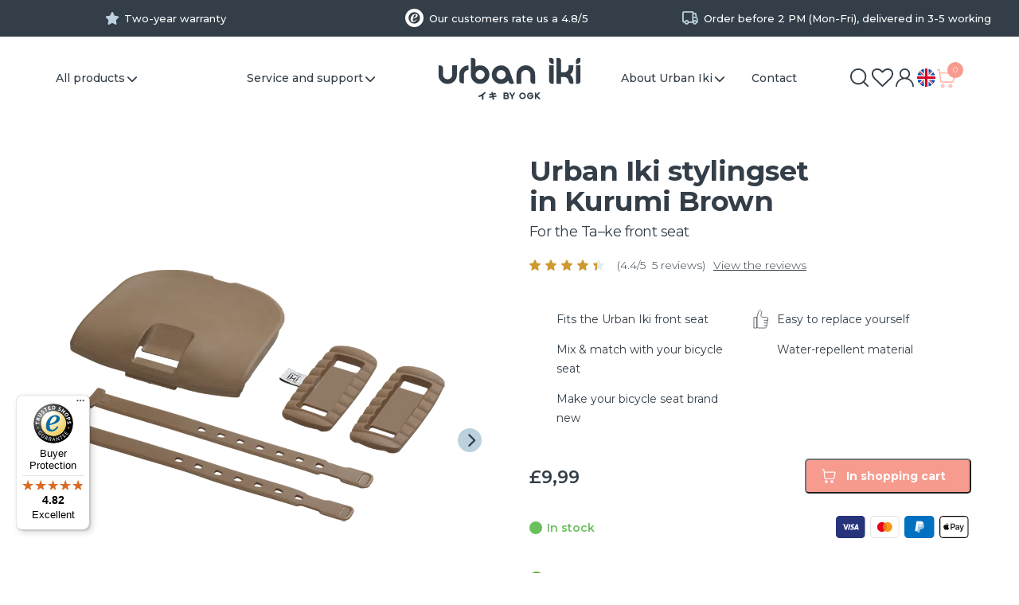

--- FILE ---
content_type: text/html; charset=UTF-8
request_url: https://www.urbaniki.com/en-gb/stylingset-front-seat-in-kurumi-brown/
body_size: 30044
content:
<!DOCTYPE html><html lang="en-gb" class="no-js"><head><script data-no-optimize="1">var litespeed_docref=sessionStorage.getItem("litespeed_docref");litespeed_docref&&(Object.defineProperty(document,"referrer",{get:function(){return litespeed_docref}}),sessionStorage.removeItem("litespeed_docref"));</script> <meta charset="UTF-8"><meta name="viewport" content="width=device-width, initial-scale=1.0, maximum-scale=1.0, user-scalable=no" /><link rel="apple-touch-icon-precomposed" href="https://www.urbaniki.com/wp-content/themes/urbaniki/assets/images/icons/57.png" /><link rel="apple-touch-icon-precomposed" sizes="72x72" href="https://www.urbaniki.com/wp-content/themes/urbaniki/assets/images/icons/72.png" /><link rel="apple-touch-icon-precomposed" sizes="114x114" href="https://www.urbaniki.com/wp-content/themes/urbaniki/assets/images/icons/114.png" /><link rel="apple-touch-icon-precomposed" sizes="144x144" href="https://www.urbaniki.com/wp-content/themes/urbaniki/assets/images/icons/144.png" /><link rel="shortcut icon" type="image/x-icon" href="https://www.urbaniki.com/wp-content/themes/urbaniki/assets/images/icons/favicon_ui.png" /><link rel="profile" href="http://gmpg.org/xfn/11"> <script>document.documentElement.className = document.documentElement.className + ' yes-js js_active js'</script> <meta name='robots' content='index, follow, max-image-preview:large, max-snippet:-1, max-video-preview:-1' /> <script data-cfasync="false" data-pagespeed-no-defer>var gtm4wp_datalayer_name = "dataLayer";
	var dataLayer = dataLayer || [];
	const gtm4wp_use_sku_instead = false;
	const gtm4wp_currency = 'GBP';
	const gtm4wp_product_per_impression = false;
	const gtm4wp_clear_ecommerce = false;
	const gtm4wp_datalayer_max_timeout = 2000;</script> <title>Complete your child’s bike seat with smart accessories | Urban Iki</title><meta name="description" content="Looking for accessories for your child’s bike seat? Urban Iki offers many smart accessories, including windscreens and mounting blocks. For you to discover!" /><link rel="canonical" href="https://www.urbaniki.com/en-gb/stylingset-front-seat-in-kurumi-brown/" /><meta property="og:locale" content="en_GB" /><meta property="og:type" content="article" /><meta property="og:title" content="Complete your child’s bike seat with smart accessories | Urban Iki" /><meta property="og:description" content="Looking for accessories for your child’s bike seat? Urban Iki offers many smart accessories, including windscreens and mounting blocks. For you to discover!" /><meta property="og:url" content="https://www.urbaniki.com/en-gb/stylingset-front-seat-in-kurumi-brown/" /><meta property="og:site_name" content="Urbaniki" /><meta property="article:modified_time" content="2025-06-03T14:24:34+00:00" /><meta property="og:image" content="https://www.urbaniki.com/wp-content/uploads/2020/12/urban-iki-stylingset-voorzitje-kurumi-brown.png" /><meta property="og:image:width" content="1000" /><meta property="og:image:height" content="1000" /><meta property="og:image:type" content="image/png" /><meta name="twitter:card" content="summary_large_image" /><meta name="twitter:label1" content="Estimated reading time" /><meta name="twitter:data1" content="1 minute" /><link rel='dns-prefetch' href='//static.klaviyo.com' /><link rel='dns-prefetch' href='//widgets.trustedshops.com' /><link rel='dns-prefetch' href='//fonts.googleapis.com' /><link rel='dns-prefetch' href='//use.fontawesome.com' /><link rel="alternate" type="application/rss+xml" title="Urbaniki &raquo; Stylingset front seat in kurumi brown Comments Feed" href="https://www.urbaniki.com/en-gb/stylingset-front-seat-in-kurumi-brown/feed/" /><link rel="alternate" title="oEmbed (JSON)" type="application/json+oembed" href="https://www.urbaniki.com/en-gb/wp-json/oembed/1.0/embed?url=https%3A%2F%2Fwww.urbaniki.com%2Fen-gb%2Fstylingset-front-seat-in-kurumi-brown%2F" /><link rel="alternate" title="oEmbed (XML)" type="text/xml+oembed" href="https://www.urbaniki.com/en-gb/wp-json/oembed/1.0/embed?url=https%3A%2F%2Fwww.urbaniki.com%2Fen-gb%2Fstylingset-front-seat-in-kurumi-brown%2F&#038;format=xml" /><style id='wp-img-auto-sizes-contain-inline-css' type='text/css'>img:is([sizes=auto i],[sizes^="auto," i]){contain-intrinsic-size:3000px 1500px}
/*# sourceURL=wp-img-auto-sizes-contain-inline-css */</style><link data-optimized="2" rel="stylesheet" href="https://www.urbaniki.com/wp-content/litespeed/css/4328ecb06e6852eba24e0ba1ab6039cb.css?ver=d1d6c" /><style id='classic-theme-styles-inline-css' type='text/css'>/*! This file is auto-generated */
.wp-block-button__link{color:#fff;background-color:#32373c;border-radius:9999px;box-shadow:none;text-decoration:none;padding:calc(.667em + 2px) calc(1.333em + 2px);font-size:1.125em}.wp-block-file__button{background:#32373c;color:#fff;text-decoration:none}
/*# sourceURL=/wp-includes/css/classic-themes.min.css */</style><style id='yith-wcwl-main-inline-css' type='text/css'>:root { --add-to-wishlist-icon-color: rgb(247,155,143); --added-to-wishlist-icon-color: rgb(247,155,143); --color-add-to-wishlist-background: #333333; --color-add-to-wishlist-text: #FFFFFF; --color-add-to-wishlist-border: #333333; --color-add-to-wishlist-background-hover: #333333; --color-add-to-wishlist-text-hover: #FFFFFF; --color-add-to-wishlist-border-hover: #333333; --rounded-corners-radius: 16px; --color-add-to-cart-background: #333333; --color-add-to-cart-text: #FFFFFF; --color-add-to-cart-border: #333333; --color-add-to-cart-background-hover: #4F4F4F; --color-add-to-cart-text-hover: #FFFFFF; --color-add-to-cart-border-hover: #4F4F4F; --add-to-cart-rounded-corners-radius: 16px; --color-button-style-1-background: #333333; --color-button-style-1-text: #FFFFFF; --color-button-style-1-border: #333333; --color-button-style-1-background-hover: #4F4F4F; --color-button-style-1-text-hover: #FFFFFF; --color-button-style-1-border-hover: #4F4F4F; --color-button-style-2-background: #333333; --color-button-style-2-text: #FFFFFF; --color-button-style-2-border: #333333; --color-button-style-2-background-hover: #4F4F4F; --color-button-style-2-text-hover: #FFFFFF; --color-button-style-2-border-hover: #4F4F4F; --color-wishlist-table-background: #FFFFFF; --color-wishlist-table-text: #6d6c6c; --color-wishlist-table-border: #FFFFFF; --color-headers-background: #F4F4F4; --color-share-button-color: #FFFFFF; --color-share-button-color-hover: #FFFFFF; --color-fb-button-background: #ffb7ae; --color-fb-button-background-hover: #ead8d6; --color-tw-button-background: #333e48; --color-tw-button-background-hover: #70787f; --color-pr-button-background: #ffb7ae; --color-pr-button-background-hover: #ead8d6; --color-em-button-background: #333e48; --color-em-button-background-hover: #70787f; --color-wa-button-background: #ffb7ae; --color-wa-button-background-hover: #ead8d6; --feedback-duration: 3s } 
 :root { --add-to-wishlist-icon-color: rgb(247,155,143); --added-to-wishlist-icon-color: rgb(247,155,143); --color-add-to-wishlist-background: #333333; --color-add-to-wishlist-text: #FFFFFF; --color-add-to-wishlist-border: #333333; --color-add-to-wishlist-background-hover: #333333; --color-add-to-wishlist-text-hover: #FFFFFF; --color-add-to-wishlist-border-hover: #333333; --rounded-corners-radius: 16px; --color-add-to-cart-background: #333333; --color-add-to-cart-text: #FFFFFF; --color-add-to-cart-border: #333333; --color-add-to-cart-background-hover: #4F4F4F; --color-add-to-cart-text-hover: #FFFFFF; --color-add-to-cart-border-hover: #4F4F4F; --add-to-cart-rounded-corners-radius: 16px; --color-button-style-1-background: #333333; --color-button-style-1-text: #FFFFFF; --color-button-style-1-border: #333333; --color-button-style-1-background-hover: #4F4F4F; --color-button-style-1-text-hover: #FFFFFF; --color-button-style-1-border-hover: #4F4F4F; --color-button-style-2-background: #333333; --color-button-style-2-text: #FFFFFF; --color-button-style-2-border: #333333; --color-button-style-2-background-hover: #4F4F4F; --color-button-style-2-text-hover: #FFFFFF; --color-button-style-2-border-hover: #4F4F4F; --color-wishlist-table-background: #FFFFFF; --color-wishlist-table-text: #6d6c6c; --color-wishlist-table-border: #FFFFFF; --color-headers-background: #F4F4F4; --color-share-button-color: #FFFFFF; --color-share-button-color-hover: #FFFFFF; --color-fb-button-background: #ffb7ae; --color-fb-button-background-hover: #ead8d6; --color-tw-button-background: #333e48; --color-tw-button-background-hover: #70787f; --color-pr-button-background: #ffb7ae; --color-pr-button-background-hover: #ead8d6; --color-em-button-background: #333e48; --color-em-button-background-hover: #70787f; --color-wa-button-background: #ffb7ae; --color-wa-button-background-hover: #ead8d6; --feedback-duration: 3s } 
/*# sourceURL=yith-wcwl-main-inline-css */</style><style id='global-styles-inline-css' type='text/css'>:root{--wp--preset--aspect-ratio--square: 1;--wp--preset--aspect-ratio--4-3: 4/3;--wp--preset--aspect-ratio--3-4: 3/4;--wp--preset--aspect-ratio--3-2: 3/2;--wp--preset--aspect-ratio--2-3: 2/3;--wp--preset--aspect-ratio--16-9: 16/9;--wp--preset--aspect-ratio--9-16: 9/16;--wp--preset--color--black: #000000;--wp--preset--color--cyan-bluish-gray: #abb8c3;--wp--preset--color--white: #ffffff;--wp--preset--color--pale-pink: #f78da7;--wp--preset--color--vivid-red: #cf2e2e;--wp--preset--color--luminous-vivid-orange: #ff6900;--wp--preset--color--luminous-vivid-amber: #fcb900;--wp--preset--color--light-green-cyan: #7bdcb5;--wp--preset--color--vivid-green-cyan: #00d084;--wp--preset--color--pale-cyan-blue: #8ed1fc;--wp--preset--color--vivid-cyan-blue: #0693e3;--wp--preset--color--vivid-purple: #9b51e0;--wp--preset--gradient--vivid-cyan-blue-to-vivid-purple: linear-gradient(135deg,rgb(6,147,227) 0%,rgb(155,81,224) 100%);--wp--preset--gradient--light-green-cyan-to-vivid-green-cyan: linear-gradient(135deg,rgb(122,220,180) 0%,rgb(0,208,130) 100%);--wp--preset--gradient--luminous-vivid-amber-to-luminous-vivid-orange: linear-gradient(135deg,rgb(252,185,0) 0%,rgb(255,105,0) 100%);--wp--preset--gradient--luminous-vivid-orange-to-vivid-red: linear-gradient(135deg,rgb(255,105,0) 0%,rgb(207,46,46) 100%);--wp--preset--gradient--very-light-gray-to-cyan-bluish-gray: linear-gradient(135deg,rgb(238,238,238) 0%,rgb(169,184,195) 100%);--wp--preset--gradient--cool-to-warm-spectrum: linear-gradient(135deg,rgb(74,234,220) 0%,rgb(151,120,209) 20%,rgb(207,42,186) 40%,rgb(238,44,130) 60%,rgb(251,105,98) 80%,rgb(254,248,76) 100%);--wp--preset--gradient--blush-light-purple: linear-gradient(135deg,rgb(255,206,236) 0%,rgb(152,150,240) 100%);--wp--preset--gradient--blush-bordeaux: linear-gradient(135deg,rgb(254,205,165) 0%,rgb(254,45,45) 50%,rgb(107,0,62) 100%);--wp--preset--gradient--luminous-dusk: linear-gradient(135deg,rgb(255,203,112) 0%,rgb(199,81,192) 50%,rgb(65,88,208) 100%);--wp--preset--gradient--pale-ocean: linear-gradient(135deg,rgb(255,245,203) 0%,rgb(182,227,212) 50%,rgb(51,167,181) 100%);--wp--preset--gradient--electric-grass: linear-gradient(135deg,rgb(202,248,128) 0%,rgb(113,206,126) 100%);--wp--preset--gradient--midnight: linear-gradient(135deg,rgb(2,3,129) 0%,rgb(40,116,252) 100%);--wp--preset--font-size--small: 13px;--wp--preset--font-size--medium: 20px;--wp--preset--font-size--large: 36px;--wp--preset--font-size--x-large: 42px;--wp--preset--spacing--20: 0.44rem;--wp--preset--spacing--30: 0.67rem;--wp--preset--spacing--40: 1rem;--wp--preset--spacing--50: 1.5rem;--wp--preset--spacing--60: 2.25rem;--wp--preset--spacing--70: 3.38rem;--wp--preset--spacing--80: 5.06rem;--wp--preset--shadow--natural: 6px 6px 9px rgba(0, 0, 0, 0.2);--wp--preset--shadow--deep: 12px 12px 50px rgba(0, 0, 0, 0.4);--wp--preset--shadow--sharp: 6px 6px 0px rgba(0, 0, 0, 0.2);--wp--preset--shadow--outlined: 6px 6px 0px -3px rgb(255, 255, 255), 6px 6px rgb(0, 0, 0);--wp--preset--shadow--crisp: 6px 6px 0px rgb(0, 0, 0);}:where(.is-layout-flex){gap: 0.5em;}:where(.is-layout-grid){gap: 0.5em;}body .is-layout-flex{display: flex;}.is-layout-flex{flex-wrap: wrap;align-items: center;}.is-layout-flex > :is(*, div){margin: 0;}body .is-layout-grid{display: grid;}.is-layout-grid > :is(*, div){margin: 0;}:where(.wp-block-columns.is-layout-flex){gap: 2em;}:where(.wp-block-columns.is-layout-grid){gap: 2em;}:where(.wp-block-post-template.is-layout-flex){gap: 1.25em;}:where(.wp-block-post-template.is-layout-grid){gap: 1.25em;}.has-black-color{color: var(--wp--preset--color--black) !important;}.has-cyan-bluish-gray-color{color: var(--wp--preset--color--cyan-bluish-gray) !important;}.has-white-color{color: var(--wp--preset--color--white) !important;}.has-pale-pink-color{color: var(--wp--preset--color--pale-pink) !important;}.has-vivid-red-color{color: var(--wp--preset--color--vivid-red) !important;}.has-luminous-vivid-orange-color{color: var(--wp--preset--color--luminous-vivid-orange) !important;}.has-luminous-vivid-amber-color{color: var(--wp--preset--color--luminous-vivid-amber) !important;}.has-light-green-cyan-color{color: var(--wp--preset--color--light-green-cyan) !important;}.has-vivid-green-cyan-color{color: var(--wp--preset--color--vivid-green-cyan) !important;}.has-pale-cyan-blue-color{color: var(--wp--preset--color--pale-cyan-blue) !important;}.has-vivid-cyan-blue-color{color: var(--wp--preset--color--vivid-cyan-blue) !important;}.has-vivid-purple-color{color: var(--wp--preset--color--vivid-purple) !important;}.has-black-background-color{background-color: var(--wp--preset--color--black) !important;}.has-cyan-bluish-gray-background-color{background-color: var(--wp--preset--color--cyan-bluish-gray) !important;}.has-white-background-color{background-color: var(--wp--preset--color--white) !important;}.has-pale-pink-background-color{background-color: var(--wp--preset--color--pale-pink) !important;}.has-vivid-red-background-color{background-color: var(--wp--preset--color--vivid-red) !important;}.has-luminous-vivid-orange-background-color{background-color: var(--wp--preset--color--luminous-vivid-orange) !important;}.has-luminous-vivid-amber-background-color{background-color: var(--wp--preset--color--luminous-vivid-amber) !important;}.has-light-green-cyan-background-color{background-color: var(--wp--preset--color--light-green-cyan) !important;}.has-vivid-green-cyan-background-color{background-color: var(--wp--preset--color--vivid-green-cyan) !important;}.has-pale-cyan-blue-background-color{background-color: var(--wp--preset--color--pale-cyan-blue) !important;}.has-vivid-cyan-blue-background-color{background-color: var(--wp--preset--color--vivid-cyan-blue) !important;}.has-vivid-purple-background-color{background-color: var(--wp--preset--color--vivid-purple) !important;}.has-black-border-color{border-color: var(--wp--preset--color--black) !important;}.has-cyan-bluish-gray-border-color{border-color: var(--wp--preset--color--cyan-bluish-gray) !important;}.has-white-border-color{border-color: var(--wp--preset--color--white) !important;}.has-pale-pink-border-color{border-color: var(--wp--preset--color--pale-pink) !important;}.has-vivid-red-border-color{border-color: var(--wp--preset--color--vivid-red) !important;}.has-luminous-vivid-orange-border-color{border-color: var(--wp--preset--color--luminous-vivid-orange) !important;}.has-luminous-vivid-amber-border-color{border-color: var(--wp--preset--color--luminous-vivid-amber) !important;}.has-light-green-cyan-border-color{border-color: var(--wp--preset--color--light-green-cyan) !important;}.has-vivid-green-cyan-border-color{border-color: var(--wp--preset--color--vivid-green-cyan) !important;}.has-pale-cyan-blue-border-color{border-color: var(--wp--preset--color--pale-cyan-blue) !important;}.has-vivid-cyan-blue-border-color{border-color: var(--wp--preset--color--vivid-cyan-blue) !important;}.has-vivid-purple-border-color{border-color: var(--wp--preset--color--vivid-purple) !important;}.has-vivid-cyan-blue-to-vivid-purple-gradient-background{background: var(--wp--preset--gradient--vivid-cyan-blue-to-vivid-purple) !important;}.has-light-green-cyan-to-vivid-green-cyan-gradient-background{background: var(--wp--preset--gradient--light-green-cyan-to-vivid-green-cyan) !important;}.has-luminous-vivid-amber-to-luminous-vivid-orange-gradient-background{background: var(--wp--preset--gradient--luminous-vivid-amber-to-luminous-vivid-orange) !important;}.has-luminous-vivid-orange-to-vivid-red-gradient-background{background: var(--wp--preset--gradient--luminous-vivid-orange-to-vivid-red) !important;}.has-very-light-gray-to-cyan-bluish-gray-gradient-background{background: var(--wp--preset--gradient--very-light-gray-to-cyan-bluish-gray) !important;}.has-cool-to-warm-spectrum-gradient-background{background: var(--wp--preset--gradient--cool-to-warm-spectrum) !important;}.has-blush-light-purple-gradient-background{background: var(--wp--preset--gradient--blush-light-purple) !important;}.has-blush-bordeaux-gradient-background{background: var(--wp--preset--gradient--blush-bordeaux) !important;}.has-luminous-dusk-gradient-background{background: var(--wp--preset--gradient--luminous-dusk) !important;}.has-pale-ocean-gradient-background{background: var(--wp--preset--gradient--pale-ocean) !important;}.has-electric-grass-gradient-background{background: var(--wp--preset--gradient--electric-grass) !important;}.has-midnight-gradient-background{background: var(--wp--preset--gradient--midnight) !important;}.has-small-font-size{font-size: var(--wp--preset--font-size--small) !important;}.has-medium-font-size{font-size: var(--wp--preset--font-size--medium) !important;}.has-large-font-size{font-size: var(--wp--preset--font-size--large) !important;}.has-x-large-font-size{font-size: var(--wp--preset--font-size--x-large) !important;}
:where(.wp-block-post-template.is-layout-flex){gap: 1.25em;}:where(.wp-block-post-template.is-layout-grid){gap: 1.25em;}
:where(.wp-block-term-template.is-layout-flex){gap: 1.25em;}:where(.wp-block-term-template.is-layout-grid){gap: 1.25em;}
:where(.wp-block-columns.is-layout-flex){gap: 2em;}:where(.wp-block-columns.is-layout-grid){gap: 2em;}
:root :where(.wp-block-pullquote){font-size: 1.5em;line-height: 1.6;}
/*# sourceURL=global-styles-inline-css */</style><style id='woocommerce-inline-inline-css' type='text/css'>.woocommerce form .form-row .required { visibility: visible; }
/*# sourceURL=woocommerce-inline-inline-css */</style><style id='yith-wcwtl-style-inline-css' type='text/css'>.yith-wcwtl-output { background-color: #f9f9f9!important; padding: 40px 40px 40px 40px; border-radius: 15px;}
		    .yith-wcwtl-output.success, .yith-wcwtl-output.subscribed{ background-color: #f7fae2!important; color: #000000!important }
		    .yith-wcwtl-output .button{background:#a46497!important;color:#ffffff!important;}
			.yith-wcwtl-output .button:hover{background:#935386!important;color:#ffffff!important;}
			.yith-wcwtl-output .button.button-leave{background:#a46497!important;color:#ffffff!important;}
			.yith-wcwtl-output .button.button-leave:hover{background:#935386!important;color:#ffffff!important;}
			.yith-wcwtl-output .yith-wcwtl-error{ background-color: #f9f9f9!important; color: #AF2323!important; }
			.yith-wcwtl-output .yith-wcwtl-success #Group circle{ fill:#e4edc1 }
			.yith-wcwtl-output .yith-wcwtl-success #Group g{ fill: #a1c746 }
			
/*# sourceURL=yith-wcwtl-style-inline-css */</style><link rel='stylesheet' id='fonts-css' href='https://fonts.googleapis.com/css2?family=Montserrat%3Awght%40300%3B400%3B500%3B600%3B700%3B800&#038;display=swap&#038;ver=6.9' type='text/css' media='all' /><link rel='stylesheet' id='fonts-jtag-css' href='https://fonts.googleapis.com/css2?family=Noto+Sans+JP%3Awght%40700&#038;display=swap&#038;ver=6.9' type='text/css' media='all' /><link rel='stylesheet' id='fontawesome-css' href='https://use.fontawesome.com/releases/v6.7.0/css/all.css?ver=6.9' type='text/css' media='all' /> <script type="text/javascript" src="https://www.urbaniki.com/wp-includes/js/jquery/jquery.min.js" id="jquery-core-js"></script> <script type="text/javascript" id="wpml-cookie-js-extra">/*  */
var wpml_cookies = {"wp-wpml_current_language":{"value":"en-gb","expires":1,"path":"/"}};
var wpml_cookies = {"wp-wpml_current_language":{"value":"en-gb","expires":1,"path":"/"}};
//# sourceURL=wpml-cookie-js-extra
/*  */</script> <script type="text/javascript" id="tt4b_ajax_script-js-extra">/*  */
var tt4b_script_vars = {"pixel_code":"CVCL6PBC77UD49V6DDQG","currency":"GBP","country":"NL","advanced_matching":"1"};
//# sourceURL=tt4b_ajax_script-js-extra
/*  */</script> <script type="text/javascript" id="vpc-public-js-extra">/*  */
var ajax_object = {"ajax_url":"https://www.urbaniki.com/wp-admin/admin-ajax.php"};
//# sourceURL=vpc-public-js-extra
/*  */</script> <script type="text/javascript" id="wc-add-to-cart-js-extra">/*  */
var wc_add_to_cart_params = {"ajax_url":"/wp-admin/admin-ajax.php?lang=en-gb","wc_ajax_url":"/en-gb/?wc-ajax=%%endpoint%%","i18n_view_cart":"View cart","cart_url":"https://www.urbaniki.com/en-gb/shop/cart/","is_cart":"","cart_redirect_after_add":"no"};
//# sourceURL=wc-add-to-cart-js-extra
/*  */</script> <script type="text/javascript" id="wc-single-product-js-extra">/*  */
var wc_single_product_params = {"i18n_required_rating_text":"Please select a rating","i18n_rating_options":["1 of 5 stars","2 of 5 stars","3 of 5 stars","4 of 5 stars","5 of 5 stars"],"i18n_product_gallery_trigger_text":"View full-screen image gallery","review_rating_required":"yes","flexslider":{"rtl":false,"animation":"slide","smoothHeight":true,"directionNav":true,"controlNav":"thumbnails","slideshow":false,"animationSpeed":500,"animationLoop":false,"allowOneSlide":false},"zoom_enabled":"","zoom_options":[],"photoswipe_enabled":"1","photoswipe_options":{"shareEl":false,"closeOnScroll":false,"history":false,"hideAnimationDuration":0,"showAnimationDuration":0},"flexslider_enabled":"1"};
//# sourceURL=wc-single-product-js-extra
/*  */</script> <script type="text/javascript" id="woocommerce-js-extra">/*  */
var woocommerce_params = {"ajax_url":"/wp-admin/admin-ajax.php?lang=en-gb","wc_ajax_url":"/en-gb/?wc-ajax=%%endpoint%%","i18n_password_show":"Show password","i18n_password_hide":"Hide password"};
//# sourceURL=woocommerce-js-extra
/*  */</script> <script type="text/javascript" id="wc-cart-fragments-js-extra">/*  */
var wc_cart_fragments_params = {"ajax_url":"/wp-admin/admin-ajax.php?lang=en-gb","wc_ajax_url":"/en-gb/?wc-ajax=%%endpoint%%","cart_hash_key":"wc_cart_hash_6db4297796945336e647493a05253cb4","fragment_name":"wc_fragments_6db4297796945336e647493a05253cb4","request_timeout":"5000"};
//# sourceURL=wc-cart-fragments-js-extra
/*  */</script> <script type="text/javascript" id="wc-settings-dep-in-header-js-after">/*  */
console.warn( "Scripts that have a dependency on [wc-settings, wc-blocks-checkout] must be loaded in the footer, klaviyo-klaviyo-checkout-block-editor-script was registered to load in the header, but has been switched to load in the footer instead. See https://github.com/woocommerce/woocommerce-gutenberg-products-block/pull/5059" );
console.warn( "Scripts that have a dependency on [wc-settings, wc-blocks-checkout] must be loaded in the footer, klaviyo-klaviyo-checkout-block-view-script was registered to load in the header, but has been switched to load in the footer instead. See https://github.com/woocommerce/woocommerce-gutenberg-products-block/pull/5059" );
//# sourceURL=wc-settings-dep-in-header-js-after
/*  */</script> <link rel="https://api.w.org/" href="https://www.urbaniki.com/en-gb/wp-json/" /><link rel="alternate" title="JSON" type="application/json" href="https://www.urbaniki.com/en-gb/wp-json/wp/v2/product/3245" /><link rel="EditURI" type="application/rsd+xml" title="RSD" href="https://www.urbaniki.com/xmlrpc.php?rsd" /><meta name="generator" content="WordPress 6.9" /><meta name="generator" content="WooCommerce 10.3.6" /><link rel='shortlink' href='https://www.urbaniki.com/en-gb/?p=3245' /><meta name="generator" content="WPML ver:4.8.6 stt:67,37,70,71,69,66;" /> <script>!function(){"use strict";function l(e){for(var t=e,r=0,n=document.cookie.split(";");r<n.length;r++){var o=n[r].split("=");if(o[0].trim()===t)return o[1]}}function s(e){return localStorage.getItem(e)}function u(e){return window[e]}function A(e,t){e=document.querySelector(e);return t?null==e?void 0:e.getAttribute(t):null==e?void 0:e.textContent}var e=window,t=document,r="script",n="dataLayer",o="https://sst.urbaniki.com",a="",i="cnzhbvqdzm",c="7I5=aWQ9R1RNLVBCN1IzRjg%3D&amp;sort=asc",g="cookie",v="_sbp",E="",d=!1;try{var d=!!g&&(m=navigator.userAgent,!!(m=new RegExp("Version/([0-9._]+)(.*Mobile)?.*Safari.*").exec(m)))&&16.4<=parseFloat(m[1]),f="stapeUserId"===g,I=d&&!f?function(e,t,r){void 0===t&&(t="");var n={cookie:l,localStorage:s,jsVariable:u,cssSelector:A},t=Array.isArray(t)?t:[t];if(e&&n[e])for(var o=n[e],a=0,i=t;a<i.length;a++){var c=i[a],c=r?o(c,r):o(c);if(c)return c}else console.warn("invalid uid source",e)}(g,v,E):void 0;d=d&&(!!I||f)}catch(e){console.error(e)}var m=e,g=(m[n]=m[n]||[],m[n].push({"gtm.start":(new Date).getTime(),event:"gtm.js"}),t.getElementsByTagName(r)[0]),v=I?"&bi="+encodeURIComponent(I):"",E=t.createElement(r),f=(d&&(i=8<i.length?i.replace(/([a-z]{8}$)/,"kp$1"):"kp"+i),!d&&a?a:o);E.async=!0,E.src=f+"/"+i+".js?"+c+v,null!=(e=g.parentNode)&&e.insertBefore(E,g)}();</script>  <script data-cfasync="false" data-pagespeed-no-defer type="text/javascript">var dataLayer_content = {"productRatingCounts":[],"productAverageRating":0,"productReviewCount":0,"productType":"simple","productIsVariable":0};
	dataLayer.push( dataLayer_content );</script> <script data-cfasync="false" data-pagespeed-no-defer type="text/javascript">console.warn && console.warn("[GTM4WP] Google Tag Manager container code placement set to OFF !!!");
	console.warn && console.warn("[GTM4WP] Data layer codes are active but GTM container must be loaded using custom coding !!!");</script>  <script id="sleakbot" src="https://cdn.sleak.chat/fetchsleakbot.js" chatbot-id="fcaa556a-6caa-41d2-84b6-3d3857113eae" ></script> <script type="text/javascript">jQuery(window).load(function() {
   if(jQuery('#sleak-container').length){
	
      jQuery('#sleak-container').find('div:first-child').find('meta').attr("content", "width=device-width, initial-scale=1,   maximum-scale=5");
	}
	
});</script> <noscript><style>.woocommerce-product-gallery{ opacity: 1 !important; }</style></noscript></head><body class="wp-singular product-template-default single single-product postid-3245 wp-theme-urbaniki theme-urbaniki vpc-modern-configurator woocommerce woocommerce-page woocommerce-no-js no-hero"><div class="hover_div"></div><div class="hover_div_b"></div>
<span class='review_large'><span class='fadein_slides wrapper'><div class="review_claim ster"><span>Two-year warranty</span></div><div class="review_claim link trusted"><span>Our customers rate us a 4.8/5 </span><a href="https://www.trustedshops.nl/verkopersbeoordeling/info_X334C8331A164FE5099F9F1EA15E9D195.html" target="_blank"></a></div><div class="review_claim truck"><span>Order before 2 PM (Mon-Fri), delivered in 3-5 working days</span></div></span></span><header class="header"><div class="header_wrapper"><div class="main_nav">
<a class="closeBar" rel="main_nav"></a><ul class="main_navigation"><li id="menu-item-149221" class="menu-item menu-item-type-custom menu-item-object-custom menu-item-has-children menu-item-149221"><a href="#">All products</a><ul class="sub-menu"><li id="menu-item-149222" class="menu-item menu-item-type-custom menu-item-object-custom menu-item-has-children menu-item-149222"><a href="#">Child bike seats</a><ul class="sub-menu"><li id="menu-item-149223" class="menu-item menu-item-type-taxonomy menu-item-object-product_cat menu-item-149223"><a href="https://www.urbaniki.com/en-gb/child-bike-seats/">All child bike seats</a></li><li id="menu-item-149227" class="menu-item menu-item-type-custom menu-item-object-custom menu-item-149227"><a href="https://www.urbaniki.com/en-gb/child-bike-seats/design-your-own-bicycle-seat/">Design your own!</a></li><li id="menu-item-149225" class="menu-item menu-item-type-taxonomy menu-item-object-product_cat menu-item-149225"><a href="https://www.urbaniki.com/en-gb/child-bike-seats/front-bike-seat-en-gb/">Front seats</a></li><li id="menu-item-149224" class="menu-item menu-item-type-taxonomy menu-item-object-product_cat menu-item-149224"><a href="https://www.urbaniki.com/en-gb/child-bike-seats/rear-bike-seats/">Rear seats</a></li><li id="menu-item-149226" class="menu-item menu-item-type-taxonomy menu-item-object-product_cat menu-item-149226"><a href="https://www.urbaniki.com/en-gb/child-bike-seats/folding-bike-child-seat/">Junior seats</a></li><li id="menu-item-154599" class="menu-item menu-item-type-taxonomy menu-item-object-product_cat current-product-ancestor current-menu-parent current-product-parent menu-item-154599"><a href="https://www.urbaniki.com/en-gb/bike-seat-accessories/">Accessories</a></li></ul></li><li id="menu-item-151024" class="menu-item menu-item-type-custom menu-item-object-custom menu-item-has-children menu-item-151024"><a href="#">Balance bikes</a><ul class="sub-menu"><li id="menu-item-151025" class="menu-item menu-item-type-taxonomy menu-item-object-product_cat menu-item-151025"><a href="https://www.urbaniki.com/en-gb/balance-bikes-en-gb/">All balance bikes</a></li><li id="menu-item-151026" class="menu-item menu-item-type-taxonomy menu-item-object-product_cat menu-item-151026"><a href="https://www.urbaniki.com/en-gb/balance-bikes-en-gb/balance-bike-en-gb/">Balance bikes</a></li><li id="menu-item-151027" class="menu-item menu-item-type-taxonomy menu-item-object-product_cat menu-item-151027"><a href="https://www.urbaniki.com/en-gb/balance-bikes-en-gb/tricycles-en-gb/">Tricycles</a></li></ul></li><li id="menu-item-149228" class="menu-item menu-item-type-custom menu-item-object-custom menu-item-has-children menu-item-149228"><a href="#">Accessories</a><ul class="sub-menu"><li id="menu-item-149230" class="menu-item menu-item-type-taxonomy menu-item-object-product_cat current-product-ancestor current-menu-parent current-product-parent menu-item-149230"><a href="https://www.urbaniki.com/en-gb/bike-seat-accessories/">All accessories</a></li><li id="menu-item-149235" class="menu-item menu-item-type-taxonomy menu-item-object-product_cat menu-item-149235"><a href="https://www.urbaniki.com/en-gb/childrens-bike-helmets/">Helmets</a></li><li id="menu-item-149232" class="menu-item menu-item-type-taxonomy menu-item-object-product_cat menu-item-149232"><a href="https://www.urbaniki.com/en-gb/bike-seat-accessories/front-seat-accessories/windscreens/">Windscreens</a></li><li id="menu-item-149231" class="menu-item menu-item-type-taxonomy menu-item-object-product_cat current-product-ancestor current-menu-parent current-product-parent menu-item-149231"><a href="https://www.urbaniki.com/en-gb/bike-seat-accessories/front-seat-accessories/">Front seat accessories</a></li><li id="menu-item-149234" class="menu-item menu-item-type-taxonomy menu-item-object-product_cat menu-item-149234"><a href="https://www.urbaniki.com/en-gb/bike-seat-accessories/rear-seat-accessories/">Rear seat accessories</a></li><li id="menu-item-149233" class="menu-item menu-item-type-taxonomy menu-item-object-product_cat menu-item-149233"><a href="https://www.urbaniki.com/en-gb/bike-seat-accessories/junior-accessories-en-gb/">Junior accessories</a></li><li id="menu-item-149229" class="menu-item menu-item-type-taxonomy menu-item-object-product_cat menu-item-149229"><a href="https://www.urbaniki.com/en-gb/backpacks-en-gb/">Backpacks</a></li></ul></li></ul></li><li id="menu-item-149236" class="no_subs menu-item menu-item-type-post_type menu-item-object-page menu-item-has-children menu-item-149236"><a href="https://www.urbaniki.com/en-gb/service-and-support/">Service and support</a><ul class="sub-menu"><li id="menu-item-149237" class="menu-item menu-item-type-post_type menu-item-object-page menu-item-has-children menu-item-149237"><a href="https://www.urbaniki.com/en-gb/service-and-support/">Service and support</a><ul class="sub-menu"><li id="menu-item-150946" class="menu-item menu-item-type-post_type menu-item-object-page menu-item-150946"><a href="https://www.urbaniki.com/en-gb/service-and-support/mounting-guide-bike-seats-or-balance-bikes/">Mounting guide</a></li><li id="menu-item-165959" class="menu-item menu-item-type-post_type menu-item-object-page menu-item-165959"><a href="https://www.urbaniki.com/en-gb/service-and-support/returns/">Returns</a></li><li id="menu-item-149239" class="menu-item menu-item-type-post_type menu-item-object-page menu-item-149239"><a href="https://www.urbaniki.com/en-gb/service-and-support/faq/">Frequently asked questions</a></li><li id="menu-item-149238" class="menu-item menu-item-type-post_type menu-item-object-page menu-item-149238"><a href="https://www.urbaniki.com/en-gb/service-and-support/contact/">Contact</a></li></ul></li></ul></li><li id="menu-item-149241" class="no_subs menu-item menu-item-type-post_type menu-item-object-page menu-item-has-children menu-item-149241"><a href="https://www.urbaniki.com/en-gb/about-urban-iki/">About Urban Iki</a><ul class="sub-menu"><li id="menu-item-149242" class="menu-item menu-item-type-post_type menu-item-object-page menu-item-has-children menu-item-149242"><a href="https://www.urbaniki.com/en-gb/about-urban-iki/">About Urban Iki</a><ul class="sub-menu"><li id="menu-item-149246" class="menu-item menu-item-type-post_type menu-item-object-page menu-item-149246"><a href="https://www.urbaniki.com/en-gb/safety-bicycle-seats/">Safety</a></li><li id="menu-item-149244" class="menu-item menu-item-type-post_type menu-item-object-page menu-item-149244"><a href="https://www.urbaniki.com/en-gb/design-and-innovation/">Design and innovation</a></li><li id="menu-item-149252" class="menu-item menu-item-type-post_type menu-item-object-page menu-item-149252"><a href="https://www.urbaniki.com/en-gb/dealer-locator/">Dealer locator</a></li></ul></li><li id="menu-item-149248" class="menu-item menu-item-type-post_type menu-item-object-page menu-item-has-children menu-item-149248"><a href="https://www.urbaniki.com/en-gb/magazine/">Blogs</a><ul class="sub-menu"><li id="menu-item-149250" class="menu-item menu-item-type-taxonomy menu-item-object-category menu-item-149250"><a href="https://www.urbaniki.com/en-gb/magazine/category/news-sustainability-and-awards/">News, sustainability &amp; awards</a></li><li id="menu-item-149249" class="menu-item menu-item-type-taxonomy menu-item-object-category menu-item-149249"><a href="https://www.urbaniki.com/en-gb/magazine/category/find-your-fit/">Find your fit</a></li><li id="menu-item-149251" class="menu-item menu-item-type-taxonomy menu-item-object-category menu-item-149251"><a href="https://www.urbaniki.com/en-gb/magazine/category/product-insights/">Product insights</a></li></ul></li></ul></li><li id="menu-item-149256" class="menu-item menu-item-type-post_type menu-item-object-page menu-item-149256"><a href="https://www.urbaniki.com/en-gb/service-and-support/contact/">Contact</a></li><li id="menu-item-149254" class="mobile_only menu-item menu-item-type-post_type menu-item-object-page menu-item-149254"><a href="https://www.urbaniki.com/en-gb/magazine/">Blogs</a></li><li id="menu-item-149257" class="mobile_only design_yours menu-item menu-item-type-custom menu-item-object-custom menu-item-149257"><a href="https://www.urbaniki.com/en-gb/child-bike-seats/design-your-own-bicycle-seat/">Design your own!</a></li><li id="menu-item-149255" class="account menu-item menu-item-type-post_type menu-item-object-page menu-item-149255"><a href="https://www.urbaniki.com/en-gb/my-account/">My Account</a></li><li id="menu-item-149258" class="search searchToggle menu-item menu-item-type-custom menu-item-object-custom menu-item-149258"><a href="#">Search</a></li></ul></div>
<a class="logo logoa" href="https://www.urbaniki.com/en-gb/">Urban Iki</a>
<a class="logo logob" href="https://www.urbaniki.com/en-gb/">Urban Iki</a><div class="cart_row woocommerce"><div class="toggle_menu"></div><ul class="metamenu"><li id="menu-item-3548" class="search searchToggle menu-item menu-item-type-custom menu-item-object-custom menu-item-3548"><a href="#">Menu item</a></li><li id="menu-item-3549" class="wishlist menu-item menu-item-type-post_type menu-item-object-page menu-item-3549"><a href="https://www.urbaniki.com/en-gb/wishlist/">Wishlist</a></li><li id="menu-item-3550" class="account menu-item menu-item-type-post_type menu-item-object-page menu-item-3550"><a href="https://www.urbaniki.com/en-gb/my-account/">My Account</a></li></ul><div class="toggle_top_language"><img src='https://www.urbaniki.com/wp-content/uploads/flags/united-kingdom.svg'></div><div class="cart_popup"><div class="widget_shopping_cart_content" ><p class="total item-count"><a href="https://www.urbaniki.com/en-gb/shop/cart/"><span>0</span></a></p><div class="minicart_panel"><a class="closeMiniCart"></a><h4>Shopping bag</h4><p class="woocommerce-mini-cart__empty-message">Your shopping bag is still empty...</p></div></div></div></div></div></div></header><div class="searchBar top_popup"><div class="searchbar_wrapper top_popup_wrapper"><div class="searchWrap top_popupWrap" >
<a class="closeBar" rel="searchBar"></a><h4>What are you looking for?</h4><form role="search" method="get" class="searchForm" id="searchform" action="https://www.urbaniki.com/en-gb/">
<input type="text" class="searchInput" placeholder="i'm looking for..." name="s" id="s" />
<button type="submit" class="searchBtn" id="searchsubmit"><i class="fa fa-search"></i></button></form></div></div></div><div class="languageBar top_popup"><div class="languagebar_wrapper top_popup_wrapper"><div class="languageWrap top_popupWrap">
<a class="closeBar" rel="languageBar"></a><h4>Your location</h4>
<span class='intro'>
Your location decides your currency and the countries you can ship to.				</span><ul><h5 class='toggle_language'><img src="https://www.urbaniki.com/wp-content/uploads/flags/netherlands.svg" width="20" height="20">Nederland/België</h5><li class=""><a href="https://www.urbaniki.com/stylingset-voorzitje-in-kurumi-brown/">Nederlands (€)</a></li><li class=""><a href="https://www.urbaniki.com/en-nl/stylingset-front-seat-in-kurumi-brown/">English (€)</a></li></ul><ul><h5 class='toggle_language'><img src="https://www.urbaniki.com/wp-content/uploads/flags/united-kingdom.svg"  width="20" height="20">United Kingdom</h5><li class="active"><a href="https://www.urbaniki.com/en-gb/stylingset-front-seat-in-kurumi-brown/">English (£)</a></li></ul><ul><h5 class='toggle_language'><img  src="https://www.urbaniki.com/wp-content/uploads/flags/germany.svg"   width="20" height="20">Deutschland</h5><li class=""><a href="https://www.urbaniki.com/de-de/styling-set-vordersitz-in-kurumi-brown/">Deutsch (€)</a></li><li class=""><a href="https://www.urbaniki.com/en-de/stylingset-front-seat-in-kurumi-brown/">English (€)</a></li></ul><ul><h5 class='toggle_language'><img src="https://www.urbaniki.com/wp-content/uploads/flags/denmark.svg"  width="20" height="20">Danmark</h5><li class=""><a href="https://www.urbaniki.com/en-dk/stylingset-front-seat-in-kurumi-brown/">English  (DKK)</a></li></ul></div></div></div><div class="reviewBar"><div class="reviewWrap woocommerce">
<a class="closeBar" rel="reviewBar"></a><h4>Reviews</h4><div class='review'><div class="star-rating"><span style="width:100%"></div><span class='oneline'>Mooi</span><span class='description'>Mooi, stevig en mooie kleur</span></div><div class='review'><div class="star-rating"><span style="width:100%"></div><span class='oneline'>Zelfde kleur </span><span class='description'>Zelfde kleur - Zelfde kleur al me fiets dus erg leuk.</span></div><div class='review'><div class="star-rating"><span style="width:100%"></div><span class='oneline'>Mooie kleur </span><span class='description'>Mooie kleur - Zelfde kleur als mij fiets erg leuk</span></div><div class='review'><div class="star-rating"><span style="width:100%"></div><span class='oneline'>Erg fijn </span><span class='description'>Erg fijn - Jammer dat deze er niet gewoon bij in zit net als het slotje bij het achterzitje daar zit deze wel bij</span></div><div class='review'><div class="star-rating"><span style="width:40%"></div><span class='oneline'>Niet stevig </span><span class='description'>Niet stevig -  De extra optie om het stuurtje op het voorzitje valt me wel iets tegen niet heel stevig en staat ver na voren.</span></div><a href="https://www.trustedshops.nl/verkopersbeoordeling/info_X334C8331A164FE5099F9F1EA15E9D195.html" class="button flat_button" target="_blank" style="margin-bottom: 50px;">View all reviews</a><a href="https://www.trustedshops.nl/verkopersbeoordeling/info_X334C8331A164FE5099F9F1EA15E9D195.html" class="logo_trusted" target="_blank"></a></div></div><div class="page-top" id="page-top"><div class="hero "></div></div><div class="main-wrapper page-wrapper" id="main_content"><div id="primary" class="content-area"><main id="main" class="site-main" role="main"><p id="breadcrumbs"><span><span><a href="https://www.urbaniki.com/en-gb/">Home</a></span> &gt; <span><a href="https://www.urbaniki.com/en-gb/bike-seat-accessories/">Bike seat accessories</a></span> &gt; <span class="breadcrumb_last" aria-current="page"><strong>Stylingset front seat in kurumi brown</strong></span></span></p><div class="woocommerce-notices-wrapper"></div><div class='add_to_cart_scroll'><div class='wrapper'><span><strong>Urban Iki stylingset<br />
in Kurumi Brown</strong> For the Ta–ke front seat </span><a href="/en-gb/stylingset-front-seat-in-kurumi-brown/?add-to-cart=3245"
data-quantity="1"
data-product_id="3245"
data-product_sku="211651"
class="button ajax_add_to_cart add_to_cart_button custom-add-to-cart" rel="nofollow">
In shopping cart
</a></div></div> <script>jQuery(document).ready(function () {
             //jQuery('.extra_add_to_cart').click(function() {
              //    jQuery('[name=add-to-cart]').trigger('click');
             // });
             jQuery(window).scroll(function() {
            
            offset = jQuery('[name=add-to-cart]').offset();
            buttonTop = offset.top - jQuery(document).scrollTop();
             
                  if (buttonTop < 100) {
                      jQuery('.add_to_cart_scroll').addClass('show');
                  }else{
                   jQuery('.add_to_cart_scroll').removeClass('show');
                  }
               });
             
            });</script> <div id="product-3245" class="product type-product post-3245 status-publish first instock product_cat-bike-seat-accessories product_cat-front-seat-accessories product_cat-front-seat-stylingsets has-post-thumbnail taxable shipping-taxable purchasable product-type-simple"><div class="woocommerce-product-gallery woocommerce-product-gallery--with-images woocommerce-product-gallery--columns-4 images" data-columns="4" style="opacity: 0; transition: opacity .25s ease-in-out;"><div class="woocommerce-product-gallery__wrapper"><div data-thumb="https://www.urbaniki.com/wp-content/uploads/2020/12/urban-iki-stylingset-voorzitje-kurumi-brown-100x100.png.webp" data-thumb-alt="urban-iki-stylingset-voorzitje-kurumi-brown" data-thumb-srcset="https://www.urbaniki.com/wp-content/uploads/2020/12/urban-iki-stylingset-voorzitje-kurumi-brown-100x100.png.webp 100w, https://www.urbaniki.com/wp-content/uploads/2020/12/urban-iki-stylingset-voorzitje-kurumi-brown-150x150.png.webp 150w, https://www.urbaniki.com/wp-content/uploads/2020/12/urban-iki-stylingset-voorzitje-kurumi-brown-300x300.png.webp 300w, https://www.urbaniki.com/wp-content/uploads/2020/12/urban-iki-stylingset-voorzitje-kurumi-brown-768x768.png.webp 768w, https://www.urbaniki.com/wp-content/uploads/2020/12/urban-iki-stylingset-voorzitje-kurumi-brown-340x340.png.webp 340w, https://www.urbaniki.com/wp-content/uploads/2020/12/urban-iki-stylingset-voorzitje-kurumi-brown-700x700.png.webp 700w, https://www.urbaniki.com/wp-content/uploads/2020/12/urban-iki-stylingset-voorzitje-kurumi-brown-130x130.png.webp 130w, https://www.urbaniki.com/wp-content/uploads/2020/12/urban-iki-stylingset-voorzitje-kurumi-brown-320x320.png.webp 320w, https://www.urbaniki.com/wp-content/uploads/2020/12/urban-iki-stylingset-voorzitje-kurumi-brown-600x600.png.webp 600w, https://www.urbaniki.com/wp-content/uploads/2020/12/urban-iki-stylingset-voorzitje-kurumi-brown.png.webp 1000w"  data-thumb-sizes="(max-width: 100px) 100vw, 100px" class="woocommerce-product-gallery__image"><picture class="wp-post-image" data-caption="" data-large_image="https://www.urbaniki.com/wp-content/uploads/2020/12/urban-iki-stylingset-voorzitje-kurumi-brown.png" data-large_image_width="1000" data-large_image_height="1000" decoding="async" fetchpriority="high">
<source type="image/webp" srcset="https://www.urbaniki.com/wp-content/uploads/2020/12/urban-iki-stylingset-voorzitje-kurumi-brown.png.webp" sizes="(max-width: 790px) 100vw, 790px"/>
<img width="790" height="790" src="https://www.urbaniki.com/wp-content/uploads/2020/12/urban-iki-stylingset-voorzitje-kurumi-brown.png.webp" alt="urban-iki-stylingset-voorzitje-kurumi-brown" data-caption="" data-src="https://www.urbaniki.com/wp-content/uploads/2020/12/urban-iki-stylingset-voorzitje-kurumi-brown.png.webp" data-large_image="https://www.urbaniki.com/wp-content/uploads/2020/12/urban-iki-stylingset-voorzitje-kurumi-brown.png" data-large_image_width="1000" data-large_image_height="1000" decoding="async" fetchpriority="high" srcset="https://www.urbaniki.com/wp-content/uploads/2020/12/urban-iki-stylingset-voorzitje-kurumi-brown.png.webp 1000w, https://www.urbaniki.com/wp-content/uploads/2020/12/urban-iki-stylingset-voorzitje-kurumi-brown-150x150.png.webp 150w, https://www.urbaniki.com/wp-content/uploads/2020/12/urban-iki-stylingset-voorzitje-kurumi-brown-300x300.png.webp 300w, https://www.urbaniki.com/wp-content/uploads/2020/12/urban-iki-stylingset-voorzitje-kurumi-brown-768x768.png.webp 768w, https://www.urbaniki.com/wp-content/uploads/2020/12/urban-iki-stylingset-voorzitje-kurumi-brown-340x340.png.webp 340w, https://www.urbaniki.com/wp-content/uploads/2020/12/urban-iki-stylingset-voorzitje-kurumi-brown-700x700.png.webp 700w, https://www.urbaniki.com/wp-content/uploads/2020/12/urban-iki-stylingset-voorzitje-kurumi-brown-100x100.png.webp 100w, https://www.urbaniki.com/wp-content/uploads/2020/12/urban-iki-stylingset-voorzitje-kurumi-brown-130x130.png.webp 130w, https://www.urbaniki.com/wp-content/uploads/2020/12/urban-iki-stylingset-voorzitje-kurumi-brown-320x320.png.webp 320w, https://www.urbaniki.com/wp-content/uploads/2020/12/urban-iki-stylingset-voorzitje-kurumi-brown-600x600.png.webp 600w" sizes="(max-width: 790px) 100vw, 790px"/>
</picture></div><div data-thumb="https://www.urbaniki.com/wp-content/uploads/2020/12/urban-iki-koge-brown-helmet-bicycle.png.webp" data-thumb-alt="urban-iki-koge-brown-helmet-bicycle" class="woocommerce-product-gallery__image new"><picture class="" title="urban-iki-koge-brown-helmet-bicycle" data-caption="" data-large_image="https://www.urbaniki.com/wp-content/uploads/2020/12/urban-iki-koge-brown-helmet-bicycle.png" data-large_image_width="1000" data-large_image_height="1000" decoding="async">
<source type="image/webp" srcset="https://www.urbaniki.com/wp-content/uploads/2020/12/urban-iki-koge-brown-helmet-bicycle.png.webp" sizes="(max-width: 790px) 100vw, 790px"/>
<img width="790" height="790" src="https://www.urbaniki.com/wp-content/uploads/2020/12/urban-iki-koge-brown-helmet-bicycle.png.webp" alt="urban-iki-koge-brown-helmet-bicycle" data-caption="" data-src="https://www.urbaniki.com/wp-content/uploads/2020/12/urban-iki-koge-brown-helmet-bicycle.png.webp" data-large_image="https://www.urbaniki.com/wp-content/uploads/2020/12/urban-iki-koge-brown-helmet-bicycle.png" data-large_image_width="1000" data-large_image_height="1000" decoding="async" srcset="https://www.urbaniki.com/wp-content/uploads/2020/12/urban-iki-koge-brown-helmet-bicycle.png.webp 1000w, https://www.urbaniki.com/wp-content/uploads/2020/12/urban-iki-koge-brown-helmet-bicycle-150x150.png.webp 150w, https://www.urbaniki.com/wp-content/uploads/2020/12/urban-iki-koge-brown-helmet-bicycle-300x300.png.webp 300w, https://www.urbaniki.com/wp-content/uploads/2020/12/urban-iki-koge-brown-helmet-bicycle-768x768.png.webp 768w, https://www.urbaniki.com/wp-content/uploads/2020/12/urban-iki-koge-brown-helmet-bicycle-340x340.png.webp 340w, https://www.urbaniki.com/wp-content/uploads/2020/12/urban-iki-koge-brown-helmet-bicycle-700x700.png.webp 700w, https://www.urbaniki.com/wp-content/uploads/2020/12/urban-iki-koge-brown-helmet-bicycle-100x100.png.webp 100w, https://www.urbaniki.com/wp-content/uploads/2020/12/urban-iki-koge-brown-helmet-bicycle-130x130.png.webp 130w, https://www.urbaniki.com/wp-content/uploads/2020/12/urban-iki-koge-brown-helmet-bicycle-320x320.png.webp 320w, https://www.urbaniki.com/wp-content/uploads/2020/12/urban-iki-koge-brown-helmet-bicycle-600x600.png.webp 600w" sizes="(max-width: 790px) 100vw, 790px"/>
</picture></div><div data-thumb="https://www.urbaniki.com/wp-content/uploads/2020/12/urban-iki-koge-brown-seats-windscreen.png.webp" data-thumb-alt="" class="woocommerce-product-gallery__image new"><picture class="" title="urban-iki-koge-brown-seats-windscreen" data-caption="" data-large_image="https://www.urbaniki.com/wp-content/uploads/2020/12/urban-iki-koge-brown-seats-windscreen.png" data-large_image_width="1000" data-large_image_height="1000" decoding="async">
<source type="image/webp" srcset="https://www.urbaniki.com/wp-content/uploads/2020/12/urban-iki-koge-brown-seats-windscreen.png.webp" sizes="(max-width: 790px) 100vw, 790px"/>
<img width="790" height="790" src="https://www.urbaniki.com/wp-content/uploads/2020/12/urban-iki-koge-brown-seats-windscreen.png.webp" alt="" data-caption="" data-src="https://www.urbaniki.com/wp-content/uploads/2020/12/urban-iki-koge-brown-seats-windscreen.png.webp" data-large_image="https://www.urbaniki.com/wp-content/uploads/2020/12/urban-iki-koge-brown-seats-windscreen.png" data-large_image_width="1000" data-large_image_height="1000" decoding="async" srcset="https://www.urbaniki.com/wp-content/uploads/2020/12/urban-iki-koge-brown-seats-windscreen.png.webp 1000w, https://www.urbaniki.com/wp-content/uploads/2020/12/urban-iki-koge-brown-seats-windscreen-150x150.png.webp 150w, https://www.urbaniki.com/wp-content/uploads/2020/12/urban-iki-koge-brown-seats-windscreen-300x300.png.webp 300w, https://www.urbaniki.com/wp-content/uploads/2020/12/urban-iki-koge-brown-seats-windscreen-768x768.png.webp 768w, https://www.urbaniki.com/wp-content/uploads/2020/12/urban-iki-koge-brown-seats-windscreen-340x340.png.webp 340w, https://www.urbaniki.com/wp-content/uploads/2020/12/urban-iki-koge-brown-seats-windscreen-700x700.png.webp 700w, https://www.urbaniki.com/wp-content/uploads/2020/12/urban-iki-koge-brown-seats-windscreen-100x100.png.webp 100w, https://www.urbaniki.com/wp-content/uploads/2020/12/urban-iki-koge-brown-seats-windscreen-130x130.png.webp 130w, https://www.urbaniki.com/wp-content/uploads/2020/12/urban-iki-koge-brown-seats-windscreen-320x320.png.webp 320w, https://www.urbaniki.com/wp-content/uploads/2020/12/urban-iki-koge-brown-seats-windscreen-600x600.png.webp 600w" sizes="(max-width: 790px) 100vw, 790px"/>
</picture></div><div data-thumb="https://www.urbaniki.com/wp-content/uploads/2020/12/urban-iki-koge-brown-seat-achter.jpg.webp" data-thumb-alt="urban-iki-koge-brown-seat-achter" class="woocommerce-product-gallery__image new"><picture class="" title="urban-iki-koge-brown-seat-achter" data-caption="" data-large_image="https://www.urbaniki.com/wp-content/uploads/2020/12/urban-iki-koge-brown-seat-achter.jpg" data-large_image_width="1000" data-large_image_height="1000" decoding="async" loading="lazy">
<source type="image/webp" srcset="https://www.urbaniki.com/wp-content/uploads/2020/12/urban-iki-koge-brown-seat-achter.jpg.webp" sizes="auto, (max-width: 790px) 100vw, 790px"/>
<img width="790" height="790" src="https://www.urbaniki.com/wp-content/uploads/2020/12/urban-iki-koge-brown-seat-achter.jpg.webp" alt="urban-iki-koge-brown-seat-achter" data-caption="" data-src="https://www.urbaniki.com/wp-content/uploads/2020/12/urban-iki-koge-brown-seat-achter.jpg.webp" data-large_image="https://www.urbaniki.com/wp-content/uploads/2020/12/urban-iki-koge-brown-seat-achter.jpg" data-large_image_width="1000" data-large_image_height="1000" decoding="async" loading="lazy" srcset="https://www.urbaniki.com/wp-content/uploads/2020/12/urban-iki-koge-brown-seat-achter.jpg.webp 1000w, https://www.urbaniki.com/wp-content/uploads/2020/12/urban-iki-koge-brown-seat-achter-150x150.jpg.webp 150w, https://www.urbaniki.com/wp-content/uploads/2020/12/urban-iki-koge-brown-seat-achter-300x300.jpg.webp 300w, https://www.urbaniki.com/wp-content/uploads/2020/12/urban-iki-koge-brown-seat-achter-768x768.jpg.webp 768w, https://www.urbaniki.com/wp-content/uploads/2020/12/urban-iki-koge-brown-seat-achter-340x340.jpg.webp 340w, https://www.urbaniki.com/wp-content/uploads/2020/12/urban-iki-koge-brown-seat-achter-700x700.jpg.webp 700w, https://www.urbaniki.com/wp-content/uploads/2020/12/urban-iki-koge-brown-seat-achter-100x100.jpg.webp 100w, https://www.urbaniki.com/wp-content/uploads/2020/12/urban-iki-koge-brown-seat-achter-130x130.jpg.webp 130w, https://www.urbaniki.com/wp-content/uploads/2020/12/urban-iki-koge-brown-seat-achter-320x320.jpg.webp 320w, https://www.urbaniki.com/wp-content/uploads/2020/12/urban-iki-koge-brown-seat-achter-600x600.jpg.webp 600w" sizes="auto, (max-width: 790px) 100vw, 790px"/>
</picture></div><div data-thumb="https://www.urbaniki.com/wp-content/uploads/Urban-Iki-rear-seat-Koge-Kurumi-Brown-1.png.webp" data-thumb-alt="" class="woocommerce-product-gallery__image new"><picture class="" title="Urban Iki rear seat Koge Kurumi Brown-1" data-caption="" data-large_image="https://www.urbaniki.com/wp-content/uploads/Urban-Iki-rear-seat-Koge-Kurumi-Brown-1.png" data-large_image_width="1000" data-large_image_height="1000" decoding="async" loading="lazy">
<source type="image/webp" srcset="https://www.urbaniki.com/wp-content/uploads/Urban-Iki-rear-seat-Koge-Kurumi-Brown-1.png.webp" sizes="auto, (max-width: 790px) 100vw, 790px"/>
<img width="790" height="790" src="https://www.urbaniki.com/wp-content/uploads/Urban-Iki-rear-seat-Koge-Kurumi-Brown-1.png.webp" alt="" data-caption="" data-src="https://www.urbaniki.com/wp-content/uploads/Urban-Iki-rear-seat-Koge-Kurumi-Brown-1.png.webp" data-large_image="https://www.urbaniki.com/wp-content/uploads/Urban-Iki-rear-seat-Koge-Kurumi-Brown-1.png" data-large_image_width="1000" data-large_image_height="1000" decoding="async" loading="lazy" srcset="https://www.urbaniki.com/wp-content/uploads/Urban-Iki-rear-seat-Koge-Kurumi-Brown-1.png.webp 1000w, https://www.urbaniki.com/wp-content/uploads/Urban-Iki-rear-seat-Koge-Kurumi-Brown-1-300x300.png.webp 300w, https://www.urbaniki.com/wp-content/uploads/Urban-Iki-rear-seat-Koge-Kurumi-Brown-1-150x150.png.webp 150w, https://www.urbaniki.com/wp-content/uploads/Urban-Iki-rear-seat-Koge-Kurumi-Brown-1-768x768.png.webp 768w, https://www.urbaniki.com/wp-content/uploads/Urban-Iki-rear-seat-Koge-Kurumi-Brown-1-340x340.png.webp 340w, https://www.urbaniki.com/wp-content/uploads/Urban-Iki-rear-seat-Koge-Kurumi-Brown-1-700x700.png.webp 700w, https://www.urbaniki.com/wp-content/uploads/Urban-Iki-rear-seat-Koge-Kurumi-Brown-1-100x100.png.webp 100w, https://www.urbaniki.com/wp-content/uploads/Urban-Iki-rear-seat-Koge-Kurumi-Brown-1-130x130.png.webp 130w, https://www.urbaniki.com/wp-content/uploads/Urban-Iki-rear-seat-Koge-Kurumi-Brown-1-320x320.png.webp 320w" sizes="auto, (max-width: 790px) 100vw, 790px"/>
</picture></div></div></div><div class='custom-gallery new-gallery gallery_portrait'><ul class='slides'><li><a class='lightbox' data-group='gallery' href='https://www.urbaniki.com/wp-content/uploads/2020/12/urban-iki-koge-brown-helmet-bicycle-700x700.png'><picture class="attachment-insta_foto size-insta_foto" decoding="async" loading="lazy">
<source type="image/webp" srcset="https://www.urbaniki.com/wp-content/uploads/2020/12/urban-iki-koge-brown-helmet-bicycle.png.webp" sizes="auto, (max-width: 790px) 100vw, 790px"/>
<img width="790" height="790" src="https://www.urbaniki.com/wp-content/uploads/2020/12/urban-iki-koge-brown-helmet-bicycle.png.webp" alt="urban-iki-koge-brown-helmet-bicycle" decoding="async" loading="lazy" srcset="https://www.urbaniki.com/wp-content/uploads/2020/12/urban-iki-koge-brown-helmet-bicycle.png.webp 1000w, https://www.urbaniki.com/wp-content/uploads/2020/12/urban-iki-koge-brown-helmet-bicycle-150x150.png.webp 150w, https://www.urbaniki.com/wp-content/uploads/2020/12/urban-iki-koge-brown-helmet-bicycle-300x300.png.webp 300w, https://www.urbaniki.com/wp-content/uploads/2020/12/urban-iki-koge-brown-helmet-bicycle-768x768.png.webp 768w, https://www.urbaniki.com/wp-content/uploads/2020/12/urban-iki-koge-brown-helmet-bicycle-340x340.png.webp 340w, https://www.urbaniki.com/wp-content/uploads/2020/12/urban-iki-koge-brown-helmet-bicycle-700x700.png.webp 700w, https://www.urbaniki.com/wp-content/uploads/2020/12/urban-iki-koge-brown-helmet-bicycle-100x100.png.webp 100w, https://www.urbaniki.com/wp-content/uploads/2020/12/urban-iki-koge-brown-helmet-bicycle-130x130.png.webp 130w, https://www.urbaniki.com/wp-content/uploads/2020/12/urban-iki-koge-brown-helmet-bicycle-320x320.png.webp 320w, https://www.urbaniki.com/wp-content/uploads/2020/12/urban-iki-koge-brown-helmet-bicycle-600x600.png.webp 600w" sizes="auto, (max-width: 790px) 100vw, 790px"/>
</picture>
</a></li><li><a class='lightbox' data-group='gallery' href='https://www.urbaniki.com/wp-content/uploads/2020/12/urban-iki-koge-brown-seats-windscreen-700x700.png'><picture class="attachment-insta_foto size-insta_foto" decoding="async" loading="lazy">
<source type="image/webp" srcset="https://www.urbaniki.com/wp-content/uploads/2020/12/urban-iki-koge-brown-seats-windscreen.png.webp" sizes="auto, (max-width: 790px) 100vw, 790px"/>
<img width="790" height="790" src="https://www.urbaniki.com/wp-content/uploads/2020/12/urban-iki-koge-brown-seats-windscreen.png.webp" alt="" decoding="async" loading="lazy" srcset="https://www.urbaniki.com/wp-content/uploads/2020/12/urban-iki-koge-brown-seats-windscreen.png.webp 1000w, https://www.urbaniki.com/wp-content/uploads/2020/12/urban-iki-koge-brown-seats-windscreen-150x150.png.webp 150w, https://www.urbaniki.com/wp-content/uploads/2020/12/urban-iki-koge-brown-seats-windscreen-300x300.png.webp 300w, https://www.urbaniki.com/wp-content/uploads/2020/12/urban-iki-koge-brown-seats-windscreen-768x768.png.webp 768w, https://www.urbaniki.com/wp-content/uploads/2020/12/urban-iki-koge-brown-seats-windscreen-340x340.png.webp 340w, https://www.urbaniki.com/wp-content/uploads/2020/12/urban-iki-koge-brown-seats-windscreen-700x700.png.webp 700w, https://www.urbaniki.com/wp-content/uploads/2020/12/urban-iki-koge-brown-seats-windscreen-100x100.png.webp 100w, https://www.urbaniki.com/wp-content/uploads/2020/12/urban-iki-koge-brown-seats-windscreen-130x130.png.webp 130w, https://www.urbaniki.com/wp-content/uploads/2020/12/urban-iki-koge-brown-seats-windscreen-320x320.png.webp 320w, https://www.urbaniki.com/wp-content/uploads/2020/12/urban-iki-koge-brown-seats-windscreen-600x600.png.webp 600w" sizes="auto, (max-width: 790px) 100vw, 790px"/>
</picture>
</a></li><li><a class='lightbox' data-group='gallery' href='https://www.urbaniki.com/wp-content/uploads/2020/12/urban-iki-koge-brown-seat-achter-700x700.jpg'><picture class="attachment-insta_foto size-insta_foto" decoding="async" loading="lazy">
<source type="image/webp" srcset="https://www.urbaniki.com/wp-content/uploads/2020/12/urban-iki-koge-brown-seat-achter.jpg.webp" sizes="auto, (max-width: 790px) 100vw, 790px"/>
<img width="790" height="790" src="https://www.urbaniki.com/wp-content/uploads/2020/12/urban-iki-koge-brown-seat-achter.jpg.webp" alt="urban-iki-koge-brown-seat-achter" decoding="async" loading="lazy" srcset="https://www.urbaniki.com/wp-content/uploads/2020/12/urban-iki-koge-brown-seat-achter.jpg.webp 1000w, https://www.urbaniki.com/wp-content/uploads/2020/12/urban-iki-koge-brown-seat-achter-150x150.jpg.webp 150w, https://www.urbaniki.com/wp-content/uploads/2020/12/urban-iki-koge-brown-seat-achter-300x300.jpg.webp 300w, https://www.urbaniki.com/wp-content/uploads/2020/12/urban-iki-koge-brown-seat-achter-768x768.jpg.webp 768w, https://www.urbaniki.com/wp-content/uploads/2020/12/urban-iki-koge-brown-seat-achter-340x340.jpg.webp 340w, https://www.urbaniki.com/wp-content/uploads/2020/12/urban-iki-koge-brown-seat-achter-700x700.jpg.webp 700w, https://www.urbaniki.com/wp-content/uploads/2020/12/urban-iki-koge-brown-seat-achter-100x100.jpg.webp 100w, https://www.urbaniki.com/wp-content/uploads/2020/12/urban-iki-koge-brown-seat-achter-130x130.jpg.webp 130w, https://www.urbaniki.com/wp-content/uploads/2020/12/urban-iki-koge-brown-seat-achter-320x320.jpg.webp 320w, https://www.urbaniki.com/wp-content/uploads/2020/12/urban-iki-koge-brown-seat-achter-600x600.jpg.webp 600w" sizes="auto, (max-width: 790px) 100vw, 790px"/>
</picture>
</a></li><li><a class='lightbox' data-group='gallery' href='https://www.urbaniki.com/wp-content/uploads/Urban-Iki-rear-seat-Koge-Kurumi-Brown-1-700x700.png'><picture class="attachment-insta_foto size-insta_foto" decoding="async" loading="lazy">
<source type="image/webp" srcset="https://www.urbaniki.com/wp-content/uploads/Urban-Iki-rear-seat-Koge-Kurumi-Brown-1.png.webp" sizes="auto, (max-width: 790px) 100vw, 790px"/>
<img width="790" height="790" src="https://www.urbaniki.com/wp-content/uploads/Urban-Iki-rear-seat-Koge-Kurumi-Brown-1.png.webp" alt="" decoding="async" loading="lazy" srcset="https://www.urbaniki.com/wp-content/uploads/Urban-Iki-rear-seat-Koge-Kurumi-Brown-1.png.webp 1000w, https://www.urbaniki.com/wp-content/uploads/Urban-Iki-rear-seat-Koge-Kurumi-Brown-1-300x300.png.webp 300w, https://www.urbaniki.com/wp-content/uploads/Urban-Iki-rear-seat-Koge-Kurumi-Brown-1-150x150.png.webp 150w, https://www.urbaniki.com/wp-content/uploads/Urban-Iki-rear-seat-Koge-Kurumi-Brown-1-768x768.png.webp 768w, https://www.urbaniki.com/wp-content/uploads/Urban-Iki-rear-seat-Koge-Kurumi-Brown-1-340x340.png.webp 340w, https://www.urbaniki.com/wp-content/uploads/Urban-Iki-rear-seat-Koge-Kurumi-Brown-1-700x700.png.webp 700w, https://www.urbaniki.com/wp-content/uploads/Urban-Iki-rear-seat-Koge-Kurumi-Brown-1-100x100.png.webp 100w, https://www.urbaniki.com/wp-content/uploads/Urban-Iki-rear-seat-Koge-Kurumi-Brown-1-130x130.png.webp 130w, https://www.urbaniki.com/wp-content/uploads/Urban-Iki-rear-seat-Koge-Kurumi-Brown-1-320x320.png.webp 320w" sizes="auto, (max-width: 790px) 100vw, 790px"/>
</picture>
</a></li></ul></div> <script src="https://player.vimeo.com/api/player.js"></script> <script type="text/javascript" charset="utf-8">jQuery(window).load(function() {
           jQuery( '.woocommerce-product-gallery' ).append( jQuery( '.custom-gallery' ) );
           jQuery( '.custom-gallery' ).show();
            jQuery( '.vidmodal' ).show();
           
        });
  
  
  

  var tobii = new Tobii({
     captions: false,
     autoplayVideo: false,
     zoom: false    
   });
  
  const initCustomTobii = function() {
  document.querySelector('.tobii__close')?.addEventListener('click', handleTobiiIframes);
  document.querySelector('.tobii__slider')?.addEventListener('click', handleTobiiIframes);
};

const handleTobiiIframes = function() {
  const tobiiIframes = document.querySelectorAll('.tobii iframe');
  if (tobiiIframes) {
    tobiiIframes.forEach(function(iframe) {
      let src = iframe.src;
      iframe.src = src;
    });
  }
};

initCustomTobii();</script> <div class="summary entry-summary"><div
class="yith-wcwl-add-to-wishlist add-to-wishlist-3245 yith-wcwl-add-to-wishlist--link-style yith-wcwl-add-to-wishlist--single wishlist-fragment on-first-load"
data-fragment-ref="3245"
data-fragment-options="{&quot;base_url&quot;:&quot;&quot;,&quot;product_id&quot;:3245,&quot;parent_product_id&quot;:0,&quot;product_type&quot;:&quot;simple&quot;,&quot;is_single&quot;:true,&quot;in_default_wishlist&quot;:false,&quot;show_view&quot;:true,&quot;browse_wishlist_text&quot;:&quot;&quot;,&quot;already_in_wishslist_text&quot;:&quot;&quot;,&quot;product_added_text&quot;:&quot;&quot;,&quot;available_multi_wishlist&quot;:false,&quot;disable_wishlist&quot;:false,&quot;show_count&quot;:false,&quot;ajax_loading&quot;:false,&quot;loop_position&quot;:&quot;shortcode&quot;,&quot;item&quot;:&quot;add_to_wishlist&quot;}"
></div><h1 itemprop='name' class='product_title entry-title'>Urban Iki stylingset<br />
in Kurumi Brown<small>For the Ta–ke front seat</small></h1><div class="star-rating-wrapper"><div class="bit_star-rating" ><span class="base"><i></i><i></i><i></i><i></i><i></i></span><span class="set_stars"><i><span></span></i><i><span></span></i><i><span></span></i><i><span></span></i><i><span style="width: 40%;"></span></i></span></div><span class="av_rating">(4.4/5  &nbsp;5 reviews)</span><a href="#product-reviews" class="scroll_to_id">View the reviews</a></div><div class="iconen_wrapper"><ul class="icon_list"><li><i class="icon-svg" style="background-image: url(https://www.urbaniki.com/wp-content/themes/urbaniki/assets/images/icons/UrbanIki_voorstoel.svg)"></i><span class="iconspan">Fits the Urban Iki front seat</span></li><li><i class="icon-svg" style="background-image: url(https://www.urbaniki.com/wp-content/themes/urbaniki/assets/images/icons/UrbanIki_duimpje.svg)"></i><span class="iconspan">Easy to replace yourself</span></li><li><i class="icon-svg" style="background-image: url(https://www.urbaniki.com/wp-content/themes/urbaniki/assets/images/icons/UrbanIki_sterretjes.svg)"></i><span class="iconspan">Mix & match with your bicycle seat</span></li><li><i class="icon-svg" style="background-image: url(https://www.urbaniki.com/wp-content/themes/urbaniki/assets/images/icons/UrbanIki_druppels.svg)"></i><span class="iconspan">Water-repellent material</span></li><li><i class="icon-svg" style="background-image: url(https://www.urbaniki.com/wp-content/themes/urbaniki/assets/images/icons/UrbanIki_easyhand.svg)"></i><span class="iconspan">Make your bicycle seat brand new</span></li></ul></div> <script type="text/javascript" charset="utf-8">jQuery(document).ready(function() {
		
		 jQuery('.usp_info').click(function() {
  		var target_popup = jQuery(this).attr("rel");
			 jQuery('.' + target_popup).show();
			 	jQuery('.' + target_popup).find('.content').animate({ scrollTop: 0 }, 0);
			 
					if( jQuery('.' + target_popup).find('.extra_mobiel').get(0).scrollHeight > (jQuery('.' + target_popup).find('.extra_mobiel').innerHeight() + 20)){
							jQuery('.' + target_popup).find('.extra_mobiel').addClass('showscroll');
						
							
					}
			});
		 
		 jQuery('.scroll_arrow').click(function() {
				var target = jQuery(this).closest(".extra_mobiel");
				target.removeClass('showscroll');
				distance = target.innerHeight();
			target.animate({scrollTop:  jQuery(target).scrollTop() + distance}, 1000, "swing");
			});
		
 
	 
});</script> <div class="coupon_screen_wrapper popup_montage"  style="display: none;" ><div class="coupon_screen"><span class="close_coupon"></span>
<span class="extra_desktop content"><p><picture loading="lazy" decoding="async" class="alignnone size-full wp-image-163297">
<source type="image/webp" srcset="https://www.urbaniki.com/wp-content/uploads/Infographic-bevestiging-achterzitje-EN-1-scaled.jpg.webp" sizes="auto, (max-width: 2560px) 100vw, 2560px"/>
<img loading="lazy" decoding="async" src="https://www.urbaniki.com/wp-content/uploads/Infographic-bevestiging-achterzitje-EN-1-scaled.jpg.webp" alt="" width="2560" height="1588" srcset="https://www.urbaniki.com/wp-content/uploads/Infographic-bevestiging-achterzitje-EN-1-scaled.jpg.webp 2560w, https://www.urbaniki.com/wp-content/uploads/Infographic-bevestiging-achterzitje-EN-1-300x186.jpg.webp 300w, https://www.urbaniki.com/wp-content/uploads/Infographic-bevestiging-achterzitje-EN-1-1024x635.jpg.webp 1024w, https://www.urbaniki.com/wp-content/uploads/Infographic-bevestiging-achterzitje-EN-1-768x476.jpg.webp 768w, https://www.urbaniki.com/wp-content/uploads/Infographic-bevestiging-achterzitje-EN-1-1536x953.jpg.webp 1536w, https://www.urbaniki.com/wp-content/uploads/Infographic-bevestiging-achterzitje-EN-1-2048x1270.jpg.webp 2048w, https://www.urbaniki.com/wp-content/uploads/Infographic-bevestiging-achterzitje-EN-1-700x434.jpg.webp 700w, https://www.urbaniki.com/wp-content/uploads/Infographic-bevestiging-achterzitje-EN-1-80x50.jpg.webp 80w" sizes="auto, (max-width: 2560px) 100vw, 2560px"/>
</picture></p>
</span>
<span class="extra_mobiel content"><p><picture loading="lazy" decoding="async" class="alignnone size-full wp-image-163311">
<source type="image/webp" srcset="https://www.urbaniki.com/wp-content/uploads/Infographic-EN-rearseat-3-scaled.jpg.webp" sizes="auto, (max-width: 745px) 100vw, 745px"/>
<img loading="lazy" decoding="async" src="https://www.urbaniki.com/wp-content/uploads/Infographic-EN-rearseat-3-scaled.jpg.webp" alt="" width="745" height="2560" srcset="https://www.urbaniki.com/wp-content/uploads/Infographic-EN-rearseat-3-scaled.jpg.webp 745w, https://www.urbaniki.com/wp-content/uploads/Infographic-EN-rearseat-3-87x300.jpg.webp 87w, https://www.urbaniki.com/wp-content/uploads/Infographic-EN-rearseat-3-298x1024.jpg.webp 298w, https://www.urbaniki.com/wp-content/uploads/Infographic-EN-rearseat-3-768x2638.jpg.webp 768w, https://www.urbaniki.com/wp-content/uploads/Infographic-EN-rearseat-3-447x1536.jpg.webp 447w, https://www.urbaniki.com/wp-content/uploads/Infographic-EN-rearseat-3-596x2048.jpg.webp 596w, https://www.urbaniki.com/wp-content/uploads/Infographic-EN-rearseat-3-700x2404.jpg.webp 700w, https://www.urbaniki.com/wp-content/uploads/Infographic-EN-rearseat-3-23x80.jpg.webp 23w" sizes="auto, (max-width: 745px) 100vw, 745px"/>
</picture></p>
</span></div></div><p class="price"><span class="woocommerce-Price-amount amount"><bdi><span class="woocommerce-Price-currencySymbol">&pound;</span>9,99</bdi></span></p><form class="cart" action="https://www.urbaniki.com/en-gb/stylingset-front-seat-in-kurumi-brown/" method="post" enctype='multipart/form-data'><div class="hide_q"><div class="quantity">
<label class="screen-reader-text" for="quantity_697b0b1141818">Stylingset front seat in kurumi brown quantity</label>
<input
type="number"
id="quantity_697b0b1141818"
class="input-text qty text"
name="quantity"
value="1"
aria-label="Product quantity"
min="1"
step="1"
placeholder=""
inputmode="numeric"
autocomplete="off"
/></div></div>
<button type="submit" name="add-to-cart" value="3245" class="single_add_to_cart_button button alt">In shopping cart</button><input type="hidden" name="gtm4wp_product_data" value="{&quot;internal_id&quot;:3245,&quot;item_id&quot;:3245,&quot;item_name&quot;:&quot;Stylingset front seat in kurumi brown&quot;,&quot;sku&quot;:&quot;211651&quot;,&quot;price&quot;:9.99,&quot;stocklevel&quot;:null,&quot;stockstatus&quot;:&quot;instock&quot;,&quot;google_business_vertical&quot;:&quot;retail&quot;,&quot;item_category&quot;:&quot;Bike seat accessories&quot;,&quot;id&quot;:3245}" /></form><span class="melding_uitverkocht voorraad">In stock</span><div class='payments_wrapper payments_wrapper_a'><div class='payments'><ul class='product_payments payment_icons'><li class='visa'><img src='https://www.urbaniki.com/wp-content/themes/urbaniki/assets/images/icons/visa.svg'></li><li class='mastercard'><img src='https://www.urbaniki.com/wp-content/themes/urbaniki/assets/images/icons/mastercard.svg'></li><li class='paypal'><img src='https://www.urbaniki.com/wp-content/themes/urbaniki/assets/images/icons/paypal.svg'></li><li class='applepay'><img src='https://www.urbaniki.com/wp-content/themes/urbaniki/assets/images/icons/applepay.svg'></li></ul></div></div><div class='cart_usp'><div class="cart_single_usp"><i class="fas fa-check-circle"></i>Delivery: 3-5 working days</div><div class="cart_single_usp"><i class="fas fa-check-circle"></i>Two-year warranty</div><div class="cart_single_usp"><i class="fas fa-check-circle"></i>Our customers rate us a 4.8/5</div></div><div class='product_descriptions'><div class='product_description new'><div class='product_description_toggle'>Product description<span class='arrow'></span></div><div class='product_description_content'><p>Give your Urban Iki front seat a fresh new look with this styling set! The set includes a cushion, shoulder straps, and foot straps.</p><p>Kurumi Brown is inspired by the warm earthy tones of the Japanese walnut. This beautiful brown color represents coziness and warmth. Perfect for your little explorer who blossoms and grows every day!</p></div></div><div class='product_description new'><div class='product_description_toggle'>Unique, stylish and safe<span class='arrow'></span></div><div class='product_description_content'><p>When you purchase an Urban Iki bike seat, you’re choosing the most beautiful colours. However, you might want to give your Urban Iki bike seat a fresh new look after a while. This styling set comes with soft shoulder- and foot straps and a comfortable, soft, and water-repellent cushion. You can easily replace the styling set yourself.</p></div></div><div class='product_description new'><div class='product_description_toggle'>Sustainable and local<span class='arrow'></span></div><div class='product_description_content'><p>Every child deserves to grow up in a healthy, green environment! That&#8217;s why we look ahead to the future of our planet, and back at our little ones in their safe bike seats. We assemble all our products locally in our energy-neutral building in Nijverdal, located in the east of the Netherlands. We use smart packaging, reuse materials, invest in cycling as a means of transportation, and manufacture products that are recyclable.</p><p>We see it as our responsibility to take good care of the people around us. That&#8217;s why Urban Iki aims to improve local employment. We offer jobs within our team for people who are distanced from the job market and also collaborate with the social workplace nearby. Here, many accessories and semi-finished products are assembled every day with the greatest care.</p><p>We&#8217;d love to tell you more about how we <a href="https://www.urbaniki.com/en-gb/magazine/sustainable-production-process/">produce sustainably</a> and engage in <a href="https://www.urbaniki.com/en-gb/magazine/corporate-social-responsibility/">socially responsible business practices.</a></p></div></div><div class='product_description new'><div class='product_description_toggle'>Specifications<span class='arrow'></span></div><div class='product_description_content'><ul class="double_column"><li><strong>Package contents</strong><br />
Cushion, 2 shoulder- and foot straps</li><li><strong>Suitable for</strong><br />
Urban Iki front seat</li><li><strong>Package dimensions</strong><br />
22 x 5 x 26 cm</li><li><strong>Product weight</strong><br />
300 g</li><li><strong>Water-repellent<br />
</strong>Yes</li><li><strong>Warranty period</strong><br />
2 years</li><li><strong>Required tools</strong><br />
None</li><li><strong>Recyclable product</strong><br />
Yes</li></ul></div></div><div class='product_description new'><div class='product_description_toggle'>Service<span class='arrow'></span></div><div class='product_description_content'><p>You can count on a warranty period of 2 years for the Urban Iki styling set. Our customer service is always available to personally assist you with any questions you have about your Urban Iki product or its assembly.</p></div></div></div> <script>jQuery(document).ready(function () {	
                jQuery('.product_description_toggle').click(function() {
                  	jQuery(this).parent('.product_description').toggleClass('active');									
                });
              //jQuery('.product_description:first-child').toggleClass('active');
              //jQuery('.product_description:last-child').toggleClass('active');		
                
            });</script> </div><div class='shop_review_carousel inpage bit_slider' id='product-reviews'><div class='average_score'><span class="avg-rating">4.4/5<span class="nr_ratings"><a href="https://www.trustedshops.nl/verkopersbeoordeling/info_X334C8331A164FE5099F9F1EA15E9D195.html">5 beoordelingen</a></span></span><div class="star_ratings_bar"><div class="start"><span class="nr">5</span><div class="bit_star-rating"><span class="base"><i></i></span><span class="set_stars"><i><span></span></i></span></div></div><span class="rating_bar_base"><span class="rating_bar_fill" style="width:80%"></span></span><span class="totals">80%</span></div><div class="star_ratings_bar"><div class="start"><span class="nr">4</span><div class="bit_star-rating"><span class="base"><i></i></span><span class="set_stars"><i><span></span></i></span></div></div><span class="rating_bar_base"><span class="rating_bar_fill" style="width:0%"></span></span><span class="totals">0%</span></div><div class="star_ratings_bar"><div class="start"><span class="nr">3</span><div class="bit_star-rating"><span class="base"><i></i></span><span class="set_stars"><i><span></span></i></span></div></div><span class="rating_bar_base"><span class="rating_bar_fill" style="width:0%"></span></span><span class="totals">0%</span></div><div class="star_ratings_bar"><div class="start"><span class="nr">2</span><div class="bit_star-rating"><span class="base"><i></i></span><span class="set_stars"><i><span></span></i></span></div></div><span class="rating_bar_base"><span class="rating_bar_fill" style="width:20%"></span></span><span class="totals">20%</span></div><div class="star_ratings_bar"><div class="start"><span class="nr">1</span><div class="bit_star-rating"><span class="base"><i></i></span><span class="set_stars"><i><span></span></i></span></div></div><span class="rating_bar_base"><span class="rating_bar_fill" style="width:0%"></span></span><span class="totals">0%</span></div><div class="url"><a href="https://www.trustedshops.nl/verkopersbeoordeling/info_X334C8331A164FE5099F9F1EA15E9D195.html" target="_blank">View all reviews</a></div></div><div class='shop_review_slider'><ul class='slides'><li><span class='border'></span><div class='review'><div class="bit_star-rating" ><span class="base"><i></i><i></i><i></i><i></i><i></i></span><span class="set_stars"><i><span></span></i><i><span></span></i><i><span></span></i><i><span></span></i><i><span></span></i></span></div><span class='date'>06-01-2024</span><span class='oneline'>Mooi</span><span class='description'>Mooi, stevig en mooie kleur</span></div></li><li><span class='border'></span><div class='review'><div class="bit_star-rating" ><span class="base"><i></i><i></i><i></i><i></i><i></i></span><span class="set_stars"><i><span></span></i><i><span></span></i><i><span></span></i><i><span></span></i><i><span></span></i></span></div><span class='date'>14-10-2021</span><span class='oneline'>Zelfde kleur </span><span class='description'>Zelfde kleur - Zelfde kleur al me fiets dus erg leuk.</span></div></li><li><span class='border'></span><div class='review'><div class="bit_star-rating" ><span class="base"><i></i><i></i><i></i><i></i><i></i></span><span class="set_stars"><i><span></span></i><i><span></span></i><i><span></span></i><i><span></span></i><i><span></span></i></span></div><span class='date'>14-10-2021</span><span class='oneline'>Mooie kleur </span><span class='description'>Mooie kleur - Zelfde kleur als mij fiets erg leuk</span></div></li><li><span class='border'></span><div class='review'><div class="bit_star-rating" ><span class="base"><i></i><i></i><i></i><i></i><i></i></span><span class="set_stars"><i><span></span></i><i><span></span></i><i><span></span></i><i><span></span></i><i><span></span></i></span></div><span class='date'>14-10-2021</span><span class='oneline'>Erg fijn </span><span class='description'>Erg fijn - Jammer dat deze er niet gewoon bij in zit net als het slotje bij het achterzitje daar...</span></div></li><li><span class='border'></span><div class='review'><div class="bit_star-rating" ><span class="base"><i></i><i></i><i></i><i></i><i></i></span><span class="set_stars"><i><span></span></i><i><span></span></i></span></div><span class='date'>14-10-2021</span><span class='oneline'>Niet stevig </span><span class='description'>Niet stevig -  De extra optie om het stuurtje op het voorzitje valt me wel iets tegen niet heel...</span></div></li></ul></div></div> <script type="text/javascript" charset="utf-8">jQuery(document).ready(function() {
              
              	width = jQuery(window).width();
               nr_reviews = 5;
               
               
                 if (width>1024){
                  if (nr_reviews<4){slideshow_start=false;}else{slideshow_start=true;}
                    maxitems = 3;
                    itemmargin= 0;
                }else if (width>768){
                  if (nr_reviews<3){slideshow_start=false;}else{slideshow_start=true;}
                  maxitems = 2;
                    itemmargin= 20;
              }else{
                if (nr_reviews<2){slideshow_start=false;}else{slideshow_start=true;}
                maxitems = 1;
                  itemmargin= 20;
              }
              jQuery('.shop_review_slider').flexslider({
               animation: "slide",
               animationLoop: true,
               slideshow: slideshow_start,
               touch: true,
               itemWidth: 150,
               itemMargin: itemmargin,
               move: 1,
               minItems: 1,
               maxItems: maxitems,
               controlNav: false,
               directionNav: slideshow_start,
               });
              
           });</script> <section class="up-sells upsells products"><h3>Frequently bought together</h3><div class="woocommerce columns-4 "><ul class="products columns-4"><li class="product type-product post-3412 status-publish first instock product_cat-bike-seat-accessories product_cat-front-seat-accessories has-post-thumbnail taxable shipping-taxable purchasable product-type-simple">
<a href="https://www.urbaniki.com/en-gb/handlebar-front-seat/" class="woocommerce-LoopProduct-link woocommerce-loop-product__link"><div class="imagewrapper"><picture class="attachment-shop_catalog size-shop_catalog wp-post-image" decoding="async" loading="lazy">
<source type="image/webp" srcset="https://www.urbaniki.com/wp-content/uploads/2020/12/urban-iki-stuurtje-voorzitje-340x340.png.webp" sizes="auto, (max-width: 340px) 100vw, 340px"/>
<img width="340" height="340" src="https://www.urbaniki.com/wp-content/uploads/2020/12/urban-iki-stuurtje-voorzitje-340x340.png.webp" alt="" decoding="async" loading="lazy" srcset="https://www.urbaniki.com/wp-content/uploads/2020/12/urban-iki-stuurtje-voorzitje-340x340.png.webp 340w, https://www.urbaniki.com/wp-content/uploads/2020/12/urban-iki-stuurtje-voorzitje-300x300.png.webp 300w, https://www.urbaniki.com/wp-content/uploads/2020/12/urban-iki-stuurtje-voorzitje-150x150.png.webp 150w, https://www.urbaniki.com/wp-content/uploads/2020/12/urban-iki-stuurtje-voorzitje-768x768.png.webp 768w, https://www.urbaniki.com/wp-content/uploads/2020/12/urban-iki-stuurtje-voorzitje-700x700.png.webp 700w, https://www.urbaniki.com/wp-content/uploads/2020/12/urban-iki-stuurtje-voorzitje-100x100.png.webp 100w, https://www.urbaniki.com/wp-content/uploads/2020/12/urban-iki-stuurtje-voorzitje-130x130.png.webp 130w, https://www.urbaniki.com/wp-content/uploads/2020/12/urban-iki-stuurtje-voorzitje-320x320.png.webp 320w, https://www.urbaniki.com/wp-content/uploads/2020/12/urban-iki-stuurtje-voorzitje-600x600.png.webp 600w, https://www.urbaniki.com/wp-content/uploads/2020/12/urban-iki-stuurtje-voorzitje.png.webp 1000w" sizes="auto, (max-width: 340px) 100vw, 340px"/>
</picture><div class='product_labels'></div><div
class="yith-wcwl-add-to-wishlist add-to-wishlist-3412 yith-wcwl-add-to-wishlist--link-style wishlist-fragment on-first-load"
data-fragment-ref="3412"
data-fragment-options="{&quot;base_url&quot;:&quot;&quot;,&quot;product_id&quot;:3412,&quot;parent_product_id&quot;:0,&quot;product_type&quot;:&quot;simple&quot;,&quot;is_single&quot;:false,&quot;in_default_wishlist&quot;:false,&quot;show_view&quot;:false,&quot;browse_wishlist_text&quot;:&quot;&quot;,&quot;already_in_wishslist_text&quot;:&quot;&quot;,&quot;product_added_text&quot;:&quot;&quot;,&quot;available_multi_wishlist&quot;:false,&quot;disable_wishlist&quot;:false,&quot;show_count&quot;:false,&quot;ajax_loading&quot;:false,&quot;loop_position&quot;:&quot;shortcode&quot;,&quot;item&quot;:&quot;add_to_wishlist&quot;}"
></div></div><div class="loop_content"><span class="cross_title">Add extra fun and grip - let your little one steer along</span><div class="bit_star-rating" ><span class="base"><i></i><i></i><i></i><i></i><i></i></span><span class="set_stars"><i><span></span></i><i><span></span></i><i><span></span></i><i><span></span></i><i><span style="width: 80%;"></span></i></span></div><h3>Handlebar</h3><span class='extra_melding spacer'></span>
<span class="price"><span class="woocommerce-Price-amount amount"><bdi><span class="woocommerce-Price-currencySymbol">&pound;</span>10,99</bdi></span></span>
</a><span class="gtm4wp_productdata" style="display:none; visibility:hidden;" data-gtm4wp_product_data="{&quot;internal_id&quot;:3412,&quot;item_id&quot;:3412,&quot;item_name&quot;:&quot;Handlebar&quot;,&quot;sku&quot;:&quot;212382&quot;,&quot;price&quot;:10.99,&quot;stocklevel&quot;:null,&quot;stockstatus&quot;:&quot;instock&quot;,&quot;google_business_vertical&quot;:&quot;retail&quot;,&quot;item_category&quot;:&quot;Bike seat accessories&quot;,&quot;id&quot;:3412,&quot;productlink&quot;:&quot;https:\/\/www.urbaniki.com\/en-gb\/handlebar-front-seat\/&quot;,&quot;item_list_name&quot;:&quot;General Product List&quot;,&quot;index&quot;:1,&quot;product_type&quot;:&quot;simple&quot;,&quot;item_brand&quot;:&quot;&quot;}"></span><div class='add_to_cart_double on'><a class='show_product' href='https://www.urbaniki.com/en-gb/handlebar-front-seat/'>View product</a><a href="/en-gb/stylingset-front-seat-in-kurumi-brown/?add-to-cart=3412" aria-describedby="woocommerce_loop_add_to_cart_link_describedby_3412" data-quantity="1" class="button product_type_simple add_to_cart_button ajax_add_to_cart" data-product_id="3412" data-product_sku="212382" aria-label="Add to basket: &ldquo;Handlebar&rdquo;" rel="nofollow" data-success_message="&ldquo;Handlebar&rdquo; has been added to your cart" role="button">In shopping cart</a>	<span id="woocommerce_loop_add_to_cart_link_describedby_3412" class="screen-reader-text">
</span></div></div></li><li class="product type-product post-3402 status-publish instock product_cat-bike-seat-accessories product_cat-front-seat-accessories has-post-thumbnail taxable shipping-taxable purchasable product-type-simple">
<a href="https://www.urbaniki.com/en-gb/wire-lock-front-seat/" class="woocommerce-LoopProduct-link woocommerce-loop-product__link"><div class="imagewrapper"><picture class="attachment-shop_catalog size-shop_catalog wp-post-image" decoding="async" loading="lazy">
<source type="image/webp" srcset="https://www.urbaniki.com/wp-content/uploads/2020/12/urban-iki-slot-voorzitje-340x340.png.webp" sizes="auto, (max-width: 340px) 100vw, 340px"/>
<img width="340" height="340" src="https://www.urbaniki.com/wp-content/uploads/2020/12/urban-iki-slot-voorzitje-340x340.png.webp" alt="urban-iki-slot-voorzitje" decoding="async" loading="lazy" srcset="https://www.urbaniki.com/wp-content/uploads/2020/12/urban-iki-slot-voorzitje-340x340.png.webp 340w, https://www.urbaniki.com/wp-content/uploads/2020/12/urban-iki-slot-voorzitje-150x150.png.webp 150w, https://www.urbaniki.com/wp-content/uploads/2020/12/urban-iki-slot-voorzitje-300x300.png.webp 300w, https://www.urbaniki.com/wp-content/uploads/2020/12/urban-iki-slot-voorzitje-768x768.png.webp 768w, https://www.urbaniki.com/wp-content/uploads/2020/12/urban-iki-slot-voorzitje-700x700.png.webp 700w, https://www.urbaniki.com/wp-content/uploads/2020/12/urban-iki-slot-voorzitje-100x100.png.webp 100w, https://www.urbaniki.com/wp-content/uploads/2020/12/urban-iki-slot-voorzitje-130x130.png.webp 130w, https://www.urbaniki.com/wp-content/uploads/2020/12/urban-iki-slot-voorzitje-320x320.png.webp 320w, https://www.urbaniki.com/wp-content/uploads/2020/12/urban-iki-slot-voorzitje-600x600.png.webp 600w, https://www.urbaniki.com/wp-content/uploads/2020/12/urban-iki-slot-voorzitje.png.webp 1000w" sizes="auto, (max-width: 340px) 100vw, 340px"/>
</picture><div class='product_labels'></div><div
class="yith-wcwl-add-to-wishlist add-to-wishlist-3402 yith-wcwl-add-to-wishlist--link-style wishlist-fragment on-first-load"
data-fragment-ref="3402"
data-fragment-options="{&quot;base_url&quot;:&quot;&quot;,&quot;product_id&quot;:3402,&quot;parent_product_id&quot;:0,&quot;product_type&quot;:&quot;simple&quot;,&quot;is_single&quot;:false,&quot;in_default_wishlist&quot;:false,&quot;show_view&quot;:false,&quot;browse_wishlist_text&quot;:&quot;&quot;,&quot;already_in_wishslist_text&quot;:&quot;&quot;,&quot;product_added_text&quot;:&quot;&quot;,&quot;available_multi_wishlist&quot;:false,&quot;disable_wishlist&quot;:false,&quot;show_count&quot;:false,&quot;ajax_loading&quot;:false,&quot;loop_position&quot;:&quot;shortcode&quot;,&quot;item&quot;:&quot;add_to_wishlist&quot;}"
></div></div><div class="loop_content"><span class="cross_title">Secure your front seat against theft</span><div class="bit_star-rating" ><span class="base"><i></i><i></i><i></i><i></i><i></i></span><span class="set_stars"><i><span></span></i><i><span></span></i><i><span></span></i><i><span></span></i><i><span style="width: 80%;"></span></i></span></div><h3>Wire lock front seat</h3><span class='extra_melding spacer'></span>
<span class="price"><span class="woocommerce-Price-amount amount"><bdi><span class="woocommerce-Price-currencySymbol">&pound;</span>5,99</bdi></span></span>
</a><span class="gtm4wp_productdata" style="display:none; visibility:hidden;" data-gtm4wp_product_data="{&quot;internal_id&quot;:3402,&quot;item_id&quot;:3402,&quot;item_name&quot;:&quot;Wire lock front seat&quot;,&quot;sku&quot;:&quot;213105&quot;,&quot;price&quot;:5.99,&quot;stocklevel&quot;:null,&quot;stockstatus&quot;:&quot;instock&quot;,&quot;google_business_vertical&quot;:&quot;retail&quot;,&quot;item_category&quot;:&quot;Bike seat accessories&quot;,&quot;id&quot;:3402,&quot;productlink&quot;:&quot;https:\/\/www.urbaniki.com\/en-gb\/wire-lock-front-seat\/&quot;,&quot;item_list_name&quot;:&quot;General Product List&quot;,&quot;index&quot;:2,&quot;product_type&quot;:&quot;simple&quot;,&quot;item_brand&quot;:&quot;&quot;}"></span><div class='add_to_cart_double on'><a class='show_product' href='https://www.urbaniki.com/en-gb/wire-lock-front-seat/'>View product</a><a href="/en-gb/stylingset-front-seat-in-kurumi-brown/?add-to-cart=3402" aria-describedby="woocommerce_loop_add_to_cart_link_describedby_3402" data-quantity="1" class="button product_type_simple add_to_cart_button ajax_add_to_cart" data-product_id="3402" data-product_sku="213105" aria-label="Add to basket: &ldquo;Wire lock front seat&rdquo;" rel="nofollow" data-success_message="&ldquo;Wire lock front seat&rdquo; has been added to your cart" role="button">In shopping cart</a>	<span id="woocommerce_loop_add_to_cart_link_describedby_3402" class="screen-reader-text">
</span></div></div></li><li class="product type-product post-3417 status-publish instock product_cat-bike-seat-accessories product_cat-front-seat-accessories has-post-thumbnail taxable shipping-taxable purchasable product-type-simple">
<a href="https://www.urbaniki.com/en-gb/compact-adapter-front-seat/" class="woocommerce-LoopProduct-link woocommerce-loop-product__link"><div class="imagewrapper"><picture class="attachment-shop_catalog size-shop_catalog wp-post-image" decoding="async" loading="lazy">
<source type="image/webp" srcset="https://www.urbaniki.com/wp-content/uploads/2020/12/urban-iki-accessoires-compact-adapter-340x340.png.webp" sizes="auto, (max-width: 340px) 100vw, 340px"/>
<img width="340" height="340" src="https://www.urbaniki.com/wp-content/uploads/2020/12/urban-iki-accessoires-compact-adapter-340x340.png.webp" alt="" decoding="async" loading="lazy" srcset="https://www.urbaniki.com/wp-content/uploads/2020/12/urban-iki-accessoires-compact-adapter-340x340.png.webp 340w, https://www.urbaniki.com/wp-content/uploads/2020/12/urban-iki-accessoires-compact-adapter-300x300.png.webp 300w, https://www.urbaniki.com/wp-content/uploads/2020/12/urban-iki-accessoires-compact-adapter-150x150.png.webp 150w, https://www.urbaniki.com/wp-content/uploads/2020/12/urban-iki-accessoires-compact-adapter-768x768.png.webp 768w, https://www.urbaniki.com/wp-content/uploads/2020/12/urban-iki-accessoires-compact-adapter-700x700.png.webp 700w, https://www.urbaniki.com/wp-content/uploads/2020/12/urban-iki-accessoires-compact-adapter-100x100.png.webp 100w, https://www.urbaniki.com/wp-content/uploads/2020/12/urban-iki-accessoires-compact-adapter-130x130.png.webp 130w, https://www.urbaniki.com/wp-content/uploads/2020/12/urban-iki-accessoires-compact-adapter-320x320.png.webp 320w, https://www.urbaniki.com/wp-content/uploads/2020/12/urban-iki-accessoires-compact-adapter-600x600.png.webp 600w, https://www.urbaniki.com/wp-content/uploads/2020/12/urban-iki-accessoires-compact-adapter.png.webp 1000w" sizes="auto, (max-width: 340px) 100vw, 340px"/>
</picture><div class='product_labels'></div><div
class="yith-wcwl-add-to-wishlist add-to-wishlist-3417 yith-wcwl-add-to-wishlist--link-style wishlist-fragment on-first-load"
data-fragment-ref="3417"
data-fragment-options="{&quot;base_url&quot;:&quot;&quot;,&quot;product_id&quot;:3417,&quot;parent_product_id&quot;:0,&quot;product_type&quot;:&quot;simple&quot;,&quot;is_single&quot;:false,&quot;in_default_wishlist&quot;:false,&quot;show_view&quot;:false,&quot;browse_wishlist_text&quot;:&quot;&quot;,&quot;already_in_wishslist_text&quot;:&quot;&quot;,&quot;product_added_text&quot;:&quot;&quot;,&quot;available_multi_wishlist&quot;:false,&quot;disable_wishlist&quot;:false,&quot;show_count&quot;:false,&quot;ajax_loading&quot;:false,&quot;loop_position&quot;:&quot;shortcode&quot;,&quot;item&quot;:&quot;add_to_wishlist&quot;}"
></div></div><div class="loop_content"><span class="cross_title">Switch quickly between two bikes with an extra adapter</span><div class="bit_star-rating" ><span class="base"><i></i><i></i><i></i><i></i><i></i></span><span class="set_stars"><i><span></span></i><i><span></span></i><i><span></span></i><i><span></span></i><i><span style="width: 30%;"></span></i></span></div><h3>Compact adapter</h3><span class='extra_melding spacer'></span>
<span class="price"><span class="woocommerce-Price-amount amount"><bdi><span class="woocommerce-Price-currencySymbol">&pound;</span>22,99</bdi></span></span>
</a><span class="gtm4wp_productdata" style="display:none; visibility:hidden;" data-gtm4wp_product_data="{&quot;internal_id&quot;:3417,&quot;item_id&quot;:3417,&quot;item_name&quot;:&quot;Compact adapter&quot;,&quot;sku&quot;:&quot;212399&quot;,&quot;price&quot;:22.99,&quot;stocklevel&quot;:null,&quot;stockstatus&quot;:&quot;instock&quot;,&quot;google_business_vertical&quot;:&quot;retail&quot;,&quot;item_category&quot;:&quot;Bike seat accessories&quot;,&quot;id&quot;:3417,&quot;productlink&quot;:&quot;https:\/\/www.urbaniki.com\/en-gb\/compact-adapter-front-seat\/&quot;,&quot;item_list_name&quot;:&quot;General Product List&quot;,&quot;index&quot;:3,&quot;product_type&quot;:&quot;simple&quot;,&quot;item_brand&quot;:&quot;&quot;}"></span><div class='add_to_cart_double on'><a class='show_product' href='https://www.urbaniki.com/en-gb/compact-adapter-front-seat/'>View product</a><a href="/en-gb/stylingset-front-seat-in-kurumi-brown/?add-to-cart=3417" aria-describedby="woocommerce_loop_add_to_cart_link_describedby_3417" data-quantity="1" class="button product_type_simple add_to_cart_button ajax_add_to_cart" data-product_id="3417" data-product_sku="212399" aria-label="Add to basket: &ldquo;Compact adapter&rdquo;" rel="nofollow" data-success_message="&ldquo;Compact adapter&rdquo; has been added to your cart" role="button">In shopping cart</a>	<span id="woocommerce_loop_add_to_cart_link_describedby_3417" class="screen-reader-text">
</span></div></div></li><li class="product type-product post-3386 status-publish last instock product_cat-bike-seat-accessories product_cat-front-seat-accessories has-post-thumbnail taxable shipping-taxable purchasable product-type-simple">
<a href="https://www.urbaniki.com/en-gb/front-seat-adapter-mtb/" class="woocommerce-LoopProduct-link woocommerce-loop-product__link"><div class="imagewrapper"><picture class="attachment-shop_catalog size-shop_catalog wp-post-image" decoding="async" loading="lazy">
<source type="image/webp" srcset="https://www.urbaniki.com/wp-content/uploads/MTB-adapter-nieuw.png.webp" sizes="auto, (max-width: 1000px) 100vw, 1000px"/>
<img width="1000" height="1000" src="https://www.urbaniki.com/wp-content/uploads/MTB-adapter-nieuw.png.webp" alt="urban-iki-mtb-atb-adapter-fiets-nieuwe-beugel" decoding="async" loading="lazy" srcset="https://www.urbaniki.com/wp-content/uploads/MTB-adapter-nieuw.png.webp 1000w, https://www.urbaniki.com/wp-content/uploads/MTB-adapter-nieuw-300x300.png.webp 300w, https://www.urbaniki.com/wp-content/uploads/MTB-adapter-nieuw-150x150.png.webp 150w, https://www.urbaniki.com/wp-content/uploads/MTB-adapter-nieuw-768x768.png.webp 768w, https://www.urbaniki.com/wp-content/uploads/MTB-adapter-nieuw-340x340.png.webp 340w, https://www.urbaniki.com/wp-content/uploads/MTB-adapter-nieuw-700x700.png.webp 700w, https://www.urbaniki.com/wp-content/uploads/MTB-adapter-nieuw-100x100.png.webp 100w, https://www.urbaniki.com/wp-content/uploads/MTB-adapter-nieuw-130x130.png.webp 130w, https://www.urbaniki.com/wp-content/uploads/MTB-adapter-nieuw-320x320.png.webp 320w" sizes="auto, (max-width: 1000px) 100vw, 1000px"/>
</picture><div class='product_labels'></div><div
class="yith-wcwl-add-to-wishlist add-to-wishlist-3386 yith-wcwl-add-to-wishlist--link-style wishlist-fragment on-first-load"
data-fragment-ref="3386"
data-fragment-options="{&quot;base_url&quot;:&quot;&quot;,&quot;product_id&quot;:3386,&quot;parent_product_id&quot;:0,&quot;product_type&quot;:&quot;simple&quot;,&quot;is_single&quot;:false,&quot;in_default_wishlist&quot;:false,&quot;show_view&quot;:false,&quot;browse_wishlist_text&quot;:&quot;&quot;,&quot;already_in_wishslist_text&quot;:&quot;&quot;,&quot;product_added_text&quot;:&quot;&quot;,&quot;available_multi_wishlist&quot;:false,&quot;disable_wishlist&quot;:false,&quot;show_count&quot;:false,&quot;ajax_loading&quot;:false,&quot;loop_position&quot;:&quot;shortcode&quot;,&quot;item&quot;:&quot;add_to_wishlist&quot;}"
></div></div><div class="loop_content"><span class="cross_title">Switch quickly between two bikes with an extra adapter</span><div class="bit_star-rating" ><span class="base"><i></i><i></i><i></i><i></i><i></i></span><span class="set_stars"><i><span></span></i><i><span></span></i><i><span></span></i><i><span></span></i><i><span style="width: 90%;"></span></i></span></div><h3>MTB/ ATB adapter</h3><span class='extra_melding spacer'></span>
<span class="price"><span class="woocommerce-Price-amount amount"><bdi><span class="woocommerce-Price-currencySymbol">&pound;</span>24,99</bdi></span></span>
</a><span class="gtm4wp_productdata" style="display:none; visibility:hidden;" data-gtm4wp_product_data="{&quot;internal_id&quot;:3386,&quot;item_id&quot;:3386,&quot;item_name&quot;:&quot;MTB\/ ATB adapter&quot;,&quot;sku&quot;:&quot;230881&quot;,&quot;price&quot;:24.99,&quot;stocklevel&quot;:null,&quot;stockstatus&quot;:&quot;instock&quot;,&quot;google_business_vertical&quot;:&quot;retail&quot;,&quot;item_category&quot;:&quot;Bike seat accessories&quot;,&quot;id&quot;:3386,&quot;productlink&quot;:&quot;https:\/\/www.urbaniki.com\/en-gb\/front-seat-adapter-mtb\/&quot;,&quot;item_list_name&quot;:&quot;General Product List&quot;,&quot;index&quot;:4,&quot;product_type&quot;:&quot;simple&quot;,&quot;item_brand&quot;:&quot;&quot;}"></span><div class='add_to_cart_double on'><a class='show_product' href='https://www.urbaniki.com/en-gb/front-seat-adapter-mtb/'>View product</a><a href="/en-gb/stylingset-front-seat-in-kurumi-brown/?add-to-cart=3386" aria-describedby="woocommerce_loop_add_to_cart_link_describedby_3386" data-quantity="1" class="button product_type_simple add_to_cart_button ajax_add_to_cart" data-product_id="3386" data-product_sku="230881" aria-label="Add to basket: &ldquo;MTB/ ATB adapter&rdquo;" rel="nofollow" data-success_message="&ldquo;MTB/ ATB adapter&rdquo; has been added to your cart" role="button">In shopping cart</a>	<span id="woocommerce_loop_add_to_cart_link_describedby_3386" class="screen-reader-text">
</span></div></div></li><li class="product type-product post-3302 status-publish first instock product_cat-bike-seat-accessories product_cat-front-seat-accessories product_cat-windscreens has-post-thumbnail taxable shipping-taxable purchasable product-type-simple">
<a href="https://www.urbaniki.com/en-gb/windscreen-asahi-gold/" class="woocommerce-LoopProduct-link woocommerce-loop-product__link"><div class="imagewrapper"><picture class="attachment-shop_catalog size-shop_catalog wp-post-image" decoding="async" loading="lazy">
<source type="image/webp" srcset="https://www.urbaniki.com/wp-content/uploads/urban-iki-windscherm-asahi-gold-zwart-kapje-340x340.png.webp" sizes="auto, (max-width: 340px) 100vw, 340px"/>
<img width="340" height="340" src="https://www.urbaniki.com/wp-content/uploads/urban-iki-windscherm-asahi-gold-zwart-kapje-340x340.png.webp" alt="urban-iki-windscherm-asahi-gold-zwart-kapje" decoding="async" loading="lazy" srcset="https://www.urbaniki.com/wp-content/uploads/urban-iki-windscherm-asahi-gold-zwart-kapje-340x340.png.webp 340w, https://www.urbaniki.com/wp-content/uploads/urban-iki-windscherm-asahi-gold-zwart-kapje-300x300.png.webp 300w, https://www.urbaniki.com/wp-content/uploads/urban-iki-windscherm-asahi-gold-zwart-kapje-150x150.png.webp 150w, https://www.urbaniki.com/wp-content/uploads/urban-iki-windscherm-asahi-gold-zwart-kapje-768x768.png.webp 768w, https://www.urbaniki.com/wp-content/uploads/urban-iki-windscherm-asahi-gold-zwart-kapje-700x700.png.webp 700w, https://www.urbaniki.com/wp-content/uploads/urban-iki-windscherm-asahi-gold-zwart-kapje-100x100.png.webp 100w, https://www.urbaniki.com/wp-content/uploads/urban-iki-windscherm-asahi-gold-zwart-kapje-130x130.png.webp 130w, https://www.urbaniki.com/wp-content/uploads/urban-iki-windscherm-asahi-gold-zwart-kapje-320x320.png.webp 320w, https://www.urbaniki.com/wp-content/uploads/urban-iki-windscherm-asahi-gold-zwart-kapje-600x600.png.webp 600w, https://www.urbaniki.com/wp-content/uploads/urban-iki-windscherm-asahi-gold-zwart-kapje.png.webp 1000w" sizes="auto, (max-width: 340px) 100vw, 340px"/>
</picture><div class='product_labels'></div><div
class="yith-wcwl-add-to-wishlist add-to-wishlist-3302 yith-wcwl-add-to-wishlist--link-style wishlist-fragment on-first-load"
data-fragment-ref="3302"
data-fragment-options="{&quot;base_url&quot;:&quot;&quot;,&quot;product_id&quot;:3302,&quot;parent_product_id&quot;:0,&quot;product_type&quot;:&quot;simple&quot;,&quot;is_single&quot;:false,&quot;in_default_wishlist&quot;:false,&quot;show_view&quot;:false,&quot;browse_wishlist_text&quot;:&quot;&quot;,&quot;already_in_wishslist_text&quot;:&quot;&quot;,&quot;product_added_text&quot;:&quot;&quot;,&quot;available_multi_wishlist&quot;:false,&quot;disable_wishlist&quot;:false,&quot;show_count&quot;:false,&quot;ajax_loading&quot;:false,&quot;loop_position&quot;:&quot;shortcode&quot;,&quot;item&quot;:&quot;add_to_wishlist&quot;}"
></div></div><div class="loop_content"><span class="cross_title">Protects agains wind, bugs and sun, thanks to UV filter </span><div class="bit_star-rating" ><span class="base"><i></i><i></i><i></i><i></i><i></i></span><span class="set_stars"><i><span></span></i><i><span></span></i><i><span></span></i><i><span></span></i><i><span style="width: 90%;"></span></i></span></div><h3>Windscreen Asahi Gold</h3><span class='extra_melding spacer'></span>
<span class="price"><span class="woocommerce-Price-amount amount"><bdi><span class="woocommerce-Price-currencySymbol">&pound;</span>39,99</bdi></span></span>
</a><span class="gtm4wp_productdata" style="display:none; visibility:hidden;" data-gtm4wp_product_data="{&quot;internal_id&quot;:3302,&quot;item_id&quot;:3302,&quot;item_name&quot;:&quot;Windscreen Asahi Gold&quot;,&quot;sku&quot;:&quot;218933&quot;,&quot;price&quot;:39.99,&quot;stocklevel&quot;:null,&quot;stockstatus&quot;:&quot;instock&quot;,&quot;google_business_vertical&quot;:&quot;retail&quot;,&quot;item_category&quot;:&quot;Bike seat accessories&quot;,&quot;id&quot;:3302,&quot;productlink&quot;:&quot;https:\/\/www.urbaniki.com\/en-gb\/windscreen-asahi-gold\/&quot;,&quot;item_list_name&quot;:&quot;General Product List&quot;,&quot;index&quot;:5,&quot;product_type&quot;:&quot;simple&quot;,&quot;item_brand&quot;:&quot;&quot;}"></span><div class='add_to_cart_double on'><a class='show_product' href='https://www.urbaniki.com/en-gb/windscreen-asahi-gold/'>View product</a><a href="/en-gb/stylingset-front-seat-in-kurumi-brown/?add-to-cart=3302" aria-describedby="woocommerce_loop_add_to_cart_link_describedby_3302" data-quantity="1" class="button product_type_simple add_to_cart_button ajax_add_to_cart" data-product_id="3302" data-product_sku="218933" aria-label="Add to basket: &ldquo;Windscreen Asahi Gold&rdquo;" rel="nofollow" data-success_message="&ldquo;Windscreen Asahi Gold&rdquo; has been added to your cart" role="button">In shopping cart</a>	<span id="woocommerce_loop_add_to_cart_link_describedby_3302" class="screen-reader-text">
</span></div></div></li><li class="product type-product post-101730 status-publish instock product_cat-bike-seat-accessories product_cat-front-seat-accessories product_cat-windscreens has-post-thumbnail taxable shipping-taxable purchasable product-type-simple">
<a href="https://www.urbaniki.com/en-gb/windscreen-icho-green/" class="woocommerce-LoopProduct-link woocommerce-loop-product__link"><div class="imagewrapper"><picture class="attachment-shop_catalog size-shop_catalog wp-post-image" decoding="async" loading="lazy">
<source type="image/webp" srcset="https://www.urbaniki.com/wp-content/uploads/4511890224644-1-1.png.webp" sizes="auto, (max-width: 1000px) 100vw, 1000px"/>
<img width="1000" height="1000" src="https://www.urbaniki.com/wp-content/uploads/4511890224644-1-1.png.webp" alt="" decoding="async" loading="lazy" srcset="https://www.urbaniki.com/wp-content/uploads/4511890224644-1-1.png.webp 1000w, https://www.urbaniki.com/wp-content/uploads/4511890224644-1-1-300x300.png.webp 300w, https://www.urbaniki.com/wp-content/uploads/4511890224644-1-1-150x150.png.webp 150w, https://www.urbaniki.com/wp-content/uploads/4511890224644-1-1-768x768.png.webp 768w, https://www.urbaniki.com/wp-content/uploads/4511890224644-1-1-340x340.png.webp 340w, https://www.urbaniki.com/wp-content/uploads/4511890224644-1-1-700x700.png.webp 700w, https://www.urbaniki.com/wp-content/uploads/4511890224644-1-1-100x100.png.webp 100w, https://www.urbaniki.com/wp-content/uploads/4511890224644-1-1-130x130.png.webp 130w, https://www.urbaniki.com/wp-content/uploads/4511890224644-1-1-320x320.png.webp 320w" sizes="auto, (max-width: 1000px) 100vw, 1000px"/>
</picture><div class='product_labels'></div><div
class="yith-wcwl-add-to-wishlist add-to-wishlist-101730 yith-wcwl-add-to-wishlist--link-style wishlist-fragment on-first-load"
data-fragment-ref="101730"
data-fragment-options="{&quot;base_url&quot;:&quot;&quot;,&quot;product_id&quot;:101730,&quot;parent_product_id&quot;:0,&quot;product_type&quot;:&quot;simple&quot;,&quot;is_single&quot;:false,&quot;in_default_wishlist&quot;:false,&quot;show_view&quot;:false,&quot;browse_wishlist_text&quot;:&quot;&quot;,&quot;already_in_wishslist_text&quot;:&quot;&quot;,&quot;product_added_text&quot;:&quot;&quot;,&quot;available_multi_wishlist&quot;:false,&quot;disable_wishlist&quot;:false,&quot;show_count&quot;:false,&quot;ajax_loading&quot;:false,&quot;loop_position&quot;:&quot;shortcode&quot;,&quot;item&quot;:&quot;add_to_wishlist&quot;}"
></div></div><div class="loop_content"><span class="cross_title">Protects agains wind, bugs and sun, thanks to UV filter </span><div class="bit_star-rating" ><span class="base"><i></i><i></i><i></i><i></i><i></i></span><span class="set_stars"><i><span></span></i><i><span></span></i><i><span></span></i><i><span></span></i><i><span style="width: 90%;"></span></i></span></div><h3>Windscreen Icho Green</h3><span class='extra_melding spacer'></span>
<span class="price"><span class="woocommerce-Price-amount amount"><bdi><span class="woocommerce-Price-currencySymbol">&pound;</span>39,99</bdi></span></span>
</a><span class="gtm4wp_productdata" style="display:none; visibility:hidden;" data-gtm4wp_product_data="{&quot;internal_id&quot;:101730,&quot;item_id&quot;:101730,&quot;item_name&quot;:&quot;Windscreen Icho Green&quot;,&quot;sku&quot;:&quot;224644&quot;,&quot;price&quot;:39.99,&quot;stocklevel&quot;:null,&quot;stockstatus&quot;:&quot;instock&quot;,&quot;google_business_vertical&quot;:&quot;retail&quot;,&quot;item_category&quot;:&quot;Bike seat accessories&quot;,&quot;id&quot;:101730,&quot;productlink&quot;:&quot;https:\/\/www.urbaniki.com\/en-gb\/windscreen-icho-green\/&quot;,&quot;item_list_name&quot;:&quot;General Product List&quot;,&quot;index&quot;:6,&quot;product_type&quot;:&quot;simple&quot;,&quot;item_brand&quot;:&quot;&quot;}"></span><div class='add_to_cart_double on'><a class='show_product' href='https://www.urbaniki.com/en-gb/windscreen-icho-green/'>View product</a><a href="/en-gb/stylingset-front-seat-in-kurumi-brown/?add-to-cart=101730" aria-describedby="woocommerce_loop_add_to_cart_link_describedby_101730" data-quantity="1" class="button product_type_simple add_to_cart_button ajax_add_to_cart" data-product_id="101730" data-product_sku="224644" aria-label="Add to basket: &ldquo;Windscreen Icho Green&rdquo;" rel="nofollow" data-success_message="&ldquo;Windscreen Icho Green&rdquo; has been added to your cart" role="button">In shopping cart</a>	<span id="woocommerce_loop_add_to_cart_link_describedby_101730" class="screen-reader-text">
</span></div></div></li><li class="product type-product post-3298 status-publish instock product_cat-bike-seat-accessories product_cat-front-seat-accessories product_cat-windscreens has-post-thumbnail taxable shipping-taxable purchasable product-type-simple">
<a href="https://www.urbaniki.com/en-gb/windscreen-suiboku-grey/" class="woocommerce-LoopProduct-link woocommerce-loop-product__link"><div class="imagewrapper"><picture class="attachment-shop_catalog size-shop_catalog wp-post-image" decoding="async" loading="lazy">
<source type="image/webp" srcset="https://www.urbaniki.com/wp-content/uploads/2020/12/urban-iki-windscherm-suiboku-grey-340x340.png.webp" sizes="auto, (max-width: 340px) 100vw, 340px"/>
<img width="340" height="340" src="https://www.urbaniki.com/wp-content/uploads/2020/12/urban-iki-windscherm-suiboku-grey-340x340.png.webp" alt="urban-iki-windscherm-suiboku-grey" decoding="async" loading="lazy" srcset="https://www.urbaniki.com/wp-content/uploads/2020/12/urban-iki-windscherm-suiboku-grey-340x340.png.webp 340w, https://www.urbaniki.com/wp-content/uploads/2020/12/urban-iki-windscherm-suiboku-grey-150x150.png.webp 150w, https://www.urbaniki.com/wp-content/uploads/2020/12/urban-iki-windscherm-suiboku-grey-300x300.png.webp 300w, https://www.urbaniki.com/wp-content/uploads/2020/12/urban-iki-windscherm-suiboku-grey-768x768.png.webp 768w, https://www.urbaniki.com/wp-content/uploads/2020/12/urban-iki-windscherm-suiboku-grey-700x700.png.webp 700w, https://www.urbaniki.com/wp-content/uploads/2020/12/urban-iki-windscherm-suiboku-grey-100x100.png.webp 100w, https://www.urbaniki.com/wp-content/uploads/2020/12/urban-iki-windscherm-suiboku-grey-130x130.png.webp 130w, https://www.urbaniki.com/wp-content/uploads/2020/12/urban-iki-windscherm-suiboku-grey-320x320.png.webp 320w, https://www.urbaniki.com/wp-content/uploads/2020/12/urban-iki-windscherm-suiboku-grey-600x600.png.webp 600w, https://www.urbaniki.com/wp-content/uploads/2020/12/urban-iki-windscherm-suiboku-grey.png.webp 1000w" sizes="auto, (max-width: 340px) 100vw, 340px"/>
</picture><div class='product_labels'></div><div
class="yith-wcwl-add-to-wishlist add-to-wishlist-3298 yith-wcwl-add-to-wishlist--link-style wishlist-fragment on-first-load"
data-fragment-ref="3298"
data-fragment-options="{&quot;base_url&quot;:&quot;&quot;,&quot;product_id&quot;:3298,&quot;parent_product_id&quot;:0,&quot;product_type&quot;:&quot;simple&quot;,&quot;is_single&quot;:false,&quot;in_default_wishlist&quot;:false,&quot;show_view&quot;:false,&quot;browse_wishlist_text&quot;:&quot;&quot;,&quot;already_in_wishslist_text&quot;:&quot;&quot;,&quot;product_added_text&quot;:&quot;&quot;,&quot;available_multi_wishlist&quot;:false,&quot;disable_wishlist&quot;:false,&quot;show_count&quot;:false,&quot;ajax_loading&quot;:false,&quot;loop_position&quot;:&quot;shortcode&quot;,&quot;item&quot;:&quot;add_to_wishlist&quot;}"
></div></div><div class="loop_content"><span class="cross_title">Protects agains wind, bugs and sun, thanks to UV filter </span><div class="bit_star-rating" ><span class="base"><i></i><i></i><i></i><i></i><i></i></span><span class="set_stars"><i><span></span></i><i><span></span></i><i><span></span></i><i><span></span></i><i><span style="width: 90%;"></span></i></span></div><h3>Windscreen Suiboku Grey</h3><span class='extra_melding spacer'></span>
<span class="price"><span class="woocommerce-Price-amount amount"><bdi><span class="woocommerce-Price-currencySymbol">&pound;</span>39,99</bdi></span></span>
</a><span class="gtm4wp_productdata" style="display:none; visibility:hidden;" data-gtm4wp_product_data="{&quot;internal_id&quot;:3298,&quot;item_id&quot;:3298,&quot;item_name&quot;:&quot;Windscreen Suiboku Grey&quot;,&quot;sku&quot;:&quot;218438&quot;,&quot;price&quot;:39.99,&quot;stocklevel&quot;:null,&quot;stockstatus&quot;:&quot;instock&quot;,&quot;google_business_vertical&quot;:&quot;retail&quot;,&quot;item_category&quot;:&quot;Bike seat accessories&quot;,&quot;id&quot;:3298,&quot;productlink&quot;:&quot;https:\/\/www.urbaniki.com\/en-gb\/windscreen-suiboku-grey\/&quot;,&quot;item_list_name&quot;:&quot;General Product List&quot;,&quot;index&quot;:7,&quot;product_type&quot;:&quot;simple&quot;,&quot;item_brand&quot;:&quot;&quot;}"></span><div class='add_to_cart_double on'><a class='show_product' href='https://www.urbaniki.com/en-gb/windscreen-suiboku-grey/'>View product</a><a href="/en-gb/stylingset-front-seat-in-kurumi-brown/?add-to-cart=3298" aria-describedby="woocommerce_loop_add_to_cart_link_describedby_3298" data-quantity="1" class="button product_type_simple add_to_cart_button ajax_add_to_cart" data-product_id="3298" data-product_sku="218438" aria-label="Add to basket: &ldquo;Windscreen Suiboku Grey&rdquo;" rel="nofollow" data-success_message="&ldquo;Windscreen Suiboku Grey&rdquo; has been added to your cart" role="button">In shopping cart</a>	<span id="woocommerce_loop_add_to_cart_link_describedby_3298" class="screen-reader-text">
</span></div></div></li><li class="product type-product post-52960 status-publish last instock product_cat-bike-seat-accessories product_cat-front-seat-accessories product_cat-childrens-bike-helmets has-post-thumbnail taxable shipping-taxable purchasable product-type-simple">
<a href="https://www.urbaniki.com/en-gb/bike-helmet-for-babies-in-aotake-light-blue-head-circumference-of-44-48-cm/" class="woocommerce-LoopProduct-link woocommerce-loop-product__link"><div class="imagewrapper"><picture class="attachment-shop_catalog size-shop_catalog wp-post-image" decoding="async" loading="lazy">
<source type="image/webp" srcset="https://www.urbaniki.com/wp-content/uploads/Blauwe-helm-XS-340x340.png.webp" sizes="auto, (max-width: 340px) 100vw, 340px"/>
<img width="340" height="340" src="https://www.urbaniki.com/wp-content/uploads/Blauwe-helm-XS-340x340.png.webp" alt="" decoding="async" loading="lazy" srcset="https://www.urbaniki.com/wp-content/uploads/Blauwe-helm-XS-340x340.png.webp 340w, https://www.urbaniki.com/wp-content/uploads/Blauwe-helm-XS-300x300.png.webp 300w, https://www.urbaniki.com/wp-content/uploads/Blauwe-helm-XS-150x150.png.webp 150w, https://www.urbaniki.com/wp-content/uploads/Blauwe-helm-XS-768x768.png.webp 768w, https://www.urbaniki.com/wp-content/uploads/Blauwe-helm-XS-700x700.png.webp 700w, https://www.urbaniki.com/wp-content/uploads/Blauwe-helm-XS-100x100.png.webp 100w, https://www.urbaniki.com/wp-content/uploads/Blauwe-helm-XS-130x130.png.webp 130w, https://www.urbaniki.com/wp-content/uploads/Blauwe-helm-XS-320x320.png.webp 320w, https://www.urbaniki.com/wp-content/uploads/Blauwe-helm-XS-600x600.png.webp 600w, https://www.urbaniki.com/wp-content/uploads/Blauwe-helm-XS.png.webp 1000w" sizes="auto, (max-width: 340px) 100vw, 340px"/>
</picture><div class='product_labels'></div><div
class="yith-wcwl-add-to-wishlist add-to-wishlist-52960 yith-wcwl-add-to-wishlist--link-style wishlist-fragment on-first-load"
data-fragment-ref="52960"
data-fragment-options="{&quot;base_url&quot;:&quot;&quot;,&quot;product_id&quot;:52960,&quot;parent_product_id&quot;:0,&quot;product_type&quot;:&quot;simple&quot;,&quot;is_single&quot;:false,&quot;in_default_wishlist&quot;:false,&quot;show_view&quot;:false,&quot;browse_wishlist_text&quot;:&quot;&quot;,&quot;already_in_wishslist_text&quot;:&quot;&quot;,&quot;product_added_text&quot;:&quot;&quot;,&quot;available_multi_wishlist&quot;:false,&quot;disable_wishlist&quot;:false,&quot;show_count&quot;:false,&quot;ajax_loading&quot;:false,&quot;loop_position&quot;:&quot;shortcode&quot;,&quot;item&quot;:&quot;add_to_wishlist&quot;}"
></div></div><div class="loop_content"><span class="cross_title">Ride safely and in style - essential for every trip</span><div class="bit_star-rating" ><span class="base"><i></i><i></i><i></i><i></i><i></i></span><span class="set_stars"><i><span></span></i><i><span></span></i><i><span></span></i><i><span></span></i><i><span style="width: 60%;"></span></i></span></div><h3>Bike helmet for babies<br><small>in aotake light blue XS</small></h3><span class='extra_melding spacer'></span>
<span class="price"><span class="woocommerce-Price-amount amount"><bdi><span class="woocommerce-Price-currencySymbol">&pound;</span>29,99</bdi></span></span>
</a><span class="gtm4wp_productdata" style="display:none; visibility:hidden;" data-gtm4wp_product_data="{&quot;internal_id&quot;:52960,&quot;item_id&quot;:52960,&quot;item_name&quot;:&quot;Bike helmet for babies in aotake light blue XS&quot;,&quot;sku&quot;:&quot;222350&quot;,&quot;price&quot;:29.99,&quot;stocklevel&quot;:0,&quot;stockstatus&quot;:&quot;instock&quot;,&quot;google_business_vertical&quot;:&quot;retail&quot;,&quot;item_category&quot;:&quot;Helmets&quot;,&quot;id&quot;:52960,&quot;productlink&quot;:&quot;https:\/\/www.urbaniki.com\/en-gb\/bike-helmet-for-babies-in-aotake-light-blue-head-circumference-of-44-48-cm\/&quot;,&quot;item_list_name&quot;:&quot;General Product List&quot;,&quot;index&quot;:8,&quot;product_type&quot;:&quot;simple&quot;,&quot;item_brand&quot;:&quot;&quot;}"></span><div class='add_to_cart_double on'><a class='show_product' href='https://www.urbaniki.com/en-gb/bike-helmet-for-babies-in-aotake-light-blue-head-circumference-of-44-48-cm/'>View product</a><a href="/en-gb/stylingset-front-seat-in-kurumi-brown/?add-to-cart=52960" aria-describedby="woocommerce_loop_add_to_cart_link_describedby_52960" data-quantity="1" class="button product_type_simple add_to_cart_button ajax_add_to_cart" data-product_id="52960" data-product_sku="222350" aria-label="Add to basket: &ldquo;Bike helmet for babies in aotake light blue XS&rdquo;" rel="nofollow" data-success_message="&ldquo;Bike helmet for babies in aotake light blue XS&rdquo; has been added to your cart" role="button">In shopping cart</a>	<span id="woocommerce_loop_add_to_cart_link_describedby_52960" class="screen-reader-text">
</span></div></div></li><li class="product type-product post-3316 status-publish first instock product_cat-bike-seat-accessories product_cat-front-seat-accessories product_cat-childrens-bike-helmets has-post-thumbnail taxable shipping-taxable purchasable product-type-simple">
<a href="https://www.urbaniki.com/en-gb/bicycle-helmet-baby-in-bincho-black/" class="woocommerce-LoopProduct-link woocommerce-loop-product__link"><div class="imagewrapper"><picture class="attachment-shop_catalog size-shop_catalog wp-post-image" decoding="async" loading="lazy">
<source type="image/webp" srcset="https://www.urbaniki.com/wp-content/uploads/2020/12/urban-iki-fietshelm-helm-XS-Bincho-black-340x340.png.webp" sizes="auto, (max-width: 340px) 100vw, 340px"/>
<img width="340" height="340" src="https://www.urbaniki.com/wp-content/uploads/2020/12/urban-iki-fietshelm-helm-XS-Bincho-black-340x340.png.webp" alt="" decoding="async" loading="lazy" srcset="https://www.urbaniki.com/wp-content/uploads/2020/12/urban-iki-fietshelm-helm-XS-Bincho-black-340x340.png.webp 340w, https://www.urbaniki.com/wp-content/uploads/2020/12/urban-iki-fietshelm-helm-XS-Bincho-black-300x300.png.webp 300w, https://www.urbaniki.com/wp-content/uploads/2020/12/urban-iki-fietshelm-helm-XS-Bincho-black-150x150.png.webp 150w, https://www.urbaniki.com/wp-content/uploads/2020/12/urban-iki-fietshelm-helm-XS-Bincho-black-768x768.png.webp 768w, https://www.urbaniki.com/wp-content/uploads/2020/12/urban-iki-fietshelm-helm-XS-Bincho-black-700x700.png.webp 700w, https://www.urbaniki.com/wp-content/uploads/2020/12/urban-iki-fietshelm-helm-XS-Bincho-black-100x100.png.webp 100w, https://www.urbaniki.com/wp-content/uploads/2020/12/urban-iki-fietshelm-helm-XS-Bincho-black-130x130.png.webp 130w, https://www.urbaniki.com/wp-content/uploads/2020/12/urban-iki-fietshelm-helm-XS-Bincho-black-320x320.png.webp 320w, https://www.urbaniki.com/wp-content/uploads/2020/12/urban-iki-fietshelm-helm-XS-Bincho-black-600x600.png.webp 600w, https://www.urbaniki.com/wp-content/uploads/2020/12/urban-iki-fietshelm-helm-XS-Bincho-black.png.webp 1000w" sizes="auto, (max-width: 340px) 100vw, 340px"/>
</picture><div class='product_labels'></div><div
class="yith-wcwl-add-to-wishlist add-to-wishlist-3316 yith-wcwl-add-to-wishlist--link-style wishlist-fragment on-first-load"
data-fragment-ref="3316"
data-fragment-options="{&quot;base_url&quot;:&quot;&quot;,&quot;product_id&quot;:3316,&quot;parent_product_id&quot;:0,&quot;product_type&quot;:&quot;simple&quot;,&quot;is_single&quot;:false,&quot;in_default_wishlist&quot;:false,&quot;show_view&quot;:false,&quot;browse_wishlist_text&quot;:&quot;&quot;,&quot;already_in_wishslist_text&quot;:&quot;&quot;,&quot;product_added_text&quot;:&quot;&quot;,&quot;available_multi_wishlist&quot;:false,&quot;disable_wishlist&quot;:false,&quot;show_count&quot;:false,&quot;ajax_loading&quot;:false,&quot;loop_position&quot;:&quot;shortcode&quot;,&quot;item&quot;:&quot;add_to_wishlist&quot;}"
></div></div><div class="loop_content"><span class="cross_title">Ride safely and in style - essential for every trip</span><div class="bit_star-rating" ><span class="base"><i></i><i></i><i></i><i></i><i></i></span><span class="set_stars"><i><span></span></i><i><span></span></i><i><span></span></i><i><span></span></i><i><span style="width: 60%;"></span></i></span></div><h3>Bike helmet for babies<br><small>in bincho black XS</small></h3><span class='extra_melding spacer'></span>
<span class="price"><span class="woocommerce-Price-amount amount"><bdi><span class="woocommerce-Price-currencySymbol">&pound;</span>29,99</bdi></span></span>
</a><span class="gtm4wp_productdata" style="display:none; visibility:hidden;" data-gtm4wp_product_data="{&quot;internal_id&quot;:3316,&quot;item_id&quot;:3316,&quot;item_name&quot;:&quot;Bike helmet for babies in bincho black XS&quot;,&quot;sku&quot;:&quot;214805&quot;,&quot;price&quot;:29.99,&quot;stocklevel&quot;:null,&quot;stockstatus&quot;:&quot;instock&quot;,&quot;google_business_vertical&quot;:&quot;retail&quot;,&quot;item_category&quot;:&quot;Helmets&quot;,&quot;id&quot;:3316,&quot;productlink&quot;:&quot;https:\/\/www.urbaniki.com\/en-gb\/bicycle-helmet-baby-in-bincho-black\/&quot;,&quot;item_list_name&quot;:&quot;General Product List&quot;,&quot;index&quot;:9,&quot;product_type&quot;:&quot;simple&quot;,&quot;item_brand&quot;:&quot;&quot;}"></span><div class='add_to_cart_double on'><a class='show_product' href='https://www.urbaniki.com/en-gb/bicycle-helmet-baby-in-bincho-black/'>View product</a><a href="/en-gb/stylingset-front-seat-in-kurumi-brown/?add-to-cart=3316" aria-describedby="woocommerce_loop_add_to_cart_link_describedby_3316" data-quantity="1" class="button product_type_simple add_to_cart_button ajax_add_to_cart" data-product_id="3316" data-product_sku="214805" aria-label="Add to basket: &ldquo;Bike helmet for babies in bincho black XS&rdquo;" rel="nofollow" data-success_message="&ldquo;Bike helmet for babies in bincho black XS&rdquo; has been added to your cart" role="button">In shopping cart</a>	<span id="woocommerce_loop_add_to_cart_link_describedby_3316" class="screen-reader-text">
</span></div></div></li><li class="product type-product post-108403 status-publish instock product_cat-bike-seat-accessories product_cat-front-seat-accessories product_cat-childrens-bike-helmets has-post-thumbnail taxable shipping-taxable purchasable product-type-simple">
<a href="https://www.urbaniki.com/en-gb/bike-helmet-for-babies-in-fuji-blue-xs/" class="woocommerce-LoopProduct-link woocommerce-loop-product__link"><div class="imagewrapper"><picture class="attachment-shop_catalog size-shop_catalog wp-post-image" decoding="async" loading="lazy">
<source type="image/webp" srcset="https://www.urbaniki.com/wp-content/uploads/helm-fuji-blue.png.webp" sizes="auto, (max-width: 1000px) 100vw, 1000px"/>
<img width="1000" height="1000" src="https://www.urbaniki.com/wp-content/uploads/helm-fuji-blue.png.webp" alt="" decoding="async" loading="lazy" srcset="https://www.urbaniki.com/wp-content/uploads/helm-fuji-blue.png.webp 1000w, https://www.urbaniki.com/wp-content/uploads/helm-fuji-blue-300x300.png.webp 300w, https://www.urbaniki.com/wp-content/uploads/helm-fuji-blue-150x150.png.webp 150w, https://www.urbaniki.com/wp-content/uploads/helm-fuji-blue-768x768.png.webp 768w, https://www.urbaniki.com/wp-content/uploads/helm-fuji-blue-340x340.png.webp 340w, https://www.urbaniki.com/wp-content/uploads/helm-fuji-blue-700x700.png.webp 700w, https://www.urbaniki.com/wp-content/uploads/helm-fuji-blue-100x100.png.webp 100w, https://www.urbaniki.com/wp-content/uploads/helm-fuji-blue-130x130.png.webp 130w, https://www.urbaniki.com/wp-content/uploads/helm-fuji-blue-320x320.png.webp 320w" sizes="auto, (max-width: 1000px) 100vw, 1000px"/>
</picture><div class='product_labels'></div><div
class="yith-wcwl-add-to-wishlist add-to-wishlist-108403 yith-wcwl-add-to-wishlist--link-style wishlist-fragment on-first-load"
data-fragment-ref="108403"
data-fragment-options="{&quot;base_url&quot;:&quot;&quot;,&quot;product_id&quot;:108403,&quot;parent_product_id&quot;:0,&quot;product_type&quot;:&quot;simple&quot;,&quot;is_single&quot;:false,&quot;in_default_wishlist&quot;:false,&quot;show_view&quot;:false,&quot;browse_wishlist_text&quot;:&quot;&quot;,&quot;already_in_wishslist_text&quot;:&quot;&quot;,&quot;product_added_text&quot;:&quot;&quot;,&quot;available_multi_wishlist&quot;:false,&quot;disable_wishlist&quot;:false,&quot;show_count&quot;:false,&quot;ajax_loading&quot;:false,&quot;loop_position&quot;:&quot;shortcode&quot;,&quot;item&quot;:&quot;add_to_wishlist&quot;}"
></div></div><div class="loop_content"><span class="cross_title">Ride safely and in style - essential for every trip</span><div class="bit_star-rating" ><span class="base"><i></i><i></i><i></i><i></i><i></i></span><span class="set_stars"><i><span></span></i><i><span></span></i><i><span></span></i><i><span></span></i><i><span style="width: 60%;"></span></i></span></div><h3>Bike helmet for babies<br><small>in fuji blue XS</small></h3><span class='extra_melding spacer'></span>
<span class="price"><span class="woocommerce-Price-amount amount"><bdi><span class="woocommerce-Price-currencySymbol">&pound;</span>29,99</bdi></span></span>
</a><span class="gtm4wp_productdata" style="display:none; visibility:hidden;" data-gtm4wp_product_data="{&quot;internal_id&quot;:108403,&quot;item_id&quot;:108403,&quot;item_name&quot;:&quot;Bike helmet for babies in fuji blue XS&quot;,&quot;sku&quot;:&quot;227706&quot;,&quot;price&quot;:29.99,&quot;stocklevel&quot;:null,&quot;stockstatus&quot;:&quot;instock&quot;,&quot;google_business_vertical&quot;:&quot;retail&quot;,&quot;item_category&quot;:&quot;Helmets&quot;,&quot;id&quot;:108403,&quot;productlink&quot;:&quot;https:\/\/www.urbaniki.com\/en-gb\/bike-helmet-for-babies-in-fuji-blue-xs\/&quot;,&quot;item_list_name&quot;:&quot;General Product List&quot;,&quot;index&quot;:10,&quot;product_type&quot;:&quot;simple&quot;,&quot;item_brand&quot;:&quot;&quot;}"></span><div class='add_to_cart_double on'><a class='show_product' href='https://www.urbaniki.com/en-gb/bike-helmet-for-babies-in-fuji-blue-xs/'>View product</a><a href="/en-gb/stylingset-front-seat-in-kurumi-brown/?add-to-cart=108403" aria-describedby="woocommerce_loop_add_to_cart_link_describedby_108403" data-quantity="1" class="button product_type_simple add_to_cart_button ajax_add_to_cart" data-product_id="108403" data-product_sku="227706" aria-label="Add to basket: &ldquo;Bike helmet for babies in fuji blue XS&rdquo;" rel="nofollow" data-success_message="&ldquo;Bike helmet for babies in fuji blue XS&rdquo; has been added to your cart" role="button">In shopping cart</a>	<span id="woocommerce_loop_add_to_cart_link_describedby_108403" class="screen-reader-text">
</span></div></div></li><li class="product type-product post-108433 status-publish instock product_cat-bike-seat-accessories product_cat-front-seat-accessories product_cat-childrens-bike-helmets has-post-thumbnail taxable shipping-taxable purchasable product-type-simple">
<a href="https://www.urbaniki.com/en-gb/bike-helmet-for-babies-in-icho-green-xs/" class="woocommerce-LoopProduct-link woocommerce-loop-product__link"><div class="imagewrapper"><picture class="attachment-shop_catalog size-shop_catalog wp-post-image" decoding="async" loading="lazy">
<source type="image/webp" srcset="https://www.urbaniki.com/wp-content/uploads/helm-icho-green-xs.png.webp" sizes="auto, (max-width: 1000px) 100vw, 1000px"/>
<img width="1000" height="1000" src="https://www.urbaniki.com/wp-content/uploads/helm-icho-green-xs.png.webp" alt="" decoding="async" loading="lazy" srcset="https://www.urbaniki.com/wp-content/uploads/helm-icho-green-xs.png.webp 1000w, https://www.urbaniki.com/wp-content/uploads/helm-icho-green-xs-300x300.png.webp 300w, https://www.urbaniki.com/wp-content/uploads/helm-icho-green-xs-150x150.png.webp 150w, https://www.urbaniki.com/wp-content/uploads/helm-icho-green-xs-768x768.png.webp 768w, https://www.urbaniki.com/wp-content/uploads/helm-icho-green-xs-340x340.png.webp 340w, https://www.urbaniki.com/wp-content/uploads/helm-icho-green-xs-700x700.png.webp 700w, https://www.urbaniki.com/wp-content/uploads/helm-icho-green-xs-100x100.png.webp 100w, https://www.urbaniki.com/wp-content/uploads/helm-icho-green-xs-130x130.png.webp 130w, https://www.urbaniki.com/wp-content/uploads/helm-icho-green-xs-320x320.png.webp 320w" sizes="auto, (max-width: 1000px) 100vw, 1000px"/>
</picture><div class='product_labels'></div><div
class="yith-wcwl-add-to-wishlist add-to-wishlist-108433 yith-wcwl-add-to-wishlist--link-style wishlist-fragment on-first-load"
data-fragment-ref="108433"
data-fragment-options="{&quot;base_url&quot;:&quot;&quot;,&quot;product_id&quot;:108433,&quot;parent_product_id&quot;:0,&quot;product_type&quot;:&quot;simple&quot;,&quot;is_single&quot;:false,&quot;in_default_wishlist&quot;:false,&quot;show_view&quot;:false,&quot;browse_wishlist_text&quot;:&quot;&quot;,&quot;already_in_wishslist_text&quot;:&quot;&quot;,&quot;product_added_text&quot;:&quot;&quot;,&quot;available_multi_wishlist&quot;:false,&quot;disable_wishlist&quot;:false,&quot;show_count&quot;:false,&quot;ajax_loading&quot;:false,&quot;loop_position&quot;:&quot;shortcode&quot;,&quot;item&quot;:&quot;add_to_wishlist&quot;}"
></div></div><div class="loop_content"><span class="cross_title">Ride safely and in style - essential for every trip</span><div class="bit_star-rating" ><span class="base"><i></i><i></i><i></i><i></i><i></i></span><span class="set_stars"><i><span></span></i><i><span></span></i><i><span></span></i><i><span></span></i><i><span style="width: 60%;"></span></i></span></div><h3>Bike helmet for babies<br><small>in icho green XS</small></h3><span class='extra_melding spacer'></span>
<span class="price"><span class="woocommerce-Price-amount amount"><bdi><span class="woocommerce-Price-currencySymbol">&pound;</span>29,99</bdi></span></span>
</a><span class="gtm4wp_productdata" style="display:none; visibility:hidden;" data-gtm4wp_product_data="{&quot;internal_id&quot;:108433,&quot;item_id&quot;:108433,&quot;item_name&quot;:&quot;Bike helmet for babies in icho green XS&quot;,&quot;sku&quot;:&quot;227690&quot;,&quot;price&quot;:29.99,&quot;stocklevel&quot;:0,&quot;stockstatus&quot;:&quot;instock&quot;,&quot;google_business_vertical&quot;:&quot;retail&quot;,&quot;item_category&quot;:&quot;Helmets&quot;,&quot;id&quot;:108433,&quot;productlink&quot;:&quot;https:\/\/www.urbaniki.com\/en-gb\/bike-helmet-for-babies-in-icho-green-xs\/&quot;,&quot;item_list_name&quot;:&quot;General Product List&quot;,&quot;index&quot;:11,&quot;product_type&quot;:&quot;simple&quot;,&quot;item_brand&quot;:&quot;&quot;}"></span><div class='add_to_cart_double on'><a class='show_product' href='https://www.urbaniki.com/en-gb/bike-helmet-for-babies-in-icho-green-xs/'>View product</a><a href="/en-gb/stylingset-front-seat-in-kurumi-brown/?add-to-cart=108433" aria-describedby="woocommerce_loop_add_to_cart_link_describedby_108433" data-quantity="1" class="button product_type_simple add_to_cart_button ajax_add_to_cart" data-product_id="108433" data-product_sku="227690" aria-label="Add to basket: &ldquo;Bike helmet for babies in icho green XS&rdquo;" rel="nofollow" data-success_message="&ldquo;Bike helmet for babies in icho green XS&rdquo; has been added to your cart" role="button">In shopping cart</a>	<span id="woocommerce_loop_add_to_cart_link_describedby_108433" class="screen-reader-text">
</span></div></div></li><li class="product type-product post-108462 status-publish last instock product_cat-bike-seat-accessories product_cat-front-seat-accessories product_cat-childrens-bike-helmets has-post-thumbnail taxable shipping-taxable purchasable product-type-simple">
<a href="https://www.urbaniki.com/en-gb/bike-helmet-for-babies-in-inaho-beige-xs/" class="woocommerce-LoopProduct-link woocommerce-loop-product__link"><div class="imagewrapper"><picture class="attachment-shop_catalog size-shop_catalog wp-post-image" decoding="async" loading="lazy">
<source type="image/webp" srcset="https://www.urbaniki.com/wp-content/uploads/helm-beige-xs.png.webp" sizes="auto, (max-width: 1000px) 100vw, 1000px"/>
<img width="1000" height="1000" src="https://www.urbaniki.com/wp-content/uploads/helm-beige-xs.png.webp" alt="" decoding="async" loading="lazy" srcset="https://www.urbaniki.com/wp-content/uploads/helm-beige-xs.png.webp 1000w, https://www.urbaniki.com/wp-content/uploads/helm-beige-xs-300x300.png.webp 300w, https://www.urbaniki.com/wp-content/uploads/helm-beige-xs-150x150.png.webp 150w, https://www.urbaniki.com/wp-content/uploads/helm-beige-xs-768x768.png.webp 768w, https://www.urbaniki.com/wp-content/uploads/helm-beige-xs-340x340.png.webp 340w, https://www.urbaniki.com/wp-content/uploads/helm-beige-xs-700x700.png.webp 700w, https://www.urbaniki.com/wp-content/uploads/helm-beige-xs-100x100.png.webp 100w, https://www.urbaniki.com/wp-content/uploads/helm-beige-xs-130x130.png.webp 130w, https://www.urbaniki.com/wp-content/uploads/helm-beige-xs-320x320.png.webp 320w" sizes="auto, (max-width: 1000px) 100vw, 1000px"/>
</picture><div class='product_labels'></div><div
class="yith-wcwl-add-to-wishlist add-to-wishlist-108462 yith-wcwl-add-to-wishlist--link-style wishlist-fragment on-first-load"
data-fragment-ref="108462"
data-fragment-options="{&quot;base_url&quot;:&quot;&quot;,&quot;product_id&quot;:108462,&quot;parent_product_id&quot;:0,&quot;product_type&quot;:&quot;simple&quot;,&quot;is_single&quot;:false,&quot;in_default_wishlist&quot;:false,&quot;show_view&quot;:false,&quot;browse_wishlist_text&quot;:&quot;&quot;,&quot;already_in_wishslist_text&quot;:&quot;&quot;,&quot;product_added_text&quot;:&quot;&quot;,&quot;available_multi_wishlist&quot;:false,&quot;disable_wishlist&quot;:false,&quot;show_count&quot;:false,&quot;ajax_loading&quot;:false,&quot;loop_position&quot;:&quot;shortcode&quot;,&quot;item&quot;:&quot;add_to_wishlist&quot;}"
></div></div><div class="loop_content"><span class="cross_title">Ride safely and in style - essential for every trip</span><div class="bit_star-rating" ><span class="base"><i></i><i></i><i></i><i></i><i></i></span><span class="set_stars"><i><span></span></i><i><span></span></i><i><span></span></i><i><span></span></i><i><span style="width: 60%;"></span></i></span></div><h3>Bike helmet for babies<br><small>in inaho beige XS</small></h3><span class='extra_melding spacer'></span>
<span class="price"><span class="woocommerce-Price-amount amount"><bdi><span class="woocommerce-Price-currencySymbol">&pound;</span>29,99</bdi></span></span>
</a><span class="gtm4wp_productdata" style="display:none; visibility:hidden;" data-gtm4wp_product_data="{&quot;internal_id&quot;:108462,&quot;item_id&quot;:108462,&quot;item_name&quot;:&quot;Bike helmet for babies in inaho beige XS&quot;,&quot;sku&quot;:&quot;227713&quot;,&quot;price&quot;:29.99,&quot;stocklevel&quot;:0,&quot;stockstatus&quot;:&quot;instock&quot;,&quot;google_business_vertical&quot;:&quot;retail&quot;,&quot;item_category&quot;:&quot;Helmets&quot;,&quot;id&quot;:108462,&quot;productlink&quot;:&quot;https:\/\/www.urbaniki.com\/en-gb\/bike-helmet-for-babies-in-inaho-beige-xs\/&quot;,&quot;item_list_name&quot;:&quot;General Product List&quot;,&quot;index&quot;:12,&quot;product_type&quot;:&quot;simple&quot;,&quot;item_brand&quot;:&quot;&quot;}"></span><div class='add_to_cart_double on'><a class='show_product' href='https://www.urbaniki.com/en-gb/bike-helmet-for-babies-in-inaho-beige-xs/'>View product</a><a href="/en-gb/stylingset-front-seat-in-kurumi-brown/?add-to-cart=108462" aria-describedby="woocommerce_loop_add_to_cart_link_describedby_108462" data-quantity="1" class="button product_type_simple add_to_cart_button ajax_add_to_cart" data-product_id="108462" data-product_sku="227713" aria-label="Add to basket: &ldquo;Bike helmet for babies in inaho beige XS&rdquo;" rel="nofollow" data-success_message="&ldquo;Bike helmet for babies in inaho beige XS&rdquo; has been added to your cart" role="button">In shopping cart</a>	<span id="woocommerce_loop_add_to_cart_link_describedby_108462" class="screen-reader-text">
</span></div></div></li><li class="product type-product post-52918 status-publish first instock product_cat-bike-seat-accessories product_cat-front-seat-accessories product_cat-childrens-bike-helmets has-post-thumbnail taxable shipping-taxable purchasable product-type-simple">
<a href="https://www.urbaniki.com/en-gb/bike-helmet-for-babies-in-kurumi-brown-head-circumference-of-44-48-cm/" class="woocommerce-LoopProduct-link woocommerce-loop-product__link"><div class="imagewrapper"><picture class="attachment-shop_catalog size-shop_catalog wp-post-image" decoding="async" loading="lazy">
<source type="image/webp" srcset="https://www.urbaniki.com/wp-content/uploads/Bruine-helm-XS-340x340.png.webp" sizes="auto, (max-width: 340px) 100vw, 340px"/>
<img width="340" height="340" src="https://www.urbaniki.com/wp-content/uploads/Bruine-helm-XS-340x340.png.webp" alt="" decoding="async" loading="lazy" srcset="https://www.urbaniki.com/wp-content/uploads/Bruine-helm-XS-340x340.png.webp 340w, https://www.urbaniki.com/wp-content/uploads/Bruine-helm-XS-300x300.png.webp 300w, https://www.urbaniki.com/wp-content/uploads/Bruine-helm-XS-150x150.png.webp 150w, https://www.urbaniki.com/wp-content/uploads/Bruine-helm-XS-768x768.png.webp 768w, https://www.urbaniki.com/wp-content/uploads/Bruine-helm-XS-700x700.png.webp 700w, https://www.urbaniki.com/wp-content/uploads/Bruine-helm-XS-100x100.png.webp 100w, https://www.urbaniki.com/wp-content/uploads/Bruine-helm-XS-130x130.png.webp 130w, https://www.urbaniki.com/wp-content/uploads/Bruine-helm-XS-320x320.png.webp 320w, https://www.urbaniki.com/wp-content/uploads/Bruine-helm-XS-600x600.png.webp 600w, https://www.urbaniki.com/wp-content/uploads/Bruine-helm-XS.png.webp 1000w" sizes="auto, (max-width: 340px) 100vw, 340px"/>
</picture><div class='product_labels'></div><div
class="yith-wcwl-add-to-wishlist add-to-wishlist-52918 yith-wcwl-add-to-wishlist--link-style wishlist-fragment on-first-load"
data-fragment-ref="52918"
data-fragment-options="{&quot;base_url&quot;:&quot;&quot;,&quot;product_id&quot;:52918,&quot;parent_product_id&quot;:0,&quot;product_type&quot;:&quot;simple&quot;,&quot;is_single&quot;:false,&quot;in_default_wishlist&quot;:false,&quot;show_view&quot;:false,&quot;browse_wishlist_text&quot;:&quot;&quot;,&quot;already_in_wishslist_text&quot;:&quot;&quot;,&quot;product_added_text&quot;:&quot;&quot;,&quot;available_multi_wishlist&quot;:false,&quot;disable_wishlist&quot;:false,&quot;show_count&quot;:false,&quot;ajax_loading&quot;:false,&quot;loop_position&quot;:&quot;shortcode&quot;,&quot;item&quot;:&quot;add_to_wishlist&quot;}"
></div></div><div class="loop_content"><span class="cross_title">Ride safely and in style - essential for every trip</span><div class="bit_star-rating" ><span class="base"><i></i><i></i><i></i><i></i><i></i></span><span class="set_stars"><i><span></span></i><i><span></span></i><i><span></span></i><i><span></span></i><i><span style="width: 60%;"></span></i></span></div><h3>Bike helmet for babies<br><small>in kurumi brown XS</small></h3><span class='extra_melding spacer'></span>
<span class="price"><span class="woocommerce-Price-amount amount"><bdi><span class="woocommerce-Price-currencySymbol">&pound;</span>29,99</bdi></span></span>
</a><span class="gtm4wp_productdata" style="display:none; visibility:hidden;" data-gtm4wp_product_data="{&quot;internal_id&quot;:52918,&quot;item_id&quot;:52918,&quot;item_name&quot;:&quot;Bike helmet for babies in kurumi brown XS&quot;,&quot;sku&quot;:&quot;221209&quot;,&quot;price&quot;:29.99,&quot;stocklevel&quot;:null,&quot;stockstatus&quot;:&quot;instock&quot;,&quot;google_business_vertical&quot;:&quot;retail&quot;,&quot;item_category&quot;:&quot;Helmets&quot;,&quot;id&quot;:52918,&quot;productlink&quot;:&quot;https:\/\/www.urbaniki.com\/en-gb\/bike-helmet-for-babies-in-kurumi-brown-head-circumference-of-44-48-cm\/&quot;,&quot;item_list_name&quot;:&quot;General Product List&quot;,&quot;index&quot;:13,&quot;product_type&quot;:&quot;simple&quot;,&quot;item_brand&quot;:&quot;&quot;}"></span><div class='add_to_cart_double on'><a class='show_product' href='https://www.urbaniki.com/en-gb/bike-helmet-for-babies-in-kurumi-brown-head-circumference-of-44-48-cm/'>View product</a><a href="/en-gb/stylingset-front-seat-in-kurumi-brown/?add-to-cart=52918" aria-describedby="woocommerce_loop_add_to_cart_link_describedby_52918" data-quantity="1" class="button product_type_simple add_to_cart_button ajax_add_to_cart" data-product_id="52918" data-product_sku="221209" aria-label="Add to basket: &ldquo;Bike helmet for babies in kurumi brown XS&rdquo;" rel="nofollow" data-success_message="&ldquo;Bike helmet for babies in kurumi brown XS&rdquo; has been added to your cart" role="button">In shopping cart</a>	<span id="woocommerce_loop_add_to_cart_link_describedby_52918" class="screen-reader-text">
</span></div></div></li><li class="product type-product post-52997 status-publish instock product_cat-bike-seat-accessories product_cat-front-seat-accessories product_cat-childrens-bike-helmets has-post-thumbnail taxable shipping-taxable purchasable product-type-simple">
<a href="https://www.urbaniki.com/en-gb/bike-helmet-for-babies-in-sakura-pink-head-circumference-of-44-48-cm/" class="woocommerce-LoopProduct-link woocommerce-loop-product__link"><div class="imagewrapper"><picture class="attachment-shop_catalog size-shop_catalog wp-post-image" decoding="async" loading="lazy">
<source type="image/webp" srcset="https://www.urbaniki.com/wp-content/uploads/Helm-xs-roze-goed.png.webp" sizes="auto, (max-width: 1000px) 100vw, 1000px"/>
<img width="1000" height="1000" src="https://www.urbaniki.com/wp-content/uploads/Helm-xs-roze-goed.png.webp" alt="" decoding="async" loading="lazy" srcset="https://www.urbaniki.com/wp-content/uploads/Helm-xs-roze-goed.png.webp 1000w, https://www.urbaniki.com/wp-content/uploads/Helm-xs-roze-goed-300x300.png.webp 300w, https://www.urbaniki.com/wp-content/uploads/Helm-xs-roze-goed-150x150.png.webp 150w, https://www.urbaniki.com/wp-content/uploads/Helm-xs-roze-goed-768x768.png.webp 768w, https://www.urbaniki.com/wp-content/uploads/Helm-xs-roze-goed-340x340.png.webp 340w, https://www.urbaniki.com/wp-content/uploads/Helm-xs-roze-goed-700x700.png.webp 700w, https://www.urbaniki.com/wp-content/uploads/Helm-xs-roze-goed-100x100.png.webp 100w, https://www.urbaniki.com/wp-content/uploads/Helm-xs-roze-goed-130x130.png.webp 130w, https://www.urbaniki.com/wp-content/uploads/Helm-xs-roze-goed-320x320.png.webp 320w" sizes="auto, (max-width: 1000px) 100vw, 1000px"/>
</picture><div class='product_labels'></div><div
class="yith-wcwl-add-to-wishlist add-to-wishlist-52997 yith-wcwl-add-to-wishlist--link-style wishlist-fragment on-first-load"
data-fragment-ref="52997"
data-fragment-options="{&quot;base_url&quot;:&quot;&quot;,&quot;product_id&quot;:52997,&quot;parent_product_id&quot;:0,&quot;product_type&quot;:&quot;simple&quot;,&quot;is_single&quot;:false,&quot;in_default_wishlist&quot;:false,&quot;show_view&quot;:false,&quot;browse_wishlist_text&quot;:&quot;&quot;,&quot;already_in_wishslist_text&quot;:&quot;&quot;,&quot;product_added_text&quot;:&quot;&quot;,&quot;available_multi_wishlist&quot;:false,&quot;disable_wishlist&quot;:false,&quot;show_count&quot;:false,&quot;ajax_loading&quot;:false,&quot;loop_position&quot;:&quot;shortcode&quot;,&quot;item&quot;:&quot;add_to_wishlist&quot;}"
></div></div><div class="loop_content"><span class="cross_title">Ride safely and in style - essential for every trip</span><div class="bit_star-rating" ><span class="base"><i></i><i></i><i></i><i></i><i></i></span><span class="set_stars"><i><span></span></i><i><span></span></i><i><span></span></i><i><span></span></i><i><span style="width: 60%;"></span></i></span></div><h3>Bike helmet for babies<br><small>in sakura pink XS</small></h3><span class='extra_melding spacer'></span>
<span class="price"><span class="woocommerce-Price-amount amount"><bdi><span class="woocommerce-Price-currencySymbol">&pound;</span>29,99</bdi></span></span>
</a><span class="gtm4wp_productdata" style="display:none; visibility:hidden;" data-gtm4wp_product_data="{&quot;internal_id&quot;:52997,&quot;item_id&quot;:52997,&quot;item_name&quot;:&quot;Bike helmet for babies in sakura pink XS&quot;,&quot;sku&quot;:&quot;222336&quot;,&quot;price&quot;:29.99,&quot;stocklevel&quot;:2,&quot;stockstatus&quot;:&quot;instock&quot;,&quot;google_business_vertical&quot;:&quot;retail&quot;,&quot;item_category&quot;:&quot;Helmets&quot;,&quot;id&quot;:52997,&quot;productlink&quot;:&quot;https:\/\/www.urbaniki.com\/en-gb\/bike-helmet-for-babies-in-sakura-pink-head-circumference-of-44-48-cm\/&quot;,&quot;item_list_name&quot;:&quot;General Product List&quot;,&quot;index&quot;:14,&quot;product_type&quot;:&quot;simple&quot;,&quot;item_brand&quot;:&quot;&quot;}"></span><div class='add_to_cart_double on'><a class='show_product' href='https://www.urbaniki.com/en-gb/bike-helmet-for-babies-in-sakura-pink-head-circumference-of-44-48-cm/'>View product</a><a href="/en-gb/stylingset-front-seat-in-kurumi-brown/?add-to-cart=52997" aria-describedby="woocommerce_loop_add_to_cart_link_describedby_52997" data-quantity="1" class="button product_type_simple add_to_cart_button ajax_add_to_cart" data-product_id="52997" data-product_sku="222336" aria-label="Add to basket: &ldquo;Bike helmet for babies in sakura pink XS&rdquo;" rel="nofollow" data-success_message="&ldquo;Bike helmet for babies in sakura pink XS&rdquo; has been added to your cart" role="button">In shopping cart</a>	<span id="woocommerce_loop_add_to_cart_link_describedby_52997" class="screen-reader-text">
</span></div></div></li><li class="product type-product post-3312 status-publish instock product_cat-bike-seat-accessories product_cat-front-seat-accessories product_cat-childrens-bike-helmets has-post-thumbnail taxable shipping-taxable purchasable product-type-simple">
<a href="https://www.urbaniki.com/en-gb/bicycle-helmet-baby-in-shinju-white/" class="woocommerce-LoopProduct-link woocommerce-loop-product__link"><div class="imagewrapper"><picture class="attachment-shop_catalog size-shop_catalog wp-post-image" decoding="async" loading="lazy">
<source type="image/webp" srcset="https://www.urbaniki.com/wp-content/uploads/2020/12/urban-iki-fietshelm-helm-XS-shinju-white-340x340.png.webp" sizes="auto, (max-width: 340px) 100vw, 340px"/>
<img width="340" height="340" src="https://www.urbaniki.com/wp-content/uploads/2020/12/urban-iki-fietshelm-helm-XS-shinju-white-340x340.png.webp" alt="" decoding="async" loading="lazy" srcset="https://www.urbaniki.com/wp-content/uploads/2020/12/urban-iki-fietshelm-helm-XS-shinju-white-340x340.png.webp 340w, https://www.urbaniki.com/wp-content/uploads/2020/12/urban-iki-fietshelm-helm-XS-shinju-white-300x300.png.webp 300w, https://www.urbaniki.com/wp-content/uploads/2020/12/urban-iki-fietshelm-helm-XS-shinju-white-150x150.png.webp 150w, https://www.urbaniki.com/wp-content/uploads/2020/12/urban-iki-fietshelm-helm-XS-shinju-white-768x768.png.webp 768w, https://www.urbaniki.com/wp-content/uploads/2020/12/urban-iki-fietshelm-helm-XS-shinju-white-700x700.png.webp 700w, https://www.urbaniki.com/wp-content/uploads/2020/12/urban-iki-fietshelm-helm-XS-shinju-white-100x100.png.webp 100w, https://www.urbaniki.com/wp-content/uploads/2020/12/urban-iki-fietshelm-helm-XS-shinju-white-130x130.png.webp 130w, https://www.urbaniki.com/wp-content/uploads/2020/12/urban-iki-fietshelm-helm-XS-shinju-white-320x320.png.webp 320w, https://www.urbaniki.com/wp-content/uploads/2020/12/urban-iki-fietshelm-helm-XS-shinju-white-600x600.png.webp 600w, https://www.urbaniki.com/wp-content/uploads/2020/12/urban-iki-fietshelm-helm-XS-shinju-white.png.webp 1000w" sizes="auto, (max-width: 340px) 100vw, 340px"/>
</picture><div class='product_labels'></div><div
class="yith-wcwl-add-to-wishlist add-to-wishlist-3312 yith-wcwl-add-to-wishlist--link-style wishlist-fragment on-first-load"
data-fragment-ref="3312"
data-fragment-options="{&quot;base_url&quot;:&quot;&quot;,&quot;product_id&quot;:3312,&quot;parent_product_id&quot;:0,&quot;product_type&quot;:&quot;simple&quot;,&quot;is_single&quot;:false,&quot;in_default_wishlist&quot;:false,&quot;show_view&quot;:false,&quot;browse_wishlist_text&quot;:&quot;&quot;,&quot;already_in_wishslist_text&quot;:&quot;&quot;,&quot;product_added_text&quot;:&quot;&quot;,&quot;available_multi_wishlist&quot;:false,&quot;disable_wishlist&quot;:false,&quot;show_count&quot;:false,&quot;ajax_loading&quot;:false,&quot;loop_position&quot;:&quot;shortcode&quot;,&quot;item&quot;:&quot;add_to_wishlist&quot;}"
></div></div><div class="loop_content"><span class="cross_title">Ride safely and in style - essential for every trip</span><div class="bit_star-rating" ><span class="base"><i></i><i></i><i></i><i></i><i></i></span><span class="set_stars"><i><span></span></i><i><span></span></i><i><span></span></i><i><span></span></i><i><span style="width: 60%;"></span></i></span></div><h3>Bike helmet for babies<br><small>in shinju white XS</small></h3><span class='extra_melding spacer'></span>
<span class="price"><span class="woocommerce-Price-amount amount"><bdi><span class="woocommerce-Price-currencySymbol">&pound;</span>29,99</bdi></span></span>
</a><span class="gtm4wp_productdata" style="display:none; visibility:hidden;" data-gtm4wp_product_data="{&quot;internal_id&quot;:3312,&quot;item_id&quot;:3312,&quot;item_name&quot;:&quot;Bike helmet for babies in shinju white XS&quot;,&quot;sku&quot;:&quot;214829&quot;,&quot;price&quot;:29.99,&quot;stocklevel&quot;:null,&quot;stockstatus&quot;:&quot;instock&quot;,&quot;google_business_vertical&quot;:&quot;retail&quot;,&quot;item_category&quot;:&quot;Helmets&quot;,&quot;id&quot;:3312,&quot;productlink&quot;:&quot;https:\/\/www.urbaniki.com\/en-gb\/bicycle-helmet-baby-in-shinju-white\/&quot;,&quot;item_list_name&quot;:&quot;General Product List&quot;,&quot;index&quot;:15,&quot;product_type&quot;:&quot;simple&quot;,&quot;item_brand&quot;:&quot;&quot;}"></span><div class='add_to_cart_double on'><a class='show_product' href='https://www.urbaniki.com/en-gb/bicycle-helmet-baby-in-shinju-white/'>View product</a><a href="/en-gb/stylingset-front-seat-in-kurumi-brown/?add-to-cart=3312" aria-describedby="woocommerce_loop_add_to_cart_link_describedby_3312" data-quantity="1" class="button product_type_simple add_to_cart_button ajax_add_to_cart" data-product_id="3312" data-product_sku="214829" aria-label="Add to basket: &ldquo;Bike helmet for babies in shinju white XS&rdquo;" rel="nofollow" data-success_message="&ldquo;Bike helmet for babies in shinju white XS&rdquo; has been added to your cart" role="button">In shopping cart</a>	<span id="woocommerce_loop_add_to_cart_link_describedby_3312" class="screen-reader-text">
</span></div></div></li></ul></div><div class='show_all_products_wrapper'><a href='#' class='button flat_button toggle_products'>View all items</a></div></section></div><div class='extra_rows'><div class="grid-row"></div></div></main></div></div><footer><div class='sign_in'><div class="wpcf7 no-js" id="wpcf7-f104887-o1" lang="nl-NL" dir="ltr" data-wpcf7-id="104887"><div class="screen-reader-response"><p role="status" aria-live="polite" aria-atomic="true"></p><ul></ul></div><form action="/en-gb/stylingset-front-seat-in-kurumi-brown/#wpcf7-f104887-o1" method="post" class="wpcf7-form init" aria-label="Contactformulier" novalidate="novalidate" data-status="init"><fieldset class="hidden-fields-container"><input type="hidden" name="_wpcf7" value="104887" /><input type="hidden" name="_wpcf7_version" value="6.1.4" /><input type="hidden" name="_wpcf7_locale" value="nl_NL" /><input type="hidden" name="_wpcf7_unit_tag" value="wpcf7-f104887-o1" /><input type="hidden" name="_wpcf7_container_post" value="0" /><input type="hidden" name="_wpcf7_posted_data_hash" value="" /></fieldset>
<input class="wpcf7-form-control wpcf7-hidden" value="uk" type="hidden" name="lang" /><p><span class="title">Sign up and don't miss anything!</span><label><span class="wpcf7-form-control-wrap" data-name="firstname"><input size="40" maxlength="400" class="wpcf7-form-control wpcf7-text wpcf7-validates-as-required" aria-required="true" aria-invalid="false" placeholder="First name" value="" type="text" name="firstname" /></span></label><label class="mail"><span class="wpcf7-form-control-wrap" data-name="emailadres"><input size="40" maxlength="400" class="wpcf7-form-control wpcf7-email wpcf7-validates-as-required wpcf7-text wpcf7-validates-as-email" aria-required="true" aria-invalid="false" placeholder="E-mail address*" value="" type="email" name="emailadres" /></span></label><span id="wpcf7-697b0b11c4f37-wrapper" class="wpcf7-form-control-wrap honeypot-358-wrap" style="display:none !important; visibility:hidden !important;"><label for="adres" class="hp-message">Gelieve dit veld leeg te laten.</label><input id="adres"  placeholder="Adress"  class="wpcf7-form-control wpcf7-text" type="text" name="honeypot-358" value="" size="40" tabindex="-1" autocomplete="new-password" /></span><button>Sign up</button></p><div class="wpcf7-response-output" aria-hidden="true"></div></form></div></div>
<span class='review_large'><span class='fadein_slides_footer wrapper'><div class="review_claim ster"><span>Two-year warranty</span></div><div class="review_claim link trusted"><span>Our customers rate us a 4.8/5 </span><a href="https://www.trustedshops.nl/verkopersbeoordeling/info_X334C8331A164FE5099F9F1EA15E9D195.html" target="_blank"></a></div><div class="review_claim truck"><span>Order before 2 PM (Mon-Fri), delivered in 3-5 working days</span></div></span></span><div class="footer_wrapper row"><div class="col col-3 product_menu"><ul><li id="menu-item-149519" class="start menu-item menu-item-type-custom menu-item-object-custom menu-item-has-children menu-item-149519"><a href="#">All products</a><ul class="sub-menu"><li id="menu-item-149521" class="menu-item menu-item-type-taxonomy menu-item-object-product_cat menu-item-has-children menu-item-149521"><a href="https://www.urbaniki.com/en-gb/child-bike-seats/">Child bike seats</a><ul class="sub-menu"><li id="menu-item-149525" class="menu-item menu-item-type-taxonomy menu-item-object-product_cat menu-item-149525"><a href="https://www.urbaniki.com/en-gb/child-bike-seats/">All child bike seats</a></li><li id="menu-item-149522" class="menu-item menu-item-type-taxonomy menu-item-object-product_cat menu-item-149522"><a href="https://www.urbaniki.com/en-gb/child-bike-seats/front-bike-seat-en-gb/">Front bike seats</a></li><li id="menu-item-149524" class="menu-item menu-item-type-taxonomy menu-item-object-product_cat menu-item-149524"><a href="https://www.urbaniki.com/en-gb/child-bike-seats/rear-bike-seats/">Rear bike seats</a></li><li id="menu-item-149523" class="menu-item menu-item-type-taxonomy menu-item-object-product_cat menu-item-149523"><a href="https://www.urbaniki.com/en-gb/child-bike-seats/folding-bike-child-seat/">Junior bike seat</a></li><li id="menu-item-149520" class="menu-item menu-item-type-custom menu-item-object-custom menu-item-149520"><a href="https://www.urbaniki.com/en-gb/child-bike-seats/design-your-own-bicycle-seat/">Design your own</a></li></ul></li><li id="menu-item-151030" class="menu-item menu-item-type-taxonomy menu-item-object-product_cat menu-item-has-children menu-item-151030"><a href="https://www.urbaniki.com/en-gb/balance-bikes-en-gb/">Balance bikes</a><ul class="sub-menu"><li id="menu-item-151031" class="menu-item menu-item-type-taxonomy menu-item-object-product_cat menu-item-151031"><a href="https://www.urbaniki.com/en-gb/balance-bikes-en-gb/balance-bike-en-gb/">Balance bikes</a></li><li id="menu-item-151032" class="menu-item menu-item-type-taxonomy menu-item-object-product_cat menu-item-151032"><a href="https://www.urbaniki.com/en-gb/balance-bikes-en-gb/tricycles-en-gb/">Tricycles</a></li></ul></li><li id="menu-item-149533" class="menu-item menu-item-type-taxonomy menu-item-object-product_cat current-product-ancestor current-menu-parent current-product-parent menu-item-has-children menu-item-149533"><a href="https://www.urbaniki.com/en-gb/bike-seat-accessories/">Accessories</a><ul class="sub-menu"><li id="menu-item-149527" class="menu-item menu-item-type-taxonomy menu-item-object-product_cat current-product-ancestor current-menu-parent current-product-parent menu-item-149527"><a href="https://www.urbaniki.com/en-gb/bike-seat-accessories/">All accessories</a></li><li id="menu-item-149528" class="menu-item menu-item-type-taxonomy menu-item-object-product_cat current-product-ancestor current-menu-parent current-product-parent menu-item-149528"><a href="https://www.urbaniki.com/en-gb/bike-seat-accessories/front-seat-accessories/">Front seat accessories</a></li><li id="menu-item-149531" class="menu-item menu-item-type-taxonomy menu-item-object-product_cat menu-item-149531"><a href="https://www.urbaniki.com/en-gb/bike-seat-accessories/rear-seat-accessories/">Rear seat accessories</a></li><li id="menu-item-149530" class="menu-item menu-item-type-taxonomy menu-item-object-product_cat menu-item-149530"><a href="https://www.urbaniki.com/en-gb/bike-seat-accessories/junior-accessories-en-gb/">Junior accessories</a></li><li id="menu-item-149532" class="menu-item menu-item-type-taxonomy menu-item-object-product_cat menu-item-149532"><a href="https://www.urbaniki.com/en-gb/childrens-bike-helmets/">Helmets</a></li><li id="menu-item-149529" class="menu-item menu-item-type-taxonomy menu-item-object-product_cat menu-item-149529"><a href="https://www.urbaniki.com/en-gb/bike-seat-accessories/front-seat-accessories/windscreens/">Windscreens</a></li><li id="menu-item-149526" class="menu-item menu-item-type-taxonomy menu-item-object-product_cat menu-item-149526"><a href="https://www.urbaniki.com/en-gb/backpacks-en-gb/">Backpacks</a></li></ul></li></ul></li></ul></div><div class="col col-3 over_ons"><ul><li id="menu-item-149431" class="menu-item menu-item-type-post_type menu-item-object-page menu-item-has-children menu-item-149431"><a href="https://www.urbaniki.com/en-gb/about-urban-iki/">About Urban Iki</a><ul class="sub-menu"><li id="menu-item-149435" class="menu-item menu-item-type-post_type menu-item-object-page menu-item-has-children menu-item-149435"><a href="https://www.urbaniki.com/en-gb/about-urban-iki/">About Urban Iki</a><ul class="sub-menu"><li id="menu-item-162190" class="menu-item menu-item-type-post_type menu-item-object-page menu-item-162190"><a href="https://www.urbaniki.com/en-gb/safety-bicycle-seats/">Safety</a></li><li id="menu-item-149964" class="menu-item menu-item-type-post_type menu-item-object-page menu-item-149964"><a href="https://www.urbaniki.com/en-gb/about-urban-iki/certificates-and-documents/">Certificates and documents</a></li><li id="menu-item-149433" class="menu-item menu-item-type-post_type menu-item-object-page menu-item-149433"><a href="https://www.urbaniki.com/en-gb/dealer-locator/">Dealers</a></li></ul></li><li id="menu-item-149434" class="menu-item menu-item-type-post_type menu-item-object-page menu-item-has-children menu-item-149434"><a href="https://www.urbaniki.com/en-gb/magazine/">Blogs</a><ul class="sub-menu"><li id="menu-item-149438" class="menu-item menu-item-type-taxonomy menu-item-object-category menu-item-149438"><a href="https://www.urbaniki.com/en-gb/magazine/category/news-sustainability-and-awards/">News, sustainability &amp; awards</a></li><li id="menu-item-149437" class="menu-item menu-item-type-taxonomy menu-item-object-category menu-item-149437"><a href="https://www.urbaniki.com/en-gb/magazine/category/find-your-fit/">Find your fit</a></li><li id="menu-item-149439" class="menu-item menu-item-type-taxonomy menu-item-object-category menu-item-149439"><a href="https://www.urbaniki.com/en-gb/magazine/category/product-insights/">Product insights</a></li></ul></li></ul></li></ul></div><div class="col col-6 support"><ul><li id="menu-item-149570" class="menu-item menu-item-type-custom menu-item-object-custom menu-item-has-children menu-item-149570"><a href="#">Service &#038; Support</a><ul class="sub-menu"><li id="menu-item-150947" class="menu-item menu-item-type-post_type menu-item-object-page menu-item-150947"><a href="https://www.urbaniki.com/en-gb/service-and-support/mounting-guide-bike-seats-or-balance-bikes/">Mounting guide</a></li><li id="menu-item-165946" class="menu-item menu-item-type-post_type menu-item-object-page menu-item-165946"><a href="https://www.urbaniki.com/en-gb/service-and-support/returns/">Returns</a></li><li id="menu-item-149572" class="menu-item menu-item-type-post_type menu-item-object-page menu-item-149572"><a href="https://www.urbaniki.com/en-gb/service-and-support/faq/">Frequently asked questions</a></li><li id="menu-item-165947" class="menu-item menu-item-type-post_type menu-item-object-page menu-item-165947"><a rel="privacy-policy" href="https://www.urbaniki.com/en-gb/privacy-policy/">Privacy Policy</a></li><li id="menu-item-149574" class="menu-item menu-item-type-post_type menu-item-object-page menu-item-149574"><a href="https://www.urbaniki.com/en-gb/terms-and-conditions/">Terms &#038; Conditions</a></li></ul></li></ul>       <a class="logofooter" href="https://www.urbaniki.com/en-gb/"></a><div class="contact_social"><ul class="contact_menu"><li id="menu-item-149381" class="menu-item menu-item-type-post_type menu-item-object-page menu-item-has-children menu-item-149381"><a href="https://www.urbaniki.com/en-gb/service-and-support/">Contact our customer service</a><ul class="sub-menu"><li id="menu-item-149382" class="menu-item menu-item-type-custom menu-item-object-custom menu-item-149382"><a href="tel:0031548549409">+31 (0)548 54 94 09</a></li><li id="menu-item-149383" class="menu-item menu-item-type-custom menu-item-object-custom menu-item-149383"><a href="mailto:info@urbaniki.com">info@urbaniki.com</a></li><li id="menu-item-149384" class="menu-item menu-item-type-custom menu-item-object-custom menu-item-149384"><a href="https://wa.me/31633025539">WhatsApp</a></li></ul></li></ul><div class="social_wrap">
<span class="title">Volg ons</span><ul class='socials'><a class="logofooter mobile" href="https://www.urbaniki.com/en-gb/"></a><li><a href='https://www.instagram.com/urbaniki_nl' target='_blank' rel='noopener noreferrer' class='fa'><i class="fab fa-instagram"></i></a></li><li><a href='https://www.tiktok.com/@urban_iki' target='_blank' rel='noopener noreferrer' class='fa'><i class="fa-brands fa-tiktok"></i></a></li><li><a href='https://nl.pinterest.com/urban_iki/' target='_blank' rel='noopener noreferrer' class='fa'><i class="fab fa-pinterest"></i></a></li><li><a href='https://www.facebook.com/urbaniki' target='_blank' rel='noopener noreferrer' class='fa'><i class="fab fa-facebook-f"></i></a></li></ul></div></div></div><div class="col col-12 payments">
<span class="titel paymenttitel">Payment methods:</span><ul class='footer_payments payment_icons'><li class='visa'><img src='https://www.urbaniki.com/wp-content/themes/urbaniki/assets/images/icons/visa.svg'></li><li class='mastercard'><img src='https://www.urbaniki.com/wp-content/themes/urbaniki/assets/images/icons/mastercard.svg'></li><li class='paypal'><img src='https://www.urbaniki.com/wp-content/themes/urbaniki/assets/images/icons/paypal.svg'></li><li class='applepay'><img src='https://www.urbaniki.com/wp-content/themes/urbaniki/assets/images/icons/applepay.svg'></li></ul></div></div> <script type="speculationrules">{"prefetch":[{"source":"document","where":{"and":[{"href_matches":"/en-gb/*"},{"not":{"href_matches":["/wp-*.php","/wp-admin/*","/wp-content/uploads/*","/wp-content/*","/wp-content/plugins/*","/wp-content/themes/urbaniki/*","/en-gb/*\\?(.+)"]}},{"not":{"selector_matches":"a[rel~=\"nofollow\"]"}},{"not":{"selector_matches":".no-prefetch, .no-prefetch a"}}]},"eagerness":"conservative"}]}</script> <script type="application/ld+json">{
      "@context": "https://schema.org/",
      "@type": "Product",
      "@id": "https://www.urbaniki.com/en-gb/stylingset-front-seat-in-kurumi-brown/#product",
      "brand": {
         "@type": "Brand",
         "name": "Urban Iki"
      },"category": "https://www.urbaniki.com/en-gb/bike-seat-accessories/front-seat-accessories/front-seat-stylingsets/","aggregateRating": {
            "@type": "AggregateRating",
            "ratingValue": "4.4",
            "bestRating": "5",
            "worstRating": "2",
            "ratingCount": "5"
             },"offers": {
         "@type": "Offer",
         "priceValidUntil": "2027-12-31",
          "availability": "http://schema.org/InStock",
          "url": "https://www.urbaniki.com/en-gb/stylingset-front-seat-in-kurumi-brown/",
         
           "priceSpecification":[ {
               "@type": "UnitPriceSpecification",
              "price	": "9.99",
              "priceCurrency ": "GBP",
              "valueAddedTaxIncluded": "http://schema.org/True",
               "validThrough": "2027-12-31"
               
            }],
            
            "seller":[ {
               "@type": "Organization",
              "name	": "Urban Iki",
              "url": "https://www.urbaniki.com"               
            }],
          	

            "shippingDetails":[ {
               "@type": "OfferShippingDetails",
               "shippingRate": {"@type": "MonetaryAmount", "value": 4.95, "currency": "EUR"},
               "shippingDestination": {"@type": "DefinedRegion","addressCountry": "NL"},
               "deliveryTime": {"@type": "ShippingDeliveryTime",
                  "businessDays": {"@type": "OpeningHoursSpecification",
                  "dayOfWeek": ["https://schema.org/Monday",
                  "https://schema.org/Tuesday",
                  "https://schema.org/Wednesday",
                  "https://schema.org/Thursday",
                  "https://schema.org/Friday"]},                  
                  "cutoffTime": "15:00:00+01:00",
                  "handlingTime": {"@type": "QuantitativeValue","minValue": 1,"maxValue": 2,"unitCode": "d"},
                  "transitTime": {"@type": "QuantitativeValue","minValue": 1,"maxValue": 10,"unitCode": "d"}
                  }
               },
                  {
               "@type": "OfferShippingDetails",
               "shippingRate": {"@type": "MonetaryAmount", "value": 4.95, "currency": "EUR"},
               "shippingDestination": {"@type": "DefinedRegion","addressCountry": "BE"},
               "deliveryTime": {"@type": "ShippingDeliveryTime",
                  "businessDays": {"@type": "OpeningHoursSpecification",
                  "dayOfWeek": ["https://schema.org/Monday",
                  "https://schema.org/Tuesday",
                  "https://schema.org/Wednesday",
                  "https://schema.org/Thursday",
                  "https://schema.org/Friday"]},                  
                  "cutoffTime": "15:00:00+01:00",
                  "handlingTime": {"@type": "QuantitativeValue","minValue": 1,"maxValue": 2,"unitCode": "d"},
                  "transitTime": {"@type": "QuantitativeValue","minValue": 1,"maxValue": 10,"unitCode": "d"}
                  }
                  },
                  {
               "@type": "OfferShippingDetails",
               "shippingRate": {"@type": "MonetaryAmount", "value": 4.95, "currency": "EUR"},
               "shippingDestination": {"@type": "DefinedRegion","addressCountry": "DE"},
              "deliveryTime": {"@type": "ShippingDeliveryTime",
                  "businessDays": {"@type": "OpeningHoursSpecification",
                  "dayOfWeek": ["https://schema.org/Monday",
                  "https://schema.org/Tuesday",
                  "https://schema.org/Wednesday",
                  "https://schema.org/Thursday",
                  "https://schema.org/Friday"]},                  
                  "cutoffTime": "15:00:00+01:00",
                  "handlingTime": {"@type": "QuantitativeValue","minValue": 1,"maxValue": 2,"unitCode": "d"},
                  "transitTime": {"@type": "QuantitativeValue","minValue": 1,"maxValue": 10,"unitCode": "d"}
                  }
                  },
                  {
               "@type": "OfferShippingDetails",
               "shippingRate": {"@type": "MonetaryAmount", "value": 4.95, "currency": "EUR"},
               "shippingDestination": {"@type": "DefinedRegion","addressCountry": "AT"},
               "deliveryTime": {"@type": "ShippingDeliveryTime",
                  "businessDays": {"@type": "OpeningHoursSpecification",
                  "dayOfWeek": ["https://schema.org/Monday",
                  "https://schema.org/Tuesday",
                  "https://schema.org/Wednesday",
                  "https://schema.org/Thursday",
                  "https://schema.org/Friday"]},                  
                  "cutoffTime": "15:00:00+01:00",
                  "handlingTime": {"@type": "QuantitativeValue","minValue": 1,"maxValue": 2,"unitCode": "d"},
                  "transitTime": {"@type": "QuantitativeValue","minValue": 1,"maxValue": 10,"unitCode": "d"}
                  }
                  },
                  {
               "@type": "OfferShippingDetails",
               "shippingRate": {"@type": "MonetaryAmount", "value": 6.95, "currency": "GBP"},
                "shippingDestination": {"@type": "DefinedRegion","addressCountry": "GB"},
               "deliveryTime": {"@type": "ShippingDeliveryTime",
                  "businessDays": {"@type": "OpeningHoursSpecification",
                  "dayOfWeek": ["https://schema.org/Monday",
                  "https://schema.org/Tuesday",
                  "https://schema.org/Wednesday",
                  "https://schema.org/Thursday",
                  "https://schema.org/Friday"]},                  
                  "cutoffTime": "15:00:00+01:00",
                  "handlingTime": {"@type": "QuantitativeValue","minValue": 1,"maxValue": 2,"unitCode": "d"},
                  "transitTime": {"@type": "QuantitativeValue","minValue": 1,"maxValue": 10,"unitCode": "d"}
                  }               
            },
             {
               "@type": "OfferShippingDetails",
               "shippingRate": {"@type": "MonetaryAmount", "value": 49.00, "currency": "DKK"},
                "shippingDestination": {"@type": "DefinedRegion","addressCountry": "DK"},
              "deliveryTime": {"@type": "ShippingDeliveryTime",
                  "businessDays": {"@type": "OpeningHoursSpecification",
                  "dayOfWeek": ["https://schema.org/Monday",
                  "https://schema.org/Tuesday",
                  "https://schema.org/Wednesday",
                  "https://schema.org/Thursday",
                  "https://schema.org/Friday"]},                  
                  "cutoffTime": "15:00:00+01:00",
                  "handlingTime": {"@type": "QuantitativeValue","minValue": 1,"maxValue": 2,"unitCode": "d"},
                  "transitTime": {"@type": "QuantitativeValue","minValue": 1,"maxValue": 10,"unitCode": "d"}
                  }               
            },           
           
         
            {"@type": "OfferShippingDetails",
            "shippingRate": {"@type": "MonetaryAmount", "value": 49.00, "currency": "DKK"},
            "shippingDestination": {"@type": "DefinedRegion","addressCountry": "DK"},
            "deliveryTime": {"description": "What is the delivery time of Urban Iki products? When the order is placed and paid before 15:00 (Mon-Fri), it will be shipped the same day. This does not apply to weekends and holidays. With the Track & Trace code you receive, you can track your order."   }
            }],
           "hasMerchantReturnPolicy":[ {
            "@type": "MerchantReturnPolicy", "applicableCountry": "NL","returnPolicyCountry": "NL", "returnPolicyCategory": "https://schema.org/MerchantReturnFiniteReturnWindow",
            "merchantReturnDays": 30,"returnMethod": "https://schema.org/ReturnByMail", "returnFees": "https://schema.org/ReturnShippingFees",
               "returnShippingFeesAmount": {"@type": "MonetaryAmount", "currency": "EUR", "value": 6.95},
            "description": "Je kunt jouw Urban Iki bestelling tot 30 dagen na ontvangst retourneren. Meld je retour zelf aan via ons retourportaal of neem contact op met onze klantenservice. Wanneer je een bestelling hebt geplaatst van onder de €50,- betaal je verzendkosten, waardoor deze kosten ingehouden worden op het terug te storten bedrag als de bestelling niet compleet wordt geretourneerd. Het product dat je wilt terugsturen dient ongebruikt en in de staat waarin het is ontvangen te worden geretourneerd. Vanzelfsprekend mag je het product uit de verpakking halen om te zien of het aan je verwachtingen voldoet. De verzendkosten worden volledig vergoed wanneer een gehele bestelling wordt geretourneerd. In andere gevallen worden retourkosten van €6,95 ingehouden op het terug te storten bedrag. Het terugstorten vindt binnen 14 dagen plaats, afhankelijk van de betaalmethode (creditcard, PayPal of iDEAL)."
            },{
            "@type": "MerchantReturnPolicy", "applicableCountry": "BE","returnPolicyCountry": "NL", "returnPolicyCategory": "https://schema.org/MerchantReturnFiniteReturnWindow",
            "merchantReturnDays": 30,"returnMethod": "https://schema.org/ReturnByMail", "returnFees": "https://schema.org/ReturnShippingFees",
               "returnShippingFeesAmount": {"@type": "MonetaryAmount", "currency": "EUR", "value": 6.95},
            "description": "Je kunt jouw Urban Iki bestelling tot 30 dagen na ontvangst retourneren. Meld je retour zelf aan via ons retourportaal of neem contact op met onze klantenservice. Wanneer je een bestelling hebt geplaatst van onder de €50,- betaal je verzendkosten, waardoor deze kosten ingehouden worden op het terug te storten bedrag als de bestelling niet compleet wordt geretourneerd. Het product dat je wilt terugsturen dient ongebruikt en in de staat waarin het is ontvangen te worden geretourneerd. Vanzelfsprekend mag je het product uit de verpakking halen om te zien of het aan je verwachtingen voldoet. De verzendkosten worden volledig vergoed wanneer een gehele bestelling wordt geretourneerd. In andere gevallen worden retourkosten van €6,95 ingehouden op het terug te storten bedrag. Het terugstorten vindt binnen 14 dagen plaats, afhankelijk van de betaalmethode (creditcard, PayPal of iDEAL)."
            },{
            "@type": "MerchantReturnPolicy", "applicableCountry": "DE","returnPolicyCountry": "NL", "returnPolicyCategory": "https://schema.org/MerchantReturnFiniteReturnWindow",
            "merchantReturnDays": 30,"returnMethod": "https://schema.org/ReturnByMail", "returnFees": "https://schema.org/ReturnShippingFees",
               "returnShippingFeesAmount": {"@type": "MonetaryAmount", "currency": "EUR", "value": 6.95},
            "description": "Sie können Ihre Urban Iki Bestellung bis zu 30 Tage nach Erhalt zurückgeben. Melden Sie Ihre Rücksendung selbst über unser Rücksendeportal an oder kontaktieren Sie unseren Kundenservice. Bei Bestellungen unter 50 € tragen Sie die Versandkosten. Diese werden von dem zu erstattenden Betrag abgezogen, wenn die Bestellung nicht vollständig zurückgesendet wird. Das Produkt, das Sie zurückgeben möchten, muss unbenutzt und in dem Zustand zurückgegeben werden, in dem Sie es erhalten haben. Selbstverständlich können Sie das Produkt aus der Verpackung nehmen, um zu prüfen, ob es Ihren Erwartungen entspricht. Die Versandkosten werden vollständig erstattet, wenn eine komplette Bestellung zurückgesendet wird. Andernfalls werden Rücksendekosten in Höhe von 6,95 € von dem zu erstattenden Betrag abgezogen. Die Rückerstattung erfolgt innerhalb von 14 Tagen, abhängig von der Zahlungsmethode (Kreditkarte, PayPal oder iDEAL)."
            },{
            "@type": "MerchantReturnPolicy", "applicableCountry": "AT","returnPolicyCountry": "NL", "returnPolicyCategory": "https://schema.org/MerchantReturnFiniteReturnWindow",
            "merchantReturnDays": 30,"returnMethod": "https://schema.org/ReturnByMail", "returnFees": "https://schema.org/ReturnShippingFees",
               "returnShippingFeesAmount": {"@type": "MonetaryAmount", "currency": "EUR", "value": 6.95},
            "description": "Sie können Ihre Urban Iki Bestellung bis zu 30 Tage nach Erhalt zurückgeben. Melden Sie Ihre Rücksendung selbst über unser Rücksendeportal an oder kontaktieren Sie unseren Kundenservice. Bei Bestellungen unter 50 € tragen Sie die Versandkosten. Diese werden von dem zu erstattenden Betrag abgezogen, wenn die Bestellung nicht vollständig zurückgesendet wird. Das Produkt, das Sie zurückgeben möchten, muss unbenutzt und in dem Zustand zurückgegeben werden, in dem Sie es erhalten haben. Selbstverständlich können Sie das Produkt aus der Verpackung nehmen, um zu prüfen, ob es Ihren Erwartungen entspricht. Die Versandkosten werden vollständig erstattet, wenn eine komplette Bestellung zurückgesendet wird. Andernfalls werden Rücksendekosten in Höhe von 6,95 € von dem zu erstattenden Betrag abgezogen. Die Rückerstattung erfolgt innerhalb von 14 Tagen, abhängig von der Zahlungsmethode (Kreditkarte, PayPal oder iDEAL)."
            },{
            "@type": "MerchantReturnPolicy", "applicableCountry": "GB","returnPolicyCountry": "NL", "returnPolicyCategory": "https://schema.org/MerchantReturnFiniteReturnWindow",
            "merchantReturnDays": 30,"returnMethod": "https://schema.org/ReturnByMail", "returnFees": "https://schema.org/ReturnShippingFees",
               "returnShippingFeesAmount": {"@type": "MonetaryAmount", "currency": "EUR", "value": 6.95},
            "description": "You can return your Urban Iki order up to 30 days after receipt. Register your return yourself via our return portal or contact our customer service. If you have placed an order of less than €50, you will pay shipping costs, which means that these costs will be deducted from the amount to be refunded if the order is not returned in full. The product you want to return must be returned unused and in the condition in which it was received. Of course, you can remove the product from the packaging to see if it meets your expectations. The shipping costs will be fully reimbursed if an entire order is returned. In other cases, return costs of €6.95 will be deducted from the amount to be refunded. The refund will take place within 14 days, depending on the payment method (credit card, PayPal or iDEAL)."
            },{
            "@type": "MerchantReturnPolicy", "applicableCountry": "DK","returnPolicyCountry": "NL", "returnPolicyCategory": "https://schema.org/MerchantReturnFiniteReturnWindow",
            "merchantReturnDays": 30,"returnMethod": "https://schema.org/ReturnByMail", "returnFees": "https://schema.org/ReturnShippingFees",
               "returnShippingFeesAmount": {"@type": "MonetaryAmount", "currency": "EUR", "value": 6.95},
            "description": "You can return your Urban Iki order up to 30 days after receipt. Register your return yourself via our return portal or contact our customer service. If you have placed an order of less than €50, you will pay shipping costs, which means that these costs will be deducted from the amount to be refunded if the order is not returned in full. The product you want to return must be returned unused and in the condition in which it was received. Of course, you can remove the product from the packaging to see if it meets your expectations. The shipping costs will be fully reimbursed if an entire order is returned. In other cases, return costs of €6.95 will be deducted from the amount to be refunded. The refund will take place within 14 days, depending on the payment method (credit card, PayPal or iDEAL)."
            }]
      }}</script><script type="application/ld+json">{"@context":"https:\/\/schema.org\/","@type":"Product","@id":"https:\/\/www.urbaniki.com\/en-gb\/stylingset-front-seat-in-kurumi-brown\/#product","name":"Stylingset front seat in kurumi brown","url":"https:\/\/www.urbaniki.com\/en-gb\/stylingset-front-seat-in-kurumi-brown\/","description":"Give your Urban Iki front seat a brand new look with a stylingset in your favorite color!","image":"https:\/\/www.urbaniki.com\/wp-content\/uploads\/2020\/12\/urban-iki-stylingset-voorzitje-kurumi-brown.png","sku":"211651","offers":[""]}</script> <div id="photoswipe-fullscreen-dialog" class="pswp" tabindex="-1" role="dialog" aria-modal="true" aria-hidden="true" aria-label="Full screen image"><div class="pswp__bg"></div><div class="pswp__scroll-wrap"><div class="pswp__container"><div class="pswp__item"></div><div class="pswp__item"></div><div class="pswp__item"></div></div><div class="pswp__ui pswp__ui--hidden"><div class="pswp__top-bar"><div class="pswp__counter"></div>
<button class="pswp__button pswp__button--zoom" aria-label="Zoom in/out"></button>
<button class="pswp__button pswp__button--fs" aria-label="Toggle fullscreen"></button>
<button class="pswp__button pswp__button--share" aria-label="Share"></button>
<button class="pswp__button pswp__button--close" aria-label="Close (Esc)"></button><div class="pswp__preloader"><div class="pswp__preloader__icn"><div class="pswp__preloader__cut"><div class="pswp__preloader__donut"></div></div></div></div></div><div class="pswp__share-modal pswp__share-modal--hidden pswp__single-tap"><div class="pswp__share-tooltip"></div></div>
<button class="pswp__button pswp__button--arrow--left" aria-label="Previous (arrow left)"></button>
<button class="pswp__button pswp__button--arrow--right" aria-label="Next (arrow right)"></button><div class="pswp__caption"><div class="pswp__caption__center"></div></div></div></div></div> <script type='text/javascript'>(function () {
			var c = document.body.className;
			c = c.replace(/woocommerce-no-js/, 'woocommerce-js');
			document.body.className = c;
		})();</script> <script type="text/javascript" id="wcml-mc-scripts-js-extra">/*  */
var wcml_mc_settings = {"wcml_spinner":"https://www.urbaniki.com/wp-content/plugins/sitepress-multilingual-cms/res/img/ajax-loader.gif","current_currency":{"code":"GBP","symbol":"&pound;"},"cache_enabled":"1"};
//# sourceURL=wcml-mc-scripts-js-extra
/*  */</script> <script async src='//static.klaviyo.com/onsite/js/YwPTcu/klaviyo.js?ver=3.7.2'></script> <script type="text/javascript" id="jquery-yith-wcwl-js-extra">/*  */
var yith_wcwl_l10n = {"ajax_url":"/wp-admin/admin-ajax.php","redirect_to_cart":"no","yith_wcwl_button_position":"shortcode","multi_wishlist":"","hide_add_button":"1","enable_ajax_loading":"1","ajax_loader_url":"https://www.urbaniki.com/wp-content/plugins/yith-woocommerce-wishlist/assets/images/ajax-loader-alt.svg","remove_from_wishlist_after_add_to_cart":"1","is_wishlist_responsive":"1","time_to_close_prettyphoto":"3000","fragments_index_glue":".","reload_on_found_variation":"1","mobile_media_query":"768","labels":{"cookie_disabled":"We are sorry, but this feature is available only if cookies on your browser are enabled.","added_to_cart_message":"\u003Cdiv class=\"woocommerce-notices-wrapper\"\u003E\u003Cdiv class=\"woocommerce-message\" role=\"alert\"\u003EProduct added to basket successfully\u003C/div\u003E\u003C/div\u003E"},"actions":{"add_to_wishlist_action":"add_to_wishlist","remove_from_wishlist_action":"remove_from_wishlist","reload_wishlist_and_adding_elem_action":"reload_wishlist_and_adding_elem","load_mobile_action":"load_mobile","delete_item_action":"delete_item","save_title_action":"save_title","save_privacy_action":"save_privacy","load_fragments":"load_fragments"},"nonce":{"add_to_wishlist_nonce":"88dcee3c1e","remove_from_wishlist_nonce":"5be23fa1c5","reload_wishlist_and_adding_elem_nonce":"58d18c2903","load_mobile_nonce":"0751ad19c3","delete_item_nonce":"7b9d9bc3a6","save_title_nonce":"e746dac039","save_privacy_nonce":"57220d6071","load_fragments_nonce":"fb2ec13e1e"},"redirect_after_ask_estimate":"","ask_estimate_redirect_url":"https://www.urbaniki.com/en-gb/"};
var yith_wcwl_l10n = {"ajax_url":"/wp-admin/admin-ajax.php","redirect_to_cart":"no","yith_wcwl_button_position":"shortcode","multi_wishlist":"","hide_add_button":"1","enable_ajax_loading":"1","ajax_loader_url":"https://www.urbaniki.com/wp-content/plugins/yith-woocommerce-wishlist/assets/images/ajax-loader-alt.svg","remove_from_wishlist_after_add_to_cart":"1","is_wishlist_responsive":"1","time_to_close_prettyphoto":"3000","fragments_index_glue":".","reload_on_found_variation":"1","mobile_media_query":"768","labels":{"cookie_disabled":"We are sorry, but this feature is available only if cookies on your browser are enabled.","added_to_cart_message":"\u003Cdiv class=\"woocommerce-notices-wrapper\"\u003E\u003Cdiv class=\"woocommerce-message\" role=\"alert\"\u003EProduct added to basket successfully\u003C/div\u003E\u003C/div\u003E"},"actions":{"add_to_wishlist_action":"add_to_wishlist","remove_from_wishlist_action":"remove_from_wishlist","reload_wishlist_and_adding_elem_action":"reload_wishlist_and_adding_elem","load_mobile_action":"load_mobile","delete_item_action":"delete_item","save_title_action":"save_title","save_privacy_action":"save_privacy","load_fragments":"load_fragments"},"nonce":{"add_to_wishlist_nonce":"88dcee3c1e","remove_from_wishlist_nonce":"5be23fa1c5","reload_wishlist_and_adding_elem_nonce":"58d18c2903","load_mobile_nonce":"0751ad19c3","delete_item_nonce":"7b9d9bc3a6","save_title_nonce":"e746dac039","save_privacy_nonce":"57220d6071","load_fragments_nonce":"fb2ec13e1e"},"redirect_after_ask_estimate":"","ask_estimate_redirect_url":"https://www.urbaniki.com/en-gb/"};
var yith_wcwl_l10n = {"ajax_url":"/wp-admin/admin-ajax.php","redirect_to_cart":"no","yith_wcwl_button_position":"shortcode","multi_wishlist":"","hide_add_button":"1","enable_ajax_loading":"1","ajax_loader_url":"https://www.urbaniki.com/wp-content/plugins/yith-woocommerce-wishlist/assets/images/ajax-loader-alt.svg","remove_from_wishlist_after_add_to_cart":"1","is_wishlist_responsive":"1","time_to_close_prettyphoto":"3000","fragments_index_glue":".","reload_on_found_variation":"1","mobile_media_query":"768","labels":{"cookie_disabled":"We are sorry, but this feature is available only if cookies on your browser are enabled.","added_to_cart_message":"\u003Cdiv class=\"woocommerce-notices-wrapper\"\u003E\u003Cdiv class=\"woocommerce-message\" role=\"alert\"\u003EProduct added to basket successfully\u003C/div\u003E\u003C/div\u003E"},"actions":{"add_to_wishlist_action":"add_to_wishlist","remove_from_wishlist_action":"remove_from_wishlist","reload_wishlist_and_adding_elem_action":"reload_wishlist_and_adding_elem","load_mobile_action":"load_mobile","delete_item_action":"delete_item","save_title_action":"save_title","save_privacy_action":"save_privacy","load_fragments":"load_fragments"},"nonce":{"add_to_wishlist_nonce":"88dcee3c1e","remove_from_wishlist_nonce":"5be23fa1c5","reload_wishlist_and_adding_elem_nonce":"58d18c2903","load_mobile_nonce":"0751ad19c3","delete_item_nonce":"7b9d9bc3a6","save_title_nonce":"e746dac039","save_privacy_nonce":"57220d6071","load_fragments_nonce":"fb2ec13e1e"},"redirect_after_ask_estimate":"","ask_estimate_redirect_url":"https://www.urbaniki.com/en-gb/"};
var yith_wcwl_l10n = {"ajax_url":"/wp-admin/admin-ajax.php","redirect_to_cart":"no","yith_wcwl_button_position":"shortcode","multi_wishlist":"","hide_add_button":"1","enable_ajax_loading":"1","ajax_loader_url":"https://www.urbaniki.com/wp-content/plugins/yith-woocommerce-wishlist/assets/images/ajax-loader-alt.svg","remove_from_wishlist_after_add_to_cart":"1","is_wishlist_responsive":"1","time_to_close_prettyphoto":"3000","fragments_index_glue":".","reload_on_found_variation":"1","mobile_media_query":"768","labels":{"cookie_disabled":"We are sorry, but this feature is available only if cookies on your browser are enabled.","added_to_cart_message":"\u003Cdiv class=\"woocommerce-notices-wrapper\"\u003E\u003Cdiv class=\"woocommerce-message\" role=\"alert\"\u003EProduct added to basket successfully\u003C/div\u003E\u003C/div\u003E"},"actions":{"add_to_wishlist_action":"add_to_wishlist","remove_from_wishlist_action":"remove_from_wishlist","reload_wishlist_and_adding_elem_action":"reload_wishlist_and_adding_elem","load_mobile_action":"load_mobile","delete_item_action":"delete_item","save_title_action":"save_title","save_privacy_action":"save_privacy","load_fragments":"load_fragments"},"nonce":{"add_to_wishlist_nonce":"88dcee3c1e","remove_from_wishlist_nonce":"5be23fa1c5","reload_wishlist_and_adding_elem_nonce":"58d18c2903","load_mobile_nonce":"0751ad19c3","delete_item_nonce":"7b9d9bc3a6","save_title_nonce":"e746dac039","save_privacy_nonce":"57220d6071","load_fragments_nonce":"fb2ec13e1e"},"redirect_after_ask_estimate":"","ask_estimate_redirect_url":"https://www.urbaniki.com/en-gb/"};
var yith_wcwl_l10n = {"ajax_url":"/wp-admin/admin-ajax.php","redirect_to_cart":"no","yith_wcwl_button_position":"shortcode","multi_wishlist":"","hide_add_button":"1","enable_ajax_loading":"1","ajax_loader_url":"https://www.urbaniki.com/wp-content/plugins/yith-woocommerce-wishlist/assets/images/ajax-loader-alt.svg","remove_from_wishlist_after_add_to_cart":"1","is_wishlist_responsive":"1","time_to_close_prettyphoto":"3000","fragments_index_glue":".","reload_on_found_variation":"1","mobile_media_query":"768","labels":{"cookie_disabled":"We are sorry, but this feature is available only if cookies on your browser are enabled.","added_to_cart_message":"\u003Cdiv class=\"woocommerce-notices-wrapper\"\u003E\u003Cdiv class=\"woocommerce-message\" role=\"alert\"\u003EProduct added to basket successfully\u003C/div\u003E\u003C/div\u003E"},"actions":{"add_to_wishlist_action":"add_to_wishlist","remove_from_wishlist_action":"remove_from_wishlist","reload_wishlist_and_adding_elem_action":"reload_wishlist_and_adding_elem","load_mobile_action":"load_mobile","delete_item_action":"delete_item","save_title_action":"save_title","save_privacy_action":"save_privacy","load_fragments":"load_fragments"},"nonce":{"add_to_wishlist_nonce":"88dcee3c1e","remove_from_wishlist_nonce":"5be23fa1c5","reload_wishlist_and_adding_elem_nonce":"58d18c2903","load_mobile_nonce":"0751ad19c3","delete_item_nonce":"7b9d9bc3a6","save_title_nonce":"e746dac039","save_privacy_nonce":"57220d6071","load_fragments_nonce":"fb2ec13e1e"},"redirect_after_ask_estimate":"","ask_estimate_redirect_url":"https://www.urbaniki.com/en-gb/"};
var yith_wcwl_l10n = {"ajax_url":"/wp-admin/admin-ajax.php","redirect_to_cart":"no","yith_wcwl_button_position":"shortcode","multi_wishlist":"","hide_add_button":"1","enable_ajax_loading":"1","ajax_loader_url":"https://www.urbaniki.com/wp-content/plugins/yith-woocommerce-wishlist/assets/images/ajax-loader-alt.svg","remove_from_wishlist_after_add_to_cart":"1","is_wishlist_responsive":"1","time_to_close_prettyphoto":"3000","fragments_index_glue":".","reload_on_found_variation":"1","mobile_media_query":"768","labels":{"cookie_disabled":"We are sorry, but this feature is available only if cookies on your browser are enabled.","added_to_cart_message":"\u003Cdiv class=\"woocommerce-notices-wrapper\"\u003E\u003Cdiv class=\"woocommerce-message\" role=\"alert\"\u003EProduct added to basket successfully\u003C/div\u003E\u003C/div\u003E"},"actions":{"add_to_wishlist_action":"add_to_wishlist","remove_from_wishlist_action":"remove_from_wishlist","reload_wishlist_and_adding_elem_action":"reload_wishlist_and_adding_elem","load_mobile_action":"load_mobile","delete_item_action":"delete_item","save_title_action":"save_title","save_privacy_action":"save_privacy","load_fragments":"load_fragments"},"nonce":{"add_to_wishlist_nonce":"88dcee3c1e","remove_from_wishlist_nonce":"5be23fa1c5","reload_wishlist_and_adding_elem_nonce":"58d18c2903","load_mobile_nonce":"0751ad19c3","delete_item_nonce":"7b9d9bc3a6","save_title_nonce":"e746dac039","save_privacy_nonce":"57220d6071","load_fragments_nonce":"fb2ec13e1e"},"redirect_after_ask_estimate":"","ask_estimate_redirect_url":"https://www.urbaniki.com/en-gb/"};
var yith_wcwl_l10n = {"ajax_url":"/wp-admin/admin-ajax.php","redirect_to_cart":"no","yith_wcwl_button_position":"shortcode","multi_wishlist":"","hide_add_button":"1","enable_ajax_loading":"1","ajax_loader_url":"https://www.urbaniki.com/wp-content/plugins/yith-woocommerce-wishlist/assets/images/ajax-loader-alt.svg","remove_from_wishlist_after_add_to_cart":"1","is_wishlist_responsive":"1","time_to_close_prettyphoto":"3000","fragments_index_glue":".","reload_on_found_variation":"1","mobile_media_query":"768","labels":{"cookie_disabled":"We are sorry, but this feature is available only if cookies on your browser are enabled.","added_to_cart_message":"\u003Cdiv class=\"woocommerce-notices-wrapper\"\u003E\u003Cdiv class=\"woocommerce-message\" role=\"alert\"\u003EProduct added to basket successfully\u003C/div\u003E\u003C/div\u003E"},"actions":{"add_to_wishlist_action":"add_to_wishlist","remove_from_wishlist_action":"remove_from_wishlist","reload_wishlist_and_adding_elem_action":"reload_wishlist_and_adding_elem","load_mobile_action":"load_mobile","delete_item_action":"delete_item","save_title_action":"save_title","save_privacy_action":"save_privacy","load_fragments":"load_fragments"},"nonce":{"add_to_wishlist_nonce":"88dcee3c1e","remove_from_wishlist_nonce":"5be23fa1c5","reload_wishlist_and_adding_elem_nonce":"58d18c2903","load_mobile_nonce":"0751ad19c3","delete_item_nonce":"7b9d9bc3a6","save_title_nonce":"e746dac039","save_privacy_nonce":"57220d6071","load_fragments_nonce":"fb2ec13e1e"},"redirect_after_ask_estimate":"","ask_estimate_redirect_url":"https://www.urbaniki.com/en-gb/"};
var yith_wcwl_l10n = {"ajax_url":"/wp-admin/admin-ajax.php","redirect_to_cart":"no","yith_wcwl_button_position":"shortcode","multi_wishlist":"","hide_add_button":"1","enable_ajax_loading":"1","ajax_loader_url":"https://www.urbaniki.com/wp-content/plugins/yith-woocommerce-wishlist/assets/images/ajax-loader-alt.svg","remove_from_wishlist_after_add_to_cart":"1","is_wishlist_responsive":"1","time_to_close_prettyphoto":"3000","fragments_index_glue":".","reload_on_found_variation":"1","mobile_media_query":"768","labels":{"cookie_disabled":"We are sorry, but this feature is available only if cookies on your browser are enabled.","added_to_cart_message":"\u003Cdiv class=\"woocommerce-notices-wrapper\"\u003E\u003Cdiv class=\"woocommerce-message\" role=\"alert\"\u003EProduct added to basket successfully\u003C/div\u003E\u003C/div\u003E"},"actions":{"add_to_wishlist_action":"add_to_wishlist","remove_from_wishlist_action":"remove_from_wishlist","reload_wishlist_and_adding_elem_action":"reload_wishlist_and_adding_elem","load_mobile_action":"load_mobile","delete_item_action":"delete_item","save_title_action":"save_title","save_privacy_action":"save_privacy","load_fragments":"load_fragments"},"nonce":{"add_to_wishlist_nonce":"88dcee3c1e","remove_from_wishlist_nonce":"5be23fa1c5","reload_wishlist_and_adding_elem_nonce":"58d18c2903","load_mobile_nonce":"0751ad19c3","delete_item_nonce":"7b9d9bc3a6","save_title_nonce":"e746dac039","save_privacy_nonce":"57220d6071","load_fragments_nonce":"fb2ec13e1e"},"redirect_after_ask_estimate":"","ask_estimate_redirect_url":"https://www.urbaniki.com/en-gb/"};
var yith_wcwl_l10n = {"ajax_url":"/wp-admin/admin-ajax.php","redirect_to_cart":"no","yith_wcwl_button_position":"shortcode","multi_wishlist":"","hide_add_button":"1","enable_ajax_loading":"1","ajax_loader_url":"https://www.urbaniki.com/wp-content/plugins/yith-woocommerce-wishlist/assets/images/ajax-loader-alt.svg","remove_from_wishlist_after_add_to_cart":"1","is_wishlist_responsive":"1","time_to_close_prettyphoto":"3000","fragments_index_glue":".","reload_on_found_variation":"1","mobile_media_query":"768","labels":{"cookie_disabled":"We are sorry, but this feature is available only if cookies on your browser are enabled.","added_to_cart_message":"\u003Cdiv class=\"woocommerce-notices-wrapper\"\u003E\u003Cdiv class=\"woocommerce-message\" role=\"alert\"\u003EProduct added to basket successfully\u003C/div\u003E\u003C/div\u003E"},"actions":{"add_to_wishlist_action":"add_to_wishlist","remove_from_wishlist_action":"remove_from_wishlist","reload_wishlist_and_adding_elem_action":"reload_wishlist_and_adding_elem","load_mobile_action":"load_mobile","delete_item_action":"delete_item","save_title_action":"save_title","save_privacy_action":"save_privacy","load_fragments":"load_fragments"},"nonce":{"add_to_wishlist_nonce":"88dcee3c1e","remove_from_wishlist_nonce":"5be23fa1c5","reload_wishlist_and_adding_elem_nonce":"58d18c2903","load_mobile_nonce":"0751ad19c3","delete_item_nonce":"7b9d9bc3a6","save_title_nonce":"e746dac039","save_privacy_nonce":"57220d6071","load_fragments_nonce":"fb2ec13e1e"},"redirect_after_ask_estimate":"","ask_estimate_redirect_url":"https://www.urbaniki.com/en-gb/"};
var yith_wcwl_l10n = {"ajax_url":"/wp-admin/admin-ajax.php","redirect_to_cart":"no","yith_wcwl_button_position":"shortcode","multi_wishlist":"","hide_add_button":"1","enable_ajax_loading":"1","ajax_loader_url":"https://www.urbaniki.com/wp-content/plugins/yith-woocommerce-wishlist/assets/images/ajax-loader-alt.svg","remove_from_wishlist_after_add_to_cart":"1","is_wishlist_responsive":"1","time_to_close_prettyphoto":"3000","fragments_index_glue":".","reload_on_found_variation":"1","mobile_media_query":"768","labels":{"cookie_disabled":"We are sorry, but this feature is available only if cookies on your browser are enabled.","added_to_cart_message":"\u003Cdiv class=\"woocommerce-notices-wrapper\"\u003E\u003Cdiv class=\"woocommerce-message\" role=\"alert\"\u003EProduct added to basket successfully\u003C/div\u003E\u003C/div\u003E"},"actions":{"add_to_wishlist_action":"add_to_wishlist","remove_from_wishlist_action":"remove_from_wishlist","reload_wishlist_and_adding_elem_action":"reload_wishlist_and_adding_elem","load_mobile_action":"load_mobile","delete_item_action":"delete_item","save_title_action":"save_title","save_privacy_action":"save_privacy","load_fragments":"load_fragments"},"nonce":{"add_to_wishlist_nonce":"88dcee3c1e","remove_from_wishlist_nonce":"5be23fa1c5","reload_wishlist_and_adding_elem_nonce":"58d18c2903","load_mobile_nonce":"0751ad19c3","delete_item_nonce":"7b9d9bc3a6","save_title_nonce":"e746dac039","save_privacy_nonce":"57220d6071","load_fragments_nonce":"fb2ec13e1e"},"redirect_after_ask_estimate":"","ask_estimate_redirect_url":"https://www.urbaniki.com/en-gb/"};
var yith_wcwl_l10n = {"ajax_url":"/wp-admin/admin-ajax.php","redirect_to_cart":"no","yith_wcwl_button_position":"shortcode","multi_wishlist":"","hide_add_button":"1","enable_ajax_loading":"1","ajax_loader_url":"https://www.urbaniki.com/wp-content/plugins/yith-woocommerce-wishlist/assets/images/ajax-loader-alt.svg","remove_from_wishlist_after_add_to_cart":"1","is_wishlist_responsive":"1","time_to_close_prettyphoto":"3000","fragments_index_glue":".","reload_on_found_variation":"1","mobile_media_query":"768","labels":{"cookie_disabled":"We are sorry, but this feature is available only if cookies on your browser are enabled.","added_to_cart_message":"\u003Cdiv class=\"woocommerce-notices-wrapper\"\u003E\u003Cdiv class=\"woocommerce-message\" role=\"alert\"\u003EProduct added to basket successfully\u003C/div\u003E\u003C/div\u003E"},"actions":{"add_to_wishlist_action":"add_to_wishlist","remove_from_wishlist_action":"remove_from_wishlist","reload_wishlist_and_adding_elem_action":"reload_wishlist_and_adding_elem","load_mobile_action":"load_mobile","delete_item_action":"delete_item","save_title_action":"save_title","save_privacy_action":"save_privacy","load_fragments":"load_fragments"},"nonce":{"add_to_wishlist_nonce":"88dcee3c1e","remove_from_wishlist_nonce":"5be23fa1c5","reload_wishlist_and_adding_elem_nonce":"58d18c2903","load_mobile_nonce":"0751ad19c3","delete_item_nonce":"7b9d9bc3a6","save_title_nonce":"e746dac039","save_privacy_nonce":"57220d6071","load_fragments_nonce":"fb2ec13e1e"},"redirect_after_ask_estimate":"","ask_estimate_redirect_url":"https://www.urbaniki.com/en-gb/"};
var yith_wcwl_l10n = {"ajax_url":"/wp-admin/admin-ajax.php","redirect_to_cart":"no","yith_wcwl_button_position":"shortcode","multi_wishlist":"","hide_add_button":"1","enable_ajax_loading":"1","ajax_loader_url":"https://www.urbaniki.com/wp-content/plugins/yith-woocommerce-wishlist/assets/images/ajax-loader-alt.svg","remove_from_wishlist_after_add_to_cart":"1","is_wishlist_responsive":"1","time_to_close_prettyphoto":"3000","fragments_index_glue":".","reload_on_found_variation":"1","mobile_media_query":"768","labels":{"cookie_disabled":"We are sorry, but this feature is available only if cookies on your browser are enabled.","added_to_cart_message":"\u003Cdiv class=\"woocommerce-notices-wrapper\"\u003E\u003Cdiv class=\"woocommerce-message\" role=\"alert\"\u003EProduct added to basket successfully\u003C/div\u003E\u003C/div\u003E"},"actions":{"add_to_wishlist_action":"add_to_wishlist","remove_from_wishlist_action":"remove_from_wishlist","reload_wishlist_and_adding_elem_action":"reload_wishlist_and_adding_elem","load_mobile_action":"load_mobile","delete_item_action":"delete_item","save_title_action":"save_title","save_privacy_action":"save_privacy","load_fragments":"load_fragments"},"nonce":{"add_to_wishlist_nonce":"88dcee3c1e","remove_from_wishlist_nonce":"5be23fa1c5","reload_wishlist_and_adding_elem_nonce":"58d18c2903","load_mobile_nonce":"0751ad19c3","delete_item_nonce":"7b9d9bc3a6","save_title_nonce":"e746dac039","save_privacy_nonce":"57220d6071","load_fragments_nonce":"fb2ec13e1e"},"redirect_after_ask_estimate":"","ask_estimate_redirect_url":"https://www.urbaniki.com/en-gb/"};
var yith_wcwl_l10n = {"ajax_url":"/wp-admin/admin-ajax.php","redirect_to_cart":"no","yith_wcwl_button_position":"shortcode","multi_wishlist":"","hide_add_button":"1","enable_ajax_loading":"1","ajax_loader_url":"https://www.urbaniki.com/wp-content/plugins/yith-woocommerce-wishlist/assets/images/ajax-loader-alt.svg","remove_from_wishlist_after_add_to_cart":"1","is_wishlist_responsive":"1","time_to_close_prettyphoto":"3000","fragments_index_glue":".","reload_on_found_variation":"1","mobile_media_query":"768","labels":{"cookie_disabled":"We are sorry, but this feature is available only if cookies on your browser are enabled.","added_to_cart_message":"\u003Cdiv class=\"woocommerce-notices-wrapper\"\u003E\u003Cdiv class=\"woocommerce-message\" role=\"alert\"\u003EProduct added to basket successfully\u003C/div\u003E\u003C/div\u003E"},"actions":{"add_to_wishlist_action":"add_to_wishlist","remove_from_wishlist_action":"remove_from_wishlist","reload_wishlist_and_adding_elem_action":"reload_wishlist_and_adding_elem","load_mobile_action":"load_mobile","delete_item_action":"delete_item","save_title_action":"save_title","save_privacy_action":"save_privacy","load_fragments":"load_fragments"},"nonce":{"add_to_wishlist_nonce":"88dcee3c1e","remove_from_wishlist_nonce":"5be23fa1c5","reload_wishlist_and_adding_elem_nonce":"58d18c2903","load_mobile_nonce":"0751ad19c3","delete_item_nonce":"7b9d9bc3a6","save_title_nonce":"e746dac039","save_privacy_nonce":"57220d6071","load_fragments_nonce":"fb2ec13e1e"},"redirect_after_ask_estimate":"","ask_estimate_redirect_url":"https://www.urbaniki.com/en-gb/"};
var yith_wcwl_l10n = {"ajax_url":"/wp-admin/admin-ajax.php","redirect_to_cart":"no","yith_wcwl_button_position":"shortcode","multi_wishlist":"","hide_add_button":"1","enable_ajax_loading":"1","ajax_loader_url":"https://www.urbaniki.com/wp-content/plugins/yith-woocommerce-wishlist/assets/images/ajax-loader-alt.svg","remove_from_wishlist_after_add_to_cart":"1","is_wishlist_responsive":"1","time_to_close_prettyphoto":"3000","fragments_index_glue":".","reload_on_found_variation":"1","mobile_media_query":"768","labels":{"cookie_disabled":"We are sorry, but this feature is available only if cookies on your browser are enabled.","added_to_cart_message":"\u003Cdiv class=\"woocommerce-notices-wrapper\"\u003E\u003Cdiv class=\"woocommerce-message\" role=\"alert\"\u003EProduct added to basket successfully\u003C/div\u003E\u003C/div\u003E"},"actions":{"add_to_wishlist_action":"add_to_wishlist","remove_from_wishlist_action":"remove_from_wishlist","reload_wishlist_and_adding_elem_action":"reload_wishlist_and_adding_elem","load_mobile_action":"load_mobile","delete_item_action":"delete_item","save_title_action":"save_title","save_privacy_action":"save_privacy","load_fragments":"load_fragments"},"nonce":{"add_to_wishlist_nonce":"88dcee3c1e","remove_from_wishlist_nonce":"5be23fa1c5","reload_wishlist_and_adding_elem_nonce":"58d18c2903","load_mobile_nonce":"0751ad19c3","delete_item_nonce":"7b9d9bc3a6","save_title_nonce":"e746dac039","save_privacy_nonce":"57220d6071","load_fragments_nonce":"fb2ec13e1e"},"redirect_after_ask_estimate":"","ask_estimate_redirect_url":"https://www.urbaniki.com/en-gb/"};
var yith_wcwl_l10n = {"ajax_url":"/wp-admin/admin-ajax.php","redirect_to_cart":"no","yith_wcwl_button_position":"shortcode","multi_wishlist":"","hide_add_button":"1","enable_ajax_loading":"1","ajax_loader_url":"https://www.urbaniki.com/wp-content/plugins/yith-woocommerce-wishlist/assets/images/ajax-loader-alt.svg","remove_from_wishlist_after_add_to_cart":"1","is_wishlist_responsive":"1","time_to_close_prettyphoto":"3000","fragments_index_glue":".","reload_on_found_variation":"1","mobile_media_query":"768","labels":{"cookie_disabled":"We are sorry, but this feature is available only if cookies on your browser are enabled.","added_to_cart_message":"\u003Cdiv class=\"woocommerce-notices-wrapper\"\u003E\u003Cdiv class=\"woocommerce-message\" role=\"alert\"\u003EProduct added to basket successfully\u003C/div\u003E\u003C/div\u003E"},"actions":{"add_to_wishlist_action":"add_to_wishlist","remove_from_wishlist_action":"remove_from_wishlist","reload_wishlist_and_adding_elem_action":"reload_wishlist_and_adding_elem","load_mobile_action":"load_mobile","delete_item_action":"delete_item","save_title_action":"save_title","save_privacy_action":"save_privacy","load_fragments":"load_fragments"},"nonce":{"add_to_wishlist_nonce":"88dcee3c1e","remove_from_wishlist_nonce":"5be23fa1c5","reload_wishlist_and_adding_elem_nonce":"58d18c2903","load_mobile_nonce":"0751ad19c3","delete_item_nonce":"7b9d9bc3a6","save_title_nonce":"e746dac039","save_privacy_nonce":"57220d6071","load_fragments_nonce":"fb2ec13e1e"},"redirect_after_ask_estimate":"","ask_estimate_redirect_url":"https://www.urbaniki.com/en-gb/"};
var yith_wcwl_l10n = {"ajax_url":"/wp-admin/admin-ajax.php","redirect_to_cart":"no","yith_wcwl_button_position":"shortcode","multi_wishlist":"","hide_add_button":"1","enable_ajax_loading":"1","ajax_loader_url":"https://www.urbaniki.com/wp-content/plugins/yith-woocommerce-wishlist/assets/images/ajax-loader-alt.svg","remove_from_wishlist_after_add_to_cart":"1","is_wishlist_responsive":"1","time_to_close_prettyphoto":"3000","fragments_index_glue":".","reload_on_found_variation":"1","mobile_media_query":"768","labels":{"cookie_disabled":"We are sorry, but this feature is available only if cookies on your browser are enabled.","added_to_cart_message":"\u003Cdiv class=\"woocommerce-notices-wrapper\"\u003E\u003Cdiv class=\"woocommerce-message\" role=\"alert\"\u003EProduct added to basket successfully\u003C/div\u003E\u003C/div\u003E"},"actions":{"add_to_wishlist_action":"add_to_wishlist","remove_from_wishlist_action":"remove_from_wishlist","reload_wishlist_and_adding_elem_action":"reload_wishlist_and_adding_elem","load_mobile_action":"load_mobile","delete_item_action":"delete_item","save_title_action":"save_title","save_privacy_action":"save_privacy","load_fragments":"load_fragments"},"nonce":{"add_to_wishlist_nonce":"88dcee3c1e","remove_from_wishlist_nonce":"5be23fa1c5","reload_wishlist_and_adding_elem_nonce":"58d18c2903","load_mobile_nonce":"0751ad19c3","delete_item_nonce":"7b9d9bc3a6","save_title_nonce":"e746dac039","save_privacy_nonce":"57220d6071","load_fragments_nonce":"fb2ec13e1e"},"redirect_after_ask_estimate":"","ask_estimate_redirect_url":"https://www.urbaniki.com/en-gb/"};
var yith_wcwl_l10n = {"ajax_url":"/wp-admin/admin-ajax.php","redirect_to_cart":"no","yith_wcwl_button_position":"shortcode","multi_wishlist":"","hide_add_button":"1","enable_ajax_loading":"1","ajax_loader_url":"https://www.urbaniki.com/wp-content/plugins/yith-woocommerce-wishlist/assets/images/ajax-loader-alt.svg","remove_from_wishlist_after_add_to_cart":"1","is_wishlist_responsive":"1","time_to_close_prettyphoto":"3000","fragments_index_glue":".","reload_on_found_variation":"1","mobile_media_query":"768","labels":{"cookie_disabled":"We are sorry, but this feature is available only if cookies on your browser are enabled.","added_to_cart_message":"\u003Cdiv class=\"woocommerce-notices-wrapper\"\u003E\u003Cdiv class=\"woocommerce-message\" role=\"alert\"\u003EProduct added to basket successfully\u003C/div\u003E\u003C/div\u003E"},"actions":{"add_to_wishlist_action":"add_to_wishlist","remove_from_wishlist_action":"remove_from_wishlist","reload_wishlist_and_adding_elem_action":"reload_wishlist_and_adding_elem","load_mobile_action":"load_mobile","delete_item_action":"delete_item","save_title_action":"save_title","save_privacy_action":"save_privacy","load_fragments":"load_fragments"},"nonce":{"add_to_wishlist_nonce":"88dcee3c1e","remove_from_wishlist_nonce":"5be23fa1c5","reload_wishlist_and_adding_elem_nonce":"58d18c2903","load_mobile_nonce":"0751ad19c3","delete_item_nonce":"7b9d9bc3a6","save_title_nonce":"e746dac039","save_privacy_nonce":"57220d6071","load_fragments_nonce":"fb2ec13e1e"},"redirect_after_ask_estimate":"","ask_estimate_redirect_url":"https://www.urbaniki.com/en-gb/"};
//# sourceURL=jquery-yith-wcwl-js-extra
/*  */</script> <script type="text/javascript" id="wp-i18n-js-after">/*  */
wp.i18n.setLocaleData( { 'text direction\u0004ltr': [ 'ltr' ] } );
//# sourceURL=wp-i18n-js-after
/*  */</script> <script type="text/javascript" id="contact-form-7-js-before">/*  */
var wpcf7 = {
    "api": {
        "root": "https:\/\/www.urbaniki.com\/en-gb\/wp-json\/",
        "namespace": "contact-form-7\/v1"
    },
    "cached": 1
};
//# sourceURL=contact-form-7-js-before
/*  */</script> <script type="text/javascript" id="gtm4wp-additional-datalayer-pushes-js-after">/*  */
	dataLayer.push({"ecommerce":{"currency":"GBP","value":9.99,"items":[{"item_id":3245,"item_name":"Stylingset front seat in kurumi brown","sku":"211651","price":9.99,"stocklevel":null,"stockstatus":"instock","google_business_vertical":"retail","item_category":"Bike seat accessories","id":3245}]},"event":"view_item"});
//# sourceURL=gtm4wp-additional-datalayer-pushes-js-after
/*  */</script> <script type="text/javascript" src="https://www.urbaniki.com/wp-content/plugins/duracelltomi-google-tag-manager/dist/js/gtm4wp-ecommerce-generic.js" id="gtm4wp-ecommerce-generic-js"></script> <script type="text/javascript" src="https://www.urbaniki.com/wp-content/plugins/duracelltomi-google-tag-manager/dist/js/gtm4wp-woocommerce.js" id="gtm4wp-woocommerce-js"></script> <script type="text/javascript" src="//widgets.trustedshops.com/js/X238EDB70E5344A87DB6AFC5E14147E6B.js?ver=2.0.4" id="ts-easy-integration-trustbadge-wpml-en-gb-js" group='1' async data-desktop-y-offset='0' data-mobile-y-offset='0' data-desktop-disable-reviews='false' data-desktop-enable-custom='false' data-desktop-position='left' data-desktop-custom-width='156' data-desktop-enable-fadeout='false' data-disable-mobile='false' data-disable-trustbadge='false' data-mobile-custom-width='156' data-mobile-disable-reviews='false' data-mobile-enable-custom='false' data-mobile-position='left' charset='UTF-8'></script> <script type="text/javascript" id="cart-widget-js-extra">/*  */
var actions = {"is_lang_switched":"1","force_reset":"0"};
//# sourceURL=cart-widget-js-extra
/*  */</script> <script type="text/javascript" id="wc-order-attribution-js-extra">/*  */
var wc_order_attribution = {"params":{"lifetime":1.0e-5,"session":30,"base64":false,"ajaxurl":"https://www.urbaniki.com/wp-admin/admin-ajax.php","prefix":"wc_order_attribution_","allowTracking":true},"fields":{"source_type":"current.typ","referrer":"current_add.rf","utm_campaign":"current.cmp","utm_source":"current.src","utm_medium":"current.mdm","utm_content":"current.cnt","utm_id":"current.id","utm_term":"current.trm","utm_source_platform":"current.plt","utm_creative_format":"current.fmt","utm_marketing_tactic":"current.tct","session_entry":"current_add.ep","session_start_time":"current_add.fd","session_pages":"session.pgs","session_count":"udata.vst","user_agent":"udata.uag"}};
//# sourceURL=wc-order-attribution-js-extra
/*  */</script> <script type="text/javascript" id="wpo-wcub-product-scripts-js-extra">/*  */
var wpo_wcub_product_scripts = {"ajaxurl":"https://www.urbaniki.com/wp-admin/admin-ajax.php","nonce":"41086c29b3"};
//# sourceURL=wpo-wcub-product-scripts-js-extra
/*  */</script> <script type="text/javascript" id="kl-identify-browser-js-extra">/*  */
var klUser = {"current_user_email":"","commenter_email":""};
//# sourceURL=kl-identify-browser-js-extra
/*  */</script> <script type="text/javascript" id="wck_viewed_product-js-extra">/*  */
var item = {"title":"Stylingset front seat in kurumi brown","product_id":"3245","variant_id":"3245","url":"https://www.urbaniki.com/en-gb/stylingset-front-seat-in-kurumi-brown/","image_url":"https://www.urbaniki.com/wp-content/uploads/2020/12/urban-iki-stylingset-voorzitje-kurumi-brown.png","price":"9.99","categories":["Bike seat accessories","Front seat accessories","Front seat stylingsets"]};
//# sourceURL=wck_viewed_product-js-extra
/*  */</script> <script type="text/javascript" id="yith-wcwtl-frontend-js-extra">/*  */
var yith_wcwtl = {"is_ajax_enabled":"yes","email_empty_error":"Email field cannot be empty.","email_empty":"Email field is empty."};
//# sourceURL=yith-wcwtl-frontend-js-extra
/*  */</script> <script type="text/javascript" id="tiktok-pixel-tracking-handle-header-js-after">/*  */
!function (w, d, t) {
		 w.TiktokAnalyticsObject=t;var ttq=w[t]=w[t]||[];ttq.methods=["page","track","identify","instances","debug","on","off","once","ready","alias","group","enableCookie","disableCookie"],ttq.setAndDefer=function(t,e){t[e]=function(){t.push([e].concat(Array.prototype.slice.call(arguments,0)))}};for(var i=0;i<ttq.methods.length;i++)ttq.setAndDefer(ttq,ttq.methods[i]);ttq.instance=function(t){for(var e=ttq._i[t]||[],n=0;n<ttq.methods.length;n++)ttq.setAndDefer(e,ttq.methods[n]);return e},ttq.load=function(e,n){var i="https://analytics.tiktok.com/i18n/pixel/events.js";ttq._i=ttq._i||{},ttq._i[e]=[],ttq._i[e]._u=i,ttq._t=ttq._t||{},ttq._t[e]=+new Date,ttq._o=ttq._o||{},ttq._o[e]=n||{},ttq._partner=ttq._partner||"WooCommerce";var o=document.createElement("script");o.type="text/javascript",o.async=!0,o.src=i+"?sdkid="+e+"&lib="+t;var a=document.getElementsByTagName("script")[0];a.parentNode.insertBefore(o,a)};
		 ttq.load('CVCL6PBC77UD49V6DDQG');
		 }(window, document, 'ttq');
//# sourceURL=tiktok-pixel-tracking-handle-header-js-after
/*  */</script> <script type="text/javascript" id="tiktok-tracking-handle-header-js-after">/*  */
ttq.instance('CVCL6PBC77UD49V6DDQG').track('Pageview', {'event_id': '697b0b10acb16_tt4b_woocommerce_67d9512a391ce'})
ttq.instance('CVCL6PBC77UD49V6DDQG').identify({
            email: 'e3b0c44298fc1c149afbf4c8996fb92427ae41e4649b934ca495991b7852b855',
            phone_number: 'e3b0c44298fc1c149afbf4c8996fb92427ae41e4649b934ca495991b7852b855',
            first_name: 'e3b0c44298fc1c149afbf4c8996fb92427ae41e4649b934ca495991b7852b855',
            last_name: 'e3b0c44298fc1c149afbf4c8996fb92427ae41e4649b934ca495991b7852b855',
            zip_code: 'e3b0c44298fc1c149afbf4c8996fb92427ae41e4649b934ca495991b7852b855'
            })
//# sourceURL=tiktok-tracking-handle-header-js-after
/*  */</script> <script type="text/javascript">/*  */
			if( typeof woocommerce_price_slider_params !== 'undefined' ) {
				woocommerce_price_slider_params.currency_format_symbol = wcml_mc_settings.current_currency.symbol;
			}
		/*  */</script> </footer> <script data-no-optimize="1">window.lazyLoadOptions=Object.assign({},{threshold:300},window.lazyLoadOptions||{});!function(t,e){"object"==typeof exports&&"undefined"!=typeof module?module.exports=e():"function"==typeof define&&define.amd?define(e):(t="undefined"!=typeof globalThis?globalThis:t||self).LazyLoad=e()}(this,function(){"use strict";function e(){return(e=Object.assign||function(t){for(var e=1;e<arguments.length;e++){var n,a=arguments[e];for(n in a)Object.prototype.hasOwnProperty.call(a,n)&&(t[n]=a[n])}return t}).apply(this,arguments)}function o(t){return e({},at,t)}function l(t,e){return t.getAttribute(gt+e)}function c(t){return l(t,vt)}function s(t,e){return function(t,e,n){e=gt+e;null!==n?t.setAttribute(e,n):t.removeAttribute(e)}(t,vt,e)}function i(t){return s(t,null),0}function r(t){return null===c(t)}function u(t){return c(t)===_t}function d(t,e,n,a){t&&(void 0===a?void 0===n?t(e):t(e,n):t(e,n,a))}function f(t,e){et?t.classList.add(e):t.className+=(t.className?" ":"")+e}function _(t,e){et?t.classList.remove(e):t.className=t.className.replace(new RegExp("(^|\\s+)"+e+"(\\s+|$)")," ").replace(/^\s+/,"").replace(/\s+$/,"")}function g(t){return t.llTempImage}function v(t,e){!e||(e=e._observer)&&e.unobserve(t)}function b(t,e){t&&(t.loadingCount+=e)}function p(t,e){t&&(t.toLoadCount=e)}function n(t){for(var e,n=[],a=0;e=t.children[a];a+=1)"SOURCE"===e.tagName&&n.push(e);return n}function h(t,e){(t=t.parentNode)&&"PICTURE"===t.tagName&&n(t).forEach(e)}function a(t,e){n(t).forEach(e)}function m(t){return!!t[lt]}function E(t){return t[lt]}function I(t){return delete t[lt]}function y(e,t){var n;m(e)||(n={},t.forEach(function(t){n[t]=e.getAttribute(t)}),e[lt]=n)}function L(a,t){var o;m(a)&&(o=E(a),t.forEach(function(t){var e,n;e=a,(t=o[n=t])?e.setAttribute(n,t):e.removeAttribute(n)}))}function k(t,e,n){f(t,e.class_loading),s(t,st),n&&(b(n,1),d(e.callback_loading,t,n))}function A(t,e,n){n&&t.setAttribute(e,n)}function O(t,e){A(t,rt,l(t,e.data_sizes)),A(t,it,l(t,e.data_srcset)),A(t,ot,l(t,e.data_src))}function w(t,e,n){var a=l(t,e.data_bg_multi),o=l(t,e.data_bg_multi_hidpi);(a=nt&&o?o:a)&&(t.style.backgroundImage=a,n=n,f(t=t,(e=e).class_applied),s(t,dt),n&&(e.unobserve_completed&&v(t,e),d(e.callback_applied,t,n)))}function x(t,e){!e||0<e.loadingCount||0<e.toLoadCount||d(t.callback_finish,e)}function M(t,e,n){t.addEventListener(e,n),t.llEvLisnrs[e]=n}function N(t){return!!t.llEvLisnrs}function z(t){if(N(t)){var e,n,a=t.llEvLisnrs;for(e in a){var o=a[e];n=e,o=o,t.removeEventListener(n,o)}delete t.llEvLisnrs}}function C(t,e,n){var a;delete t.llTempImage,b(n,-1),(a=n)&&--a.toLoadCount,_(t,e.class_loading),e.unobserve_completed&&v(t,n)}function R(i,r,c){var l=g(i)||i;N(l)||function(t,e,n){N(t)||(t.llEvLisnrs={});var a="VIDEO"===t.tagName?"loadeddata":"load";M(t,a,e),M(t,"error",n)}(l,function(t){var e,n,a,o;n=r,a=c,o=u(e=i),C(e,n,a),f(e,n.class_loaded),s(e,ut),d(n.callback_loaded,e,a),o||x(n,a),z(l)},function(t){var e,n,a,o;n=r,a=c,o=u(e=i),C(e,n,a),f(e,n.class_error),s(e,ft),d(n.callback_error,e,a),o||x(n,a),z(l)})}function T(t,e,n){var a,o,i,r,c;t.llTempImage=document.createElement("IMG"),R(t,e,n),m(c=t)||(c[lt]={backgroundImage:c.style.backgroundImage}),i=n,r=l(a=t,(o=e).data_bg),c=l(a,o.data_bg_hidpi),(r=nt&&c?c:r)&&(a.style.backgroundImage='url("'.concat(r,'")'),g(a).setAttribute(ot,r),k(a,o,i)),w(t,e,n)}function G(t,e,n){var a;R(t,e,n),a=e,e=n,(t=Et[(n=t).tagName])&&(t(n,a),k(n,a,e))}function D(t,e,n){var a;a=t,(-1<It.indexOf(a.tagName)?G:T)(t,e,n)}function S(t,e,n){var a;t.setAttribute("loading","lazy"),R(t,e,n),a=e,(e=Et[(n=t).tagName])&&e(n,a),s(t,_t)}function V(t){t.removeAttribute(ot),t.removeAttribute(it),t.removeAttribute(rt)}function j(t){h(t,function(t){L(t,mt)}),L(t,mt)}function F(t){var e;(e=yt[t.tagName])?e(t):m(e=t)&&(t=E(e),e.style.backgroundImage=t.backgroundImage)}function P(t,e){var n;F(t),n=e,r(e=t)||u(e)||(_(e,n.class_entered),_(e,n.class_exited),_(e,n.class_applied),_(e,n.class_loading),_(e,n.class_loaded),_(e,n.class_error)),i(t),I(t)}function U(t,e,n,a){var o;n.cancel_on_exit&&(c(t)!==st||"IMG"===t.tagName&&(z(t),h(o=t,function(t){V(t)}),V(o),j(t),_(t,n.class_loading),b(a,-1),i(t),d(n.callback_cancel,t,e,a)))}function $(t,e,n,a){var o,i,r=(i=t,0<=bt.indexOf(c(i)));s(t,"entered"),f(t,n.class_entered),_(t,n.class_exited),o=t,i=a,n.unobserve_entered&&v(o,i),d(n.callback_enter,t,e,a),r||D(t,n,a)}function q(t){return t.use_native&&"loading"in HTMLImageElement.prototype}function H(t,o,i){t.forEach(function(t){return(a=t).isIntersecting||0<a.intersectionRatio?$(t.target,t,o,i):(e=t.target,n=t,a=o,t=i,void(r(e)||(f(e,a.class_exited),U(e,n,a,t),d(a.callback_exit,e,n,t))));var e,n,a})}function B(e,n){var t;tt&&!q(e)&&(n._observer=new IntersectionObserver(function(t){H(t,e,n)},{root:(t=e).container===document?null:t.container,rootMargin:t.thresholds||t.threshold+"px"}))}function J(t){return Array.prototype.slice.call(t)}function K(t){return t.container.querySelectorAll(t.elements_selector)}function Q(t){return c(t)===ft}function W(t,e){return e=t||K(e),J(e).filter(r)}function X(e,t){var n;(n=K(e),J(n).filter(Q)).forEach(function(t){_(t,e.class_error),i(t)}),t.update()}function t(t,e){var n,a,t=o(t);this._settings=t,this.loadingCount=0,B(t,this),n=t,a=this,Y&&window.addEventListener("online",function(){X(n,a)}),this.update(e)}var Y="undefined"!=typeof window,Z=Y&&!("onscroll"in window)||"undefined"!=typeof navigator&&/(gle|ing|ro)bot|crawl|spider/i.test(navigator.userAgent),tt=Y&&"IntersectionObserver"in window,et=Y&&"classList"in document.createElement("p"),nt=Y&&1<window.devicePixelRatio,at={elements_selector:".lazy",container:Z||Y?document:null,threshold:300,thresholds:null,data_src:"src",data_srcset:"srcset",data_sizes:"sizes",data_bg:"bg",data_bg_hidpi:"bg-hidpi",data_bg_multi:"bg-multi",data_bg_multi_hidpi:"bg-multi-hidpi",data_poster:"poster",class_applied:"applied",class_loading:"litespeed-loading",class_loaded:"litespeed-loaded",class_error:"error",class_entered:"entered",class_exited:"exited",unobserve_completed:!0,unobserve_entered:!1,cancel_on_exit:!0,callback_enter:null,callback_exit:null,callback_applied:null,callback_loading:null,callback_loaded:null,callback_error:null,callback_finish:null,callback_cancel:null,use_native:!1},ot="src",it="srcset",rt="sizes",ct="poster",lt="llOriginalAttrs",st="loading",ut="loaded",dt="applied",ft="error",_t="native",gt="data-",vt="ll-status",bt=[st,ut,dt,ft],pt=[ot],ht=[ot,ct],mt=[ot,it,rt],Et={IMG:function(t,e){h(t,function(t){y(t,mt),O(t,e)}),y(t,mt),O(t,e)},IFRAME:function(t,e){y(t,pt),A(t,ot,l(t,e.data_src))},VIDEO:function(t,e){a(t,function(t){y(t,pt),A(t,ot,l(t,e.data_src))}),y(t,ht),A(t,ct,l(t,e.data_poster)),A(t,ot,l(t,e.data_src)),t.load()}},It=["IMG","IFRAME","VIDEO"],yt={IMG:j,IFRAME:function(t){L(t,pt)},VIDEO:function(t){a(t,function(t){L(t,pt)}),L(t,ht),t.load()}},Lt=["IMG","IFRAME","VIDEO"];return t.prototype={update:function(t){var e,n,a,o=this._settings,i=W(t,o);{if(p(this,i.length),!Z&&tt)return q(o)?(e=o,n=this,i.forEach(function(t){-1!==Lt.indexOf(t.tagName)&&S(t,e,n)}),void p(n,0)):(t=this._observer,o=i,t.disconnect(),a=t,void o.forEach(function(t){a.observe(t)}));this.loadAll(i)}},destroy:function(){this._observer&&this._observer.disconnect(),K(this._settings).forEach(function(t){I(t)}),delete this._observer,delete this._settings,delete this.loadingCount,delete this.toLoadCount},loadAll:function(t){var e=this,n=this._settings;W(t,n).forEach(function(t){v(t,e),D(t,n,e)})},restoreAll:function(){var e=this._settings;K(e).forEach(function(t){P(t,e)})}},t.load=function(t,e){e=o(e);D(t,e)},t.resetStatus=function(t){i(t)},t}),function(t,e){"use strict";function n(){e.body.classList.add("litespeed_lazyloaded")}function a(){console.log("[LiteSpeed] Start Lazy Load"),o=new LazyLoad(Object.assign({},t.lazyLoadOptions||{},{elements_selector:"[data-lazyloaded]",callback_finish:n})),i=function(){o.update()},t.MutationObserver&&new MutationObserver(i).observe(e.documentElement,{childList:!0,subtree:!0,attributes:!0})}var o,i;t.addEventListener?t.addEventListener("load",a,!1):t.attachEvent("onload",a)}(window,document);</script><script data-no-optimize="1">var litespeed_vary=document.cookie.replace(/(?:(?:^|.*;\s*)_lscache_vary\s*\=\s*([^;]*).*$)|^.*$/,"");litespeed_vary||fetch("/wp-content/plugins/litespeed-cache/guest.vary.php",{method:"POST",cache:"no-cache",redirect:"follow"}).then(e=>e.json()).then(e=>{console.log(e),e.hasOwnProperty("reload")&&"yes"==e.reload&&(sessionStorage.setItem("litespeed_docref",document.referrer),window.location.reload(!0))});</script><script data-optimized="1" src="https://www.urbaniki.com/wp-content/litespeed/js/a3a2efd0e788982eadc44d94afb44896.js?ver=d1d6c"></script></body></html>
<!-- Page optimized by LiteSpeed Cache @2026-01-29 09:24:02 -->

<!-- Page cached by LiteSpeed Cache 7.6.2 on 2026-01-29 08:24:01 -->
<!-- Guest Mode -->
<!-- QUIC.cloud CCSS in queue -->
<!-- QUIC.cloud UCSS in queue -->

--- FILE ---
content_type: text/html; charset=utf-8
request_url: https://sleakbot-v2.pages.dev/sleakbot
body_size: 596
content:
<div id="sleak-container">
  <meta
    name="viewport"
    content="width=device-width, initial-scale=1, maximum-scale=1"
  />
  <div id="sleak-widgetwrap">
    <div id="sleak-widget-container">
      <div id="sleak-body-embed" class="sleak-embed">
        <div id="sleak-mobile-handle">
          <span></span>
        </div>
        <iframe
          id="sleak-widget-iframe"
          frameborder="0"
          scrolling="no"
          src=""
          height="100%"
          width="100%"
          allowtransparency="true"
          referrerpolicy="no-referrer"
          allow="clipboard-read; clipboard-write"
        ></iframe>
      </div>
    </div>
    <div id="popup-list-wrap">
      <div id="popup-list-container">
        <div id="sleak-operatorchanged-popup" open-widget>
          <img
            src="https://cdn.sleak.chat/assets/sleak_defauld_avatar-min.png"
            id="sleak-operatorchanged-avatar"
            class="sleak-popup-embed-avatar"
            alt="Close button"
          />
          <div id="sleak-operatorchanged-text">
            <strong id="sleak-operatorchanged-name">Sjef</strong> heeft de chat
            overgenomen
          </div>
        </div>
        <div id="sleak-loader-container">
          <svg height="20" width="40" class="sleak-loader">
            <circle class="sleak-loading-dot" cx="8" cy="11" r="4" />
            <circle class="sleak-loading-dot" cx="20" cy="11" r="4" />
            <circle class="sleak-loading-dot" cx="32" cy="11" r="4" />
          </svg>
        </div>

        <div class="sleak-popup-embed" id="sleak-popup-embed" open-widget>
          <div class="sleak-popup-embed-container">
            <div class="sleak-popup-embed-headercontainer">
              <div class="sleak-popup-embed-header">
                <img
                  src="https://cdn.sleak.chat/assets/sleak_defauld_avatar-min.png"
                  class="sleak-popup-embed-avatar"
                  id="sleak-popup-embed-avatar"
                  alt="Agent avatar"
                />
                <p
                  class="sleak-popup-embed-agentname"
                  id="sleak-popup-embed-agentname"
                ></p>
              </div>
              <div class="sleak-popup-embed-closebtn" close-popup>
                <img
                  class="sleak-popup-embed-closebtn-icon"
                  src="https://cdn.sleak.chat/assets/sleak_close_btn.svg"
                  id="sleak-popup-embed-closebtn-icon"
                  alt="Close chat"
                />
              </div>
            </div>
            <div
              class="sleak-popup-embed-body"
              id="sleak-popup-embed-body"
            ></div>
          </div>
        </div>
        <div class="sleak-popup-chatinput-input-wrapper">
          <textarea
            id="sleak-popup-chatinput-widget-textarea"
            rows="1"
            placeholder="Typ hier je bericht..."
            dir="auto"
            cols="20"
            autocomplete="off"
            tab="0"
            open-widget
          ></textarea>
          <button
            id="sleak-popup-chatinput-submit-message-form-button"
          ></button>
        </div>
      </div>
    </div>
    <div id="sleak-buttonwrap" open-widget>
      <div id="sleak-button-pulse"></div>
      <div id="sleak-btn-notification-count">1</div>
      <div id="sleak-buttonwrapper">
        <div id="sleak-buttonshadow"></div>
        <div class="sleak-btn-container" id="sleak-btn-container">
          <div id="sleak-btn-openclosed">
            <img
              src="https://sleak-chat.github.io/sleakbot-v2/assets/sleak_btnicon_closed_default.png"
              id="sleak-widget-closed"
              alt="Chat button"
            />
            <img
              src="https://sleak-chat.github.io/sleakbot-v2/assets/sleak_spinner.png"
              id="sleak-button-spinner"
              alt="Loading"
            />
            <!-- <img src="https://cdn.sleak.chat/assets/sleak_btnicon_open.png" id="sleak-widget-open" alt="Open chat">
            <img src="https://cdn.sleak.chat/assets/sleak_btnicon_closed_default.png" id="sleak-widget-closed" alt="Chat button">
            <img src="https://cdn.sleak.chat/assets/sleak_spinner.png" id="sleak-button-spinner" alt="Loading"/> -->
          </div>
        </div>
      </div>
    </div>

    <div id="sleak-bgoverlay"></div>
  </div>
</div>


--- FILE ---
content_type: text/css
request_url: https://www.urbaniki.com/wp-content/litespeed/css/4328ecb06e6852eba24e0ba1ab6039cb.css?ver=d1d6c
body_size: 66208
content:
.selectBox-dropdown{min-width:150px;position:relative;border:solid 1px #bbb;line-height:1.5;text-decoration:none;text-align:left;color:#000;outline:none;vertical-align:middle;background:#f2f2f2;background:-moz-linear-gradient(top,#F8F8F8 1%,#E1E1E1 100%);background:-webkit-gradient(linear,left top,left bottom,color-stop(1%,#F8F8F8),color-stop(100%,#E1E1E1));filter:progid:DXImageTransform.Microsoft.gradient(startColorstr="#F8F8F8",endColorstr="#E1E1E1",GradientType=0);-moz-box-shadow:0 1px 0 hsl(0 0% 100% / .75);-webkit-box-shadow:0 1px 0 hsl(0 0% 100% / .75);box-shadow:0 1px 0 hsl(0 0% 100% / .75);-webkit-border-radius:4px;-moz-border-radius:4px;border-radius:4px;display:inline-block;cursor:default}.selectBox-dropdown:focus,.selectBox-dropdown:focus .selectBox-arrow{border-color:#666}.selectBox-dropdown.selectBox-menuShowing{-moz-border-radius-bottomleft:0;-moz-border-radius-bottomright:0;-webkit-border-bottom-left-radius:0;-webkit-border-bottom-right-radius:0;border-bottom-left-radius:0;border-bottom-right-radius:0}.selectBox-dropdown .selectBox-label{padding:2px 8px;display:inline-block;white-space:nowrap;overflow:hidden}.selectBox-dropdown .selectBox-arrow{position:absolute;top:0;right:0;width:23px;height:100%;background:url(/wp-content/plugins/yith-woocommerce-wishlist/assets/images/jquery.selectBox-arrow.gif) 50% center no-repeat;border-left:solid 1px #bbb}.selectBox-dropdown-menu{position:absolute;z-index:99999;max-height:200px;min-height:1em;border:solid 1px #bbb;background:#fff;-moz-box-shadow:0 2px 6px rgb(0 0 0 / .2);-webkit-box-shadow:0 2px 6px rgb(0 0 0 / .2);box-shadow:0 2px 6px rgb(0 0 0 / .2);overflow:auto;-webkit-overflow-scrolling:touch}.selectBox-inline{min-width:150px;outline:none;border:solid 1px #bbb;background:#fff;display:inline-block;-webkit-border-radius:4px;-moz-border-radius:4px;border-radius:4px;overflow:auto}.selectBox-inline:focus{border-color:#666}.selectBox-options,.selectBox-options LI,.selectBox-options LI A{list-style:none;display:block;cursor:default;padding:0;margin:0}.selectBox-options LI A{line-height:1.5;padding:0 .5em;white-space:nowrap;overflow:hidden;background:6px center no-repeat}.selectBox-options LI.selectBox-hover A{background-color:#eee}.selectBox-options LI.selectBox-disabled A{color:#888;background-color:#fff0}.selectBox-options LI.selectBox-selected A{background-color:#c8def4}.selectBox-options .selectBox-optgroup{color:#666;background:#eee;font-weight:700;line-height:1.5;padding:0 .3em;white-space:nowrap}.selectBox.selectBox-disabled{color:#888!important}.selectBox-dropdown.selectBox-disabled .selectBox-arrow{opacity:.5;filter:alpha(opacity=50);border-color:#666}.selectBox-inline.selectBox-disabled{color:#888!important}.selectBox-inline.selectBox-disabled .selectBox-options A{background-color:#fff0!important}:root{--woocommerce:#720eec;--wc-green:#7ad03a;--wc-red:#a00;--wc-orange:#ffba00;--wc-blue:#2ea2cc;--wc-primary:#720eec;--wc-primary-text:#fcfbfe;--wc-secondary:#e9e6ed;--wc-secondary-text:#515151;--wc-highlight:#958e09;--wc-highligh-text:white;--wc-content-bg:#fff;--wc-subtext:#767676;--wc-form-border-color:rgba(32, 7, 7, 0.8);--wc-form-border-radius:4px;--wc-form-border-width:1px}@font-face{font-display:swap;font-family:star;src:url(/wp-content/plugins/woocommerce/assets/fonts/WooCommerce.woff2) format("woff2"),url(/wp-content/plugins/woocommerce/assets/fonts/WooCommerce.woff) format("woff"),url(/wp-content/plugins/woocommerce/assets/fonts/WooCommerce.ttf) format("truetype");font-weight:400;font-style:normal}@font-face{font-display:swap;font-family:WooCommerce;src:url(/wp-content/plugins/woocommerce/assets/fonts/WooCommerce.woff2) format("woff2"),url(/wp-content/plugins/woocommerce/assets/fonts/WooCommerce.woff) format("woff"),url(/wp-content/plugins/woocommerce/assets/fonts/WooCommerce.ttf) format("truetype");font-weight:400;font-style:normal}div.pp_woocommerce .pp_content_container{background:#fff;border-radius:3px;box-shadow:0 1px 30px rgb(0 0 0 / .25);padding:20px 0}div.pp_woocommerce .pp_content_container::after,div.pp_woocommerce .pp_content_container::before{content:" ";display:table}div.pp_woocommerce .pp_content_container::after{clear:both}div.pp_woocommerce .pp_loaderIcon::before{height:1em;width:1em;display:block;position:absolute;top:50%;left:50%;margin-left:-.5em;margin-top:-.5em;content:"";animation:spin 1s ease-in-out infinite;background:url(/wp-content/plugins/woocommerce/assets/images/icons/loader.svg) center center;background-size:cover;line-height:1;text-align:center;font-size:2em;color:rgb(0 0 0 / .75)}div.pp_woocommerce div.ppt{color:#000}div.pp_woocommerce .pp_gallery ul li a{border:1px solid rgb(0 0 0 / .5);background:#fff;box-shadow:0 1px 2px rgb(0 0 0 / .2);border-radius:2px;display:block}div.pp_woocommerce .pp_gallery ul li a:hover{border-color:#000}div.pp_woocommerce .pp_gallery ul li.selected a{border-color:#000}div.pp_woocommerce .pp_next::before,div.pp_woocommerce .pp_previous::before{border-radius:100%;height:1em;width:1em;text-shadow:0 1px 2px rgb(0 0 0 / .5);background-color:#444;color:#fff!important;font-size:16px!important;line-height:1em;transition:all ease-in-out .2s;font-family:WooCommerce;content:"\e00b";text-indent:0;display:none;position:absolute;top:50%;margin-top:-10px;text-align:center}div.pp_woocommerce .pp_next::before:hover,div.pp_woocommerce .pp_previous::before:hover{background-color:#000}div.pp_woocommerce .pp_next:hover::before,div.pp_woocommerce .pp_previous:hover::before{display:block}div.pp_woocommerce .pp_previous::before{left:1em}div.pp_woocommerce .pp_next::before{right:1em;font-family:WooCommerce;content:"\e008"}div.pp_woocommerce .pp_details{margin:0;padding-top:1em}div.pp_woocommerce .pp_description,div.pp_woocommerce .pp_nav{font-size:14px}div.pp_woocommerce .pp_arrow_next,div.pp_woocommerce .pp_arrow_previous,div.pp_woocommerce .pp_nav,div.pp_woocommerce .pp_nav .pp_pause,div.pp_woocommerce .pp_nav p,div.pp_woocommerce .pp_play{margin:0}div.pp_woocommerce .pp_nav{margin-right:1em;position:relative}div.pp_woocommerce .pp_close{border-radius:100%;height:1em;width:1em;text-shadow:0 1px 2px rgb(0 0 0 / .5);background-color:#444;color:#fff!important;font-size:16px!important;line-height:1em;transition:all ease-in-out .2s;top:-.5em;right:-.5em;font-size:1.618em!important}div.pp_woocommerce .pp_close:hover{background-color:#000}div.pp_woocommerce .pp_close::before{font-family:WooCommerce;content:"\e013";display:block;position:absolute;top:0;left:0;right:0;bottom:0;text-align:center;text-indent:0}div.pp_woocommerce .pp_arrow_next,div.pp_woocommerce .pp_arrow_previous{border-radius:100%;height:1em;width:1em;text-shadow:0 1px 2px rgb(0 0 0 / .5);background-color:#444;color:#fff!important;font-size:16px!important;line-height:1em;transition:all ease-in-out .2s;position:relative;margin-top:-1px}div.pp_woocommerce .pp_arrow_next:hover,div.pp_woocommerce .pp_arrow_previous:hover{background-color:#000}div.pp_woocommerce .pp_arrow_next::before,div.pp_woocommerce .pp_arrow_previous::before{font-family:WooCommerce;content:"\e00b";display:block;position:absolute;top:0;left:0;right:0;bottom:0;text-align:center;text-indent:0}div.pp_woocommerce .pp_arrow_previous{margin-right:.5em}div.pp_woocommerce .pp_arrow_next{margin-left:.5em}div.pp_woocommerce .pp_arrow_next::before{content:"\e008"}div.pp_woocommerce a.pp_contract,div.pp_woocommerce a.pp_expand{border-radius:100%;height:1em;width:1em;text-shadow:0 1px 2px rgb(0 0 0 / .5);background-color:#444;color:#fff!important;font-size:16px!important;line-height:1em;transition:all ease-in-out .2s;right:auto;left:-.5em;top:-.5em;font-size:1.618em!important}div.pp_woocommerce a.pp_contract:hover,div.pp_woocommerce a.pp_expand:hover{background-color:#000}div.pp_woocommerce a.pp_contract::before,div.pp_woocommerce a.pp_expand::before{font-family:WooCommerce;content:"\e005";display:block;position:absolute;top:0;left:0;right:0;bottom:0;text-align:center;text-indent:0}div.pp_woocommerce a.pp_contract::before{content:"\e004"}div.pp_woocommerce #respond{margin:0;width:100%;background:0 0;border:none;padding:0}div.pp_woocommerce #respond .form-submit{margin-top:0;float:none}div.pp_woocommerce .pp_inline{padding:0!important}.rtl div.pp_woocommerce .pp_content_container{text-align:right}@media only screen and (max-width:768px){div.pp_woocommerce{left:5%!important;right:5%!important;box-sizing:border-box;width:90%!important}div.pp_woocommerce .pp_contract,div.pp_woocommerce .pp_expand,div.pp_woocommerce .pp_gallery,div.pp_woocommerce .pp_next,div.pp_woocommerce .pp_previous{display:none!important}div.pp_woocommerce .pp_arrow_next,div.pp_woocommerce .pp_arrow_previous,div.pp_woocommerce .pp_close{height:44px;width:44px;font-size:44px;line-height:44px}div.pp_woocommerce .pp_arrow_next::before,div.pp_woocommerce .pp_arrow_previous::before,div.pp_woocommerce .pp_close::before{font-size:44px}div.pp_woocommerce .pp_description{display:none!important}div.pp_woocommerce .pp_details{width:100%!important}.pp_content{width:100%!important}.pp_content #pp_full_res>img{width:100%!important;height:auto!important}.currentTextHolder{line-height:3}}div.pp_pic_holder a:focus{outline:0}div.pp_overlay{background:#000;display:none;left:0;position:absolute;top:0;width:100%;z-index:9999}div.pp_pic_holder{display:none;position:absolute;width:100px;z-index:10000}.pp_top{height:20px;position:relative}* html .pp_top{padding:0 20px}.pp_top .pp_left{height:20px;left:0;position:absolute;width:20px}.pp_top .pp_middle{height:20px;left:20px;position:absolute;right:20px}* html .pp_top .pp_middle{left:0;position:static}.pp_top .pp_right{height:20px;left:auto;position:absolute;right:0;top:0;width:20px}.pp_content{height:40px;min-width:40px}* html .pp_content{width:40px}.pp_fade{display:none}.pp_content_container{position:relative;text-align:left;width:100%}.pp_content_container .pp_left{padding-left:20px}.pp_content_container .pp_right{padding-right:20px}.pp_content_container .pp_details{float:left;margin:10px 0 2px}.pp_description{display:none;margin:0}.pp_social{float:left;margin:0}.pp_social .facebook{float:left;margin-left:5px;width:55px;overflow:hidden}.pp_social .twitter{float:left}.pp_nav{clear:right;float:left;margin:3px 10px 0 0}.pp_nav p{float:left;margin:2px 4px;white-space:nowrap}.pp_nav .pp_pause,.pp_nav .pp_play{float:left;margin-right:4px;text-indent:-10000px}a.pp_arrow_next,a.pp_arrow_previous{display:block;float:left;height:15px;margin-top:3px;text-indent:-100000px;width:14px}.pp_hoverContainer{position:absolute;top:0;width:100%;z-index:2000}.pp_gallery{display:none;left:50%;margin-top:-50px;position:absolute;z-index:10000}.pp_gallery div{float:left;overflow:hidden;position:relative}.pp_gallery ul{float:left;height:35px;margin:0 0 0 5px;padding:0;position:relative;white-space:nowrap}.pp_gallery ul a{border:1px #000 solid;border:1px rgb(0 0 0 / .5) solid;display:block;float:left;height:33px;overflow:hidden}.pp_gallery li.selected a,.pp_gallery ul a:hover{border-color:#fff}.pp_gallery ul a img{border:0}.pp_gallery li{display:block;float:left;margin:0 5px 0 0;padding:0}.pp_gallery li.default a{display:block;height:33px;width:50px}.pp_gallery li.default a img{display:none}.pp_gallery .pp_arrow_next,.pp_gallery .pp_arrow_previous{margin-top:7px!important}a.pp_next{display:block;float:right;height:100%;text-indent:-10000px;width:49%}a.pp_previous{display:block;float:left;height:100%;text-indent:-10000px;width:49%}a.pp_contract,a.pp_expand{cursor:pointer;display:none;height:20px;position:absolute;right:30px;text-indent:-10000px;top:10px;width:20px;z-index:20000}a.pp_close{position:absolute;right:0;top:0;display:block;text-indent:-10000px}.pp_bottom{height:20px;position:relative}* html .pp_bottom{padding:0 20px}.pp_bottom .pp_left{height:20px;left:0;position:absolute;width:20px}.pp_bottom .pp_middle{height:20px;left:20px;position:absolute;right:20px}* html .pp_bottom .pp_middle{left:0;position:static}.pp_bottom .pp_right{height:20px;left:auto;position:absolute;right:0;top:0;width:20px}.pp_loaderIcon{display:block;height:24px;left:50%;margin:-12px 0 0 -12px;position:absolute;top:50%;width:24px}#pp_full_res .pp_inline{text-align:left}div.ppt{color:#fff!important;font-weight:700;display:none;font-size:17px;margin:0 0 5px 15px;z-index:9999}.yith-wcwl-popup{display:none}.yith-wcwl-popup-content h3{text-align:center;font-size:1.5em}.yith-wcwl-popup-content label{display:block}.yith-wcwl-popup-content select,.yith-wcwl-popup-content input[type=text]{padding:10px 7px}.yith-wcwl-popup-content .create{display:none}.yith-wcwl-popup-content .yith-wcwl-second-row{display:none}.yith-wcwl-popup-content .popup-description{text-align:center;font-weight:600;margin-bottom:15px}.yith-wcwl-popup-content .popup-description a.show-tab.active{cursor:inherit;color:inherit;pointer-events:none}.yith-wcwl-popup-content .wishlist-select{box-sizing:border-box}.yith-wcwl-popup-feedback{margin-top:2em;margin-bottom:2em}.yith-wcwl-popup-feedback p.feedback{margin-top:1.5em;text-align:center;font-size:1.1rem;font-weight:600}.yith-wcwl-popup-footer{margin:15px 0}.yith-wcwl-popup-footer .button.wishlist-submit{display:block;width:100%;text-align:center}.yith-wcwl-popup-content .heading-icon,.yith-wcwl-popup-feedback .heading-icon{text-align:center;display:block;font-size:70px;color:#333;margin-block:0 15px}.yith-wcwl-popup-content .heading-icon svg.yith-wcwl-icon-svg,.yith-wcwl-popup-content .heading-icon img,.yith-wcwl-popup-feedback .heading-icon svg.yith-wcwl-icon-svg,.yith-wcwl-popup-feedback .heading-icon img{width:70px;height:70px}.pp_pic_holder.pp_woocommerce.feedback{max-width:450px!important}.pp_pic_holder.pp_woocommerce.feedback .pp_content{width:auto!important}.yith-wcwl-add-button.with-dropdown{position:relative;padding:15px 0}.yith-wcwl-add-button.show-dropdown ul.yith-wcwl-dropdown{display:block}.yith-wcwl-add-button ul.yith-wcwl-dropdown li{padding:15px;padding-left:0;text-transform:uppercase;font-size:.8em}.yith-wcwl-add-button ul.yith-wcwl-dropdown li:before{font-family:FontAwesome;content:"";margin-right:15px}.yith-wcwl-add-button ul.yith-wcwl-dropdown li:not(:last-child){border-bottom:1px solid #cdcdcd}.yith-wcwl-add-button ul.yith-wcwl-dropdown li a{font-size:1em!important;color:inherit;box-shadow:none}.yith-wcwl-add-button ul.yith-wcwl-dropdown li a:hover{color:initial}.yith-wcwl-add-to-wishlist .yith-wcwl-add-button{display:flex;flex-direction:column;align-items:center}.yith-wcwl-add-to-wishlist a.button:not(.theme-button-style){padding:7px 10px}.yith-wcwl-add-to-wishlist svg.yith-wcwl-icon-svg,.yith-wcwl-add-to-wishlist .add_to_wishlist img{height:auto;width:25px;color:var(--add-to-wishlist-icon-color,#000)}.yith-wcwl-add-to-wishlist.exists svg.yith-wcwl-icon-svg{color:var(--added-to-wishlist-icon-color,#000)}.yith-wcwl-wishlistaddedbrowse{display:flex;flex-direction:column;align-items:center}.yith-wcwl-wishlistaddedbrowse .feedback{display:flex;align-items:center;justify-content:center;gap:5px;text-wrap:balance}.yith-wcwl-add-to-wishlist--single .yith-wcwl-add-button ul.yith-wcwl-dropdown{left:0}.yith-wcwl-add-button ul.yith-wcwl-dropdown{display:none;list-style:none;margin-bottom:0;padding:5px 25px;background:#fff;position:absolute;z-index:15;top:100%;border:1px solid #cdcdcd;outline-offset:-10px;left:50%;min-width:200px}.yith-wcwl-add-to-wishlist .separator+[data-title]{display:inline-block}.yith-wcwl-add-to-wishlist .with-tooltip{position:relative}.yith-wcwl-tooltip{z-index:10;padding:5px 10px;border-radius:5px;text-align:center;top:calc(100% + 5px);pointer-events:none;cursor:initial;font-size:.6875rem;line-height:normal;display:none}.with-dropdown .yith-wcwl-tooltip{top:auto;bottom:calc(100% + 10px)}.with-tooltip .yith-wcwl-tooltip{position:absolute;left:50%;transform:translateX(-50%)}.with-tooltip .yith-wcwl-tooltip:before{content:"";display:block;position:absolute;top:0;left:50%;transform:translate(-50%,-95%);width:0;height:0;background:#fff0!important;border-left:5px solid #fff0!important;border-right:5px solid #fff0!important;border-bottom:5px solid}.with-dropdown .with-tooltip .yith-wcwl-tooltip:before{bottom:-5px;top:auto;border-left:5px solid #fff0;border-right:5px solid #fff0;border-top:5px solid;border-bottom:none}#yith-wcwl-popup-message{font-weight:700;line-height:50px;text-align:center;background:#fff;-webkit-box-shadow:0 0 15px rgb(0 0 0 / .3);-moz-box-shadow:0 0 15px rgb(0 0 0 / .3);box-shadow:0 0 15px rgb(0 0 0 / .3);position:fixed;top:50%;left:50%;padding:7px 40px;z-index:10000}.woocommerce .yith-wcwl-add-button a.button.alt:not(.theme-button-style){background-color:var(--color-add-to-wishlist-background,#333333);background:var(--color-add-to-wishlist-background,#333333);color:var(--color-add-to-wishlist-text,#ffffff);border-color:var(--color-add-to-wishlist-border,#333333);border-radius:var(--rounded-corners-radius,16px)}.woocommerce .yith-wcwl-add-button a.button.alt:not(.theme-button-style):hover{background-color:var(--color-add-to-wishlist-background-hover,#4f4f4f);background:var(--color-add-to-wishlist-background-hover,#4f4f4f);color:var(--color-add-to-wishlist-text-hover,#ffffff);border-color:var(--color-add-to-wishlist-border-hover,#4f4f4f)}.yith-wcwl-tooltip,.with-tooltip .yith-wcwl-tooltip:before,.with-dropdown .with-tooltip .yith-wcwl-tooltip:before{background-color:var(--tooltip-color-background,#333333);border-bottom-color:var(--tooltip-color-background,#333333);border-top-color:var(--tooltip-color-background,#333333);color:var(--tooltip-color-text,#ffffff)}.wishlist-title{display:inline-block}.wishlist-title:hover a.show-title-form{visibility:visible}.wishlist-title h2{display:inline-block;padding:5px}.wishlist-title a.show-title-form{cursor:pointer;visibility:hidden;display:inline-flex;align-items:center;padding:2px 7px;gap:5px}.wishlist-title a.show-title-form svg.yith-wcwl-icon-svg,.wishlist-title a.show-title-form img{width:20px}.wishlist-title.wishlist-title-with-form h2:hover{background:#efefef}.hidden-title-form{position:relative;margin:25px 0 39px}.hidden-title-form .edit-title-buttons{position:absolute;right:5px;top:calc(50% - 15px)}.hidden-title-form>input[type=text]{padding-right:65px;line-height:1;min-height:30px}.hidden-title-form a{cursor:pointer;display:inline-block;width:30px;height:30px;line-height:30px;text-align:center;vertical-align:middle;font-size:1.3em}.hidden-title-form a i{margin:0;display:inline-block}.yes-js .hidden-title-form{display:none}table.wishlist_table{font-size:80%}table.wishlist_table.shop_table{width:100%}table.wishlist_table.shop_table .product-remove{width:0}table.wishlist_table.shop_table .product-remove>div{display:flex;align-items:center;justify-content:center}table.wishlist_table tr{position:relative}table.wishlist_table tr th{text-align:center}table.wishlist_table tr th.product-checkbox{vertical-align:middle;width:40px}table.wishlist_table tr th.product-remove{vertical-align:middle;width:40px}table.wishlist_table tr th.product-thumbnail{width:80px}table.wishlist_table tr th.product-name{text-align:left}table.wishlist_table thead th{border-top:1px solid;padding:16px 12px}table.wishlist_table tbody td{padding:16px 12px}table.wishlist_table thead th,table.wishlist_table tbody td{border-color:#e7e7e7}table.wishlist_table tbody td.wishlist-empty,p.wishlist-empty{text-align:center;margin:100px 0}.wishlist_table tr td,.wishlist_table tr th.wishlist-delete,.wishlist_table tr th.product-checkbox{text-align:center}.wishlist_table tr td.product-thumbnail,.wishlist_table tr td.product-name,.wishlist_table tr td.wishlist-name,.wishlist_table tr td.wishlist-privacy,.wishlist_table tfoot td{text-align:left}.wishlist_table tr td.product-remove{padding:16px 0}.wishlist_table tr td.product-thumbnail a{display:block;border:none;max-width:80px}.wishlist_table tr td.product-thumbnail a img{width:100%}.wishlist_table tr td.product-arrange{cursor:grab}.wishlist_table tr td.product-arrange:active{cursor:grabbing}.wishlist_table .product-stock-status span.wishlist-in-stock{color:#297e29}.wishlist_table .product-stock-status span.wishlist-out-of-stock{color:red}.wishlist_table .product-add-to-cart span.dateadded{display:block}.wishlist_table .product-add-to-cart a{display:table!important;margin:0 auto 5px!important;text-align:center}.wishlist_table .product-add-to-cart a.button{padding:6px 25px!important;display:inline-flex!important}.wishlist_table .product-add-to-cart a>img{display:inline;max-width:2em}.wishlist_table .product-add-to-cart .variations_form,.wishlist_table .product-add-to-cart.yith_wccl_is_custom .variations_form .variations{margin:15px 0}.wishlist_table .price-variation{display:block}.wishlist_table .price-variation.decrease .variation-rate{color:red}.wishlist_table .price-variation .old-price{display:block}.wishlist_table a.button{white-space:normal;margin-bottom:5px!important}.wishlist_table.modern_grid{list-style:none;margin:0 -7px 35px;font-size:0}.wishlist_table.modern_grid li{display:inline-block;vertical-align:top;width:33.33%;padding:0 7px;margin-bottom:15px}.wishlist_table.modern_grid li.wishlist-empty,.wishlist_table.images_grid li.wishlist-empty{width:100%;font-size:1rem;text-align:center;margin:50px 0}.wishlist_table.images_grid li.show{z-index:10}.wishlist_table.images_grid.products li.product.first,.wishlist_table.images_grid.products li.product.last{clear:none}.wishlist_table.images_grid.columns-2.products li.product:nth-of-type(2n+1),.wishlist_table.images_grid.columns-3.products li.product:nth-of-type(3n+1),.wishlist_table.images_grid.columns-4.products li.product:nth-of-type(4n+1),.wishlist_table.images_grid.columns-5.products li.product:nth-of-type(5n+1),.wishlist_table.images_grid.columns-6.products li.product:nth-of-type(6n+1){clear:both}.wishlist_table.modern_grid li .item-wrapper{display:table;margin:0 -7px}.wishlist_table.modern_grid li .product-thumbnail,.wishlist_table.modern_grid li .item-details{display:table-cell;vertical-align:top;box-sizing:border-box;width:50%;padding:0 7px;font-size:1rem}.wishlist_table.modern_grid li .product-thumbnail,.wishlist_table.images_grid li .product-thumbnail{position:relative}.wishlist_table.modern_grid li .product-thumbnail .product-checkbox,.wishlist_table.images_grid li .product-thumbnail .product-checkbox{position:absolute;top:7px;left:15px;z-index:2}.wishlist_table.modern_grid li .product-thumbnail>a{display:block}.wishlist_table.modern_grid li .product-thumbnail>a img{display:block}.wishlist_table.images_grid li.show .product-thumbnail>a img,.wishlist_table.images_grid li:hover .product-thumbnail>a img{filter:brightness(1.1)}.wishlist_table.modern_grid.wishlist_view li .item-details{position:relative}.wishlist_table.modern_grid.wishlist_view li .item-details:before{content:"";display:block;top:0;bottom:0;left:7px;background:#fff;position:absolute;right:7px;z-index:0;border:1px solid #cdcdcd}.wishlist_table.images_grid li .item-details{display:none;position:absolute;z-index:2;bottom:15px;left:calc(50% - 150px);width:300px;background:#fff;padding:10px 20px;-webkit-box-shadow:0 0 15px rgb(0 0 0 / .3);-moz-box-shadow:0 0 15px rgb(0 0 0 / .3);box-shadow:0 0 15px rgb(0 0 0 / .3)}.wishlist_table.images_grid li.show .item-details{display:block}.wishlist_table.modern_grid li .item-details .item-details-wrapper{padding:15px 20px;line-height:normal;position:relative}.wishlist_table.images_grid li .item-details a.close{position:absolute;top:10px;right:20px}.wishlist_table.modern_grid li .item-details h3,.wishlist_table.images_grid li .item-details h3,.wishlist_table.mobile li .item-details h3{margin-bottom:7px}.wishlist_table.modern_grid li .item-details table.item-details-table,.wishlist_table.images_grid li .item-details table.item-details-table,.wishlist_table.mobile li .item-details table.item-details-table,.wishlist_table.mobile li table.additional-info{border:none;margin-bottom:7px}.wishlist_table.modern_grid li .item-details table.item-details-table td,.wishlist_table.images_grid li .item-details table.item-details-table td,.wishlist_table.mobile li .item-details table.item-details-table td,.wishlist_table.mobile li table.additional-info td{border:none;font-size:.8em;padding:3px;vertical-align:top}.wishlist_table.modern_grid li .item-details table.item-details-table td.label,.wishlist_table.images_grid li .item-details table.item-details-table td.label,.wishlist_table.mobile li .item-details table.item-details-table td.label,.wishlist_table.mobile li table.additional-info td.label{text-align:left;font-weight:700;width:40%}.wishlist_table.modern_grid li .item-details table.item-details-table td.value,.wishlist_table.images_grid li .item-details table.item-details-table td.value,.wishlist_table.mobile li .item-details table.item-details-table td.value,.wishlist_table.mobile li table.additional-info td.value{text-align:right}.wishlist_table.modern_grid li .item-details table.item-details-table td.value a.selectBox{margin-right:0}.wishlist_table.modern_grid li .item-details table.item-details-table td.value input,.wishlist_table.images_grid li .item-details table.item-details-table td.value input,.wishlist_table.mobile li table.additional-info td.value input{width:auto}.wishlist_table.modern_grid li .item-details .product-add-to-cart,.wishlist_table.images_grid li .item-details .product-add-to-cart{text-align:center;margin-bottom:7px}.wishlist_table.modern_grid li .item-details .move-to-another-wishlist,.wishlist_table.images_grid li .item-details .move-to-another-wishlist{text-align:center;margin-bottom:7px}.wishlist_table.modern_grid li .item-details .product-remove,.wishlist_table.images_grid li .item-details .product-remove{text-align:right}.wishlist_table.modern_grid li .item-details .product-remove a,.wishlist_table.images_grid li .item-details .product-remove a{border:none;border-radius:0;display:inline-block}.wishlist_table.mobile{list-style:none;margin-left:0}.wishlist_table.mobile li{margin-bottom:7px}.wishlist_table.mobile li .product-checkbox{display:inline-block;width:20px;vertical-align:top}.wishlist_table.mobile li .item-wrapper{display:inline-block;width:calc(100% - 25px);vertical-align:top;margin-bottom:7px}.wishlist_table.wishlist_manage_table.mobile li.wishlist-empty{text-align:center}.wishlist_table.wishlist_manage_table.mobile li .item-wrapper{width:100%}.wishlist_table.mobile li .item-wrapper .product-thumbnail{display:inline-block;max-width:60px;margin-right:10px}.wishlist_table.mobile li .item-wrapper .item-details{display:inline-block;width:calc(100% - 80px);vertical-align:top}.wishlist_table.mobile.with-checkbox li .additional-info-wrapper{padding-left:20px}.wishlist_table.mobile li .additional-info-wrapper .product-add-to-cart,.wishlist_table.mobile li .additional-info-wrapper .move-to-another-wishlist{text-align:center;margin-bottom:7px}.wishlist_table.mobile li .additional-info-wrapper .product-remove{text-align:right}a.add_to_wishlist{cursor:pointer}.yith-wcwl-add-to-wishlist .feedback .yith-wcwl-icon{margin-right:5px}.yith-wcwl-add-to-wishlist a.add_to_wishlist>img,.yith-wcwl-add-to-wishlist a.move_to_another_wishlist>img,.yith-wcwl-add-to-wishlist a.delete_item>img{max-width:32px;display:inline-block;margin-right:10px}.yith-wcwl-add-to-wishlist a.add_to_wishlist>.yith-wcwl-icon-svg,.yith-wcwl-add-to-wishlist a.move_to_another_wishlist>.yith-wcwl-icon-svg,.yith-wcwl-add-to-wishlist a.delete_item>.yith-wcwl-icon-svg{vertical-align:bottom}a.add_to_wishlist+a.view-wishlist,a.delete_item+a.view-wishlist{margin-left:15px}.summary .single_add_to_wishlist.button,div.product .woocommerce-price-and-add .single_add_to_wishlist.button{margin:0}.wishlist_table .add_to_cart.button{padding:7px 12px;line-height:normal}.yith-wcwl-add-to-wishlist{margin-top:10px}.yith-wcwl-add-button>a i,.wishlist_table .add_to_cart.button i,.wishlist_table .ask-an-estimate-button i,.wishlist-title a.show-title-form i,.hidden-title-form button i,.yith-wcwl-wishlist-new button i,.wishlist_manage_table tfoot button.submit-wishlist-changes i,.wishlist_manage_table tfoot a.create-new-wishlist i,.yith-wcwl-wishlist-search-form button.wishlist-search-button i{margin-right:10px}.wishlist_table .add_to_cart.button,.yith-wcwl-add-button a.add_to_wishlist,.yith-wcwl-popup-button a.add_to_wishlist,.wishlist_table a.ask-an-estimate-button,.wishlist-title a.show-title-form,.hidden-title-form a.hide-title-form,.woocommerce .yith-wcwl-wishlist-new button,.wishlist_manage_table a.create-new-wishlist,.wishlist_manage_table button.submit-wishlist-changes,.yith-wcwl-wishlist-search-form button.wishlist-search-button{margin:0;box-shadow:none;text-shadow:none}.yith-wcwl-add-button .add_to_wishlist svg.yith-wcwl-icon-svg,.yith-wcwl-add-button .add_to_wishlist img{margin-right:5px}.add-to-wishlist-before_image{position:relative}.add-to-wishlist-before_image .yith-wcwl-add-to-wishlist{position:absolute;z-index:10;margin:0;top:10px;left:10px}.add-to-wishlist-before_image .yith-wcwl-add-to-wishlist .with-dropdown{padding:0}.add-to-wishlist-before_image .yith-wcwl-add-to-wishlist .add_to_wishlist,.add-to-wishlist-before_image .yith-wcwl-add-to-wishlist .disabled_item,.add-to-wishlist-before_image .yith-wcwl-add-to-wishlist .open-pretty-photo{font-size:0;background:none}.add-to-wishlist-before_image .yith-wcwl-add-to-wishlist .delete_item,.add-to-wishlist-before_image .yith-wcwl-add-to-wishlist .move_to_another_wishlist{font-size:0}.add-to-wishlist-before_image .yith-wcwl-add-to-wishlist .feedback{display:none}.add-to-wishlist-before_image .yith-wcwl-add-to-wishlist .feedback+a{font-size:0;background:none}.add-to-wishlist-before_image .yith-wcwl-add-to-wishlist i{font-size:1.6rem;margin:0}.add-to-wishlist-before_image .yith-wcwl-add-to-wishlist img{margin:0}.woocommerce .wishlist-title{margin-bottom:30px}.woocommerce .wishlist-title h2{vertical-align:middle;margin-bottom:0}.woocommerce .hidden-title-form button{padding:7px 24px;vertical-align:middle;border:none;position:relative}.woocommerce .hidden-title-form button:active{top:1px}.woocommerce .back-to-all-wishlists{margin-bottom:20px}.woocommerce #content table.wishlist_table.cart a.remove{color:#c3c3c3;margin:0 auto}.woocommerce #content table.wishlist_table.cart a.remove:hover{background-color:#c3c3c3;color:#fff}.yith-wcwl-share{margin-bottom:35px}.yith-wcwl-share h4.yith-wcwl-share-title{margin:10px 0}.yith-wcwl-share ul{margin:5px 0;padding:0;display:flex;gap:5px;align-items:center}.yith-wcwl-share li a{color:#fff;text-align:center;text-decoration:none;line-height:1;padding:5px;display:grid;place-items:center;border:none;min-width:26px;min-height:26px;border-radius:5px}.yith-wcwl-share li a:hover{color:#fff}.yith-wcwl-share li a>img{max-width:1em}.yith-wcwl-share li a svg{width:15px;height:15px}.yith-wcwl-share li a.email svg{width:17px;height:17px}.yith-wcwl-share ul li,.entry-content .yith-wcwl-share ul li{display:inline-block;margin-left:0;margin-right:0}.copy-trigger{cursor:pointer}.yith_wcwl_wishlist_footer>div{margin-bottom:15px}.yith_wcwl_wishlist_footer .yith_wcwl_wishlist_bulk_action{float:left}.yith_wcwl_wishlist_footer .yith_wcwl_wishlist_bulk_action label{display:inline-block;margin-right:10px}.yith_wcwl_wishlist_footer .yith_wcwl_wishlist_bulk_action #bulk_actions{min-width:250px}.yith_wcwl_wishlist_footer .yith_wcwl_wishlist_bulk_action input[type=submit]{margin:0;margin-left:10px}.yith_wcwl_wishlist_footer .yith_wcwl_wishlist_update{float:right}.yith_wcwl_wishlist_footer .yith-wcwl-share{float:left;clear:both}.yith_wcwl_wishlist_footer .yith_wcwl_footer_additional_action{float:right;display:flex;gap:15px}.yith_wcwl_wishlist_footer .yith_wcwl_footer_additional_action>*{vertical-align:middle}.yith_wcwl_wishlist_footer .yith_wcwl_footer_additional_action button,.yith_wcwl_wishlist_footer .yith_wcwl_footer_additional_action input[type=submit],.yith_wcwl_wishlist_footer .yith_wcwl_footer_additional_action a{margin:0}.yith_wcwl_wishlist_footer .yith_wcwl_footer_additional_action,.yith_wcwl_wishlist_update+.yith_wcwl_footer_additional_action{clear:both}.wishlist-page-links{clear:both}#move_to_another_wishlist{display:none}.yith-wcwl-wishlist-new{padding:20px 0}.yith-wcwl-popup-content .yith-wcwl-wishlist-new{padding:0}.yith-wcwl-wishlist-new .wishlist-name{display:inline-block}.yith-wcwl-wishlist-new .wishlist-privacy-radio label{display:block}.yith-wcwl-popup-content .create-wishlist-button{margin-top:15px;width:100%}#create_new_wishlist{display:none}.wishlist_manage_table select{vertical-align:middle;margin-right:10px}.wishlist_manage_table td.wishlist-name .wishlist-title{margin-bottom:0}.wishlist_manage_table td.wishlist-name .wishlist-title .show-title-form{display:inline-block;padding:0;border:none;background:none;top:0;margin:0}.wishlist_manage_table td.wishlist-name a.show-title-form i{padding:5px;margin:0}.wishlist_manage_table td.wishlist-name:hover a.show-title-form{visibility:visible}.wishlist_manage_table td.wishlist-name .hidden-title-form{margin:0!important;width:100%}.wishlist_manage_table td.wishlist-name .hidden-title-form input[type=text]{width:100%;min-width:0}.wishlist_manage_table td.wishlist-name .hidden-title-form{position:relative}table.wishlist_manage_table tfoot td{text-align:right;padding:24px 12px}.wishlist_manage_table tfoot button.submit-wishlist-changes{padding:7px 24px;vertical-align:middle;border:1px solid;border-radius:3px;position:relative;line-height:normal}.wishlist_manage_table tfoot button.submit-wishlist-changes:active{top:1px}.wishlist_manage_table tfoot a.create-new-wishlist{vertical-align:middle;line-height:normal;padding:7px 24px}.wishlist_manage_table.modern_grid li.wishlist-empty{margin:50px 0}.wishlist_manage_table.modern_grid li .item-wrapper{display:block;margin:0;padding:40px 50px;background:#fff;border:1px solid #cdcdcd}.wishlist_manage_table.modern_grid li .product-thumbnail,.wishlist_manage_table.modern_grid li .item-details{display:block;width:100%;padding:0}.wishlist_manage_table.modern_grid li .item-details .hidden-title-form{width:100%}.wishlist_manage_table.modern_grid li .product-thumbnail .placeholder-item.empty-box{display:flex;background:#f2f2f2;min-height:400px;align-items:center;justify-content:center;margin-bottom:15px}.wishlist_manage_table.modern_grid li .product-thumbnail .placeholder-item.empty-box p{font-size:1em;line-height:1.5em;font-weight:600}.wishlist_manage_table.modern_grid li .product-thumbnail img:first-child{width:100%;margin-bottom:15px}.wishlist_manage_table.modern_grid li .product-thumbnail img{width:calc(50% - 8px)}.wishlist_manage_table.modern_grid li .product-thumbnail img:nth-child(3){margin-left:15px}.wishlist_manage_table.modern_grid li .wishlist-title-with-form{display:block}.wishlist_manage_table.modern_grid li .wishlist-title-with-form h3{display:inline-block}.wishlist_manage_table.modern_grid li .wishlist-title-with-form .show-title-form,.wishlist_manage_table.modern_grid li .wishlist-title-with-form .show-title-form:hover{visibility:visible;float:right;margin:0;background:none;color:inherit}.wishlist_manage_table.modern_grid li .wishlist-title-with-form .show-title-form i{margin:0}.wishlist_manage_table.modern_grid li .hidden-title-form{margin-top:0!important}.wishlist_manage_table.modern_grid li .hidden-title-form input[type=text]{width:100%;min-width:0}.wishlist_manage_table.mobile li{margin-bottom:30px}.wishlist_manage_table.mobile li .item-wrapper .item-details{width:100%}.wishlist_manage_table.mobile li .item-details .hidden-title-form{position:relative}.wishlist_manage_table.mobile li .item-details .hidden-title-form input[type=text]{width:100%}.wishlist_manage_table.mobile li .item-wrapper .item-details .wishlist-title{display:block;border-bottom:1px solid #cdcdcd;position:relative}.wishlist_manage_table.mobile li .item-wrapper .item-details .wishlist-title-with-form a.show-title-form{position:absolute;right:0;top:0;visibility:visible}.wishlist_manage_table.mobile li .item-wrapper .item-details .wishlist-title-with-form a.show-title-form i{margin-right:0}.wishlist_manage_table.mobile li .item-details table.item-details-table td.value a.selectBox{margin-right:0}.wishlist_manage_table.mobile li .item-details table.item-details-table td.value a.wishlist-download{float:left}.yith-wcwl-wishlist-search-form{text-align:center;padding:20px 0}.yith-wcwl-wishlist-search-form #wishlist_search{display:inline-block;max-width:300px;vertical-align:middle}.yith-wcwl-wishlist-search-form button.wishlist-search-button{display:inline-block;padding:7px 24px;vertical-align:middle;border:1px solid;border-radius:3px;position:relative;line-height:normal}.yith-wcwl-wishlist-search-form button.wishlist-search-button i{margin:0}.yith-wcwl-wishlist-search-form button.wishlist-search-button:active{top:1px}.yith-wcwl-search-results .wishlist-owner{text-align:left}.yith-wcwl-search-results .wishlist-owner .thumb{display:inline-block;margin-right:15px}.woocommerce .wishlist_table a.add_to_cart.button.alt:not(.yith-wcwl-themed-button-style){background:var(--color-add-to-cart-background,#333333);color:var(--color-add-to-cart-text,#ffffff);border-color:var(--color-add-to-cart-border,#333333);border-radius:var(--add-to-cart-rounded-corners-radius,16px)}.woocommerce .wishlist_table a.add_to_cart.button.alt:not(.yith-wcwl-themed-button-style):hover{background:var(--color-add-to-cart-background-hover,#4f4f4f);color:var(--color-add-to-cart-text-hover,#ffffff);border-color:var(--color-add-to-cart-border-hover,#4f4f4f)}.woocommerce .hidden-title-form button,.yith-wcwl-wishlist-new .create-wishlist-button,.wishlist_manage_table tfoot button.submit-wishlist-changes,.yith-wcwl-wishlist-search-form button.wishlist-search-button{background:var(--color-button-style-1-background,#333333);color:var(--color-button-style-1-text,#ffffff);border-color:var(--color-button-style-1-border,#333333)}.woocommerce .hidden-title-form button:hover,.yith-wcwl-wishlist-new .create-wishlist-button:hover,.wishlist_manage_table tfoot button.submit-wishlist-changes:hover,.yith-wcwl-wishlist-search-form button.wishlist-search-button:hover{background:var(--color-button-style-1-background-hover,#333333);color:var(--color-button-style-1-text-hover,#ffffff);border-color:var(--color-button-style-1-border-hover,#333333)}.woocommerce .wishlist-title a.show-title-form,.woocommerce .hidden-title-form a.hide-title-form,.wishlist_manage_table tfoot a.create-new-wishlist{background:var(--color-button-style-2-background,#333333);color:var(--color-button-style-2-text,#ffffff);border-color:var(--color-button-style-2-border,#333333)}.woocommerce .wishlist-title a.show-title-form:hover,.woocommerce .hidden-title-form a.hide-title-form:hover,.wishlist_manage_table tfoot a.create-new-wishlist:hover{background:var(--color-button-style-2-background-hover,#333333);color:var(--color-button-style-2-text-hover,#ffffff);border-color:var(--color-button-style-2-border-hover,#333333)}.woocommerce table.shop_table.wishlist_table tr td{background:var(--color-wishlist-table-background,#ffffff);color:var(--color-wishlist-table-text,#6d6c6c);border-color:var(--color-wishlist-table-border,#cccccc)}.wishlist_table thead tr th,.wishlist_table tfoot td td,.widget_yith-wcwl-lists ul.dropdown li.current a,.widget_yith-wcwl-lists ul.dropdown li a:hover,.selectBox-dropdown-menu.selectBox-options li.selectBox-selected a,.selectBox-dropdown-menu.selectBox-options li.selectBox-hover a{background:var(--color-headers-background,#f4f4f4)}.yith-wcwl-share li a{color:var(--color-share-button-color,#ffffff)}.yith-wcwl-share li a:hover{color:var(--color-share-button-color-hover,#ffffff)}.yith-wcwl-share a.facebook{background:var(--color-fb-button-background,#39599e)}.yith-wcwl-share a.facebook:hover{background:var(--color-fb-button-background-hover,#39599e)}.yith-wcwl-share a.twitter{background:var(--color-tw-button-background,#45afe2)}.yith-wcwl-share a.twitter:hover{background:var(--color-tw-button-background-hover,#39599e)}.yith-wcwl-share a.pinterest{background:var(--color-pr-button-background,#ab2e31)}.yith-wcwl-share a.pinterest:hover{background:var(--color-pr-button-background-hover,#39599e)}.yith-wcwl-share a.email{background:var(--color-em-button-background,#fbb102)}.yith-wcwl-share a.email:hover{background:var(--color-em-button-background-hover,#39599e)}.yith-wcwl-share a.whatsapp{background:var(--color-wa-button-background,#00a901)}.yith-wcwl-share a.whatsapp:hover{background:var(--color-wa-button-background-hover,#39599e)}.woocommerce a.selectBox{background:#fff;min-width:100px;margin-right:10px;color:inherit}.woocommerce a.selectBox,.woocommerce a.selectBox:hover{border-bottom:1px solid #bbb!important}.woocommerce a.selectBox:hover{color:inherit}.woocommerce a.selectBox:focus{border:1px solid #ccc}.selectBox-dropdown .selectBox-label{vertical-align:middle;padding:3px 8px}.selectBox-dropdown .selectBox-arrow{border:none;background:url(/wp-content/plugins/yith-woocommerce-wishlist/assets/images/jquery.selectBox-arrow.png) center right no-repeat}.selectBox-dropdown.selectBox-menuShowing .selectBox-arrow{background:url(/wp-content/plugins/yith-woocommerce-wishlist/assets/images/jquery.selectBox-arrow.png) center left no-repeat}.selectBox-dropdown-menu{border-bottom-left-radius:3px;border-bottom-right-radius:3px;padding:5px;font-size:80%}.selectBox-dropdown-menu li a{color:inherit;padding:5px 8px;border-radius:3px}.selectBox-dropdown-menu a:hover{color:inherit;text-decoration:none}select.selectBox.change-wishlist{max-width:100px}.selectBox.change-wishlist{width:auto!important}.change-wishlist-selectBox-dropdown-menu{width:auto!important}.yith-wcwl-with-pretty-photo{overflow:hidden}.yith-wcwl-with-pretty-photo .pp_content{height:auto!important}.woocommerce .wishlist-fragment .blockUI.blockOverlay::before,.woocommerce .yith-wcwl-popup-form .blockUI.blockOverlay::before{display:none}.yith-wcwl-add-to-wishlist .ajax-loading{box-shadow:none!important;-moz-box-shadow:none!important;-webkit-box-shadow:none!important;display:inline!important;margin-left:5px;vertical-align:middle;visibility:hidden;width:16px!important;height:16px!important}.elementor-widget-wp-widget-yith-wcwl-lists ul.dropdown li,.widget_yith-wcwl-lists ul.dropdown li{padding:0}.elementor-widget-wp-widget-yith-wcwl-lists ul.dropdown>li a,.elementor-widget-wp-widget-yith-wcwl-lists ul.dropdown ul.lists>li a,.widget_yith-wcwl-lists ul.dropdown>li a,.widget_yith-wcwl-lists ul.dropdown ul.lists>li a{display:block;padding:5px 15px}.elementor-widget-wp-widget-yith-wcwl-lists ul.dropdown ul.lists>li a,.widget_yith-wcwl-lists ul.dropdown ul.lists>li a{padding:5px 25px}.elementor-widget-wp-widget-yith-wcwl-lists ul.dropdown>li.lists-section,.widget_yith-wcwl-lists ul.dropdown>li.lists-section{border-bottom:1px solid #e7e7e7}.elementor-widget-wp-widget-yith-wcwl-lists ul.dropdown ul.lists,.widget_yith-wcwl-lists ul.dropdown ul.lists{margin:0}.elementor-widget-wp-widget-yith-wcwl-items ul.product_list_widget,.widget_yith-wcwl-items ul.product_list_widget{margin-bottom:40px!important}.elementor-widget-wp-widget-yith-wcwl-items ul.product_list_widget::-webkit-scrollbar-thumb,.widget_yith-wcwl-items ul.product_list_widget::-webkit-scrollbar-thumb{border-radius:4px;background-color:rgb(0 0 0 / .4);box-shadow:0 0 1px hsl(0 0% 100% / .4)}.elementor-widget-wp-widget-yith-wcwl-items ul.product_list_widget li,.widget_yith-wcwl-items ul.product_list_widget li{display:table}.elementor-widget-wp-widget-yith-wcwl-items ul.product_list_widget li:not(:last-child),.widget_yith-wcwl-items ul.product_list_widget li:not(:last-child){margin-bottom:10px}.elementor-widget-wp-widget-yith-wcwl-items ul.product_list_widget li .remove_from_all_wishlists,.elementor-widget-wp-widget-yith-wcwl-items ul.product_list_widget li .image-thumb,.elementor-widget-wp-widget-yith-wcwl-items ul.product_list_widget li .mini-cart-item-info,.widget_yith-wcwl-items ul.product_list_widget li .remove_from_all_wishlists,.widget_yith-wcwl-items ul.product_list_widget li .image-thumb,.widget_yith-wcwl-items ul.product_list_widget li .mini-cart-item-info{display:table-cell;vertical-align:middle}.elementor-widget-wp-widget-yith-wcwl-items p.empty-wishlist,.widget_yith-wcwl-items p.empty-wishlist{margin-bottom:0!important}.elementor-widget-wp-widget-yith-wcwl-items .heading,.widget_yith-wcwl-items .heading{text-align:center;cursor:pointer}.elementor-widget-wp-widget-yith-wcwl-items .heading a,.widget_yith-wcwl-items .heading a{color:inherit}.elementor-widget-wp-widget-yith-wcwl-items .mini,.widget_yith-wcwl-items .mini{position:relative;display:flex}.elementor-widget-wp-widget-yith-wcwl-items .mini:hover .list,.widget_yith-wcwl-items .mini:hover .list{display:block}.elementor-widget-wp-widget-yith-wcwl-items .mini ul.product_list_widget,.widget_yith-wcwl-items .mini ul.product_list_widget{max-height:30vh;overflow-y:auto;margin-left:-20px}.elementor-widget-wp-widget-yith-wcwl-items .mini ul.product_list_widget::-webkit-scrollbar,.widget_yith-wcwl-items .mini ul.product_list_widget::-webkit-scrollbar{-webkit-appearance:none;width:7px}.elementor-widget-wp-widget-yith-wcwl-items .mini .heading,.widget_yith-wcwl-items .mini .heading{display:inline-block}.elementor-widget-wp-widget-yith-wcwl-items .mini .heading .items-counter i,.widget_yith-wcwl-items .mini .heading .items-counter i{font-size:25px}.elementor-widget-wp-widget-yith-wcwl-items .mini .heading .items-counter .items-count,.widget_yith-wcwl-items .mini .heading .items-counter .items-count{font-size:14px;line-height:20px}.elementor-widget-wp-widget-yith-wcwl-items .mini .list,.widget_yith-wcwl-items .mini .list{position:absolute;z-index:1;left:0;background:#fff;padding:25px 40px;min-width:300px;display:none;-webkit-box-shadow:0 0 15px rgb(0 0 0 / .3);-moz-box-shadow:0 0 15px rgb(0 0 0 / .3);box-shadow:0 0 15px rgb(0 0 0 / .3)}.elementor-widget-wp-widget-yith-wcwl-items .mini .items-counter>a,.widget_yith-wcwl-items .mini .items-counter>a{display:flex;align-items:flex-end}.elementor-widget-wp-widget-yith-wcwl-items .mini .items-counter>a .heading-icon,.widget_yith-wcwl-items .mini .items-counter>a .heading-icon{display:flex}.elementor-widget-wp-widget-yith-wcwl-items .mini .items-counter>a .heading-icon svg.yith-wcwl-icon-svg,.elementor-widget-wp-widget-yith-wcwl-items .mini .items-counter>a .heading-icon img,.widget_yith-wcwl-items .mini .items-counter>a .heading-icon svg.yith-wcwl-icon-svg,.widget_yith-wcwl-items .mini .items-counter>a .heading-icon img{stroke-width:1.25;height:35px;width:35px}.elementor-widget-wp-widget-yith-wcwl-items .extended .heading h3:after,.widget_yith-wcwl-items .extended .heading h3:after{content:"";display:block;max-width:80px;border-bottom:1px solid #cdcdcd;margin:10px auto}.elementor-widget-wp-widget-yith-wcwl-items .extended .heading .items-counter,.widget_yith-wcwl-items .extended .heading .items-counter{position:relative;display:flex;align-items:center;justify-content:center}.elementor-widget-wp-widget-yith-wcwl-items .extended .heading .items-counter i,.widget_yith-wcwl-items .extended .heading .items-counter i{font-size:70px;position:relative;margin-bottom:10px}.elementor-widget-wp-widget-yith-wcwl-items .extended .heading .items-counter svg.yith-wcwl-icon-svg,.widget_yith-wcwl-items .extended .heading .items-counter svg.yith-wcwl-icon-svg{width:70px;height:70px}.elementor-widget-wp-widget-yith-wcwl-items .extended .heading .items-counter .items-count,.widget_yith-wcwl-items .extended .heading .items-counter .items-count{display:block;position:absolute;font-size:14px}.elementor-widget-wp-widget-yith-wcwl-items ul.product_list_widget li .remove_from_all_wishlists,.widget_yith-wcwl-items ul.product_list_widget li .remove_from_all_wishlists{font-size:1.2rem}.elementor-widget-wp-widget-yith-wcwl-items ul.product_list_widget li .image-thumb img,.widget_yith-wcwl-items ul.product_list_widget li .image-thumb img{margin-left:10px;max-width:40px}.elementor-widget-wp-widget-yith-wcwl-items ul.product_list_widget li .mini-cart-item-info,.widget_yith-wcwl-items ul.product_list_widget li .mini-cart-item-info{display:inline-block;vertical-align:middle;margin-left:10px}.elementor-widget-wp-widget-yith-wcwl-items ul.product_list_widget li .mini-cart-item-info a,.widget_yith-wcwl-items ul.product_list_widget li .mini-cart-item-info a{display:inline-block}.elementor-widget-wp-widget-yith-wcwl-items ul.product_list_widget li .mini-cart-item-info>*,.widget_yith-wcwl-items ul.product_list_widget li .mini-cart-item-info>*{display:block}.elementor-widget-wp-widget-yith-wcwl-items .show-wishlist,.elementor-widget-wp-widget-yith-wcwl-items a.add_all_to_cart,.widget_yith-wcwl-items .show-wishlist,.widget_yith-wcwl-items a.add_all_to_cart{display:block!important}.elementor-widget-wp-widget-yith-wcwl-items .show-wishlist,.widget_yith-wcwl-items .show-wishlist{margin-bottom:10px}.elementor-widget-wp-widget-yith-wcwl-items a.add_all_to_cart,.widget_yith-wcwl-items a.add_all_to_cart{text-align:center}@media(max-width:768px){.yith_wcwl_wishlist_bulk_action select{width:100%;margin-bottom:15px}.yith_wcwl_wishlist_bulk_action input{float:right}.yith_wcwl_wishlist_footer .yith_wcwl_footer_additional_action{float:none}.yith_wcwl_wishlist_footer .yith_wcwl_footer_additional_action .ask-an-estimate-button{width:100%;text-align:center}}.yith-wcwl-pp-modal{position:fixed!important;top:50%!important;left:50%!important;transform:translate(-50%,-50%)!important;width:450px!important}.yith-wcwl-pp-modal .yith-wcwl-popup-form{padding:0}.yith-wcwl-pp-modal div.pp_content_container{padding:40px 35px;border-radius:15px;display:flex;box-shadow:rgb(24 53 62 / .1) 0 11px 15px -7px,rgb(24 53 62 / .07) 0 24px 38px 3px,rgb(24 53 62 / .06) 0 9px 46px 8px;max-width:fit-content}.yith-wcwl-pp-modal div.pp_content_container .pp_content{width:380px!important}.yith-wcwl-pp-modal div.pp_content_container .pp_content .yith-wcwl-popup-content{padding:0}.yith-wcwl-pp-modal div.pp_content_container .pp_content .yith-wcwl-popup-content .heading-icon{margin-top:0}.yith-wcwl-pp-modal div.pp_content_container .pp_content .yith-wcwl-popup-content .create-wishlist-button{margin-bottom:0}.yith-wcwl-pp-modal div.pp_content_container .pp_content .yith-wcwl-popup-content .wishlist-select+.select2-container{width:100%!important}.yith-wcwl-pp-modal div.pp_content_container .pp_content .yith-wcwl-popup-content p.form-row.yith-wcwl-info-text{text-wrap:balance;text-align:center}.yith-wcwl-pp-modal div.pp_content_container .popup-description{margin-bottom:10px}.yith-wcwl-pp-modal div.pp_content_container .heading-icon{color:var(--modal-colors-icon,#007565);height:auto;max-height:90px}.yith-wcwl-pp-modal div.pp_content_container .heading-icon:not([id$=-light]):not(.yith-wcwl-icon-svg--light){stroke-width:1}.yith-wcwl-pp-modal div.pp_content_container .heading-icon:not([id$=-light]):not(.yith-wcwl-icon-svg--light) *{stroke-width:1}.yith-wcwl-pp-modal div.pp_content_container div.yith-wcwl-modal__content{padding:20px 55px 0;display:flex;flex-direction:column;gap:20px}.yith-wcwl-pp-modal div.pp_content_container div.yith-wcwl-popup-footer{margin-bottom:0}.yith-wcwl-pp-modal div.pp_content_container .popup_button,.yith-wcwl-pp-modal div.pp_content_container .create-wishlist-button,.yith-wcwl-pp-modal div.pp_content_container .ask-an-estimate-button{transition:.2s;background:var(--modal-colors-primary-button,#007565);color:var(--modal-colors-primary-button-text,#fff);border:none;border-radius:8px;width:100%;box-sizing:border-box;display:block;padding:13px 25px;text-align:center;text-decoration:none;font-size:14px}.yith-wcwl-pp-modal div.pp_content_container .popup_button:hover,.yith-wcwl-pp-modal div.pp_content_container .create-wishlist-button:hover,.yith-wcwl-pp-modal div.pp_content_container .ask-an-estimate-button:hover{color:var(--modal-colors-primary-button-text-hover,#fff);background:var(--modal-colors-primary-button-hover,#007565)}.yith-wcwl-pp-modal div.pp_content_container .popup_button .yith-wcwl-icon-svg,.yith-wcwl-pp-modal div.pp_content_container .popup_button img,.yith-wcwl-pp-modal div.pp_content_container .create-wishlist-button .yith-wcwl-icon-svg,.yith-wcwl-pp-modal div.pp_content_container .create-wishlist-button img,.yith-wcwl-pp-modal div.pp_content_container .ask-an-estimate-button .yith-wcwl-icon-svg,.yith-wcwl-pp-modal div.pp_content_container .ask-an-estimate-button img{display:none}.yith-wcwl-pp-modal div.pp_content_container .woocommerce-input-wrapper label.radio,.yith-wcwl-pp-modal div.pp_content_container .woocommerce-input-wrapper span.radiobutton{display:inline-block;float:left}.yith-wcwl-pp-modal div.pp_content_container .woocommerce-input-wrapper span.radiobutton{clear:left}.yith-wcwl-pp-modal div.pp_content_container .woocommerce-input-wrapper span.description{clear:both}.yith-wcwl-pp-modal div.pp_content_container .yith-wcwl-modal__secondary-button{transition:.2s;border-radius:5px;background:var(--modal-colors-secondary-button,#08a889);color:var(--modal-colors-secondary-button-text,#fff);border:none}.yith-wcwl-pp-modal div.pp_content_container .yith-wcwl-modal__secondary-button:hover{background:var(--modal-colors-secondary-button-hover,#08a889);color:var(--modal-colors-secondary-button-text-hover,#fff)}.yith-wcwl-pp-modal.feedback .pp_content_container{padding:20px 15px}.yith-wcwl-pp-modal select.change-wishlist,.yith-wcwl-pp-modal button.move-to-another-wishlist-button{box-sizing:border-box}.wpcf7 .screen-reader-response{position:absolute;overflow:hidden;clip:rect(1px,1px,1px,1px);clip-path:inset(50%);height:1px;width:1px;margin:-1px;padding:0;border:0;word-wrap:normal!important}.wpcf7 .hidden-fields-container{display:none}.wpcf7 form .wpcf7-response-output{margin:2em .5em 1em;padding:.2em 1em;border:2px solid #00a0d2}.wpcf7 form.init .wpcf7-response-output,.wpcf7 form.resetting .wpcf7-response-output,.wpcf7 form.submitting .wpcf7-response-output{display:none}.wpcf7 form.sent .wpcf7-response-output{border-color:#46b450}.wpcf7 form.failed .wpcf7-response-output,.wpcf7 form.aborted .wpcf7-response-output{border-color:#dc3232}.wpcf7 form.spam .wpcf7-response-output{border-color:#f56e28}.wpcf7 form.invalid .wpcf7-response-output,.wpcf7 form.unaccepted .wpcf7-response-output,.wpcf7 form.payment-required .wpcf7-response-output{border-color:#ffb900}.wpcf7-form-control-wrap{position:relative}.wpcf7-not-valid-tip{color:#dc3232;font-size:1em;font-weight:400;display:block}.use-floating-validation-tip .wpcf7-not-valid-tip{position:relative;top:-2ex;left:1em;z-index:100;border:1px solid #dc3232;background:#fff;padding:.2em .8em;width:24em}.wpcf7-list-item{display:inline-block;margin:0 0 0 1em}.wpcf7-list-item-label::before,.wpcf7-list-item-label::after{content:" "}.wpcf7-spinner{visibility:hidden;display:inline-block;background-color:#23282d;opacity:.75;width:24px;height:24px;border:none;border-radius:100%;padding:0;margin:0 24px;position:relative}form.submitting .wpcf7-spinner{visibility:visible}.wpcf7-spinner::before{content:'';position:absolute;background-color:#fbfbfc;top:4px;left:4px;width:6px;height:6px;border:none;border-radius:100%;transform-origin:8px 8px;animation-name:spin;animation-duration:1000ms;animation-timing-function:linear;animation-iteration-count:infinite}@media (prefers-reduced-motion:reduce){.wpcf7-spinner::before{animation-name:blink;animation-duration:2000ms}}@keyframes spin{from{transform:rotate(0deg)}to{transform:rotate(360deg)}}@keyframes blink{from{opacity:0}50%{opacity:1}to{opacity:0}}.wpcf7 [inert]{opacity:.5}.wpcf7 input[type="file"]{cursor:pointer}.wpcf7 input[type="file"]:disabled{cursor:default}.wpcf7 .wpcf7-submit:disabled{cursor:not-allowed}.wpcf7 input[type="url"],.wpcf7 input[type="email"],.wpcf7 input[type="tel"]{direction:ltr}.wpcf7-reflection>output{display:list-item;list-style:none}.wpcf7-reflection>output[hidden]{display:none}@keyframes ldio-bv4uhcnsv1h{0%{transform:rotate(0deg)}50%{transform:rotate(22.5deg)}100%{transform:rotate(45deg)}}.ldio-bv4uhcnsv1h>div{transform-origin:50px 50px;animation:ldio-bv4uhcnsv1h 0.3333333333333333s infinite linear}.ldio-bv4uhcnsv1h>div div{position:absolute;width:11px;height:76px;background:#a1a1a1;left:50px;top:50px;transform:translate(-50%,-50%)}.ldio-bv4uhcnsv1h>div div:nth-child(1){width:60px;height:60px;border-radius:50%}.ldio-bv4uhcnsv1h>div div:nth-child(6){width:40px;height:40px;background:rgba(NaN,NaN,NaN,0);border-radius:50%}.ldio-bv4uhcnsv1h>div div:nth-child(3){transform:translate(-50%,-50%) rotate(45deg)}.ldio-bv4uhcnsv1h>div div:nth-child(4){transform:translate(-50%,-50%) rotate(90deg)}.ldio-bv4uhcnsv1h>div div:nth-child(5){transform:translate(-50%,-50%) rotate(135deg)}.loadingio-spinner-gear-e4tpyed78c8{width:80px;height:80px;display:inline-block;overflow:hidden;background:none}.ldio-bv4uhcnsv1h{width:100%;height:100%;position:relative;transform:translateZ(0) scale(.8);backface-visibility:hidden;transform-origin:0 0}.ldio-bv4uhcnsv1h div{box-sizing:content-box}#vpc-container{position:relative}#vpc-loader-container{position:absolute;text-align:center;width:100%;height:100%;background-color:#fff;z-index:9;opacity:1;visibility:visible;transition:opacity .5s,visibility .5s}#vpc-loader-container.fadeOut{opacity:0;visibility:hidden}#vpc-loader-container>div{margin-top:100px;line-height:1.5}#vpc-loader-container>div span{display:block;font-size:14px;color:#a1a1a1}#vpc-container,#vpc-container *{box-sizing:border-box}#vpc-preview,.vpc-cart-config-image,.saved-config-preview{position:relative;border:1px solid #f1f4f9}#vpc-preview img,.vpc-cart-config-image img,.saved-config-preview img{position:absolute;top:0;left:0;right:0;margin:0 auto}#vpc-preview img:first-child,.vpc-cart-config-image img:first-child,.saved-config-preview img:first-child{position:relative}.vpc-global-preview{position:relative}.vpc-global-preview .canvas-container,.vpc-preview .canvas-container{position:absolute}.vpc-success,.vpc-failure{color:#fff;padding:5px;text-align:center;font-size:16px}.vpc-success{background-color:green}.vpc-success a{color:greenyellow}.vpc-failure{background-color:red}#vpc-add-to-cart{display:inline-block}.vpc-cart-config-image{max-width:150px;margin:0 auto}.woocommerce .vpc-cart-config-image img{max-width:100%!important;background:none}.vpc-single-option-wrap{display:inline-block}#vpc-ajax-container{position:relative;min-height:500px}#vpc-ajax-loader-container.vpc-ajax-loader{min-height:500px;position:absolute;width:100%;height:100%;z-index:10001;background-color:#fff}#vpc-ajax-loader-container.vpc-ajax-loader>img{position:absolute;top:190px;left:0;right:0;margin:auto}#vpc-preview img{background:none!important}.conf_desc{font-size:13px}.vpc-options select{height:30px}#vpc-preview-wrap{position:relative;text-align:center}.vpc-desktop-follow-scroll-disabled #vpc-container #vpc-preview-wrap{position:static}.disabledClick{pointer-events:none;color:transparent!important;background-color:#62777d36!important;background-size:auto 100%!important;background-repeat:no-repeat!important;background-position:center!important;background-image:url(/wp-content/plugins/visual-product-configurator/public/images/button_loader_for_vpc.gif)!important;cursor:auto}.add-to-cart-button-text-color{color:#fff!important}.add-to-cart-button-text-color:after{content:url(/wp-content/plugins/visual-product-configurator/public/images/shopping-cart.svg);margin-left:5px;font-family:'FontAwesome';font-size:14px;letter-spacing:normal;width:14px;display:inline-block;top:2px;position:relative}@media (max-width:1024px){#vpc-preview img{width:100%}}@media (max-width:768px){.vpc-cart-config>div{padding:0 5px 10px;min-width:150px}.vpc-cart-config .vpc-cart-options-container{margin:0;padding:0}.vpc-cart-options-container>div>strong{display:block}#vpc-preview-wrap{background-color:#fff;z-index:1}.vpc-action-buttons{text-align:center}.VPC_Default_Skin{display:flex!important;flex-direction:column}.VPC_Default_Skin .conf_desc{order:1}.VPC_Default_Skin #vpc-preview-wrap{order:2}.VPC_Default_Skin #vpc-components{order:3}.VPC_Default_Skin #vpc-bottom-limit{order:4}.VPC_Default_Skin #vpc-form-builder-wrap{order:5}.VPC_Default_Skin .vpc-action-buttons{order:6}.VPC_Default_Skin #debug{order:7}.VPC_Default_Skin .vpc-debug{order:8}.vpc-desktop-follow-scroll-disabled #vpc-container #vpc-preview-wrap{position:relative}.vpc-mobile-follow-scroll-disabled #vpc-container #vpc-preview-wrap,.vpc-desktop-follow-scroll-disabled.vpc-mobile-follow-scroll-disabled #vpc-container #vpc-preview-wrap{position:static}#vpc-preview img{width:100%}}.vpc-popover{width:min-content!important;width:-moz-min-content!important;width:-webkit-min-content!important}.vpc-popover h3.popover-header,.vpc-popover h3.popover-title{background:#333!important;display:inline-block!important;border-radius:4px!important;color:#fff!important;font-weight:100!important;font-size:10px!important;padding:0 5px!important;overflow-wrap:break-word;text-align:center;width:auto}.vpc-cart-options-container{width:100%;max-width:300px;margin:12px 0}.vpc-cart-options-container>div{font-size:12px;line-height:12px}.vpc-cart-options-container>div>div{background-color:#f8f8f8;padding:5px 10px;overflow:hidden;text-transform:none;font-weight:400;border-bottom:1px solid #e8e8e8}.vpc-cart-options-container>div>div:last-child{border-bottom:0}.vpc-cart-options-container .vpc-cart-component{background-color:#e8e8e8;color:#888;clear:both;text-transform:uppercase;font-weight:700;padding:5px 10px;text-overflow:ellipsis;white-space:nowrap;overflow:hidden}.vpc-cart-options-container .vpc-cart-options{line-height:32px;padding:0 10px;text-overflow:ellipsis;white-space:nowrap;overflow:hidden}.vpc-cart-options-container .vpc-cart-options>div{position:relative;height:32px}.vpc-cart-options-container .vpc-cart-options>div:after{content:"";width:calc(100% + 20px);height:1px;background-color:#e8e8e8;position:absolute;bottom:-1px;left:-10px}.vpc-cart-options-container .vpc-cart-options>div:last-child:after{display:none}.vpc-cart-options-container .vpc-cart-options>div>div{display:inline-block;padding:5px 10px;width:50%;line-height:22px;border-right:1px solid #e8e8e8;text-overflow:ellipsis;white-space:nowrap;overflow:hidden}.vpc-cart-options-container .vpc-cart-options>div>div span{display:inline-block;vertical-align:middle}.vpc-cart-options-container .vpc-cart-options>div>div:first-child{padding-left:0}.vpc-cart-options-container .vpc-cart-options>div>div:last-child{border:0;padding-right:0}.vpc-cart-options-container .vpc-cart-options>div img{max-height:22px;max-width:22px;display:inline-block;vertical-align:top;border-radius:2px;box-shadow:0 0 2px rgb(0 0 0 / .25)}.vpc-cart-options-container .vpc-cart-options.addon-options>img{max-height:22px;display:block;margin:5px 0;border-radius:2px;box-shadow:0 0 2px rgb(0 0 0 / .25)}span.cart_item_text_color_display{height:22px;width:22px;margin-left:10px;border-radius:2px;box-shadow:0 0 2px rgb(0 0 0 / .25)}.error_msg{font-size:12px;color:#f03657}.vpc-order-config img{margin:0 0!important}#vpc_preview_wrapper{display:none}div[id^="wrapper_text_and_upload_panel"],div[id^="wrapper_text_and_upload_panel"] .canvas-container{left:50%;transform:translateX(-50%);position:absolute}.made-with-vpc{font-size:12px;padding:10px;text-align:center}.made-with-vpc a{text-decoration:none!important}.wcml-dropdown{width:15.5em;max-width:100%;position:relative}.wcml-dropdown>ul{position:relative;padding:0;margin:0!important;list-style-type:none}.wcml-dropdown li{list-style-type:none;padding:0;margin:0;border:1px solid #cdcdcd;background-color:#fff}.wcml-dropdown li:hover,.wcml-dropdown li:focus{background-color:#f5f5f5}.wcml-dropdown li:hover.wcml-cs-active-currency .wcml-cs-submenu,.wcml-dropdown li:focus.wcml-cs-active-currency .wcml-cs-submenu{visibility:visible}.wcml-dropdown a{display:block;text-decoration:none;padding:.5em .5em .4em;line-height:1;box-shadow:none!important;cursor:pointer}.wcml-dropdown a:hover{box-shadow:none!important;text-decoration:none}.wcml-dropdown a.wcml-cs-item-toggle{position:relative;padding-right:calc(10px + .7em + .7em)}.rtl .wcml-dropdown a.wcml-cs-item-toggle{padding-right:10px;padding-left:calc(10px + .7em + .7em)}.wcml-dropdown a.wcml-cs-item-toggle:after{content:'';vertical-align:middle;display:inline-block;border:.35em solid #fff0;border-top:.5em solid;position:absolute;right:10px;top:calc(50% - .175em)}.rtl .wcml-dropdown a.wcml-cs-item-toggle:after{right:auto;left:10px}.wcml-dropdown .wcml-cs-submenu{visibility:hidden;position:absolute;top:100%;right:0;left:0;border-top:1px solid #cdcdcd;padding:0;margin:0!important;list-style-type:none;z-index:101}.wcml-dropdown .wcml-cs-submenu li{padding:0;margin:0;border:solid #cdcdcd;border-width:0 1px 1px 1px}.woocommerce .wcml-dropdown.product{margin:1em 0;overflow:visible}.widget .wcml-dropdown ul li{padding:0}.widget .wcml-dropdown ul li a{box-shadow:none}.widget .wcml-dropdown ul li a:hover{box-shadow:none;text-decoration:none}.wcml-spinner{position:absolute;right:-20px;top:50%;transform:translateY(-50%)}.rtl .wcml-spinner{right:auto;left:-20px}.woocommerce img.pswp__img,.woocommerce-page img.pswp__img{max-width:none}button.pswp__button{box-shadow:none!important;background-image:url(/wp-content/plugins/woocommerce/assets/css/photoswipe/default-skin/default-skin.png)!important}button.pswp__button,button.pswp__button--arrow--left::before,button.pswp__button--arrow--right::before,button.pswp__button:hover{background-color:transparent!important}button.pswp__button--arrow--left,button.pswp__button--arrow--left:hover,button.pswp__button--arrow--right,button.pswp__button--arrow--right:hover{background-image:none!important}button.pswp__button--close:hover{background-position:0 -44px}button.pswp__button--zoom:hover{background-position:-88px 0}/*! PhotoSwipe main CSS by Dmitry Semenov | photoswipe.com | MIT license */.pswp{display:none;position:absolute;width:100%;height:100%;left:0;top:0;overflow:hidden;-ms-touch-action:none;touch-action:none;z-index:1500;-webkit-text-size-adjust:100%;-webkit-backface-visibility:hidden;outline:0}.pswp *{-webkit-box-sizing:border-box;box-sizing:border-box}.pswp img{max-width:none}.admin-bar .pswp{height:calc(100% - 32px);top:32px}@media screen and (max-width:782px){.admin-bar .pswp{height:calc(100% - 46px);top:46px}}.pswp--animate_opacity{opacity:.001;will-change:opacity;-webkit-transition:opacity 333ms cubic-bezier(.4,0,.22,1);transition:opacity 333ms cubic-bezier(.4,0,.22,1)}.pswp--open{display:block}.pswp--zoom-allowed .pswp__img{cursor:-webkit-zoom-in;cursor:-moz-zoom-in;cursor:zoom-in}.pswp--zoomed-in .pswp__img{cursor:-webkit-grab;cursor:-moz-grab;cursor:grab}.pswp--dragging .pswp__img{cursor:-webkit-grabbing;cursor:-moz-grabbing;cursor:grabbing}.pswp__bg{position:absolute;left:0;top:0;width:100%;height:100%;background:#000;opacity:0;-webkit-transform:translateZ(0);transform:translateZ(0);-webkit-backface-visibility:hidden;will-change:opacity}.pswp__scroll-wrap{position:absolute;left:0;top:0;width:100%;height:100%;overflow:hidden}.pswp__container,.pswp__zoom-wrap{-ms-touch-action:none;touch-action:none;position:absolute;left:0;right:0;top:0;bottom:0}.pswp__container,.pswp__img{-webkit-user-select:none;-moz-user-select:none;-ms-user-select:none;user-select:none;-webkit-tap-highlight-color:transparent;-webkit-touch-callout:none}.pswp__zoom-wrap{position:absolute;width:100%;-webkit-transform-origin:left top;-ms-transform-origin:left top;transform-origin:left top;-webkit-transition:-webkit-transform 333ms cubic-bezier(.4,0,.22,1);transition:transform 333ms cubic-bezier(.4,0,.22,1)}.pswp__bg{will-change:opacity;-webkit-transition:opacity 333ms cubic-bezier(.4,0,.22,1);transition:opacity 333ms cubic-bezier(.4,0,.22,1)}.pswp--animated-in .pswp__bg,.pswp--animated-in .pswp__zoom-wrap{-webkit-transition:none;transition:none}.pswp__container,.pswp__zoom-wrap{-webkit-backface-visibility:hidden}.pswp__item{position:absolute;left:0;right:0;top:0;bottom:0;overflow:hidden}.pswp__img{position:absolute;width:auto;height:auto;top:0;left:0}.pswp__img--placeholder{-webkit-backface-visibility:hidden}.pswp__img--placeholder--blank{background:#222}.pswp--ie .pswp__img{width:100%!important;height:auto!important;left:0;top:0}.pswp__error-msg{position:absolute;left:0;top:50%;width:100%;text-align:center;font-size:14px;line-height:16px;margin-top:-8px;color:#ccc}.pswp__error-msg a{color:#ccc;text-decoration:underline}/*! PhotoSwipe Default UI CSS by Dmitry Semenov | photoswipe.com | MIT license */.pswp__button{width:44px;height:44px;position:relative;background:0 0;cursor:pointer;overflow:visible;-webkit-appearance:none;display:block;border:0;padding:0;margin:0;float:left;opacity:.75;-webkit-transition:opacity .2s;transition:opacity .2s;-webkit-box-shadow:none;box-shadow:none}.pswp__button:focus,.pswp__button:hover{opacity:1}.pswp__button:active{outline:0;opacity:.9}.pswp__button::-moz-focus-inner{padding:0;border:0}.pswp__ui--over-close .pswp__button--close{opacity:1}.pswp__button,.pswp__button--arrow--left:before,.pswp__button--arrow--right:before{background:url(/wp-content/plugins/woocommerce/assets/css/photoswipe/default-skin/default-skin.png) 0 0 no-repeat;background-size:264px 88px;width:44px;height:44px}@media (-webkit-min-device-pixel-ratio:1.1),(-webkit-min-device-pixel-ratio:1.09375),(min-resolution:105dpi),(min-resolution:1.1dppx){.pswp--svg .pswp__button,.pswp--svg .pswp__button--arrow--left:before,.pswp--svg .pswp__button--arrow--right:before{background-image:url(/wp-content/plugins/woocommerce/assets/css/photoswipe/default-skin/default-skin.svg)}.pswp--svg .pswp__button--arrow--left,.pswp--svg .pswp__button--arrow--right{background:0 0}}.pswp__button--close{background-position:0 -44px}.pswp__button--share{background-position:-44px -44px}.pswp__button--fs{display:none}.pswp--supports-fs .pswp__button--fs{display:block}.pswp--fs .pswp__button--fs{background-position:-44px 0}.pswp__button--zoom{display:none;background-position:-88px 0}.pswp--zoom-allowed .pswp__button--zoom{display:block}.pswp--zoomed-in .pswp__button--zoom{background-position:-132px 0}.pswp--touch .pswp__button--arrow--left,.pswp--touch .pswp__button--arrow--right{visibility:hidden}.pswp__button--arrow--left,.pswp__button--arrow--right{background:0 0;top:50%;margin-top:-50px;width:70px;height:100px;position:absolute}.pswp__button--arrow--left{left:0}.pswp__button--arrow--right{right:0}.pswp__button--arrow--left:before,.pswp__button--arrow--right:before{content:'';top:35px;background-color:rgba(0,0,0,.3);height:30px;width:32px;position:absolute}.pswp__button--arrow--left:before{left:6px;background-position:-138px -44px}.pswp__button--arrow--right:before{right:6px;background-position:-94px -44px}.pswp__counter,.pswp__share-modal{-webkit-user-select:none;-moz-user-select:none;-ms-user-select:none;user-select:none}.pswp__share-modal{display:block;background:rgba(0,0,0,.5);width:100%;height:100%;top:0;left:0;padding:10px;position:absolute;z-index:1600;opacity:0;-webkit-transition:opacity .25s ease-out;transition:opacity .25s ease-out;-webkit-backface-visibility:hidden;will-change:opacity}.pswp__share-modal--hidden{display:none}.pswp__share-tooltip{z-index:1620;position:absolute;background:#fff;top:56px;border-radius:2px;display:block;width:auto;right:44px;-webkit-box-shadow:0 2px 5px rgba(0,0,0,.25);box-shadow:0 2px 5px rgba(0,0,0,.25);-webkit-transform:translateY(6px);-ms-transform:translateY(6px);transform:translateY(6px);-webkit-transition:-webkit-transform .25s;transition:transform .25s;-webkit-backface-visibility:hidden;will-change:transform}.pswp__share-tooltip a{display:block;padding:8px 12px;color:#000;text-decoration:none;font-size:14px;line-height:18px}.pswp__share-tooltip a:hover{text-decoration:none;color:#000}.pswp__share-tooltip a:first-child{border-radius:2px 2px 0 0}.pswp__share-tooltip a:last-child{border-radius:0 0 2px 2px}.pswp__share-modal--fade-in{opacity:1}.pswp__share-modal--fade-in .pswp__share-tooltip{-webkit-transform:translateY(0);-ms-transform:translateY(0);transform:translateY(0)}.pswp--touch .pswp__share-tooltip a{padding:16px 12px}a.pswp__share--facebook:before{content:'';display:block;width:0;height:0;position:absolute;top:-12px;right:15px;border:6px solid transparent;border-bottom-color:#fff;-webkit-pointer-events:none;-moz-pointer-events:none;pointer-events:none}a.pswp__share--facebook:hover{background:#3e5c9a;color:#fff}a.pswp__share--facebook:hover:before{border-bottom-color:#3e5c9a}a.pswp__share--twitter:hover{background:#55acee;color:#fff}a.pswp__share--pinterest:hover{background:#ccc;color:#ce272d}a.pswp__share--download:hover{background:#ddd}.pswp__counter{position:relative;left:0;top:0;height:44px;font-size:13px;line-height:44px;color:#fff;opacity:.75;padding:0 10px;margin-inline-end:auto}.pswp__caption{position:absolute;left:0;bottom:0;width:100%;min-height:44px}.pswp__caption small{font-size:11px;color:#bbb}.pswp__caption__center{text-align:left;max-width:420px;margin:0 auto;font-size:13px;padding:10px;line-height:20px;color:#ccc}.pswp__caption--empty{display:none}.pswp__caption--fake{visibility:hidden}.pswp__preloader{width:44px;height:44px;position:absolute;top:0;left:50%;margin-left:-22px;opacity:0;-webkit-transition:opacity .25s ease-out;transition:opacity .25s ease-out;will-change:opacity;direction:ltr}.pswp__preloader__icn{width:20px;height:20px;margin:12px}.pswp__preloader--active{opacity:1}.pswp__preloader--active .pswp__preloader__icn{background:url(/wp-content/plugins/woocommerce/assets/css/photoswipe/default-skin/preloader.gif) 0 0 no-repeat}.pswp--css_animation .pswp__preloader--active{opacity:1}.pswp--css_animation .pswp__preloader--active .pswp__preloader__icn{-webkit-animation:clockwise .5s linear infinite;animation:clockwise .5s linear infinite}.pswp--css_animation .pswp__preloader--active .pswp__preloader__donut{-webkit-animation:donut-rotate 1s cubic-bezier(.4,0,.22,1) infinite;animation:donut-rotate 1s cubic-bezier(.4,0,.22,1) infinite}.pswp--css_animation .pswp__preloader__icn{background:0 0;opacity:.75;width:14px;height:14px;position:absolute;left:15px;top:15px;margin:0}.pswp--css_animation .pswp__preloader__cut{position:relative;width:7px;height:14px;overflow:hidden}.pswp--css_animation .pswp__preloader__donut{-webkit-box-sizing:border-box;box-sizing:border-box;width:14px;height:14px;border:2px solid #fff;border-radius:50%;border-left-color:transparent;border-bottom-color:transparent;position:absolute;top:0;left:0;background:0 0;margin:0}@media screen and (max-width:1024px){.pswp__preloader{position:relative;left:auto;top:auto;margin:0;float:right}}@-webkit-keyframes clockwise{0%{-webkit-transform:rotate(0);transform:rotate(0)}100%{-webkit-transform:rotate(360deg);transform:rotate(360deg)}}@keyframes clockwise{0%{-webkit-transform:rotate(0);transform:rotate(0)}100%{-webkit-transform:rotate(360deg);transform:rotate(360deg)}}@-webkit-keyframes donut-rotate{0%{-webkit-transform:rotate(0);transform:rotate(0)}50%{-webkit-transform:rotate(-140deg);transform:rotate(-140deg)}100%{-webkit-transform:rotate(0);transform:rotate(0)}}@keyframes donut-rotate{0%{-webkit-transform:rotate(0);transform:rotate(0)}50%{-webkit-transform:rotate(-140deg);transform:rotate(-140deg)}100%{-webkit-transform:rotate(0);transform:rotate(0)}}.pswp__ui{-webkit-font-smoothing:auto;visibility:visible;opacity:1;z-index:1550}.pswp__top-bar{position:absolute;left:0;top:0;height:44px;width:100%;display:flex;justify-content:flex-end}.pswp--has_mouse .pswp__button--arrow--left,.pswp--has_mouse .pswp__button--arrow--right,.pswp__caption,.pswp__top-bar{-webkit-backface-visibility:hidden;will-change:opacity;-webkit-transition:opacity 333ms cubic-bezier(.4,0,.22,1);transition:opacity 333ms cubic-bezier(.4,0,.22,1)}.pswp--has_mouse .pswp__button--arrow--left,.pswp--has_mouse .pswp__button--arrow--right{visibility:visible}.pswp__caption,.pswp__top-bar{background-color:rgba(0,0,0,.5)}.pswp__ui--fit .pswp__caption,.pswp__ui--fit .pswp__top-bar{background-color:rgba(0,0,0,.3)}.pswp__ui--idle .pswp__top-bar{opacity:0}.pswp__ui--idle .pswp__button--arrow--left,.pswp__ui--idle .pswp__button--arrow--right{opacity:0}.pswp__ui--hidden .pswp__button--arrow--left,.pswp__ui--hidden .pswp__button--arrow--right,.pswp__ui--hidden .pswp__caption,.pswp__ui--hidden .pswp__top-bar{opacity:.001}.pswp__ui--one-slide .pswp__button--arrow--left,.pswp__ui--one-slide .pswp__button--arrow--right,.pswp__ui--one-slide .pswp__counter{display:none}.pswp__element--disabled{display:none!important}.pswp--minimal--dark .pswp__top-bar{background:0 0}:root{--woocommerce:#720eec;--wc-green:#7ad03a;--wc-red:#a00;--wc-orange:#ffba00;--wc-blue:#2ea2cc;--wc-primary:#720eec;--wc-primary-text:#fcfbfe;--wc-secondary:#e9e6ed;--wc-secondary-text:#515151;--wc-highlight:#958e09;--wc-highligh-text:white;--wc-content-bg:#fff;--wc-subtext:#767676;--wc-form-border-color:rgba(32, 7, 7, 0.8);--wc-form-border-radius:4px;--wc-form-border-width:1px}.woocommerce .woocommerce-error .button,.woocommerce .woocommerce-info .button,.woocommerce .woocommerce-message .button,.woocommerce-page .woocommerce-error .button,.woocommerce-page .woocommerce-info .button,.woocommerce-page .woocommerce-message .button{float:right}.woocommerce .col2-set,.woocommerce-page .col2-set{width:100%}.woocommerce .col2-set::after,.woocommerce .col2-set::before,.woocommerce-page .col2-set::after,.woocommerce-page .col2-set::before{content:" ";display:table}.woocommerce .col2-set::after,.woocommerce-page .col2-set::after{clear:both}.woocommerce .col2-set .col-1,.woocommerce-page .col2-set .col-1{float:left;width:48%}.woocommerce .col2-set .col-2,.woocommerce-page .col2-set .col-2{float:right;width:48%}.woocommerce img,.woocommerce-page img{height:auto;max-width:100%}.woocommerce #content div.product div.images,.woocommerce div.product div.images,.woocommerce-page #content div.product div.images,.woocommerce-page div.product div.images{float:left;width:48%}.woocommerce #content div.product div.thumbnails::after,.woocommerce #content div.product div.thumbnails::before,.woocommerce div.product div.thumbnails::after,.woocommerce div.product div.thumbnails::before,.woocommerce-page #content div.product div.thumbnails::after,.woocommerce-page #content div.product div.thumbnails::before,.woocommerce-page div.product div.thumbnails::after,.woocommerce-page div.product div.thumbnails::before{content:" ";display:table}.woocommerce #content div.product div.thumbnails::after,.woocommerce div.product div.thumbnails::after,.woocommerce-page #content div.product div.thumbnails::after,.woocommerce-page div.product div.thumbnails::after{clear:both}.woocommerce #content div.product div.thumbnails a,.woocommerce div.product div.thumbnails a,.woocommerce-page #content div.product div.thumbnails a,.woocommerce-page div.product div.thumbnails a{float:left;width:30.75%;margin-right:3.8%;margin-bottom:1em}.woocommerce #content div.product div.thumbnails a.last,.woocommerce div.product div.thumbnails a.last,.woocommerce-page #content div.product div.thumbnails a.last,.woocommerce-page div.product div.thumbnails a.last{margin-right:0}.woocommerce #content div.product div.thumbnails a.first,.woocommerce div.product div.thumbnails a.first,.woocommerce-page #content div.product div.thumbnails a.first,.woocommerce-page div.product div.thumbnails a.first{clear:both}.woocommerce #content div.product div.thumbnails.columns-1 a,.woocommerce div.product div.thumbnails.columns-1 a,.woocommerce-page #content div.product div.thumbnails.columns-1 a,.woocommerce-page div.product div.thumbnails.columns-1 a{width:100%;margin-right:0;float:none}.woocommerce #content div.product div.thumbnails.columns-2 a,.woocommerce div.product div.thumbnails.columns-2 a,.woocommerce-page #content div.product div.thumbnails.columns-2 a,.woocommerce-page div.product div.thumbnails.columns-2 a{width:48%}.woocommerce #content div.product div.thumbnails.columns-4 a,.woocommerce div.product div.thumbnails.columns-4 a,.woocommerce-page #content div.product div.thumbnails.columns-4 a,.woocommerce-page div.product div.thumbnails.columns-4 a{width:22.05%}.woocommerce #content div.product div.thumbnails.columns-5 a,.woocommerce div.product div.thumbnails.columns-5 a,.woocommerce-page #content div.product div.thumbnails.columns-5 a,.woocommerce-page div.product div.thumbnails.columns-5 a{width:16.9%}.woocommerce #content div.product div.summary,.woocommerce div.product div.summary,.woocommerce-page #content div.product div.summary,.woocommerce-page div.product div.summary{float:right;width:48%;clear:none}.woocommerce #content div.product .woocommerce-tabs,.woocommerce div.product .woocommerce-tabs,.woocommerce-page #content div.product .woocommerce-tabs,.woocommerce-page div.product .woocommerce-tabs{clear:both}.woocommerce #content div.product .woocommerce-tabs ul.tabs::after,.woocommerce #content div.product .woocommerce-tabs ul.tabs::before,.woocommerce div.product .woocommerce-tabs ul.tabs::after,.woocommerce div.product .woocommerce-tabs ul.tabs::before,.woocommerce-page #content div.product .woocommerce-tabs ul.tabs::after,.woocommerce-page #content div.product .woocommerce-tabs ul.tabs::before,.woocommerce-page div.product .woocommerce-tabs ul.tabs::after,.woocommerce-page div.product .woocommerce-tabs ul.tabs::before{content:" ";display:table}.woocommerce #content div.product .woocommerce-tabs ul.tabs::after,.woocommerce div.product .woocommerce-tabs ul.tabs::after,.woocommerce-page #content div.product .woocommerce-tabs ul.tabs::after,.woocommerce-page div.product .woocommerce-tabs ul.tabs::after{clear:both}.woocommerce #content div.product .woocommerce-tabs ul.tabs li,.woocommerce div.product .woocommerce-tabs ul.tabs li,.woocommerce-page #content div.product .woocommerce-tabs ul.tabs li,.woocommerce-page div.product .woocommerce-tabs ul.tabs li{display:inline-block}.woocommerce #content div.product #reviews .comment::after,.woocommerce #content div.product #reviews .comment::before,.woocommerce div.product #reviews .comment::after,.woocommerce div.product #reviews .comment::before,.woocommerce-page #content div.product #reviews .comment::after,.woocommerce-page #content div.product #reviews .comment::before,.woocommerce-page div.product #reviews .comment::after,.woocommerce-page div.product #reviews .comment::before{content:" ";display:table}.woocommerce #content div.product #reviews .comment::after,.woocommerce div.product #reviews .comment::after,.woocommerce-page #content div.product #reviews .comment::after,.woocommerce-page div.product #reviews .comment::after{clear:both}.woocommerce #content div.product #reviews .comment img,.woocommerce div.product #reviews .comment img,.woocommerce-page #content div.product #reviews .comment img,.woocommerce-page div.product #reviews .comment img{float:right;height:auto}.woocommerce ul.products,.woocommerce-page ul.products{clear:both}.woocommerce ul.products::after,.woocommerce ul.products::before,.woocommerce-page ul.products::after,.woocommerce-page ul.products::before{content:" ";display:table}.woocommerce ul.products::after,.woocommerce-page ul.products::after{clear:both}.woocommerce ul.products li.product,.woocommerce-page ul.products li.product{float:left;margin:0 3.8% 2.992em 0;padding:0;position:relative;width:22.05%;margin-left:0}.woocommerce ul.products li.first,.woocommerce-page ul.products li.first{clear:both}.woocommerce ul.products li.last,.woocommerce-page ul.products li.last{margin-right:0}.woocommerce ul.products.columns-1 li.product,.woocommerce-page ul.products.columns-1 li.product{width:100%;margin-right:0}.woocommerce ul.products.columns-2 li.product,.woocommerce-page ul.products.columns-2 li.product{width:48%}.woocommerce ul.products.columns-3 li.product,.woocommerce-page ul.products.columns-3 li.product{width:30.75%}.woocommerce ul.products.columns-5 li.product,.woocommerce-page ul.products.columns-5 li.product{width:16.95%}.woocommerce ul.products.columns-6 li.product,.woocommerce-page ul.products.columns-6 li.product{width:13.5%}.woocommerce-page.columns-1 ul.products li.product,.woocommerce.columns-1 ul.products li.product{width:100%;margin-right:0}.woocommerce-page.columns-2 ul.products li.product,.woocommerce.columns-2 ul.products li.product{width:48%}.woocommerce-page.columns-3 ul.products li.product,.woocommerce.columns-3 ul.products li.product{width:30.75%}.woocommerce-page.columns-5 ul.products li.product,.woocommerce.columns-5 ul.products li.product{width:16.95%}.woocommerce-page.columns-6 ul.products li.product,.woocommerce.columns-6 ul.products li.product{width:13.5%}.woocommerce .woocommerce-result-count,.woocommerce-page .woocommerce-result-count{float:left}.woocommerce .woocommerce-ordering,.woocommerce-page .woocommerce-ordering{float:right}.woocommerce .woocommerce-pagination ul.page-numbers::after,.woocommerce .woocommerce-pagination ul.page-numbers::before,.woocommerce-page .woocommerce-pagination ul.page-numbers::after,.woocommerce-page .woocommerce-pagination ul.page-numbers::before{content:" ";display:table}.woocommerce .woocommerce-pagination ul.page-numbers::after,.woocommerce-page .woocommerce-pagination ul.page-numbers::after{clear:both}.woocommerce .woocommerce-pagination ul.page-numbers li,.woocommerce-page .woocommerce-pagination ul.page-numbers li{display:inline-block}.woocommerce #content table.cart img,.woocommerce table.cart img,.woocommerce-page #content table.cart img,.woocommerce-page table.cart img{height:auto}.woocommerce #content table.cart td.actions,.woocommerce table.cart td.actions,.woocommerce-page #content table.cart td.actions,.woocommerce-page table.cart td.actions{text-align:right}.woocommerce #content table.cart td.actions .input-text,.woocommerce table.cart td.actions .input-text,.woocommerce-page #content table.cart td.actions .input-text,.woocommerce-page table.cart td.actions .input-text{width:80px}.woocommerce #content table.cart td.actions .coupon,.woocommerce table.cart td.actions .coupon,.woocommerce-page #content table.cart td.actions .coupon,.woocommerce-page table.cart td.actions .coupon{float:left}.woocommerce .cart-collaterals,.woocommerce-page .cart-collaterals{width:100%}.woocommerce .cart-collaterals::after,.woocommerce .cart-collaterals::before,.woocommerce-page .cart-collaterals::after,.woocommerce-page .cart-collaterals::before{content:" ";display:table}.woocommerce .cart-collaterals::after,.woocommerce-page .cart-collaterals::after{clear:both}.woocommerce .cart-collaterals .related,.woocommerce-page .cart-collaterals .related{width:30.75%;float:left}.woocommerce .cart-collaterals .cross-sells,.woocommerce-page .cart-collaterals .cross-sells{width:48%;float:left}.woocommerce .cart-collaterals .cross-sells ul.products,.woocommerce-page .cart-collaterals .cross-sells ul.products{float:none}.woocommerce .cart-collaterals .cross-sells ul.products li,.woocommerce-page .cart-collaterals .cross-sells ul.products li{width:48%}.woocommerce .cart-collaterals .shipping_calculator,.woocommerce-page .cart-collaterals .shipping_calculator{width:48%;clear:right;float:right}.woocommerce .cart-collaterals .shipping_calculator::after,.woocommerce .cart-collaterals .shipping_calculator::before,.woocommerce-page .cart-collaterals .shipping_calculator::after,.woocommerce-page .cart-collaterals .shipping_calculator::before{content:" ";display:table}.woocommerce .cart-collaterals .shipping_calculator::after,.woocommerce-page .cart-collaterals .shipping_calculator::after{clear:both}.woocommerce .cart-collaterals .shipping_calculator .col2-set .col-1,.woocommerce .cart-collaterals .shipping_calculator .col2-set .col-2,.woocommerce-page .cart-collaterals .shipping_calculator .col2-set .col-1,.woocommerce-page .cart-collaterals .shipping_calculator .col2-set .col-2{width:47%}.woocommerce .cart-collaterals .cart_totals,.woocommerce-page .cart-collaterals .cart_totals{float:right;width:48%}.woocommerce ul.cart_list li::after,.woocommerce ul.cart_list li::before,.woocommerce ul.product_list_widget li::after,.woocommerce ul.product_list_widget li::before,.woocommerce-page ul.cart_list li::after,.woocommerce-page ul.cart_list li::before,.woocommerce-page ul.product_list_widget li::after,.woocommerce-page ul.product_list_widget li::before{content:" ";display:table}.woocommerce ul.cart_list li::after,.woocommerce ul.product_list_widget li::after,.woocommerce-page ul.cart_list li::after,.woocommerce-page ul.product_list_widget li::after{clear:both}.woocommerce ul.cart_list li img,.woocommerce ul.product_list_widget li img,.woocommerce-page ul.cart_list li img,.woocommerce-page ul.product_list_widget li img{float:right;height:auto}.woocommerce form .form-row::after,.woocommerce form .form-row::before,.woocommerce-page form .form-row::after,.woocommerce-page form .form-row::before{content:" ";display:table}.woocommerce form .form-row::after,.woocommerce-page form .form-row::after{clear:both}.woocommerce form .form-row label,.woocommerce-page form .form-row label{display:block}.woocommerce form .form-row label.checkbox,.woocommerce-page form .form-row label.checkbox{display:inline}.woocommerce form .form-row select,.woocommerce-page form .form-row select{width:100%}.woocommerce form .form-row .input-text,.woocommerce-page form .form-row .input-text{box-sizing:border-box;width:100%}.woocommerce form .form-row-first,.woocommerce form .form-row-last,.woocommerce-page form .form-row-first,.woocommerce-page form .form-row-last{width:47%;overflow:visible}.woocommerce form .form-row-first,.woocommerce-page form .form-row-first{float:left}.woocommerce form .form-row-last,.woocommerce-page form .form-row-last{float:right}.woocommerce form .form-row-wide,.woocommerce-page form .form-row-wide{clear:both}.woocommerce form .password-input,.woocommerce-page form .password-input{display:flex;flex-direction:column;justify-content:center;position:relative}.woocommerce form .password-input input[type=password],.woocommerce-page form .password-input input[type=password]{padding-right:2.5rem}.woocommerce form .password-input input::-ms-reveal,.woocommerce-page form .password-input input::-ms-reveal{display:none}.woocommerce form .show-password-input,.woocommerce-page form .show-password-input{background-color:#fff0;border-radius:0;border:0;color:var(--wc-form-color-text,#000);cursor:pointer;font-size:inherit;line-height:inherit;margin:0;padding:0;position:absolute;right:.7em;text-decoration:none;top:50%;transform:translateY(-50%);-moz-osx-font-smoothing:inherit;-webkit-appearance:none;-webkit-font-smoothing:inherit}.woocommerce form .show-password-input::before,.woocommerce-page form .show-password-input::before{background-repeat:no-repeat;background-size:cover;background-image:url('data:image/svg+xml,<svg width="20" height="20" viewBox="0 0 20 20" fill="none" xmlns="http://www.w3.org/2000/svg"><path d="M17.3 3.3C16.9 2.9 16.2 2.9 15.7 3.3L13.3 5.7C12.2437 5.3079 11.1267 5.1048 10 5.1C6.2 5.2 2.8 7.2 1 10.5C1.2 10.9 1.5 11.3 1.8 11.7C2.6 12.8 3.6 13.7 4.7 14.4L3 16.1C2.6 16.5 2.5 17.2 3 17.7C3.4 18.1 4.1 18.2 4.6 17.7L17.3 4.9C17.7 4.4 17.7 3.7 17.3 3.3ZM6.7 12.3L5.4 13.6C4.2 12.9 3.1 11.9 2.3 10.7C3.5 9 5.1 7.8 7 7.2C5.7 8.6 5.6 10.8 6.7 12.3ZM10.1 9C9.6 8.5 9.7 7.7 10.2 7.2C10.7 6.8 11.4 6.8 11.9 7.2L10.1 9ZM18.3 9.5C17.8 8.8 17.2 8.1 16.5 7.6L15.5 8.6C16.3 9.2 17 9.9 17.6 10.8C15.9 13.4 13 15 9.9 15H9.1L8.1 16C8.8 15.9 9.4 16 10 16C13.3 16 16.4 14.4 18.3 11.7C18.6 11.3 18.8 10.9 19.1 10.5C18.8 10.2 18.6 9.8 18.3 9.5ZM14 10L10 14C12.2 14 14 12.2 14 10Z" fill="%23111111"/></svg>');content:"";display:block;height:22px;width:22px}.woocommerce form .show-password-input.display-password::before,.woocommerce-page form .show-password-input.display-password::before{background-image:url('data:image/svg+xml,<svg width="20" height="20" viewBox="0 0 20 20" fill="none" xmlns="http://www.w3.org/2000/svg"><path d="M18.3 9.49999C15 4.89999 8.50002 3.79999 3.90002 7.19999C2.70002 8.09999 1.70002 9.29999 0.900024 10.6C1.10002 11 1.40002 11.4 1.70002 11.8C5.00002 16.4 11.3 17.4 15.9 14.2C16.8 13.5 17.6 12.8 18.3 11.8C18.6 11.4 18.8 11 19.1 10.6C18.8 10.2 18.6 9.79999 18.3 9.49999ZM10.1 7.19999C10.6 6.69999 11.4 6.69999 11.9 7.19999C12.4 7.69999 12.4 8.49999 11.9 8.99999C11.4 9.49999 10.6 9.49999 10.1 8.99999C9.60003 8.49999 9.60003 7.69999 10.1 7.19999ZM10 14.9C6.90002 14.9 4.00002 13.3 2.30002 10.7C3.50002 8.99999 5.10002 7.79999 7.00002 7.19999C6.30002 7.99999 6.00002 8.89999 6.00002 9.89999C6.00002 12.1 7.70002 14 10 14C12.2 14 14.1 12.3 14.1 9.99999V9.89999C14.1 8.89999 13.7 7.89999 13 7.19999C14.9 7.79999 16.5 8.99999 17.7 10.7C16 13.3 13.1 14.9 10 14.9Z" fill="%23111111"/></svg>')}.woocommerce #payment .form-row select,.woocommerce-page #payment .form-row select{width:auto}.woocommerce #payment .terms,.woocommerce #payment .wc-terms-and-conditions,.woocommerce-page #payment .terms,.woocommerce-page #payment .wc-terms-and-conditions{text-align:left;padding:0 1em 0 0;float:left}.woocommerce #payment #place_order,.woocommerce-page #payment #place_order{float:right}.woocommerce .woocommerce-billing-fields::after,.woocommerce .woocommerce-billing-fields::before,.woocommerce .woocommerce-shipping-fields::after,.woocommerce .woocommerce-shipping-fields::before,.woocommerce-page .woocommerce-billing-fields::after,.woocommerce-page .woocommerce-billing-fields::before,.woocommerce-page .woocommerce-shipping-fields::after,.woocommerce-page .woocommerce-shipping-fields::before{content:" ";display:table}.woocommerce .woocommerce-billing-fields::after,.woocommerce .woocommerce-shipping-fields::after,.woocommerce-page .woocommerce-billing-fields::after,.woocommerce-page .woocommerce-shipping-fields::after{clear:both}.woocommerce .woocommerce-terms-and-conditions,.woocommerce-page .woocommerce-terms-and-conditions{margin-bottom:1.618em;padding:1.618em}.woocommerce .woocommerce-oembed,.woocommerce-page .woocommerce-oembed{position:relative}.woocommerce-account .woocommerce-MyAccount-navigation{float:left;width:30%}.woocommerce-account .woocommerce-MyAccount-content{float:right;width:68%}.woocommerce-account .woocommerce-MyAccount-content mark{background-color:#fff0;color:inherit;font-weight:700}.woocommerce-page.left-sidebar #content.twentyeleven{width:58.4%;margin:0 7.6%;float:right}.woocommerce-page.right-sidebar #content.twentyeleven{margin:0 7.6%;width:58.4%;float:left}.twentyfourteen .tfwc{padding:12px 10px 0;max-width:474px;margin:0 auto}.twentyfourteen .tfwc .product .entry-summary{padding:0!important;margin:0 0 1.618em!important}.twentyfourteen .tfwc div.product.hentry.has-post-thumbnail{margin-top:0}@media screen and (min-width:673px){.twentyfourteen .tfwc{padding-right:30px;padding-left:30px}}@media screen and (min-width:1040px){.twentyfourteen .tfwc{padding-right:15px;padding-left:15px}}@media screen and (min-width:1110px){.twentyfourteen .tfwc{padding-right:30px;padding-left:30px}}@media screen and (min-width:1218px){.twentyfourteen .tfwc{margin-right:54px}.full-width .twentyfourteen .tfwc{margin-right:auto}}.twentyfifteen .t15wc{padding-left:7.6923%;padding-right:7.6923%;padding-top:7.6923%;margin-bottom:7.6923%;background:#fff;box-shadow:0 0 1px rgb(0 0 0 / .15)}.twentyfifteen .t15wc .page-title{margin-left:0}@media screen and (min-width:38.75em){.twentyfifteen .t15wc{margin-right:7.6923%;margin-left:7.6923%;margin-top:8.3333%}}@media screen and (min-width:59.6875em){.twentyfifteen .t15wc{margin-left:8.3333%;margin-right:8.3333%;padding:10%}.single-product .twentyfifteen .entry-summary{padding:0!important}}.twentysixteen .site-main{margin-right:7.6923%;margin-left:7.6923%}.twentysixteen .entry-summary{margin-right:0;margin-left:0}#content .twentysixteen div.product div.images,#content .twentysixteen div.product div.summary{width:46.42857%}@media screen and (min-width:44.375em){.twentysixteen .site-main{margin-right:23.0769%}}@media screen and (min-width:56.875em){.twentysixteen .site-main{margin-right:0;margin-left:0}.no-sidebar .twentysixteen .site-main{margin-right:15%;margin-left:15%}.no-sidebar .twentysixteen .entry-summary{margin-right:0;margin-left:0}}.rtl .woocommerce .col2-set .col-1,.rtl .woocommerce-page .col2-set .col-1{float:right}.rtl .woocommerce .col2-set .col-2,.rtl .woocommerce-page .col2-set .col-2{float:left}@media only screen and (max-width:768px){:root{--woocommerce:#720eec;--wc-green:#7ad03a;--wc-red:#a00;--wc-orange:#ffba00;--wc-blue:#2ea2cc;--wc-primary:#720eec;--wc-primary-text:#fcfbfe;--wc-secondary:#e9e6ed;--wc-secondary-text:#515151;--wc-highlight:#958e09;--wc-highligh-text:white;--wc-content-bg:#fff;--wc-subtext:#767676;--wc-form-border-color:rgba(32, 7, 7, 0.8);--wc-form-border-radius:4px;--wc-form-border-width:1px}.woocommerce table.shop_table_responsive thead,.woocommerce-page table.shop_table_responsive thead{display:none}.woocommerce table.shop_table_responsive tbody tr:first-child td:first-child,.woocommerce-page table.shop_table_responsive tbody tr:first-child td:first-child{border-top:0}.woocommerce table.shop_table_responsive tbody th,.woocommerce-page table.shop_table_responsive tbody th{display:none}.woocommerce table.shop_table_responsive tr,.woocommerce-page table.shop_table_responsive tr{display:block}.woocommerce table.shop_table_responsive tr td,.woocommerce-page table.shop_table_responsive tr td{display:block;text-align:right!important}.woocommerce table.shop_table_responsive tr td.order-actions,.woocommerce-page table.shop_table_responsive tr td.order-actions{text-align:left!important}.woocommerce table.shop_table_responsive tr td::before,.woocommerce-page table.shop_table_responsive tr td::before{content:attr(data-title) ": ";font-weight:700;float:left}.woocommerce table.shop_table_responsive tr td.actions::before,.woocommerce table.shop_table_responsive tr td.product-remove::before,.woocommerce-page table.shop_table_responsive tr td.actions::before,.woocommerce-page table.shop_table_responsive tr td.product-remove::before{display:none}.woocommerce table.shop_table_responsive tr:nth-child(2n) td,.woocommerce-page table.shop_table_responsive tr:nth-child(2n) td{background-color:rgb(0 0 0 / .025)}.woocommerce table.my_account_orders tr td.order-actions,.woocommerce-page table.my_account_orders tr td.order-actions{text-align:left}.woocommerce table.my_account_orders tr td.order-actions::before,.woocommerce-page table.my_account_orders tr td.order-actions::before{display:none}.woocommerce table.my_account_orders tr td.order-actions .button,.woocommerce-page table.my_account_orders tr td.order-actions .button{float:none;margin:.125em .25em .125em 0}.woocommerce .col2-set .col-1,.woocommerce .col2-set .col-2,.woocommerce-page .col2-set .col-1,.woocommerce-page .col2-set .col-2{float:none;width:100%}.woocommerce ul.products[class*=columns-] li.product,.woocommerce-page ul.products[class*=columns-] li.product{width:48%;float:left;clear:both;margin:0 0 2.992em}.woocommerce ul.products[class*=columns-] li.product:nth-child(2n),.woocommerce-page ul.products[class*=columns-] li.product:nth-child(2n){float:right;clear:none!important}.woocommerce #content div.product div.images,.woocommerce #content div.product div.summary,.woocommerce div.product div.images,.woocommerce div.product div.summary,.woocommerce-page #content div.product div.images,.woocommerce-page #content div.product div.summary,.woocommerce-page div.product div.images,.woocommerce-page div.product div.summary{float:none;width:100%}.woocommerce #content table.cart .product-thumbnail,.woocommerce table.cart .product-thumbnail,.woocommerce-page #content table.cart .product-thumbnail,.woocommerce-page table.cart .product-thumbnail{display:none}.woocommerce #content table.cart td.actions,.woocommerce table.cart td.actions,.woocommerce-page #content table.cart td.actions,.woocommerce-page table.cart td.actions{text-align:left}.woocommerce #content table.cart td.actions .coupon,.woocommerce table.cart td.actions .coupon,.woocommerce-page #content table.cart td.actions .coupon,.woocommerce-page table.cart td.actions .coupon{float:none;padding-bottom:.5em}.woocommerce #content table.cart td.actions .coupon::after,.woocommerce #content table.cart td.actions .coupon::before,.woocommerce table.cart td.actions .coupon::after,.woocommerce table.cart td.actions .coupon::before,.woocommerce-page #content table.cart td.actions .coupon::after,.woocommerce-page #content table.cart td.actions .coupon::before,.woocommerce-page table.cart td.actions .coupon::after,.woocommerce-page table.cart td.actions .coupon::before{content:" ";display:table}.woocommerce #content table.cart td.actions .coupon::after,.woocommerce table.cart td.actions .coupon::after,.woocommerce-page #content table.cart td.actions .coupon::after,.woocommerce-page table.cart td.actions .coupon::after{clear:both}.woocommerce #content table.cart td.actions .coupon .button,.woocommerce #content table.cart td.actions .coupon .input-text,.woocommerce #content table.cart td.actions .coupon input,.woocommerce table.cart td.actions .coupon .button,.woocommerce table.cart td.actions .coupon .input-text,.woocommerce table.cart td.actions .coupon input,.woocommerce-page #content table.cart td.actions .coupon .button,.woocommerce-page #content table.cart td.actions .coupon .input-text,.woocommerce-page #content table.cart td.actions .coupon input,.woocommerce-page table.cart td.actions .coupon .button,.woocommerce-page table.cart td.actions .coupon .input-text,.woocommerce-page table.cart td.actions .coupon input{width:48%;box-sizing:border-box}.woocommerce #content table.cart td.actions .coupon .button.alt,.woocommerce #content table.cart td.actions .coupon .input-text+.button,.woocommerce table.cart td.actions .coupon .button.alt,.woocommerce table.cart td.actions .coupon .input-text+.button,.woocommerce-page #content table.cart td.actions .coupon .button.alt,.woocommerce-page #content table.cart td.actions .coupon .input-text+.button,.woocommerce-page table.cart td.actions .coupon .button.alt,.woocommerce-page table.cart td.actions .coupon .input-text+.button{float:right}.woocommerce #content table.cart td.actions .coupon .coupon-error-notice,.woocommerce table.cart td.actions .coupon .coupon-error-notice,.woocommerce-page #content table.cart td.actions .coupon .coupon-error-notice,.woocommerce-page table.cart td.actions .coupon .coupon-error-notice{clear:left;color:var(--wc-red);float:left;font-size:.75em;margin-bottom:0;text-align:left;width:48%}.woocommerce #content table.cart td.actions .button,.woocommerce table.cart td.actions .button,.woocommerce-page #content table.cart td.actions .button,.woocommerce-page table.cart td.actions .button{display:block;width:100%}.woocommerce .cart-collaterals .cart_totals,.woocommerce .cart-collaterals .cross-sells,.woocommerce .cart-collaterals .shipping_calculator,.woocommerce-page .cart-collaterals .cart_totals,.woocommerce-page .cart-collaterals .cross-sells,.woocommerce-page .cart-collaterals .shipping_calculator{width:100%;float:none;text-align:left}.woocommerce-page.woocommerce-checkout form.login .form-row,.woocommerce.woocommerce-checkout form.login .form-row{width:100%;float:none}.woocommerce #payment .terms,.woocommerce-page #payment .terms{text-align:left;padding:0}.woocommerce #payment #place_order,.woocommerce-page #payment #place_order{float:none;width:100%;box-sizing:border-box;margin-bottom:1em}.woocommerce .lost_reset_password .form-row-first,.woocommerce .lost_reset_password .form-row-last,.woocommerce-page .lost_reset_password .form-row-first,.woocommerce-page .lost_reset_password .form-row-last{width:100%;float:none;margin-right:0}.woocommerce-account .woocommerce-MyAccount-content,.woocommerce-account .woocommerce-MyAccount-navigation{float:none;width:100%}.single-product .twentythirteen .panel{padding-left:20px!important;padding-right:20px!important}}:root{--woocommerce:#720eec;--wc-green:#7ad03a;--wc-red:#a00;--wc-orange:#ffba00;--wc-blue:#2ea2cc;--wc-primary:#720eec;--wc-primary-text:#fcfbfe;--wc-secondary:#e9e6ed;--wc-secondary-text:#515151;--wc-highlight:#958e09;--wc-highligh-text:white;--wc-content-bg:#fff;--wc-subtext:#767676;--wc-form-border-color:rgba(32, 7, 7, 0.8);--wc-form-border-radius:4px;--wc-form-border-width:1px}@keyframes spin{100%{transform:rotate(360deg)}}@font-face{font-display:swap;font-family:star;src:url(/wp-content/plugins/woocommerce/assets/fonts/WooCommerce.woff2) format("woff2"),url(/wp-content/plugins/woocommerce/assets/fonts/WooCommerce.woff) format("woff"),url(/wp-content/plugins/woocommerce/assets/fonts/WooCommerce.ttf) format("truetype");font-weight:400;font-style:normal}@font-face{font-display:swap;font-family:WooCommerce;src:url(/wp-content/plugins/woocommerce/assets/fonts/WooCommerce.woff2) format("woff2"),url(/wp-content/plugins/woocommerce/assets/fonts/WooCommerce.woff) format("woff"),url(/wp-content/plugins/woocommerce/assets/fonts/WooCommerce.ttf) format("truetype");font-weight:400;font-style:normal}.woocommerce form .form-row{padding:3px;margin:0 0 6px}.woocommerce form .form-row [placeholder]:focus::-webkit-input-placeholder{-webkit-transition:opacity .5s .5s ease;transition:opacity .5s .5s ease;opacity:0}.woocommerce form .form-row label{line-height:2}.woocommerce form .form-row label.hidden{visibility:hidden}.woocommerce form .form-row label.inline{display:inline}.woocommerce form .form-row .woocommerce-input-wrapper .description{background:#1e85be;color:#fff;border-radius:3px;padding:1em;margin:.5em 0 0;clear:both;display:none;position:relative}.woocommerce form .form-row .woocommerce-input-wrapper .description a{color:#fff;text-decoration:underline;border:0;box-shadow:none}.woocommerce form .form-row .woocommerce-input-wrapper .description::before{left:50%;top:0;margin-top:-4px;transform:translateX(-50%) rotate(180deg);content:"";position:absolute;border-width:4px 6px 0 6px;border-style:solid;border-color:#1e85be #fff0 #fff0 #fff0;z-index:100;display:block}.woocommerce form .form-row .input-checkbox{display:inline;margin:-2px 8px 0 0;text-align:center;vertical-align:middle}.woocommerce form .form-row .input-text,.woocommerce form .form-row select{font-family:inherit;font-weight:400;letter-spacing:normal;padding:.5em;display:block;background-color:var(--wc-form-color-background,#fff);border:var(--wc-form-border-width) solid var(--wc-form-border-color);border-radius:var(--wc-form-border-radius);color:var(--wc-form-color-text,#000);box-sizing:border-box;width:100%;margin:0;line-height:normal;height:auto}.woocommerce form .form-row .input-text:focus,.woocommerce form .form-row select:focus{border-color:currentColor}.woocommerce form .form-row select{cursor:pointer;appearance:none;padding-right:3em;background-image:url([data-uri]);background-repeat:no-repeat;background-size:16px;background-position:calc(100% - .5em) 50%}.woocommerce form .form-row textarea{height:4em;line-height:1.5;box-shadow:none}.woocommerce form .form-row .required{color:var(--wc-red);font-weight:700;border:0!important;text-decoration:none;visibility:hidden}.woocommerce form .form-row .optional{visibility:visible}.woocommerce form .form-row.woocommerce-invalid label{color:var(--wc-red)}.woocommerce form .form-row.woocommerce-invalid input.input-text,.woocommerce form .form-row.woocommerce-invalid select{border-color:var(--wc-red)}.woocommerce form .form-row.woocommerce-invalid .select2-container:not(.select2-container--open) .select2-selection{border-color:var(--wc-red)}.woocommerce form .form-row.woocommerce-validated input.input-text,.woocommerce form .form-row.woocommerce-validated select{border-color:var(--wc-green)}.woocommerce form .form-row.woocommerce-validated .select2-container:not(.select2-container--open) .select2-selection{border-color:var(--wc-green)}.woocommerce form .form-row ::-webkit-input-placeholder{line-height:normal}.woocommerce form .form-row :-moz-placeholder{line-height:normal}.woocommerce form .form-row :-ms-input-placeholder{line-height:normal}.select2-container{width:100%}.select2-container .select2-selection--single{height:auto}.select2-container .select2-selection--single .select2-selection__rendered{padding:.5em;line-height:normal;box-sizing:border-box;color:var(--wc-form-color-text,#444);font-weight:400}.select2-container .select2-selection--single .select2-selection__placeholder{color:#999}.select2-container .select2-selection--single .select2-selection__arrow{position:absolute;top:2px;right:.5em;height:100%;width:16px}.select2-container .select2-selection--single .select2-selection__arrow b{border:none;display:block;background:url([data-uri]) no-repeat;background-size:16px;width:16px;height:16px;position:absolute;top:50%;left:0;margin:-8px 0 0}.select2-container .select2-dropdown,.select2-container .select2-selection{background-color:var(--wc-form-color-background,#fff);border:var(--wc-form-border-width,1px) solid var(--wc-form-border-color,#aaa);border-radius:var(--wc-form-border-radius,4px)}.select2-container.select2-container--open .select2-dropdown--above{border-bottom:none;border-bottom-left-radius:0;border-bottom-right-radius:0}.select2-container.select2-container--open .select2-dropdown--below{border-top:none;border-top-left-radius:0;border-top-right-radius:0}.select2-results__options{list-style:none;margin:0;padding:0}.select2-results__option{margin:0}.woocommerce-store-notice,p.demo_store{position:absolute;top:0;left:0;right:0;margin:0;width:100%;font-size:1em;padding:1em 0;text-align:center;background-color:#720eec;color:#fcfbfe;z-index:99998;box-shadow:0 1px 1em rgb(0 0 0 / .2);display:none}.woocommerce-store-notice a,p.demo_store a{color:#fcfbfe;text-decoration:underline}.screen-reader-text{clip:rect(1px,1px,1px,1px);height:1px;overflow:hidden;position:absolute!important;width:1px;word-wrap:normal!important}.admin-bar p.demo_store{top:32px}.clear{clear:both}.woocommerce .blockUI.blockOverlay{position:relative}.woocommerce .blockUI.blockOverlay::before{height:1em;width:1em;display:block;position:absolute;top:50%;left:50%;margin-left:-.5em;margin-top:-.5em;content:"";animation:spin 1s ease-in-out infinite;background:url(/wp-content/plugins/woocommerce/assets/images/icons/loader.svg) center center;background-size:cover;line-height:1;text-align:center;font-size:2em;color:rgb(0 0 0 / .75)}.woocommerce .loader::before{height:1em;width:1em;display:block;position:absolute;top:50%;left:50%;margin-left:-.5em;margin-top:-.5em;content:"";animation:spin 1s ease-in-out infinite;background:url(/wp-content/plugins/woocommerce/assets/images/icons/loader.svg) center center;background-size:cover;line-height:1;text-align:center;font-size:2em;color:rgb(0 0 0 / .75)}.woocommerce a.remove{display:block;font-size:1.5em;height:1em;width:1em;text-align:center;line-height:1;border-radius:100%;color:var(--wc-red)!important;text-decoration:none;font-weight:700;border:0}.woocommerce a.remove:hover{color:#fff!important;background:var(--wc-red)}.woocommerce small.note{display:block;color:#767676;font-size:.857em;margin-top:10px}.woocommerce .woocommerce-breadcrumb{margin:0 0 1em;padding:0}.woocommerce .woocommerce-breadcrumb::after,.woocommerce .woocommerce-breadcrumb::before{content:" ";display:table}.woocommerce .woocommerce-breadcrumb::after{clear:both}.woocommerce .quantity .qty{width:3.631em;text-align:center}.woocommerce div.product{margin-bottom:0;position:relative}.woocommerce div.product .product_title{clear:none;margin-top:0;padding:0}.woocommerce div.product p.price ins,.woocommerce div.product span.price ins{background:inherit;font-weight:700;display:inline-block}.woocommerce div.product p.price del,.woocommerce div.product span.price del{opacity:.7;display:inline-block}.woocommerce div.product p.stock{font-size:.92em}.woocommerce div.product .woocommerce-product-rating{margin-bottom:1.618em}.woocommerce div.product div.images{margin-bottom:2em}.woocommerce div.product div.images img{display:block;width:100%;height:auto;box-shadow:none}.woocommerce div.product div.images div.thumbnails{padding-top:1em}.woocommerce div.product div.images.woocommerce-product-gallery{position:relative}.woocommerce div.product div.images .woocommerce-product-gallery__wrapper{transition:all cubic-bezier(.795,-.035,0,1) .5s;margin:0;padding:0}.woocommerce div.product div.images .woocommerce-product-gallery__wrapper .zoomImg{background-color:#fff;opacity:0}.woocommerce div.product div.images .woocommerce-product-gallery__image--placeholder{border:1px solid #f2f2f2}.woocommerce div.product div.images .woocommerce-product-gallery__image:nth-child(n+2){width:25%;display:inline-block}.woocommerce div.product div.images .woocommerce-product-gallery__image a{display:block;outline-offset:-2px}.woocommerce div.product div.images .woocommerce-product-gallery__trigger{background:#fff;border:none;box-sizing:content-box;border-radius:100%;cursor:pointer;font-size:2em;height:36px;padding:0;position:absolute;right:.5em;text-indent:-9999px;top:.5em;width:36px;z-index:99}.woocommerce div.product div.images .woocommerce-product-gallery__trigger::before{border:2px solid #000;border-radius:100%;box-sizing:content-box;content:"";display:block;height:10px;left:9px;top:9px;position:absolute;width:10px}.woocommerce div.product div.images .woocommerce-product-gallery__trigger::after{background:#000;border-radius:6px;box-sizing:content-box;content:"";display:block;height:8px;left:22px;position:absolute;top:19px;transform:rotate(-45deg);width:2px}.woocommerce div.product div.images .woocommerce-product-gallery__trigger span[aria-hidden=true]{border:0;clip-path:inset(50%);height:1px;left:50%;margin:-1px;overflow:hidden;position:absolute;top:50%;width:1px}.woocommerce div.product div.images .flex-control-thumbs{overflow:hidden;zoom:1;margin:0;padding:0}.woocommerce div.product div.images .flex-control-thumbs li{width:25%;float:left;margin:0;list-style:none}.woocommerce div.product div.images .flex-control-thumbs li img{cursor:pointer;opacity:.5;margin:0}.woocommerce div.product div.images .flex-control-thumbs li img.flex-active,.woocommerce div.product div.images .flex-control-thumbs li img:hover{opacity:1}.woocommerce div.product .woocommerce-product-gallery--columns-3 .flex-control-thumbs li:nth-child(3n+1){clear:left}.woocommerce div.product .woocommerce-product-gallery--columns-4 .flex-control-thumbs li:nth-child(4n+1){clear:left}.woocommerce div.product .woocommerce-product-gallery--columns-5 .flex-control-thumbs li:nth-child(5n+1){clear:left}.woocommerce div.product div.summary{margin-bottom:2em}.woocommerce div.product div.social{text-align:right;margin:0 0 1em}.woocommerce div.product div.social span{margin:0 0 0 2px}.woocommerce div.product div.social span span{margin:0}.woocommerce div.product div.social span .stButton .chicklets{padding-left:16px;width:0}.woocommerce div.product div.social iframe{float:left;margin-top:3px}.woocommerce div.product .woocommerce-tabs ul.tabs{list-style:none;padding:0 0 0 1em;margin:0 0 1.618em;overflow:hidden;position:relative}.woocommerce div.product .woocommerce-tabs ul.tabs li{border:1px solid #cfc8d8;background-color:#e9e6ed;color:#515151;display:inline-block;position:relative;z-index:0;border-radius:4px 4px 0 0;margin:0 -5px;padding:0 1em}.woocommerce div.product .woocommerce-tabs ul.tabs li a{display:inline-block;padding:.5em 0;font-weight:700;color:#515151;text-decoration:none}.woocommerce div.product .woocommerce-tabs ul.tabs li a:hover{text-decoration:none;color:#6b6b6b}.woocommerce div.product .woocommerce-tabs ul.tabs li.active{background:#fff;color:#515151;z-index:2;border-bottom-color:#fff}.woocommerce div.product .woocommerce-tabs ul.tabs li.active a{color:inherit;text-shadow:inherit}.woocommerce div.product .woocommerce-tabs ul.tabs li.active::before{box-shadow:2px 2px 0 #fff}.woocommerce div.product .woocommerce-tabs ul.tabs li.active::after{box-shadow:-2px 2px 0 #fff}.woocommerce div.product .woocommerce-tabs ul.tabs li::after,.woocommerce div.product .woocommerce-tabs ul.tabs li::before{border:1px solid #cfc8d8;position:absolute;bottom:-1px;width:5px;height:5px;content:" ";box-sizing:border-box}.woocommerce div.product .woocommerce-tabs ul.tabs li::before{left:-5px;border-bottom-right-radius:4px;border-width:0 1px 1px 0;box-shadow:2px 2px 0 #e9e6ed}.woocommerce div.product .woocommerce-tabs ul.tabs li::after{right:-5px;border-bottom-left-radius:4px;border-width:0 0 1px 1px;box-shadow:-2px 2px 0 #e9e6ed}.woocommerce div.product .woocommerce-tabs ul.tabs::before{position:absolute;content:" ";width:100%;bottom:0;left:0;border-bottom:1px solid #cfc8d8;z-index:1}.woocommerce div.product .woocommerce-tabs .panel{margin:0 0 2em;padding:0}.woocommerce div.product p.cart{margin-bottom:2em}.woocommerce div.product p.cart::after,.woocommerce div.product p.cart::before{content:" ";display:table}.woocommerce div.product p.cart::after{clear:both}.woocommerce div.product form.cart{margin-bottom:2em}.woocommerce div.product form.cart::after,.woocommerce div.product form.cart::before{content:" ";display:table}.woocommerce div.product form.cart::after{clear:both}.woocommerce div.product form.cart div.quantity{float:left;margin:0 4px 0 0}.woocommerce div.product form.cart table{border-width:0 0 1px}.woocommerce div.product form.cart table td{padding-left:0}.woocommerce div.product form.cart table div.quantity{float:none;margin:0}.woocommerce div.product form.cart table small.stock{display:block;float:none}.woocommerce div.product form.cart .variations{margin-bottom:1em;border:0;width:100%}.woocommerce div.product form.cart .variations td,.woocommerce div.product form.cart .variations th{border:0;line-height:2em;vertical-align:top}.woocommerce div.product form.cart .variations label{font-weight:700;text-align:left}.woocommerce div.product form.cart .variations select{max-width:100%;min-width:75%;display:inline-block;margin-right:1em;appearance:none;-webkit-appearance:none;-moz-appearance:none;padding-right:3em;background:url([data-uri]) no-repeat;background-size:16px;-webkit-background-size:16px;background-position:calc(100% - 12px) 50%;-webkit-background-position:calc(100% - 12px) 50%}.woocommerce div.product form.cart .variations td.label{padding-right:1em}.woocommerce div.product form.cart .woocommerce-variation-description p{margin-bottom:1em}.woocommerce div.product form.cart .reset_variations{visibility:hidden;font-size:.83em}.woocommerce div.product form.cart .wc-no-matching-variations{display:none}.woocommerce div.product form.cart .button{vertical-align:middle;float:left}.woocommerce div.product form.cart .group_table td.woocommerce-grouped-product-list-item__label{padding-right:1em;padding-left:1em}.woocommerce div.product form.cart .group_table td{vertical-align:top;padding-bottom:.5em;border:0}.woocommerce div.product form.cart .group_table td:first-child{width:4em;text-align:center}.woocommerce div.product form.cart .group_table .wc-grouped-product-add-to-cart-checkbox{display:inline-block;width:auto;margin:0 auto;transform:scale(1.5,1.5)}.woocommerce span.onsale{min-height:3.236em;min-width:3.236em;padding:.202em;font-size:1em;font-weight:700;position:absolute;text-align:center;line-height:3.236;top:-.5em;left:-.5em;margin:0;border-radius:100%;background-color:#958e09;color:#fff;font-size:.857em;z-index:9}.woocommerce .products ul,.woocommerce ul.products{margin:0 0 1em;padding:0;list-style:none outside;clear:both}.woocommerce .products ul::after,.woocommerce .products ul::before,.woocommerce ul.products::after,.woocommerce ul.products::before{content:" ";display:table}.woocommerce .products ul::after,.woocommerce ul.products::after{clear:both}.woocommerce .products ul li,.woocommerce ul.products li{list-style:none outside}.woocommerce ul.products li.product .onsale{top:0;right:0;left:auto;margin:-.5em -.5em 0 0}.woocommerce ul.products li.product .woocommerce-loop-category__title,.woocommerce ul.products li.product .woocommerce-loop-product__title,.woocommerce ul.products li.product h3{padding:.5em 0;margin:0;font-size:1em}.woocommerce ul.products li.product a{text-decoration:none}.woocommerce ul.products li.product a.woocommerce-loop-product__link{display:block}.woocommerce ul.products li.product a img{width:100%;height:auto;display:block;margin:0 0 1em;box-shadow:none}.woocommerce ul.products li.product strong{display:block}.woocommerce ul.products li.product .woocommerce-placeholder{border:1px solid #f2f2f2}.woocommerce ul.products li.product .star-rating{font-size:.857em}.woocommerce ul.products li.product .button{display:inline-block;margin-top:1em}.woocommerce ul.products li.product .price{display:block;font-weight:400;margin-bottom:.5em;font-size:.857em}.woocommerce ul.products li.product .price del{color:inherit;opacity:.7;display:inline-block}.woocommerce ul.products li.product .price ins{background:0 0;font-weight:700;display:inline-block}.woocommerce ul.products li.product .price .from{font-size:.67em;margin:-2px 0 0 0;text-transform:uppercase;color:rgb(90 89 68 / .5)}.woocommerce .woocommerce-result-count{margin:0 0 1em}.woocommerce .woocommerce-ordering{margin:0 0 1em}.woocommerce .woocommerce-ordering>label{margin-right:.25rem}.woocommerce .woocommerce-ordering select{vertical-align:top}.woocommerce nav.woocommerce-pagination{text-align:center}.woocommerce nav.woocommerce-pagination ul{display:inline-block;white-space:nowrap;padding:0;clear:both;border:1px solid #cfc8d8;border-right:0;margin:1px}.woocommerce nav.woocommerce-pagination ul li{border-right:1px solid #cfc8d8;padding:0;margin:0;float:left;display:inline;overflow:hidden}.woocommerce nav.woocommerce-pagination ul li a,.woocommerce nav.woocommerce-pagination ul li span{margin:0;text-decoration:none;padding:0;line-height:1;font-size:1em;font-weight:400;padding:.5em;min-width:1em;display:block}.woocommerce nav.woocommerce-pagination ul li a:focus,.woocommerce nav.woocommerce-pagination ul li a:hover,.woocommerce nav.woocommerce-pagination ul li span.current{background:#e9e6ed;color:#816f98}.woocommerce .cart .button,.woocommerce .cart input.button{float:none}.woocommerce a.added_to_cart{padding-top:.5em;display:inline-block}.woocommerce #reviews h2 small{float:right;color:#767676;font-size:15px;margin:10px 0 0}.woocommerce #reviews h2 small a{text-decoration:none;color:#767676}.woocommerce #reviews h3{margin:0}.woocommerce #reviews #respond{margin:0;border:0;padding:0}.woocommerce #reviews #comment{height:75px}.woocommerce #reviews #comments .add_review::after,.woocommerce #reviews #comments .add_review::before{content:" ";display:table}.woocommerce #reviews #comments .add_review::after{clear:both}.woocommerce #reviews #comments h2{clear:none}.woocommerce #reviews #comments ol.commentlist{margin:0;width:100%;background:0 0;list-style:none}.woocommerce #reviews #comments ol.commentlist::after,.woocommerce #reviews #comments ol.commentlist::before{content:" ";display:table}.woocommerce #reviews #comments ol.commentlist::after{clear:both}.woocommerce #reviews #comments ol.commentlist li{padding:0;margin:0 0 20px;border:0;position:relative;background:0;border:0}.woocommerce #reviews #comments ol.commentlist li img.avatar{float:left;position:absolute;top:0;left:0;padding:3px;width:32px;height:auto;background:#e9e6ed;border:1px solid #e1dde7;margin:0;box-shadow:none}.woocommerce #reviews #comments ol.commentlist li .comment-text{margin:0 0 0 50px;border:1px solid #e1dde7;border-radius:4px;padding:1em 1em 0}.woocommerce #reviews #comments ol.commentlist li .comment-text::after,.woocommerce #reviews #comments ol.commentlist li .comment-text::before{content:" ";display:table}.woocommerce #reviews #comments ol.commentlist li .comment-text::after{clear:both}.woocommerce #reviews #comments ol.commentlist li .comment-text p{margin:0 0 1em}.woocommerce #reviews #comments ol.commentlist li .comment-text p.meta{font-size:.83em}.woocommerce #reviews #comments ol.commentlist ul.children{list-style:none outside;margin:20px 0 0 50px}.woocommerce #reviews #comments ol.commentlist ul.children .star-rating{display:none}.woocommerce #reviews #comments ol.commentlist #respond{border:1px solid #e1dde7;border-radius:4px;padding:1em 1em 0;margin:20px 0 0 50px}.woocommerce #reviews #comments .commentlist>li::before{content:""}.woocommerce .star-rating{float:right;overflow:hidden;position:relative;height:1em;line-height:1;font-size:1em;width:5.4em;font-family:WooCommerce}.woocommerce .star-rating::before{content:"sssss";color:#cfc8d8;float:left;top:0;left:0;position:absolute}.woocommerce .star-rating span{overflow:hidden;float:left;top:0;left:0;position:absolute;padding-top:1.5em}.woocommerce .star-rating span::before{content:"SSSSS";top:0;position:absolute;left:0}.woocommerce .woocommerce-product-rating{line-height:2;display:block}.woocommerce .woocommerce-product-rating::after,.woocommerce .woocommerce-product-rating::before{content:" ";display:table}.woocommerce .woocommerce-product-rating::after{clear:both}.woocommerce .woocommerce-product-rating .star-rating{margin:.5em 4px 0 0;float:left}.woocommerce .products .star-rating{display:block;margin:0 0 .5em;float:none}.woocommerce .hreview-aggregate .star-rating{margin:10px 0 0}.woocommerce #review_form #respond{position:static;margin:0;width:auto;padding:0;background:#fff0 none;border:0}.woocommerce #review_form #respond::after,.woocommerce #review_form #respond::before{content:" ";display:table}.woocommerce #review_form #respond::after{clear:both}.woocommerce #review_form #respond p{margin:0 0 10px}.woocommerce #review_form #respond .form-submit input{left:auto}.woocommerce #review_form #respond textarea{box-sizing:border-box;width:100%}.woocommerce p.stars a{position:relative;height:1em;width:1em;text-indent:-999em;display:inline-block;text-decoration:none;font-size:24px}.woocommerce p.stars a::before{display:block;position:absolute;top:0;left:0;width:1em;height:1em;line-height:1;font-family:WooCommerce;content:"\e021";text-indent:0}.woocommerce p.stars a:hover~a::before{content:"\e021"}.woocommerce p.stars:hover a::before{content:"\e020"}.woocommerce p.stars.selected a.active::before{content:"\e020"}.woocommerce p.stars.selected a.active~a::before{content:"\e021"}.woocommerce p.stars.selected a:not(.active)::before{content:"\e020"}.woocommerce table.shop_attributes{border:0;border-top:1px dotted rgb(0 0 0 / .1);margin-bottom:1.618em;width:100%}.woocommerce table.shop_attributes th{width:150px;font-weight:700;padding:8px;border-top:0;border-bottom:1px dotted rgb(0 0 0 / .1);margin:0;line-height:1.5}.woocommerce table.shop_attributes td{font-style:italic;padding:0;border-top:0;border-bottom:1px dotted rgb(0 0 0 / .1);margin:0;line-height:1.5}.woocommerce table.shop_attributes td p{margin:0;padding:8px 0}.woocommerce table.shop_attributes tr:nth-child(even) td,.woocommerce table.shop_attributes tr:nth-child(even) th{background:rgb(0 0 0 / .025)}.woocommerce table.shop_table{border:1px solid rgb(0 0 0 / .1);margin:0 -1px 24px 0;text-align:left;width:100%;border-collapse:separate;border-radius:5px}.woocommerce table.shop_table th{font-weight:700;padding:9px 12px;line-height:1.5em}.woocommerce table.shop_table td{border-top:1px solid rgb(0 0 0 / .1);padding:9px 12px;vertical-align:middle;line-height:1.5em}.woocommerce table.shop_table td small{font-weight:400}.woocommerce table.shop_table td del{font-weight:400}.woocommerce table.shop_table tbody:first-child tr:first-child td,.woocommerce table.shop_table tbody:first-child tr:first-child th{border-top:0}.woocommerce table.shop_table tbody th,.woocommerce table.shop_table tfoot td,.woocommerce table.shop_table tfoot th{font-weight:700;border-top:1px solid rgb(0 0 0 / .1)}.woocommerce table.my_account_orders{font-size:.85em}.woocommerce table.my_account_orders td,.woocommerce table.my_account_orders th{padding:4px 8px;vertical-align:middle}.woocommerce table.my_account_orders .button{white-space:nowrap}.woocommerce table.woocommerce-MyAccount-downloads td,.woocommerce table.woocommerce-MyAccount-downloads th{vertical-align:top;text-align:center}.woocommerce table.woocommerce-MyAccount-downloads td:first-child,.woocommerce table.woocommerce-MyAccount-downloads th:first-child{text-align:left}.woocommerce table.woocommerce-MyAccount-downloads td:last-child,.woocommerce table.woocommerce-MyAccount-downloads th:last-child{text-align:left}.woocommerce table.woocommerce-MyAccount-downloads td .woocommerce-MyAccount-downloads-file::before,.woocommerce table.woocommerce-MyAccount-downloads th .woocommerce-MyAccount-downloads-file::before{content:"↓";display:inline-block}.woocommerce td.product-name .wc-item-meta,.woocommerce td.product-name dl.variation{list-style:none outside}.woocommerce td.product-name .wc-item-meta .wc-item-meta-label,.woocommerce td.product-name .wc-item-meta dt,.woocommerce td.product-name dl.variation .wc-item-meta-label,.woocommerce td.product-name dl.variation dt{float:left;clear:both;margin-right:.25em;display:inline-block;list-style:none outside}.woocommerce td.product-name .wc-item-meta dd,.woocommerce td.product-name dl.variation dd{margin:0}.woocommerce td.product-name .wc-item-meta p,.woocommerce td.product-name .wc-item-meta:last-child,.woocommerce td.product-name dl.variation p,.woocommerce td.product-name dl.variation:last-child{margin-bottom:0}.woocommerce td.product-name p.backorder_notification{font-size:.83em}.woocommerce td.product-quantity{min-width:80px}.woocommerce ul.cart_list,.woocommerce ul.product_list_widget{list-style:none outside;padding:0;margin:0}.woocommerce ul.cart_list li,.woocommerce ul.product_list_widget li{padding:4px 0;margin:0;list-style:none}.woocommerce ul.cart_list li::after,.woocommerce ul.cart_list li::before,.woocommerce ul.product_list_widget li::after,.woocommerce ul.product_list_widget li::before{content:" ";display:table}.woocommerce ul.cart_list li::after,.woocommerce ul.product_list_widget li::after{clear:both}.woocommerce ul.cart_list li a,.woocommerce ul.product_list_widget li a{display:block;font-weight:700}.woocommerce ul.cart_list li img,.woocommerce ul.product_list_widget li img{float:right;margin-left:4px;width:32px;height:auto;box-shadow:none}.woocommerce ul.cart_list li dl,.woocommerce ul.product_list_widget li dl{margin:0;padding-left:1em;border-left:2px solid rgb(0 0 0 / .1)}.woocommerce ul.cart_list li dl::after,.woocommerce ul.cart_list li dl::before,.woocommerce ul.product_list_widget li dl::after,.woocommerce ul.product_list_widget li dl::before{content:" ";display:table}.woocommerce ul.cart_list li dl::after,.woocommerce ul.product_list_widget li dl::after{clear:both}.woocommerce ul.cart_list li dl dd,.woocommerce ul.cart_list li dl dt,.woocommerce ul.product_list_widget li dl dd,.woocommerce ul.product_list_widget li dl dt{display:inline-block;float:left;margin-bottom:1em}.woocommerce ul.cart_list li dl dt,.woocommerce ul.product_list_widget li dl dt{font-weight:700;padding:0 0 .25em;margin:0 4px 0 0;clear:left}.woocommerce ul.cart_list li dl dd,.woocommerce ul.product_list_widget li dl dd{padding:0 0 .25em}.woocommerce ul.cart_list li dl dd p:last-child,.woocommerce ul.product_list_widget li dl dd p:last-child{margin-bottom:0}.woocommerce ul.cart_list li .star-rating,.woocommerce ul.product_list_widget li .star-rating{float:none}.woocommerce .widget_shopping_cart .total,.woocommerce.widget_shopping_cart .total{border-top:3px double #e9e6ed;padding:4px 0 0}.woocommerce .widget_shopping_cart .total strong,.woocommerce.widget_shopping_cart .total strong{min-width:40px;display:inline-block}.woocommerce .widget_shopping_cart .cart_list li,.woocommerce.widget_shopping_cart .cart_list li{padding-left:2em;position:relative;padding-top:0}.woocommerce .widget_shopping_cart .cart_list li a.remove,.woocommerce.widget_shopping_cart .cart_list li a.remove{position:absolute;top:0;left:0}.woocommerce .widget_shopping_cart .buttons::after,.woocommerce .widget_shopping_cart .buttons::before,.woocommerce.widget_shopping_cart .buttons::after,.woocommerce.widget_shopping_cart .buttons::before{content:" ";display:table}.woocommerce .widget_shopping_cart .buttons::after,.woocommerce.widget_shopping_cart .buttons::after{clear:both}.woocommerce .widget_shopping_cart .buttons a,.woocommerce.widget_shopping_cart .buttons a{margin-right:5px;margin-bottom:5px}.woocommerce form.checkout_coupon,.woocommerce form.login,.woocommerce form.register{border:1px solid #cfc8d8;padding:20px;margin:2em 0;text-align:left;border-radius:5px}.woocommerce form.checkout_coupon .coupon-error-notice{color:var(--wc-red);display:block;font-size:.75em;margin-top:8px}.woocommerce form.checkout_coupon .input-text.has-error:focus{border-color:var(--wc-red)}.woocommerce ul#shipping_method{list-style:none outside;margin:0;padding:0}.woocommerce ul#shipping_method li{margin:0 0 .5em;line-height:1.5em;list-style:none outside}.woocommerce ul#shipping_method li input{margin:3px .4375em 0 0;vertical-align:top}.woocommerce ul#shipping_method li label{display:inline}.woocommerce ul#shipping_method .amount{font-weight:700}.woocommerce p.woocommerce-shipping-contents{margin:0}.woocommerce .wc_bis_form{margin:2em 0;padding:0}.woocommerce .wc_bis_form.hidden{display:none}.woocommerce .wc_bis_form__form-row{display:flex;flex-wrap:wrap;flex-direction:row;align-items:center;justify-content:flex-start;gap:.7em;margin:.7em 0}.woocommerce .wc_bis_form__input{box-sizing:border-box;width:auto;white-space:nowrap}.woocommerce .wc_bis_form__button{box-sizing:border-box;white-space:nowrap}.woocommerce .wc_bis_form__checkbox{font-size:var(--wp--preset--font-size--small,.7em);display:block}.woocommerce :where(.wc_bis_form__input,.wc_bis_form__button){padding:.9rem 1.1rem;line-height:1}.woocommerce ul.order_details{margin:0 0 3em;list-style:none}.woocommerce ul.order_details::after,.woocommerce ul.order_details::before{content:" ";display:table}.woocommerce ul.order_details::after{clear:both}.woocommerce ul.order_details li{float:left;margin-right:2em;text-transform:uppercase;font-size:.715em;line-height:1;border-right:1px dashed #cfc8d8;padding-right:2em;margin-left:0;padding-left:0;list-style-type:none}.woocommerce ul.order_details li strong{display:block;font-size:1.4em;text-transform:none;line-height:1.5}.woocommerce ul.order_details li:last-of-type{border:none}.woocommerce .wc-bacs-bank-details-account-name{font-weight:700}.woocommerce .woocommerce-customer-details,.woocommerce .woocommerce-order-details,.woocommerce .woocommerce-order-downloads{margin-bottom:2em}.woocommerce .woocommerce-customer-details .order-actions--heading,.woocommerce .woocommerce-order-details .order-actions--heading,.woocommerce .woocommerce-order-downloads .order-actions--heading{vertical-align:middle}.woocommerce .woocommerce-customer-details .order-actions-button,.woocommerce .woocommerce-order-details .order-actions-button,.woocommerce .woocommerce-order-downloads .order-actions-button{margin-right:10px}.woocommerce .woocommerce-customer-details .order-actions-button:last-child,.woocommerce .woocommerce-order-details .order-actions-button:last-child,.woocommerce .woocommerce-order-downloads .order-actions-button:last-child{margin-right:0}.woocommerce .woocommerce-customer-details :last-child,.woocommerce .woocommerce-order-details :last-child,.woocommerce .woocommerce-order-downloads :last-child{margin-bottom:0}.woocommerce .woocommerce-customer-details .additional-fields,.woocommerce .woocommerce-customer-details .addresses{margin-bottom:2em}.woocommerce .woocommerce-customer-details .additional-fields:last-child,.woocommerce .woocommerce-customer-details .addresses:last-child{margin-bottom:0}.woocommerce .addresses .wc-block-components-additional-fields-list{margin:0;padding:0}.woocommerce .addresses .wc-block-components-additional-fields-list dt{margin:0;padding:0;font-style:normal;font-weight:700;display:inline}.woocommerce .addresses .wc-block-components-additional-fields-list dt::after{content:": "}.woocommerce .addresses .wc-block-components-additional-fields-list dt::before{content:"";display:block}.woocommerce .addresses .wc-block-components-additional-fields-list dd{margin:0;padding:0;font-style:normal;display:inline}.woocommerce .wc-block-order-confirmation-additional-fields-wrapper .wc-block-components-additional-fields-list{border:1px solid rgb(0 0 0 / .1);padding:0;display:grid;grid-template-columns:1fr max-content}.woocommerce .wc-block-order-confirmation-additional-fields-wrapper .wc-block-components-additional-fields-list dt{border-bottom:1px solid rgb(0 0 0 / .1);font-style:normal;font-weight:700;padding:1rem;box-sizing:border-box;margin:0!important}.woocommerce .wc-block-order-confirmation-additional-fields-wrapper .wc-block-components-additional-fields-list dt::after{display:none}.woocommerce .wc-block-order-confirmation-additional-fields-wrapper .wc-block-components-additional-fields-list dt:last-of-type{border-bottom:0}.woocommerce .wc-block-order-confirmation-additional-fields-wrapper .wc-block-components-additional-fields-list dd{border-bottom:1px solid rgb(0 0 0 / .1);padding:1rem;box-sizing:border-box;text-align:right;margin:0!important}.woocommerce .wc-block-order-confirmation-additional-fields-wrapper .wc-block-components-additional-fields-list dd:last-of-type{border-bottom:0}.woocommerce .woocommerce-customer-details .woocommerce-column__title{margin-top:0}.woocommerce .woocommerce-customer-details address{font-style:normal;margin-bottom:0;border:1px solid rgb(0 0 0 / .1);border-bottom-width:2px;border-right-width:2px;text-align:left;width:100%;border-radius:5px;padding:6px 12px;box-sizing:border-box}.woocommerce .woocommerce-customer-details .woocommerce-customer-details--email,.woocommerce .woocommerce-customer-details .woocommerce-customer-details--phone{padding-left:1.5em}.woocommerce .woocommerce-customer-details .woocommerce-customer-details--email:last-child,.woocommerce .woocommerce-customer-details .woocommerce-customer-details--phone:last-child{margin-bottom:0}.woocommerce .woocommerce-customer-details .woocommerce-customer-details--phone::before{font-family:WooCommerce;speak:never;font-weight:400;font-variant:normal;text-transform:none;line-height:1;-webkit-font-smoothing:antialiased;margin-right:.618em;content:"\e037";text-decoration:none;margin-left:-1.5em;line-height:1.75;position:absolute}.woocommerce .woocommerce-customer-details .woocommerce-customer-details--email::before{font-family:WooCommerce;speak:never;font-weight:400;font-variant:normal;text-transform:none;line-height:1;-webkit-font-smoothing:antialiased;margin-right:.618em;content:"\e02d";text-decoration:none;margin-left:-1.5em;line-height:1.75;position:absolute}.woocommerce .woocommerce-widget-layered-nav-list{margin:0;padding:0;border:0;list-style:none outside}.woocommerce .woocommerce-widget-layered-nav-list .woocommerce-widget-layered-nav-list__item{padding:0 0 1px;list-style:none}.woocommerce .woocommerce-widget-layered-nav-list .woocommerce-widget-layered-nav-list__item::after,.woocommerce .woocommerce-widget-layered-nav-list .woocommerce-widget-layered-nav-list__item::before{content:" ";display:table}.woocommerce .woocommerce-widget-layered-nav-list .woocommerce-widget-layered-nav-list__item::after{clear:both}.woocommerce .woocommerce-widget-layered-nav-list .woocommerce-widget-layered-nav-list__item a,.woocommerce .woocommerce-widget-layered-nav-list .woocommerce-widget-layered-nav-list__item span{padding:1px 0}.woocommerce .woocommerce-widget-layered-nav-list .woocommerce-widget-layered-nav-list__item--chosen a::before{font-family:WooCommerce;speak:never;font-weight:400;font-variant:normal;text-transform:none;line-height:1;-webkit-font-smoothing:antialiased;margin-right:.618em;content:"\e013";text-decoration:none;color:var(--wc-red)}.woocommerce .woocommerce-widget-layered-nav-dropdown__submit{margin-top:1em}.woocommerce .widget_layered_nav_filters ul{margin:0;padding:0;border:0;list-style:none outside;overflow:hidden;zoom:1}.woocommerce .widget_layered_nav_filters ul li{float:left;padding:0 1em 1px 1px;list-style:none}.woocommerce .widget_layered_nav_filters ul li a{text-decoration:none}.woocommerce .widget_layered_nav_filters ul li a::before{font-family:WooCommerce;speak:never;font-weight:400;font-variant:normal;text-transform:none;line-height:1;-webkit-font-smoothing:antialiased;margin-right:.618em;content:"\e013";text-decoration:none;color:var(--wc-red);vertical-align:inherit;margin-right:.5em}.woocommerce .widget_price_filter .price_slider{margin-bottom:1em}.woocommerce .widget_price_filter .price_slider_amount{text-align:right;line-height:2.4;font-size:.8751em}.woocommerce .widget_price_filter .price_slider_amount .button{font-size:1.15em;float:left}.woocommerce .widget_price_filter .ui-slider{position:relative;text-align:left;margin-left:.5em;margin-right:.5em}.woocommerce .widget_price_filter .ui-slider .ui-slider-handle{position:absolute;z-index:2;width:1em;height:1em;background-color:#7f54b3;border-radius:1em;cursor:ew-resize;outline:0;top:-.3em;margin-left:-.5em}.woocommerce .widget_price_filter .ui-slider .ui-slider-range{position:absolute;z-index:1;font-size:.7em;display:block;border:0;border-radius:1em;background-color:#7f54b3}.woocommerce .widget_price_filter .price_slider_wrapper .ui-widget-content{border-radius:1em;background-color:#35224c;border:0}.woocommerce .widget_price_filter .ui-slider-horizontal{height:.5em}.woocommerce .widget_price_filter .ui-slider-horizontal .ui-slider-range{top:0;height:100%}.woocommerce .widget_price_filter .ui-slider-horizontal .ui-slider-range-min{left:-1px}.woocommerce .widget_price_filter .ui-slider-horizontal .ui-slider-range-max{right:-1px}.woocommerce .widget_rating_filter ul{margin:0;padding:0;border:0;list-style:none outside}.woocommerce .widget_rating_filter ul li{padding:0 0 1px;list-style:none}.woocommerce .widget_rating_filter ul li::after,.woocommerce .widget_rating_filter ul li::before{content:" ";display:table}.woocommerce .widget_rating_filter ul li::after{clear:both}.woocommerce .widget_rating_filter ul li a{padding:1px 0;text-decoration:none}.woocommerce .widget_rating_filter ul li .star-rating{float:none;display:inline-block}.woocommerce .widget_rating_filter ul li.chosen a::before{font-family:WooCommerce;speak:never;font-weight:400;font-variant:normal;text-transform:none;line-height:1;-webkit-font-smoothing:antialiased;margin-right:.618em;content:"\e013";text-decoration:none;color:var(--wc-red)}.woocommerce .woocommerce-form-login .woocommerce-form-login__submit{float:left;margin-right:1em}.woocommerce .woocommerce-form-login .woocommerce-form-login__rememberme{display:inline-block}.woocommerce:where(body:not(.woocommerce-block-theme-has-button-styles)) #respond input#submit,.woocommerce:where(body:not(.woocommerce-block-theme-has-button-styles)) a.button,.woocommerce:where(body:not(.woocommerce-block-theme-has-button-styles)) button.button,.woocommerce:where(body:not(.woocommerce-block-theme-has-button-styles)) input.button,:where(body:not(.woocommerce-block-theme-has-button-styles)):where(:not(.edit-post-visual-editor)) .woocommerce #respond input#submit,:where(body:not(.woocommerce-block-theme-has-button-styles)):where(:not(.edit-post-visual-editor)) .woocommerce a.button,:where(body:not(.woocommerce-block-theme-has-button-styles)):where(:not(.edit-post-visual-editor)) .woocommerce button.button,:where(body:not(.woocommerce-block-theme-has-button-styles)):where(:not(.edit-post-visual-editor)) .woocommerce input.button{font-size:100%;margin:0;line-height:1;cursor:pointer;position:relative;text-decoration:none;overflow:visible;padding:.618em 1em;font-weight:700;border-radius:3px;left:auto;color:#515151;background-color:#e9e6ed;border:0;display:inline-block;background-image:none;box-shadow:none;text-shadow:none}.woocommerce:where(body:not(.woocommerce-block-theme-has-button-styles)) #respond input#submit.loading,.woocommerce:where(body:not(.woocommerce-block-theme-has-button-styles)) a.button.loading,.woocommerce:where(body:not(.woocommerce-block-theme-has-button-styles)) button.button.loading,.woocommerce:where(body:not(.woocommerce-block-theme-has-button-styles)) input.button.loading,:where(body:not(.woocommerce-block-theme-has-button-styles)):where(:not(.edit-post-visual-editor)) .woocommerce #respond input#submit.loading,:where(body:not(.woocommerce-block-theme-has-button-styles)):where(:not(.edit-post-visual-editor)) .woocommerce a.button.loading,:where(body:not(.woocommerce-block-theme-has-button-styles)):where(:not(.edit-post-visual-editor)) .woocommerce button.button.loading,:where(body:not(.woocommerce-block-theme-has-button-styles)):where(:not(.edit-post-visual-editor)) .woocommerce input.button.loading{opacity:.25;padding-right:2.618em}.woocommerce:where(body:not(.woocommerce-block-theme-has-button-styles)) #respond input#submit.loading::after,.woocommerce:where(body:not(.woocommerce-block-theme-has-button-styles)) a.button.loading::after,.woocommerce:where(body:not(.woocommerce-block-theme-has-button-styles)) button.button.loading::after,.woocommerce:where(body:not(.woocommerce-block-theme-has-button-styles)) input.button.loading::after,:where(body:not(.woocommerce-block-theme-has-button-styles)):where(:not(.edit-post-visual-editor)) .woocommerce #respond input#submit.loading::after,:where(body:not(.woocommerce-block-theme-has-button-styles)):where(:not(.edit-post-visual-editor)) .woocommerce a.button.loading::after,:where(body:not(.woocommerce-block-theme-has-button-styles)):where(:not(.edit-post-visual-editor)) .woocommerce button.button.loading::after,:where(body:not(.woocommerce-block-theme-has-button-styles)):where(:not(.edit-post-visual-editor)) .woocommerce input.button.loading::after{font-family:WooCommerce;content:"\e01c";vertical-align:top;font-weight:400;position:absolute;top:.618em;right:1em;animation:spin 2s linear infinite}.woocommerce:where(body:not(.woocommerce-block-theme-has-button-styles)) #respond input#submit.added::after,.woocommerce:where(body:not(.woocommerce-block-theme-has-button-styles)) a.button.added::after,.woocommerce:where(body:not(.woocommerce-block-theme-has-button-styles)) button.button.added::after,.woocommerce:where(body:not(.woocommerce-block-theme-has-button-styles)) input.button.added::after,:where(body:not(.woocommerce-block-theme-has-button-styles)):where(:not(.edit-post-visual-editor)) .woocommerce #respond input#submit.added::after,:where(body:not(.woocommerce-block-theme-has-button-styles)):where(:not(.edit-post-visual-editor)) .woocommerce a.button.added::after,:where(body:not(.woocommerce-block-theme-has-button-styles)):where(:not(.edit-post-visual-editor)) .woocommerce button.button.added::after,:where(body:not(.woocommerce-block-theme-has-button-styles)):where(:not(.edit-post-visual-editor)) .woocommerce input.button.added::after{font-family:WooCommerce;content:"\e017";margin-left:.53em;vertical-align:bottom}.woocommerce:where(body:not(.woocommerce-block-theme-has-button-styles)) #respond input#submit:hover,.woocommerce:where(body:not(.woocommerce-block-theme-has-button-styles)) a.button:hover,.woocommerce:where(body:not(.woocommerce-block-theme-has-button-styles)) button.button:hover,.woocommerce:where(body:not(.woocommerce-block-theme-has-button-styles)) input.button:hover,:where(body:not(.woocommerce-block-theme-has-button-styles)):where(:not(.edit-post-visual-editor)) .woocommerce #respond input#submit:hover,:where(body:not(.woocommerce-block-theme-has-button-styles)):where(:not(.edit-post-visual-editor)) .woocommerce a.button:hover,:where(body:not(.woocommerce-block-theme-has-button-styles)):where(:not(.edit-post-visual-editor)) .woocommerce button.button:hover,:where(body:not(.woocommerce-block-theme-has-button-styles)):where(:not(.edit-post-visual-editor)) .woocommerce input.button:hover{background-color:#dcd7e2;text-decoration:none;background-image:none;color:#515151}.woocommerce:where(body:not(.woocommerce-block-theme-has-button-styles)) #respond input#submit.alt,.woocommerce:where(body:not(.woocommerce-block-theme-has-button-styles)) a.button.alt,.woocommerce:where(body:not(.woocommerce-block-theme-has-button-styles)) button.button.alt,.woocommerce:where(body:not(.woocommerce-block-theme-has-button-styles)) input.button.alt,:where(body:not(.woocommerce-block-theme-has-button-styles)):where(:not(.edit-post-visual-editor)) .woocommerce #respond input#submit.alt,:where(body:not(.woocommerce-block-theme-has-button-styles)):where(:not(.edit-post-visual-editor)) .woocommerce a.button.alt,:where(body:not(.woocommerce-block-theme-has-button-styles)):where(:not(.edit-post-visual-editor)) .woocommerce button.button.alt,:where(body:not(.woocommerce-block-theme-has-button-styles)):where(:not(.edit-post-visual-editor)) .woocommerce input.button.alt{background-color:#7f54b3;color:#fff;-webkit-font-smoothing:antialiased}.woocommerce:where(body:not(.woocommerce-block-theme-has-button-styles)) #respond input#submit.alt:hover,.woocommerce:where(body:not(.woocommerce-block-theme-has-button-styles)) a.button.alt:hover,.woocommerce:where(body:not(.woocommerce-block-theme-has-button-styles)) button.button.alt:hover,.woocommerce:where(body:not(.woocommerce-block-theme-has-button-styles)) input.button.alt:hover,:where(body:not(.woocommerce-block-theme-has-button-styles)):where(:not(.edit-post-visual-editor)) .woocommerce #respond input#submit.alt:hover,:where(body:not(.woocommerce-block-theme-has-button-styles)):where(:not(.edit-post-visual-editor)) .woocommerce a.button.alt:hover,:where(body:not(.woocommerce-block-theme-has-button-styles)):where(:not(.edit-post-visual-editor)) .woocommerce button.button.alt:hover,:where(body:not(.woocommerce-block-theme-has-button-styles)):where(:not(.edit-post-visual-editor)) .woocommerce input.button.alt:hover{background-color:#7249a4;color:#fff}.woocommerce:where(body:not(.woocommerce-block-theme-has-button-styles)) #respond input#submit.alt.disabled,.woocommerce:where(body:not(.woocommerce-block-theme-has-button-styles)) #respond input#submit.alt.disabled:hover,.woocommerce:where(body:not(.woocommerce-block-theme-has-button-styles)) #respond input#submit.alt:disabled,.woocommerce:where(body:not(.woocommerce-block-theme-has-button-styles)) #respond input#submit.alt:disabled:hover,.woocommerce:where(body:not(.woocommerce-block-theme-has-button-styles)) #respond input#submit.alt:disabled[disabled],.woocommerce:where(body:not(.woocommerce-block-theme-has-button-styles)) #respond input#submit.alt:disabled[disabled]:hover,.woocommerce:where(body:not(.woocommerce-block-theme-has-button-styles)) a.button.alt.disabled,.woocommerce:where(body:not(.woocommerce-block-theme-has-button-styles)) a.button.alt.disabled:hover,.woocommerce:where(body:not(.woocommerce-block-theme-has-button-styles)) a.button.alt:disabled,.woocommerce:where(body:not(.woocommerce-block-theme-has-button-styles)) a.button.alt:disabled:hover,.woocommerce:where(body:not(.woocommerce-block-theme-has-button-styles)) a.button.alt:disabled[disabled],.woocommerce:where(body:not(.woocommerce-block-theme-has-button-styles)) a.button.alt:disabled[disabled]:hover,.woocommerce:where(body:not(.woocommerce-block-theme-has-button-styles)) button.button.alt.disabled,.woocommerce:where(body:not(.woocommerce-block-theme-has-button-styles)) button.button.alt.disabled:hover,.woocommerce:where(body:not(.woocommerce-block-theme-has-button-styles)) button.button.alt:disabled,.woocommerce:where(body:not(.woocommerce-block-theme-has-button-styles)) button.button.alt:disabled:hover,.woocommerce:where(body:not(.woocommerce-block-theme-has-button-styles)) button.button.alt:disabled[disabled],.woocommerce:where(body:not(.woocommerce-block-theme-has-button-styles)) button.button.alt:disabled[disabled]:hover,.woocommerce:where(body:not(.woocommerce-block-theme-has-button-styles)) input.button.alt.disabled,.woocommerce:where(body:not(.woocommerce-block-theme-has-button-styles)) input.button.alt.disabled:hover,.woocommerce:where(body:not(.woocommerce-block-theme-has-button-styles)) input.button.alt:disabled,.woocommerce:where(body:not(.woocommerce-block-theme-has-button-styles)) input.button.alt:disabled:hover,.woocommerce:where(body:not(.woocommerce-block-theme-has-button-styles)) input.button.alt:disabled[disabled],.woocommerce:where(body:not(.woocommerce-block-theme-has-button-styles)) input.button.alt:disabled[disabled]:hover,:where(body:not(.woocommerce-block-theme-has-button-styles)):where(:not(.edit-post-visual-editor)) .woocommerce #respond input#submit.alt.disabled,:where(body:not(.woocommerce-block-theme-has-button-styles)):where(:not(.edit-post-visual-editor)) .woocommerce #respond input#submit.alt.disabled:hover,:where(body:not(.woocommerce-block-theme-has-button-styles)):where(:not(.edit-post-visual-editor)) .woocommerce #respond input#submit.alt:disabled,:where(body:not(.woocommerce-block-theme-has-button-styles)):where(:not(.edit-post-visual-editor)) .woocommerce #respond input#submit.alt:disabled:hover,:where(body:not(.woocommerce-block-theme-has-button-styles)):where(:not(.edit-post-visual-editor)) .woocommerce #respond input#submit.alt:disabled[disabled],:where(body:not(.woocommerce-block-theme-has-button-styles)):where(:not(.edit-post-visual-editor)) .woocommerce #respond input#submit.alt:disabled[disabled]:hover,:where(body:not(.woocommerce-block-theme-has-button-styles)):where(:not(.edit-post-visual-editor)) .woocommerce a.button.alt.disabled,:where(body:not(.woocommerce-block-theme-has-button-styles)):where(:not(.edit-post-visual-editor)) .woocommerce a.button.alt.disabled:hover,:where(body:not(.woocommerce-block-theme-has-button-styles)):where(:not(.edit-post-visual-editor)) .woocommerce a.button.alt:disabled,:where(body:not(.woocommerce-block-theme-has-button-styles)):where(:not(.edit-post-visual-editor)) .woocommerce a.button.alt:disabled:hover,:where(body:not(.woocommerce-block-theme-has-button-styles)):where(:not(.edit-post-visual-editor)) .woocommerce a.button.alt:disabled[disabled],:where(body:not(.woocommerce-block-theme-has-button-styles)):where(:not(.edit-post-visual-editor)) .woocommerce a.button.alt:disabled[disabled]:hover,:where(body:not(.woocommerce-block-theme-has-button-styles)):where(:not(.edit-post-visual-editor)) .woocommerce button.button.alt.disabled,:where(body:not(.woocommerce-block-theme-has-button-styles)):where(:not(.edit-post-visual-editor)) .woocommerce button.button.alt.disabled:hover,:where(body:not(.woocommerce-block-theme-has-button-styles)):where(:not(.edit-post-visual-editor)) .woocommerce button.button.alt:disabled,:where(body:not(.woocommerce-block-theme-has-button-styles)):where(:not(.edit-post-visual-editor)) .woocommerce button.button.alt:disabled:hover,:where(body:not(.woocommerce-block-theme-has-button-styles)):where(:not(.edit-post-visual-editor)) .woocommerce button.button.alt:disabled[disabled],:where(body:not(.woocommerce-block-theme-has-button-styles)):where(:not(.edit-post-visual-editor)) .woocommerce button.button.alt:disabled[disabled]:hover,:where(body:not(.woocommerce-block-theme-has-button-styles)):where(:not(.edit-post-visual-editor)) .woocommerce input.button.alt.disabled,:where(body:not(.woocommerce-block-theme-has-button-styles)):where(:not(.edit-post-visual-editor)) .woocommerce input.button.alt.disabled:hover,:where(body:not(.woocommerce-block-theme-has-button-styles)):where(:not(.edit-post-visual-editor)) .woocommerce input.button.alt:disabled,:where(body:not(.woocommerce-block-theme-has-button-styles)):where(:not(.edit-post-visual-editor)) .woocommerce input.button.alt:disabled:hover,:where(body:not(.woocommerce-block-theme-has-button-styles)):where(:not(.edit-post-visual-editor)) .woocommerce input.button.alt:disabled[disabled],:where(body:not(.woocommerce-block-theme-has-button-styles)):where(:not(.edit-post-visual-editor)) .woocommerce input.button.alt:disabled[disabled]:hover{background-color:#7f54b3;color:#fff}.woocommerce:where(body:not(.woocommerce-block-theme-has-button-styles)) #respond input#submit.disabled,.woocommerce:where(body:not(.woocommerce-block-theme-has-button-styles)) #respond input#submit:disabled,.woocommerce:where(body:not(.woocommerce-block-theme-has-button-styles)) #respond input#submit:disabled[disabled],.woocommerce:where(body:not(.woocommerce-block-theme-has-button-styles)) a.button.disabled,.woocommerce:where(body:not(.woocommerce-block-theme-has-button-styles)) a.button:disabled,.woocommerce:where(body:not(.woocommerce-block-theme-has-button-styles)) a.button:disabled[disabled],.woocommerce:where(body:not(.woocommerce-block-theme-has-button-styles)) button.button.disabled,.woocommerce:where(body:not(.woocommerce-block-theme-has-button-styles)) button.button:disabled,.woocommerce:where(body:not(.woocommerce-block-theme-has-button-styles)) button.button:disabled[disabled],.woocommerce:where(body:not(.woocommerce-block-theme-has-button-styles)) input.button.disabled,.woocommerce:where(body:not(.woocommerce-block-theme-has-button-styles)) input.button:disabled,.woocommerce:where(body:not(.woocommerce-block-theme-has-button-styles)) input.button:disabled[disabled],:where(body:not(.woocommerce-block-theme-has-button-styles)):where(:not(.edit-post-visual-editor)) .woocommerce #respond input#submit.disabled,:where(body:not(.woocommerce-block-theme-has-button-styles)):where(:not(.edit-post-visual-editor)) .woocommerce #respond input#submit:disabled,:where(body:not(.woocommerce-block-theme-has-button-styles)):where(:not(.edit-post-visual-editor)) .woocommerce #respond input#submit:disabled[disabled],:where(body:not(.woocommerce-block-theme-has-button-styles)):where(:not(.edit-post-visual-editor)) .woocommerce a.button.disabled,:where(body:not(.woocommerce-block-theme-has-button-styles)):where(:not(.edit-post-visual-editor)) .woocommerce a.button:disabled,:where(body:not(.woocommerce-block-theme-has-button-styles)):where(:not(.edit-post-visual-editor)) .woocommerce a.button:disabled[disabled],:where(body:not(.woocommerce-block-theme-has-button-styles)):where(:not(.edit-post-visual-editor)) .woocommerce button.button.disabled,:where(body:not(.woocommerce-block-theme-has-button-styles)):where(:not(.edit-post-visual-editor)) .woocommerce button.button:disabled,:where(body:not(.woocommerce-block-theme-has-button-styles)):where(:not(.edit-post-visual-editor)) .woocommerce button.button:disabled[disabled],:where(body:not(.woocommerce-block-theme-has-button-styles)):where(:not(.edit-post-visual-editor)) .woocommerce input.button.disabled,:where(body:not(.woocommerce-block-theme-has-button-styles)):where(:not(.edit-post-visual-editor)) .woocommerce input.button:disabled,:where(body:not(.woocommerce-block-theme-has-button-styles)):where(:not(.edit-post-visual-editor)) .woocommerce input.button:disabled[disabled]{color:inherit;cursor:not-allowed;opacity:.5;padding:.618em 1em}.woocommerce:where(body:not(.woocommerce-block-theme-has-button-styles)) #respond input#submit.disabled:hover,.woocommerce:where(body:not(.woocommerce-block-theme-has-button-styles)) #respond input#submit:disabled:hover,.woocommerce:where(body:not(.woocommerce-block-theme-has-button-styles)) #respond input#submit:disabled[disabled]:hover,.woocommerce:where(body:not(.woocommerce-block-theme-has-button-styles)) a.button.disabled:hover,.woocommerce:where(body:not(.woocommerce-block-theme-has-button-styles)) a.button:disabled:hover,.woocommerce:where(body:not(.woocommerce-block-theme-has-button-styles)) a.button:disabled[disabled]:hover,.woocommerce:where(body:not(.woocommerce-block-theme-has-button-styles)) button.button.disabled:hover,.woocommerce:where(body:not(.woocommerce-block-theme-has-button-styles)) button.button:disabled:hover,.woocommerce:where(body:not(.woocommerce-block-theme-has-button-styles)) button.button:disabled[disabled]:hover,.woocommerce:where(body:not(.woocommerce-block-theme-has-button-styles)) input.button.disabled:hover,.woocommerce:where(body:not(.woocommerce-block-theme-has-button-styles)) input.button:disabled:hover,.woocommerce:where(body:not(.woocommerce-block-theme-has-button-styles)) input.button:disabled[disabled]:hover,:where(body:not(.woocommerce-block-theme-has-button-styles)):where(:not(.edit-post-visual-editor)) .woocommerce #respond input#submit.disabled:hover,:where(body:not(.woocommerce-block-theme-has-button-styles)):where(:not(.edit-post-visual-editor)) .woocommerce #respond input#submit:disabled:hover,:where(body:not(.woocommerce-block-theme-has-button-styles)):where(:not(.edit-post-visual-editor)) .woocommerce #respond input#submit:disabled[disabled]:hover,:where(body:not(.woocommerce-block-theme-has-button-styles)):where(:not(.edit-post-visual-editor)) .woocommerce a.button.disabled:hover,:where(body:not(.woocommerce-block-theme-has-button-styles)):where(:not(.edit-post-visual-editor)) .woocommerce a.button:disabled:hover,:where(body:not(.woocommerce-block-theme-has-button-styles)):where(:not(.edit-post-visual-editor)) .woocommerce a.button:disabled[disabled]:hover,:where(body:not(.woocommerce-block-theme-has-button-styles)):where(:not(.edit-post-visual-editor)) .woocommerce button.button.disabled:hover,:where(body:not(.woocommerce-block-theme-has-button-styles)):where(:not(.edit-post-visual-editor)) .woocommerce button.button:disabled:hover,:where(body:not(.woocommerce-block-theme-has-button-styles)):where(:not(.edit-post-visual-editor)) .woocommerce button.button:disabled[disabled]:hover,:where(body:not(.woocommerce-block-theme-has-button-styles)):where(:not(.edit-post-visual-editor)) .woocommerce input.button.disabled:hover,:where(body:not(.woocommerce-block-theme-has-button-styles)):where(:not(.edit-post-visual-editor)) .woocommerce input.button:disabled:hover,:where(body:not(.woocommerce-block-theme-has-button-styles)):where(:not(.edit-post-visual-editor)) .woocommerce input.button:disabled[disabled]:hover{color:inherit;background-color:#e9e6ed}.woocommerce:where(body:not(.woocommerce-uses-block-theme)) .woocommerce-breadcrumb{font-size:.92em;color:#767676}.woocommerce:where(body:not(.woocommerce-uses-block-theme)) .woocommerce-breadcrumb a{color:#767676}.woocommerce:where(body:not(.woocommerce-uses-block-theme)) div.product p.price,.woocommerce:where(body:not(.woocommerce-uses-block-theme)) div.product span.price{color:#958e09;font-size:1.25em}.woocommerce:where(body:not(.woocommerce-uses-block-theme)) div.product .stock{color:#958e09}.woocommerce:where(body:not(.woocommerce-uses-block-theme)) div.product .out-of-stock{color:var(--wc-red)}.woocommerce:where(body:not(.woocommerce-uses-block-theme)) ul.products li.product .price{color:#958e09}.woocommerce:where(body:not(.woocommerce-uses-block-theme)) #reviews #comments ol.commentlist li .meta{color:#767676;font-size:.75em}.woocommerce-no-js form.woocommerce-form-coupon,.woocommerce-no-js form.woocommerce-form-login{display:block!important}.woocommerce-no-js .showcoupon,.woocommerce-no-js .woocommerce-form-coupon-toggle,.woocommerce-no-js .woocommerce-form-login-toggle{display:none!important}.woocommerce-error,.woocommerce-info,.woocommerce-message{padding:1em 2em 1em 3.5em;margin:0 0 2em;position:relative;background-color:#f6f5f8;color:#515151;border-top:3px solid #720eec;list-style:none outside;width:auto;word-wrap:break-word}.woocommerce-error::after,.woocommerce-error::before,.woocommerce-info::after,.woocommerce-info::before,.woocommerce-message::after,.woocommerce-message::before{content:" ";display:table}.woocommerce-error::after,.woocommerce-info::after,.woocommerce-message::after{clear:both}.woocommerce-error::before,.woocommerce-info::before,.woocommerce-message::before{font-family:WooCommerce;content:"\e028";content:"\e028"/"";display:inline-block;position:absolute;top:1em;left:1.5em}.woocommerce-error .button,.woocommerce-info .button,.woocommerce-message .button{float:right}.woocommerce-error li,.woocommerce-info li,.woocommerce-message li{list-style:none outside!important;padding-left:0!important;margin-left:0!important}.rtl.woocommerce .price_label,.rtl.woocommerce .price_label span{direction:ltr;unicode-bidi:embed}.woocommerce-message{border-top-color:#8fae1b}.woocommerce-message::before{content:"\e015";color:#8fae1b}.woocommerce-info{border-top-color:#1e85be}.woocommerce-info::before{color:#1e85be}.woocommerce-error{border-top-color:#b81c23}.woocommerce-error::before{content:"\e016";color:#b81c23}.woocommerce-account .woocommerce::after,.woocommerce-account .woocommerce::before{content:" ";display:table}.woocommerce-account .woocommerce::after{clear:both}.woocommerce-account .addresses .title::after,.woocommerce-account .addresses .title::before{content:" ";display:table}.woocommerce-account .addresses .title::after{clear:both}.woocommerce-account .addresses .title h3{float:left}.woocommerce-account .addresses .title .edit{float:right}.woocommerce-account ol.commentlist.notes li.note p.meta{font-weight:700;margin-bottom:0}.woocommerce-account ol.commentlist.notes li.note .description p:last-child{margin-bottom:0}.woocommerce-account ul.digital-downloads{margin-left:0;padding-left:0}.woocommerce-account ul.digital-downloads li{list-style:none;margin-left:0;padding-left:0}.woocommerce-account ul.digital-downloads li::before{font-family:WooCommerce;speak:never;font-weight:400;font-variant:normal;text-transform:none;line-height:1;-webkit-font-smoothing:antialiased;margin-right:.618em;content:"\e00a";text-decoration:none}.woocommerce-account ul.digital-downloads li .count{float:right}#add_payment_method table.cart .product-thumbnail,.woocommerce-cart table.cart .product-thumbnail,.woocommerce-checkout table.cart .product-thumbnail{min-width:32px}#add_payment_method table.cart img,.woocommerce-cart table.cart img,.woocommerce-checkout table.cart img{width:32px;box-shadow:none}#add_payment_method table.cart td,#add_payment_method table.cart th,.woocommerce-cart table.cart td,.woocommerce-cart table.cart th,.woocommerce-checkout table.cart td,.woocommerce-checkout table.cart th{vertical-align:middle}#add_payment_method table.cart td.actions .coupon .input-text,.woocommerce-cart table.cart td.actions .coupon .input-text,.woocommerce-checkout table.cart td.actions .coupon .input-text{float:left;box-sizing:border-box;border:1px solid #cfc8d8;padding:6px 6px 5px;margin:0 4px 0 0;outline:0}#add_payment_method table.cart td.actions .coupon .input-text.has-error:focus,.woocommerce-cart table.cart td.actions .coupon .input-text.has-error:focus,.woocommerce-checkout table.cart td.actions .coupon .input-text.has-error:focus{border-color:var(--wc-red)}#add_payment_method table.cart td.actions .coupon .coupon-error-notice,.woocommerce-cart table.cart td.actions .coupon .coupon-error-notice,.woocommerce-checkout table.cart td.actions .coupon .coupon-error-notice{clear:left;color:var(--wc-red);flex-basis:100%;float:none;font-size:.75em;margin-bottom:0;margin-top:8px;text-align:left;width:auto}#add_payment_method table.cart input,.woocommerce-cart table.cart input,.woocommerce-checkout table.cart input{margin:0;vertical-align:middle}#add_payment_method .wc-proceed-to-checkout,.woocommerce-cart .wc-proceed-to-checkout,.woocommerce-checkout .wc-proceed-to-checkout{padding:1em 0}#add_payment_method .wc-proceed-to-checkout::after,#add_payment_method .wc-proceed-to-checkout::before,.woocommerce-cart .wc-proceed-to-checkout::after,.woocommerce-cart .wc-proceed-to-checkout::before,.woocommerce-checkout .wc-proceed-to-checkout::after,.woocommerce-checkout .wc-proceed-to-checkout::before{content:" ";display:table}#add_payment_method .wc-proceed-to-checkout::after,.woocommerce-cart .wc-proceed-to-checkout::after,.woocommerce-checkout .wc-proceed-to-checkout::after{clear:both}#add_payment_method .wc-proceed-to-checkout a.checkout-button,.woocommerce-cart .wc-proceed-to-checkout a.checkout-button,.woocommerce-checkout .wc-proceed-to-checkout a.checkout-button{display:block;text-align:center;margin-bottom:1em;font-size:1.25em;padding:1em}#add_payment_method .cart-collaterals .shipping-calculator-button,.woocommerce-cart .cart-collaterals .shipping-calculator-button,.woocommerce-checkout .cart-collaterals .shipping-calculator-button{float:none;margin-top:.5em;display:inline-block}#add_payment_method .cart-collaterals .shipping-calculator-button::after,.woocommerce-cart .cart-collaterals .shipping-calculator-button::after,.woocommerce-checkout .cart-collaterals .shipping-calculator-button::after{font-family:WooCommerce;speak:never;font-weight:400;font-variant:normal;text-transform:none;line-height:1;-webkit-font-smoothing:antialiased;margin-left:.618em;content:"\e019";text-decoration:none}#add_payment_method .cart-collaterals .shipping-calculator-form,.woocommerce-cart .cart-collaterals .shipping-calculator-form,.woocommerce-checkout .cart-collaterals .shipping-calculator-form{margin:1em 0 0 0}#add_payment_method .cart-collaterals .cart_totals p small,.woocommerce-cart .cart-collaterals .cart_totals p small,.woocommerce-checkout .cart-collaterals .cart_totals p small{color:#767676;font-size:.83em}#add_payment_method .cart-collaterals .cart_totals table,.woocommerce-cart .cart-collaterals .cart_totals table,.woocommerce-checkout .cart-collaterals .cart_totals table{border-collapse:separate;margin:0 0 6px;padding:0}#add_payment_method .cart-collaterals .cart_totals table tr:first-child td,#add_payment_method .cart-collaterals .cart_totals table tr:first-child th,.woocommerce-cart .cart-collaterals .cart_totals table tr:first-child td,.woocommerce-cart .cart-collaterals .cart_totals table tr:first-child th,.woocommerce-checkout .cart-collaterals .cart_totals table tr:first-child td,.woocommerce-checkout .cart-collaterals .cart_totals table tr:first-child th{border-top:0}#add_payment_method .cart-collaterals .cart_totals table th,.woocommerce-cart .cart-collaterals .cart_totals table th,.woocommerce-checkout .cart-collaterals .cart_totals table th{width:35%}#add_payment_method .cart-collaterals .cart_totals table td,#add_payment_method .cart-collaterals .cart_totals table th,.woocommerce-cart .cart-collaterals .cart_totals table td,.woocommerce-cart .cart-collaterals .cart_totals table th,.woocommerce-checkout .cart-collaterals .cart_totals table td,.woocommerce-checkout .cart-collaterals .cart_totals table th{vertical-align:top;border-left:0;border-right:0;line-height:1.5em}#add_payment_method .cart-collaterals .cart_totals table small,.woocommerce-cart .cart-collaterals .cart_totals table small,.woocommerce-checkout .cart-collaterals .cart_totals table small{color:#767676}#add_payment_method .cart-collaterals .cart_totals table select,.woocommerce-cart .cart-collaterals .cart_totals table select,.woocommerce-checkout .cart-collaterals .cart_totals table select{width:100%}#add_payment_method .cart-collaterals .cart_totals .discount td,.woocommerce-cart .cart-collaterals .cart_totals .discount td,.woocommerce-checkout .cart-collaterals .cart_totals .discount td{color:#958e09}#add_payment_method .cart-collaterals .cart_totals tr td,#add_payment_method .cart-collaterals .cart_totals tr th,.woocommerce-cart .cart-collaterals .cart_totals tr td,.woocommerce-cart .cart-collaterals .cart_totals tr th,.woocommerce-checkout .cart-collaterals .cart_totals tr td,.woocommerce-checkout .cart-collaterals .cart_totals tr th{border-top:1px solid #e9e6ed}#add_payment_method .cart-collaterals .cart_totals .woocommerce-shipping-destination,.woocommerce-cart .cart-collaterals .cart_totals .woocommerce-shipping-destination,.woocommerce-checkout .cart-collaterals .cart_totals .woocommerce-shipping-destination{margin-bottom:0}#add_payment_method .cart-collaterals .cross-sells ul.products li.product,.woocommerce-cart .cart-collaterals .cross-sells ul.products li.product,.woocommerce-checkout .cart-collaterals .cross-sells ul.products li.product{margin-top:0}#add_payment_method .checkout .col-2 h3#ship-to-different-address,.woocommerce-cart .checkout .col-2 h3#ship-to-different-address,.woocommerce-checkout .checkout .col-2 h3#ship-to-different-address{float:left;clear:none}#add_payment_method .checkout .col-2 .notes,.woocommerce-cart .checkout .col-2 .notes,.woocommerce-checkout .checkout .col-2 .notes{clear:left}#add_payment_method .checkout .col-2 .form-row-first,.woocommerce-cart .checkout .col-2 .form-row-first,.woocommerce-checkout .checkout .col-2 .form-row-first{clear:left}#add_payment_method .checkout .create-account small,.woocommerce-cart .checkout .create-account small,.woocommerce-checkout .checkout .create-account small{font-size:11px;color:#767676;font-weight:400}#add_payment_method .checkout div.shipping-address,.woocommerce-cart .checkout div.shipping-address,.woocommerce-checkout .checkout div.shipping-address{padding:0;clear:left;width:100%}#add_payment_method .checkout .shipping_address,.woocommerce-cart .checkout .shipping_address,.woocommerce-checkout .checkout .shipping_address{clear:both}#add_payment_method .checkout .checkout-inline-error-message,.woocommerce-cart .checkout .checkout-inline-error-message,.woocommerce-checkout .checkout .checkout-inline-error-message{color:var(--wc-red);font-size:.75em;margin-bottom:0}#add_payment_method #payment,.woocommerce-cart #payment,.woocommerce-checkout #payment{background:rgb(129 110 153 / .14);border-radius:5px}#add_payment_method #payment ul.payment_methods,.woocommerce-cart #payment ul.payment_methods,.woocommerce-checkout #payment ul.payment_methods{text-align:left;padding:1em;border-bottom:1px solid rgb(104 87 125 / .14);margin:0;list-style:none outside}#add_payment_method #payment ul.payment_methods::after,#add_payment_method #payment ul.payment_methods::before,.woocommerce-cart #payment ul.payment_methods::after,.woocommerce-cart #payment ul.payment_methods::before,.woocommerce-checkout #payment ul.payment_methods::after,.woocommerce-checkout #payment ul.payment_methods::before{content:" ";display:table}#add_payment_method #payment ul.payment_methods::after,.woocommerce-cart #payment ul.payment_methods::after,.woocommerce-checkout #payment ul.payment_methods::after{clear:both}#add_payment_method #payment ul.payment_methods li,.woocommerce-cart #payment ul.payment_methods li,.woocommerce-checkout #payment ul.payment_methods li{line-height:2;text-align:left;margin:0;font-weight:400}#add_payment_method #payment ul.payment_methods li input,.woocommerce-cart #payment ul.payment_methods li input,.woocommerce-checkout #payment ul.payment_methods li input{margin:0 1em 0 0}#add_payment_method #payment ul.payment_methods li img,.woocommerce-cart #payment ul.payment_methods li img,.woocommerce-checkout #payment ul.payment_methods li img{vertical-align:middle;margin:-2px 0 0 .5em;padding:0;position:relative;box-shadow:none}#add_payment_method #payment ul.payment_methods li img+img,.woocommerce-cart #payment ul.payment_methods li img+img,.woocommerce-checkout #payment ul.payment_methods li img+img{margin-left:2px}#add_payment_method #payment ul.payment_methods li:not(.woocommerce-notice)::after,#add_payment_method #payment ul.payment_methods li:not(.woocommerce-notice)::before,.woocommerce-cart #payment ul.payment_methods li:not(.woocommerce-notice)::after,.woocommerce-cart #payment ul.payment_methods li:not(.woocommerce-notice)::before,.woocommerce-checkout #payment ul.payment_methods li:not(.woocommerce-notice)::after,.woocommerce-checkout #payment ul.payment_methods li:not(.woocommerce-notice)::before{content:" ";display:table}#add_payment_method #payment ul.payment_methods li:not(.woocommerce-notice)::after,.woocommerce-cart #payment ul.payment_methods li:not(.woocommerce-notice)::after,.woocommerce-checkout #payment ul.payment_methods li:not(.woocommerce-notice)::after{clear:both}#add_payment_method #payment div.form-row,.woocommerce-cart #payment div.form-row,.woocommerce-checkout #payment div.form-row{padding:1em}#add_payment_method #payment div.payment_box,.woocommerce-cart #payment div.payment_box,.woocommerce-checkout #payment div.payment_box{position:relative;box-sizing:border-box;width:100%;padding:1em;margin:1em 0;font-size:.92em;border-radius:2px;line-height:1.5;background-color:#dcd7e2;color:#515151}#add_payment_method #payment div.payment_box input.input-text,#add_payment_method #payment div.payment_box textarea,.woocommerce-cart #payment div.payment_box input.input-text,.woocommerce-cart #payment div.payment_box textarea,.woocommerce-checkout #payment div.payment_box input.input-text,.woocommerce-checkout #payment div.payment_box textarea{border-color:#c2bacd;border-top-color:#b5abc2}#add_payment_method #payment div.payment_box ::-webkit-input-placeholder,.woocommerce-cart #payment div.payment_box ::-webkit-input-placeholder,.woocommerce-checkout #payment div.payment_box ::-webkit-input-placeholder{color:#b5abc2}#add_payment_method #payment div.payment_box :-moz-placeholder,.woocommerce-cart #payment div.payment_box :-moz-placeholder,.woocommerce-checkout #payment div.payment_box :-moz-placeholder{color:#b5abc2}#add_payment_method #payment div.payment_box :-ms-input-placeholder,.woocommerce-cart #payment div.payment_box :-ms-input-placeholder,.woocommerce-checkout #payment div.payment_box :-ms-input-placeholder{color:#b5abc2}#add_payment_method #payment div.payment_box .woocommerce-SavedPaymentMethods,.woocommerce-cart #payment div.payment_box .woocommerce-SavedPaymentMethods,.woocommerce-checkout #payment div.payment_box .woocommerce-SavedPaymentMethods{list-style:none outside;margin:0}#add_payment_method #payment div.payment_box .woocommerce-SavedPaymentMethods .woocommerce-SavedPaymentMethods-new,#add_payment_method #payment div.payment_box .woocommerce-SavedPaymentMethods .woocommerce-SavedPaymentMethods-token,.woocommerce-cart #payment div.payment_box .woocommerce-SavedPaymentMethods .woocommerce-SavedPaymentMethods-new,.woocommerce-cart #payment div.payment_box .woocommerce-SavedPaymentMethods .woocommerce-SavedPaymentMethods-token,.woocommerce-checkout #payment div.payment_box .woocommerce-SavedPaymentMethods .woocommerce-SavedPaymentMethods-new,.woocommerce-checkout #payment div.payment_box .woocommerce-SavedPaymentMethods .woocommerce-SavedPaymentMethods-token{margin:0 0 .5em}#add_payment_method #payment div.payment_box .woocommerce-SavedPaymentMethods .woocommerce-SavedPaymentMethods-new label,#add_payment_method #payment div.payment_box .woocommerce-SavedPaymentMethods .woocommerce-SavedPaymentMethods-token label,.woocommerce-cart #payment div.payment_box .woocommerce-SavedPaymentMethods .woocommerce-SavedPaymentMethods-new label,.woocommerce-cart #payment div.payment_box .woocommerce-SavedPaymentMethods .woocommerce-SavedPaymentMethods-token label,.woocommerce-checkout #payment div.payment_box .woocommerce-SavedPaymentMethods .woocommerce-SavedPaymentMethods-new label,.woocommerce-checkout #payment div.payment_box .woocommerce-SavedPaymentMethods .woocommerce-SavedPaymentMethods-token label{cursor:pointer}#add_payment_method #payment div.payment_box .woocommerce-SavedPaymentMethods .woocommerce-SavedPaymentMethods-tokenInput,.woocommerce-cart #payment div.payment_box .woocommerce-SavedPaymentMethods .woocommerce-SavedPaymentMethods-tokenInput,.woocommerce-checkout #payment div.payment_box .woocommerce-SavedPaymentMethods .woocommerce-SavedPaymentMethods-tokenInput{vertical-align:middle;margin:-3px 1em 0 0;position:relative}#add_payment_method #payment div.payment_box .wc-credit-card-form,.woocommerce-cart #payment div.payment_box .wc-credit-card-form,.woocommerce-checkout #payment div.payment_box .wc-credit-card-form{border:0;padding:0;margin:1em 0 0}#add_payment_method #payment div.payment_box .wc-credit-card-form-card-cvc,#add_payment_method #payment div.payment_box .wc-credit-card-form-card-expiry,#add_payment_method #payment div.payment_box .wc-credit-card-form-card-number,.woocommerce-cart #payment div.payment_box .wc-credit-card-form-card-cvc,.woocommerce-cart #payment div.payment_box .wc-credit-card-form-card-expiry,.woocommerce-cart #payment div.payment_box .wc-credit-card-form-card-number,.woocommerce-checkout #payment div.payment_box .wc-credit-card-form-card-cvc,.woocommerce-checkout #payment div.payment_box .wc-credit-card-form-card-expiry,.woocommerce-checkout #payment div.payment_box .wc-credit-card-form-card-number{font-size:1.5em;padding:8px;background-repeat:no-repeat;background-position:right .618em center;background-size:32px 20px}#add_payment_method #payment div.payment_box .wc-credit-card-form-card-cvc.visa,#add_payment_method #payment div.payment_box .wc-credit-card-form-card-expiry.visa,#add_payment_method #payment div.payment_box .wc-credit-card-form-card-number.visa,.woocommerce-cart #payment div.payment_box .wc-credit-card-form-card-cvc.visa,.woocommerce-cart #payment div.payment_box .wc-credit-card-form-card-expiry.visa,.woocommerce-cart #payment div.payment_box .wc-credit-card-form-card-number.visa,.woocommerce-checkout #payment div.payment_box .wc-credit-card-form-card-cvc.visa,.woocommerce-checkout #payment div.payment_box .wc-credit-card-form-card-expiry.visa,.woocommerce-checkout #payment div.payment_box .wc-credit-card-form-card-number.visa{background-image:url(/wp-content/plugins/woocommerce/assets/images/icons/credit-cards/visa.svg)}#add_payment_method #payment div.payment_box .wc-credit-card-form-card-cvc.mastercard,#add_payment_method #payment div.payment_box .wc-credit-card-form-card-expiry.mastercard,#add_payment_method #payment div.payment_box .wc-credit-card-form-card-number.mastercard,.woocommerce-cart #payment div.payment_box .wc-credit-card-form-card-cvc.mastercard,.woocommerce-cart #payment div.payment_box .wc-credit-card-form-card-expiry.mastercard,.woocommerce-cart #payment div.payment_box .wc-credit-card-form-card-number.mastercard,.woocommerce-checkout #payment div.payment_box .wc-credit-card-form-card-cvc.mastercard,.woocommerce-checkout #payment div.payment_box .wc-credit-card-form-card-expiry.mastercard,.woocommerce-checkout #payment div.payment_box .wc-credit-card-form-card-number.mastercard{background-image:url(/wp-content/plugins/woocommerce/assets/images/icons/credit-cards/mastercard.svg)}#add_payment_method #payment div.payment_box .wc-credit-card-form-card-cvc.laser,#add_payment_method #payment div.payment_box .wc-credit-card-form-card-expiry.laser,#add_payment_method #payment div.payment_box .wc-credit-card-form-card-number.laser,.woocommerce-cart #payment div.payment_box .wc-credit-card-form-card-cvc.laser,.woocommerce-cart #payment div.payment_box .wc-credit-card-form-card-expiry.laser,.woocommerce-cart #payment div.payment_box .wc-credit-card-form-card-number.laser,.woocommerce-checkout #payment div.payment_box .wc-credit-card-form-card-cvc.laser,.woocommerce-checkout #payment div.payment_box .wc-credit-card-form-card-expiry.laser,.woocommerce-checkout #payment div.payment_box .wc-credit-card-form-card-number.laser{background-image:url(/wp-content/plugins/woocommerce/assets/images/icons/credit-cards/laser.svg)}#add_payment_method #payment div.payment_box .wc-credit-card-form-card-cvc.dinersclub,#add_payment_method #payment div.payment_box .wc-credit-card-form-card-expiry.dinersclub,#add_payment_method #payment div.payment_box .wc-credit-card-form-card-number.dinersclub,.woocommerce-cart #payment div.payment_box .wc-credit-card-form-card-cvc.dinersclub,.woocommerce-cart #payment div.payment_box .wc-credit-card-form-card-expiry.dinersclub,.woocommerce-cart #payment div.payment_box .wc-credit-card-form-card-number.dinersclub,.woocommerce-checkout #payment div.payment_box .wc-credit-card-form-card-cvc.dinersclub,.woocommerce-checkout #payment div.payment_box .wc-credit-card-form-card-expiry.dinersclub,.woocommerce-checkout #payment div.payment_box .wc-credit-card-form-card-number.dinersclub{background-image:url(/wp-content/plugins/woocommerce/assets/images/icons/credit-cards/diners.svg)}#add_payment_method #payment div.payment_box .wc-credit-card-form-card-cvc.maestro,#add_payment_method #payment div.payment_box .wc-credit-card-form-card-expiry.maestro,#add_payment_method #payment div.payment_box .wc-credit-card-form-card-number.maestro,.woocommerce-cart #payment div.payment_box .wc-credit-card-form-card-cvc.maestro,.woocommerce-cart #payment div.payment_box .wc-credit-card-form-card-expiry.maestro,.woocommerce-cart #payment div.payment_box .wc-credit-card-form-card-number.maestro,.woocommerce-checkout #payment div.payment_box .wc-credit-card-form-card-cvc.maestro,.woocommerce-checkout #payment div.payment_box .wc-credit-card-form-card-expiry.maestro,.woocommerce-checkout #payment div.payment_box .wc-credit-card-form-card-number.maestro{background-image:url(/wp-content/plugins/woocommerce/assets/images/icons/credit-cards/maestro.svg)}#add_payment_method #payment div.payment_box .wc-credit-card-form-card-cvc.jcb,#add_payment_method #payment div.payment_box .wc-credit-card-form-card-expiry.jcb,#add_payment_method #payment div.payment_box .wc-credit-card-form-card-number.jcb,.woocommerce-cart #payment div.payment_box .wc-credit-card-form-card-cvc.jcb,.woocommerce-cart #payment div.payment_box .wc-credit-card-form-card-expiry.jcb,.woocommerce-cart #payment div.payment_box .wc-credit-card-form-card-number.jcb,.woocommerce-checkout #payment div.payment_box .wc-credit-card-form-card-cvc.jcb,.woocommerce-checkout #payment div.payment_box .wc-credit-card-form-card-expiry.jcb,.woocommerce-checkout #payment div.payment_box .wc-credit-card-form-card-number.jcb{background-image:url(/wp-content/plugins/woocommerce/assets/images/icons/credit-cards/jcb.svg)}#add_payment_method #payment div.payment_box .wc-credit-card-form-card-cvc.amex,#add_payment_method #payment div.payment_box .wc-credit-card-form-card-expiry.amex,#add_payment_method #payment div.payment_box .wc-credit-card-form-card-number.amex,.woocommerce-cart #payment div.payment_box .wc-credit-card-form-card-cvc.amex,.woocommerce-cart #payment div.payment_box .wc-credit-card-form-card-expiry.amex,.woocommerce-cart #payment div.payment_box .wc-credit-card-form-card-number.amex,.woocommerce-checkout #payment div.payment_box .wc-credit-card-form-card-cvc.amex,.woocommerce-checkout #payment div.payment_box .wc-credit-card-form-card-expiry.amex,.woocommerce-checkout #payment div.payment_box .wc-credit-card-form-card-number.amex{background-image:url(/wp-content/plugins/woocommerce/assets/images/icons/credit-cards/amex.svg)}#add_payment_method #payment div.payment_box .wc-credit-card-form-card-cvc.discover,#add_payment_method #payment div.payment_box .wc-credit-card-form-card-expiry.discover,#add_payment_method #payment div.payment_box .wc-credit-card-form-card-number.discover,.woocommerce-cart #payment div.payment_box .wc-credit-card-form-card-cvc.discover,.woocommerce-cart #payment div.payment_box .wc-credit-card-form-card-expiry.discover,.woocommerce-cart #payment div.payment_box .wc-credit-card-form-card-number.discover,.woocommerce-checkout #payment div.payment_box .wc-credit-card-form-card-cvc.discover,.woocommerce-checkout #payment div.payment_box .wc-credit-card-form-card-expiry.discover,.woocommerce-checkout #payment div.payment_box .wc-credit-card-form-card-number.discover{background-image:url(/wp-content/plugins/woocommerce/assets/images/icons/credit-cards/discover.svg)}#add_payment_method #payment div.payment_box span.help,.woocommerce-cart #payment div.payment_box span.help,.woocommerce-checkout #payment div.payment_box span.help{font-size:.857em;color:#767676;font-weight:400}#add_payment_method #payment div.payment_box .form-row,.woocommerce-cart #payment div.payment_box .form-row,.woocommerce-checkout #payment div.payment_box .form-row{margin:0 0 1em}#add_payment_method #payment div.payment_box p:last-child,.woocommerce-cart #payment div.payment_box p:last-child,.woocommerce-checkout #payment div.payment_box p:last-child{margin-bottom:0}#add_payment_method #payment div.payment_box::before,.woocommerce-cart #payment div.payment_box::before,.woocommerce-checkout #payment div.payment_box::before{content:"";display:block;border:1em solid #dcd7e2;border-right-color:#fff0;border-left-color:#fff0;border-top-color:#fff0;position:absolute;top:-.75em;left:0;margin:-1em 0 0 2em}#add_payment_method #payment .payment_method_paypal .about_paypal,.woocommerce-cart #payment .payment_method_paypal .about_paypal,.woocommerce-checkout #payment .payment_method_paypal .about_paypal{float:right;line-height:52px;font-size:.83em}#add_payment_method #payment .payment_method_paypal img,.woocommerce-cart #payment .payment_method_paypal img,.woocommerce-checkout #payment .payment_method_paypal img{max-height:52px;vertical-align:middle}.woocommerce-terms-and-conditions{border:1px solid rgb(0 0 0 / .2);box-shadow:inset 0 1px 2px rgb(0 0 0 / .1);background:rgb(0 0 0 / .05)}.woocommerce-invalid #terms{outline:2px solid var(--wc-red);outline-offset:2px}.woocommerce-password-strength{text-align:center;font-weight:600;padding:3px .5em;font-size:1em}.woocommerce-password-strength.strong{background-color:#c1e1b9;border-color:#83c373}.woocommerce-password-strength.short{background-color:#f1adad;border-color:#e35b5b}.woocommerce-password-strength.bad{background-color:#fbc5a9;border-color:#f78b53}.woocommerce-password-strength.good{background-color:#ffe399;border-color:#ffc733}.woocommerce-password-hint{margin:.5em 0 0;display:block}#content.twentyeleven .woocommerce-pagination a{font-size:1em;line-height:1}.single-product .twentythirteen #reply-title,.single-product .twentythirteen #respond #commentform,.single-product .twentythirteen .entry-summary{padding:0}.single-product .twentythirteen p.stars{clear:both}.twentythirteen .woocommerce-breadcrumb{padding-top:40px}.twentyfourteen ul.products li.product{margin-top:0!important}body:not(.search-results) .twentysixteen .entry-summary{color:inherit;font-size:inherit;line-height:inherit}.twentysixteen .price ins{background:inherit;color:inherit}.wpml-ls-legacy-list-vertical{display:table;max-width:100%;border:1px solid transparent;border-bottom:0}.wpml-ls-legacy-list-vertical>ul{position:relative;padding:0;margin:0!important;list-style-type:none}.wpml-ls-legacy-list-vertical .wpml-ls-item{padding:0;margin:0;list-style-type:none}.wpml-ls-legacy-list-vertical a{display:block;text-decoration:none;border-bottom:1px solid transparent;padding:5px 10px;line-height:1}.wpml-ls-legacy-list-vertical a span{vertical-align:middle}.wpml-ls-legacy-list-vertical .wpml-ls-flag{display:inline;vertical-align:middle}.wpml-ls-legacy-list-vertical .wpml-ls-flag+span{margin-left:.4em}.rtl .wpml-ls-legacy-list-vertical .wpml-ls-flag+span{margin-left:0;margin-right:.4em}.wpml-ls-legacy-list-vertical.wpml-ls-statics-footer{margin-bottom:30px}.tax-product_brand .brand-description{overflow:hidden;zoom:1}.tax-product_brand .brand-description img.brand-thumbnail{width:25%;float:right}.tax-product_brand .brand-description .text{width:72%;float:left}.widget_brand_description img{box-sizing:border-box;width:100%;max-width:none;height:auto;margin:0 0 1em}ul.brand-thumbnails{margin-left:0;margin-bottom:0;clear:both;list-style:none}ul.brand-thumbnails:before{clear:both;content:"";display:table}ul.brand-thumbnails:after{clear:both;content:"";display:table}ul.brand-thumbnails li{float:left;margin:0 3.8% 1em 0;padding:0;position:relative;width:22.05%}ul.brand-thumbnails.fluid-columns li{width:auto}ul.brand-thumbnails:not(.fluid-columns) li.first{clear:both}ul.brand-thumbnails:not(.fluid-columns) li.last{margin-right:0}ul.brand-thumbnails.columns-1 li{width:100%;margin-right:0}ul.brand-thumbnails.columns-2 li{width:48%}ul.brand-thumbnails.columns-3 li{width:30.75%}ul.brand-thumbnails.columns-5 li{width:16.95%}ul.brand-thumbnails.columns-6 li{width:13.5%}.brand-thumbnails li img{box-sizing:border-box;width:100%;max-width:none;height:auto;margin:0}@media screen and (max-width:768px){ul.brand-thumbnails:not(.fluid-columns) li{width:48%!important}ul.brand-thumbnails:not(.fluid-columns) li.first{clear:none}ul.brand-thumbnails:not(.fluid-columns) li.last{margin-right:3.8%}ul.brand-thumbnails:not(.fluid-columns) li:nth-of-type(odd){clear:both}ul.brand-thumbnails:not(.fluid-columns) li:nth-of-type(even){margin-right:0}}.brand-thumbnails-description li{text-align:center}.brand-thumbnails-description li .term-thumbnail img{display:inline}.brand-thumbnails-description li .term-description{margin-top:1em;text-align:left}#brands_a_z h3:target{text-decoration:underline}ul.brands_index{list-style:none outside;overflow:hidden;zoom:1}ul.brands_index li{float:left;margin:0 2px 2px 0}ul.brands_index li a,ul.brands_index li span{border:1px solid #ccc;padding:6px;line-height:1em;float:left;text-decoration:none}ul.brands_index li span{border-color:#eee;color:#ddd}ul.brands_index li a:hover{border-width:2px;padding:5px;text-decoration:none}ul.brands_index li a.active{border-width:2px;padding:5px}div#brands_a_z a.top{border:1px solid #ccc;padding:4px;line-height:1em;float:right;text-decoration:none;font-size:.8em}.wpo-barcode-wrapper{text-align:center;line-height:normal;margin:15px 0}.wpo-barcode-wrapper img{width:100%;height:auto}:root{--yith-wcwtl-input-email-border-color:#e0e0e0;--yith-wcwtl-input-email-color:#8d8d8d;--yith-wcwtl-input-email-placeholder-color:#8d8d8d}.yith-wcwtl-output{margin-bottom:20px;position:relative}.yith-wcwtl-output:after,.yith-wcwtl-output:before{content:"";clear:both;display:table}.yith-wcwtl-output label[for=yith-wcwtl-policy-check]{margin:10px 0;grid-column:1/-1;display:block}.yith-wcwtl-output label[for=yith-wcwtl-policy-check] span{font-size:12px}.yith-wcwtl-output .counter{font-size:12px}.yith-wcwtl-output .yith-wcwtl-msg{margin-bottom:20px}.yith-wcwtl-output input,.yith-wcwtl-output p{margin-bottom:0}.yith-wcwtl-output p{color:#333;margin-top:0}.yith-wcwtl-output form{margin-bottom:25px}.yith-wcwtl-output .wrap-form-fields,.yith-wcwtl-output form{display:block}.yith-wcwtl-output .wrap-form-fields label{display:inline-block;margin-bottom:15px}.yith-wcwtl-output .wrap-form-fields .yith-wcwtl-submit{white-space:pre;margin-bottom:0;padding-top:20px;line-height:18px;height:auto}#yith-wcwtl-user-email{width:100%;height:100%;border-color:var(--yith-wcwtl-input-email-border-color);border-radius:9px;padding:18px;font-size:14px}#yith-wcwtl-user-email::-webkit-input-placeholder{font-size:14px;color:var(--yith-wcwtl-input-email-placeholder-color);opacity:1}#yith-wcwtl-user-email:-ms-input-placeholder{font-size:14px;color:var(--yith-wcwtl-input-email-placeholder-color);opacity:1}#yith-wcwtl-user-email::placeholder{font-size:14px;color:var(--yith-wcwtl-input-email-placeholder-color);opacity:1}.yith-wcwtl-policy-check{display:inline;margin:-2px 8px 0 0;text-align:center;vertical-align:middle}.yith-wcwtl-policy-check+span{font-size:12px}.yith-wcwtl-notices{margin:20px 0;display:none}.yith-wcwtl-notices p{font-size:14px}.yith-wcwtl-ajax-message .wrapper-notice{display:flex;align-items:center}.yith-wcwtl-ajax-message .wrapper-notice span{line-height:27px;font-size:17px}.yith-wcwtl-ajax-message .wrapper-notice img{margin-right:30px}.yith-wcwtl-ajax-message .wrapper-notice.yith-wcwtl-success svg{width:50px;margin-right:15px}table.my_account_waitlist .product-title{margin-left:5px}table.my_account_waitlist .product-info{display:inline-block;text-decoration:none!important;box-shadow:none}table.my_account_waitlist .product-info img{max-width:50px;height:auto}table.my_account_waitlist .product-info .product-image,table.my_account_waitlist .product-info .product-title{display:inline-block;vertical-align:middle}table.my_account_waitlist .waitlist-product-variation ul{margin-bottom:0;margin-left:0;list-style:none}@media (max-width:996px){.yith-wcwtl-output .wrap-form-fields,.yith-wcwtl-output form{grid-template-columns:repeat(1,1fr)}.yith-wcwtl-output .wrap-form-fields,.yith-wcwtl-output form #yith-wcwtl-email{height:auto}.yith-wcwtl-output .wrap-form-fields .yith-wcwtl-submit{padding-top:10px;text-align:center}}@media (max-width:768px){table.my_account_waitlist .waitlist-actions:before{content:""!important}}.kl_newsletter_checkbox_field{display:none!important}div[id^="trustbadge-container"]{z-index:5!important}div[data-testid="minimized-trustbadge-floating"]{left:20px!important}div[data-testid="maximized-trustbadge-container"]{left:20px!important}button[data-testid="minimized-trustbadge-floating"]{left:20px!important}.grecaptcha-badge{right:-2000px!important}body{overflow-x:hidden!important;position:relative;font-size:14px;line-height:24px;font-family:"Montserrat","Helvetica Neue",Helvetica,Arial,sans-serif;-webkit-font-smoothing:antialiased!important;-moz-osx-font-smoothing:grayscale;text-rendering:optimizeLegibility;font-weight:300;color:#333E48;background:#fff;margin:0 0 0 0}body,html{overflow-x:hidden}*{box-sizing:border-box;-webkit-tap-highlight-color:#fff0}strong{font-weight:600}.jTag{font-weight:700;font-family:"Noto Sans JP",sans-serif;font-optical-sizing:auto;font-style:normal}*:focus{outline:none!important}img{border-radius:10px}.hero img,.logoblok img,.product_award img,.payment_icons li img{border-radius:0px!important}.row.show_mobiel{display:none!important}.extra_mobiel{display:none!important}a{color:#333E48}a.button,.woocommerce a.button,a.hero_button{position:relative;margin:0 20px 0 0;cursor:pointer;text-decoration:none;transition:all .3s;background-color:#f79b8f;border-radius:5px;display:inline-block;padding:10px 15px;color:#fff;font-size:14px;line-height:24px;font-weight:700}a.button:hover,.woocommerce a.button:hover,a.hero_button:hover{background-color:#ead8d6}a.button.trans{border:1px solid #fff;background:#fff0;line-height:22px}a.button.trans:hover{border:1px solid #fff;background:#fff;color:#333E48}a.button.dark,button#place_order,.woocommerce button.button{background-color:#333E48!important;color:#fff!important}a.button.dark:hover,a.button.checkout:hover,button#place_order:hover,.woocommerce button.button:hover{background-color:#70787f!important;color:#fff!important}a.edit{background-color:#333E48;color:#fff;border-radius:5px;font-weight:600;padding:4px 8px;text-decoration:none;font-size:12px}a.edit:hover{background-color:#70787f}a.button.checkout{background-color:#f79b8f!important;color:#fff!important;border:none!important;font-size:14px}a.button.checkout:hover{background-color:#ead8d6!important}.woocommerce-cart .woocommerce-cart-form .continue_shopping{border:1px solid #333E48;margin-right:10px;padding:9px 15px;background:transparent!important;color:#333E48!important;float:left;margin:0;display:inline-block!important;width:auto!important}a.button.flat_button{background-color:#fff;border-radius:5px;color:#333E48;padding:8px 30px;border:1px solid #333E48}a.button.flat_button:hover,a.button.flat_button.active{background-color:#333E48;color:#fff}a.button.flat_button.no_border{border:none}a.flat_button.active:after{content:'';position:absolute;left:50%;margin-left:-8px;top:100%;width:0;height:0;border-left:8px solid #fff0;border-right:8px solid #fff0;border-top:8px solid #333E48}a.button.dyui_button,a.hero_button.dyui{padding-left:40px;padding-right:20px;font-size:14px;background:#f79b8f url(/wp-content/themes/urbaniki/assets/images/icons/brush_dyui.svg) left 14px center no-repeat;background-size:17px}a.button.dyui_button:hover,a.hero_button.dyui:hover{background-color:#ead8d6}a.button.flat_button.gold_button{background:#CF992D;border-radius:5px;color:#fff;border:1px solid #CF992D;padding:8px 30px}a.button.flat_button.gold_button:hover{background:#333E48;border-color:#333E48}a.button.label_button{border-radius:18px;padding:6px 12px}a.button.label_button:hover{opacity:.8}a.button.flat_button.standaard{background-color:#fff;color:#333E48;border:none;padding:0;margin:0}a.button.flat_button.standaard:after{content:"\f054";font-weight:600;font-family:"Font Awesome 6 Free";margin-left:6px}a.button.flat_button.standaard:hover{background-color:#fff;color:#333E48}a.button.flat_button.dyui{border:none}a.button.flat_button.dyui:hover{background:#fff0}a.button.flat_button.dyui{border-radius:5px;position:relative;padding:0;color:#fff;font-size:12px;line-height:24px;font-weight:600;z-index:1}a.button.flat_button.dyui:after{opacity:1;content:"";position:absolute;left:-3px;top:-3px;height:calc(100% + 6px);width:calc(100% + 6px);border-radius:5px;z-index:0;background:#ee5365;background:linear-gradient(90deg,rgb(255 183 174) 0%,rgba(187,210,220,2) 25%,rgb(141 98 56) 50%,rgb(255 183 174) 75%,rgb(187 210 220) 100%)}a.button.flat_button.dyui span{padding:10px 20px 10px 40px;display:block;width:100%;height:100%;background:#333d47 url(/wp-content/themes/urbaniki/assets/images/icons/brushh.png) left 14px center no-repeat;border-radius:5px;position:relative;z-index:1}a.button.flat_button.dyui span:hover{background-color:#70787f}a.button.flat_button.dyui.dyui_new span{transition:all .3s;padding:6px 24px 6px 24px;background:#fff none;color:#333E48;font-weight:700;font-size:14px}a.button.flat_button.dyui.dyui_new span:hover{background:#333E48 none;color:#fff}a.button.video,a.button.download{margin:10px;color:#333E48;padding-left:50px;padding-right:30px;background:#BCD1DD url(/wp-content/themes/urbaniki/assets/images/icons/UrbanIki_tandwiel.svg) left 14px center no-repeat;background-size:26px}a.button.video:hover,a.button.download:hover{color:#fff;background:#333E48 url(/wp-content/themes/urbaniki/assets/images/icons/UrbanIki_camera_hover.svg) left 14px center no-repeat;background-size:26px}a.button.lb{margin:10px;color:#333E48;padding-left:30px;padding-right:30px;background:#BCD1DD}a.button.lb:hover{color:#fff;background:#333E48}button{font-family:"Montserrat","Helvetica Neue",Helvetica,Arial,sans-serif}ul.double_column{list-style:none;margin:0;padding:0;display:grid;grid-template-columns:repeat(2,1fr);grid-column-gap:15px;grid-row-gap:10px}ul.double_column li{display:block}ul.custom_list{margin:30px 0;padding:0;list-style:none}ul.custom_list li{margin-bottom:10px;position:relative;font-weight:700;padding-left:20px}ul.custom_list li:before{content:"";display:inline-block;position:absolute;top:6px;left:0;margin-right:10px;width:10px;height:10px;background-color:#333E48;border-radius:50%}ul.custom_list.white li:before{background-color:#fff}ul.custom_list.blue li:before{background-color:#E2EDF2}h1{font-weight:800;letter-spacing:-.5px;font-size:35px;line-height:38px;margin:0 0 20px}h2{font-weight:800;letter-spacing:-.5px;font-size:35px;line-height:38px;margin:0 0 20px}h3{font-weight:800;letter-spacing:-.5px;font-size:35px;line-height:38px;margin:0 0 20px}.vimeo h1,.vimeo h2,.vimeo h3{font-weight:600;font-size:60px;line-height:65px}.fullscreen_afbeelding h1,.fullscreen_afbeelding h2,.fullscreen_afbeelding h3{font-weight:600;font-size:36px;line-height:44px}.categorie-titel{font-weight:500;font-size:36px;line-height:43px}.label_tag{border-radius:14px;padding:0 12px;margin-right:12px;margin-top:6px;display:inline-block;line-height:28px;font-weight:500;font-size:12px;color:#fff;position:relative;background-color:#333E48}.label_tag a{position:relative;text-decoration:none;color:#fff}ul.products .imagewrapper .product_labels{position:absolute;left:20px;bottom:20px}.label_tag.oos_label{background-color:#fff;color:#333E48}.label_tag.new_label{background-color:#89A2C4}.label_tag.new_label.momigara{background-color:#055439}p{margin-top:0;margin-bottom:15px}picture{line-height:0;display:block}@keyframes pulse{0%{transform:scale(1.05);opacity:.9}70%{transform:scale(1);opacity:.6}100%{transform:scale(1.05);opacity:.9}}@keyframes bounce{0%,100%{transform:translateY(1px)}50%{transform:translateY(5px)}}@keyframes zoom_in{0%{top:10px;opacity:.1}100%{top:0;opacity:1}}@keyframes fade_in{0%{opacity:0}100%{opacity:1}}@keyframes blinker{0%{color:#fff}50%{color:#BCD1DD}}.sticky-message_wrapper_groot{display:none;position:fixed;top:146px;left:0;z-index:20000000000;margin:0 auto;width:100%;padding:0 20px}.sticky-message_wrapper_groot:before{content:"";background:#333E48;width:100vw;height:100vh;position:absolute;left:50%;transform:translateX(-50%);top:-150px;opacity:.9}#sticky_klein.sticky-message_wrapper{position:absolute;top:146px;left:0;z-index:6;margin:0 auto;width:100%;padding:0 20px}.sticky_menu #sticky_klein.sticky-message_wrapper{position:fixed;top:100px;left:0}.sticky-message_wrapper_groot .sticky-message{display:flex;padding:0;position:relative}.sticky-message .image{width:50%;background-size:cover;background-position:center}.sticky-message .content{width:50%;padding:40px;font-weight:400}.sticky-message .content button{cursor:pointer;width:auto;padding:12px 15px;margin-top:20px;font-weight:700;font-size:14px;transition:all .3s;background-color:#f79b8f!important;color:#fff;border-radius:5px;border:none}.sticky-message .content button:hover{background-color:#ead8d6!important;color:#333E48}.sticky-message .content em{font-size:36px;line-height:45px;font-weight:800;display:block;font-style:normal;margin-bottom:20px}.sticky-message .content .closeBar{display:inline-block}.sticky-message .content .closeBar:before,.sticky-message .content .closeBar:after{background-color:#333E48}.sticky-message .content p{margin-bottom:14px}.sticky-message{overflow:hidden;border-radius:10px;padding:20px 20px;font-weight:700;font-size:16px;display:block;width:100%;max-width:1420px;margin:0 auto}#sticky_klein .sticky-message{max-width:1676px}.sticky-message strong{font-weight:700}.sticky-message p{margin:0}.sticky-message.roze{background-color:#f79b8f}.sticky-message.lb{background-color:#E4EDF1}.sticky-message.db{background-color:#333e48}.sticky-message.donker{color:#333e48}.sticky-message.licht{color:#fff}.hover_div,.hover_div_b{z-index:6;top:-90000000px;opacity:0;transition:opacity 0.3s;;position:fixed;width:100%;height:100%;background:#333E48;background-size:150%}.hover_div.hover,.hover_div_b.hover{background:#333E48;opacity:.8;top:0}.header{display:block;width:100%;position:absolute;left:0;top:56px;padding:0 20px;z-index:6}.sticky_menu .header{position:fixed;top:10px;width:100%}.header_wrapper{transition:background-color .25s ease-in-out;max-width:1676px;margin:0 auto;padding:0 50px;background-color:#fff0;border-radius:10px;position:relative}.header_wrapper.active,.no-hero .header_wrapper{background-color:#fff}.header:after{display:table;content:"";clear:both}.main_nav{display:inline-block;vertical-align:top;width:calc(100% - 180px)}.closeMenu{display:none!important}.logo{transition:opacity .25s ease-in-out;font-size:0;position:absolute;left:50%;transform:translateX(-50%);top:0;width:180px;height:85px}.logo.logoa{opacity:0;background:url(/wp-content/themes/urbaniki/assets/images/logo_urbaniki_svg.svg) no-repeat 0 50%;background-size:contain}.logo.logob{opacity:1;background:url(/wp-content/themes/urbaniki/assets/images/logo_urbaniki_svg_white.svg) no-repeat 0 50%;background-size:contain}.header_wrapper.active .logo.logoa,.no-hero .header_wrapper .logo.logoa{opacity:1}.header_wrapper.active .logo.logob,.no-hero .header_wrapper .logo.logob{opacity:0}.main_nav ul{list-style:none;margin:0;padding:0;font-weight:500}.main_nav>ul>li:nth-child(1){margin-left:0;width:25%}.main_nav>ul>li:nth-child(2){margin-left:0;width:25%;margin-right:20%}.main_nav>ul>li:nth-child(3){margin-left:0;width:15%}.main_nav>ul>li{display:inline-block;margin-left:20px;vertical-align:top}.main_nav>ul>li.account,.main_nav>ul>li.searchToggle{display:none}.main_nav .menu-item-has-children:after{content:"\f078";font-weight:600;font-family:"Font Awesome 6 Free";position:relative;right:-2px;top:1px;color:#fff}.header_wrapper.active .main_nav .menu-item-has-children:after,.no-hero .header_wrapper .main_nav .menu-item-has-children:after{color:#333E48}.main_nav a{position:relative}.main_nav>ul>li>a{text-decoration:none;color:#fff;font-size:14px;line-height:85px;text-shadow:0 0 3px rgb(51 62 72 / .3)}.header_wrapper.active .main_nav>ul>li>a,.no-hero .header_wrapper .main_nav>ul>li>a{color:#333E48;text-shadow:none}.main_nav>ul>li>.sub-menu{opacity:0;transition:opacity 0.3s;position:absolute;width:calc(100% - 180px);padding:70px 50px 20px 50px;left:0;top:-1000px;white-space:nowrap}.main_nav>ul>li>.sub-menu:after{content:"";position:absolute;top:40px;height:calc(100% - 40px);width:calc(100% + 180px);background:#fff;left:0;z-index:0;border-radius:10px}.Xmain_nav>ul>li>.sub-menu:before{content:"";position:fixed;top:-200px;height:calc(100vh + 200px);width:200vw;background:#000;left:-100vw;z-index:-10;border-radius:10px;pointer-events:none;opacity:1}.main_nav>ul>li>.sub-menu li.menu-item-has-children{display:inline-block;width:25%;vertical-align:top;font-weight:700}.main_nav .sub-menu li{position:relative;z-index:1}.main_nav .sub-menu a{text-decoration:none;color:#333E48;font-size:13px}.main_nav .sub-menu .sub-menu{padding:0;display:block;position:relative;left:0;top:0px!important}.main_nav .sub-menu .menu-item-has-children:after{display:none}.main_nav .menu-item-has-children:hover .sub-menu{opacity:1;top:50px}.main_nav .current-menu-item>a{font-weight:700}.main_nav li>a:hover{font-weight:700}.main_nav li.hide{display:none}.main_nav .menu-item-has-children>a:before{display:none}.main_nav .mobile_only{display:none}.woocommerce-cart .main_nav,.woocommerce-checkout .main_nav{height:40px}.woocommerce-cart .header_wrapper,.woocommerce-checkout .header_wrapper{background-color:#fff;height:85px}.woocommerce-cart .header_wrapper .cart_row,.woocommerce-checkout .header_wrapper .cart_row{top:-16px}.woocommerce-cart .logo.logoa,.woocommerce-checkout .logo.logoa{opacity:1}.woocommerce-cart .logo.logob,.woocommerce-checkout .logo.logob{opacity:0}.woocommerce-cart .main_nav ul,.woocommerce-checkout .main_nav ul{display:none}.woocommerce-cart .extra_nav ul,.woocommerce-checkout .extra_nav ul{display:none}.woocommerce-cart .cart_row ul.metamenu li,.woocommerce-checkout .cart_row ul.metamenu li{display:none}.woocommerce-cart .cart_row .widget_shopping_cart_content,.woocommerce-checkout .cart_row .widget_shopping_cart_content{display:none}.woocommerce-cart .toggle_menu,.woocommerce-checkout .toggle_menu{display:none!important}.cart_row{display:inline-block;width:200px;overflow:visible;float:right;text-align:right;font-size:20px;z-index:11;position:relative;top:-62px;z-index:13}.cart_row ul.metamenu a{text-decoration:none;line-height:0;color:#000916;display:inline-block;width:27px;height:23px;background:url(/wp-content/themes/urbaniki/assets/images/loupe_w.svg) no-repeat center top;background-size:contain}.header_wrapper.active .cart_row ul.metamenu a,.no-hero .header_wrapper .cart_row ul.metamenu a{background:url(/wp-content/themes/urbaniki/assets/images/loupe.svg) no-repeat center top;background-size:contain}.cart_row a.search{cursor:pointer}.cart_row ul.metamenu{list-style:none;margin:0;padding:0;line-height:0;display:inline-block;vertical-align:top;position:relative}.cart_row ul.metamenu li{display:inline-block;vertical-align:top}.cart_row ul.metamenu li a{font-size:0}.cart_row ul.metamenu li.wishlist a{background:url(/wp-content/themes/urbaniki/assets/images/wish_w.svg) no-repeat center top;height:27px;width:30px;position:relative;top:-2px;background-size:contain}.cart_row ul.metamenu li.account a{background:url(/wp-content/themes/urbaniki/assets/images/user_w.svg) no-repeat center top;background-size:contain}.header_wrapper.active .cart_row ul.metamenu li.wishlist a,.no-hero .header_wrapper .cart_row ul.metamenu li.wishlist a{background:url(/wp-content/themes/urbaniki/assets/images/wish.svg) no-repeat center top;background-size:contain}.header_wrapper.active .cart_row ul.metamenu li.account a,.no-hero .header_wrapper .cart_row ul.metamenu li.account a{background:url(/wp-content/themes/urbaniki/assets/images/user.svg) no-repeat center top;background-size:contain}.cart_row .widget_shopping_cart_content{position:relative;height:23px;width:27px;margin-right:0}.cart_row .widget_shopping_cart_content .total.item-count{position:relative;cursor:pointer;height:26px;width:27px;top:-1px;background:url(/wp-content/themes/urbaniki/assets/images/shopping-cart-header.svg) no-repeat center top;background-size:contain;margin:0;line-height:0}.cart_row .widget_shopping_cart_content .total.item-count a{position:absolute;width:100%;height:100%;left:0;top:0}.cart_row .widget_shopping_cart_content .total.item-count span{position:relative;float:right;top:-8px;right:-8px;background-color:#f79b8f;color:#fff;font-size:10px;border-radius:50%;width:20px;height:20px;text-align:center;display:block;line-height:20px}.toggle_menu{cursor:pointer;height:18px;width:21px;position:relative;display:none;top:3px;line-height:0;background:url(/wp-content/themes/urbaniki/assets/images/icons/menuh.svg) no-repeat center top}.header_wrapper.active .toggle_menu,.no-hero .toggle_menu{background:url(/wp-content/themes/urbaniki/assets/images/icons/menu.svg) no-repeat center top}.toggle_top_language{cursor:pointer;position:relative;vertical-align:top;height:25px;width:25px;top:7px;display:inline-block;margin-right:0;line-height:27px;border-radius:50%;overflow:hidden}.toggle_top_language img{height:23px;width:23px;max-width:none;margin-left:-2px;position:relative}.cart_row .cart_popup{position:relative;top:8px;height:23px;width:27px;display:inline-block;margin-right:8px;vertical-align:top}.cart_row .cart_popup .widget_shopping_cart_content .minicart_panel{padding:30px 0 30px 30px;border-radius:10px;z-index:-10;transition:opacity 0.5s;opacity:0;text-align:left;display:block;position:fixed;max-height:calc(100vh - 120px);overflow-y:hidden;overflow-x:hidden;background:#fff;width:90vw;max-width:1100px;margin:0 auto;line-height:22px;box-shadow:none;right:auto;left:50%;transform:translateX(-50%);top:-100000px}.cart_row .cart_popup .widget_shopping_cart_content.open .minicart_panel{right:auto;z-index:1;opacity:1;top:60px}.cart_row .cart_popup .widget_shopping_cart_content:before{transition:opacity 0.3s;z-index:1;content:"";background-color:#333E48;width:0;height:0;position:fixed;left:0;top:0;opacity:.3}.cart_row .cart_popup .widget_shopping_cart_content.open:before{width:100vw;height:100vh;opacity:.9}.cart_popup .to_scroll{overflow-y:auto;position:relative;height:100%;padding-right:30px}.cart_popup .to_scroll::-webkit-scrollbar{width:.2em}.cart_popup .to_scroll::-webkit-scrollbar-track{-webkit-box-shadow:inset 0 0 6px rgb(0 0 0 / .3)}.cart_popup .to_scroll::-webkit-scrollbar-thumb{background-color:darkgrey;outline:1px solid slategrey}.cart_popup .minicart_panel h4{display:none}.cart_popup .minicart_panel .cart_list{width:48%;display:inline-block;margin:0!important}.cart_popup .minicart_panel .cart_list li{display:none;border-bottom:none}.XXcart_popup .minicart_panel .cart_list li:last-child{display:list-item;text-align:left}.cart_popup .minicart_panel .cart_list li.show_in_cart{display:list-item;text-align:left}.cart_popup .minicart_panel .woocommerce-mini-cart-item img.attachment-woocommerce_thumbnail,.cart_popup .minicart_panel .woocommerce-mini-cart-item .vpc-cart-config-image{float:left!important;width:70px;display:inline-block;height:auto;position:relative;left:0;top:-10px;border:none}.cart_popup .minicart_panel .woocommerce-mini-cart-item .minititle{display:none}.minicart_panel .woocommerce-mini-cart-item .minititle_add{display:none}.cart_popup .minicart_panel .woocommerce-mini-cart-item .minititle_add{width:75%;display:inline-block;vertical-align:middle;text-decoration:none;color:#333E48;line-height:20px;font-weight:700;font-size:16px;position:relative;padding-left:20px;min-height:0}.cart_popup .minicart_panel .woocommerce-mini-cart-item .is_added_to{font-weight:400;font-size:16px}.minicart_panel .woocommerce-mini-cart-item .vpc-edit-config-button{display:none!important}.cart_popup .minicart_panel .woocommerce-mini-cart-item .quantity{display:none}.cart_popup .minicart_panel .woocommerce-mini-cart__total.total{display:none}.cart_popup .minicart_panel .woocommerce-mini-cart__buttons.buttons{width:48%;display:inline-block;text-align:right;margin:0;padding:0}.cart_popup .minicart_panel .woocommerce-mini-cart__buttons.buttons a.wc-forward:not(.checkout){border:2px solid #333E48;margin-right:20px;padding:8px 30px;text-decoration:none}.cart_popup .minicart_panel .woocommerce-mini-cart__buttons.buttons a.wc-forward:not(.checkout):hover{border:2px solid #333E48;padding:8px 30px}.cart_popup .minicart_panel .woocommerce-mini-cart__buttons.buttons a.checkout{float:none}.cart_popup .widget_shopping_cart_content .minicart_line{width:100%;height:1px;background-color:#BCD1DD;display:block;margin-bottom:24px}.cart_popup .widget_shopping_cart_content .cart_usp{display:flex;justify-content:space-between;background-color:#fff;margin-top:0;margin-bottom:30px;padding:0 0 20px 0;width:100%;left:0}.cart_popup .widget_shopping_cart_content .cart_usp .cart_single_usp{text-align:center;font-size:13px;line-height:20px;margin-bottom:0;display:inline-block;vertical-align:top;position:relative;padding-left:0}.cart_popup .widget_shopping_cart_content .cart_usp .cart_single_usp:nth-child(2){text-align:center}.cart_popup .widget_shopping_cart_content .cart_usp .cart_single_usp:nth-child(3){text-align:right}.cart_popup .cart_single_usp i{font-size:18px;position:relative;left:0;top:1px;font-style:normal;font-weight:600;font-family:"Font Awesome 6 Free";color:#67b03d;margin-right:14px}.cart_popup .minicart_panel h5{font-size:24px;font-weight:800;text-align:left;margin-top:0;margin-bottom:30px}.cart_popup .minicart_panel ul.products{display:grid;grid-template-columns:auto auto;gap:30px 20px}.cart_popup .minicart_panel ul.products:before{display:none}.cart_popup .minicart_panel ul.products li{float:left!important;width:100%!important;padding:0!important;margin:0!important;clear:none!important;text-align:center}.cart_popup .minicart_panel ul.products li:nth-child(even){padding:0 0 0 5px!important}.cart_popup .minicart_panel ul.products .imagewrapper{width:50%;padding:0;display:inline-block}.cart_popup .minicart_panel ul.products .loop_content{width:50%;display:inline-block;vertical-align:top;padding:0 10px 0 10px}.cart_popup .minicart_panel ul.products .loop_content .woocommerce-LoopProduct-link{display:flex!important;flex-direction:column}.cart_popup .minicart_panel ul.products .loop_content br{display:block}.cart_popup .minicart_panel ul.products .loop_content .cross_title{display:block;font-weight:700;font-size:16px;line-height:20px;padding-left:10px;min-height:60px}.cart_popup .minicart_panel ul.products .bit_star-rating{margin-top:4px!important;order:2}.cart_popup .minicart_panel ul.products .extra_melding{display:none}.cart_popup .minicart_panel ul.products .price{font-size:16px!important;font-weight:600!important;letter-spacing:-.5px;width:auto;margin-top:0;position:absolute;top:auto;bottom:10px;text-align:left;padding-right:0}.cart_popup .cross-sells ul.products .add_to_cart_double{position:absolute;bottom:20px;right:20px;float:none}.cart_popup .minicart_panel ul.products h3{order:1;padding:20px 0 0 10px!important;font-weight:700;font-size:14px!important;line-height:18px;margin:0;min-height:76px}.cart_popup .minicart_panel ul.products h3 small{font-weight:500;font-size:12px;padding-top:4px;display:block}.cart_row .widget_shopping_cart_content .minicart_panel{padding:30px;transition:all 0.5s;opacity:0;text-align:left;display:block;position:fixed;height:calc(100vh - 100px);overflow-y:auto;overflow-x:hidden;background:#fff;width:420px;max-width:90%;line-height:22px;box-shadow:-6px 30px 15px 0 rgb(0 0 0 / .2);right:-500px;top:100px}.cart_row .widget_shopping_cart_content.open .minicart_panel{right:0;opacity:1}.Xminicart_panel .closeMiniCart{cursor:pointer;background:#fff;position:relative;border-radius:50%;width:40px;height:40px;display:block;text-align:center}.minicart_panel .closeMiniCart{cursor:pointer;background:#fff;position:absolute;right:10px;top:0;border-radius:50%;width:30px;height:30px;display:block;text-align:center}.minicart_panel .closeMiniCart:hover{background:#fff}.minicart_panel .woocommerce-mini-cart__empty-message{margin-top:30px;font-size:14px}.cart_row .widget_shopping_cart_content:before{transition:opacity 0.3s;content:"";background-color:#333E48;width:0;height:0;position:fixed;left:0;top:100px;opacity:.3}.cart_row .widget_shopping_cart_content.open:before{width:100vw;height:100vh;opacity:.9}.widget_shopping_cart_content .closeMiniCart:before,.widget_shopping_cart_content .closeMiniCart:after{top:9px;left:19px;height:18px;width:3px;background-color:#BCD1DD}.cart_row .widget_shopping_cart_content .minicart_panel::-webkit-scrollbar{width:.2em}.cart_row .widget_shopping_cart_content .minicart_panel::-webkit-scrollbar-track{-webkit-box-shadow:inset 0 0 6px rgb(0 0 0 / .3)}.cart_row .widget_shopping_cart_content .minicart_panel::-webkit-scrollbar-thumb{background-color:darkgrey;outline:1px solid slategrey}.minicart_panel .cart_list{list-style:none;margin:30px 0 15px 0px!important;padding:0}.Xminicart_panel h4{font-size:32px}.minicart_panel h4{font-size:22px;margin-top:8px}.minicart_panel .woocommerce-mini-cart-item{border-bottom:1px solid #BCD1DD;padding:15px 0 0!important;position:relative}.minicart_panel .woocommerce-mini-cart-item a.remove_from_cart_button{display:none}.Xminicart_panel .woocommerce-mini-cart-item a:not(.remove){width:75%;display:inline-block;text-decoration:none;font-weight:400;color:#333E48;line-height:20px;font-size:14px;position:relative;padding-left:90px;min-height:70px}.minicart_panel .woocommerce-mini-cart-item .minititle{width:75%;display:inline-block;text-decoration:none;font-weight:400;color:#333E48;line-height:20px;font-size:14px;position:relative;padding-left:90px;min-height:70px}.minicart_panel .woocommerce-mini-cart-item img.attachment-woocommerce_thumbnail,.minicart_panel .woocommerce-mini-cart-item .vpc-cart-config-image{width:70px;height:auto;position:absolute;left:0;top:10px;border:none}.minicart_panel .woocommerce-mini-cart-item .vpc-cart-config-image img{width:100%;height:auto}.minicart_panel .woocommerce-mini-cart-item .vpc-cart-config{display:none}.minicart_panel .woocommerce-mini-cart-item .quantity{width:23%;text-align:right;font-size:0;display:inline-block;vertical-align:top}.minicart_panel .woocommerce-mini-cart-item .quantity span{font-size:14px;font-weight:700}.minicart_panel .woocommerce-mini-cart__total.total{display:block;text-align:right;font-size:18px;font-weight:800;letter-spacing:-.5px}.minicart_panel .woocommerce-mini-cart__total.total strong{float:left;font-size:14px}.minicart_panel ul.products{list-style:none;margin:0;padding:0;text-align:left}.minicart_panel ul.products:after{content:"";display:table;clear:both}.minicart_panel ul.products li{float:left!important;width:33%!important;padding:0 5px!important;margin:0 0 20px 0px!important;clear:none!important;text-align:center}.minicart_panel ul.products li .extra_melding{display:none}.minicart_panel ul.products li a{text-decoration:none}.minicart_panel ul.products li a.woocommerce-LoopProduct-link{display:inline!important}.minicart_panel ul.products li a.show_product{display:none}.minicart_panel ul.products li a img{width:100%;height:auto;display:block;margin:0 0 1em;box-shadow:none}.minicart_panel ul.products li .yith-wcwl-add-to-wishlist,.minicart_panel ul.products li .label-group{display:none}.minicart_panel ul.products li .button{font-size:0;background-position:center;float:none;display:inline-block;margin:0}.minicart_panel .star-rating{font-size:12px!important}.minicart_panel .woocommerce-mini-cart__buttons.buttons{text-align:left;margin-top:30px}.minicart_panel .woocommerce-mini-cart__buttons.buttons a.checkout{float:right;font-size:14px;padding-left:30px;padding-right:30px}.minicart_panel .woocommerce-mini-cart__buttons.buttons a{padding:10px 15px;margin:0}.minicart_panel .woocommerce-mini-cart__buttons.buttons a.wc-forward:not(.checkout){background-color:#fff;padding-left:0;padding-right:0;border:none;color:#333E48;text-decoration:underline}.minicart_panel .woocommerce-mini-cart__buttons.buttons a.wc-forward:not(.checkout):hover{background-color:#fff;border:none;color:#333E48;text-decoration:none}.minicart_panel ul.products .imagewrapper .new_label{font-weight:500;padding:4px 10px;font-size:11px}.top_popup{opacity:0;display:block;width:100%;position:absolute;left:0;top:-1000px;padding:0 20px;z-index:6;font-weight:500}.top_popup.open{top:150px;opacity:1}.sticky_menu .top_popup{position:fixed}.sticky_menu .top_popup.open{top:100px;opacity:1}.top_popup_wrapper{max-width:1676px;margin:0 auto;position:relative}.top_popupWrap{opacity:0;transition:opacity 0.5s;padding:30px;position:absolute;width:530px;max-width:90%;background:#fff;height:auto;z-index:10;right:0;top:0;border-radius:10px}.top_popup.open .top_popupWrap{opacity:1}.top_popup h4{font-weight:700;font-size:16px;line-height:20px;margin:0}.top_popup .intro{display:block;margin:20px 0;border-bottom:1px solid #BBD2DC;padding-bottom:20px}.languageBar h5{font-size:16px;margin:20px 0 5px 0;position:relative}.languageBar ul{list-style:none;margin:0 0 30px 0;padding:0;font-weight:500}.languageBar ul:after{content:"";display:table;clear:both}.languageBar ul li{margin-top:5px;padding-left:30px;font-size:14px;float:left;width:30%}.languageBar ul li.active{font-weight:700}.languageBar ul li a{line-height:20px;text-decoration:none}.languageBar ul img{position:relative;top:-3px;width:20px;vertical-align:bottom;margin-right:8px}.searchBar .searchForm{height:45px;position:relative;display:block;margin:20px 0 0 0}.searchBar .searchForm input{border:none;padding:0 50px 0 10px;border-radius:6px;background-color:#F5F5F5;height:43px;color:#333E48;width:100%;font-weight:500;font-family:"Montserrat","Helvetica Neue",Helvetica,Arial,sans-serif}.searchBar .searchForm input::placeholder{color:#333E48;font-weight:500}.searchBar .searchForm .searchBtn{cursor:pointer;border:none;background:#F5F5F5;border-top-right-radius:6px;border-bottom-right-radius:6px;position:absolute;right:0;top:0;padding:0;width:40px;height:43px;font-size:14px}.searchBar .searchForm .searchBtn:hover{background:#333E48;color:#fff}.open .closeBar{display:block}.closeBar{display:none;cursor:pointer;position:absolute!important;right:10px;top:5px;height:30px;width:30px;text-align:center}.closeBar:before,.closeBar:after,.closeMiniCart:before,.closeMiniCart:after{z-index:0;content:"";opacity:1;position:absolute}.closeBar:before,.closeBar:after{top:9px;left:19px;height:18px;width:3px;background-color:#BCD1DD}.closeBar:before,.closeMiniCart:before{transform:rotate(45deg)}.closeBar:after,.closeMiniCart:after{transform:rotate(-45deg)}.reviewBar{padding:30px 30px 80px 30px;transition:all 0.5s;opacity:0;position:fixed;width:420px;max-width:90%;overflow-y:auto;background:#fff;height:100vh;z-index:10;right:-500px;box-shadow:-6px 30px 15px 0 rgb(0 0 0 / .2)}.reviewBar::-webkit-scrollbar{width:.2em}.reviewBar::-webkit-scrollbar-track{-webkit-box-shadow:inset 0 0 6px rgb(0 0 0 / .3)}.reviewBar::-webkit-scrollbar-thumb{background-color:darkgrey;outline:1px solid slategrey}.reviewBar.open{right:0;opacity:1}.reviewBar .closereviewBar i{color:#fff;line-height:40px;font-size:20px}.reviewBar h4{font-size:32px}.reviewBar .review{display:block;padding-bottom:30px}.reviewBar .author{display:block;font-style:italic}.reviewBar .oneline{display:block;width:100%;margin-bottom:5px;padding-top:5px;clear:both;font-weight:800;letter-spacing:-.5px}.reviewBar .logo_trusted{position:absolute;top:33px;right:30px;width:99px;height:41px;background:url(/wp-content/themes/urbaniki/assets/images/logo_trusted.png) center left no-repeat}.yith-wcwtl-output,.yith-wcwtl-output.success,.yith-wcwtl-output.subscribed{margin-top:16px;color:#333E48!important;width:100%;font-weight:400;background-color:#E4EDF1!important;padding:30px 30px 20px 30px;border-radius:5px;float:left}.yith-wcwtl-output.success,.yith-wcwtl-output.subscribed{font-weight:500}.yith-wcwtl-output.success p,.yith-wcwtl-output.subscribed p{margin-bottom:0px!important}.yith-wcwtl-output h4{font-weight:700;font-size:16px;margin:0 0 10px 0}.yith-wcwtl-output .wrap-form-fields,.yith-wcwtl-output form{grid-column-gap:0}.yith-wcwtl-output form{position:relative}.button.alt.yith-wcwtl-submit{height:40px;line-height:normal!important;background-color:#f79b8f!important;color:#fff!important;border-bottom-left-radius:0!important;border-top-left-radius:0!important;position:absolute;right:0;bottom:0}.button.alt.yith-wcwtl-submit:hover{background-color:#333E48!important;color:#fff!important}#yith-wcwtl-user-email{background-color:#fff;border:none!important;padding:0 12px!important;border-radius:5px;height:40px;color:#333E48!important;font-weight:500;font-family:"Montserrat","Helvetica Neue",Helvetica,Arial,sans-serif;border-bottom-right-radius:0;border-top-right-radius:0}.yith-wcwtl-output.success svg{display:none!important}.yith-wcwtl-output.success .notice-text{font-size:inherit!important;line-height:inherit!important}#yith-wcwl-popup-message{display:none!important}.add_to_wishlist .blockOverlay{display:none!important}.review_large{background:#333E48;display:block;height:46px}.review_large .wrapper{max-width:calc(100% - 20px);width:100%;margin:0 auto;position:relative;display:block}.review_large .review_claim{position:relative;font-weight:500;text-align:center;font-size:13px;width:33%;float:left;display:inline-block;height:100%;color:#fff;line-height:46px}.review_large .review_claim span{position:relative;padding:0 20px 0 24px}.review_large .review_claim.trusted span,.review_large .review_claim.truck span{padding:0 20px 0 30px}.review_large .review_claim span:before{color:#BCD1DD;margin-right:6px;font-weight:400;position:absolute;left:0}.review_large .review_claim.link:hover{color:#BCD1DD!important}.review_large .review_claim.ster span:before{content:"\f005";font-size:16px;font-weight:600;font-family:"Font Awesome 6 Free"}.review_large .review_claim.smiley span:before,.review_large .review_claim.truck span:before{font-size:26px;font-family:'icomoon'}.review_large .review_claim.smiley span:before{content:"\e904"}.review_large .review_claim.truck span:before{content:"\e918"}.review_large .review_claim.kiyoh span:before{content:"";background:url(/wp-content/themes/urbaniki/assets/images/icons/kiyoh.png) center left no-repeat;top:-4px;width:23px;height:23px}.review_large .review_claim.trusted span:before{content:"";background:url(/wp-content/themes/urbaniki/assets/images/icons/trustedshops.svg) center left no-repeat;top:-4px;width:23px;height:23px}.review_large a{position:absolute;width:100%;height:100%;left:0;top:0}.review_claim.link{animation:blinker 2s 3 linear}.review_claim .star-rating{float:none!important;display:inline-block;margin:0 0 0 6px!important;color:#CF992D!important;overflow:hidden;position:relative;height:1em;line-height:1;font-size:1.3em;width:4.32em;font-family:star;top:3px}.single-product .review_claim .star-rating{margin:0 0 0 6px!important}.review_claim .star-rating:before{display:none}.review_claim .star-rating div{overflow:hidden;top:0;left:0;position:absolute;padding-top:1em}.review_claim .star-rating div::before{content:"SSSSS";top:3px;position:absolute;left:0;font-size:.8em}.selling-points-bar{text-align:center;width:100vw;background:#BCD1DD;color:#333E48;display:block;line-height:46px;height:46px;overflow:hidden}.Xselling-points-bar span{position:relative;font-size:13px;display:inline-block;margin:0 20px;padding-left:26px;font-weight:600;background:url(/wp-content/themes/urbaniki/assets/images/star.png) center left no-repeat}.selling-points-bar span{position:relative;font-size:13px;display:inline-block;margin:0 20px;padding-left:26px;font-weight:600}.selling-points-bar span:before{content:"\f005";font-weight:600;font-family:"Font Awesome 6 Free";font-size:20px;margin-right:10px;font-weight:400;position:absolute;left:0}.home #breadcrumbs,.site-main #breadcrumbs,.woocommerce-checkout #breadcrumbs{display:none}#breadcrumbs{max-width:1440px;margin:0 auto!important;padding:30px 20px 0 20px;height:80px;font-size:11px;font-weight:400}#breadcrumbs a{text-decoration:none;color:#333E48}.hero{display:block;width:100%;color:#fff;text-shadow:0 0 4px rgb(0 0 0 / .2)}.hero ul{list-style:none;margin:0;padding:0}.hero ul li{position:relative;overflow:visible}.hero .hero_mobile{display:none}.hero ul li>p img{width:100%;height:auto}.hero.groot ul li>p{width:100%;max-height:640px;overflow:hidden;margin:0}.hero.klein ul li>p{width:100%;max-height:450px;overflow:hidden;margin:0}.hero.groot ul li .message{position:absolute;width:100%;height:100%;top:0;left:0}.hero.klein ul li .message{position:absolute;width:100%;height:100%;top:0;left:0}.hero-caption{display:block;width:100%;text-shadow:0 1px 2px rgb(0 0 0 / .5);font-weight:500;font-size:18px;line-height:28px}.hero ul.new li>p{width:100%;height:calc(100vh - 46px);max-height:none;overflow:hidden;margin:0;background-size:cover;background-position:center bottom}.hero .content{width:100%;max-width:1440px;padding:0 20px;display:block;left:50%;transform:translate(-50%);position:absolute;bottom:80px;z-index:2;color:#fff;font-size:16px;font-weight:500;line-height:20px}.hero ul .jTag{text-shadow:0 1px 2px rgb(0 0 0 / .5);display:inline-block;height:28px;border:1px solid #fff;border-radius:14px;text-align:left;line-height:26px;font-size:12px;width:auto;padding:0 12px;margin-bottom:20px}.hero ul .content_tabs{display:block;margin-bottom:20px}.hero ul .hero-heading{text-shadow:0 1px 2px rgb(0 0 0 / .5);display:block;width:100%;text-align:left;font-size:36px;line-height:46px;font-weight:600;letter-spacing:-.5px;padding:0 0 20px}.hero ul .hero-heading p{margin:0}.hero ul .hero-tekst{text-shadow:0 1px 2px rgb(0 0 0 / .5);font-weight:500;font-size:18px;line-height:28px}.hero ul .buttons{text-shadow:none;display:block;margin-top:40px}#main_content,.single-product .extra_rows{max-width:1440px;padding:0 20px;width:100%;margin:0 auto;position:relative}.no-hero #main_content{margin-top:120px}.single-product #main_content{margin-top:120px}.sticky_klein_body.no-hero #main_content{margin-top:140px}.single-product.sticky_klein_body.no-hero #main_content{margin-top:160px}.woocommerce-checkout #main_content{margin-top:160px}.single-product #main_content{width:100%;max-width:100%}.single-product #main_content:after{content:"";display:table;clear:both}.single-product .product.type-product{max-width:1366px;margin:0 auto}.bgcolor.blauw:before{background-color:#E4EDF1}.bgcolor:before{z-index:-1;content:"";position:absolute;bottom:0;height:100%;width:100vw;left:50%;transform:translateX(-50%)}.bgcolor.half:before{height:50%}.grid-row{position:relative;z-index:2}.row{display:block;position:relative;margin-bottom:0}.top_geen{padding-top:0}.top_klein{padding-top:30px}.top_groot{padding-top:50px}.bottom_geen{padding-bottom:0}.bottom_klein{padding-bottom:30px}.bottom_groot{padding-bottom:50px}.row:after{content:"";display:table;clear:both}.col{float:left;position:relative}.col-2{width:12.5%}.col-3{width:25%}.col-4{width:33%}.col-6{width:50%}.col-8{width:75%}.col-12{width:100%}.video-container{position:relative;padding-bottom:56.25%;height:0;overflow:hidden}.video-container iframe,.video-container object,.video-container embed{position:absolute;top:0;left:0;width:100%;height:100%}.searchitems{max-width:calc(1400px + 40px);margin:0 auto;display:flex;flex-wrap:wrap}.searchitems .searchitem{width:25%;float:left;padding:40px 20px;font-weight:400}.searchitems .searchitem img{width:100%;height:auto}.searchitems .searchitem p{margin:0}.searchitems .searchitem img{display:block;margin-bottom:10px}.searchitems .searchitem h4{font-size:14px;margin:0;font-weight:600}.searchitems .searchitem h3{font-size:18px;line-height:22px}.searchitems .searchitem .flat_button{margin:0}.searchitems .searchitem.product .search-image{background:#f3f3f3;display:block}.wp-prev-next{display:block;text-align:center}.wp-prev-next a{margin:0 10px;text-decoration:none;transition:all .3s;background-color:#f79b8f;border-radius:5px;display:inline-block;padding:10px 40px;color:#fff;font-size:12px;line-height:24px;font-weight:600}.wp-prev-next a:hover{background-color:#333E48}.bit_slider .flex-viewport{overflow:visible!important}.bit_slider .slides li img{border-radius:10px;width:100%;height:auto}.bit_slider .flex-direction-nav{pointer-events:none;position:absolute;right:80px;width:70px;top:0;height:100%;list-style:none;padding:0;margin:0}.bit_slider .flex-direction-nav li{pointer-events:auto;padding:0;margin:0;position:absolute;top:-60px;text-align:center;font-size:0;width:28px;height:28px}.bit_slider .flex-direction-nav li a{position:absolute;left:0;top:0;width:28px;height:28px;border-radius:50%;background-color:#BCD1DD}.bit_slider .flex-direction-nav li a:after{margin-left:2px;content:"\f054";font:normal normal normal 14px/28px "Font Awesome 6 Free";font-weight:600;color:#333d47;display:inline-block}.bit_slider .flex-direction-nav li.flex-nav-prev a:after{content:"\f053";margin-left:-2px}.bit_slider .flex-direction-nav li a.flex-disabled{background-color:#dbe5eb;pointer-events:none}.bit_slider .flex-direction-nav li a.flex-disabled:after{color:#666e75}.bit_slider .flex-direction-nav .flex-nav-prev{left:0}.bit_slider .flex-direction-nav .flex-nav-next{right:0}.linktree_wrapper{max-width:900px;margin:0 auto;padding:0 20px}.lintree_item{position:relative;background-color:#BCD1DD;margin-bottom:20px;padding:4px;border-radius:49px}.lintree_item .image{transition:all .3s;background-color:#fff;vertical-align:middle;border:3px solid #fff;width:90px;height:90px;border-radius:50%;overflow:hidden;display:inline-block}.lintree_item .image img{width:100%;height:auto;display:block}.lintree_item .titel{transition:all .3s;line-height:18px;display:inline-block;vertical-align:middle;padding-left:20px;font-weight:800;width:calc(100% - 150px)}.lintree_item:hover .titel{color:#fff}.lintree_item:hover .image{border:3px solid #333d47}.lintree_item a{position:absolute;width:100%;height:100%;left:0;top:0}.knoppen_wrapper a{font-size:14px;margin-top:10px;margin-bottom:10px}.categorieblokken_wrapper{width:calc(100% + 40px);margin-left:-20px;display:flex;flex-wrap:wrap}.catblok a{text-decoration:none}.catblok{width:50%;padding:0 20px;position:relative;margin-bottom:40px}.catblok .content{position:relative}.catblok .content_meta{color:#333E48;position:absolute;text-align:center;bottom:0;width:100%;background:rgb(255 255 255 / .6);padding:0 15px 40px}.catblok .button_wit{display:inline-block;background:#fff;font-weight:600;font-size:12px;padding:10px;border-radius:5px;position:relative;top:-20px}.catblok p{margin:0}.catblok img{display:block;width:100%;height:auto}.catblok h3{font-weight:800;letter-spacing:-.5px;font-size:30px;line-height:30px;margin:0 0 10px 0}.catblok .intro{font-weight:600;font-size:20px;line-height:20px;display:block}.catblok .button_row{display:block;text-align:center;margin-top:30px}.categorieoverzicht_wrapper{display:grid;grid-gap:0;grid-template-columns:42% 24% 34%}.categorieoverzicht_wrapper .box{color:#fff;overflow:hidden;position:relative}.categorieoverzicht_wrapper .image{position:absolute;width:100%;height:100%;left:0;top:0;background-size:cover;background-position:center top}.categorieoverzicht_wrapper .image img{display:block;width:100%;height:100%;object-fit:cover}.categorieoverzicht_wrapper .box:nth-child(1){grid-column:1;grid-row:1;border-right:14px solid #fff;padding-top:72%}.categorieoverzicht_wrapper .box:nth-child(2){grid-column:2;grid-row:1}.categorieoverzicht_wrapper .box:nth-child(3){grid-column:3;grid-row:1 / 3;border-left:14px solid #fff}.categorieoverzicht_wrapper .box:nth-child(4){grid-column:1 / 3;grid-row:2;border-top:14px solid #fff;padding-top:46%}.categorieoverzicht_wrapper .content_meta{color:#333E48;position:absolute;text-align:center;bottom:0;width:100%;background:rgb(255 255 255 / .6);padding:0 15px 40px}.categorieoverzicht_wrapper .button_wit{transition:all .3s;display:inline-block;background:#fff;font-weight:700;font-size:12px;padding:10px;border-radius:5px;position:relative;top:-20px}.categorieoverzicht_wrapper .box:hover .button_wit{background:#333E48;color:#fff}.categorieoverzicht_wrapper h3{font-weight:800;letter-spacing:-.5px;font-size:24px;line-height:24px;margin:0 0 10px 0}.categorieoverzicht_wrapper .intro{font-weight:700;letter-spacing:-.5px;font-size:18px;line-height:18px;display:block}.categorieslider{display:block;width:100%;overflow:visible}.categorie_slider_wrapper{width:100%;display:block}.categorie_slider_wrapper ul.slides{margin:0;padding:0}.categorie_slider_wrapper .slides li{position:relative}.categorie_slider_wrapper .content{max-width:410px}.categorie_slider_wrapper .content_tabs{position:absolute;left:20px;top:20px}.categorie_slider_wrapper .categorie-titel{color:#fff;margin-top:30px;display:block}.categorie_slider_wrapper .button{position:absolute;bottom:80px;left:50%;transform:translateX(-50%)}.ugc.categorieslider{clear:both}.ugc.categorieslider img{display:block}.Xugc .categorie_slider_wrapper .content.video{padding-bottom:calc(119% + 24px);position:relative;border-radius:10px;overflow:hidden}.ugc .categorie_slider_wrapper .content.video{position:relative;border-radius:10px;overflow:hidden;pointer-events:none}.ugc .categorie_slider_wrapper .content.video iframe{width:100%;height:140%;position:absolute;top:50%;transform:TRANSLATEY(-50%)}.ugc .image p{margin-bottom:0}.ugc .label_tag{width:30px;height:30px;background-color:#BBD2DC;position:relative;margin:0}.ugc .label_tag a{color:#333E48;position:absolute;width:100%;height:100%;text-align:center;top:0;left:0;line-height:30px}.ugc .social_account{position:relative;bottom:-6px;display:block;height:24px}.ugc .social_account a{text-decoration:none;font-weight:500}.ugc .bit_slider .flex-direction-nav li{top:0}.logoblokken_wrapper{display:flex;flex-wrap:wrap;width:100%}.logoblok a{text-decoration:none}.logoblok{width:100%;position:relative;text-align:center}.logoblok .image{display:inline-block;vertical-align:middle;width:83px}.logoblok .image img{width:auto;height:83px!important;width:auto!important}.logoblok .title{position:relative;padding:0 60px 0 20px;text-align:left;display:inline-block;vertical-align:middle;font-weight:600;font-size:18px;line-height:22px}.logoblok .title:after{content:"\f054";font-family:"Font Awesome 6 Free";position:absolute;right:0;top:50%;transform:translateY(-50%)}.bannerblokken{display:block;width:100%;overflow:hidden}.bannerblokken_wrapper{width:calc(100% + 20px);margin-left:-10px;display:flex;flex-wrap:wrap}.bannerblok a{text-decoration:none}.bannerblok{width:33%;padding:0 10px;position:relative}.bannerblok .content{position:relative}.bannerblok .content>a{display:block}.bannerblok .content_meta{position:absolute;top:0;width:100%;height:100%;padding:30px}.bannerblok .content_meta a{color:#333E48}.bannerblok.licht .content_meta{color:#fff}.bannerblok p{margin:0}.bannerblok img{display:block;width:100%;height:auto}.bannerblok h3{font-weight:800;letter-spacing:-.5px;font-size:30px;line-height:34px;margin:10px 0 15px}.bannerblok .intro{font-weight:600;font-size:20px;line-height:20px;display:block}.bannerblok a.button{background-color:#fff0;border-radius:5px;color:#333E48;border:1px solid #333E48;padding:8px 30px;margin:0}.bannerblok a.button:hover{background-color:#333E48;color:#fff}.bannerblok a.button.donker_solid{background-color:#333E48;border:1px solid #333E48;color:#fff}.bannerblok a.button.donker_solid:hover{background-color:#fff;color:#333E48;border:1px solid #fff}.bannerblok a.button.licht{color:#fff;border:1px solid #fff}.bannerblok a.button.licht:hover{color:#333E48;border:1px solid #fff;background-color:#fff}.bannerblok a.button.licht_solid{background-color:#fff;border:1px solid #fff;color:#333E48}.bannerblok a.button.licht_solid:hover{background-color:#333E48;color:#fff;border:1px solid #333E48}.bannerblok a.button.roze{background-color:#f79b8f;color:#fff;border:1px solid #f79b8f}.bannerblok a.button.roze:hover{color:#000;border:1px solid #ead8d6;background-color:#ead8d6}.bannerblok a.button.button_last{margin-top:16px}ul.bannerblokken_wrapper{padding:0;display:none;opacity:0}ul.bannerblokken_wrapper .bannerblok{padding:0}.supportblokken_wrapper{width:calc(100% + 40px);margin-left:-20px;display:flex;flex-wrap:wrap}.supportblok{width:50%;padding:0 20px;position:relative;margin-bottom:40px}.supportblok .content{position:relative}.supportblok .title{position:absolute;top:40px;width:100%;text-align:center;font-size:40px;padding:0 20px;font-weight:800;letter-spacing:-.5px;color:#fff;text-shadow:0 0 4px rgb(0 0 0 / .5)}.supportblok p{margin:0}.supportblok img{display:block;width:100%;height:auto}.supportblok .buttons{position:absolute;bottom:0;width:100%;background:rgb(255 255 255 / .6);padding:40px 15px 40px;text-align:center}.supportblok .buttons a{font-size:14px}.supportblok .buttons i{margin-right:6px}.supportblok .extra_button{display:block;text-align:center;margin-top:20px}.faqcatblokken_wrapper{width:100%;display:flex;flex-wrap:wrap}.faqcatblokken_wrapper .faqcat{width:33%;padding:0;position:relative;margin-bottom:40px}.faqcat_wrapper{background-color:#BCD1DD;border-radius:20px;border:10px solid #fff;padding:20px 20px}.faqcatblokken_wrapper h3{font-size:24px}.faq_item{margin-bottom:20px}.faq_item img{max-width:100%;height:auto;margin-top:20px}.toggle_faq{cursor:pointer;font-weight:800;letter-spacing:-.5px;position:relative;padding-right:30px;border-bottom:1px solid #333E48}.toggle_faq:hover{color:#fff}.toggle_faq .arrow,.toggle_language .arrow{position:absolute;top:50%;margin-top:-8px;right:10px;border:solid #333E48;border-width:0 1px 1px 0;display:inline-block;padding:4px;transform:rotate(45deg);pointer-events:none}.active .toggle_faq{border:none}.active .toggle_faq .arrow{transform:rotate(-135deg);top:17px}.faq_answer{display:none;padding-top:20px;padding-bottom:10px}.active .faq_answer{display:block}.single-faq main{max-width:1366px;margin:0 auto!important}.single-faq #main_content:before{content:"";background-color:#e8e7e7;width:100vw;height:100%;position:absolute;left:50%;top:0}.single-faq main .grid-row:after{display:table;clear:both;content:""}.single_faq_content{width:50%;float:left;padding-right:60px;padding-left:20px}.extra_faq{width:50%;float:left;padding-left:60px;padding-right:30px}.extra_faq .faqcat_wrapper{border:0 solid #e8e7e7}.extra_faq .faqcatblokken_wrapper .faqcat{width:100%}.fotoblok{width:100%;display:block;position:relative}.fotoblok:after{display:table;content:"";clear:both}.fotoblok .content{position:relative;display:flex;justify-content:center;align-items:center;height:100%}.fotoblok .image{width:50%}.fotoblok .content_meta{width:50%;padding:40px 80px 40px 80px;text-align:left}.fotoblok.rechts .content_meta{padding:40px 80px 40px 80px}.fotoblok .image p{margin:0}.fotoblok .image img{display:block;width:100%;height:auto}.fotoblok h1{font-weight:800;letter-spacing:-.5px;font-size:35px;line-height:38px;margin:0 0 10px 0}.fotoblok h2{font-weight:800;letter-spacing:-.5px;font-size:28px;line-height:31px;margin:0 0 10px 0}.fotoblok h3{font-weight:800;letter-spacing:-.5px;font-size:24px;line-height:27px;margin:0 0 10px 0}.fotoblok h4{font-weight:800;letter-spacing:-.5px;font-size:20px;line-height:23px;margin:0 0 10px 0}.fotoblok .intro{font-weight:600;font-size:22px;line-height:22px;display:block}.double_foto_wrapper{display:flex;flex-wrap:nowrap;column-gap:20px}.logoblok a{text-decoration:none}.double_foto_wrapper .box{width:50%;position:relative;display:block}.double_foto_wrapper .box img{width:100%;height:auto;border-radius:10px}.double_foto_wrapper .box .labels{position:absolute;left:36px;top:36px}.double_foto_wrapper .box .content{position:absolute;left:0;bottom:0;padding:0 36px 46px 36px;color:#fff;font-weight:500;font-size:16px;line-height:20px}.double_foto_wrapper .box .content .titel{display:block;font-weight:600;font-size:36px;line-height:44px}.double_foto_wrapper .box .content .tekst{display:block;padding-top:16px}.double_foto_wrapper .box .link{position:absolute;width:100%;height:100%;left:0;right:0}.montageblok_item{max-width:900px;margin:0 auto 60px;display:block;position:relative}.montageblok_item:last-child{margin-bottom:0}.montageblok_item:after{display:table;content:"";clear:both}.montageblok h1,.montageblok h2,.montageblok h3,.montageblok h4{font-weight:800;letter-spacing:-.5px;font-size:22px;line-height:28px;margin:0 0 10px 0}.montageblok_item .content{position:relative;display:flex;justify-content:center;align-items:center;height:100%}.montageblok_item .text{width:60%;padding:0 30px 0 0;text-align:left}.montageblok_item .image{width:40%}.montageblok_item .image p{margin:0}.montageblok_item .image img{display:block;width:100%;height:auto}.design-your-own .design-your-own_wrapper{display:flex;flex-wrap:nowrap;column-gap:20px}.design-your-own_wrapper .content{width:33%;background-color:#BCD1DD;border-radius:10px;padding:40px 30px;font-weight:500}.design-your-own_wrapper .image{width:67%}.design-your-own_wrapper .image img{display:block;width:100%;height:auto;border-radius:10px}.design-your-own_wrapper .image .video-container{height:100%;border-radius:10px}.montagegrid_wrapper{display:grid;grid-auto-flow:row;grid-template-columns:repeat(3,1fr);column-gap:24px;row-gap:60px}.montagegrid_wrapper .montagegrid_item{position:relative;padding-bottom:60px}.montagegrid_wrapper .montagegrid_item a{text-decoration:none}.montagegrid_wrapper .montagegrid_item img{width:100%;height:auto}.montagegrid_wrapper .montagegrid_item .title{display:block;font-weight:800;letter-spacing:-.5px;font-size:18px;line-height:22px}.montagegrid_wrapper .montagegrid_item .text{display:block;padding:10px 0 0}.montagegrid_wrapper .montagegrid_item .button{position:absolute;left:0;bottom:0}.montagegrid_wrapper .montagegrid_item p{margin:0 0 20px 0}.montagenav_wrapper{text-align:center}.montagenav_wrapper a.flat_button.active:after{display:none}.montagenav_wrapper a.flat_button{margin-bottom:20px;padding:4px 10px;font-size:12px;line-height:24px;margin:10px}.montage_linkblok_wrapper{display:flex;flex-wrap:wrap;gap:40px;max-width:900px;margin:0 auto}.montage_linkblok_wrapper .linkblok_item{width:calc(50% - 20px);background-color:#BCD1DD;border-radius:10px;padding:40px}.Xmontage_linkblok_wrapper .hashtag{font-size:18px}.montage_linkblok_wrapper .title{display:block;font-weight:800;letter-spacing:-.5px;font-size:30px;line-height:33px}.montage_linkblok_wrapper .text{display:block;padding:16px 0 16px}.montage_linkblok_wrapper .button.flat_button{background-color:#fff0;margin:0}.shop_reviews.bgcolor{padding:50px 0}.tax-product_cat .shop_reviews{margin-bottom:50px}.shop_reviews.bgcolor:before{background-color:#E4EDF1;z-index:-1;content:"";position:absolute;bottom:0;height:100%;width:100vw;left:50%;transform:translateX(-50%)}.shop_review_carousel{margin-bottom:30px}.shop_review_carousel .average_score{width:100%;display:block;margin-bottom:30px}.shop_review_carousel .logo_trusted{display:block;width:100%;height:50px;background:url(/wp-content/themes/urbaniki/assets/images/trusted_e_logo.png) center left no-repeat;background-size:contain;font-weight:500;font-size:16px;line-height:50px;padding:0 0 0 70px;text-decoration:none}.shop_review_carousel .shop_review_slider{width:100%;display:block;position:relative}.shop_review_carousel.inpage .shop_review_slider{width:80%;display:inline-block;vertical-align:top}.shop_review_carousel .shop_review_slider .flex-viewport{display:flex;flex-direction:column;overflow:hidden!important}.shop_review_carousel .shop_review_slider .flex-viewport>ul{display:flex;margin:0;padding:0}.shop_review_carousel .shop_review_slider .flex-viewport>ul>li{position:relative}.shop_review_carousel .shop_review_slider .flex-viewport>ul>li .border{position:absolute;background:#fff;z-index:-1;left:10px;top:10px;width:calc(100% - 20px);height:calc(100% - 20px);border-radius:10px}.shop_review_carousel .shop_review_slider .review{padding:30px 40px}.shop_review_carousel h4{font-size:32px}.shop_review_carousel .star-rating{margin:0!important;color:#CF992D!important;float:left;overflow:hidden;position:relative;height:16px;line-height:1;font-size:1em;width:104px;letter-spacing:8px;font-family:star}.shop_review_carousel .star-rating span{overflow:hidden;float:left;top:0;left:0;position:absolute;padding-top:1.5em}.shop_review_carousel .star-rating span::before{content:"SSSSS";top:0;position:absolute;left:0}.shop_review_carousel.inpage .average_score .star-rating{float:none;display:inline-block}.shop_review_carousel .author{display:block;font-style:italic}.shop_review_carousel .oneline{display:block;width:100%;clear:both;font-weight:800;letter-spacing:-.5px}.shop_review_carousel .date{display:block;clear:both;text-transform:capitalize;padding:10px 0}.shop_review_carousel .description{display:block;padding-top:10px}.shop_review_carousel.inpage{margin:40px 0;clear:both;position:relative;padding:100px 0 60px 0}.shop_review_carousel.inpage:before{z-index:-1;content:"";position:absolute;bottom:0;height:100%;background-color:#E4EDF1;width:100vw;left:50%;transform:translateX(-50%)}.shop_review_carousel.inpage .average_score{text-align:left;padding-top:14px;width:20%;display:inline-block;padding-top:28px;vertical-align:top}.shop_review_carousel.inpage .average_score .avg-rating{font-size:1.8em;padding-right:20px;line-height:40px;padding-bottom:10px;display:block}.shop_review_carousel.inpage .nr_ratings{font-weight:400;float:right;font-size:14px;height:40px;padding-right:40px;background:url(/wp-content/themes/urbaniki/assets/images/trusted_e_logo.png) right center no-repeat;background-size:30px}.shop_review_carousel .start{display:inline-block;width:40px}.shop_review_carousel .start .nr{display:inline-block;width:15px;position:relative;top:-1px}.shop_review_carousel .star_ratings_bar{width:calc(100% - 20px);display:block}.shop_review_carousel .star_ratings_bar .star-rating{width:1.1em;min-width:0;font-size:.9em}.shop_review_carousel.inpage .star-rating:before{display:none}.shop_review_carousel .star_ratings_bar .star-rating span{width:100%}.shop_review_carousel .star_ratings_bar .star-rating:before{content:"s"!important}.shop_review_carousel .rating_bar_base{display:inline-block;width:calc(100% - 90px);position:relative;background-color:#BCD1DD;height:15px;border-radius:3px}.shop_review_carousel .rating_bar_base .rating_bar_fill{display:block;height:15px;background-color:#CF992D;border-radius:3px}.shop_review_carousel .totals{display:inline-block;width:50px;text-align:right;position:relative;top:-2px}.shop_review_carousel.inpage .average_score .url{display:block;width:calc(100% - 70px);padding-left:40px;padding-top:10px;text-align:center}.shop_reviews_compact .shop_review_carousel{margin:0}.shop_reviews_compact .shop_review_carousel .average_score{width:100%;padding:20px;text-align:center;margin:0}.shop_reviews_compact .shop_review_carousel .average_score .avg-desc{display:inline-block;font-size:16px;font-weight:700;vertical-align:middle;margin-right:40px;text-transform:capitalize}.shop_reviews_compact .shop_review_carousel .average_score .star-rating{float:none;display:inline-block;font-size:1em;vertical-align:middle;margin-right:40px!important;width:104px;letter-spacing:8px;position:relative;top:-2px}.shop_reviews_compact .shop_review_carousel .average_score .avg-rating{display:inline-block;font-size:16px;font-weight:500;vertical-align:middle;margin-right:40px!important}.shop_reviews_compact .shop_review_carousel .logo_trusted{display:inline-block;width:40px;height:40px;margin:0;vertical-align:middle}.shop_reviews_compact .shop_review_carousel .rating_mob{display:none}.row.titel{max-width:100%;margin:0 auto}.row.titel{max-width:100%;margin:0 auto}.row.titel .wrapper{display:block;max-width:900px;margin:0 auto}.row.titel .wrapper.breed{display:block;max-width:100%;margin:0 auto}.links{text-align:left}.rechts{text-align:right}.centreren{text-align:center}.titel_intro{font-weight:700;display:block;margin:0 auto}.titel_jtag{display:block;font-size:24px;margin-bottom:6px}.nieuwsoverzicht_cats{display:block;width:100%;text-align:center;margin-bottom:40px}.nieuwsoverzicht_cats .button.label_button{margin-top:20px}.nieuwsoverzicht_volledig .nieuwsitems_container,.nieuwsoverzicht{display:grid;grid-auto-flow:row;grid-template-columns:repeat(3,1fr);column-gap:24px;row-gap:40px}.nieuwsoverzicht_volledig .nieuwsitems_container{row-gap:60px}.nieuwsitem_short{position:relative;padding-bottom:60px}.nieuwsitem_short{padding-bottom:0}.nieuwsitem_short .button{display:none!important}.nieuwsitem_short .newsbutton{position:absolute;width:100%;height:100%;top:0;left:0}.nieuwsitem_short h3{display:block;position:relative;transition:all 0.2s;font-weight:800;font-size:18px;line-height:22px}.nieuwsitem_short .title{display:block;min-height:64px;margin-top:20px}.nieuwsitem_short.intro{display:block;padding:0 0 20px 0}.nieuwsitem_short img{width:100%;height:auto;border-radius:10px;display:block}.nieuwsitem_short .button{position:absolute!important;left:0px!important;bottom:0px!important}.nieuwsitem_short .content_tabs{position:absolute;left:20px;top:20px;z-index:1}.nieuwsoverzicht_volledig .page-navigation{display:block;width:100%;text-align:center;margin-top:60px}.nieuwsoverzicht_volledig .page-navigation div{display:inline-block;margin:0 10px}.nieuwsoverzicht_volledig .page-navigation a{display:inline-block;font-size:14px;line-height:24px;font-weight:700;border-radius:5px;text-decoration:none;padding:8px 30px;background-color:#333E48;border:1px solid #333E48;color:#fff}.nieuwsoverzicht_volledig .page-navigation a:hover{background-color:#fff;color:#333E48}.row.wysiwyg{max-width:900px;margin:0 auto}.row.wysiwyg .prettyMapList{width:1140px;margin-left:-120px}.row.dubbele_wysiwyg{display:flex}.row.dubbele_wysiwyg .col{flex:1}.row.dubbele_wysiwyg .col:before{content:"";z-index:-1;position:absolute;width:50vw;height:100%;background:inherit;top:0;left:calc(-50vw + 50%)}.row.dubbele_wysiwyg .col:nth-child(2):before{left:0}.col.grijs{background-color:#e8e7e7}img.alignright{float:right;margin:0 0 1em 1em}img.alignleft{float:left;margin:0 1em 1em 0}img.aligncenter{display:block;margin-left:auto;margin-right:auto}a img.alignright{float:right;margin:0 0 1em 1em}a img.alignleft{float:left;margin:0 1em 1em 0}a img.aligncenter{display:block;margin-left:auto;margin-right:auto}.tekstafbeelding_wrapper{max-width:900px;margin:0 auto}.tekstafbeelding{width:100%;display:block;position:relative;margin-bottom:20px;text-align:left!important}.tekstafbeelding:after{display:table;content:"";clear:both}.tekstafbeelding .content{display:flex;height:100%}.tekstafbeelding .content_meta{padding:0 20px 0 0;text-align:left;width:calc(100% - 200px)}.tekstafbeelding.links .content_meta{padding:0 0 0 20px}.tekstafbeelding .image{width:200px}.tekstafbeelding .image p{margin:0}.tekstafbeelding .image img{display:block;width:100%;height:auto}.producten_wrapper{max-width:1400px;margin:0 auto}.producten_wrapper .swap_producten_wrapper{text-align:center;display:block;margin-bottom:30px}.producten_wrapper .producten_container{display:none;position:relative;top:40px}.producten_wrapper .producten_container.active{display:block;top:0;animation:zoom_in .5s}.producten_wrapper .more_button_wrapper{text-align:center}.producten_wrapper.producten_slider{max-width:none;position:relative}.single-post .producten_wrapper.producten_slider{margin-top:50px}.producten_wrapper.producten_slider ul.products li.first{clear:none}.dyui:not(a){max-width:1400px;position:relative;z-index:1;margin:0 auto;margin-bottom:90px;display:flex;justify-content:center;align-items:center}.dyui:not(a):before{width:100vw;height:100%;position:absolute;z-index:-1;background:url(/wp-content/themes/urbaniki/assets/images/wolkjes_urban_iki.svg) no-repeat center #f1f5f7;content:"";top:0;left:calc(-50vw + 50%)}.dyui_col{float:left;position:relative;z-index:2}.dyui_col h3{text-align:center}.bikeSides{position:relative;margin:60px auto 20px;max-width:654px;width:100%;height:550px}.bikeSideBg{position:absolute;top:0;left:0;width:100%;height:100%;opacity:.4;background:url(/wp-content/themes/urbaniki/assets/images/bikeBg.png) no-repeat 50% 50%;-webkit-transition:0.2s ease-in-out all!important;transition:0.2s ease-in-out all!important;background-size:contain!important}.bikeSide{position:absolute;top:0;left:0;width:100%;height:100%;opacity:1;z-index:2;-webkit-transition:0.2s ease-in-out all!important;transition:0.2s ease-in-out all!important;background-size:contain!important}.bikeSideFront{background:url(/wp-content/themes/urbaniki/assets/images/bikeSideFront.png) no-repeat 50% 50%}.bikeSideBack{background:url(/wp-content/themes/urbaniki/assets/images/bikeSideBack.png) no-repeat 50% 50%}.bikeSideFront.active{background:url(/wp-content/themes/urbaniki/assets/images/bikeSideFrontHover.png) no-repeat 50% 50%}.bikeSideBack.active{background:url(/wp-content/themes/urbaniki/assets/images/bikeSideBackHover.png) no-repeat 50% 50%}.bikeSideToggle{position:absolute;top:0;height:100%;cursor:pointer;z-index:4}.bikeSideToggleFront{width:58%;left:0}.bikeSideToggleBack{right:0;width:42%}.dyui_button_front{position:absolute;z-index:10;top:0;left:0}.dyui_button_back{position:absolute;right:0;top:0;z-index:10}.dyui_but_span{display:block;font-weight:600;text-align:center;font-size:12px;line-height:16px;margin-top:10px}.hero-video_wrapper{-webkit-box-align:end;align-items:flex-end;background-size:cover;background-position:50% 0;display:-webkit-box;display:flex;min-height:50vw;max-height:500px;position:relative;text-decoration:none;width:100vw;left:50%;transform:translateX(-50%)}.video_wrapper{background-position:0 0;background-size:cover;-o-object-fit:contain;object-fit:contain;display:-webkit-box;display:flex;height:auto;overflow:hidden;position:absolute;top:0;left:0;right:0;bottom:0;width:auto}.vimeo .bg_image{position:absolute;width:100%;height:100%;left:0;top:0}.vimeo .bg_image picture{display:inline}.vimeo .bg_image img{display:block;width:100%;height:100%;object-fit:cover;border-radius:0}.video_wrapper iframe{position:absolute;-webkit-box-flex:1;flex:1;top:0;left:0;width:100vw;height:50vw}.show_mobiel .hero-video_wrapper{min-height:calc(100vh - 100px);height:calc(100vh - 100px)}.show_mobiel .video_wrapper iframe{height:140vh;width:1000%;left:50%;transform:translateX(-50%)}.show_desktop .hero-video_wrapper{min-height:33vw;height:calc(33.3333vw)}.show_desktop .video_wrapper iframe{height:calc(33.3333vw)}.vimeo .video_content{text-shadow:0 1px 2px rgb(0 0 0 / .5);width:100%;max-width:1440px;padding:0 20px;display:block;margin:0 auto 80px;position:relative;z-index:2;color:#fff;font-size:16px;font-weight:500;line-height:20px}.vimeo .video_content a.button{margin:0 20px 0 0;text-shadow:none}.vimeo .video_content p{margin-bottom:30px}.video-background-section{justify-content:center;align-items:center;width:100vw;height:100vh;display:flex;position:relative;overflow:hidden;left:50%;transform:translate(-50%)}.video-background-section .video-wrapper{width:1000%;height:100%;padding-bottom:56.25%;position:absolute}.video-background-section .video-wrapper>p{opacity:1;width:100%;height:100%;position:absolute;inset:0%}.video-background-section iframe{width:100%;height:100%;border-top-width:0;border-bottom-width:0;border-left-width:0;border-right-width:0}.video_content.fullscreen{position:absolute;bottom:0}.fullscreen_afbeelding{width:100vw;position:relative;left:50%;transform:translateX(-50%)}.fullscreen_afbeelding .hero-image_wrapper>p{margin:0}.fullscreen_afbeelding img{width:100%;height:auto;border-radius:0;display:block}.fullscreen_afbeelding .content{text-shadow:0 1px 2px rgb(0 0 0 / .5);width:100%;max-width:1440px;position:absolute;left:50%;transform:translateX(-50%);bottom:80px;display:block;padding:0 20px;z-index:2;color:#fff;font-size:16px;font-weight:500;line-height:20px}.fullscreen_afbeelding .content a.button{text-shadow:none;margin:0 20px 0 0}.fullscreen_afbeelding .content p{margin-bottom:30px}.fullscreen_afbeelding a.button.flat_button{border:none}.row.download_invoice{max-width:900px;margin:0 auto;text-align:center}.row.download_invoice input{background-color:#f1f1f1;border:2px solid #BCD1DD;padding:0 12px!important;border-radius:16px;height:40px;color:#333E48!important;font-weight:400;font-family:"Montserrat","Helvetica Neue",Helvetica,Arial,sans-serif}.row.download_invoice button{cursor:pointer;transition:all .3s;font-size:0;background-color:#f79b8f!important;color:#fff;border-radius:100%;width:40px!important;height:40px;border:none}.row.download_invoice button:after{content:"\f1d8";font-family:"Font Awesome 6 Free";font-weight:600;font-size:18px!important}.row.download_invoice #formresult{margin-bottom:30px}.wcml-cart-dialog .ui-dialog-titlebar{background:#BCD1DD;color:#333E48;padding:16px 36px 16px 16px;height:auto}.wcml-cart-dialog .ui-dialog-content p{margin:0}.wcml-cart-dialog .ui-dialog-buttonpane{background:#fff;border-top:none;padding:0 16px 16px}.wcml-cart-dialog .ui-dialog-buttonpane .ui-button{background-color:#fff;border-radius:5px;color:#333E48;border:1px solid #333E48;padding:8px 10px;height:auto;box-shadow:none;font-weight:600;font-size:12px}#wcml-cart-dialog-wrapper .wcml-cart-dialog-confirm{margin:5% auto!important}#wcml-cart-dialog-wrapper .wcml-cart-dialog-title{background:#BCD1DD;color:#333E48;padding:16px 36px 16px 16px;height:auto}#wcml-cart-dialog-wrapper .wcml-cart-dialog-content{margin:0}#wcml-cart-dialog-wrapper .wcml-cart-dialog-buttons{background:#fff;border-top:none;padding:16px 16px 16px}footer #wcml-cart-dialog-wrapper .wcml-cart-dialog-buttons .button{width:auto!important;background-color:#fff!important;border-radius:6px!important;color:#333E48!important;border:1px solid #333E48!important;padding:8px 10px!important;height:auto;box-shadow:none;font-weight:600;font-size:12px}footer #wcml-cart-dialog-wrapper .wcml-cart-dialog-buttons .button:after{display:none}.bit_star-rating{display:inline-block;position:relative}.bit_star-rating .base i,.bit_star-rating .set_stars i{position:relative;display:inline-block;width:14px;height:14px;margin-right:6px}.bit_star-rating .base i{background:url(/wp-content/themes/urbaniki/assets/images/star_base.svg);background-size:14px 14px}.bit_star-rating .set_stars{position:absolute;left:0;top:0}.bit_star-rating .set_stars i span{position:absolute;width:100%;height:100%;left:0;top:0;background:url(/wp-content/themes/urbaniki/assets/images/star.svg);background-size:14px 14px}.shop_reviews_compact .bit_star-rating{margin-right:34px;top:2px}.shop_reviews_compact .bit_star-rating .base i,.shop_review_slider .bit_star-rating .base i{background:url(/wp-content/themes/urbaniki/assets/images/star_base_gold.svg);background-size:14px 14px}ul.products .bit_star-rating{margin:14px 0 0 10px!important;display:block}.single-product .summary .bit_star-rating{top:-2px}.star_ratings_bar .bit_star-rating{top:-1px}.star-rating{color:#CF992D!important;min-width:104px}.star-rating{color:#CF992D!important;font-size:1em;vertical-align:middle;width:104px;letter-spacing:8px;position:relative;margin:14px 0 0 10px!important}.star-rating:before{content:"SSSSS"!important;color:#E2EDF2!important}.woocommerce #respond input#submit.alt,.woocommerce a.button.alt,.woocommerce button.button.alt,.woocommerce input.button.alt{transition:all .3s;background-color:#f79b8f;border-radius:5px;display:inline-block;padding:10px 40px;color:#fff;line-height:24px;font-weight:700}.woocommerce #respond input#submit.alt:hover,.woocommerce a.button.alt:hover,.woocommerce button.button.alt:hover,.woocommerce input.button.alt:hover{background-color:#ead8d6;color:#333E48}.tax-product_cat .products,.post-type-archive-product .products{max-width:1400px;margin:0 auto!important}.woocommerce div.product p.price,.woocommerce div.product span.price{color:#333E48}.woocommerce-message:before{color:#333e48}.woocommerce-message{border-top-color:#333e48;max-width:1400px;margin:0 auto 2em;background-color:#fff!important}.woocommerce-message .wc-forward{display:none}.tax-product_cat ul.products li,.single-product .up-sells ul.products li{display:none!important}.tax-product_cat ul.products li:nth-child(-n+4),.single-product .up-sells ul.products li:nth-child(-n+4){display:inline-block!important}.show_all_products.tax-product_cat ul.products li,.show_all_products.single-product .up-sells ul.products li{display:inline-block!important}.show_all_products_wrapper{display:block;text-align:center;padding-top:60px}.single-product .show_all_products_wrapper{padding-top:20px;padding-bottom:60px}.show_all_products .show_all_products_wrapper{display:none}.category_bottom_content{display:block;margin-top:120px}.productfilter{display:block;max-width:1400px;margin:0 auto;text-align:center;margin-bottom:60px;display:none;padding-top:0}.productfilter:empty{display:none!important}.productfilter .sidebar_element{display:block}.productfilter .sidebar_element>span,.productfilter>span{cursor:pointer;display:inline-block;margin-bottom:6px;font-size:12px;line-height:24px;font-weight:600;background-color:#fff;border-radius:5px;color:#333E48;margin:0 10px;border:1px solid #333E48;padding:8px 30px}.productfilter .sidebar_element>span:hover,.productfilter>span:hover,.productfilter>span.active{background-color:#333E48;color:#fff}.productfilter .sidebar_element .woocommerce-widget-layered-nav-list{display:none}.productfilter .sidebar_element .woocommerce-widget-layered-nav-list.active{display:block;padding-top:40px}.productfilter .sidebar_element .woocommerce-widget-layered-nav-list li{display:inline-block}.productfilter .sidebar_element .woocommerce-widget-layered-nav-list a{display:inline-block;text-decoration:none;border:none;background:#BCD1DD;border-radius:26px;margin-left:15px;padding:0 14px;line-height:35px;color:#333E48;font-size:12px;font-weight:600}Xul.products{text-align:center}.woocommerce ul.products li.product{width:21.8%;float:none;vertical-align:top;display:inline-block;text-align:left}.producten_container .woocommerce ul.products li.product{float:left}.woocommerce ul.products li.product h3:hover{text-decoration:underline}ul.products a{color:#333E48}ul.products .imagewrapper{background:#f3f3f3;padding:20px 0;position:relative;overflow:hidden;border-radius:10px}ul.products .product_cat-ontwerp-je-eigen-fietsstoeltje .imagewrapper{background:#d5e3e9}ul.products .product_cat-ontwerp-je-eigen-fietsstoeltje .button{font-size:12px}ul.products .product_cat-design-dit-cykelstole .imagewrapper{background:#d5e3e9}ul.products .product_cat-design-dit-cykelstole .button{font-size:12px}ul.products .product_cat-entwerfen-sie-ihren-kinderfahrradsitz .imagewrapper{background:#d5e3e9}ul.products .product_cat-entwerfen-sie-ihren-kinderfahrradsitz .button{font-size:12px}ul.products .product_cat-design-your-own-bicycle-seat .imagewrapper{background:#d5e3e9}ul.products .product_cat-design-your-own-bicycle-seat .button{font-size:12px}ul.products .imagewrapper .add_to_wishlist,ul.products .imagewrapper .yith-wcwl-wishlistexistsbrowse,ul.products .imagewrapper .yith-wcwl-wishlistaddedbrowse{position:absolute;right:10px;top:10px;padding:0;width:26px;height:26px;background-color:#fff;border-radius:50%;padding:4px}ul.products .imagewrapper .yith-wcwl-add-to-wishlist svg.yith-wcwl-icon-svg{width:30px;margin-right:0}ul.products .imagewrapper .yith-wcwl-add-to-wishlist img{border-radius:0}ul.products .star-rating{font-size:1em;vertical-align:middle;width:104px;letter-spacing:8px;position:relative;margin:14px 0 0 10px!important}ul.products .star-rating:before{content:"SSSSS";color:#E2EDF2}ul.products .cross_title{display:none}ul.products .label-group{font-weight:600;padding:8px 0 0 10px}ul.products h3{font-weight:700;font-size:16px!important;line-height:20px;text-align:left!important;padding:10px 10px 4px 10px!important}ul.products h3 small{font-weight:500;font-size:12px}.custom_cat_17 ul.products h3,.producten_container ul.products h3{min-height:86px}ul.products .extra_melding{font-weight:400;font-size:12px;display:block;margin:0 0 0 10px;padding:0 0 0 18px;position:relative;color:#72787e;min-height:24px}ul.products .extra_melding:before{content:"";position:absolute;left:0;top:7px;width:10px;height:10px;border-radius:50%;background-color:#cc5255}ul.products .extra_melding.vinkje:before{background-color:#67b03d}ul.products .extra_melding.spacer:before{display:none}ul.products .extra_melding:hover{text-decoration:none}ul.products .price{text-align:left;color:#333E48!important;font-weight:600!important;font-size:16px!important;width:30%;float:left;margin-top:10px;line-height:44px;padding-left:10px}.producten_slider ul.products .price{margin-top:4px;line-height:24px}ul.products .button,ul.products .button.vpc-configure-button{float:right;margin-right:10px;padding:10px 20px}ul.products .button{margin-top:10px!important;padding-left:40px;font-size:0;background:#f79b8f url(/wp-content/themes/urbaniki/assets/images/icons/shopping-cart-button.svg) center center no-repeat;background-size:17px}ul.products .button.loading{padding:10px 20px 10px 40px!important}ul.products .button:hover{background:#ead8d6 url(/wp-content/themes/urbaniki/assets/images/icons/shopping-cart-buttonh.svg) center center no-repeat;background-size:17px}ul.products .button.vpc-configure-button{padding-left:40px;background:#f79b8f url(/wp-content/themes/urbaniki/assets/images/icons/brush_dyui.svg) left 14px center no-repeat;background-size:17px}ul.products .button.vpc-configure-button:hover{background:#ead8d6 url(/wp-content/themes/urbaniki/assets/images/icons/brush_dyui_h.svg) left 14px center no-repeat;background-size:17px;s}ul.products .button:after{display:none}ul.products .button .added_to_cart,ul.products .added_to_cart{display:none}ul.products .add_to_cart_double{display:inline-block;float:right;text-align:right}.bit_slider ul.products .add_to_cart_double{display:none}ul.products .add_to_cart_double .show_product{transition:all .3s;display:none;background:#BCD1DD;border-top-left-radius:5px;border-bottom-left-radius:5px;margin-top:10px;padding:0 10px 0 14px;height:44px;line-height:44px;font-weight:700;font-size:11px}ul.products .add_to_cart_double.on .show_product{display:inline-block}ul.products .add_to_cart_double .show_product:hover{background:#333E48;color:#fff}ul.products .add_to_cart_double.on .button{display:inline-block!important;padding-left:26px;background-position:center left 12px;border-top-left-radius:0;border-bottom-left-radius:0;margin-left:3px}ul.products .add_to_cart_double.on .button.loading{padding:10px 20px 10px 26px!important}ul.products .add_to_cart_double.on .button.vpc-configure-button{font-size:0;padding-left:26px}.cross-sells ul.products .add_to_cart_double{float:left;text-align:right}.cross-sells ul.products .add_to_cart_double.on .show_product{display:none}.cross-sells ul.products .add_to_cart_double .button{border-radius:5px;padding-left:40px;background-position:center center}.cart-collaterals .cross-sells ul.products .add_to_cart_double{float:right;clear:none}.single-product .summary .woocommerce-Price-amount{padding-right:8px}.single-product .summary .custom_suffix{font-size:.7em;display:inline-block}.products .custom_suffix{display:none}.woocommerce-mini-cart__total.total .custom_suffix,.cart_custom_subtotal .custom_suffix{padding-left:8px;font-size:.7em;display:inline-block}.single-product .mobile_title{display:none}.single-product .woocommerce-notices-wrapper{display:none!important}.sticky_wrap{display:block;float:left}.sticky_wrap:after{content:"";display:table;clear:both}.woocommerce div.product div.summary,.woocommerce div.product div.images.woocommerce-product-gallery{margin-top:30px}.single-product .woocommerce-product-gallery{position:sticky!important;position:-webkit-sticky!important;top:150px}.single-product .woocommerce-product-gallery .flex-control-thumbs{display:none}.single-product .woocommerce-product-gallery .woocommerce-product-gallery__wrapper div:nth-child(1){opacity:1!important}.single-product .woocommerce-product-gallery picture{pointer-events:none}.single-product .woocommerce-product-gallery .gallery_video img{opacity:0}.single-product .woocommerce-product-gallery .gallery_video{overflow-y:hidden;pointer-events:none;border-radius:10px;position:relative}.single-product .woocommerce-product-gallery .gallery_video .video_iframe_wrapper{width:calc(100% + 1px);height:calc(100% + 1px);border:5px solid #fff;position:absolute;left:-1px;top:-1px;overflow:hidden;border-radius:10px}.single-product .woocommerce-product-gallery .gallery_video iframe{position:absolute;width:105%;height:105%}.single-product .woocommerce-product-gallery .gallery_video:after{display:none}.single-product .woocommerce-product-gallery .new img{border:5px solid #fff}.Xsingle-product .woocommerce-product-gallery .new.gallery_video img{border:none}.Xsingle-product .woocommerce-product-gallery ul.flex-direction-nav{pointer-events:none;position:absolute;top:0;margin-top:calc(50% - 15px)!important;z-index:5;width:100%;left:0;margin:0;padding:0;list-style:none}.single-product .woocommerce-product-gallery ul.flex-direction-nav{pointer-events:none;position:absolute;top:0;margin-top:calc(60% - 15px)!important;z-index:5;width:100%;left:0;margin:0;padding:0;list-style:none}.single-product .woocommerce-product-gallery ul.flex-direction-nav li{display:inline-block;pointer-events:auto}.single-product .woocommerce-product-gallery ul.flex-direction-nav li a{display:inline-block;text-align:center;width:30px;height:30px;border-radius:50%;background-color:#BCD1DD;color:#333E48;text-decoration:none;font-size:0}.single-product .woocommerce-product-gallery ul.flex-direction-nav li.flex-nav-prev{float:left;margin-left:10px}.single-product .woocommerce-product-gallery ul.flex-direction-nav li.flex-nav-next{float:right;margin-right:10px}.single-product .woocommerce-product-gallery ul.flex-direction-nav a:after{font:normal normal normal 18px/32px "Font Awesome 6 Free";font-weight:600;content:'\f054';margin-left:2px}.single-product .woocommerce-product-gallery ul.flex-direction-nav a.flex-prev:after{content:'\f053';margin-left:-2px}.woocommerce div.product div.summary{padding-right:40px;position:relative}.single-product img.product_award{display:none;position:absolute;width:130px;height:auto;top:36px;left:0}.single-product div.product div.images .product_award{display:block;position:absolute;width:130px;height:auto;top:0;left:0}.single-product .sticky_wrap .woocommerce-product-gallery .yith-wcwl-add-to-wishlist{display:block;position:absolute;top:10px;width:26px;right:15px;z-index:3}.single-product .sticky_wrap .woocommerce-product-gallery .yith-wcwl-add-to-wishlist svg{width:40px}.single-product .sticky_wrap .woocommerce-product-gallery .yith-wcwl-add-to-wishlist a{z-index:-1;position:absolute;width:26px;height:26px;padding:4px;border-radius:50%;left:0;top:0;background:#fff}.single-product .sticky_wrap .woocommerce-product-gallery .yith-wcwl-add-to-wishlist img{width:18px;margin:0;border-radius:0}.single-product .sticky_wrap .woocommerce-product-gallery .yith-wcwl-wishlistaddedbrowse .feedback{padding:4px}.single-product .sticky_wrap .thumbnail_arrows{z-index:2;position:absolute;height:66px;width:100%;top:50%;left:0;margin-top:-20px}.Xsingle-product .sticky_wrap .thumbnail_arrows:before{content:" ";background:url(/wp-content/themes/urbaniki/assets/images/chevron_left_d.png) no-repeat center;box-shadow:0 2px 4px 1px rgb(0 0 0 / 30%);border-radius:50%;width:40px;height:40px;position:absolute;left:0;top:0}.single-product .sticky_wrap .thumbnail_arrows:after{content:"";background:url(/wp-content/themes/urbaniki/assets/images/chevron_right_d.png) no-repeat center;background-size:11px 18px;box-shadow:0 2px 4px 1px rgb(0 0 0 / 30%);border-radius:50%;width:40px;height:40px;position:absolute;right:0;top:0}.Xsingle-product div.product div.images img{pointer-events:none}.Xsingle-product h1.product_title small{display:block;font-size:17px}.single-product h1.product_title small{display:block;font-size:18px;font-weight:400}.single-product h1.product_title{margin-bottom:15px;font-weight:700}.single-product .star-rating-wrapper{display:block;margin-bottom:40px}.single-product .star-rating-wrapper:after{display:table;content:"";clear:both}.single-product .star-rating{margin:0px!important;float:left}.single-product .star-rating-wrapper a,.single-product .star-rating-wrapper .av_rating{display:inline-block;margin-right:10px;top:-4px;position:relative}.single-product .star-rating-wrapper .av_rating{margin-left:10px}.Xsingle-product .woocommerce-product-details__short-description{font-weight:800;letter-spacing:-.5px}Xul.icon_list{-webkit-column-count:2;-moz-column-count:2;column-count:2;list-style:none;margin:40px 0 20px;padding:0;font-weight:400}ul.icon_list{display:grid;grid-template-columns:50% 50%;list-style:none;margin:40px 0 20px;padding:0;font-weight:400}ul.icon_list:after{content:"";display:table;clear:both}ul.icon_list li{position:relative;margin-bottom:14px}ul.icon_list i{position:absolute;left:0;top:-2px;font-size:28px}ul.icon_list span.iconspan{display:block;padding-left:34px;padding-right:20px;position:relative}ul.icon_list a{text-decoration:none;color:#333E48;font-weight:600}ul.icon_list a.Award{color:#CF992D}ul.icon_list .Award i{width:28px;height:24px;background:url(/wp-content/themes/urbaniki/assets/images/icons/award-icon-g.png) center top no-repeat;background-size:contain}ul.icon_list i.icon-water_afstotend{top:0;width:28px;height:24px;background:url(/wp-content/themes/urbaniki/assets/images/icons/water-icon-b.svg) center top no-repeat;background-size:contain}ul.icon_list i.icon-afmeting{top:0;width:28px;height:24px;background:url(/wp-content/themes/urbaniki/assets/images/icons/size-icon-b.svg) center top no-repeat;background-size:contain}ul.icon_list i.icon-recyclebaar{top:1px;width:22px;height:22px;background:url(/wp-content/themes/urbaniki/assets/images/icons/recycleb.svg) center top no-repeat;background-size:contain}ul.icon_list i.icon-rijst{top:-2px;width:28px;height:28px;background:url(/wp-content/themes/urbaniki/assets/images/icons/rice.svg) center top no-repeat;background-size:contain}ul.icon_list i.icon-hartje{top:1px;width:22px;height:22px;background:url(/wp-content/themes/urbaniki/assets/images/icons/heart.svg) center top no-repeat;background-size:contain}ul.icon_list i.icon-svg{width:28px;height:28px;background-position:center top;background-repeat:no-repeat;background-size:contain}ul.icon_list .usp_info,.montage_wrapper .usp_info{cursor:pointer;background-color:#333E48;color:#fff;font-weight:700;font-size:11px;line-height:18px;border-radius:50%;display:inline-block;width:18px;height:18px;text-align:center;padding:0;margin-left:6px}ul.icon_list .usp_info:hover,.montage_wrapper .usp_info:hover{color:#333E48;background-color:#BCD1DD}ul.icon_list .coupon_screen{white-space:normal}ul.icon_list .coupon_screen .extra_mobiel{max-height:60vh;overflow-y:auto}ul.icon_list .coupon_screen .extra_desktop{max-height:80vh;overflow-y:auto}ul.icon_list .coupon_screen .extra_mobiel img,ul.icon_list .coupon_screen .extra_desktop img{max-width:100%;height:auto}ul.icon_list .coupon_screen .showscroll .scroll_arrow{display:block}ul.icon_list .coupon_screen .scroll_arrow{display:none;overflow:hidden;position:absolute;bottom:10px;left:50%;margin-left:-20px;width:30px;height:30px;text-align:center;border-radius:50%;background-color:#333e48;color:#fff}ul.icon_list .coupon_screen .scroll_arrow .arrow{position:relative;display:block;transform:translateY(8px);animation:bounce 2s infinite}ul.icon_list .coupon_screen .scroll_arrow .arrow:after{font:normal normal normal 14px / 22px "Font Awesome 6 Free";font-weight:600;content:'\f078'}.iconen_wrapper .coupon_screen_wrapper,.popup_montage.coupon_screen_wrapper{display:block;position:fixed;width:100vw;height:100vh;top:0vh;left:0;z-index:12;background:rgb(0 0 0 / .8)}.iconen_wrapper .coupon_screen,.popup_montage .coupon_screen{display:block!important;background-color:#fff;white-space:normal;width:85vw;max-width:800px;padding:0;margin:0 auto;position:relative;top:80px;border-radius:16px}.iconen_wrapper .close_coupon,.popup_montage .close_coupon{background-color:#f79b8f;top:-20px;right:-20px;z-index:2}.iconen_wrapper .close_coupon:hover,.popup_montage .close_coupon:hover{background-color:#333E48}.iconen_wrapper .coupon_screen .content,.popup_montage .coupon_screen .content{padding:30px;max-height:calc(100vh - 100px);display:block;position:relative;width:100%;height:100%;overflow-y:auto}.iconen_wrapper .coupon_screen .content h4,.iconen_wrapper .coupon_screen .content h3,.iconen_wrapper .coupon_screen .content h2,.popup_montage .coupon_screen .content h4,.popup_montage .coupon_screen .content h3,.popup_montage .coupon_screen .content h2{margin-top:0}.iconen_wrapper .coupon_screen .content::-webkit-scrollbar,,.popup_montage .coupon_screen .content::-webkit-scrollbar{width:.2em}.iconen_wrapper .coupon_screen .content::-webkit-scrollbar-track,.popup_montage .coupon_screen .content::-webkit-scrollbar-track{-webkit-box-shadow:inset 0 0 6px rgb(0 0 0 / .3)}.iconen_wrapper .coupon_screen .content::-webkit-scrollbar-thumb,.popup_montage .coupon_screen .content::-webkit-scrollbar-thumb{background-color:darkgrey;outline:1px solid slategrey}.single-product .color_swatches_wrapper{display:block;padding:30px 0 24px 0}.single-product .color_swatches{display:inline-block;width:60%;vertical-align:top;padding-right:20px}.single-product .color_swatches.bio{width:40%;padding-right:0}.single-product .color_swatches.u-me{width:100%;padding-right:0}.single-product .color_swatches.hide{display:none}.single-product .color_swatch{position:relative;padding:4px;display:inline-block;margin:2px 4px 2px 0}.single-product .color_swatch.sold_out .kleur{opacity:.2}.single-product .color_swatch.sold_out:after{transform:rotate(45deg);content:"";width:1px;height:32px;background-color:#343e48;position:absolute;top:0;left:16px}.single-product .color_swatch.sold_out:before{transform:rotate(-45deg);content:"";width:1px;height:32px;background-color:#343e48;position:absolute;top:0;left:16px}.single-product .color_swatch.active{border:1px solid #343e48;border-radius:50%}.single-product .color_swatch.active{border:1px solid #343e48;border-radius:50%}.single-product .sold_out .color_swatch.active{opacity:.2}.single-product .sold_out .color_swatch.active:after{transform:rotate(45deg);content:"";width:1px;height:32px;background-color:#343e48;position:absolute;top:0;left:16px}.single-product .sold_out .color_swatch.active:before{transform:rotate(-45deg);content:"";width:1px;height:32px;background-color:#343e48;position:absolute;top:0;left:16px}.single-product .color_indicator{display:block;padding-bottom:10px;white-space:nowrap;overflow:hidden;text-overflow:ellipsis}.single-product .color_indicator p{white-space:normal}.single-product .color_swatch a{position:absolute;left:0;top:0;width:100%;height:100%}.single-product .color_swatch .kleur{display:block;width:24px;height:12px;border-radius:12px 12px 0 0}.single-product .color_swatch .kleur:nth-child(2){border-radius:0 0 12px 12px}.single-product .color_swatch .kleur_circle{display:block;width:24px;height:24px;border-radius:50%}.single-product .color_swatch.sold_out .kleur_circle{opacity:.2}.single-product .montage_wrapper{display:block;padding:0 0 30px 0}.single-product .montage_wrapper a.flat_button.active:after{display:none;cursor:unset}.single-product .montage_wrapper .buttons a.flat_button{margin:0 10px 10px 0}.single-product .montage_wrapper .buttons a.flat_button:nth-child(1){margin-left:0}.single-product div.product div.summary .cart_usp{background:#fff0;margin-bottom:0;margin-top:40px;padding:0 30px}.single-product div.product div.summary .cart_usp .cart_single_usp{line-height:20px;margin-bottom:12px;padding-left:34px}.single-product div.product div.summary .cart_usp .cart_single_usp i{top:1px}.single-product .product_description{display:block;float:left;width:100%;margin-top:20px}.single-product .product_description h2{cursor:pointer;font-size:17px;line-height:38px;margin-bottom:0;border-bottom:1px solid #333E48;padding-right:50px}.single-product .product_description_toggle,.single-product .extra_products_content_toggle{position:relative}.single-product .product_description_toggle .arrow,.single-product .extra_products_content_toggle .arrow{position:absolute;top:12px;right:10px;border:solid #333E48;border-width:0 1px 1px 0;display:inline-block;padding:4px;transform:rotate(45deg);pointer-events:none}.single-product .product_description_toggle.active .arrow,.single-product .extra_products_content_toggle.active .arrow{transform:rotate(-135deg);top:17px}.single-product .product_description_content{height:80px;padding-top:15px;overflow:hidden;position:relative}.single-product .product_description_content:after{background:#fff0;background:linear-gradient(180deg,#fff0 0%,rgb(255 255 255 / .8127626050420168) 55%,rgb(255 255 255) 100%);content:"";position:absolute;width:100%;height:100%;left:0;top:0}.single-product .product_description_content.active{height:auto;display:block}.single-product .product_description_content.active:after{display:none}.single-product .product_description_content h2{cursor:default;border:none;padding:0;margin:15px 0 10px 0}.single-product .product_descriptions{margin-top:10px;float:left}.single-product .product_description.new .product_description_toggle{cursor:pointer;font-size:17px;font-weight:600;line-height:24px;padding-bottom:24px;margin-bottom:0;border-bottom:1px solid #BCD1DD;padding-right:50px}.single-product .product_description.new .product_description_toggle .arrow{padding:6px;top:2px;border-width:0 2px 2px 0}.single-product .product_description.new.active .product_description_toggle .arrow{transform:rotate(-135deg);top:7px}.single-product .product_description.new .product_description_content{display:none}.single-product .product_description.new .product_description_content:after{display:none}.single-product .product_description.new.active .product_description_content{;height:auto;display:block}.Xwoocommerce div.product .stock.out-of-stock{color:#bfbfbf;margin-top:14px;width:50%;float:right;text-align:right;font-weight:600}.Xwoocommerce div.product .stock.out-of-stock:before{content:"\f111";font:normal normal normal 16px/1 "Font Awesome 6 Free";font-weight:600;display:inline-block;vertical-align:middle;margin-right:6px;position:relative;top:-2px}.woocommerce div.product .stock.out-of-stock{background-color:#f3f3f3;color:#333E48;padding:0 50px;line-height:44px;border-radius:5px;font-size:14px;margin-top:5px;max-width:50%;float:right;text-align:center;font-weight:700}.woocommerce div.product .stock.in-stock{display:none}.single-product .add_to_cart_scroll{position:fixed;transition:all .8s;left:0;top:-100px;z-index:3;width:100%;padding:0 20px}.single-product .add_to_cart_scroll.show{top:100px}.single-product.sticky_klein_body .add_to_cart_scroll.show{top:170px}.single-product .add_to_cart_scroll .wrapper{background-color:#fff;display:block;margin:0 auto;padding:20px;max-width:1676px;text-align:right;border-radius:10px}.add_to_cart_scroll .wrapper span{display:inline-block;margin-right:20px}.add_to_cart_scroll .wrapper span br{display:none}.add_to_cart_scroll button.extra_add_to_cart{background-color:#f79b8f!important;font-family:"Montserrat","Helvetica Neue",Helvetica,Arial,sans-serif;font-weight:700}.add_to_cart_scroll button.extra_add_to_cart:hover{background-color:#333E48!important}.single-product .config_button_wrapper{display:block;border:1px solid #BCD1DD;border-radius:6px;padding:20px 30px}.single-product .config_button_wrapper div{display:inline-block;vertical-align:middle;width:60%}.single-product .config_button_wrapper div:nth-child(2){width:40%;text-align:right}.woocommerce .melding_uitverkocht{display:block;float:left;width:100%;background-color:#BCD1DD;margin:40px 0;padding:15px 15px 15px 50px;font-weight:600;position:relative}.woocommerce .melding_uitverkocht:before{content:"\f118";font:normal normal normal 31px/1 "Font Awesome 6 Free";font-weight:600;position:absolute;top:11px;left:15px}.single-product .product_counter{display:inline-block;width:50%;vertical-align:middle}.single-product .product_counter .clock{font-weight:600}.single-product .product_counter.icon i{width:34px;font-size:30px;display:inline-block;vertical-align:middle}.single-product .product_counter.icon .content{padding-left:6px;display:inline-block;width:calc(100% - 38px);vertical-align:middle}.woocommerce .melding_uitverkocht.bijna,.woocommerce .melding_uitverkocht.voorraad{line-height:30px;display:inline-block;width:48%;vertical-align:middle;color:#f7a05e;background-color:#fff0;margin:0;padding:0;font-weight:600;position:relative}.woocommerce .melding_uitverkocht.bijna:before,.woocommerce .melding_uitverkocht.voorraad:before{content:"\f111";font:normal normal normal 16px/1 "Font Awesome 6 Free";font-weight:600;display:inline-block;vertical-align:middle;margin-right:6px;position:relative;left:0;top:-1px}.woocommerce .melding_uitverkocht.voorraad{color:#6bbf5e}.single-product .extra_products{display:block;float:left;width:100%;margin-top:20px}.single-product .extra_products:after{content:"";display:table;clear:both}.single-product .extra_products .toggler,.single-product .extra_products .notoggler{cursor:pointer;font-weight:800;letter-spacing:-.5px;display:block;font-size:17px;line-height:38px;margin-bottom:0;padding-right:50px}.single-product .extra_products .notoggler{cursor:auto}.single-product .extra_products_content{display:none;padding-top:15px}.single-product .extra_products_content.active{display:block}.single-product .extra_products_content .extra_products_images{width:50%;float:left}.single-product .extra_products_content .extra_products_images a:not(.button){width:33%;float:left;padding:0 5px}.single-product .extra_products_content .extra_products_images .all_products{display:block}.single-product .extra_products_content .buttons{display:block;width:50%;float:left;text-align:right;margin-top:0;padding-top:26px;position:relative}.single-product .extra_products_content .buttons a{margin-right:0px!important}.single-product .extra_products_content .buttons a.standaard{position:absolute;top:-45px;right:10px}.single-product .extra_products.all_from_cat{opacity:0}.single-product .extra_products.all_from_cat.show{opacity:1}.single-product .extra_products_content .extra_products_slider{position:relative}.single-product .extra_products_content ul.slides{margin:0;padding:0}.single-product .extra_products_content ul.slides .sold_out{opacity:.3}.single-product .extra_products_content .flex-direction-nav{pointer-events:none;position:absolute;left:0;width:100%;top:0;height:100%;list-style:none;padding:0;margin:0}.single-product .extra_products_content .flex-direction-nav li{pointer-events:auto;padding:0;margin:0;position:absolute;top:50%;margin-top:-15px;text-align:center;font-size:0;width:30px;height:30px;border-radius:50%;background-color:#333d47}.single-product .extra_products_content .flex-direction-nav li a{position:absolute;left:0;top:0;width:100%;height:100%}.single-product .extra_products_content .flex-direction-nav li a:after{margin-left:2px;color:#fff;content:"\f054";font:normal normal normal 18px/32px "Font Awesome 6 Free";font-weight:600;display:inline-block}.single-product .extra_products_content .flex-direction-nav li.flex-nav-prev a:after{content:"\f053";margin-left:-2px}.single-product .extra_products_content .flex-direction-nav .flex-nav-prev{left:0}.single-product .extra_products_content .flex-direction-nav .flex-nav-next{right:0}.single-product .extra_products.all_from_cat .extra_products_content .buttons{width:100%;text-align:center}.single-product .summary .price{font-size:22px!important;width:40%;float:left;margin-top:17px;font-weight:600}.woocommerce div.product form.cart{margin-top:5px;width:60%;float:left}.woocommerce div.product form.cart div.hide_q{display:none}.woocommerce div.product form.cart div.quantity input{background-color:#f5f5f5;border-radius:26px;float:left;border-radius:26px;text-align:left;text-indent:20px;width:100px;line-height:normal;height:60px;border:none}.woocommerce div.product form.cart .button{font-family:"Montserrat","Helvetica Neue",Helvetica,Arial,sans-serif;font-size:14px;transition:all .3s;background:#f79b8f url(/wp-content/themes/urbaniki/assets/images/icons/shopping-cart-button.svg) left 19px center no-repeat!important;background-size:19px!important;padding-left:50px;padding-right:30px;line-height:1;border-radius:5px;height:44px;float:right;position:relative}.woocommerce div.product form.cart .button:hover{background:#333E48 url(/wp-content/themes/urbaniki/assets/images/icons/shopping-cart-button.svg) left 19px center no-repeat!important;background-size:19px!important}.woocommerce div.product form.cart .button.added::after{display:none!important}.woocommerce div.product form.cart .button.loading::after{display:none!important}.woocommerce div.product form.cart a.added_to_cart{display:none}.single-product .custom-gallery{display:block;width:100%;clear:both;padding:15px 0;position:relative}.single-product .custom-gallery ul.slides{margin:0;padding:0 5px;list-style:none}.single-product .custom-gallery .flex-direction-nav{pointer-events:none;position:absolute;top:50%;left:0;list-style:none;width:100%;padding:0;height:66px;margin:-33px 0 0 0}.single-product .custom-gallery .flex-direction-nav li{width:36px;float:left}.single-product .custom-gallery .flex-direction-nav li:nth-child(2){float:right;margin-right:4px}.single-product .custom-gallery .flex-direction-nav li a{pointer-events:auto;background:rgb(51 62 72 / .8) url(/wp-content/themes/urbaniki/assets/images/chevron_left.png) no-repeat center;font-size:0;width:36px;height:66px;display:inline-block}.single-product .custom-gallery .flex-direction-nav li:nth-child(2) a{background:rgb(51 62 72 / .8) url(/wp-content/themes/urbaniki/assets/images/chevron_right.png) no-repeat center}.single-product .custom-gallery .flex-direction-nav li a.flex-disabled{display:none}.single-product .custom-gallery a.lightbox{position:relative;display:inline-block}.flex-direction-nav li a:focus{border:none!important;outline:none!important}.single-product .up-sells h3{text-align:center;margin-top:60px;margin-bottom:30px}.single-product .custom-gallery.new-gallery{width:calc(100% + 14px);left:-7px;display:none}.single-product .custom-gallery.new-gallery li:nth-child(-n+3){width:33.3333%;float:left}.single-product .custom-gallery.new-gallery li{width:100%;padding:0 7px 14px;line-height:0}.single-product .custom-gallery.new-gallery li img{display:block}.single-product .custom-gallery.new-gallery li:nth-child(n+6){display:none}.single-product .custom-gallery.new-gallery.gallery_portrait li:nth-child(n+5){display:none}.free_shipping_message{display:block;margin-bottom:30px}.free_shipping_message .message{display:block;background-color:#E4EDF1;border-radius:10px;padding:10px 15px;font-weight:400;font-size:14px;margin-bottom:10px}.free_shipping_message .indicator_row{display:block;height:8px;width:100%;border:1px solid #BBD2DC;border-radius:4px}.free_shipping_message .indicator_row .indicator{display:block;border-radius:4px;background-color:#54C952;border:1px solid #54C952;height:8px;position:relative;left:-1px;top:-1px;z-index:2}.popup_screen_wrapper{display:block;position:fixed;width:100vw;height:100vh;top:0vh;left:0;z-index:12;background:rgb(0 0 0 / .8)}.popup_screen{border-radius:10px;display:block!important;background:#fff;width:96vw;max-width:1080px;padding:0;margin:0 auto;position:relative;top:80px;max-height:calc(100vh - 160px);overflow-y:auto}.popup_screen::-webkit-scrollbar{width:.2em}.popup_screen::-webkit-scrollbar-track{-webkit-box-shadow:inset 0 0 6px rgb(0 0 0 / .3)}.popup_screen::-webkit-scrollbar-thumb{background-color:darkgrey;outline:1px solid slategrey}.popup_screen:after{content:"";display:table;clear:both}.product_popup_tekst{position:relative;display:none;justify-content:center;align-items:center;height:100%}.product_popup_tekst:nth-child(1){display:flex}.product_popup_tekst .content{width:50%;padding:40px}.product_popup_tekst .content .button{margin:0 0 10px 0;padding:10px 20px}.product_popup_tekst .content .button.go_on{margin-right:20px}.product_popup_tekst .content .hide_desktop{display:none}.product_popup_tekst .image p{margin-bottom:0}.product_popup_tekst .image{width:50%}.product_popup_tekst img{display:block;height:auto;max-width:100%}.woocommerce-cart #main_content{margin-top:80px}.woocommerce-cart #main_content,.woocommerce-checkout #main_content,.woocommerce-account #main_content{max-width:1366px}.woocommerce-cart .woocommerce-notices-wrapper{display:none!important}.woocommerce-cart .container:after{content:"";display:table;clear:both}.woocommerce-cart .woocommerce-cart-form,.woocommerce-cart .cart-collaterals{width:50%;float:left}.woocommerce-cart .woocommerce-cart-form{padding-right:60px;padding-left:20px}.woocommerce-cart h1,.woocommerce-cart h2{margin-bottom:40px}.woocommerce-cart .woocommerce-cart-form table{border:none}.woocommerce-cart .woocommerce-cart-form thead{display:none}.woocommerce-cart .woocommerce-cart-form table td{border-bottom:30px solid #fff;border-top:none;vertical-align:top;position:relative}.woocommerce-cart .woocommerce-cart-form table .product-thumbnail{vertical-align:top;padding:0}.woocommerce-cart .woocommerce-cart-form table .product-thumbnail img{width:150px;max-width:150px;background-color:#f1f1f1}.woocommerce-cart .woocommerce-cart-form table .product-price{display:none}.woocommerce-cart .woocommerce-cart-form table .product-name{text-decoration:none;color:#333E48;font-weight:600;padding-right:40px;padding-top:0;font-size:16px}.woocommerce-cart .woocommerce-cart-form table .is-configurable .product-name a.simple_name{display:none}.woocommerce-cart .woocommerce-cart-form table .is-configurable .product-name .configuratie_name{display:block}.woocommerce-cart .woocommerce-cart-form table .product-name a.simple_name{display:block}.woocommerce-cart .woocommerce-cart-form table .product-name .configuratie_name{display:none}.woocommerce-cart .woocommerce-cart-form table .product-name a:not(.remove){display:block;text-decoration:none;min-height:44px;margin-bottom:20px}.woocommerce-cart .woocommerce-cart-form table .product-name a small{font-size:inherit;font-weight:inherit}.woocommerce-cart .woocommerce-cart-form table .product-name .woocommerce-Price-amount{display:none}.woocommerce-cart .woocommerce-cart-form table .is-configurable .product-name a:not(.remove){min-height:0;margin-bottom:10px}.woocommerce-cart .woocommerce-cart-form table .product-subtotal{color:#333E48;font-weight:600;font-size:14px;padding-top:68px;text-align:right}.woocommerce-cart .woocommerce-cart-form table .is-configurable .product-subtotal{vertical-align:bottom}.woocommerce-cart .woocommerce-cart-form table .product-name .quantity{display:inline-block}.woocommerce-cart .woocommerce-cart-form table .qty{height:24px;border-radius:2px;border:1px solid #BBD2DC;width:24px;margin:0 8px;-moz-appearance:textfield}.woocommerce-cart .woocommerce-cart-form table .qty::-webkit-outer-spin-button,.woocommerce-cart .woocommerce-cart-form table .qty::-webkit-inner-spin-button{-webkit-appearance:none;margin:0}.woocommerce-cart .woocommerce-cart-form table a.remove{display:inline-block;line-height:28px;background:#fff0 url(/wp-content/themes/urbaniki/assets/images/icons/trashcan.svg) center center no-repeat;border-radius:0;background-color:#fff0;width:18px;height:19px;font-size:0;color:#fff!important;margin:0 0 0 40px}.woocommerce-cart .woocommerce-cart-form table a.remove:hover{background:#fff0 url(/wp-content/themes/urbaniki/assets/images/icons/trashcan_h.svg) center center no-repeat}.woocommerce-cart .woocommerce-cart-form table .actions{padding:34px 0;border-top:1px solid #BBD2DC}.woocommerce-cart .woocommerce-cart-form table .plusmin{cursor:pointer;border-radius:50%;-webkit-appearance:none;width:24px;height:24px;border:none;background-color:#BBD2DC}.woocommerce-cart .woocommerce-cart-form table .plusmin:hover{background-color:#333E48;color:#fff}.woocommerce-cart .woocommerce-cart-form .vpc-cart-options-container .vpc-cart-component{white-space:normal}.woocommerce-cart .woocommerce-cart-form .vpc-cart-config-image{border:none}.woocommerce-cart .woocommerce-cart-form table .actions a.button.checkout{margin-right:0}.woocommerce-cart .woocommerce-cart-form .vpc-cart-options-container .vpc-cart-component{padding:0 0 0 0;background-color:#fff;color:#333E48;font-weight:600;line-height:16px}.woocommerce-cart .woocommerce-cart-form .vpc-cart-options-container .vpc-cart-options{border-bottom:1px solid #e8e7e7;padding:0 0 10px 0;margin-bottom:10px}.woocommerce-cart .woocommerce-cart-form .vpc-cart-options-container div:last-child .vpc-cart-options{border-bottom:none;margin-bottom:0;padding:0}.woocommerce-cart .woocommerce-cart-form .vpc-cart-options-container .vpc-cart-options>div>div{border:none}.woocommerce-cart .woocommerce-cart-form .vpc-cart-options-container .vpc-cart-options>div>div:last-child{text-align:right}.woocommerce-cart .woocommerce-cart-form .vpc-cart-options-container .vpc-cart-options>div img{max-width:16px;max-height:16px}.woocommerce-cart .woocommerce-cart-form .vpc-cart-options-container>div>div{background-color:#fff;border-bottom:none}.woocommerce-cart .woocommerce-cart-form .vpc-edit-config-button{padding:5px 15px!important;margin:0px!important;height:150px;width:150px!important;background-color:transparent!important;font-size:0px!important;z-index:2;position:absolute!important;left:-150px;top:0}.Xwoocommerce-cart .woocommerce-cart-form table .sub_product .quantity{display:none}.woocommerce-cart .woocommerce-cart-form table .sub_product .remove{display:none}.Xwoocommerce-cart .woocommerce-cart-form table .sub_product .product-subtotal{padding:0 12px;line-height:14px}.Xwoocommerce-cart .woocommerce-cart-form table .sub_product .product-name a:not(.remove){min-height:0}.woocommerce-cart .woocommerce-cart-form .cart_custom_subtotal{background-color:#E4EDF1;border-radius:10px;display:block;padding:10px 15px;font-size:14px;text-align:left;font-weight:700;margin-bottom:40px}.woocommerce-cart .woocommerce-cart-form .cart_custom_subtotal .woocommerce-custom_price{float:right;font-weight:700;font-size:14px}.woocommerce-cart .woocommerce-cart-form .cart_custom_subtotal .inclbtw{font-size:12px;font-weight:400;display:block;clear:both}.woocommerce-cart .woocommerce-cart-form .continue_shopping{float:left;margin:0}.woocommerce-cart .woocommerce-cart-form button[name="update_cart"]{display:none;background:#333E48;color:#fff!important;transition:all .3s;height:44px;border-radius:26px;padding:10px 40px!important;font-size:12px;line-height:24px;font-weight:600}.woocommerce-cart .woocommerce-cart-form .vpc-cart-options-container{margin-bottom:20px}.woocommerce-cart .woocommerce-cart-form .vpc-cart-options-container>div{margin-bottom:5px}.woocommerce-cart .woocommerce-cart-form .vpc-cart-options-container .vpc-cart-component{display:inline;vertical-align:top;padding:0;font-size:14px;text-transform:none}.woocommerce-cart .woocommerce-cart-form .vpc-cart-options-container .vpc-cart-options{display:inline;border-bottom:none;vertical-align:top;font-size:14px;padding:0;margin:0;line-height:16px}.woocommerce-cart .woocommerce-cart-form .vpc-cart-options-container .vpc-cart-options>div{display:inline}.woocommerce-cart .woocommerce-cart-form .vpc-cart-options-container .vpc-cart-options>div>div{padding:0 0 0 0;line-height:16px;width:auto}.woocommerce-cart .woocommerce-cart-form .vpc-cart-options-container>div>div{background-color:#fff0}.woocommerce-cart .woocommerce-cart-form .vpc-cart-options-container .vpc-cart-options>div>div:last-child{display:none}.woocommerce-cart .cart-collaterals{position:relative;padding:34px 40px 0 80px;background-color:#F3F3F3;border-radius:10px;margin-top:78px}.woocommerce-cart .cart-collaterals:before{content:"";position:absolute;width:50vw;height:100%;left:20px;top:0;background-color:#F3F3F3}.woocommerce-cart .cart-collaterals .cart_totals{width:100%;max-width:600px}.woocommerce-cart .cart-collaterals table.shop_table{border:none!important}.woocommerce-cart .cart-collaterals table.shop_table td{text-align:right}.woocommerce-cart .cart-collaterals table.shop_table .cart-subtotal td{font-weight:600;font-size:20px}.woocommerce-cart .cart-collaterals table.shop_table a{text-decoration:none;color:#9CB4AC}.woocommerce-cart .cart-collaterals table.shop_table .order-total td strong{font-weight:600;font-size:20px;font-weight:800;letter-spacing:-.5px;font-size:28px}.woocommerce-cart .cart-collaterals table.shop_table .order-total td small{display:block}.woocommerce .cart-collaterals .cross-sells{width:100%;max-width:600px;float:right;padding-right:30px}.woocommerce .cart-collaterals .cross-sells h5{font-size:21px;line-height:33px;font-weight:600;margin-bottom:40px;margin-top:0;position:relative;z-index:2}.woocommerce .cart-collaterals .cross-sells .products li{width:40%!important;float:left;margin-right:10%}.woocommerce .cart-collaterals .cross-sells .products li .imagewrapper{background-color:#fff}.woocommerce .cart-collaterals .cross-sells .products li .button{font-size:0;background-position:center;margin-top:0px!important}.woocommerce .cart-collaterals .cross-sells .products li .price{margin-top:0;font-size:14px!important}.woocommerce .cart-collaterals .cross-sells .products li .extra_melding{display:none}.woocommerce .cart-collaterals .cross-sells h3{min-height:64px;margin-bottom:12px!important}.woocommerce .cart-collaterals .cross-sells .yith-wcwl-add-to-wishlist{display:none}.woocommerce-cart footer{margin-top:60px}.woocommerce-checkout footer,.woocommerce-account footer{margin-top:0}.woocommerce-checkout .woocommerce-checkout .woocommerce-error{width:calc(50% - 60px)}.woocommerce-checkout .woocommerce-form-login-toggle{width:50%;padding-right:60px!important}.woocommerce-checkout .woocommerce-form-login-toggle .woocommerce-info:before{display:none}.woocommerce-checkout .woocommerce-form-login-toggle .woocommerce-info{font-size:0;padding:0;border:0;text-align:right;background:#fff0}.woocommerce-checkout .woocommerce-form-login-toggle .woocommerce-info a{font-size:14px}.woocommerce-checkout .woocommerce-form-login{position:relative;width:50%;padding:20px!important;background-color:#BCD1DD;border-radius:0px!important;border-right:60px solid #fff!important;margin-top:20px!important}.woocommerce-checkout .woocommerce-form-login p:nth-child(1){display:none}.woocommerce-checkout .woocommerce-form-login p.form-row:last-of-type{width:50%}.woocommerce-checkout .woocommerce-form-login p.lost_password{width:50%;float:right;text-align:right;margin-top:-36px}.woocommerce-checkout #customer_details h1{margin-bottom:45px}.woocommerce-checkout #customer_details .woocommerce-billing-fields h3{display:none}.woocommerce-checkout .woocommerce-checkout-review-order:before{border-radius:10px;z-index:-1;content:"";position:absolute;width:60vw;height:100%;left:0;top:0;background-color:#fafbfc}.woocommerce-checkout .container:after{content:"";display:table;clear:both}.woocommerce-checkout #customer_details,.woocommerce-checkout #order_review{width:50%;float:left;position:relative;z-index:2}.woocommerce-checkout .woocommerce-form-coupon-toggle{width:calc(50% - 60px)}.woocommerce-checkout #customer_details{padding-right:60px;padding-left:20px;padding-top:30px}.woocommerce-checkout #customer_details .col-1,.woocommerce-checkout #customer_details .col-2{width:100%}.woocommerce-checkout #customer_details #billing_postcode_field,.woocommerce-checkout #customer_details #billing_phone_field{float:left;width:47%;overflow:visible;clear:none}.woocommerce-checkout #customer_details #billing_city_field,.woocommerce-checkout #customer_details #billing_country_field{float:right;width:47%;overflow:visible;clear:none}.woocommerce-checkout #customer_details #billing_email_field{float:left;width:100%;overflow:visible;clear:none}.woocommerce form .form-row .required{color:#9CB4AC}.woocommerce-checkout #customer_details .create-account{margin-top:30px}.woocommerce-checkout #customer_details .create-account input{position:relative;top:-1px}.woocommerce-checkout #customer_details input[type="checkbox"]{width:18px;height:18px;padding:0;border-radius:3px;border:1px solid #333E48;appearance:none;background-color:#fff0;outline:none;transition:outline 0.1s}.woocommerce-checkout #customer_details input[type="checkbox"]:checked{background-size:12px;background-repeat:no-repeat;background-position:center;background-color:#F79B8F;border:1px solid #F79B8F;padding:2px}.woocommerce-checkout #customer_details input[type="checkbox"]:not(:disabled):checked{background-image:url('data:image/svg+xml;utf8,<svg xmlns="http://www.w3.org/2000/svg" xmlns:xlink="http://www.w3.org/1999/xlink" width="20" height="20" viewBox="0 0 32 32" xml:space="preserve"><path style="fill: %23ffffff" d="M11.941,28.877l-11.941-11.942l5.695-5.696l6.246,6.246l14.364-14.364L32,8.818"/></svg>')}.woocommerce-checkout .form-row.mailchimp-newsletter{padding:0;margin-left:3px;margin-top:30px;position:relative;padding-left:30px;display:inline-block}.woocommerce-checkout .form-row.mailchimp-newsletter input{position:absolute;left:0;top:9px}.woocommerce-checkout #customer_details #ship-to-different-address{font-size:14px;font-weight:600;margin-top:0;letter-spacing:normal}.woocommerce-checkout #customer_details #ship-to-different-address label{padding:0;margin-left:-1px;margin-top:0;position:relative;padding-left:34px;display:inline-block}.woocommerce-checkout #customer_details #ship-to-different-address label input{position:absolute;left:0;top:7px}.woocommerce-checkout .woocommerce-shipping-fields__field-wrapper{padding-bottom:40px}.woocommerce-checkout #order_review{padding-left:80px;padding-right:30px;padding-top:30px}.woocommerce-checkout h3#order_review_heading:not(.order_review_heading){display:none}.woocommerce-checkout #order_review table.shop_table{border:none;border-radius:0;margin-top:51px;border-collapse:collapse}.woocommerce-checkout #order_review thead{display:none}.woocommerce-checkout #order_review .cart_item td{border:none;font-weight:700}.woocommerce-checkout #order_review ul#shipping_method li{margin:0 0 10px 0}.woocommerce-checkout #order_review .order-total{position:relative}.woocommerce-checkout #order_review .order-total .includes_tax{font-weight:400}.Xwoocommerce-checkout #order_review td.product-name{padding-right:40px;position:relative}.Xwoocommerce-checkout #order_review td.product-name .product-quantity{position:absolute;right:10px;top:9px}.woocommerce-checkout #order_review .shop_table td{vertical-align:top;padding:12px 0}.woocommerce-checkout #order_review .cart-coupon-tr td,.woocommerce-checkout #order_review .cart-discount td,.woocommerce-checkout #order_review .cart-discount th{height:62px}.woocommerce-checkout #order_review .shop_table td.product-name .flex{display:flex;align-items:center}.woocommerce-checkout #order_review .shop_table td.product-name img{width:60px;display:block}.woocommerce-checkout #order_review .shop_table td.product-name .vpc-cart-config-image{width:60px;border:none}.woocommerce-checkout #order_review .shop_table td.product-name .product_details{width:calc(100% - 120px);padding-left:20px;padding-right:10px}.woocommerce-checkout #order_review .shop_table td.product-name .woocommerce-Price-amount{width:60px;text-align:right}.woocommerce-checkout #order_review tr.order-total td,.woocommerce-checkout #order_review tr.cart-subtotal td{text-align:right}.woocommerce-checkout #order_review tr.order-total .includes_tax{display:block}.woocommerce-checkout #order_review .vpc-cart-config,.woocommerce-checkout #order_review .vpc-edit-config-button{display:none}.woocommerce-checkout-review-order .cart_usp{width:100%;left:0;background-color:#fff0;padding:0;float:none;margin-top:20px}.woocommerce-checkout-review-order .cart_single_usp{margin-bottom:18px;padding-left:32px;font-weight:400}.woocommerce-checkout #order_review h5{font-size:20px;margin-top:40px;margin-bottom:0;padding:20px;background-color:#E4EDF1;border-top-right-radius:10px;border-top-left-radius:10px}.woocommerce-checkout #order_review .shop_table tfoot th{vertical-align:top;padding:20px 0;font-weight:700}.woocommerce-checkout #order_review .shop_table tfoot td{vertical-align:top;padding:20px 0}.woocommerce-checkout #order_review .shop_table .cart-discount td{text-align:right}.woocommerce-checkout #order_review #sendcloudshipping_service_point_select:before{content:"\f3c5";font-family:"Font Awesome 6 Free";margin-right:6px}.woocommerce-checkout #order_review #sendcloudshipping_service_point_select{margin:8px 0 0}.woocommerce-checkout #order_review #sendcloudshipping_service_point_selected_label:empty{display:none}.woocommerce-checkout #order_review #sendcloudshipping_service_point_selected_label{padding:15px;font-weight:400;background-color:#E4EDF1;border-radius:10px;margin-top:16px}.woocommerce-checkout iframe#sendcloudshipping_service_point_map{border:none;padding-top:90px;background:#fff url(/wp-content/themes/urbaniki/assets/images/logo_urbaniki_svg.svg) center top 20px no-repeat}.woocommerce-checkout iframe#sendcloudshipping_service_point_map{background-size:180px}.woocommerce-checkout #order_review .woocommerce-shipping-totals.shipping{position:relative}.woocommerce-checkout #order_review .woocommerce-shipping-totals.shipping th{width:40%}.woocommerce-checkout #order_review .woocommerce-shipping-totals.shipping td .amount{float:right}.woocommerce-checkout #order_review .free_shipping_notice td{text-align:right;color:#54C952}.woocommerce-checkout #order_review .sc-delivery-method-mount-point:not(:empty){display:block;height:500px;margin-top:20px}.woocommerce-checkout #order_review .sc-shipping-option{max-height:500px;position:absolute;width:100%;left:0}.woocommerce-checkout #order_review .order-total th{padding-left:15px!important;font-size:14px;border-top:none;background-color:#E4EDF1;border-top-left-radius:10px;border-bottom-left-radius:10px}.woocommerce-checkout #order_review .order-total td{padding-right:15px!important;border-top:none;background-color:#E4EDF1;border-top-right-radius:10px;border-bottom-right-radius:10px}.woocommerce-checkout #order_review .order-total bdi{font-size:14px;font-weight:700;line-height:1.5em;display:block}.woocommerce-checkout #order_review .custom_includes_tax{margin-left:0;font-size:14px;font-weight:400;display:inline-block}.woocommerce-checkout .coupon-zero-sendcloud{display:none}.woocommerce-checkout #payment{background:#fff0}.woocommerce-checkout #payment ul.payment_methods{border:none;background-color:#E4EDF1;border-bottom-right-radius:10px;border-bottom-left-radius:10px;padding:0 20px 0 20px}.woocommerce-checkout #payment ul.payment_methods li{border-bottom:1px solid #BBD2DC;padding:9px 0}.woocommerce-checkout #payment ul.payment_methods li:last-child{border-bottom:0}.woocommerce-checkout #payment ul.payment_methods li.payment_method_klarna_payments_pay_now{display:none}.woocommerce-checkout #payment ul.payment_methods li label{line-height:40px}.woocommerce-checkout #payment ul.payment_methods li img{margin-top:2px;float:right;width:35px;height:35px;max-height:none!important}.woocommerce-checkout #payment div.payment_box{background-color:#BCD1DD;color:#333E48}.woocommerce-checkout #payment div.payment_box::before{border:1em solid #BCD1DD;border-right-color:#fff0;border-left-color:#fff0;border-top-color:#fff0}.woocommerce-checkout #payment div.payment_box select{height:30px;border-radius:5px;border:1px solid #333E48;color:#333E48;width:100%}.woocommerce-checkout #payment div.payment_box.payment_method_mollie_wc_gateway_ideal{display:none!important}.woocommerce-checkout .woocommerce-terms-and-conditions-wrapper .form-row label{font-size:14px;font-weight:500}.woocommerce-checkout #place_order{margin:20px 0 40px;width:100%}.woocommerce-checkout .payment_method_klarna_payments_pay_later a,.woocommerce-checkout .payment_method_klarna_payments_pay_now a{line-height:24px!important;margin-right:10px}.woocommerce-checkout .most_used{display:inline-block;margin-left:10px;font-size:12px;font-weight:600;color:#67b03d}.woocommerce-checkout .most_used:before{margin-right:4px;content:"\f005";font-weight:600;font-family:"Font Awesome 6 Free"}#payment .payment_methods li[class*="payment_method_pay_gateway"] *,div p[class*="payment_method_pay_gateway"] *{font-family:"Montserrat","Helvetica Neue",Helvetica,Arial,sans-serif}#payment .payment_methods li[class*="payment_method_pay_gateway"] div,div p[class*="payment_method_pay_gateway"] div{display:none!important}.woocommerce-checkout .form-row.place-order{padding:20px 0 20px 0!important}.woocommerce-checkout .woocommerce-terms-and-conditions-wrapper .validate-required{padding:0;margin-left:-2px;position:relative;padding-left:30px}.woocommerce-checkout .woocommerce-terms-and-conditions-wrapper .validate-required input{cursor:pointer;position:absolute;left:0;top:9px;width:18px;height:18px;padding:0;border-radius:3px;border:1px solid #333E48;appearance:none;background-color:#fff0;outline:none;transition:outline 0.1s}.woocommerce-checkout .woocommerce-terms-and-conditions-wrapper .validate-required input[type="checkbox"]:checked{background-size:12px;background-repeat:no-repeat;background-position:center;background-color:#333E48;border:1px solid #333E48;padding:2px}.woocommerce-checkout .woocommerce-terms-and-conditions-wrapper .validate-required input[type="checkbox"]:not(:disabled):checked{background-image:url('data:image/svg+xml;utf8,<svg xmlns="http://www.w3.org/2000/svg" xmlns:xlink="http://www.w3.org/1999/xlink" width="20" height="20" viewBox="0 0 32 32" xml:space="preserve"><path style="fill: %23ffffff" d="M11.941,28.877l-11.941-11.942l5.695-5.696l6.246,6.246l14.364-14.364L32,8.818"/></svg>')}.woocommerce-checkout .button#place_order{background-color:#f79b8f!important}.woocommerce-checkout .button#place_order:hover{background-color:#ead8d6!important;color:#333E48!important}.woocommerce-checkout .form-row label{font-size:16px;font-weight:500;color:#333E48}.woocommerce .form-row input.input-text{font-family:"Montserrat","Helvetica Neue",Helvetica,Arial,sans-serif;font-weight:400;font-size:16px;height:44px;border-radius:5px;border:1px solid #BCD1DD;color:#333E48}.woocommerce .form-row input.input-text::placeholder{color:#999ea3}.woocommerce-checkout .select2-container--default .select2-selection--single{height:44px;border-radius:5px;border:1px solid #BCD1DD;color:#333E48}.woocommerce-checkout .select2-container--default .select2-selection--single .select2-selection__rendered{line-height:28px!important;font-weight:400;font-size:16px;color:#333E48}.woocommerce form .form-row .valid_input{background:url(/wp-content/themes/urbaniki/assets/images/icons/check-solid.svg) center right 10px no-repeat;background-size:12px}.woocommerce-checkout .yikes-mailchimp-container-1{display:none}.extra_checkout_notice{border-top:1px solid #d3ced2;width:calc(100% + 2em);display:block;margin-left:-1em;padding:1em}.Xpca .pcaautocomplete{margin-top:-100px}.woocommerce-checkout #order_review .cart-coupon-tr .coupon_toggle{display:block;cursor:pointer}.woocommerce-checkout #order_review .cart-coupon-tr .coupon_toggle i{float:right;font-size:16px;position:relative;top:2px}.woocommerce-checkout .woocommerce-message{width:calc(50% - 60px)}.woocommerce-checkout .woocommerce-form-coupon-toggle{display:none!important}.woocommerce-checkout form.checkout_coupon button.button{border-radius:5px;font-size:14px;line-height:44px;padding:0;width:100%}.woocommerce-checkout .ui_coupon{display:none;width:calc(50% - 80px);float:right;position:relative;z-index:2;padding-top:10px}.woocommerce-checkout.opencoupon .ui_coupon{display:block}.woocommerce-checkout .ui_coupon form.checkout_coupon{width:100%;background:#fff0;padding:0 30px 0 0;margin:0;display:block!important;float:right;border:none}.woocommerce-checkout .ui_coupon .form-row{position:relative}.woocommerce-checkout .ui_coupon .form-row.form-row-first{width:calc(100% - 220px)}.woocommerce-checkout .ui_coupon .form-row.form-row-last{width:200px}.woocommerce-checkout .ui_coupon form.checkout_coupon button.button{float:right}.woocommerce-checkout form.checkout_coupon .form-row input.input-text{font-size:16px;height:44px;position:relative;top:-1px}.woocommerce-checkout .ui_coupon .coupon-error-notice{font-weight:500}.woocommerce-checkout .ui_coupon .woocommerce-error{width:100%;margin-bottom:10px}.woocommerce-checkout .ui_coupon .woocommerce-message{float:left;width:calc(100% - 30px);padding:15px;border:none;margin:0 0 10px 0;background-color:#E4EDF1!important;border-radius:10px}.woocommerce-checkout .ui_coupon .woocommerce-message:before{display:none}.coupon_screen_wrapper{display:block;position:fixed;width:100vw;height:100vh;top:0vh;left:0;z-index:12;background:rgb(0 0 0 / .8)}.coupon_screen{display:block!important;background-color:#fff;white-space:pre;width:90vw;max-width:800px;padding:80px 20px 20px 20px;margin:0 auto;position:relative;top:80px}.close_coupon{display:block;cursor:pointer;background:#333E48;position:absolute;border-radius:50%;width:40px;height:40px;text-align:center;top:20px;right:20px}.close_coupon:hover{background:#f79b8f}.close_coupon:hover:before,.close_coupon:hover:after{color:#333E48}.close_coupon:before,.close_coupon:after{z-index:0;opacity:1;position:absolute;top:9px;left:19px;content:' ';height:22px;width:2px;background-color:#fff}.close_coupon:before{transform:rotate(45deg)}.close_coupon:after{transform:rotate(-45deg)}.bit_checkbox{display:block;float:left;padding:0;position:relative;margin-top:20px!important;margin-bottom:-30px!important}.bit_checkbox .woocommerce-input-wrapper{display:block}.bit_checkbox .input-checkbox{position:absolute;opacity:1;cursor:pointer;top:18px}.bit_checkbox .bit_label{display:inline-block;padding-top:10px;padding-left:30px;font-weight:600;font-size:14px;line-height:20px;width:100%}.bit_checkbox .bit_label .ico{position:relative;top:0;display:inline-block;width:15px;height:15px;background:url(/wp-content/themes/urbaniki/assets/images/ster.png)}.bit_checkbox .optional{display:none}.bit_checkbox .checkmark{position:absolute;top:14px;left:0;height:20px;width:20px;border:3px solid #f79b8f;border-radius:2px;background-color:#fff;cursor:pointer}.bit_checkbox input:checked~.checkmark:after{display:block}.bit_checkbox .checkmark:after{content:"";position:absolute;display:none;left:3px;top:0;width:5px;height:8px;border:solid #f79b8f;border-width:0 3px 3px 0;-webkit-transform:rotate(45deg);-ms-transform:rotate(45deg);transform:rotate(45deg)}.woocommerce-order-pay .pay_order_content{width:50%;float:left;position:relative;z-index:2;padding-right:60px}.woocommerce-order-pay.woocommerce-checkout #order_review{float:right;padding-bottom:40px}.woocommerce-order-pay.woocommerce-checkout #order_review table.shop_table{border:none}.woocommerce-order-pay.woocommerce-checkout .payment_method_mollie_wc_gateway_applepay{display:none}.widget_shopping_cart_content .cart_usp{background-color:#fff;margin-top:30px;margin-bottom:60px}.cart_usp{background:#BCD1DD;margin-top:10px;float:left;margin-bottom:30px;padding:15px 30px 9px 30px;width:calc(100% + 60px);position:relative;left:-30px}.cart_single_usp{font-size:14px;line-height:20px;margin-bottom:6px;display:block;position:relative;padding-left:24px}.cart_single_usp i{font-size:18px;position:absolute;left:0;top:0;font-style:normal;font-weight:600;font-family:"Font Awesome 6 Free";color:#67b03d}.cart_single_usp i:before{content:"\f058"}.minicart_panel .uk_minimum{background-color:#333E48;color:#fff;padding:15px 30px 15px 30px;margin-bottom:-10px;width:calc(100% + 60px);left:-30px;position:relative}.uk_minimum{font-size:14px;font-weight:600}.woocommerce-cart .woocommerce-cart-form .button.checkout.hide_button{opacity:0.3!important;pointer-events:none}.uk_minimum_cart{display:none;text-align:right;padding:30px 0}.uk_minimum_cart.show{display:block;width:100%;float:left}.woocommerce-wishlist #main_content{max-width:1366px}.woocommerce-wishlist .row.dubbele_wysiwyg .col:before{height:calc(100% + 80px);top:-80px}.woocommerce-wishlist .row.dubbele_wysiwyg .col:nth-child(1){padding-right:60px}.woocommerce-wishlist .row.dubbele_wysiwyg .col:nth-child(2){padding-left:60px;padding-bottom:60px}.woocommerce-wishlist .wishlist-title{display:none}.woocommerce-wishlist .wishlist_table,.woocommerce-wishlist .wishlist_table td{border:none!important;vertical-align:bottom!important}.woocommerce-wishlist .wishlist_table td{border-bottom:12px solid #e8e7e7!important}.woocommerce-wishlist .wishlist_table thead{display:none}.woocommerce-wishlist .wishlist_table .product-thumbnail{width:150px;background-color:#f1f1f1}.woocommerce-wishlist .wishlist_table .product-thumbnail img{width:150px;max-width:150px}.woocommerce-wishlist .wishlist_table .product-name a{text-decoration:none;color:#333E48;font-weight:600;font-size:14px}.woocommerce-wishlist .wishlist_table .product-price{color:#333E48;font-weight:600;font-size:20px}.woocommerce-wishlist .yith_wcwl_wishlist_footer{float:left;display:block;width:100%}.woocommerce-wishlist #yith-wcwl-form:after,.woocommerce-wishlist .yith_wcwl_wishlist_footer:after,.woocommerce-wishlist .yith_wcwl_wishlist_footer .yith-wcwl-share:after{content:"";display:table;clear:both}.woocommerce-wishlist .wishlist_table td.product-remove{width:0;padding:0;position:relative}.woocommerce-wishlist table .product-remove a{position:absolute;top:10px;right:-30px;background-color:#333E48;color:#fff!important;margin-bottom:6px;position:absolute}.woocommerce-wishlist .yith-wcwl-share{width:100%;text-align:center}.woocommerce-wishlist .yith-wcwl-share li a{border-radius:50%}.woocommerce-wishlist .yith-wcwl-share li br{display:none}.woocommerce-wishlist .wishlist_table .button{padding-left:40px;background:#f79b8f url(/wp-content/themes/urbaniki/assets/images/icons/shopping-cart-button.svg) center center no-repeat;background-size:17px;font-size:0}.woocommerce-wishlist .wishlist_table .button:hover{background:#ead8d6 url(/wp-content/themes/urbaniki/assets/images/icons/shopping-cart-buttonh.svg) center center no-repeat;background-size:17px}.woocommerce-wishlist .wishlist-empty{font-weight:600;font-size:14px}.woocommerce-wishlist footer{margin-top:0}.woocommerce-wishlist .row.wysiwyg p,.woocommerce-wishlist .row.dubbele_wysiwyg p{display:block}.woocommerce-order.thankyou{width:50%;float:left;padding-right:60px;padding-left:20px;padding-bottom:60px}.woocommerce-order.thankyou ul.woocommerce-thankyou-order-details{margin:0;padding:0}.woocommerce-order.thankyou ul.woocommerce-thankyou-order-details .total,.woocommerce-order.thankyou ul.woocommerce-thankyou-order-details .method,.woocommerce-order.thankyou ul.woocommerce-thankyou-order-details .email{display:none}.woocommerce-order.thankyou ul.woocommerce-thankyou-order-details li{display:block;width:100%;border:none;font-size:1em;text-transform:none}.woocommerce-order.thankyou ul.woocommerce-thankyou-order-details li strong{display:inline-block;font-size:1em;margin-left:4px}.woocommerce-order.thankyou .woocommerce-order-details__title{display:none}.woocommerce-order.thankyou .woocommerce-table{border:none;border-collapse:collapse;margin-top:40px}.woocommerce-order.thankyou .woocommerce-table th{vertical-align:top}.woocommerce-order.thankyou .woocommerce-table tbody td{padding:0;border-bottom:1px solid #333E48;border-top:none}.woocommerce-order.thankyou .woocommerce-table thead{display:none}.woocommerce-order.thankyou .woocommerce-table .product-name{padding-bottom:20px;vertical-align:bottom}.woocommerce-order.thankyou .woocommerce-table .product-name .thumb{background-color:#f1f1f1;display:inline-block;padding:10px;margin-top:10px}.woocommerce-order.thankyou .woocommerce-table .product-name *{display:inline-block}.woocommerce-order.thankyou .woocommerce-table .product-name style{display:none}.woocommerce-order.thankyou .woocommerce-table .product-name .item_name_title{width:calc(100% - 180px);padding-left:10px;text-decoration:none;color:#333E48;font-weight:600;display:inline-block}.woocommerce-order.thankyou .woocommerce-table .product-name .item_name_title a{text-decoration:none}.woocommerce-order.thankyou .woocommerce-table .product-name .product-quantity{display:none}.woocommerce-order.thankyou .woocommerce-table .product-total{text-align:right;padding-bottom:20px;vertical-align:bottom;color:#333E48;font-weight:600;font-size:20px}.woocommerce-order.thankyou .woocommerce-table tfoot td{text-align:right}.woocommerce-order.thankyou .woocommerce-table tfoot td small{display:block}.woocommerce-order.thankyou .woocommerce-table tfoot td .includes_tax{display:none}.woocommerce-order.thankyou .woocommerce-table tfoot td .woocommerce-button{width:100%;margin:0 0 10px 0;text-align:center}.woocommerce-order.thankyou .woocommerce-customer-details{display:none}.woocommerce-order.thankyou h5{font-size:24px;margin-bottom:30px}.woocommerce-order.thankyou ul.wc-item-meta{display:none}.woocommerce-order.thankyou .addresses h3{font-size:24px;margin:30px 0}.woocommerce-order.thankyou .vpc-cart-config-image.o-wrap{display:none}.woocommerce-order.thankyou .thumb img{max-width:150px}.woocommerce-order.thankyou-right{position:relative;z-index:4;width:50%;float:left;padding-left:60px;padding-right:30px;padding-top:14px}.woocommerce-order.thankyou-right h3{font-size:28px;line-height:32px}.woocommerce-order.thankyou-right h4{margin-top:90px;font-size:26px;line-height:32px}.contact_block h3{font-size:24px!important;line-height:30px!important}.contact_block a[href^="tel:"]:before{content:"\f095";margin-right:6px;display:inline-block;font:normal normal normal 14px/1 "Font Awesome 6 Free";font-weight:600;font-size:inherit}.contact_block a[href^="mailto:"]:before{content:"\f0e0";margin-right:6px;display:inline-block;font:normal normal normal 14px/1 "Font Awesome 6 Free";font-weight:600;font-size:inherit}.contact_block a{text-decoration:none}.woocommerce-account:not(.logged-in) #main_content:before{content:"";background-color:#e8e7e7;width:100vw;height:100%;position:absolute;left:50%;top:0}.woocommerce-account.logged-in #main_content:before{content:"";background-color:#e8e7e7;width:100vw;height:100%;position:absolute;left:30%;top:0}.woocommerce form.login,.woocommerce form.register{padding:20px 0 80px;border:none}.woocommerce-account .u-column1.col-1{padding-right:60px}.woocommerce-account .u-column2.col-2,.woocommerce-account .woocommerce-MyAccount-content{min-height:600px;padding-left:60px;padding-bottom:80px;position:relative;z-index:2}.woocommerce-account .woocommerce-MyAccount-content h3{font-size:24px}.woocommerce-account .woocommerce-MyAccount-content fieldset{margin:40px 0}.woocommerce-account .woocommerce-ResetPassword{padding:0 60px 120px 0;width:50%}.woocommerce-MyAccount-navigation ul{list-style:none;margin:0;padding:0}.woocommerce-MyAccount-navigation ul li{padding-bottom:10px}.woocommerce-MyAccount-navigation ul li a{font-weight:600;text-decoration:none}.woocommerce-MyAccount-navigation ul li a:before{content:"";font-weight:600;font-family:"Font Awesome 6 Free";margin-right:10px}.woocommerce-MyAccount-navigation ul li.woocommerce-MyAccount-navigation-link--dashboard a:before{content:"\f0e4"}.woocommerce-MyAccount-navigation ul li.woocommerce-MyAccount-navigation-link--orders a:before{content:"\f07a"}.woocommerce-MyAccount-navigation ul li.woocommerce-MyAccount-navigation-link--edit-address a:before{content:"\f041"}.woocommerce-MyAccount-navigation ul li.woocommerce-MyAccount-navigation-link--edit-account a:before{content:"\f007"}.woocommerce-MyAccount-navigation ul li.woocommerce-MyAccount-navigation-link--customer-logout a:before{content:"\f08b"}.woocommerce-MyAccount-navigation ul li.is-active a,.woocommerce-MyAccount-navigation ul li a:hover{color:#f79b8f}footer{background:#f3f3f3}footer p:empty{display:none}footer .footer_wrapper{max-width:1440px;margin:0 auto;padding:60px 20px 0}footer .review_large .wrapper{max-width:1440px;margin:0 auto;padding:0 20px}.page-id-171572 footer .sign_in,.page-id-151540 footer .sign_in,.page-id-114245 footer .sign_in,.woocommerce-cart footer .sign_in,.woocommerce-checkout footer .sign_in,.woocommerce-cart footer .wpcf7,.woocommerce-checkout footer .wpcf7{display:none}footer .sign_in{z-index:1;background:#E4EDF1;max-width:1440px;margin:0 auto;padding:50px 20px;position:relative}footer .sign_in:before{z-index:-1;background:#E4EDF1;content:"";position:absolute;top:0;width:100vw;height:100%;left:50%;transform:translateX(-50%)}footer .sign_in .title{font-weight:800;font-size:36px;line-height:44px;display:block;margin-bottom:30px}footer .wpcf7{width:100%}footer .wpcf7 p{margin-bottom:10px}footer .wpcf7 label{position:relative;width:25%;display:inline-block}footer .wpcf7 label.mail{width:50%;padding:0 20px}footer .wpcf7 input{width:100%;background-color:#fff;border:none!important;padding:0 12px!important;border-radius:5px;height:40px;color:#333E48!important;font-weight:400;font-family:"Montserrat","Helvetica Neue",Helvetica,Arial,sans-serif}footer .wpcf7 label .wpcf7-not-valid-tip{position:absolute;height:40px;right:20px;top:-3px;font-weight:800;letter-spacing:-.5px}footer .wpcf7 form .wpcf7-response-output{font-weight:400;margin:10px 0 0 0;padding:0;border:none}footer .wpcf7-form.submitting:after,footer .wpcf7-form.resetting:after{content:"";display:block;border-radius:50%;background:#BCD1DD url(/wp-content/themes/urbaniki/assets/images/submitting.gif) no-repeat center center;margin:0 auto;height:50px;width:50px}footer .wpcf7-form.sent .wpcf7-response-output{background-color:#BCD1DD;padding:15px;font-weight:600;display:inline-block}footer .wpcf7-form.sent p{display:none}footer button{cursor:pointer;transition:all .3s;font-family:"Montserrat","Helvetica Neue",Helvetica,Arial,sans-serif;background-color:#f79b8f!important;color:#fff;border-radius:5px;border:none;width:25%;height:40px;border:none;font-weight:700;font-size:14px}footer button:hover{background-color:#ead8d6!important;color:#333E48}footer .footer_wrapper ul{list-style:none;margin:0;padding:0;font-weight:500}footer .footer_wrapper ul>li{display:block;font-size:14px}footer .footer_wrapper ul a{text-decoration:none;color:#333E48}footer .footer_wrapper .col>ul>li{font-size:16px;margin-top:0px!important}footer .footer_wrapper ul li.menu-item-has-children{font-weight:700;margin-top:30px}footer .footer_wrapper .support li.menu-item-has-children>a{margin-bottom:30px;display:inline-block}footer .footer_wrapper .col-6>ul{width:50%;display:inline-block;vertical-align:top}footer .footer_wrapper .logofooter{width:50%;max-width:288px;height:84px;display:inline-block;vertical-align:bottom;background-image:url(/wp-content/themes/urbaniki/assets/images/logo_urbaniki_svg.svg);background-size:contain;background-repeat:no-repeat}footer .footer_wrapper .logofooter.mobile{display:none}footer .footer_wrapper .contact_social{display:block;width:100%;background:#fff;padding:20px;border-radius:10px;margin-top:30px}footer .footer_wrapper .contact_social>ul{width:50%;display:inline-block}footer .footer_wrapper .contact_social ul li.menu-item-has-children{margin-top:0}footer .footer_wrapper .contact_social .social_wrap{width:50%;float:right;display:inline-block}footer .footer_wrapper .contact_social .social_wrap .title{font-weight:700;font-size:14px}footer i{font-style:normal;font-size:34px}footer .footer_wrapper ul.socials{text-align:left;margin:10px 0 0}footer .footer_wrapper ul.socials>li{float:none;display:inline-block;width:auto;padding:0 20px 0 0}footer .payments{text-align:center;padding:20px 30px;background:#fff;margin-top:50px;position:relative;z-index:1}footer .payments:before{z-index:-1;background:#fff;content:"";position:absolute;top:0;width:100vw;height:100%;left:50%;transform:translateX(-50%)}footer .payments img{display:block}footer .footer_wrapper .selector_menu ul:after{content:"";display:table;clear:both}footer .footer_wrapper .selector_menu ul li,footer .footer_wrapper .selector_menu ul li a{width:100%;float:left}.payments .paymenttitel{font-size:12px;line-height:33px;font-weight:600;display:inline-block;vertical-align:middle}.payments ul{display:inline-block;padding:0 20px!important;vertical-align:middle;list-style:none}.payments ul li{width:auto!important;float:left;padding:0 3px 0 3px}.payment_icons li img{height:28px;width:auto;display:inline-block;margin:0;vertical-align:middle}.payment_icons li.sofort img{height:10px}.payment_icons li{vertical-align:middle}.summary .payments_wrapper{display:inline-block;width:50%;vertical-align:middle;float:right}.summary .payments_wrapper_b .payments{padding:48px 0 0}.summary .payments_wrapper_a .payments{padding:0;text-align:right}.payments_wrapper .payments ul{padding:0!important;margin:0}.summary .payments_wrapper .paymenttitel{padding-right:16px}ul.products .outofstock .imagewrapper img{opacity:.5}.minicart_panel ul.products .imagewrapper .oos_label{font-weight:500;padding:4px 10px;left:10px;font-size:11px}ul.products .outofstock .button.product_type_simple{background:#BCD1DD url(/wp-content/themes/urbaniki/assets/images/icons/shopping-cart-mail.svg) center center no-repeat;background-size:20px}ul.products .outofstock .button.product_type_simple:hover{background:#333E48 url(/wp-content/themes/urbaniki/assets/images/icons/shopping-cart-mailh.svg) center center no-repeat;background-size:20px}.melding_uitverkocht input{width:calc(50% - 40px);border:none!important;padding:0 12px!important;border-radius:16px;height:40px;margin-right:10px;color:#333E48!important;font-weight:400;font-family:"Montserrat","Helvetica Neue",Helvetica,Arial,sans-serif}.melding_uitverkocht button{cursor:pointer;transition:all .3s;font-size:0;background-color:#f79b8f!important;color:#fff;border-radius:100%;width:40px!important;height:40px;border:none}.melding_uitverkocht button:hover{background-color:#ead8d6!important;color:#333E48}.melding_uitverkocht button:after{content:"\f1d8";font-family:"Font Awesome 6 Free";font-weight:600;font-size:18px!important}.melding_uitverkocht label{position:relative}.melding_uitverkocht label .wpcf7-not-valid-tip{position:absolute;height:40px;right:20px;top:-3px;font-weight:800;letter-spacing:-.5px}.melding_uitverkocht .wpcf7 form .wpcf7-response-output{font-weight:400;margin:10px 50px 0 0;padding:0;border:none}.melding_uitverkocht .wpcf7-form.submitting p{opacity:0}.melding_uitverkocht .wpcf7-form.sent p,.melding_uitverkocht .wpcf7-form.sent p,.melding_uitverkocht .wpcf7-form.resetting p{display:none}.melding_uitverkocht .wpcf7-form.submitting,.melding_uitverkocht .wpcf7-form.sent,.melding_uitverkocht .wpcf7-form.resetting{background:url(/wp-content/themes/urbaniki/assets/images/submitting.gif) no-repeat center center;min-height:50px}.melding_uitverkocht .wpcf7-form.sent .wpcf7-response-output{background-color:#333E48;color:#fff;padding:15px}body.vpc-configurator.sticky_klein_body.no-hero #main_content{margin-top:150px}.selling-points-bar.configurator{position:relative;left:50%;transform:translateX(-50%)}.reviewBar .star-rating,.star-rating-wrapper.configurator .star-rating{margin:0px!important;float:left}.star-rating-wrapper.configurator{display:none}.star-rating-wrapper.configurator .av_rating,.star-rating-wrapper.configurator a{display:inline-block;margin-left:10px;top:-4px;position:relative}.config_iconen{display:none;padding:20px 20px 5px 20px;font-size:14px;background-color:#f8f8f8;border-radius:5px;margin-bottom:20px}.config_iconen ul.icon_list{margin:0;display:block}.config_iconen ul.icon_list li{width:100%}.config_repeater{display:block;position:relative;max-width:1366px;margin:0 auto}.config_repeater .faqcat_wrapper{border:none;border-radius:5px}.config_repeater .faqcatblokken_wrapper .faqcat{width:66.66666666666667%;padding:0;position:relative;margin-bottom:40px}.oriontip.hide{left:-1000000px!important}.oriontip{font-family:"Montserrat","Helvetica Neue",Helvetica,Arial,sans-serif!important}.conf_desc{display:inline-block!important;vertical-align:top;padding:0 0 30px 0;margin:0;font-size:14px;line-height:24px;width:100%!important}.Xconf_desc{max-width:900px;font-weight:800;letter-spacing:-.5px;display:block!important;padding:0 20px 30px;margin:0 auto;font-size:14px;line-height:24px}.conf_desc h1{margin-bottom:0}.ldio-bv4uhcnsv1h>div div{background:#f1958a!important}#vpc-loader-container>div span{display:block;font-weight:600;color:#344048}#vpc-container{max-width:1366px;margin:0 auto 40px}#vpc-preview-container{border-radius:0px!important;background:url(/wp-content/themes/urbaniki/assets/images/wolkjes_urban_iki.svg) no-repeat right top #f1f5f7!important;background-size:150%!important;padding:0px!important}.vpc-preview img{width:654px!important}#vpc-price-container{color:#344048!important;text-align:right!important;padding:20px}#vpc-container .bx-wrapper .bx-pager{height:4px!important;padding:0}#vpc-container .bx-wrapper .bx-pager-item{padding:0;width:16.66%}#vpc-container .bx-wrapper .bx-pager-item a{font-size:0px!important;width:100%!important;padding:0px!important}#vpc-container .bx-wrapper .bx-pager-item .bx-pager-link:after{transform:scaleX(1)!important;background-color:#BCD1DD!important;height:4px!important}#vpc-container .bx-wrapper .bx-pager-item .bx-pager-link.active:after{background-color:#333E48!important}#vpc-container .bx-controls{display:block}#vpc-container .bx-wrapper .bx-controls-direction a{font-size:14px;color:#fff;height:44px}#vpc-container .bx-wrapper .bx-controls-direction .bx-prev{left:0;border-top-right-radius:26px;border-bottom-right-radius:26px;background:#333E48 url(/wp-content/themes/urbaniki/assets/images/prev.png) center right 10px no-repeat;background-size:30px}#vpc-container .bx-wrapper .bx-controls-direction .bx-next{right:0;border-top-left-radius:26px;border-bottom-left-radius:26px;background:#333E48 url(/wp-content/themes/urbaniki/assets/images/next.png) center left 10px no-repeat;background-size:30px}s#vpc-container .vpc-action-buttons button{background-color:#f1958a!important;line-height:60px;border-radius:30px;height:auto!important;padding:0 40px}.VPC_Modern_Skin.VPC_Modern_Skin_Right_Sidebar #vpc-components{padding-right:0;padding-left:20px}.VPC_Modern_Skin .vpc-action-buttons{margin-top:0px!important}#vpc-preview-wrap #vpc-add-to-cart{opacity:0!important}#vpc-container #vpc-add-to-cart{width:100%;opacity:1;font-family:"Montserrat","Helvetica Neue",Helvetica,Arial,sans-serif;font-size:14px;font-weight:700!important;transition:all .3s;background:#f79b8f url(/wp-content/themes/urbaniki/assets/images/icons/shopping-cart-button.svg) left 14px center no-repeat!important;background-size:19px!important;padding-left:50px!important;padding-right:30px!important;line-height:1;border-radius:26px;height:44px!important;position:relative}#vpc-container #vpc-add-to-cart:hover{background:#333e48 url(/wp-content/themes/urbaniki/assets/images/icons/shopping-cart-button.svg) left 14px center no-repeat!important;background-size:19px!important}.VPC_Modern_Skin #debug .vpc-success,.VPC_Modern_Skin #debug .vpc-failure{width:100%;text-align:center;color:#000;font-weight:600;padding:15px 40px 15px 40px;margin-top:30px;box-shadow:none!important;background-color:#f8f8f8!important}.VPC_Modern_Skin #debug .vpc-success:before,.VPC_Modern_Skin #debug .vpc-failure:before{display:none}.VPC_Modern_Skin #debug .vpc-success a{font-family:"Montserrat","Helvetica Neue",Helvetica,Arial,sans-serif;font-size:12px;font-weight:600!important;color:#fff;text-decoration:none;transition:all .3s;background:#f79b8f!important;padding-left:20px!important;padding-right:20px!important;line-height:1;border-radius:26px;display:inline-block;line-height:44px!important;position:relative}.VPC_Modern_Skin #debug .vpc-success a:hover{background:#333E48!important}.VPC_Modern_Skin #debug .vpc-success{display:none!important}.waiting_popup{display:block;position:fixed;left:-400vw;top:0;width:100%;height:100%;z-index:100000;background:rgb(51 62 72 / .98)}.waiting_popup.open{left:0}.waiting_popup .waiting_text{text-align:center;margin:40px 0}.waiting_popup .waiting_text .title{font-weight:700;font-size:17px;line-height:55px;display:block}.waiting_popup .waiting_text .fase{display:block}.waiting_popup .waiting_text .fase.fase_b{display:none}.waiting_popup.faseb .waiting_text .fase.fase_b{display:block}.waiting_popup.faseb .waiting_text .fase.fase_a{display:none}.waiting_popup .loader{transition:all .5s;display:inline-block;position:relative;width:60px;height:60px;border-radius:50%;background:#bcd1dd;margin:10px 0 0}.waiting_popup.faseb .loader{background:#54C952}.waiting_popup .loader span{transition:opacity .5s;display:inline-block;position:absolute;left:10px;top:10px;opacity:1;width:40px}.waiting_popup .loader .loader_a{aspect-ratio:1;border-radius:50%;background:radial-gradient(farthest-side,#fff 94%,#0000) top/8px 8px no-repeat,conic-gradient(#0000 30%,#fff);-webkit-mask:radial-gradient(farthest-side,#0000 calc(100% - 8px),#000 0);animation:l13 1s infinite linear}@keyframes l13{100%{transform:rotate(1turn)}}.waiting_popup .loader .loader_b{height:40px;width:40px;top:50%;left:50%;transform:translate(-50%,-50%);opacity:0;background:url(/wp-content/themes/urbaniki/assets/images/check.svg) center center no-repeat;background-size:contain}@keyframes l14{0%{height:0;width:0}100%{height:40px;width:40px}}.waiting_popup.faseb .loader .loader_b{opacity:1;animation-name:l14;animation-duration:.4s;animation-timing-function:ease-in}.waiting_popup.faseb .loader .loader_a{opacity:0}.stappenplan{display:block;position:relative;max-width:1366px;margin:0 auto}.stappenplan.stap2{display:none;margin-bottom:40px;padding:20px 0;background-color:#f1f5f7}.stappenplan.stap3,.stappenplan.stap4{margin-bottom:60px}.stappenplan:before{content:"";background-color:#a4abb1;height:4px;width:75%;position:absolute;left:50%;transform:translateX(-50%);top:28px}.stappenplan.stap2:before{top:48px}.stappenplan:after{display:table;content:"";clear:both}.stappenplan .stap{width:25%;float:left;padding:0 10px;text-align:center;position:relative;z-index:1}.stappenplan .stap span:nth-child(1){width:60px;height:60px;line-height:60px;font-size:30px;font-weight:600;display:block;margin:0 auto;color:#999ea3;background-color:#dde8ed;border-radius:50%}.stappenplan .stap span:nth-child(2){opacity:.3;font-size:14px;margin:16px auto 0;;display:block;line-height:20px;font-weight:600;max-width:160px}.stappenplan.stap1 .stap:nth-child(1) span:nth-child(1){color:#333E48;background-color:#BCD1DD}.stappenplan.stap2 .stap:nth-child(2) span:nth-child(1){color:#333E48;background-color:#BCD1DD}.stappenplan.stap3 .stap:nth-child(3) span:nth-child(1){color:#333E48;background-color:#BCD1DD}.stappenplan.stap4 .stap:nth-child(4) span:nth-child(1){color:#333E48;background-color:#BCD1DD}.stappenplan.stap1 .stap:nth-child(1) span:nth-child(2){opacity:1}.stappenplan.stap2 .stap:nth-child(2) span:nth-child(2){opacity:1}.stappenplan.stap3 .stap:nth-child(3) span:nth-child(2){opacity:1}.stappenplan.stap4 .stap:nth-child(4) span:nth-child(2){opacity:1}@media screen and (max-width:768px){.stappenplan:before{height:2px;top:19px}.stappenplan.stap2:before{top:49px}.stappenplan.stap2{margin-bottom:0;background-color:#f1f5f7;padding:30px 0 0}.stappenplan.stap3,.stappenplan.stap4{margin-bottom:30px}.stappenplan .stap span:nth-child(1){width:40px;height:40px;line-height:40px;font-size:20px}.stappenplan .stap span:nth-child(2){margin-top:10px;font-size:10px;line-height:16px}}.main_nav .momigara a{color:#0b563c!important}.main_nav .momigara a:after{content:"";width:20px;height:20px;margin-left:5px;position:relative;top:5px;display:inline-block;background:url(/wp-content/themes/urbaniki/assets/images/icons/Bioleaf.svg) center center no-repeat;background-size:contain;transform:rotate(25deg)}.minicart_panel ul.products .imagewrapper .new_label .momigara{font-weight:500;padding:4px 10px;top:0px!important;font-size:11px}Xul.products .imagewrapper .new_label.momigara:after{content:"";width:20px;height:20px;margin-left:8px;position:relative;top:5px;display:inline-block;background:url(/wp-content/themes/urbaniki/assets/images/icons/Bioleafw.svg) center center no-repeat;background-size:contain;transform:rotate(25deg)}.page-template-momigara-template .header{background:#fff0;top:-100px;position:absolute;z-index:1}.page-template-momigara-template .header_wrapper{position:relative}.page-template-momigara-template .logo{position:relative;left:50%;margin-left:-105px;background:url(/wp-content/themes/urbaniki/assets/images/logo.png) no-repeat 0 50%}.page-template-momigara-template #main_content{z-index:20}.page-template-momigara-template .main_nav,.page-template-momigara-template .cart_row,.page-template-momigara-template .searchBar,.page-template-momigara-template .languageBar,.page-template-momigara-template .reviewBar,.page-template-momigara-template .review_large,.page-template-momigara-template #breadcrumbs,.page-template-momigara-template footer{display:none}.momigara_logo{width:100%;padding:0 10px 0 5px;position:absolute;top:100px;z-index:20;text-align:center;transform:rotate(-5deg)}.momigara_logo img{width:100%;max-width:785px;height:auto}a.button.momigara{background-color:#37573c;margin:0;border-radius:5px;padding:10px 80px 10px 10px}a.button.momigara:after{content:"\f178";font-family:"Font Awesome 6 Free";font-weight:600;position:absolute;border-radius:5px;text-align:center;line-height:36px;width:36px;height:36px;color:#37573c;background-color:#fff;right:4px;top:4px}.page-template-momigara-template .error_project{display:none}.donatie_wrapper{max-width:1300px;margin:0 auto;display:flex;flex-wrap:wrap}.donatie_message{display:block;font-weight:800;letter-spacing:-.5px;font-size:35px;line-height:38px;text-align:center;margin-bottom:40px;padding:0 20px}.donatie_wrapper .donatieblok{width:33.33%;float:left;padding:0 20px 40px;font-weight:400;position:relative}.donatie_wrapper .donatieblok>p{margin:0}.donatie_wrapper .donatieblok img{display:block;width:100%;height:auto;margin:0;border-radius:8px}.donatie_wrapper .content_wrapper{background:#fff;display:block;margin:-30px 20px 0;padding:10px;border-radius:8px;position:relative;z-index:2}.donatie_wrapper .content_wrapper:after{content:"";display:table;clear:both}.donatie_wrapper .content_wrapper .meta{display:block;margin-bottom:15px}.donatie_wrapper .content_wrapper .meta em.extra_info{font-style:normal;display:none}.donatie_wrapper .content_wrapper.show .meta em.extra_info{display:inline}.donatie_wrapper .content_wrapper .meta em p{display:inline}.donatie_wrapper .content_wrapper .donate_now{display:inline-block;width:50%;vertical-align:top;float:right}.donatie_wrapper .content_wrapper .gedoneerd{font-weight:600;display:inline-block;width:50%;vertical-align:top}.donatie_wrapper .content_wrapper h3{font-weight:600;font-size:16px;line-height:20px;margin:0 0 5px;padding-right:20px}.donatie_wrapper .content_wrapper .toggle_info{cursor:pointer;position:absolute;right:10px;top:10px;color:#fff;background-color:#37573c;width:17px;height:17px;text-align:center;font-size:12px;line-height:17px;border-radius:50%}.donatie_wrapper .content_wrapper .donate_now span{cursor:pointer;background-color:#37573c;font-size:14px;line-height:14px;color:#fff;border-radius:5px;padding:5px 10px;display:inline-block;float:right}.donatie_wrapper .content_wrapper .donate_now span:after{content:"\f178";font-family:"Font Awesome 6 Free";font-weight:600;font-size:12px;margin-left:5px}.donatie_respons_wrapper{position:fixed;width:100vw;height:100vh;background:rgb(55 87 60 / .8);left:0;top:0;z-index:80;display:none}.donatie_respons_wrapper.show{display:block}.donatie_respons_wrapper.show .succes_wrapper{display:block}.donatie_respons_wrapper.show .spinner_donatie{display:none}.donatie_respons_wrapper .donatie_respons{display:block;max-width:600px;min-height:200px;max-height:calc(100vh - 80px);overflow-y:auto;overflow-x:hidden;margin:0 auto;text-align:center;border-radius:8px;background-color:#fff;position:relative;top:50%;transform:translateY(-50%)}.donatie_respons_wrapper .succes_wrapper{padding:30px;display:none;position:relative}.donatie_respons_wrapper .succes_wrapper .close_wrapper{background-color:#37573c;color:#fff;position:absolute;right:12px;top:12px;width:28px;height:28px;text-align:center;line-height:22px;border:2px solid #fff;border-radius:50%;cursor:pointer}.donatie_respons_wrapper .spinner_donatie{position:absolute;top:50%;left:50%;margin-top:-32px;margin-left:-32px}.donatie_respons_wrapper ul{list-style:none;margin:0;padding:0}.donatie_respons_wrapper .dm_form p{width:50%;float:left;text-align:left;padding:0 10px}.donatie_respons_wrapper .dm_form p:last-of-type{display:none}.dm_form input[type=text],.dm_form input[type=email],.dm_form input[type=number],.dm_form select{font-family:"Montserrat","Helvetica Neue",Helvetica,Arial,sans-serif;font-weight:300;font-size:14px;text-indent:10px;height:30px;border-radius:5px;border:1px solid #BCD1DD;color:#333E48}.dm_form input[type=submit]{background-color:#37573c;cursor:pointer;border:none;border-radius:5px;display:inline-block;padding:5px 20px;color:#fff;line-height:24px;font-weight:400;margin-top:20px}.donatie_respons_wrapper .dm_succes{padding:60px 0;margin:0;font-weight:800;letter-spacing:-.5px;font-size:24px;color:#37573c}.donatie_respons_wrapper .dm_form #dmm_project option:empty{display:none}@media screen and (max-width:768px){body.page-template-momigara-template{margin-top:100px}.page-template-momigara-template .logo{width:210px;height:100px;margin-top:0}.page-template-momigara-template .hero ul{margin:0 20px;width:calc(100% - 40px);overflow:hidden}.page-template-momigara-template .hero ul li>p.hero_mobile img{height:auto;width:100%}.momigara_logo{top:20px}a.button.momigara{width:100%}.donatie_message{font-size:28px;line-height:31px;margin-bottom:20px}.donatie_wrapper .content_wrapper{margin:-30px 10px 0}.donatie_wrapper .donatieblok{width:100%;padding:0 20px 30px}.donatie_respons_wrapper .donatie_respons{max-width:calc(100vw - 40px)}}@media only screen and (-webkit-min-device-pixel-ratio:1.5),only screen and (min-resolution:144dpi){.logo{background-image:url(/wp-content/themes/urbaniki/assets/images/logoDark@2x.png);background-size:contain}footer .footer_wrapper .logofooter{background-image:url(/wp-content/themes/urbaniki/assets/images/logoDark_footer@2x.png);background-size:contain}}@media screen and (max-width:1700px){.hero .message_wrapper .extra_image.bovenkant{right:40px}}@media only screen and (max-width:1300px) and (min-width:1100px){.main_nav>ul>li:nth-child(2){margin-right:24%}.hero .message_wrapper .text{width:70%}.hero .message_wrapper .bol,.hero .message_wrapper .extra_image{width:30%}}@media only screen and (max-width:1200px) and (min-width:1100px){.main_nav>ul>li>a{font-size:12px}}@media only screen and (max-width:1250px) and (min-width:1100px){html[lang="en-dk"] ul.products .price{font-size:12px!important}}@media only screen and (max-width:1200px){ul.products .button.vpc-configure-button{font-size:0px!important;background:#f79b8f url(/wp-content/themes/urbaniki/assets/images/icons/brush_dyui.svg) center no-repeat;background-size:17px}ul.products .button.vpc-configure-button:hover{background-position:center;background-size:17px}}@media screen and (max-width:1100px){.toggle_menu{display:inline-block;z-index:15;color:#fff;top:8px;right:4px}.active .toggle_menu,.no-hero .toggle_menu{color:#333E48}.cart_row{top:24px}.header_wrapper{height:84px;padding:0 20px}.extra_nav{display:none}.toggle_top_language{top:8px;position:relative;margin-right:4px}.woocommerce-cart .header_wrapper .cart_row,.woocommerce-checkout .header_wrapper .cart_row{top:23px}.cart_row .cart_popup{top:0}.cart_row .widget_shopping_cart_content{top:8px}.main_nav{opacity:0;transition:opacity 0.5s;padding:30px 0 30px 20px;position:absolute;width:100%;max-width:100%;background:#fff;height:auto;max-height:calc(100vh - 200px);z-index:10;right:0;top:-1000px;border-radius:10px}.closeMenu{display:block!important}.main_nav.open{right:0;opacity:1;top:100px}.main_nav>ul{margin-top:0;height:100%;position:relative;overflow-y:auto}.main_nav>ul::-webkit-scrollbar{width:.2em}.main_nav>ul::-webkit-scrollbar-track{-webkit-box-shadow:inset 0 0 6px rgb(0 0 0 / .3)}.main_nav>ul::-webkit-scrollbar-thumb{background-color:darkgrey;outline:1px solid slategrey}.main_nav li.hide{display:block}.main_nav .menu-item-has-children{position:relative}.main_nav .menu-item-has-children:hover .sub-menu{top:0}.main_nav .menu-item-has-children:after{display:none}.main_nav>ul>li:nth-child(1){width:100%;border-bottom:1px solid #BBD2DC}.main_nav>ul>li{display:block;margin-left:0;padding:15px 0}.main_nav>ul>li:nth-child(2){width:33%;margin-right:0;display:inline-block}.main_nav>ul>li:nth-child(3){width:65%;margin-right:0;display:inline-block}.main_nav>ul>li:nth-child(4){border-top:1px solid #BBD2DC;line-height:20px;padding:20px 0 0}.main_nav>ul>li:nth-child(4) a,.main_nav>ul>li:nth-child(5){line-height:20px}.main_nav>ul>li>a{color:#333E48;text-shadow:none;line-height:40px}.main_nav>ul>li>.sub-menu{opacity:1;position:relative;width:100%;padding:0;top:0;white-space:nowrap;display:block}.main_nav>ul>li>.sub-menu:after{display:none}.main_nav>ul>li>.sub-menu li.menu-item-has-children{width:33%}.Xmain_nav>ul>li.account{display:block;margin-top:10px;padding-left:26px;background:url(/wp-content/themes/urbaniki/assets/images/user.svg) no-repeat center left;background-size:20px}.main_nav>ul>li.account{display:block;margin-top:0;line-height:20px;padding:0}.main_nav::-webkit-scrollbar{width:.2em}.main_nav::-webkit-scrollbar-track{-webkit-box-shadow:inset 0 0 6px rgb(0 0 0 / .3)}.main_nav::-webkit-scrollbar-thumb{background-color:darkgrey;outline:1px solid slategrey}.cart_row ul.metamenu li.account{display:none}.cart_popup .minicart_panel ul.products .price{line-height:44px;position:relative;order:4;top:20px}.cart_popup .cross-sells ul.products .add_to_cart_double{position:relative;order:5;top:0;right:0}.cart_popup .cross-sells ul.products .add_to_cart_double .button{width:100%}.single-product #main_content{padding:0}.woocommerce-cart #main_content,.woocommerce-checkout #main_content{padding:0}.single-product .config_button_wrapper{display:block;border:none;padding:0}.single-product .config_button_wrapper div{display:none}.single-product .config_button_wrapper div:nth-child(2){width:100%;text-align:center;display:block}.single-product .config_button_wrapper .button.dyui_new{width:100%;margin:0}.button.dyui_new .extra_mobiel{display:inline-block!important}.button.dyui_new .extra_desktop{display:none!important}.hero .content{bottom:40px}.review_large{height:44px;max-width:100vw;overflow:hidden}.review_large .fadein_slides{position:relative;width:100%}.Xreview_large .review_claim{font-size:12px;transition:all .6s;opacity:0;background:#333E48;text-align:center;width:100%;line-height:44px;position:absolute;top:0;left:0}.Xreview_large .review_claim.spactive{opacity:1}.review_large .review_claim{height:44px;font-size:12px;transition:all .75s;opacity:1;right:-100%;background:#333E48;text-align:center;width:100%;line-height:44px;position:absolute;top:0}.review_large .review_claim.spactive,.review_large .review_claim.fspactive{opacity:1;right:0%;animation:mymove .75s;animation-delay:4.5s}@keyframes mymove{from{right:0%}to{right:100%}}.review_large .review_claim span{padding:0 0 0 24px}.selling-points-bar{line-height:44px;height:44px;position:relative}.selling-points-bar span{transition:all .6s;opacity:0;display:block;margin:0;padding-left:0;font-weight:600;background:none;font-size:12px;position:absolute;top:0;left:0;width:100%;text-align:center}.selling-points-bar span.sppactive{opacity:1}.selling-points-bar span:before{display:none}ul.products .add_to_cart_double{display:block;clear:both}ul.products .add_to_cart_double .show_product{padding:0 10px}.logoblok .title{padding:0 30px 0 15px;font-size:16px;line-height:20px}ul.products .price{margin-top:4px;line-height:24px}}@media screen and (max-width:1100px) and (min-width:769px){.bannerblok .content_meta{padding:10px 15px}.bannerblok h3{font-size:24px;line-height:28px;margin:8px 0 8px}.bannerblok .intro{font-size:16px;line-height:16px}.bannerblok a.button{padding:4px 20px;margin:0}.bannerblok a.button.button_last{margin-top:8px}ul.products .add_to_cart_double .show_product{padding:0 10px;font-size:10px}.woocommerce-cart .woocommerce-cart-form table td.product-remove{position:absolute;left:5px;border:none}.woocommerce-cart .woocommerce-cart-form table .product-name{font-size:12px}.woocommerce-cart .woocommerce-cart-form table .product-thumbnail img{width:100px}.woocommerce-cart .woocommerce-cart-form{padding-right:15px;padding-left:15px}.woocommerce-cart .cart-collaterals{padding-left:15px}.woocommerce .cart-collaterals .cross-sells{padding-right:30px}.woocommerce .cart-collaterals .cross-sells h3{font-size:12px!important}.woocommerce-cart .woocommerce-cart-form table .product-subtotal{font-size:14px;padding:9px 0}.woocommerce .cart-collaterals .cross-sells .products li .button{padding:10px 25px}.single_faq_content{padding:15px}.extra_faq{padding:15px}.shop_review_carousel.inpage .nr_ratings{font-size:0;s}footer .footer_wrapper .logo_wrapper{padding-right:15px}}@media only screen and (max-width:768px) and (min-width:740px){.home .hero ul li>p.hero_mobile img{bottom:-50px}}@media screen and (max-width:768px){body{margin:0;overflow-x:hidden;-webkit-text-size-adjust:100%}h1{font-size:28px;line-height:30px}h2{font-size:26px;line-height:28px}h3{font-size:24px;line-height:30px}.vimeo h1,.vimeo h2,.vimeo h3{font-size:24px;line-height:29px}.row.titel h1,.row.titel h2,.row.titel h3{margin-bottom:0}ul.custom_list{font-size:12px}.categorie-titel{font-size:24px;line-height:30px}.sticky-message_wrapper_groot{top:60px;width:100%;padding:0 20px}.sticky-message_wrapper_groot:before{top:-60px}.sticky-message_wrapper_groot .sticky-message{display:flex;flex-flow:column;padding:0;position:relative;max-height:calc(100vh - 140px);overflow-y:auto}.sticky-message .image{order:2;width:100%;padding-bottom:50%;background-size:cover;background-position:center}.sticky-message .content{order:1;width:100%;padding:30px 20px;font-weight:400}.sticky-message .content button{width:100%}.sticky-message .content em{font-size:21px;line-height:29px;margin-bottom:15px}.sticky-message .content .closeBar{display:inline-block}.sticky-message .content .closeBar:before,.sticky-message .content .closeBar:after{background-color:#333E48}.sticky-message{font-size:13px;line-height:20px;font-weight:400}#sticky_klein.sticky-message_wrapper{padding:0 10px;top:140px}.sticky_menu #sticky_klein.sticky-message_wrapper{top:90px}#sticky_klein .sticky-message .sticky_content{display:flex;align-items:center;justify-content:center;flex-wrap:nowrap;white-space:nowrap;animation-iteration-count:infinite;animation-timing-function:linear;animation-name:ticker;animation-duration:20s;text-align:center;padding-left:100%;width:max-content}@keyframes ticker{0%{transform:translate3d(0%,0,0)}100%{transform:translate3d(-100%,0,0)}}#sticky_klein .sticky-message{padding:5px 10px}#sticky_klein .sticky-message.lb{border:10px solid #E4EDF1}#sticky_klein .sticky-message.roze{border:10px solid #f79b8f}#sticky_klein .sticky-message.db{border:10px solid #333e48}.logo{width:100px;background-size:contain;margin-top:9px;margin-left:0;height:56px;position:absolute;z-index:15}.row.show_desktop{display:none!important}.row.show_mobiel{display:block!important}.extra_mobiel{display:inline-block!important}.extra_desktop{display:none!important}a.button.video,a.button.download{margin:10px 0;width:100%;padding-left:50px;padding-right:50px;text-align:center}.cart_row{width:100%;line-height:63px;z-index:15;pointer-events:none}.cart_row *{pointer-events:auto}.cart_row .widget_shopping_cart_content .minicart_panel{height:calc(100vh - 63px);width:420px;max-width:95%;top:-10000px}.top_popup{padding:0 10px}.cart_row .cart_popup{z-index:16}.cart_row .cart_popup .widget_shopping_cart_content .minicart_panel{padding:20px 0 20px 20px;border-radius:13px;max-height:calc(100vh - 60px)}.cart_row .cart_popup .widget_shopping_cart_content.open .minicart_panel{top:30px}.cart_popup .to_scroll{overflow-y:auto;position:relative;height:100%;padding-right:20px}.minicart_panel .woocommerce-mini-cart-item a:not(.remove){width:100%;font-weight:400;padding-left:0;margin-bottom:10px}.cart_popup .minicart_panel .cart_list{width:100%;display:block}.cart_popup .minicart_panel .woocommerce-mini-cart-item .minititle_add{width:calc(100% - 80px);display:inline-block}.cart_popup .minicart_panel .woocommerce-mini-cart-item .minititle_add br{display:none}.cart_popup .minicart_panel .woocommerce-mini-cart__buttons.buttons{width:100%;text-align:center;margin-top:10px}.cart_popup .minicart_panel .woocommerce-mini-cart__buttons.buttons a{width:100%;margin-bottom:10px}.cart_popup .widget_shopping_cart_content .cart_usp{display:block;margin-top:20px;margin-bottom:20px;padding-bottom:14px}.cart_popup .widget_shopping_cart_content .cart_usp .cart_single_usp{display:block;width:100%;padding-bottom:6px;text-align:left;padding-left:24px}.cart_popup .widget_shopping_cart_content .cart_usp .cart_single_usp:nth-child(2){text-align:left}.cart_popup .widget_shopping_cart_content .cart_usp .cart_single_usp:nth-child(3){text-align:left}.cart_popup .cart_single_usp i{margin-right:14px;position:absolute;left:0;top:2px;font-size:17px}.cart_popup .minicart_panel ul.products{grid-template-columns:auto;gap:30px 0}.cart_popup .minicart_panel h5{font-size:16px}.cart_popup .minicart_panel ul.products li{width:100%!important;padding:0!important;margin:0 0 20px 0px!important}.cart_popup .minicart_panel ul.products .imagewrapper img{margin:0}.cart_popup .minicart_panel ul.products .imagewrapper{width:50%}.cart_popup .minicart_panel ul.products .loop_content{width:50%;padding:0 0 0 10px}.cart_popup .minicart_panel ul.products .loop_content br{display:block}.cart_popup .minicart_panel ul.products .star-rating{margin:6px 0 0!important}.cart_popup .minicart_panel ul.products .loop_content .cross_title{font-size:14px;line-height:18px;min-height:0}.cart_popup .minicart_panel ul.products .price{font-size:14px!important;font-weight:600!important;line-height:20px;bottom:0;margin-bottom:0px!important;padding:20px 0 0 10px;top:0}.cart_popup .cross-sells ul.products .add_to_cart_double{bottom:0;margin-top:-30px;right:0;float:none}.cart_popup .cross-sells ul.products .add_to_cart_double .button{line-height:9px;padding-left:30px;background-position:center center;width:auto}.cart_popup .minicart_panel ul.products h3{padding:10px 0 0 10px!important;font-weight:700;font-size:12px!important;line-height:16px;min-height:56px;margin:0}.cart_popup .minicart_panel ul.products h3 small{font-size:11px;padding-top:0}.header{padding:0 10px}.header_wrapper,.woocommerce-cart .header_wrapper,.woocommerce-checkout .header_wrapper{height:72px;padding:0 20px}.main_nav{padding:30px 20px 30px 20px}.main_nav.open{top:80px;overflow-x:hidden}.main_nav>ul>li{padding:0}.main_nav>ul>li>a{font-weight:700;font-size:16px;display:block;width:100%;line-height:26px;margin-bottom:10px;s}.main_nav>ul>li:nth-child(1){padding-bottom:5px;margin-bottom:20px;pointer-events:none}.main_nav>ul>li.open-submenu-parent{margin-bottom:0;border-bottom:none;padding-bottom:0}.Xmain_nav>ul>li:nth-child(1)>a{border-bottom:1px solid #BBD2DC;margin-bottom:20px;padding-bottom:20px;font-size:16px;line-height:36px}.main_nav>ul>li:nth-child(1)>a{font-size:16px;line-height:36px}.main_nav>ul>li:nth-child(1)>.sub-menu{display:block;pointer-events:auto}.main_nav>ul>li:nth-child(1)>.sub-menu>li{margin-bottom:15px}.main_nav>ul>li:nth-child(2)>a,.main_nav>ul>li:nth-child(3)>a{font-size:16px}.main_nav .sub-menu .sub-menu{display:none}.main_nav>ul>li:nth-child(2),.main_nav>ul>li:nth-child(3),.main_nav>ul>li:nth-child(4){width:100%}.main_nav>ul>li:nth-child(4){border-top:0;padding:0;line-height:36px}.main_nav>ul>li:nth-child(4) a,.main_nav>ul>li:nth-child(5){line-height:36px}.main_nav>ul>li .sub-menu{display:none}.main_nav .mobile_only{display:block}.main_nav>ul>li.design_yours a{color:#F79B8F!important}.main_nav>ul>li.account{border-top:1px solid #BBD2DC;margin-top:20px;padding-top:20px;display:block;padding-left:26px;background:url(/wp-content/themes/urbaniki/assets/images/user.svg) no-repeat bottom 5px left;background-size:20px;margin-bottom:10px}.main_nav>ul>li.searchToggle{display:block;padding-left:26px;background:url(/wp-content/themes/urbaniki/assets/images/loupe.svg) no-repeat center left;background-size:20px}.main_nav>ul>li:nth-child(1):after{display:none!important}.main_nav .menu-item-has-children:after{content:"\f054";font-weight:600;font-family:"Font Awesome 6 Free";position:absolute;right:4px;top:0;color:#333E48;display:inline-block!important;pointer-events:none}.main_nav>ul>li>.sub-menu a{display:block;width:100%}.main_nav>ul>li>.sub-menu li.menu-item-has-children{width:100%;display:block;font-size:14px}.main_navigation.open-menu li{display:none!important}.main_navigation.open-menu li.open-submenu-parent,.main_navigation.open-menu li.open-submenu,.main_navigation.open-menu li.open-submenu li{display:block!important}.main_navigation.open-menu li.open-submenu-parent>a{display:none!important}.main_navigation .open-submenu .sub-menu{display:block!important;line-height:40px}.main_navigation.open-menu .menu-item-has-children:after{display:none!important}.main_navigation.open-menu li.account,.main_navigation.open-menu li.search{display:block!important}.header .open-submenu>a{font-weight:700;border-bottom:1px solid #BBD2DC;margin-bottom:20px;padding-bottom:20px;font-size:16px!important;line-height:36px}.header .open-submenu>a:before{content:"\f053";font-weight:600;display:inline-block!important;margin-right:6px;font-family:"Font Awesome 6 Free";position:relative:top:1px}.top_popup.open{top:140px}.sticky_menu .top_popup.open{top:90px}.top_popupWrap{max-width:100%}.searchBar{max-width:100%;padding:0 10px}.toggle_menu{margin-left:0;position:absolute;left:0;top:-3px;width:30px;height:30px;background-position:center}.header_wrapper.active .toggle_menu,.no-hero .toggle_menu{background-position:center}.toggle_top_language{float:left;top:1px;margin-left:40px;width:24px;height:24px}.languageWrap.top_popupWrap{height:calc(100vh - 160px);overflow-y:auto}.sticky_menu .languageWrap.top_popupWrap{height:calc(100vh - 110px)}.languageBar ul li{width:100%}.cart_row .searchToggle{display:none!important}.cart_row ul.metamenu{top:-5px}.cart_row .cart_popup{top:2px}.cart_row .widget_shopping_cart_content{top:0}.no-hero #main_content{margin-top:80px}.single-product.no-hero #main_content{margin-top:100px}.single-product #main_content{margin-top:100px}.bgcolor.half:before{height:25%}.top_klein{padding-top:30px!important}.top_groot{padding-top:30px!important}.bottom_klein{padding-bottom:30px!important}.bottom_groot{padding-bottom:30px!important}#breadcrumbs{padding:15px 20px 15px;height:auto}.woocommerce-cart #breadcrumbs{display:none}.hero{overflow:hidden}.hero picture{display:inline}.hero .hero_mobile{display:block}.hero .mobile_active p:nth-child(2){display:none}.hero ul li>p{height:calc(100vh - 300px);min-height:400px}.hero ul li>p img{object-fit:cover;width:100%;height:100%}.hero ul.new li>p{height:calc(100vh - 100px);height:calc(100dvh - 44px)}.hero .content{bottom:40px}.hero .message_wrapper{display:block;padding:40px 10px 0;align-items:normal}.hero .message_wrapper .text,.hero .standard_slide .message_wrapper .text{width:100%;padding-top:0}.hero .message_wrapper .text>div{display:block}.hero ul .hero-heading{font-size:24px;line-height:30px}.hero ul .hero-tekst{font-size:16px;line-height:20px}.hero ul .hero-tekst br{display:none}.hero-caption{font-size:16px;line-height:24px}.hero ul .buttons .button{width:100%;text-align:center;margin-bottom:15px}.hero ul .buttons .button:last-child{margin-bottom:0}.bit_slider .flex-direction-nav{width:60px;right:-20%}.bit_slider .flex-direction-nav li{top:-40px;width:20px;height:20px}.categorieblokken_wrapper{display:block;width:100%;margin-left:0}.catblok{width:100%;margin-bottom:40px;padding:0}.catblok .content_meta{padding:0 15px 30px}.catblok h3{font-size:22px;line-height:22px}.catblok .intro{font-size:16px;line-height:16px}.catblok .button_row{margin-top:20px}.categorieoverzicht_wrapper{display:grid;grid-gap:0;grid-template-columns:50% 50%}.categorieoverzicht_wrapper .image{position:absolute;width:100%;height:100%;left:0;top:0;background-size:cover;background-position:center top}.categorieoverzicht_wrapper .box:nth-child(1){grid-column:1;grid-row:1;border-right:6px solid #fff;padding-top:120%}.categorieoverzicht_wrapper .box:nth-child(2){grid-column:2;grid-row:1;border-left:6px solid #fff}.categorieoverzicht_wrapper .box:nth-child(3){grid-column:1;grid-row:2;border-left:none;border-right:6px solid #fff;border-top:12px solid #fff}.categorieoverzicht_wrapper .box:nth-child(4){grid-column:2;grid-row:2;border-left:6px solid #fff;border-top:12px solid #fff;padding-top:120%}.categorieoverzicht_wrapper .content_meta{padding:0 5px 20px}.categorieoverzicht_wrapper .button_wit{font-size:12px;padding:5px 10px;border-radius:6px;position:relative;top:-10px}.categorieoverzicht_wrapper .box:hover .button_wit{background:#333E48;color:#fff}.categorieoverzicht_wrapper h3{font-size:12px;line-height:12px;margin:0 0 5px 0}.categorieoverzicht_wrapper .intro{font-size:12px;line-height:16px}.categorieslider{display:block;width:80%;overflow:visible;margin-top:20px}.categorie_slider_wrapper .categorie-titel{margin-top:20px}.categorie_slider_wrapper .button{bottom:30px;left:20px;margin:0;width:calc(100% - 40px);transform:translateX(0%);text-align:center}.categorie_slider_wrapper p{margin:0}.ugc.categorieslider{padding:0 20px;margin-top:40px}.logoblokken_wrapper{display:none}.logoblokken_wrapper_slider{display:block}.logoblokken_wrapper_slider .logoblok{width:100%;text-align:left}.logoblokken_wrapper_slider ul{padding:0}.logoblokken_wrapper_slider.bit_slider .flex-direction-nav{right:0}.logoblokken_wrapper_slider.bit_slider .flex-direction-nav li{top:50%;margin-top:-10px}.logoblokken_wrapper_slider.bit_slider .flex-direction-nav li.flex-nav-prev{display:none}.logoblokken_wrapper_slider.bit_slider .image{width:80px}.logoblokken_wrapper_slider.bit_slider .image img{height:83px;width:auto}.logoblokken_wrapper_slider.bit_slider .title{width:calc(100% - 80px);padding:0 20px 0 10px}.logoblokken_wrapper_slider.bit_slider .title:after{display:none}.single-post .producten_simpel.top_groot{padding-top:0!important}.producten_simpel{display:block;width:80%;overflow:visible;margin-top:20px}.producten_simpel .producten_wrapper.producten_slider ul.products[class*=columns-] li.product{clear:none}div.bannerblokken_wrapper{display:none}.bannerblokken .flex-viewport{width:calc(100% - 40px);left:20px;overflow:visible!important}ul.bannerblokken_wrapper{display:block}.bannerblok .content_meta{padding:20px}.bannerblok h3{font-size:24px;line-height:24px}.bannerblok .intro{font-size:18px;line-height:20px}.row.titel{max-width:900px;margin:0}.row.titel br{display:none}.titel_intro{display:block;margin:20px auto 0}.titel_jtag{display:block;font-size:24px}.row.wysiwyg .prettyMapList{width:100%;padding:0;margin-left:0}.row.wysiwyg,.row.dubbele_wysiwyg{padding:0 20px}.row.wysiwyg p,.row.dubbele_wysiwyg p{display:block}.row.wysiwyg ul{padding:0 0 0 16px}img.alignright{float:none;display:block;margin:10px auto}img.alignleft{float:none;display:block;margin:10px auto}img.aligncenter{display:block;margin:10px auto;o}a img.alignright{float:none;display:block;margin:10px auto}a img.alignleft{float:none;display:block;margin:10px auto}a img.aligncenter{display:block;margin:10px auto}.tekstafbeelding_wrapper{max-width:none;width:100%;margin:0 auto}.tekstafbeelding{padding:0 20px}.tekstafbeelding .content{display:block}.tekstafbeelding .content_meta,.tekstafbeelding.links .content_meta{padding:0;width:100%;display:block}.tekstafbeelding .image{width:100%;display:block;text-align:center}.tekstafbeelding .image p{margin:0}.tekstafbeelding .image img{display:inline-block;width:100px;height:auto;margin-bottom:40px}.nieuwsoverzicht_volledig .nieuwsitems_container,.nieuwsoverzicht{display:block}.nieuwsoverzicht .nieuwsitem_short{width:100%;float:left;padding:0;margin-bottom:30px}.nieuwsoverzicht .title{min-height:0}.nieuwsoverzicht h3,.nieuwsoverzicht_volledig h3{font-size:16px;line-height:21px;min-height:0;margin-bottom:16px}.nieuwsoverzicht_volledig .nieuwsitem_short{width:100%;float:left;padding:0;margin-bottom:40px}.nieuwsoverzicht_cats .button{margin:5px!important}.nieuwsoverzicht .newsbutton{width:100%;height:100%;left:0}.fotoblok .content{position:relative;display:table}.fotoblok .image{width:100%;display:table-header-group}.fotoblok .content_meta{width:100%;padding:20px;display:table-footer-group}.fotoblok .content_meta .text{padding:0 20px 40px 20px;display:block}.fotoblok.rechts .content_meta{padding:20px}.fotoblok h1{font-weight:800;letter-spacing:-.5px;font-size:28px;line-height:30px;padding:20px 20px 0 20px}.fotoblok h2{font-weight:800;letter-spacing:-.5px;font-size:24px;line-height:27px;padding:20px 20px 0 20px}.fotoblok h3{font-weight:800;letter-spacing:-.5px;font-size:22px;line-height:25px;padding:20px 20px 0 20px}.fotoblok h4{font-weight:800;letter-spacing:-.5px;font-size:20px;line-height:23px;padding:20px 20px 0 20px}.fotoblok .text h1,.fotoblok .text h2,.fotoblok .text h3,.fotoblok .text h4{padding:20px 0 0 0}.fotoblok .intro{font-weight:600;font-size:18px;line-height:22px;display:block}.double_foto_wrapper{display:block}.double_foto_wrapper .box{width:100%}.double_foto_wrapper .box .labels{left:26px;top:26px}.double_foto_wrapper .box .content{padding:0 26px 26px 26px}.double_foto_wrapper .box .content .titel{display:block;font-weight:600;font-size:20px;line-height:24px}.double_foto_wrapper .box .content .tekst{display:none}.montageblok_item{margin:0 20px 40px}.montageblok_item:last-child{margin-bottom:0}.montageblok_item:after{display:table;content:"";clear:both}.montageblok h1,.montageblok h2,.montageblok h3,.montageblok h4{font-weight:800;letter-spacing:-.5px;font-size:18px;line-height:24px;margin:0 0 10px 0}.montageblok_item .content{position:relative;display:block}.montageblok_item .text{width:100%;padding:0}.montageblok_item .image{width:100%;padding:0}.design-your-own .design-your-own_wrapper{display:block}.design-your-own_wrapper .content{width:100%;padding:30px 20px;margin-bottom:20px}.design-your-own_wrapper .image{width:100%}.design-your-own_wrapper .image img{display:block;width:100%;height:auto;border-radius:10px}.montagegrid_wrapper{grid-template-columns:repeat(2,1fr)}.montagegrid_wrapper .montagegrid_item .title{font-size:16px;line-height:21px}.montagegrid_wrapper .montagegrid_item .text{padding:10px 0}.montagegrid_wrapper .montagegrid_item .button{margin:10px 0 0 0}.montagegrid_wrapper .montagegrid_item p{margin:0 0 10px 0}.montagenav_wrapper a.flat_button{margin:5px}.Xmontage_linkblok_wrapper{display:flex;flex-wrap:wrap;gap:30px;padding:0 20px}.Xmontage_linkblok_wrapper .linkblok_item{width:100%;padding:30px}.Xmontage_linkblok_wrapper .hashtag{font-size:16px}.Xmontage_linkblok_wrapper .title{font-size:26px;line-height:28px}.Xmontage_linkblok_wrapper .text{display:block;padding:20px 0 20px}.montage_linkblok_wrapper{display:flex;flex-wrap:wrap;gap:10px;padding:0;width:100%}.montage_linkblok_wrapper .linkblok_item{width:calc(50% - 5px);padding:15px 15px 60px 15px;position:relative}.montage_linkblok_wrapper .hashtag{font-size:12px}.montage_linkblok_wrapper .title{font-size:12px;line-height:12px}.montage_linkblok_wrapper .text{display:block;padding:6px 0 20px;font-size:12px;line-height:16px}.montage_linkblok_wrapper .button.flat_button{line-height:14px;position:absolute;bottom:20px;width:calc(100% - 30px);padding:8px;font-size:12px;text-align:center}.shop_reviews.bgcolor{padding:30px 0}.tax-product_cat .shop_reviews{margin-bottom:30px}.shop_review_carousel.inpage{padding:40px 20px}.shop_review_carousel .average_score,.shop_review_carousel.inpage .average_score{width:100%;display:block;padding:0;position:relative;margin-bottom:50px}.shop_review_carousel .average_score .avg-rating{padding:5px 0 0}.shop_review_carousel .logo_trusted{padding:0;background-image:none;line-height:20px;height:auto}.shop_review_carousel:not(.inpage) .average_score .star-rating{margin-left:40px!important}.shop_review_carousel .shop_review_slider{width:80%;display:block}.shop_review_carousel .shop_review_slider .flex-viewport{display:flex;flex-direction:column;overflow:visible!important}.shop_review_carousel .shop_review_slider .flex-viewport>ul>li .border{left:0;top:0;width:100%;height:100%}.shop_review_carousel .shop_review_slider .review{padding:30px 30px}.shop_reviews a.button{width:100%;margin:0}.shop_reviews_compact .shop_review_carousel .average_score{padding:20px 0}.shop_reviews_compact .shop_review_carousel .rating_mob{display:inline-block;text-decoration:none;font-size:16px;font-weight:700;vertical-align:middle}.shop_reviews_compact .shop_review_carousel .average_score .avg-desc{margin-right:10px;margin-left:4px}.shop_reviews_compact .shop_review_carousel .average_score .star-rating{margin-left:0!important;margin-right:0!important;top:-1px}.shop_reviews_compact .shop_review_carousel .logo_trusted{display:none}.shop_reviews_compact .shop_review_carousel .average_score .avg-rating{display:none}.vimeo .video_content{margin:0 auto 0}.vimeo .video_content p br{display:none}.vimeo .video_content a.button{margin:0 0 20px 0;text-shadow:none;width:100%;text-align:center}.fullscreen_afbeelding h1,.fullscreen_afbeelding h2,.fullscreen_afbeelding h3{font-size:24px;line-height:30px}.fullscreen_afbeelding .content{bottom:30px}.supportblok{width:100%;padding:0 20px;position:relative;margin-bottom:40px}.supportblok .title{top:40px;font-size:26px;line-height:28px}.supportblok .buttons{padding:20px 10px 20px}.supportblok .buttons a{font-size:12px;padding:10px}.faqcatblokken_wrapper .faqcat{width:100%;margin-bottom:20px}.faqcatblokken_wrapper h3{font-size:20px;line-height:24px}.toggle_faq{padding-bottom:5px}.single_faq_content{width:100%;padding:0 20px 20px}.extra_faq{width:100%;padding:20px 20px;background-color:#e8e7e7}.single-faq #main_content:before{display:none}.extra_faq h3{margin:25px 0 25px}.searchitems .searchitem{width:50%;float:left;padding:20px 10px 20px 5px;font-weight:400}.searchitems .searchitem:nth-child(odd){padding:20px 5px 20px 10px}.searchitems .searchitem h4{font-size:12px;}.searchitems .searchitem h3{font-size:14px;line-height:18px}.bikeSides{position:relative;margin:20px auto 20px;max-width:300px;width:100%;height:300px}.dyui:not(a){margin-bottom:-110px}.dyui_button_front .button,.dyui_button_back .button{padding:10px 15px!important}.dyui_button_front,.dyui_button_back{text-align:center;top:240px}.woocommerce ul.products[class*=columns-] li.product,.woocommerce-page ul.products[class*=columns-] li.product{width:48%;float:left;clear:both;margin:0 0 2.992em}.woocommerce ul.products[class*=columns-] li.product:nth-child(2n),.woocommerce-page ul.products[class*=columns-] li.product:nth-child(2n){float:right;clear:none!important}ul.products .extra_melding{font-size:12px;margin:0 0 10px 10px;padding:0 0 0 14px;line-height:20px}ul.products .extra_melding:before{top:5px}ul.products .imagewrapper .add_to_wishlist,ul.products .imagewrapper .yith-wcwl-wishlistexistsbrowse,ul.products .imagewrapper .yith-wcwl-wishlistaddedbrowse{right:5px;top:5px}ul.products .button{font-size:0px!important}ul.products .label-group{font-weight:600;padding:8px 0 0 8px;font-size:12px}ul.products h3{font-weight:800;letter-spacing:-.5px;font-size:14px!important;line-height:20px;min-height:64px}ul.products .price{margin-top:0}ul.products .button{margin-top:0px!important;font-size:0;background:#f79b8f url(/wp-content/themes/urbaniki/assets/images/icons/shopping-cart-button.svg) center center no-repeat;background-size:17px}ul.products .button:hover{background:#ead8d6 url(/wp-content/themes/urbaniki/assets/images/icons/shopping-cart-buttonh.svg) center center no-repeat;background-size:17px}ul.products .add_to_cart_double .show_product{margin-top:0;font-size:10px}ul.products .add_to_cart_double.on .button{padding-left:14px;background-position:center left 8px}ul.products .add_to_cart_double.on .button.vpc-configure-button{padding-left:14px}ul.products .add_to_cart_double.on .button.loading{padding:10px 20px 10px 14px!important}.cross-sells ul.products .add_to_cart_double .button{padding-left:40px;background-position:center center}.cross-sells ul.products .add_to_cart_double .button.loading{padding:10px 20px 10px 40px!important}.show_all_products_wrapper{display:block;text-align:center;padding-top:20px}.productfilter .sidebar_element>span,.productfilter>span{padding:4px 10px;margin:5px;display:inline-block}.single-product .add_to_cart_scroll{top:auto;bottom:-100px}.single-product .add_to_cart_scroll.show{bottom:0px!important;top:auto!important}.single-product .add_to_cart_scroll .wrapper{padding:10px 20px}.single-product .add_to_cart_scroll span{display:none}.single-product .add_to_cart_scroll .wrapper .button{width:100%;text-align:center}.Xsingle-product .mobile_title{display:block;padding:0 20px}.Xsingle-product div.summary h1.product_title{display:none}.Xsingle-product div.summary .star-rating-wrapper{display:none}.selling-points-bar{line-height:44px;height:44px;position:relative}.selling-points-bar span{transition:all .6s;opacity:0;display:block;margin:0;padding-left:0;font-weight:600;background:none;font-size:12px;position:absolute;top:0;left:0;width:100%;text-align:center;white-space:nowrap}.selling-points-bar span.sppactive{opacity:1}.sticky_wrap{float:none}.single-product.woocommerce div.product div.images,.single-product.woocommerce div.product div.summary{float:none;width:100%}.single-product.woocommerce div.product div.images{width:calc(100% - 40px);left:20px}.single-product .woocommerce-product-gallery{position:relative!important;top:0;margin-top:0px!important;margin-bottom:0px!important}.single-product .woocommerce-product-gallery .flex-viewport{width:100%;width:calc(100% + 10px);left:-5px}.single-product .woocommerce-product-gallery .woocommerce-product-gallery__wrapper div{opacity:1}.single-product .woocommerce-product-gallery ul.flex-direction-nav{display:none}.single-product div.product div.images .product_award{display:block;position:absolute;width:80px;height:auto;top:0;left:20px}.single-product .color_swatches_wrapper{display:block;padding:30px 0 12px 0}.single-product .color_swatches{display:block;width:100%;vertical-align:top;padding-right:0}.single-product .color_swatches.bio{width:100%;padding-right:0;margin-top:12px}.single-product .color_swatch{position:relative;padding:4px;display:inline-block;margin:2px 4px 2px 0}.single-product .color_indicator{padding-bottom:4px}.single-product .montage_wrapper .buttons a.flat_button{margin:4px 6px 6px 0;padding:4px 10px;font-size:12px;line-height:24px}.single-product .montage_wrapper .buttons a.flat_button:nth-child(1){margin-left:0}.single-product .product_counter{display:block;width:100%}.summary .payments_wrapper{display:block;width:100%;padding-top:15px}.summary .payments_wrapper_a .payments{padding:0;text-align:left}.summary .payments ul li:nth-child(1){padding:0 3px 6px 0}.woocommerce div.product div.summary{padding:0 20px 20px;margin-top:0px!important}.single-product h1.product_title small{font-size:12px;line-height:30px}.single-product h1.product_title{font-weight:700;margin-bottom:20px;font-size:21px;line-height:23px}.single-product ul.icon_list{margin-top:0}ul.icon_list{display:block}ul.icon_list li{margin-bottom:15px;width:100%}.single-product .product_description h2{font-size:14px;line-height:22px;border-bottom:1px solid #333E48;padding-right:50px;padding-bottom:5px}.single-product .product_description .product_description_content h2{border-bottom:none;padding-right:0;padding-bottom:0}.single-product .extra_products .toggler,.single-product .extra_products .notoggler{font-size:14px;line-height:22px}.single-product .extra_products_content .extra_products_images{width:100%}.single-product .extra_products_content .buttons{width:100%;text-align:center}.single-product .extra_products_content .flex-direction-nav .flex-nav-prev{left:-10px}.single-product .extra_products_content .flex-direction-nav .flex-nav-next{right:-10px}.single-product .sticky_wrap .thumbnail_arrows{display:none}.single-product .custom-gallery{display:none}.single-product .custom-gallery.new-gallery{width:100vw;left:0;display:none}.single-product .custom-gallery.new-gallery li{padding:0 0 14px}.single-product .custom-gallery.new-gallery li:nth-child(1){border-right:solid 4px #fff}.single-product .custom-gallery.new-gallery li:nth-child(2){border-left:solid 2px #fff;border-right:solid 2px #fff}.single-product .custom-gallery.new-gallery li:nth-child(3){border-left:solid 4px #fff}.single-product .custom-gallery.new-gallery li:nth-child(n+4){display:none}.single-product .custom-gallery:after{content:"";display:table;clear:both}.single-product .up-sells h3{margin-bottom:20px;padding:0 20px}.single-product .woocommerce-product-gallery .flex-control-thumbs{display:block}.single-product .woocommerce-product-gallery .flex-control-thumbs{transition:all 0.5s;width:100%;overflow:visible!important;text-align:center;display:flex;flex-wrap:nowrap;margin:20px 0!important;position:relative}.flex-control-thumbs li{display:inline-block;zoom:1;min-width:calc(20% - 4px);margin-right:5px!important}.woocommerce div.product div.images .flex-control-thumbs li img{opacity:1;border-radius:5px}.woocommerce div.product div.images .flex-control-thumbs.set_opacity li img{opacity:.5}.woocommerce div.product div.images .flex-control-thumbs.set_opacity li img.flex-active{opacity:1}.flex-control-thumbs li:first-child{display:none}.woocommerce .melding_uitverkocht.bijna p,.woocommerce .melding_uitverkocht.voorraad p{margin:0}.woocommerce div.product .stock.out-of-stock{padding:0 30px;max-width:60%}.single-product div.product div.summary .cart_usp .cart_single_usp i{top:2px}.popup_screen{max-height:calc(100vh - 140px);top:50px;overflow-y:scroll}.product_popup_tekst{display:none}.product_popup_tekst:nth-child(1){display:block}.product_popup_tekst .content{width:100%;padding:40px 20px;text-align:center}.product_popup_tekst .content .button{margin:5px;padding:10px 20px;clear:both}.product_popup_tekst .content .hide_desktop{display:block}.product_popup_tekst .content .button.go_on{margin-right:5px}.product_popup_tekst .image{display:none}.woocommerce-cart #main_content{margin-top:80px}.woocommerce-cart #main_content:before{display:none}.woocommerce-cart .woocommerce-cart-form,.woocommerce-cart .cart-collaterals{width:100%;float:left;padding:0 20px}.woocommerce-cart .woocommerce-cart-form{padding-right:20px;padding-top:20px}.woocommerce-cart h1,.woocommerce-cart h2{margin-bottom:30px;font-size:21px}.woocommerce-cart .woocommerce-cart-form table tr{position:relative;float:left;width:100%}.woocommerce-cart .woocommerce-cart-form table tr:after{display:table;clear:both}.woocommerce-cart .woocommerce-cart-form table tr:nth-child(2n) td{background-color:#fff!important}.woocommerce-cart .woocommerce-cart-form table td{border-bottom:1px solid #fff}.woocommerce-cart table.shop_table_responsive tr td::before{display:none}.woocommerce-cart .woocommerce-cart-form table tr td.product-thumbnail{border-radius:10px;display:inline-block;width:40%;float:left;text-align:left!important;background-color:#f1f1f1!important}.woocommerce-cart .woocommerce-cart-form table .product-thumbnail:before{display:none}.woocommerce-cart .woocommerce-cart-form table .product-thumbnail img{width:100%}.woocommerce-cart .woocommerce-cart-form table .product-remove{position:initial}.woocommerce-cart .woocommerce-cart-form table tr td.product-name{display:inline-block;width:60%;padding-left:10px;float:left;text-align:left!important;padding-right:0}.woocommerce-cart .woocommerce-cart-form table .product-name a:not(.remove){font-size:14px;line-height:18px}.woocommerce-cart .woocommerce-cart-form table .product-name a small{font-weight:400;font-size:12px}.woocommerce-cart .woocommerce-cart-form table .product-name .woocommerce-Price-amount{display:block;margin-top:20px;font-size:14px}.woocommerce-cart .woocommerce-cart-form table a.remove{font-size:0}.woocommerce-cart .woocommerce-cart-form .vpc-cart-options-container{text-align:left;margin-top:10px}.woocommerce-cart .woocommerce-cart-form .vpc-edit-config-button{left:auto;right:10px;top:-40px}.woocommerce-cart .woocommerce-cart-form table .product-subtotal{float:left}.woocommerce-cart .woocommerce-cart-form table .product-subtotal{padding:10px}.woocommerce-cart .woocommerce-cart-form table .product-subtotal span{display:none}.woocommerce-cart .woocommerce-cart-form button[name="update_cart"]{display:none!important}.woocommerce-cart .woocommerce-cart-form .continue_shopping{margin:0;text-decoration:underline;color:#333E48!important;display:block!important;width:100%!important;float:none;border:none;text-align:center;position:relative;top:50px;font-weight:400}.woocommerce-cart .woocommerce-cart-form .button.checkout{padding:10px 12px;text-align:center;display:block!important;width:100%!important;position:relative;top:-50px}.woocommerce-cart .cart-collaterals{position:relative;padding-left:0;padding-right:0;margin-top:20px}.woocommerce .cart-collaterals .cross-sells{padding:0 15px}.woocommerce .cart-collaterals .cross-sells h5{font-size:22px;line-height:25px;margin:40px 0 20px;padding:0 20px}.woocommerce .cart-collaterals .cross-sells .products li{width:48%!important}.woocommerce-checkout #main_content{margin-top:80px}.woocommerce-checkout .woocommerce-error{width:100%}.woocommerce-checkout .woocommerce-form-login-toggle{width:100%;padding:0 20px!important}.woocommerce-checkout .woocommerce-form-login{width:100%;padding:20px!important;border-right:none!important;margin-top:20px!important}.woocommerce-checkout #main_content:before{display:none}.woocommerce-checkout #customer_details,.woocommerce-checkout #order_review{width:100%;float:left;position:relative;z-index:2;padding:20px}.woocommerce-checkout #customer_details h1,.woocommerce-checkout h3#order_review_heading{font-size:21px;margin-bottom:15px}.woocommerce-checkout .woocommerce-form-coupon-toggle{width:100%}.woocommerce-checkout #customer_details .col-1,.woocommerce-checkout #customer_details .col-2{width:100%}.woocommerce-checkout #customer_details #ship-to-different-address{font-size:14px;margin-top:0}.woocommerce-checkout #customer_details #ship-to-different-address label{padding-top:5px}.woocommerce-checkout .woocommerce-checkout-review-order:before{display:none}.woocommerce-checkout #order_review{padding-left:20px}.woocommerce-checkout #order_review table.shop_table{margin-top:15px;margin-bottom:0}.woocommerce table.shop_table td{PADDING:9PX 0}.woocommerce-checkout .woocommerce-message{width:calc(100% - 40px);margin-left:20px}.woocommerce-checkout .ui_coupon{width:100%;margin-top:-30px}.woocommerce-checkout .ui_coupon form.checkout_coupon{margin:0 0 20px;padding:0 40px 0 0}.woocommerce-checkout form.checkout_coupon{width:calc(100% - 20px);padding:10px;margin:0 10px;border:none;background:#fff}.woocommerce-checkout .ui_coupon .form-row{width:100%!important}.woocommerce-checkout form.checkout_coupon button.button{width:100%}.woocommerce-checkout #order_review .woocommerce-shipping-totals.shipping th{width:35%}.woocommerce-checkout ul#shipping_method li input[type="radio"]{display:inline-block;width:20px}.woocommerce-checkout ul#shipping_method li label{display:inline-block;width:calc(100% - 35px)}.woocommerce-checkout #order_review .sc-delivery-method-mount-point:not(:empty){display:block;height:250px;margin-top:20px}.woocommerce-checkout #order_review .sc-shipping-option{max-height:250px;position:absolute;width:100%;left:0;overflow:hidden}.woocommerce-checkout iframe#sendcloudshipping_service_point_map{padding-top:60px;background:#fff url(/wp-content/themes/urbaniki/assets/images/logo_urbaniki_svg.svg) center top 15px no-repeat}.woocommerce-checkout iframe#sendcloudshipping_service_point_map{background-size:120px}.woocommerce-checkout #order_review .order-total th{white-space:nowrap}.woocommerce-checkout-review-order .cart_usp{width:calc(100% + 40px);margin:10px 0;padding:10px 20px;left:-20px}.woocommerce-checkout-review-order .cart_usp .cart_single_usp{padding-left:24px;font-size:13px}.woocommerce-checkout-review-order .cart_usp .cart_single_usp:last-child{margin-bottom:0}.woocommerce-checkout-review-order .cart_usp .cart_single_usp i{font-size:16px;top:2px}.woocommerce-checkout #order_review h5{margin-top:10px}.woocommerce-order-pay .pay_order_content{width:100%;padding:0 20px}.woocommerce-order-pay.woocommerce-checkout .payment_method_mollie_wc_gateway_applepay{display:block}.woocommerce-wishlist .row.dubbele_wysiwyg{display:block}.woocommerce-wishlist .row.dubbele_wysiwyg .col:nth-child(1){padding:0;display:block;width:100%}.woocommerce-wishlist .row.dubbele_wysiwyg .col:nth-child(2){padding:0;display:block;width:100%;background-color:#fff0}.woocommerce-wishlist .row.dubbele_wysiwyg .col:before{display:none}.woocommerce-wishlist .wishlist_table{padding:0}.woocommerce-wishlist .wishlist_table .item-wrapper{width:100%!important;position:relative}.woocommerce-wishlist .wishlist_table li{width:100%!important;position:relative}.woocommerce-wishlist .wishlist_table .item-wrapper p{display:none}.woocommerce-wishlist .wishlist_table .product-thumbnail{width:100%;max-width:100%!important;display:block!important;text-align:center;padding:9px 12px;background-color:#f1f1f1}.woocommerce-wishlist .wishlist_table .product-thumbnail img{width:150px;max-width:150px}.woocommerce-wishlist .wishlist_table .item-details{width:100%!important}.woocommerce-wishlist .wishlist_table .product-name h3{width:100%;padding:10px 10px 0;height:auto!important;line-height:0}.woocommerce-wishlist .wishlist_table .product-name a{line-height:1.5em;display:block;font-size:14px}.woocommerce-wishlist .wishlist_table .product-name a br{display:none}.woocommerce-wishlist .wishlist_table .product-name p{display:none!important}.woocommerce-wishlist .item-details-table{width:100%}.woocommerce-wishlist .item-details-table td{font-weight:600;width:50%;border:none!important;font-size:20px!important}.woocommerce-wishlist .additional-info-wrapper{position:absolute;width:100%;top:0}.woocommerce-wishlist .additional-info-wrapper p{display:none}.woocommerce-wishlist .additional-info-wrapper .product-add-to-cart{text-align:right!important}.woocommerce-wishlist .additional-info-wrapper .product-remove{text-align:left!important}.woocommerce-wishlist .wishlist_table .button{float:right;margin-right:10px!important}.woocommerce-wishlist .additional-info-wrapper .product-remove a{text-align:center;line-height:21px;text-decoration:none;border-radius:50%;width:21px;height:21px;display:inline-block;margin-left:10px;background-color:#333E48;color:#fff!important}.woocommerce-wishlist .additional-info-wrapper .product-remove a:after{content:"×";font-weight:800;letter-spacing:-.5px;font-size:1.5em}.woocommerce-wishlist .additional-info-wrapper .product-remove a i{display:none}.woocommerce-wishlist .row.wysiwyg p,.woocommerce-wishlist .row.dubbele_wysiwyg p{display:block}.woocommerce-order.thankyou{width:100%;padding:0 30px 60px 20px}.woocommerce-order.thankyou .woocommerce-table{display:block;width:100%}.woocommerce-order.thankyou .woocommerce-table tbody{display:block}.woocommerce-order.thankyou .woocommerce-table tbody tr{display:block;width:100%}.woocommerce-order.thankyou .woocommerce-table tbody td{display:block;width:100%;border-bottom:none}.woocommerce-order.thankyou .woocommerce-table .product-name{padding-bottom:10px;vertical-align:bottom}.woocommerce-order.thankyou .woocommerce-table .product-name .thumb{display:block;margin-bottom:10px;text-align:center}.woocommerce-order.thankyou .woocommerce-table .product-name .item_name_title{width:100%;padding-left:10px;display:block}.woocommerce-order.thankyou .woocommerce-table .product-total{padding-right:10px}.woocommerce-order.thankyou-right{width:100%;background-color:#e8e7e7;padding-left:10px;padding-right:20px;padding-top:30px}.woocommerce-order.thankyou-right h3{font-size:20px;line-height:24px}.woocommerce-order.thankyou-right h4{margin-top:90px;font-size:20px;line-height:24px}.woocommerce-account:not(.logged-in) #main_content:before{display:none}.woocommerce-account.logged-in #main_content:before{display:none}.woocommerce form.login,.woocommerce form.register{padding:0 0 20px;border:none}.woocommerce-account .u-column1.col-1{padding:0 20px}.woocommerce-account .u-column2.col-2,.woocommerce-account .woocommerce-MyAccount-content{background-color:#e8e7e7;min-height:0;padding:40px 20px 40px}.woocommerce-account .woocommerce-MyAccount-content h3{font-size:24px}.woocommerce-account .woocommerce-MyAccount-content fieldset{margin:40px 0}.woocommerce-account .woocommerce-ResetPassword{padding:0 60px 120px 0;width:50%}.woocommerce-MyAccount-navigation ul{list-style:none;margin:0 20px;padding:0}.woocommerce-account .woocommerce-orders-table__row .woocommerce-orders-table__cell-order-actions{padding-bottom:15px}.woocommerce-account .woocommerce-orders-table__row a.button{margin-right:0}.melding_uitverkocht input{width:calc(50% - 30px)}.melding_uitverkocht .wpcf7{width:calc(100% + 35px);position:relative;left:-35px}.selling-points-bar.configurator{position:relative;left:50%;transform:translateX(-50%)}.reviewBar .star-rating,.star-rating-wrapper.configurator .star-rating{margin:0px!important;float:left}.star-rating-wrapper.configurator{display:none}.star-rating-wrapper.configurator .av_rating,.star-rating-wrapper.configurator a{display:inline-block;margin-left:10px;top:-4px;position:relative}.config_iconen{display:none;padding:35px 10px 5px 10px;background-color:#fff}.config_iconen ul.icon_list{margin:0}.config_iconen ul.icon_list li{width:100%}.config_repeater{padding:0 0}.config_repeater .faqcat_wrapper{border-radius:0}.config_repeater .faqcatblokken_wrapper .faqcat{width:100%}.conf_desc{padding:0 20px 30px 20px}#vpc-container{margin:0 auto 30px}#vpc-container #vpc-preview-container{padding:110px 30px 0}#vpc-container #vpc-preview-wrap{margin-bottom:0;border-bottom:1px solid #333E48!important}#vpc-container #vpc-preview img{max-width:80%}#vpc-container .vpc-component:first-of-type{border-bottom:1px solid #333E48!important}#vpc-container .vpc-component{margin-bottom:0;border-radius:0;border-bottom:1px solid #333E48!important;padding:5px}#vpc-container .vpc-component .vpc-component-header{padding:0}#vpc-container .vpc-component .vpc-options label.custom::before{width:30px!important;height:30px!important}#vpc-container .vpc-component .vpc-options label.custom{margin:5px;width:30px!important;height:30px!important}#vpc-container #debug{margin-top:0}#vpc-container #mva-bx-pager{display:none}#vpc-container .bx-controls{display:block!important}#vpc-container #vpc-add-to-cart{margin:20px 0 10px 0;width:calc(100vw - 40px)}.buttonfixed .vpc-action-buttons{position:fixed;left:0;top:65px;z-index:3;background-color:#fff}.sticky_body_message.buttonfixed .vpc-action-buttons{top:90px}.buttonfixed .config_iconen{padding-top:85px}.sticky_body_message.buttonfixed .config_iconen{padding-top:110px}footer{margin-top:0}footer .footer_wrapper{padding:30px 0 0}footer .col{width:100%!important}footer .footer_wrapper ul ul a{line-height:30px}footer .footer_wrapper .product_menu>ul>li{pointer-events:none}footer .footer_wrapper .product_menu>ul>li>a{display:none!important}footer .footer_wrapper .product_menu>ul>li:after{display:none}footer .footer_wrapper .product_menu>ul>li>ul.sub-menu{display:block;pointer-events:auto}footer .footer_wrapper .over_ons ul.sub-menu li.menu-item-has-children>a{font-weight:500;margin:0}footer .footer_wrapper .over_ons ul.sub-menu li.menu-item-has-children:after{display:none}footer .footer_wrapper .support li.menu-item-has-children>a{margin-bottom:0}support footer .footer_wrapper .col>ul>li{font-size:14px}footer .footer_wrapper ul>li{float:left;width:100%}footer .footer_wrapper ul li.menu-item-has-children>a{font-size:14px;margin-bottom:5px;margin-top:15px;display:inline-block}footer .footer_wrapper ul li.menu-item-has-children{position:relative;padding:0 20px;margin-top:0}footer .footer_wrapper ul.sub-menu li.menu-item-has-children{padding:0 20px 0 0}footer .footer_wrapper ul li.menu-item-has-children:after{content:"\f078";font-family:'Font Awesome 6 Free';position:absolute;right:0;top:14px}footer .footer_wrapper .col>ul>li.menu-item-has-children:after{right:20px}footer .footer_wrapper .sub-menu{display:none}footer .footer_wrapper ul li.menu-item-has-children:not(.start):hover .sub-menu{display:block}footer .footer_wrapper .contact_social{background:#fff0;padding:0;margin:0}footer .footer_wrapper .contact_social .contact_menu{width:calc(100% - 40px);background:#fff;padding:20px 0;margin:30px 20px;border-radius:10px}footer .footer_wrapper .contact_social .contact_menu li.menu-item-has-children>a{margin-top:0}footer .footer_wrapper .contact_social .contact_menu li:after{display:none}footer .footer_wrapper .contact_social .sub-menu{display:block}footer .footer_wrapper .contact_social .social_wrap{width:calc(100% - 40px);margin:0 20px}footer .footer_wrapper .contact_social .social_wrap .title{display:none}footer .footer_wrapper .logofooter{display:none}footer .footer_wrapper .logofooter.mobile{display:block;margin:0 auto;width:206px}footer .footer_wrapper ul.socials{max-width:none;text-align:center}footer .footer_wrapper ul.socials>li{padding:0 10px 0 10px}footer .payments{text-align:left;padding:30px 20px 20px}footer .payments ul{display:block;padding:0;text-align:center}footer .payments ul li{width:auto;display:inline-block;float:none;padding:0 3px 6px 3px}footer .payments .paymenttitel{font-size:14px;display:block;text-align:center}.summary .payments_wrapper_a .payments{padding:0 0 0}.summary .payments_wrapper_b .payments{padding:48px 0 0}.summary .payments ul li{padding:0 3px 6px 3px}footer .logo_wrapper .yikes-mailchimp-container{display:block;margin-bottom:20px}footer .footer_nav .yikes-mailchimp-container{display:none}footer .yikes-easy-mc-form label.label-inline{width:49%;padding-right:2px}footer .yikes-easy-mc-form label.label-inline.EMAIL-label{float:right;padding-left:2px;padding-right:0}footer .sign_in{padding:30px 20px}footer .wpcf7 .title{padding-right:0;display:block;margin-bottom:20px;font-size:24px;line-height:30px}footer .wpcf7 label,footer .wpcf7 label.mail{position:relative;width:100%;max-width:none;display:block;margin:0 0 20px;padding:0}footer .wpcf7 label .wpcf7-not-valid-tip{position:absolute;height:40px;right:20px;top:-3px;font-weight:800;letter-spacing:-.5px}footer .wpcf7 form .wpcf7-response-output{font-weight:400;margin:10px 0 0 0;padding:0;border:none}footer .wpcf7-form.submitting:after,footer .wpcf7-form.resetting:after{content:"";display:block;border-radius:50%;background:#BBD2DC url(/wp-content/themes/urbaniki/assets/images/submitting.gif) no-repeat center center;margin:0 auto;height:50px;width:50px}footer .wpcf7-form.sent .wpcf7-response-output{background-color:#BBD2DC;padding:15px;font-weight:600;display:inline-block}footer .wpcf7-form.sent p{display:none}footer button{width:100%}footer .footer_wrapper .col-6>ul{width:100%}}@font-face{font-display:swap;font-family:'icomoon';src:url(/wp-content/themes/urbaniki/assets/font/icomoon.eot?iaimst);src:url('/wp-content/themes/urbaniki/assets/font/icomoon.eot?iaimst#iefix') format('embedded-opentype'),url(/wp-content/themes/urbaniki/assets/font/icomoon.ttf?iaimst) format('truetype'),url(/wp-content/themes/urbaniki/assets/font/icomoon.woff?iaimst) format('woff'),url('/wp-content/themes/urbaniki/assets/font/icomoon.svg?iaimst#icomoon') format('svg');font-weight:400;font-style:normal;font-display:swap}[class^="icon-"],[class*=" icon-"]{font-family:'icomoon'!important;speak:none;font-style:normal;font-weight:400;font-variant:normal;text-transform:none;line-height:1;-webkit-font-smoothing:antialiased;-moz-osx-font-smoothing:grayscale}.icon-months_to_6_years:before{content:"\e900"}.icon-to22kg:before{content:"\e901"}.icon-to_28_mm:before{content:"\e902"}.icon-to_175mm:before{content:"\e903"}.icon-affordable_price:before{content:"\e904"}.icon-camera:before{content:"\e905"}.icon-click_and_co:before{content:"\e906"}.icon-create_your_own:before{content:"\e907"}.icon-creditcard:before{content:"\e908"}.icon-dutch_design:before{content:"\e909"}.icon-e-bike_fitting:before{content:"\e90a"}.icon-keyboard:before{content:"\e90b"}.icon-map-marker:before{content:"\e90c"}.icon-mounting_parts_incl_1:before{content:"\e90d"}.icon-mounting_parts_incl_2:before{content:"\e90e"}.icon-news:before{content:"\e90f"}.icon-no_5_incl:before,.icon-no-5-incl:before{content:"\e910"}.icon-numeric_code_lock_incl:before{content:"\e911"}.icon-question:before{content:"\e912"}.icon-returns:before{content:"\e913"}.icon-safe_1:before{content:"\e914"}.icon-safe_2:before{content:"\e915"}.icon-share:before{content:"\e916"}.icon-technology_from_japan:before{content:"\e917"}.icon-truck:before{content:"\e918"}.icon-urban_iki:before{content:"\e919"}.icon-warranty_and_service:before{content:"\e91a"}.custom-gallery .lightbox.video{position:relative;display:inline-block}.gallery_lightbox{position:relative}.custom-gallery .lightbox.video:after,.gallery_lightbox:after{width:100%;height:100%;content:"";position:absolute;top:0;left:0;background:url(/wp-content/themes/urbaniki/assets/js/play-button.svg) center center no-repeat;background-size:50%;opacity:.7}.gallery_lightbox:after{background-size:30%}.tobii-zoom{border:0;box-shadow:none;display:inline-block;position:relative;text-decoration:none}.tobii-zoom img{display:block}.tobii-zoom__icon{background-color:rgb(26 42 58 / .94);bottom:0;color:#fff;line-height:1;position:absolute;right:0}.tobii-zoom__icon svg{color:#fff;fill:none;height:1.11111em;padding-bottom:.22222em;padding-left:.22222em;padding-right:.22222em;padding-top:.22222em;pointer-events:none;stroke-linecap:square;stroke-linejoin:miter;stroke-width:2;stroke:#fff;width:1.11111em}.tobii-is-open{overflow-y:hidden}.tobii{background-color:rgb(51 62 72 / .9);bottom:0;box-sizing:border-box;contain:strict;font-size:18px;left:0;line-height:1.5555555555555556;overflow:hidden;position:fixed;right:0;top:0;z-index:1337}.tobii:after{content:"";position:absolute;width:auto;left:30px;top:30px;right:30px;bottom:30px;background-color:#fff;z-index:-1}.tobii[aria-hidden="true"]{display:none}.tobii *,.tobii *::before,.tobii *::after{box-sizing:inherit}.tobii__slider{bottom:0;left:0;position:absolute;right:0;top:0;will-change:transform}.tobii__slider--animate:not(.tobii__slider--is-dragging){transition-duration:0.3s;transition-property:transform;transition-timing-function:cubic-bezier(.19,1,.22,1)}@media screen and (prefers-reduced-motion:reduce){.tobii__slider--animate:not(.tobii__slider--is-dragging){transition:none}}.tobii__slider--is-draggable .tobii__slider__slide__content{cursor:-webkit-grab;cursor:grab}.tobii__slider--is-dragging .tobii__slider__slide__content{cursor:-webkit-grabbing;cursor:grabbing}.tobii__slider-slide{align-items:center;display:flex;height:100%;justify-content:center;width:100%;padding:80px}[data-type]{overflow:hidden;overflow-y:auto;overscroll-behavior:contain;cursor:pointer;width:100%;max-width:1024px}[data-type] iframe,[data-type] video{display:block}[data-type]>figure{margin:0;position:relative}[data-type]>figure>img{display:block;height:auto;width:auto;margin:0 auto}[data-type]>figure>figcaption{background-color:rgb(255 255 255 / .94);bottom:0;color:#1a2a3a;padding-bottom:.22222em;padding-left:.44444em;padding-right:.44444em;padding-top:.22222em;position:absolute;white-space:pre-wrap;width:100%}[data-type="html"] video{cursor:auto;max-height:85vh;max-width:85vw}[data-type="iframe"]{-webkit-overflow-scrolling:touch;transform:translate3d(0,0,0)}[data-type="iframe"] iframe{height:85vh;width:85vw}.tobii>button{-webkit-appearance:none;-moz-appearance:none;appearance:none;background-color:#fff0;border:.05556em solid #fff0;color:#fff;cursor:pointer;font:inherit;line-height:1;margin:0;opacity:.5;padding-bottom:.22222em;padding-left:.22222em;padding-right:.22222em;padding-top:.22222em;position:absolute;touch-action:manipulation;transition-duration:0.3s;transition-property:opacity,transform;transition-timing-function:cubic-bezier(.19,1,.22,1);will-change:opacity,transform;z-index:1}@media screen and (prefers-reduced-motion:reduce){.tobii>button{transition:none;will-change:opacity}}.tobii>button svg{pointer-events:none;stroke:#fff;stroke-width:1;stroke-linecap:square;stroke-linejoin:miter;fill:none;color:#fff}.tobii>button:active,.tobii>button:focus,.tobii>button:hover{opacity:1;Xtransform:scale(.84)}@media screen and (prefers-reduced-motion:reduce){.tobii>button:active,.tobii>button:focus,.tobii>button:hover{transform:none}}.tobii>button.tobii__prev,.tobii>button.tobii__next{top:50%;top:calc(50% - 33px);height:66px;width:36px;background:rgb(51 62 72) url(/wp-content/themes/urbaniki/assets/images/chevron_left.png) no-repeat center;opacity:1!important}.tobii>button.tobii__next{background:rgb(51 62 72) url(/wp-content/themes/urbaniki/assets/images/chevron_right.png) no-repeat center}.tobii>button.tobii__prev svg,.tobii>button.tobii__next svg{height:3.88889em;width:3.88889em;display:none}.tobii>button.tobii__prev{left:40px}.tobii>button.tobii__next{right:40px}.tobii>button.tobii__close{right:.27778em;top:1em;right:40px;top:40px;background-color:#333E48;border-radius:50%;opacity:1;width:40px;height:40px}.tobii>button.tobii__close:after,.tobii>button.tobii__close:before{z-index:0;opacity:1;position:absolute;top:8px;left:19px;content:' ';height:22px;width:2px;background-color:#FFF}.tobii>button.tobii__close:after{transform:rotate(-45deg)}.tobii>button.tobii__close:before{transform:rotate(45deg)}.tobii>button.tobii__close:hover{background-color:#f79b8f;opacity:1;width:40px;height:40px;transform:scale(1)}.tobii>button.tobii__close svg{height:22px;width:22px;display:none}.tobii>button:disabled,.tobii>button[aria-hidden="true"]{display:none}.tobii__counter{background-color:#BBD2DC;color:#333E48;font-size:14px;padding:8px;line-height:1;position:absolute;top:40px;left:40px;z-index:1}.tobii__counter[aria-hidden="true"]{display:none}.tobii-loader{display:inline-block;height:5.55556em;left:calc(50% - 2.77778em);position:absolute;top:calc(50% - 2.77778em);width:5.55556em}.tobii-loader::before{animation:spin 1s infinite;border-radius:100%;border:.22222em solid #949ba3;border-top-color:#fff;bottom:0;content:"";left:0;position:absolute;right:0;top:0;z-index:1}@keyframes spin{to{transform:rotate(360deg)}}@media screen and (max-width:768px){.tobii:after{left:10px;top:10px;right:10px;bottom:10px}.tobii__slider-slide{padding:10px}.tobii>button.tobii__close{right:14px;top:14px}}@keyframes wc-skeleton-shimmer{to{transform:translateX(100%)}}body.wc-block-product-gallery-modal-open,body.wc-modal--open{overflow:hidden}.wc-block-grid__products .wc-block-grid__product-image{display:block;position:relative;text-decoration:none}.wc-block-grid__products .wc-block-grid__product-image a{border:0;box-shadow:none;outline:0;text-decoration:none}.wc-block-grid__products .wc-block-grid__product-image img{height:auto;max-width:100%;width:100%}.wc-block-grid__products .wc-block-grid__product-image img[hidden]{display:none}.wc-block-grid__products .wc-block-grid__product-image img[alt=""]{border:1px solid #f2f2f2}.edit-post-visual-editor .editor-block-list__block .wc-block-grid__product-title,.editor-styles-wrapper .wc-block-grid__product-title,.wc-block-grid__product-title{color:inherit;display:block;font-family:inherit;font-size:inherit;font-weight:700;line-height:1.2;padding:0}.wc-block-grid__product-price{display:block}.wc-block-grid__product-price .wc-block-grid__product-price__regular{margin-right:.5em}.wc-block-grid__product-add-to-cart.wp-block-button{white-space:normal;word-break:break-word}.wc-block-grid__product-add-to-cart.wp-block-button .wp-block-button__link{display:inline-flex;font-size:1em;justify-content:center;text-align:center;white-space:normal;word-break:break-word}.wc-block-grid__product-add-to-cart.wp-block-button .wp-block-button__link.loading{opacity:.25}.wc-block-grid__product-add-to-cart.wp-block-button .wp-block-button__link.added:after{content:"";display:inline-block;font-family:WooCommerce;height:auto;margin-left:.5em;width:auto}.wc-block-grid__product-add-to-cart.wp-block-button .wp-block-button__link.loading:after{animation:spin 2s linear infinite;content:"";display:inline-block;font-family:WooCommerce;height:auto;margin-left:.5em;width:auto}.has-5-columns:not(.alignfull) .wc-block-grid__product-add-to-cart.wp-block-button .wp-block-button__link:after,.has-6-columns .wc-block-grid__product-add-to-cart.wp-block-button .wp-block-button__link:after,.has-7-columns .wc-block-grid__product-add-to-cart.wp-block-button .wp-block-button__link:after,.has-8-columns .wc-block-grid__product-add-to-cart.wp-block-button .wp-block-button__link:after,.has-9-columns .wc-block-grid__product-add-to-cart.wp-block-button .wp-block-button__link:after{content:"";margin:0}.wc-block-grid__product-rating,.wp-block-woocommerce-product-review-rating{display:block}.wc-block-grid__product-rating .star-rating,.wc-block-grid__product-rating .wc-block-grid__product-rating__stars,.wc-block-grid__product-rating .wc-block-product-review-rating__stars,.wp-block-woocommerce-product-review-rating .star-rating,.wp-block-woocommerce-product-review-rating .wc-block-grid__product-rating__stars,.wp-block-woocommerce-product-review-rating .wc-block-product-review-rating__stars{font-family:WooCommerce;font-size:1em;font-weight:400;height:1.618em;line-height:1.618;margin:0 auto;overflow:hidden;position:relative;text-align:left;width:5.3em}.wc-block-grid__product-rating .star-rating:before,.wc-block-grid__product-rating .wc-block-grid__product-rating__stars:before,.wc-block-grid__product-rating .wc-block-product-review-rating__stars:before,.wp-block-woocommerce-product-review-rating .star-rating:before,.wp-block-woocommerce-product-review-rating .wc-block-grid__product-rating__stars:before,.wp-block-woocommerce-product-review-rating .wc-block-product-review-rating__stars:before{content:"SSSSS";left:0;opacity:.5;position:absolute;right:0;top:0;white-space:nowrap}.wc-block-grid__product-rating .star-rating span,.wc-block-grid__product-rating .wc-block-grid__product-rating__stars span,.wc-block-grid__product-rating .wc-block-product-review-rating__stars span,.wp-block-woocommerce-product-review-rating .star-rating span,.wp-block-woocommerce-product-review-rating .wc-block-grid__product-rating__stars span,.wp-block-woocommerce-product-review-rating .wc-block-product-review-rating__stars span{left:0;overflow:hidden;padding-top:1.5em;position:absolute;right:0;top:0}.wc-block-grid__product-rating .star-rating span:before,.wc-block-grid__product-rating .wc-block-grid__product-rating__stars span:before,.wc-block-grid__product-rating .wc-block-product-review-rating__stars span:before,.wp-block-woocommerce-product-review-rating .star-rating span:before,.wp-block-woocommerce-product-review-rating .wc-block-grid__product-rating__stars span:before,.wp-block-woocommerce-product-review-rating .wc-block-product-review-rating__stars span:before{color:inherit;content:"SSSSS";left:0;position:absolute;right:0;top:0;white-space:nowrap}.wc-block-grid .wc-block-grid__product-onsale,.wc-block-grid__product-image .wc-block-grid__product-onsale{background:#fff;border:1px solid #43454b;border-radius:4px;color:#43454b;display:inline-block;font-size:.875em;font-weight:600;left:auto;padding:.25em .75em;position:absolute;right:4px;text-align:center;text-transform:uppercase;top:4px;width:auto;z-index:9}.wc-block-grid__product .wc-block-grid__product-image,.wc-block-grid__product .wc-block-grid__product-link{display:inline-block;position:relative}.wc-block-grid__product .wc-block-grid__product-image:not(.wc-block-components-product-image),.wc-block-grid__product .wc-block-grid__product-title{margin:0 0 12px}.wc-block-grid__product .wc-block-grid__product-add-to-cart,.wc-block-grid__product .wc-block-grid__product-onsale,.wc-block-grid__product .wc-block-grid__product-price,.wc-block-grid__product .wc-block-grid__product-rating{margin:0 auto 12px}.theme-twentysixteen .wc-block-grid .price ins{color:#77a464}.theme-twentynineteen .wc-block-grid__product{font-size:.88889em}.theme-twentynineteen .wc-block-components-product-sale-badge,.theme-twentynineteen .wc-block-components-product-title,.theme-twentynineteen .wc-block-grid__product-onsale,.theme-twentynineteen .wc-block-grid__product-title{font-family:-apple-system,BlinkMacSystemFont,Segoe UI,Roboto,Oxygen,Ubuntu,Cantarell,Fira Sans,Droid Sans,Helvetica Neue,sans-serif}.theme-twentynineteen .wc-block-grid__product-title:before{display:none}.theme-twentynineteen .wc-block-components-product-sale-badge,.theme-twentynineteen .wc-block-grid__product-onsale{line-height:1}.theme-twentynineteen .editor-styles-wrapper .wp-block-button .wp-block-button__link:not(.has-text-color){color:#fff}.theme-twentytwenty .wc-block-grid__product-link{color:#000}.theme-twentytwenty .wc-block-components-product-title,.theme-twentytwenty .wc-block-grid__product-title{color:#cd2653;font-family:-apple-system,blinkmacsystemfont,Helvetica Neue,helvetica,sans-serif;font-size:1em}.theme-twentytwenty .wp-block-columns .wc-block-components-product-title{margin-top:0}.theme-twentytwenty .wc-block-components-product-price .woocommerce-Price-amount,.theme-twentytwenty .wc-block-components-product-price__value,.theme-twentytwenty .wc-block-grid__product-price .woocommerce-Price-amount,.theme-twentytwenty .wc-block-grid__product-price__value{font-family:-apple-system,blinkmacsystemfont,Helvetica Neue,helvetica,sans-serif;font-size:.9em}.theme-twentytwenty .wc-block-components-product-price del,.theme-twentytwenty .wc-block-grid__product-price del{opacity:.7}.theme-twentytwenty .wc-block-components-product-price ins,.theme-twentytwenty .wc-block-grid__product-price ins{text-decoration:none}.theme-twentytwenty .star-rating,.theme-twentytwenty .wc-block-grid__product-rating{font-size:.7em}.theme-twentytwenty .star-rating .wc-block-components-product-rating__stars,.theme-twentytwenty .star-rating .wc-block-grid__product-rating__stars,.theme-twentytwenty .wc-block-grid__product-rating .wc-block-components-product-rating__stars,.theme-twentytwenty .wc-block-grid__product-rating .wc-block-grid__product-rating__stars{line-height:1}.theme-twentytwenty .wc-block-components-product-button>.wp-block-button__link,.theme-twentytwenty .wc-block-grid__product-add-to-cart>.wp-block-button__link{font-family:-apple-system,blinkmacsystemfont,Helvetica Neue,helvetica,sans-serif}.theme-twentytwenty .wc-block-components-product-sale-badge,.theme-twentytwenty .wc-block-grid__products .wc-block-grid__product-onsale{background:#cd2653;color:#fff;font-family:-apple-system,blinkmacsystemfont,Helvetica Neue,helvetica,sans-serif;font-weight:700;letter-spacing:-.02em;line-height:1.2;text-transform:uppercase}.theme-twentytwenty .wc-block-grid__products .wc-block-components-product-sale-badge{position:static}.theme-twentytwenty .wc-block-grid__products .wc-block-grid__product-image .wc-block-components-product-sale-badge{position:absolute}.theme-twentytwenty .wc-block-grid__products .wc-block-grid__product-onsale:not(.wc-block-components-product-sale-badge){position:absolute;right:4px;top:4px;z-index:1}.theme-twentytwenty .wc-block-active-filters__title,.theme-twentytwenty .wc-block-attribute-filter__title,.theme-twentytwenty .wc-block-price-filter__title,.theme-twentytwenty .wc-block-stock-filter__title{font-size:1em}.theme-twentytwenty .wc-block-active-filters .wc-block-active-filters__clear-all,.theme-twentytwenty .wc-block-grid__product-add-to-cart.wp-block-button .wp-block-button__link{font-size:.75em}@media only screen and (min-width:768px){.theme-twentytwenty .wc-block-grid__products .wc-block-grid__product-onsale{font-size:.875em;padding:.5em}}@media only screen and (min-width:1168px){.theme-twentytwenty .wc-block-grid__products .wc-block-grid__product-onsale{font-size:.875em;padding:.5em}}.theme-twentytwentytwo .wc-block-grid__product-add-to-cart .added_to_cart{display:block;margin-top:12px}.theme-twentytwentytwo .wc-block-components-product-price ins,.theme-twentytwentytwo .wc-block-grid__product-price ins{text-decoration:none}.screen-reader-text{clip:rect(1px,1px,1px,1px);word-wrap:normal!important;border:0;clip-path:inset(50%);height:1px;margin:-1px;overflow:hidden;overflow-wrap:normal!important;padding:0;position:absolute!important;width:1px}.screen-reader-text:focus{clip:auto!important;background-color:#fff;border-radius:3px;box-shadow:0 0 2px 2px rgb(0 0 0 / .6);clip-path:none;color:#2b2d2f;display:block;font-size:.875rem;font-weight:700;height:auto;left:5px;line-height:normal;padding:15px 23px 14px;text-decoration:none;top:5px;width:auto;z-index:100000}.wp-block-group.woocommerce.product .up-sells.upsells.products{max-width:var(--wp--style--global--wide-size)}@keyframes wc-skeleton-shimmer{to{transform:translateX(100%)}}.wc-block-components-notice-banner{align-content:flex-start;align-items:stretch;background-color:#fff;border:1px solid #2f2f2f;border-radius:4px;box-sizing:border-box;color:#2f2f2f;display:flex;font-size:.875em;font-weight:400;gap:12px;line-height:1.5;margin:16px 0;padding:16px!important}.wc-block-components-notice-banner>.wc-block-components-notice-banner__content{align-self:center;flex-basis:100%;padding-right:16px;white-space:normal}.wc-block-components-notice-banner>.wc-block-components-notice-banner__content:last-child{padding-right:0}.wc-block-components-notice-banner>.wc-block-components-notice-banner__content .wc-block-components-notice-banner__summary{font-weight:600;margin:0 0 8px}.wc-block-components-notice-banner>.wc-block-components-notice-banner__content ol,.wc-block-components-notice-banner>.wc-block-components-notice-banner__content ul{margin:0 0 0 24px;padding:0}.wc-block-components-notice-banner>.wc-block-components-notice-banner__content ol li:after,.wc-block-components-notice-banner>.wc-block-components-notice-banner__content ul li:after{clear:both;content:"";display:block}.wc-block-components-notice-banner>.wc-block-components-notice-banner__content .wc-forward{appearance:none;background:transparent!important;border:0;color:#2f2f2f!important;float:right;margin:0;opacity:.7;padding:0!important;text-decoration-line:underline;text-underline-position:under;transition:all .2s ease-in-out}.wc-block-components-notice-banner>.wc-block-components-notice-banner__content .wc-forward:active,.wc-block-components-notice-banner>.wc-block-components-notice-banner__content .wc-forward:focus,.wc-block-components-notice-banner>.wc-block-components-notice-banner__content .wc-forward:hover{opacity:1;text-decoration:none}.wc-block-components-notice-banner>svg{fill:#fff;background-color:#2f2f2f;border-radius:50%;flex-grow:0;flex-shrink:0;height:100%;padding:2px}.wc-block-components-notice-banner>.wc-block-components-button{background:#fff0 none!important;border:0!important;box-shadow:none!important;color:#2f2f2f!important;flex:0 0 16px;height:16px!important;margin:6px 0 0 auto!important;min-height:auto!important;min-width:0!important;opacity:.6;outline:none!important;padding:0!important;width:16px!important}.wc-block-components-notice-banner>.wc-block-components-button>svg{margin:0!important}.wc-block-components-notice-banner>.wc-block-components-button:active,.wc-block-components-notice-banner>.wc-block-components-button:focus,.wc-block-components-notice-banner>.wc-block-components-button:hover{opacity:1}.wc-block-components-notice-banner>.wc-block-components-button:focus{outline:2px solid currentColor!important;outline-offset:0}.wc-block-components-notice-banner.is-error{background-color:#fff0f0;border-color:#cc1818}.wc-block-components-notice-banner.is-error>svg{background-color:#cc1818;transform:rotate(180deg)}.wc-block-components-notice-banner.is-warning{background-color:#fffbf4;border-color:#f0b849}.wc-block-components-notice-banner.is-warning>svg{background-color:#f0b849;transform:rotate(180deg)}.wc-block-components-notice-banner.is-success{background-color:#f4fff7;border-color:#4ab866}.wc-block-components-notice-banner.is-success>svg{background-color:#4ab866}.wc-block-components-notice-banner.is-info{background-color:#f4f8ff;border-color:#007cba}.wc-block-components-notice-banner.is-info>svg{background-color:#007cba}.wc-block-components-notice-banner:focus{outline-width:0}.wc-block-components-notice-banner:focus-visible{outline-style:solid;outline-width:2px}.woocommerce.wc-block-store-notices.alignwide{max-width:var(--wp--style--global--wide-size)}

--- FILE ---
content_type: text/css
request_url: https://www.urbaniki.com/wp-content/litespeed/css/4328ecb06e6852eba24e0ba1ab6039cb.css?ver=d1d6c
body_size: 66224
content:
.selectBox-dropdown{min-width:150px;position:relative;border:solid 1px #bbb;line-height:1.5;text-decoration:none;text-align:left;color:#000;outline:none;vertical-align:middle;background:#f2f2f2;background:-moz-linear-gradient(top,#F8F8F8 1%,#E1E1E1 100%);background:-webkit-gradient(linear,left top,left bottom,color-stop(1%,#F8F8F8),color-stop(100%,#E1E1E1));filter:progid:DXImageTransform.Microsoft.gradient(startColorstr="#F8F8F8",endColorstr="#E1E1E1",GradientType=0);-moz-box-shadow:0 1px 0 hsl(0 0% 100% / .75);-webkit-box-shadow:0 1px 0 hsl(0 0% 100% / .75);box-shadow:0 1px 0 hsl(0 0% 100% / .75);-webkit-border-radius:4px;-moz-border-radius:4px;border-radius:4px;display:inline-block;cursor:default}.selectBox-dropdown:focus,.selectBox-dropdown:focus .selectBox-arrow{border-color:#666}.selectBox-dropdown.selectBox-menuShowing{-moz-border-radius-bottomleft:0;-moz-border-radius-bottomright:0;-webkit-border-bottom-left-radius:0;-webkit-border-bottom-right-radius:0;border-bottom-left-radius:0;border-bottom-right-radius:0}.selectBox-dropdown .selectBox-label{padding:2px 8px;display:inline-block;white-space:nowrap;overflow:hidden}.selectBox-dropdown .selectBox-arrow{position:absolute;top:0;right:0;width:23px;height:100%;background:url(/wp-content/plugins/yith-woocommerce-wishlist/assets/images/jquery.selectBox-arrow.gif) 50% center no-repeat;border-left:solid 1px #bbb}.selectBox-dropdown-menu{position:absolute;z-index:99999;max-height:200px;min-height:1em;border:solid 1px #bbb;background:#fff;-moz-box-shadow:0 2px 6px rgb(0 0 0 / .2);-webkit-box-shadow:0 2px 6px rgb(0 0 0 / .2);box-shadow:0 2px 6px rgb(0 0 0 / .2);overflow:auto;-webkit-overflow-scrolling:touch}.selectBox-inline{min-width:150px;outline:none;border:solid 1px #bbb;background:#fff;display:inline-block;-webkit-border-radius:4px;-moz-border-radius:4px;border-radius:4px;overflow:auto}.selectBox-inline:focus{border-color:#666}.selectBox-options,.selectBox-options LI,.selectBox-options LI A{list-style:none;display:block;cursor:default;padding:0;margin:0}.selectBox-options LI A{line-height:1.5;padding:0 .5em;white-space:nowrap;overflow:hidden;background:6px center no-repeat}.selectBox-options LI.selectBox-hover A{background-color:#eee}.selectBox-options LI.selectBox-disabled A{color:#888;background-color:#fff0}.selectBox-options LI.selectBox-selected A{background-color:#c8def4}.selectBox-options .selectBox-optgroup{color:#666;background:#eee;font-weight:700;line-height:1.5;padding:0 .3em;white-space:nowrap}.selectBox.selectBox-disabled{color:#888!important}.selectBox-dropdown.selectBox-disabled .selectBox-arrow{opacity:.5;filter:alpha(opacity=50);border-color:#666}.selectBox-inline.selectBox-disabled{color:#888!important}.selectBox-inline.selectBox-disabled .selectBox-options A{background-color:#fff0!important}:root{--woocommerce:#720eec;--wc-green:#7ad03a;--wc-red:#a00;--wc-orange:#ffba00;--wc-blue:#2ea2cc;--wc-primary:#720eec;--wc-primary-text:#fcfbfe;--wc-secondary:#e9e6ed;--wc-secondary-text:#515151;--wc-highlight:#958e09;--wc-highligh-text:white;--wc-content-bg:#fff;--wc-subtext:#767676;--wc-form-border-color:rgba(32, 7, 7, 0.8);--wc-form-border-radius:4px;--wc-form-border-width:1px}@font-face{font-display:swap;font-family:star;src:url(/wp-content/plugins/woocommerce/assets/fonts/WooCommerce.woff2) format("woff2"),url(/wp-content/plugins/woocommerce/assets/fonts/WooCommerce.woff) format("woff"),url(/wp-content/plugins/woocommerce/assets/fonts/WooCommerce.ttf) format("truetype");font-weight:400;font-style:normal}@font-face{font-display:swap;font-family:WooCommerce;src:url(/wp-content/plugins/woocommerce/assets/fonts/WooCommerce.woff2) format("woff2"),url(/wp-content/plugins/woocommerce/assets/fonts/WooCommerce.woff) format("woff"),url(/wp-content/plugins/woocommerce/assets/fonts/WooCommerce.ttf) format("truetype");font-weight:400;font-style:normal}div.pp_woocommerce .pp_content_container{background:#fff;border-radius:3px;box-shadow:0 1px 30px rgb(0 0 0 / .25);padding:20px 0}div.pp_woocommerce .pp_content_container::after,div.pp_woocommerce .pp_content_container::before{content:" ";display:table}div.pp_woocommerce .pp_content_container::after{clear:both}div.pp_woocommerce .pp_loaderIcon::before{height:1em;width:1em;display:block;position:absolute;top:50%;left:50%;margin-left:-.5em;margin-top:-.5em;content:"";animation:spin 1s ease-in-out infinite;background:url(/wp-content/plugins/woocommerce/assets/images/icons/loader.svg) center center;background-size:cover;line-height:1;text-align:center;font-size:2em;color:rgb(0 0 0 / .75)}div.pp_woocommerce div.ppt{color:#000}div.pp_woocommerce .pp_gallery ul li a{border:1px solid rgb(0 0 0 / .5);background:#fff;box-shadow:0 1px 2px rgb(0 0 0 / .2);border-radius:2px;display:block}div.pp_woocommerce .pp_gallery ul li a:hover{border-color:#000}div.pp_woocommerce .pp_gallery ul li.selected a{border-color:#000}div.pp_woocommerce .pp_next::before,div.pp_woocommerce .pp_previous::before{border-radius:100%;height:1em;width:1em;text-shadow:0 1px 2px rgb(0 0 0 / .5);background-color:#444;color:#fff!important;font-size:16px!important;line-height:1em;transition:all ease-in-out .2s;font-family:WooCommerce;content:"\e00b";text-indent:0;display:none;position:absolute;top:50%;margin-top:-10px;text-align:center}div.pp_woocommerce .pp_next::before:hover,div.pp_woocommerce .pp_previous::before:hover{background-color:#000}div.pp_woocommerce .pp_next:hover::before,div.pp_woocommerce .pp_previous:hover::before{display:block}div.pp_woocommerce .pp_previous::before{left:1em}div.pp_woocommerce .pp_next::before{right:1em;font-family:WooCommerce;content:"\e008"}div.pp_woocommerce .pp_details{margin:0;padding-top:1em}div.pp_woocommerce .pp_description,div.pp_woocommerce .pp_nav{font-size:14px}div.pp_woocommerce .pp_arrow_next,div.pp_woocommerce .pp_arrow_previous,div.pp_woocommerce .pp_nav,div.pp_woocommerce .pp_nav .pp_pause,div.pp_woocommerce .pp_nav p,div.pp_woocommerce .pp_play{margin:0}div.pp_woocommerce .pp_nav{margin-right:1em;position:relative}div.pp_woocommerce .pp_close{border-radius:100%;height:1em;width:1em;text-shadow:0 1px 2px rgb(0 0 0 / .5);background-color:#444;color:#fff!important;font-size:16px!important;line-height:1em;transition:all ease-in-out .2s;top:-.5em;right:-.5em;font-size:1.618em!important}div.pp_woocommerce .pp_close:hover{background-color:#000}div.pp_woocommerce .pp_close::before{font-family:WooCommerce;content:"\e013";display:block;position:absolute;top:0;left:0;right:0;bottom:0;text-align:center;text-indent:0}div.pp_woocommerce .pp_arrow_next,div.pp_woocommerce .pp_arrow_previous{border-radius:100%;height:1em;width:1em;text-shadow:0 1px 2px rgb(0 0 0 / .5);background-color:#444;color:#fff!important;font-size:16px!important;line-height:1em;transition:all ease-in-out .2s;position:relative;margin-top:-1px}div.pp_woocommerce .pp_arrow_next:hover,div.pp_woocommerce .pp_arrow_previous:hover{background-color:#000}div.pp_woocommerce .pp_arrow_next::before,div.pp_woocommerce .pp_arrow_previous::before{font-family:WooCommerce;content:"\e00b";display:block;position:absolute;top:0;left:0;right:0;bottom:0;text-align:center;text-indent:0}div.pp_woocommerce .pp_arrow_previous{margin-right:.5em}div.pp_woocommerce .pp_arrow_next{margin-left:.5em}div.pp_woocommerce .pp_arrow_next::before{content:"\e008"}div.pp_woocommerce a.pp_contract,div.pp_woocommerce a.pp_expand{border-radius:100%;height:1em;width:1em;text-shadow:0 1px 2px rgb(0 0 0 / .5);background-color:#444;color:#fff!important;font-size:16px!important;line-height:1em;transition:all ease-in-out .2s;right:auto;left:-.5em;top:-.5em;font-size:1.618em!important}div.pp_woocommerce a.pp_contract:hover,div.pp_woocommerce a.pp_expand:hover{background-color:#000}div.pp_woocommerce a.pp_contract::before,div.pp_woocommerce a.pp_expand::before{font-family:WooCommerce;content:"\e005";display:block;position:absolute;top:0;left:0;right:0;bottom:0;text-align:center;text-indent:0}div.pp_woocommerce a.pp_contract::before{content:"\e004"}div.pp_woocommerce #respond{margin:0;width:100%;background:0 0;border:none;padding:0}div.pp_woocommerce #respond .form-submit{margin-top:0;float:none}div.pp_woocommerce .pp_inline{padding:0!important}.rtl div.pp_woocommerce .pp_content_container{text-align:right}@media only screen and (max-width:768px){div.pp_woocommerce{left:5%!important;right:5%!important;box-sizing:border-box;width:90%!important}div.pp_woocommerce .pp_contract,div.pp_woocommerce .pp_expand,div.pp_woocommerce .pp_gallery,div.pp_woocommerce .pp_next,div.pp_woocommerce .pp_previous{display:none!important}div.pp_woocommerce .pp_arrow_next,div.pp_woocommerce .pp_arrow_previous,div.pp_woocommerce .pp_close{height:44px;width:44px;font-size:44px;line-height:44px}div.pp_woocommerce .pp_arrow_next::before,div.pp_woocommerce .pp_arrow_previous::before,div.pp_woocommerce .pp_close::before{font-size:44px}div.pp_woocommerce .pp_description{display:none!important}div.pp_woocommerce .pp_details{width:100%!important}.pp_content{width:100%!important}.pp_content #pp_full_res>img{width:100%!important;height:auto!important}.currentTextHolder{line-height:3}}div.pp_pic_holder a:focus{outline:0}div.pp_overlay{background:#000;display:none;left:0;position:absolute;top:0;width:100%;z-index:9999}div.pp_pic_holder{display:none;position:absolute;width:100px;z-index:10000}.pp_top{height:20px;position:relative}* html .pp_top{padding:0 20px}.pp_top .pp_left{height:20px;left:0;position:absolute;width:20px}.pp_top .pp_middle{height:20px;left:20px;position:absolute;right:20px}* html .pp_top .pp_middle{left:0;position:static}.pp_top .pp_right{height:20px;left:auto;position:absolute;right:0;top:0;width:20px}.pp_content{height:40px;min-width:40px}* html .pp_content{width:40px}.pp_fade{display:none}.pp_content_container{position:relative;text-align:left;width:100%}.pp_content_container .pp_left{padding-left:20px}.pp_content_container .pp_right{padding-right:20px}.pp_content_container .pp_details{float:left;margin:10px 0 2px}.pp_description{display:none;margin:0}.pp_social{float:left;margin:0}.pp_social .facebook{float:left;margin-left:5px;width:55px;overflow:hidden}.pp_social .twitter{float:left}.pp_nav{clear:right;float:left;margin:3px 10px 0 0}.pp_nav p{float:left;margin:2px 4px;white-space:nowrap}.pp_nav .pp_pause,.pp_nav .pp_play{float:left;margin-right:4px;text-indent:-10000px}a.pp_arrow_next,a.pp_arrow_previous{display:block;float:left;height:15px;margin-top:3px;text-indent:-100000px;width:14px}.pp_hoverContainer{position:absolute;top:0;width:100%;z-index:2000}.pp_gallery{display:none;left:50%;margin-top:-50px;position:absolute;z-index:10000}.pp_gallery div{float:left;overflow:hidden;position:relative}.pp_gallery ul{float:left;height:35px;margin:0 0 0 5px;padding:0;position:relative;white-space:nowrap}.pp_gallery ul a{border:1px #000 solid;border:1px rgb(0 0 0 / .5) solid;display:block;float:left;height:33px;overflow:hidden}.pp_gallery li.selected a,.pp_gallery ul a:hover{border-color:#fff}.pp_gallery ul a img{border:0}.pp_gallery li{display:block;float:left;margin:0 5px 0 0;padding:0}.pp_gallery li.default a{display:block;height:33px;width:50px}.pp_gallery li.default a img{display:none}.pp_gallery .pp_arrow_next,.pp_gallery .pp_arrow_previous{margin-top:7px!important}a.pp_next{display:block;float:right;height:100%;text-indent:-10000px;width:49%}a.pp_previous{display:block;float:left;height:100%;text-indent:-10000px;width:49%}a.pp_contract,a.pp_expand{cursor:pointer;display:none;height:20px;position:absolute;right:30px;text-indent:-10000px;top:10px;width:20px;z-index:20000}a.pp_close{position:absolute;right:0;top:0;display:block;text-indent:-10000px}.pp_bottom{height:20px;position:relative}* html .pp_bottom{padding:0 20px}.pp_bottom .pp_left{height:20px;left:0;position:absolute;width:20px}.pp_bottom .pp_middle{height:20px;left:20px;position:absolute;right:20px}* html .pp_bottom .pp_middle{left:0;position:static}.pp_bottom .pp_right{height:20px;left:auto;position:absolute;right:0;top:0;width:20px}.pp_loaderIcon{display:block;height:24px;left:50%;margin:-12px 0 0 -12px;position:absolute;top:50%;width:24px}#pp_full_res .pp_inline{text-align:left}div.ppt{color:#fff!important;font-weight:700;display:none;font-size:17px;margin:0 0 5px 15px;z-index:9999}.yith-wcwl-popup{display:none}.yith-wcwl-popup-content h3{text-align:center;font-size:1.5em}.yith-wcwl-popup-content label{display:block}.yith-wcwl-popup-content select,.yith-wcwl-popup-content input[type=text]{padding:10px 7px}.yith-wcwl-popup-content .create{display:none}.yith-wcwl-popup-content .yith-wcwl-second-row{display:none}.yith-wcwl-popup-content .popup-description{text-align:center;font-weight:600;margin-bottom:15px}.yith-wcwl-popup-content .popup-description a.show-tab.active{cursor:inherit;color:inherit;pointer-events:none}.yith-wcwl-popup-content .wishlist-select{box-sizing:border-box}.yith-wcwl-popup-feedback{margin-top:2em;margin-bottom:2em}.yith-wcwl-popup-feedback p.feedback{margin-top:1.5em;text-align:center;font-size:1.1rem;font-weight:600}.yith-wcwl-popup-footer{margin:15px 0}.yith-wcwl-popup-footer .button.wishlist-submit{display:block;width:100%;text-align:center}.yith-wcwl-popup-content .heading-icon,.yith-wcwl-popup-feedback .heading-icon{text-align:center;display:block;font-size:70px;color:#333;margin-block:0 15px}.yith-wcwl-popup-content .heading-icon svg.yith-wcwl-icon-svg,.yith-wcwl-popup-content .heading-icon img,.yith-wcwl-popup-feedback .heading-icon svg.yith-wcwl-icon-svg,.yith-wcwl-popup-feedback .heading-icon img{width:70px;height:70px}.pp_pic_holder.pp_woocommerce.feedback{max-width:450px!important}.pp_pic_holder.pp_woocommerce.feedback .pp_content{width:auto!important}.yith-wcwl-add-button.with-dropdown{position:relative;padding:15px 0}.yith-wcwl-add-button.show-dropdown ul.yith-wcwl-dropdown{display:block}.yith-wcwl-add-button ul.yith-wcwl-dropdown li{padding:15px;padding-left:0;text-transform:uppercase;font-size:.8em}.yith-wcwl-add-button ul.yith-wcwl-dropdown li:before{font-family:FontAwesome;content:"ï§";margin-right:15px}.yith-wcwl-add-button ul.yith-wcwl-dropdown li:not(:last-child){border-bottom:1px solid #cdcdcd}.yith-wcwl-add-button ul.yith-wcwl-dropdown li a{font-size:1em!important;color:inherit;box-shadow:none}.yith-wcwl-add-button ul.yith-wcwl-dropdown li a:hover{color:initial}.yith-wcwl-add-to-wishlist .yith-wcwl-add-button{display:flex;flex-direction:column;align-items:center}.yith-wcwl-add-to-wishlist a.button:not(.theme-button-style){padding:7px 10px}.yith-wcwl-add-to-wishlist svg.yith-wcwl-icon-svg,.yith-wcwl-add-to-wishlist .add_to_wishlist img{height:auto;width:25px;color:var(--add-to-wishlist-icon-color,#000)}.yith-wcwl-add-to-wishlist.exists svg.yith-wcwl-icon-svg{color:var(--added-to-wishlist-icon-color,#000)}.yith-wcwl-wishlistaddedbrowse{display:flex;flex-direction:column;align-items:center}.yith-wcwl-wishlistaddedbrowse .feedback{display:flex;align-items:center;justify-content:center;gap:5px;text-wrap:balance}.yith-wcwl-add-to-wishlist--single .yith-wcwl-add-button ul.yith-wcwl-dropdown{left:0}.yith-wcwl-add-button ul.yith-wcwl-dropdown{display:none;list-style:none;margin-bottom:0;padding:5px 25px;background:#fff;position:absolute;z-index:15;top:100%;border:1px solid #cdcdcd;outline-offset:-10px;left:50%;min-width:200px}.yith-wcwl-add-to-wishlist .separator+[data-title]{display:inline-block}.yith-wcwl-add-to-wishlist .with-tooltip{position:relative}.yith-wcwl-tooltip{z-index:10;padding:5px 10px;border-radius:5px;text-align:center;top:calc(100% + 5px);pointer-events:none;cursor:initial;font-size:.6875rem;line-height:normal;display:none}.with-dropdown .yith-wcwl-tooltip{top:auto;bottom:calc(100% + 10px)}.with-tooltip .yith-wcwl-tooltip{position:absolute;left:50%;transform:translateX(-50%)}.with-tooltip .yith-wcwl-tooltip:before{content:"";display:block;position:absolute;top:0;left:50%;transform:translate(-50%,-95%);width:0;height:0;background:#fff0!important;border-left:5px solid #fff0!important;border-right:5px solid #fff0!important;border-bottom:5px solid}.with-dropdown .with-tooltip .yith-wcwl-tooltip:before{bottom:-5px;top:auto;border-left:5px solid #fff0;border-right:5px solid #fff0;border-top:5px solid;border-bottom:none}#yith-wcwl-popup-message{font-weight:700;line-height:50px;text-align:center;background:#fff;-webkit-box-shadow:0 0 15px rgb(0 0 0 / .3);-moz-box-shadow:0 0 15px rgb(0 0 0 / .3);box-shadow:0 0 15px rgb(0 0 0 / .3);position:fixed;top:50%;left:50%;padding:7px 40px;z-index:10000}.woocommerce .yith-wcwl-add-button a.button.alt:not(.theme-button-style){background-color:var(--color-add-to-wishlist-background,#333333);background:var(--color-add-to-wishlist-background,#333333);color:var(--color-add-to-wishlist-text,#ffffff);border-color:var(--color-add-to-wishlist-border,#333333);border-radius:var(--rounded-corners-radius,16px)}.woocommerce .yith-wcwl-add-button a.button.alt:not(.theme-button-style):hover{background-color:var(--color-add-to-wishlist-background-hover,#4f4f4f);background:var(--color-add-to-wishlist-background-hover,#4f4f4f);color:var(--color-add-to-wishlist-text-hover,#ffffff);border-color:var(--color-add-to-wishlist-border-hover,#4f4f4f)}.yith-wcwl-tooltip,.with-tooltip .yith-wcwl-tooltip:before,.with-dropdown .with-tooltip .yith-wcwl-tooltip:before{background-color:var(--tooltip-color-background,#333333);border-bottom-color:var(--tooltip-color-background,#333333);border-top-color:var(--tooltip-color-background,#333333);color:var(--tooltip-color-text,#ffffff)}.wishlist-title{display:inline-block}.wishlist-title:hover a.show-title-form{visibility:visible}.wishlist-title h2{display:inline-block;padding:5px}.wishlist-title a.show-title-form{cursor:pointer;visibility:hidden;display:inline-flex;align-items:center;padding:2px 7px;gap:5px}.wishlist-title a.show-title-form svg.yith-wcwl-icon-svg,.wishlist-title a.show-title-form img{width:20px}.wishlist-title.wishlist-title-with-form h2:hover{background:#efefef}.hidden-title-form{position:relative;margin:25px 0 39px}.hidden-title-form .edit-title-buttons{position:absolute;right:5px;top:calc(50% - 15px)}.hidden-title-form>input[type=text]{padding-right:65px;line-height:1;min-height:30px}.hidden-title-form a{cursor:pointer;display:inline-block;width:30px;height:30px;line-height:30px;text-align:center;vertical-align:middle;font-size:1.3em}.hidden-title-form a i{margin:0;display:inline-block}.yes-js .hidden-title-form{display:none}table.wishlist_table{font-size:80%}table.wishlist_table.shop_table{width:100%}table.wishlist_table.shop_table .product-remove{width:0}table.wishlist_table.shop_table .product-remove>div{display:flex;align-items:center;justify-content:center}table.wishlist_table tr{position:relative}table.wishlist_table tr th{text-align:center}table.wishlist_table tr th.product-checkbox{vertical-align:middle;width:40px}table.wishlist_table tr th.product-remove{vertical-align:middle;width:40px}table.wishlist_table tr th.product-thumbnail{width:80px}table.wishlist_table tr th.product-name{text-align:left}table.wishlist_table thead th{border-top:1px solid;padding:16px 12px}table.wishlist_table tbody td{padding:16px 12px}table.wishlist_table thead th,table.wishlist_table tbody td{border-color:#e7e7e7}table.wishlist_table tbody td.wishlist-empty,p.wishlist-empty{text-align:center;margin:100px 0}.wishlist_table tr td,.wishlist_table tr th.wishlist-delete,.wishlist_table tr th.product-checkbox{text-align:center}.wishlist_table tr td.product-thumbnail,.wishlist_table tr td.product-name,.wishlist_table tr td.wishlist-name,.wishlist_table tr td.wishlist-privacy,.wishlist_table tfoot td{text-align:left}.wishlist_table tr td.product-remove{padding:16px 0}.wishlist_table tr td.product-thumbnail a{display:block;border:none;max-width:80px}.wishlist_table tr td.product-thumbnail a img{width:100%}.wishlist_table tr td.product-arrange{cursor:grab}.wishlist_table tr td.product-arrange:active{cursor:grabbing}.wishlist_table .product-stock-status span.wishlist-in-stock{color:#297e29}.wishlist_table .product-stock-status span.wishlist-out-of-stock{color:red}.wishlist_table .product-add-to-cart span.dateadded{display:block}.wishlist_table .product-add-to-cart a{display:table!important;margin:0 auto 5px!important;text-align:center}.wishlist_table .product-add-to-cart a.button{padding:6px 25px!important;display:inline-flex!important}.wishlist_table .product-add-to-cart a>img{display:inline;max-width:2em}.wishlist_table .product-add-to-cart .variations_form,.wishlist_table .product-add-to-cart.yith_wccl_is_custom .variations_form .variations{margin:15px 0}.wishlist_table .price-variation{display:block}.wishlist_table .price-variation.decrease .variation-rate{color:red}.wishlist_table .price-variation .old-price{display:block}.wishlist_table a.button{white-space:normal;margin-bottom:5px!important}.wishlist_table.modern_grid{list-style:none;margin:0 -7px 35px;font-size:0}.wishlist_table.modern_grid li{display:inline-block;vertical-align:top;width:33.33%;padding:0 7px;margin-bottom:15px}.wishlist_table.modern_grid li.wishlist-empty,.wishlist_table.images_grid li.wishlist-empty{width:100%;font-size:1rem;text-align:center;margin:50px 0}.wishlist_table.images_grid li.show{z-index:10}.wishlist_table.images_grid.products li.product.first,.wishlist_table.images_grid.products li.product.last{clear:none}.wishlist_table.images_grid.columns-2.products li.product:nth-of-type(2n+1),.wishlist_table.images_grid.columns-3.products li.product:nth-of-type(3n+1),.wishlist_table.images_grid.columns-4.products li.product:nth-of-type(4n+1),.wishlist_table.images_grid.columns-5.products li.product:nth-of-type(5n+1),.wishlist_table.images_grid.columns-6.products li.product:nth-of-type(6n+1){clear:both}.wishlist_table.modern_grid li .item-wrapper{display:table;margin:0 -7px}.wishlist_table.modern_grid li .product-thumbnail,.wishlist_table.modern_grid li .item-details{display:table-cell;vertical-align:top;box-sizing:border-box;width:50%;padding:0 7px;font-size:1rem}.wishlist_table.modern_grid li .product-thumbnail,.wishlist_table.images_grid li .product-thumbnail{position:relative}.wishlist_table.modern_grid li .product-thumbnail .product-checkbox,.wishlist_table.images_grid li .product-thumbnail .product-checkbox{position:absolute;top:7px;left:15px;z-index:2}.wishlist_table.modern_grid li .product-thumbnail>a{display:block}.wishlist_table.modern_grid li .product-thumbnail>a img{display:block}.wishlist_table.images_grid li.show .product-thumbnail>a img,.wishlist_table.images_grid li:hover .product-thumbnail>a img{filter:brightness(1.1)}.wishlist_table.modern_grid.wishlist_view li .item-details{position:relative}.wishlist_table.modern_grid.wishlist_view li .item-details:before{content:"";display:block;top:0;bottom:0;left:7px;background:#fff;position:absolute;right:7px;z-index:0;border:1px solid #cdcdcd}.wishlist_table.images_grid li .item-details{display:none;position:absolute;z-index:2;bottom:15px;left:calc(50% - 150px);width:300px;background:#fff;padding:10px 20px;-webkit-box-shadow:0 0 15px rgb(0 0 0 / .3);-moz-box-shadow:0 0 15px rgb(0 0 0 / .3);box-shadow:0 0 15px rgb(0 0 0 / .3)}.wishlist_table.images_grid li.show .item-details{display:block}.wishlist_table.modern_grid li .item-details .item-details-wrapper{padding:15px 20px;line-height:normal;position:relative}.wishlist_table.images_grid li .item-details a.close{position:absolute;top:10px;right:20px}.wishlist_table.modern_grid li .item-details h3,.wishlist_table.images_grid li .item-details h3,.wishlist_table.mobile li .item-details h3{margin-bottom:7px}.wishlist_table.modern_grid li .item-details table.item-details-table,.wishlist_table.images_grid li .item-details table.item-details-table,.wishlist_table.mobile li .item-details table.item-details-table,.wishlist_table.mobile li table.additional-info{border:none;margin-bottom:7px}.wishlist_table.modern_grid li .item-details table.item-details-table td,.wishlist_table.images_grid li .item-details table.item-details-table td,.wishlist_table.mobile li .item-details table.item-details-table td,.wishlist_table.mobile li table.additional-info td{border:none;font-size:.8em;padding:3px;vertical-align:top}.wishlist_table.modern_grid li .item-details table.item-details-table td.label,.wishlist_table.images_grid li .item-details table.item-details-table td.label,.wishlist_table.mobile li .item-details table.item-details-table td.label,.wishlist_table.mobile li table.additional-info td.label{text-align:left;font-weight:700;width:40%}.wishlist_table.modern_grid li .item-details table.item-details-table td.value,.wishlist_table.images_grid li .item-details table.item-details-table td.value,.wishlist_table.mobile li .item-details table.item-details-table td.value,.wishlist_table.mobile li table.additional-info td.value{text-align:right}.wishlist_table.modern_grid li .item-details table.item-details-table td.value a.selectBox{margin-right:0}.wishlist_table.modern_grid li .item-details table.item-details-table td.value input,.wishlist_table.images_grid li .item-details table.item-details-table td.value input,.wishlist_table.mobile li table.additional-info td.value input{width:auto}.wishlist_table.modern_grid li .item-details .product-add-to-cart,.wishlist_table.images_grid li .item-details .product-add-to-cart{text-align:center;margin-bottom:7px}.wishlist_table.modern_grid li .item-details .move-to-another-wishlist,.wishlist_table.images_grid li .item-details .move-to-another-wishlist{text-align:center;margin-bottom:7px}.wishlist_table.modern_grid li .item-details .product-remove,.wishlist_table.images_grid li .item-details .product-remove{text-align:right}.wishlist_table.modern_grid li .item-details .product-remove a,.wishlist_table.images_grid li .item-details .product-remove a{border:none;border-radius:0;display:inline-block}.wishlist_table.mobile{list-style:none;margin-left:0}.wishlist_table.mobile li{margin-bottom:7px}.wishlist_table.mobile li .product-checkbox{display:inline-block;width:20px;vertical-align:top}.wishlist_table.mobile li .item-wrapper{display:inline-block;width:calc(100% - 25px);vertical-align:top;margin-bottom:7px}.wishlist_table.wishlist_manage_table.mobile li.wishlist-empty{text-align:center}.wishlist_table.wishlist_manage_table.mobile li .item-wrapper{width:100%}.wishlist_table.mobile li .item-wrapper .product-thumbnail{display:inline-block;max-width:60px;margin-right:10px}.wishlist_table.mobile li .item-wrapper .item-details{display:inline-block;width:calc(100% - 80px);vertical-align:top}.wishlist_table.mobile.with-checkbox li .additional-info-wrapper{padding-left:20px}.wishlist_table.mobile li .additional-info-wrapper .product-add-to-cart,.wishlist_table.mobile li .additional-info-wrapper .move-to-another-wishlist{text-align:center;margin-bottom:7px}.wishlist_table.mobile li .additional-info-wrapper .product-remove{text-align:right}a.add_to_wishlist{cursor:pointer}.yith-wcwl-add-to-wishlist .feedback .yith-wcwl-icon{margin-right:5px}.yith-wcwl-add-to-wishlist a.add_to_wishlist>img,.yith-wcwl-add-to-wishlist a.move_to_another_wishlist>img,.yith-wcwl-add-to-wishlist a.delete_item>img{max-width:32px;display:inline-block;margin-right:10px}.yith-wcwl-add-to-wishlist a.add_to_wishlist>.yith-wcwl-icon-svg,.yith-wcwl-add-to-wishlist a.move_to_another_wishlist>.yith-wcwl-icon-svg,.yith-wcwl-add-to-wishlist a.delete_item>.yith-wcwl-icon-svg{vertical-align:bottom}a.add_to_wishlist+a.view-wishlist,a.delete_item+a.view-wishlist{margin-left:15px}.summary .single_add_to_wishlist.button,div.product .woocommerce-price-and-add .single_add_to_wishlist.button{margin:0}.wishlist_table .add_to_cart.button{padding:7px 12px;line-height:normal}.yith-wcwl-add-to-wishlist{margin-top:10px}.yith-wcwl-add-button>a i,.wishlist_table .add_to_cart.button i,.wishlist_table .ask-an-estimate-button i,.wishlist-title a.show-title-form i,.hidden-title-form button i,.yith-wcwl-wishlist-new button i,.wishlist_manage_table tfoot button.submit-wishlist-changes i,.wishlist_manage_table tfoot a.create-new-wishlist i,.yith-wcwl-wishlist-search-form button.wishlist-search-button i{margin-right:10px}.wishlist_table .add_to_cart.button,.yith-wcwl-add-button a.add_to_wishlist,.yith-wcwl-popup-button a.add_to_wishlist,.wishlist_table a.ask-an-estimate-button,.wishlist-title a.show-title-form,.hidden-title-form a.hide-title-form,.woocommerce .yith-wcwl-wishlist-new button,.wishlist_manage_table a.create-new-wishlist,.wishlist_manage_table button.submit-wishlist-changes,.yith-wcwl-wishlist-search-form button.wishlist-search-button{margin:0;box-shadow:none;text-shadow:none}.yith-wcwl-add-button .add_to_wishlist svg.yith-wcwl-icon-svg,.yith-wcwl-add-button .add_to_wishlist img{margin-right:5px}.add-to-wishlist-before_image{position:relative}.add-to-wishlist-before_image .yith-wcwl-add-to-wishlist{position:absolute;z-index:10;margin:0;top:10px;left:10px}.add-to-wishlist-before_image .yith-wcwl-add-to-wishlist .with-dropdown{padding:0}.add-to-wishlist-before_image .yith-wcwl-add-to-wishlist .add_to_wishlist,.add-to-wishlist-before_image .yith-wcwl-add-to-wishlist .disabled_item,.add-to-wishlist-before_image .yith-wcwl-add-to-wishlist .open-pretty-photo{font-size:0;background:none}.add-to-wishlist-before_image .yith-wcwl-add-to-wishlist .delete_item,.add-to-wishlist-before_image .yith-wcwl-add-to-wishlist .move_to_another_wishlist{font-size:0}.add-to-wishlist-before_image .yith-wcwl-add-to-wishlist .feedback{display:none}.add-to-wishlist-before_image .yith-wcwl-add-to-wishlist .feedback+a{font-size:0;background:none}.add-to-wishlist-before_image .yith-wcwl-add-to-wishlist i{font-size:1.6rem;margin:0}.add-to-wishlist-before_image .yith-wcwl-add-to-wishlist img{margin:0}.woocommerce .wishlist-title{margin-bottom:30px}.woocommerce .wishlist-title h2{vertical-align:middle;margin-bottom:0}.woocommerce .hidden-title-form button{padding:7px 24px;vertical-align:middle;border:none;position:relative}.woocommerce .hidden-title-form button:active{top:1px}.woocommerce .back-to-all-wishlists{margin-bottom:20px}.woocommerce #content table.wishlist_table.cart a.remove{color:#c3c3c3;margin:0 auto}.woocommerce #content table.wishlist_table.cart a.remove:hover{background-color:#c3c3c3;color:#fff}.yith-wcwl-share{margin-bottom:35px}.yith-wcwl-share h4.yith-wcwl-share-title{margin:10px 0}.yith-wcwl-share ul{margin:5px 0;padding:0;display:flex;gap:5px;align-items:center}.yith-wcwl-share li a{color:#fff;text-align:center;text-decoration:none;line-height:1;padding:5px;display:grid;place-items:center;border:none;min-width:26px;min-height:26px;border-radius:5px}.yith-wcwl-share li a:hover{color:#fff}.yith-wcwl-share li a>img{max-width:1em}.yith-wcwl-share li a svg{width:15px;height:15px}.yith-wcwl-share li a.email svg{width:17px;height:17px}.yith-wcwl-share ul li,.entry-content .yith-wcwl-share ul li{display:inline-block;margin-left:0;margin-right:0}.copy-trigger{cursor:pointer}.yith_wcwl_wishlist_footer>div{margin-bottom:15px}.yith_wcwl_wishlist_footer .yith_wcwl_wishlist_bulk_action{float:left}.yith_wcwl_wishlist_footer .yith_wcwl_wishlist_bulk_action label{display:inline-block;margin-right:10px}.yith_wcwl_wishlist_footer .yith_wcwl_wishlist_bulk_action #bulk_actions{min-width:250px}.yith_wcwl_wishlist_footer .yith_wcwl_wishlist_bulk_action input[type=submit]{margin:0;margin-left:10px}.yith_wcwl_wishlist_footer .yith_wcwl_wishlist_update{float:right}.yith_wcwl_wishlist_footer .yith-wcwl-share{float:left;clear:both}.yith_wcwl_wishlist_footer .yith_wcwl_footer_additional_action{float:right;display:flex;gap:15px}.yith_wcwl_wishlist_footer .yith_wcwl_footer_additional_action>*{vertical-align:middle}.yith_wcwl_wishlist_footer .yith_wcwl_footer_additional_action button,.yith_wcwl_wishlist_footer .yith_wcwl_footer_additional_action input[type=submit],.yith_wcwl_wishlist_footer .yith_wcwl_footer_additional_action a{margin:0}.yith_wcwl_wishlist_footer .yith_wcwl_footer_additional_action,.yith_wcwl_wishlist_update+.yith_wcwl_footer_additional_action{clear:both}.wishlist-page-links{clear:both}#move_to_another_wishlist{display:none}.yith-wcwl-wishlist-new{padding:20px 0}.yith-wcwl-popup-content .yith-wcwl-wishlist-new{padding:0}.yith-wcwl-wishlist-new .wishlist-name{display:inline-block}.yith-wcwl-wishlist-new .wishlist-privacy-radio label{display:block}.yith-wcwl-popup-content .create-wishlist-button{margin-top:15px;width:100%}#create_new_wishlist{display:none}.wishlist_manage_table select{vertical-align:middle;margin-right:10px}.wishlist_manage_table td.wishlist-name .wishlist-title{margin-bottom:0}.wishlist_manage_table td.wishlist-name .wishlist-title .show-title-form{display:inline-block;padding:0;border:none;background:none;top:0;margin:0}.wishlist_manage_table td.wishlist-name a.show-title-form i{padding:5px;margin:0}.wishlist_manage_table td.wishlist-name:hover a.show-title-form{visibility:visible}.wishlist_manage_table td.wishlist-name .hidden-title-form{margin:0!important;width:100%}.wishlist_manage_table td.wishlist-name .hidden-title-form input[type=text]{width:100%;min-width:0}.wishlist_manage_table td.wishlist-name .hidden-title-form{position:relative}table.wishlist_manage_table tfoot td{text-align:right;padding:24px 12px}.wishlist_manage_table tfoot button.submit-wishlist-changes{padding:7px 24px;vertical-align:middle;border:1px solid;border-radius:3px;position:relative;line-height:normal}.wishlist_manage_table tfoot button.submit-wishlist-changes:active{top:1px}.wishlist_manage_table tfoot a.create-new-wishlist{vertical-align:middle;line-height:normal;padding:7px 24px}.wishlist_manage_table.modern_grid li.wishlist-empty{margin:50px 0}.wishlist_manage_table.modern_grid li .item-wrapper{display:block;margin:0;padding:40px 50px;background:#fff;border:1px solid #cdcdcd}.wishlist_manage_table.modern_grid li .product-thumbnail,.wishlist_manage_table.modern_grid li .item-details{display:block;width:100%;padding:0}.wishlist_manage_table.modern_grid li .item-details .hidden-title-form{width:100%}.wishlist_manage_table.modern_grid li .product-thumbnail .placeholder-item.empty-box{display:flex;background:#f2f2f2;min-height:400px;align-items:center;justify-content:center;margin-bottom:15px}.wishlist_manage_table.modern_grid li .product-thumbnail .placeholder-item.empty-box p{font-size:1em;line-height:1.5em;font-weight:600}.wishlist_manage_table.modern_grid li .product-thumbnail img:first-child{width:100%;margin-bottom:15px}.wishlist_manage_table.modern_grid li .product-thumbnail img{width:calc(50% - 8px)}.wishlist_manage_table.modern_grid li .product-thumbnail img:nth-child(3){margin-left:15px}.wishlist_manage_table.modern_grid li .wishlist-title-with-form{display:block}.wishlist_manage_table.modern_grid li .wishlist-title-with-form h3{display:inline-block}.wishlist_manage_table.modern_grid li .wishlist-title-with-form .show-title-form,.wishlist_manage_table.modern_grid li .wishlist-title-with-form .show-title-form:hover{visibility:visible;float:right;margin:0;background:none;color:inherit}.wishlist_manage_table.modern_grid li .wishlist-title-with-form .show-title-form i{margin:0}.wishlist_manage_table.modern_grid li .hidden-title-form{margin-top:0!important}.wishlist_manage_table.modern_grid li .hidden-title-form input[type=text]{width:100%;min-width:0}.wishlist_manage_table.mobile li{margin-bottom:30px}.wishlist_manage_table.mobile li .item-wrapper .item-details{width:100%}.wishlist_manage_table.mobile li .item-details .hidden-title-form{position:relative}.wishlist_manage_table.mobile li .item-details .hidden-title-form input[type=text]{width:100%}.wishlist_manage_table.mobile li .item-wrapper .item-details .wishlist-title{display:block;border-bottom:1px solid #cdcdcd;position:relative}.wishlist_manage_table.mobile li .item-wrapper .item-details .wishlist-title-with-form a.show-title-form{position:absolute;right:0;top:0;visibility:visible}.wishlist_manage_table.mobile li .item-wrapper .item-details .wishlist-title-with-form a.show-title-form i{margin-right:0}.wishlist_manage_table.mobile li .item-details table.item-details-table td.value a.selectBox{margin-right:0}.wishlist_manage_table.mobile li .item-details table.item-details-table td.value a.wishlist-download{float:left}.yith-wcwl-wishlist-search-form{text-align:center;padding:20px 0}.yith-wcwl-wishlist-search-form #wishlist_search{display:inline-block;max-width:300px;vertical-align:middle}.yith-wcwl-wishlist-search-form button.wishlist-search-button{display:inline-block;padding:7px 24px;vertical-align:middle;border:1px solid;border-radius:3px;position:relative;line-height:normal}.yith-wcwl-wishlist-search-form button.wishlist-search-button i{margin:0}.yith-wcwl-wishlist-search-form button.wishlist-search-button:active{top:1px}.yith-wcwl-search-results .wishlist-owner{text-align:left}.yith-wcwl-search-results .wishlist-owner .thumb{display:inline-block;margin-right:15px}.woocommerce .wishlist_table a.add_to_cart.button.alt:not(.yith-wcwl-themed-button-style){background:var(--color-add-to-cart-background,#333333);color:var(--color-add-to-cart-text,#ffffff);border-color:var(--color-add-to-cart-border,#333333);border-radius:var(--add-to-cart-rounded-corners-radius,16px)}.woocommerce .wishlist_table a.add_to_cart.button.alt:not(.yith-wcwl-themed-button-style):hover{background:var(--color-add-to-cart-background-hover,#4f4f4f);color:var(--color-add-to-cart-text-hover,#ffffff);border-color:var(--color-add-to-cart-border-hover,#4f4f4f)}.woocommerce .hidden-title-form button,.yith-wcwl-wishlist-new .create-wishlist-button,.wishlist_manage_table tfoot button.submit-wishlist-changes,.yith-wcwl-wishlist-search-form button.wishlist-search-button{background:var(--color-button-style-1-background,#333333);color:var(--color-button-style-1-text,#ffffff);border-color:var(--color-button-style-1-border,#333333)}.woocommerce .hidden-title-form button:hover,.yith-wcwl-wishlist-new .create-wishlist-button:hover,.wishlist_manage_table tfoot button.submit-wishlist-changes:hover,.yith-wcwl-wishlist-search-form button.wishlist-search-button:hover{background:var(--color-button-style-1-background-hover,#333333);color:var(--color-button-style-1-text-hover,#ffffff);border-color:var(--color-button-style-1-border-hover,#333333)}.woocommerce .wishlist-title a.show-title-form,.woocommerce .hidden-title-form a.hide-title-form,.wishlist_manage_table tfoot a.create-new-wishlist{background:var(--color-button-style-2-background,#333333);color:var(--color-button-style-2-text,#ffffff);border-color:var(--color-button-style-2-border,#333333)}.woocommerce .wishlist-title a.show-title-form:hover,.woocommerce .hidden-title-form a.hide-title-form:hover,.wishlist_manage_table tfoot a.create-new-wishlist:hover{background:var(--color-button-style-2-background-hover,#333333);color:var(--color-button-style-2-text-hover,#ffffff);border-color:var(--color-button-style-2-border-hover,#333333)}.woocommerce table.shop_table.wishlist_table tr td{background:var(--color-wishlist-table-background,#ffffff);color:var(--color-wishlist-table-text,#6d6c6c);border-color:var(--color-wishlist-table-border,#cccccc)}.wishlist_table thead tr th,.wishlist_table tfoot td td,.widget_yith-wcwl-lists ul.dropdown li.current a,.widget_yith-wcwl-lists ul.dropdown li a:hover,.selectBox-dropdown-menu.selectBox-options li.selectBox-selected a,.selectBox-dropdown-menu.selectBox-options li.selectBox-hover a{background:var(--color-headers-background,#f4f4f4)}.yith-wcwl-share li a{color:var(--color-share-button-color,#ffffff)}.yith-wcwl-share li a:hover{color:var(--color-share-button-color-hover,#ffffff)}.yith-wcwl-share a.facebook{background:var(--color-fb-button-background,#39599e)}.yith-wcwl-share a.facebook:hover{background:var(--color-fb-button-background-hover,#39599e)}.yith-wcwl-share a.twitter{background:var(--color-tw-button-background,#45afe2)}.yith-wcwl-share a.twitter:hover{background:var(--color-tw-button-background-hover,#39599e)}.yith-wcwl-share a.pinterest{background:var(--color-pr-button-background,#ab2e31)}.yith-wcwl-share a.pinterest:hover{background:var(--color-pr-button-background-hover,#39599e)}.yith-wcwl-share a.email{background:var(--color-em-button-background,#fbb102)}.yith-wcwl-share a.email:hover{background:var(--color-em-button-background-hover,#39599e)}.yith-wcwl-share a.whatsapp{background:var(--color-wa-button-background,#00a901)}.yith-wcwl-share a.whatsapp:hover{background:var(--color-wa-button-background-hover,#39599e)}.woocommerce a.selectBox{background:#fff;min-width:100px;margin-right:10px;color:inherit}.woocommerce a.selectBox,.woocommerce a.selectBox:hover{border-bottom:1px solid #bbb!important}.woocommerce a.selectBox:hover{color:inherit}.woocommerce a.selectBox:focus{border:1px solid #ccc}.selectBox-dropdown .selectBox-label{vertical-align:middle;padding:3px 8px}.selectBox-dropdown .selectBox-arrow{border:none;background:url(/wp-content/plugins/yith-woocommerce-wishlist/assets/images/jquery.selectBox-arrow.png) center right no-repeat}.selectBox-dropdown.selectBox-menuShowing .selectBox-arrow{background:url(/wp-content/plugins/yith-woocommerce-wishlist/assets/images/jquery.selectBox-arrow.png) center left no-repeat}.selectBox-dropdown-menu{border-bottom-left-radius:3px;border-bottom-right-radius:3px;padding:5px;font-size:80%}.selectBox-dropdown-menu li a{color:inherit;padding:5px 8px;border-radius:3px}.selectBox-dropdown-menu a:hover{color:inherit;text-decoration:none}select.selectBox.change-wishlist{max-width:100px}.selectBox.change-wishlist{width:auto!important}.change-wishlist-selectBox-dropdown-menu{width:auto!important}.yith-wcwl-with-pretty-photo{overflow:hidden}.yith-wcwl-with-pretty-photo .pp_content{height:auto!important}.woocommerce .wishlist-fragment .blockUI.blockOverlay::before,.woocommerce .yith-wcwl-popup-form .blockUI.blockOverlay::before{display:none}.yith-wcwl-add-to-wishlist .ajax-loading{box-shadow:none!important;-moz-box-shadow:none!important;-webkit-box-shadow:none!important;display:inline!important;margin-left:5px;vertical-align:middle;visibility:hidden;width:16px!important;height:16px!important}.elementor-widget-wp-widget-yith-wcwl-lists ul.dropdown li,.widget_yith-wcwl-lists ul.dropdown li{padding:0}.elementor-widget-wp-widget-yith-wcwl-lists ul.dropdown>li a,.elementor-widget-wp-widget-yith-wcwl-lists ul.dropdown ul.lists>li a,.widget_yith-wcwl-lists ul.dropdown>li a,.widget_yith-wcwl-lists ul.dropdown ul.lists>li a{display:block;padding:5px 15px}.elementor-widget-wp-widget-yith-wcwl-lists ul.dropdown ul.lists>li a,.widget_yith-wcwl-lists ul.dropdown ul.lists>li a{padding:5px 25px}.elementor-widget-wp-widget-yith-wcwl-lists ul.dropdown>li.lists-section,.widget_yith-wcwl-lists ul.dropdown>li.lists-section{border-bottom:1px solid #e7e7e7}.elementor-widget-wp-widget-yith-wcwl-lists ul.dropdown ul.lists,.widget_yith-wcwl-lists ul.dropdown ul.lists{margin:0}.elementor-widget-wp-widget-yith-wcwl-items ul.product_list_widget,.widget_yith-wcwl-items ul.product_list_widget{margin-bottom:40px!important}.elementor-widget-wp-widget-yith-wcwl-items ul.product_list_widget::-webkit-scrollbar-thumb,.widget_yith-wcwl-items ul.product_list_widget::-webkit-scrollbar-thumb{border-radius:4px;background-color:rgb(0 0 0 / .4);box-shadow:0 0 1px hsl(0 0% 100% / .4)}.elementor-widget-wp-widget-yith-wcwl-items ul.product_list_widget li,.widget_yith-wcwl-items ul.product_list_widget li{display:table}.elementor-widget-wp-widget-yith-wcwl-items ul.product_list_widget li:not(:last-child),.widget_yith-wcwl-items ul.product_list_widget li:not(:last-child){margin-bottom:10px}.elementor-widget-wp-widget-yith-wcwl-items ul.product_list_widget li .remove_from_all_wishlists,.elementor-widget-wp-widget-yith-wcwl-items ul.product_list_widget li .image-thumb,.elementor-widget-wp-widget-yith-wcwl-items ul.product_list_widget li .mini-cart-item-info,.widget_yith-wcwl-items ul.product_list_widget li .remove_from_all_wishlists,.widget_yith-wcwl-items ul.product_list_widget li .image-thumb,.widget_yith-wcwl-items ul.product_list_widget li .mini-cart-item-info{display:table-cell;vertical-align:middle}.elementor-widget-wp-widget-yith-wcwl-items p.empty-wishlist,.widget_yith-wcwl-items p.empty-wishlist{margin-bottom:0!important}.elementor-widget-wp-widget-yith-wcwl-items .heading,.widget_yith-wcwl-items .heading{text-align:center;cursor:pointer}.elementor-widget-wp-widget-yith-wcwl-items .heading a,.widget_yith-wcwl-items .heading a{color:inherit}.elementor-widget-wp-widget-yith-wcwl-items .mini,.widget_yith-wcwl-items .mini{position:relative;display:flex}.elementor-widget-wp-widget-yith-wcwl-items .mini:hover .list,.widget_yith-wcwl-items .mini:hover .list{display:block}.elementor-widget-wp-widget-yith-wcwl-items .mini ul.product_list_widget,.widget_yith-wcwl-items .mini ul.product_list_widget{max-height:30vh;overflow-y:auto;margin-left:-20px}.elementor-widget-wp-widget-yith-wcwl-items .mini ul.product_list_widget::-webkit-scrollbar,.widget_yith-wcwl-items .mini ul.product_list_widget::-webkit-scrollbar{-webkit-appearance:none;width:7px}.elementor-widget-wp-widget-yith-wcwl-items .mini .heading,.widget_yith-wcwl-items .mini .heading{display:inline-block}.elementor-widget-wp-widget-yith-wcwl-items .mini .heading .items-counter i,.widget_yith-wcwl-items .mini .heading .items-counter i{font-size:25px}.elementor-widget-wp-widget-yith-wcwl-items .mini .heading .items-counter .items-count,.widget_yith-wcwl-items .mini .heading .items-counter .items-count{font-size:14px;line-height:20px}.elementor-widget-wp-widget-yith-wcwl-items .mini .list,.widget_yith-wcwl-items .mini .list{position:absolute;z-index:1;left:0;background:#fff;padding:25px 40px;min-width:300px;display:none;-webkit-box-shadow:0 0 15px rgb(0 0 0 / .3);-moz-box-shadow:0 0 15px rgb(0 0 0 / .3);box-shadow:0 0 15px rgb(0 0 0 / .3)}.elementor-widget-wp-widget-yith-wcwl-items .mini .items-counter>a,.widget_yith-wcwl-items .mini .items-counter>a{display:flex;align-items:flex-end}.elementor-widget-wp-widget-yith-wcwl-items .mini .items-counter>a .heading-icon,.widget_yith-wcwl-items .mini .items-counter>a .heading-icon{display:flex}.elementor-widget-wp-widget-yith-wcwl-items .mini .items-counter>a .heading-icon svg.yith-wcwl-icon-svg,.elementor-widget-wp-widget-yith-wcwl-items .mini .items-counter>a .heading-icon img,.widget_yith-wcwl-items .mini .items-counter>a .heading-icon svg.yith-wcwl-icon-svg,.widget_yith-wcwl-items .mini .items-counter>a .heading-icon img{stroke-width:1.25;height:35px;width:35px}.elementor-widget-wp-widget-yith-wcwl-items .extended .heading h3:after,.widget_yith-wcwl-items .extended .heading h3:after{content:"";display:block;max-width:80px;border-bottom:1px solid #cdcdcd;margin:10px auto}.elementor-widget-wp-widget-yith-wcwl-items .extended .heading .items-counter,.widget_yith-wcwl-items .extended .heading .items-counter{position:relative;display:flex;align-items:center;justify-content:center}.elementor-widget-wp-widget-yith-wcwl-items .extended .heading .items-counter i,.widget_yith-wcwl-items .extended .heading .items-counter i{font-size:70px;position:relative;margin-bottom:10px}.elementor-widget-wp-widget-yith-wcwl-items .extended .heading .items-counter svg.yith-wcwl-icon-svg,.widget_yith-wcwl-items .extended .heading .items-counter svg.yith-wcwl-icon-svg{width:70px;height:70px}.elementor-widget-wp-widget-yith-wcwl-items .extended .heading .items-counter .items-count,.widget_yith-wcwl-items .extended .heading .items-counter .items-count{display:block;position:absolute;font-size:14px}.elementor-widget-wp-widget-yith-wcwl-items ul.product_list_widget li .remove_from_all_wishlists,.widget_yith-wcwl-items ul.product_list_widget li .remove_from_all_wishlists{font-size:1.2rem}.elementor-widget-wp-widget-yith-wcwl-items ul.product_list_widget li .image-thumb img,.widget_yith-wcwl-items ul.product_list_widget li .image-thumb img{margin-left:10px;max-width:40px}.elementor-widget-wp-widget-yith-wcwl-items ul.product_list_widget li .mini-cart-item-info,.widget_yith-wcwl-items ul.product_list_widget li .mini-cart-item-info{display:inline-block;vertical-align:middle;margin-left:10px}.elementor-widget-wp-widget-yith-wcwl-items ul.product_list_widget li .mini-cart-item-info a,.widget_yith-wcwl-items ul.product_list_widget li .mini-cart-item-info a{display:inline-block}.elementor-widget-wp-widget-yith-wcwl-items ul.product_list_widget li .mini-cart-item-info>*,.widget_yith-wcwl-items ul.product_list_widget li .mini-cart-item-info>*{display:block}.elementor-widget-wp-widget-yith-wcwl-items .show-wishlist,.elementor-widget-wp-widget-yith-wcwl-items a.add_all_to_cart,.widget_yith-wcwl-items .show-wishlist,.widget_yith-wcwl-items a.add_all_to_cart{display:block!important}.elementor-widget-wp-widget-yith-wcwl-items .show-wishlist,.widget_yith-wcwl-items .show-wishlist{margin-bottom:10px}.elementor-widget-wp-widget-yith-wcwl-items a.add_all_to_cart,.widget_yith-wcwl-items a.add_all_to_cart{text-align:center}@media(max-width:768px){.yith_wcwl_wishlist_bulk_action select{width:100%;margin-bottom:15px}.yith_wcwl_wishlist_bulk_action input{float:right}.yith_wcwl_wishlist_footer .yith_wcwl_footer_additional_action{float:none}.yith_wcwl_wishlist_footer .yith_wcwl_footer_additional_action .ask-an-estimate-button{width:100%;text-align:center}}.yith-wcwl-pp-modal{position:fixed!important;top:50%!important;left:50%!important;transform:translate(-50%,-50%)!important;width:450px!important}.yith-wcwl-pp-modal .yith-wcwl-popup-form{padding:0}.yith-wcwl-pp-modal div.pp_content_container{padding:40px 35px;border-radius:15px;display:flex;box-shadow:rgb(24 53 62 / .1) 0 11px 15px -7px,rgb(24 53 62 / .07) 0 24px 38px 3px,rgb(24 53 62 / .06) 0 9px 46px 8px;max-width:fit-content}.yith-wcwl-pp-modal div.pp_content_container .pp_content{width:380px!important}.yith-wcwl-pp-modal div.pp_content_container .pp_content .yith-wcwl-popup-content{padding:0}.yith-wcwl-pp-modal div.pp_content_container .pp_content .yith-wcwl-popup-content .heading-icon{margin-top:0}.yith-wcwl-pp-modal div.pp_content_container .pp_content .yith-wcwl-popup-content .create-wishlist-button{margin-bottom:0}.yith-wcwl-pp-modal div.pp_content_container .pp_content .yith-wcwl-popup-content .wishlist-select+.select2-container{width:100%!important}.yith-wcwl-pp-modal div.pp_content_container .pp_content .yith-wcwl-popup-content p.form-row.yith-wcwl-info-text{text-wrap:balance;text-align:center}.yith-wcwl-pp-modal div.pp_content_container .popup-description{margin-bottom:10px}.yith-wcwl-pp-modal div.pp_content_container .heading-icon{color:var(--modal-colors-icon,#007565);height:auto;max-height:90px}.yith-wcwl-pp-modal div.pp_content_container .heading-icon:not([id$=-light]):not(.yith-wcwl-icon-svg--light){stroke-width:1}.yith-wcwl-pp-modal div.pp_content_container .heading-icon:not([id$=-light]):not(.yith-wcwl-icon-svg--light) *{stroke-width:1}.yith-wcwl-pp-modal div.pp_content_container div.yith-wcwl-modal__content{padding:20px 55px 0;display:flex;flex-direction:column;gap:20px}.yith-wcwl-pp-modal div.pp_content_container div.yith-wcwl-popup-footer{margin-bottom:0}.yith-wcwl-pp-modal div.pp_content_container .popup_button,.yith-wcwl-pp-modal div.pp_content_container .create-wishlist-button,.yith-wcwl-pp-modal div.pp_content_container .ask-an-estimate-button{transition:.2s;background:var(--modal-colors-primary-button,#007565);color:var(--modal-colors-primary-button-text,#fff);border:none;border-radius:8px;width:100%;box-sizing:border-box;display:block;padding:13px 25px;text-align:center;text-decoration:none;font-size:14px}.yith-wcwl-pp-modal div.pp_content_container .popup_button:hover,.yith-wcwl-pp-modal div.pp_content_container .create-wishlist-button:hover,.yith-wcwl-pp-modal div.pp_content_container .ask-an-estimate-button:hover{color:var(--modal-colors-primary-button-text-hover,#fff);background:var(--modal-colors-primary-button-hover,#007565)}.yith-wcwl-pp-modal div.pp_content_container .popup_button .yith-wcwl-icon-svg,.yith-wcwl-pp-modal div.pp_content_container .popup_button img,.yith-wcwl-pp-modal div.pp_content_container .create-wishlist-button .yith-wcwl-icon-svg,.yith-wcwl-pp-modal div.pp_content_container .create-wishlist-button img,.yith-wcwl-pp-modal div.pp_content_container .ask-an-estimate-button .yith-wcwl-icon-svg,.yith-wcwl-pp-modal div.pp_content_container .ask-an-estimate-button img{display:none}.yith-wcwl-pp-modal div.pp_content_container .woocommerce-input-wrapper label.radio,.yith-wcwl-pp-modal div.pp_content_container .woocommerce-input-wrapper span.radiobutton{display:inline-block;float:left}.yith-wcwl-pp-modal div.pp_content_container .woocommerce-input-wrapper span.radiobutton{clear:left}.yith-wcwl-pp-modal div.pp_content_container .woocommerce-input-wrapper span.description{clear:both}.yith-wcwl-pp-modal div.pp_content_container .yith-wcwl-modal__secondary-button{transition:.2s;border-radius:5px;background:var(--modal-colors-secondary-button,#08a889);color:var(--modal-colors-secondary-button-text,#fff);border:none}.yith-wcwl-pp-modal div.pp_content_container .yith-wcwl-modal__secondary-button:hover{background:var(--modal-colors-secondary-button-hover,#08a889);color:var(--modal-colors-secondary-button-text-hover,#fff)}.yith-wcwl-pp-modal.feedback .pp_content_container{padding:20px 15px}.yith-wcwl-pp-modal select.change-wishlist,.yith-wcwl-pp-modal button.move-to-another-wishlist-button{box-sizing:border-box}.wpcf7 .screen-reader-response{position:absolute;overflow:hidden;clip:rect(1px,1px,1px,1px);clip-path:inset(50%);height:1px;width:1px;margin:-1px;padding:0;border:0;word-wrap:normal!important}.wpcf7 .hidden-fields-container{display:none}.wpcf7 form .wpcf7-response-output{margin:2em .5em 1em;padding:.2em 1em;border:2px solid #00a0d2}.wpcf7 form.init .wpcf7-response-output,.wpcf7 form.resetting .wpcf7-response-output,.wpcf7 form.submitting .wpcf7-response-output{display:none}.wpcf7 form.sent .wpcf7-response-output{border-color:#46b450}.wpcf7 form.failed .wpcf7-response-output,.wpcf7 form.aborted .wpcf7-response-output{border-color:#dc3232}.wpcf7 form.spam .wpcf7-response-output{border-color:#f56e28}.wpcf7 form.invalid .wpcf7-response-output,.wpcf7 form.unaccepted .wpcf7-response-output,.wpcf7 form.payment-required .wpcf7-response-output{border-color:#ffb900}.wpcf7-form-control-wrap{position:relative}.wpcf7-not-valid-tip{color:#dc3232;font-size:1em;font-weight:400;display:block}.use-floating-validation-tip .wpcf7-not-valid-tip{position:relative;top:-2ex;left:1em;z-index:100;border:1px solid #dc3232;background:#fff;padding:.2em .8em;width:24em}.wpcf7-list-item{display:inline-block;margin:0 0 0 1em}.wpcf7-list-item-label::before,.wpcf7-list-item-label::after{content:" "}.wpcf7-spinner{visibility:hidden;display:inline-block;background-color:#23282d;opacity:.75;width:24px;height:24px;border:none;border-radius:100%;padding:0;margin:0 24px;position:relative}form.submitting .wpcf7-spinner{visibility:visible}.wpcf7-spinner::before{content:'';position:absolute;background-color:#fbfbfc;top:4px;left:4px;width:6px;height:6px;border:none;border-radius:100%;transform-origin:8px 8px;animation-name:spin;animation-duration:1000ms;animation-timing-function:linear;animation-iteration-count:infinite}@media (prefers-reduced-motion:reduce){.wpcf7-spinner::before{animation-name:blink;animation-duration:2000ms}}@keyframes spin{from{transform:rotate(0deg)}to{transform:rotate(360deg)}}@keyframes blink{from{opacity:0}50%{opacity:1}to{opacity:0}}.wpcf7 [inert]{opacity:.5}.wpcf7 input[type="file"]{cursor:pointer}.wpcf7 input[type="file"]:disabled{cursor:default}.wpcf7 .wpcf7-submit:disabled{cursor:not-allowed}.wpcf7 input[type="url"],.wpcf7 input[type="email"],.wpcf7 input[type="tel"]{direction:ltr}.wpcf7-reflection>output{display:list-item;list-style:none}.wpcf7-reflection>output[hidden]{display:none}@keyframes ldio-bv4uhcnsv1h{0%{transform:rotate(0deg)}50%{transform:rotate(22.5deg)}100%{transform:rotate(45deg)}}.ldio-bv4uhcnsv1h>div{transform-origin:50px 50px;animation:ldio-bv4uhcnsv1h 0.3333333333333333s infinite linear}.ldio-bv4uhcnsv1h>div div{position:absolute;width:11px;height:76px;background:#a1a1a1;left:50px;top:50px;transform:translate(-50%,-50%)}.ldio-bv4uhcnsv1h>div div:nth-child(1){width:60px;height:60px;border-radius:50%}.ldio-bv4uhcnsv1h>div div:nth-child(6){width:40px;height:40px;background:rgba(NaN,NaN,NaN,0);border-radius:50%}.ldio-bv4uhcnsv1h>div div:nth-child(3){transform:translate(-50%,-50%) rotate(45deg)}.ldio-bv4uhcnsv1h>div div:nth-child(4){transform:translate(-50%,-50%) rotate(90deg)}.ldio-bv4uhcnsv1h>div div:nth-child(5){transform:translate(-50%,-50%) rotate(135deg)}.loadingio-spinner-gear-e4tpyed78c8{width:80px;height:80px;display:inline-block;overflow:hidden;background:none}.ldio-bv4uhcnsv1h{width:100%;height:100%;position:relative;transform:translateZ(0) scale(.8);backface-visibility:hidden;transform-origin:0 0}.ldio-bv4uhcnsv1h div{box-sizing:content-box}#vpc-container{position:relative}#vpc-loader-container{position:absolute;text-align:center;width:100%;height:100%;background-color:#fff;z-index:9;opacity:1;visibility:visible;transition:opacity .5s,visibility .5s}#vpc-loader-container.fadeOut{opacity:0;visibility:hidden}#vpc-loader-container>div{margin-top:100px;line-height:1.5}#vpc-loader-container>div span{display:block;font-size:14px;color:#a1a1a1}#vpc-container,#vpc-container *{box-sizing:border-box}#vpc-preview,.vpc-cart-config-image,.saved-config-preview{position:relative;border:1px solid #f1f4f9}#vpc-preview img,.vpc-cart-config-image img,.saved-config-preview img{position:absolute;top:0;left:0;right:0;margin:0 auto}#vpc-preview img:first-child,.vpc-cart-config-image img:first-child,.saved-config-preview img:first-child{position:relative}.vpc-global-preview{position:relative}.vpc-global-preview .canvas-container,.vpc-preview .canvas-container{position:absolute}.vpc-success,.vpc-failure{color:#fff;padding:5px;text-align:center;font-size:16px}.vpc-success{background-color:green}.vpc-success a{color:greenyellow}.vpc-failure{background-color:red}#vpc-add-to-cart{display:inline-block}.vpc-cart-config-image{max-width:150px;margin:0 auto}.woocommerce .vpc-cart-config-image img{max-width:100%!important;background:none}.vpc-single-option-wrap{display:inline-block}#vpc-ajax-container{position:relative;min-height:500px}#vpc-ajax-loader-container.vpc-ajax-loader{min-height:500px;position:absolute;width:100%;height:100%;z-index:10001;background-color:#fff}#vpc-ajax-loader-container.vpc-ajax-loader>img{position:absolute;top:190px;left:0;right:0;margin:auto}#vpc-preview img{background:none!important}.conf_desc{font-size:13px}.vpc-options select{height:30px}#vpc-preview-wrap{position:relative;text-align:center}.vpc-desktop-follow-scroll-disabled #vpc-container #vpc-preview-wrap{position:static}.disabledClick{pointer-events:none;color:transparent!important;background-color:#62777d36!important;background-size:auto 100%!important;background-repeat:no-repeat!important;background-position:center!important;background-image:url(/wp-content/plugins/visual-product-configurator/public/images/button_loader_for_vpc.gif)!important;cursor:auto}.add-to-cart-button-text-color{color:#fff!important}.add-to-cart-button-text-color:after{content:url(/wp-content/plugins/visual-product-configurator/public/images/shopping-cart.svg);margin-left:5px;font-family:'FontAwesome';font-size:14px;letter-spacing:normal;width:14px;display:inline-block;top:2px;position:relative}@media (max-width:1024px){#vpc-preview img{width:100%}}@media (max-width:768px){.vpc-cart-config>div{padding:0 5px 10px;min-width:150px}.vpc-cart-config .vpc-cart-options-container{margin:0;padding:0}.vpc-cart-options-container>div>strong{display:block}#vpc-preview-wrap{background-color:#fff;z-index:1}.vpc-action-buttons{text-align:center}.VPC_Default_Skin{display:flex!important;flex-direction:column}.VPC_Default_Skin .conf_desc{order:1}.VPC_Default_Skin #vpc-preview-wrap{order:2}.VPC_Default_Skin #vpc-components{order:3}.VPC_Default_Skin #vpc-bottom-limit{order:4}.VPC_Default_Skin #vpc-form-builder-wrap{order:5}.VPC_Default_Skin .vpc-action-buttons{order:6}.VPC_Default_Skin #debug{order:7}.VPC_Default_Skin .vpc-debug{order:8}.vpc-desktop-follow-scroll-disabled #vpc-container #vpc-preview-wrap{position:relative}.vpc-mobile-follow-scroll-disabled #vpc-container #vpc-preview-wrap,.vpc-desktop-follow-scroll-disabled.vpc-mobile-follow-scroll-disabled #vpc-container #vpc-preview-wrap{position:static}#vpc-preview img{width:100%}}.vpc-popover{width:min-content!important;width:-moz-min-content!important;width:-webkit-min-content!important}.vpc-popover h3.popover-header,.vpc-popover h3.popover-title{background:#333!important;display:inline-block!important;border-radius:4px!important;color:#fff!important;font-weight:100!important;font-size:10px!important;padding:0 5px!important;overflow-wrap:break-word;text-align:center;width:auto}.vpc-cart-options-container{width:100%;max-width:300px;margin:12px 0}.vpc-cart-options-container>div{font-size:12px;line-height:12px}.vpc-cart-options-container>div>div{background-color:#f8f8f8;padding:5px 10px;overflow:hidden;text-transform:none;font-weight:400;border-bottom:1px solid #e8e8e8}.vpc-cart-options-container>div>div:last-child{border-bottom:0}.vpc-cart-options-container .vpc-cart-component{background-color:#e8e8e8;color:#888;clear:both;text-transform:uppercase;font-weight:700;padding:5px 10px;text-overflow:ellipsis;white-space:nowrap;overflow:hidden}.vpc-cart-options-container .vpc-cart-options{line-height:32px;padding:0 10px;text-overflow:ellipsis;white-space:nowrap;overflow:hidden}.vpc-cart-options-container .vpc-cart-options>div{position:relative;height:32px}.vpc-cart-options-container .vpc-cart-options>div:after{content:"";width:calc(100% + 20px);height:1px;background-color:#e8e8e8;position:absolute;bottom:-1px;left:-10px}.vpc-cart-options-container .vpc-cart-options>div:last-child:after{display:none}.vpc-cart-options-container .vpc-cart-options>div>div{display:inline-block;padding:5px 10px;width:50%;line-height:22px;border-right:1px solid #e8e8e8;text-overflow:ellipsis;white-space:nowrap;overflow:hidden}.vpc-cart-options-container .vpc-cart-options>div>div span{display:inline-block;vertical-align:middle}.vpc-cart-options-container .vpc-cart-options>div>div:first-child{padding-left:0}.vpc-cart-options-container .vpc-cart-options>div>div:last-child{border:0;padding-right:0}.vpc-cart-options-container .vpc-cart-options>div img{max-height:22px;max-width:22px;display:inline-block;vertical-align:top;border-radius:2px;box-shadow:0 0 2px rgb(0 0 0 / .25)}.vpc-cart-options-container .vpc-cart-options.addon-options>img{max-height:22px;display:block;margin:5px 0;border-radius:2px;box-shadow:0 0 2px rgb(0 0 0 / .25)}span.cart_item_text_color_display{height:22px;width:22px;margin-left:10px;border-radius:2px;box-shadow:0 0 2px rgb(0 0 0 / .25)}.error_msg{font-size:12px;color:#f03657}.vpc-order-config img{margin:0 0!important}#vpc_preview_wrapper{display:none}div[id^="wrapper_text_and_upload_panel"],div[id^="wrapper_text_and_upload_panel"] .canvas-container{left:50%;transform:translateX(-50%);position:absolute}.made-with-vpc{font-size:12px;padding:10px;text-align:center}.made-with-vpc a{text-decoration:none!important}.wcml-dropdown{width:15.5em;max-width:100%;position:relative}.wcml-dropdown>ul{position:relative;padding:0;margin:0!important;list-style-type:none}.wcml-dropdown li{list-style-type:none;padding:0;margin:0;border:1px solid #cdcdcd;background-color:#fff}.wcml-dropdown li:hover,.wcml-dropdown li:focus{background-color:#f5f5f5}.wcml-dropdown li:hover.wcml-cs-active-currency .wcml-cs-submenu,.wcml-dropdown li:focus.wcml-cs-active-currency .wcml-cs-submenu{visibility:visible}.wcml-dropdown a{display:block;text-decoration:none;padding:.5em .5em .4em;line-height:1;box-shadow:none!important;cursor:pointer}.wcml-dropdown a:hover{box-shadow:none!important;text-decoration:none}.wcml-dropdown a.wcml-cs-item-toggle{position:relative;padding-right:calc(10px + .7em + .7em)}.rtl .wcml-dropdown a.wcml-cs-item-toggle{padding-right:10px;padding-left:calc(10px + .7em + .7em)}.wcml-dropdown a.wcml-cs-item-toggle:after{content:'';vertical-align:middle;display:inline-block;border:.35em solid #fff0;border-top:.5em solid;position:absolute;right:10px;top:calc(50% - .175em)}.rtl .wcml-dropdown a.wcml-cs-item-toggle:after{right:auto;left:10px}.wcml-dropdown .wcml-cs-submenu{visibility:hidden;position:absolute;top:100%;right:0;left:0;border-top:1px solid #cdcdcd;padding:0;margin:0!important;list-style-type:none;z-index:101}.wcml-dropdown .wcml-cs-submenu li{padding:0;margin:0;border:solid #cdcdcd;border-width:0 1px 1px 1px}.woocommerce .wcml-dropdown.product{margin:1em 0;overflow:visible}.widget .wcml-dropdown ul li{padding:0}.widget .wcml-dropdown ul li a{box-shadow:none}.widget .wcml-dropdown ul li a:hover{box-shadow:none;text-decoration:none}.wcml-spinner{position:absolute;right:-20px;top:50%;transform:translateY(-50%)}.rtl .wcml-spinner{right:auto;left:-20px}.woocommerce img.pswp__img,.woocommerce-page img.pswp__img{max-width:none}button.pswp__button{box-shadow:none!important;background-image:url(/wp-content/plugins/woocommerce/assets/css/photoswipe/default-skin/default-skin.png)!important}button.pswp__button,button.pswp__button--arrow--left::before,button.pswp__button--arrow--right::before,button.pswp__button:hover{background-color:transparent!important}button.pswp__button--arrow--left,button.pswp__button--arrow--left:hover,button.pswp__button--arrow--right,button.pswp__button--arrow--right:hover{background-image:none!important}button.pswp__button--close:hover{background-position:0 -44px}button.pswp__button--zoom:hover{background-position:-88px 0}/*! PhotoSwipe main CSS by Dmitry Semenov | photoswipe.com | MIT license */.pswp{display:none;position:absolute;width:100%;height:100%;left:0;top:0;overflow:hidden;-ms-touch-action:none;touch-action:none;z-index:1500;-webkit-text-size-adjust:100%;-webkit-backface-visibility:hidden;outline:0}.pswp *{-webkit-box-sizing:border-box;box-sizing:border-box}.pswp img{max-width:none}.admin-bar .pswp{height:calc(100% - 32px);top:32px}@media screen and (max-width:782px){.admin-bar .pswp{height:calc(100% - 46px);top:46px}}.pswp--animate_opacity{opacity:.001;will-change:opacity;-webkit-transition:opacity 333ms cubic-bezier(.4,0,.22,1);transition:opacity 333ms cubic-bezier(.4,0,.22,1)}.pswp--open{display:block}.pswp--zoom-allowed .pswp__img{cursor:-webkit-zoom-in;cursor:-moz-zoom-in;cursor:zoom-in}.pswp--zoomed-in .pswp__img{cursor:-webkit-grab;cursor:-moz-grab;cursor:grab}.pswp--dragging .pswp__img{cursor:-webkit-grabbing;cursor:-moz-grabbing;cursor:grabbing}.pswp__bg{position:absolute;left:0;top:0;width:100%;height:100%;background:#000;opacity:0;-webkit-transform:translateZ(0);transform:translateZ(0);-webkit-backface-visibility:hidden;will-change:opacity}.pswp__scroll-wrap{position:absolute;left:0;top:0;width:100%;height:100%;overflow:hidden}.pswp__container,.pswp__zoom-wrap{-ms-touch-action:none;touch-action:none;position:absolute;left:0;right:0;top:0;bottom:0}.pswp__container,.pswp__img{-webkit-user-select:none;-moz-user-select:none;-ms-user-select:none;user-select:none;-webkit-tap-highlight-color:transparent;-webkit-touch-callout:none}.pswp__zoom-wrap{position:absolute;width:100%;-webkit-transform-origin:left top;-ms-transform-origin:left top;transform-origin:left top;-webkit-transition:-webkit-transform 333ms cubic-bezier(.4,0,.22,1);transition:transform 333ms cubic-bezier(.4,0,.22,1)}.pswp__bg{will-change:opacity;-webkit-transition:opacity 333ms cubic-bezier(.4,0,.22,1);transition:opacity 333ms cubic-bezier(.4,0,.22,1)}.pswp--animated-in .pswp__bg,.pswp--animated-in .pswp__zoom-wrap{-webkit-transition:none;transition:none}.pswp__container,.pswp__zoom-wrap{-webkit-backface-visibility:hidden}.pswp__item{position:absolute;left:0;right:0;top:0;bottom:0;overflow:hidden}.pswp__img{position:absolute;width:auto;height:auto;top:0;left:0}.pswp__img--placeholder{-webkit-backface-visibility:hidden}.pswp__img--placeholder--blank{background:#222}.pswp--ie .pswp__img{width:100%!important;height:auto!important;left:0;top:0}.pswp__error-msg{position:absolute;left:0;top:50%;width:100%;text-align:center;font-size:14px;line-height:16px;margin-top:-8px;color:#ccc}.pswp__error-msg a{color:#ccc;text-decoration:underline}/*! PhotoSwipe Default UI CSS by Dmitry Semenov | photoswipe.com | MIT license */.pswp__button{width:44px;height:44px;position:relative;background:0 0;cursor:pointer;overflow:visible;-webkit-appearance:none;display:block;border:0;padding:0;margin:0;float:left;opacity:.75;-webkit-transition:opacity .2s;transition:opacity .2s;-webkit-box-shadow:none;box-shadow:none}.pswp__button:focus,.pswp__button:hover{opacity:1}.pswp__button:active{outline:0;opacity:.9}.pswp__button::-moz-focus-inner{padding:0;border:0}.pswp__ui--over-close .pswp__button--close{opacity:1}.pswp__button,.pswp__button--arrow--left:before,.pswp__button--arrow--right:before{background:url(/wp-content/plugins/woocommerce/assets/css/photoswipe/default-skin/default-skin.png) 0 0 no-repeat;background-size:264px 88px;width:44px;height:44px}@media (-webkit-min-device-pixel-ratio:1.1),(-webkit-min-device-pixel-ratio:1.09375),(min-resolution:105dpi),(min-resolution:1.1dppx){.pswp--svg .pswp__button,.pswp--svg .pswp__button--arrow--left:before,.pswp--svg .pswp__button--arrow--right:before{background-image:url(/wp-content/plugins/woocommerce/assets/css/photoswipe/default-skin/default-skin.svg)}.pswp--svg .pswp__button--arrow--left,.pswp--svg .pswp__button--arrow--right{background:0 0}}.pswp__button--close{background-position:0 -44px}.pswp__button--share{background-position:-44px -44px}.pswp__button--fs{display:none}.pswp--supports-fs .pswp__button--fs{display:block}.pswp--fs .pswp__button--fs{background-position:-44px 0}.pswp__button--zoom{display:none;background-position:-88px 0}.pswp--zoom-allowed .pswp__button--zoom{display:block}.pswp--zoomed-in .pswp__button--zoom{background-position:-132px 0}.pswp--touch .pswp__button--arrow--left,.pswp--touch .pswp__button--arrow--right{visibility:hidden}.pswp__button--arrow--left,.pswp__button--arrow--right{background:0 0;top:50%;margin-top:-50px;width:70px;height:100px;position:absolute}.pswp__button--arrow--left{left:0}.pswp__button--arrow--right{right:0}.pswp__button--arrow--left:before,.pswp__button--arrow--right:before{content:'';top:35px;background-color:rgba(0,0,0,.3);height:30px;width:32px;position:absolute}.pswp__button--arrow--left:before{left:6px;background-position:-138px -44px}.pswp__button--arrow--right:before{right:6px;background-position:-94px -44px}.pswp__counter,.pswp__share-modal{-webkit-user-select:none;-moz-user-select:none;-ms-user-select:none;user-select:none}.pswp__share-modal{display:block;background:rgba(0,0,0,.5);width:100%;height:100%;top:0;left:0;padding:10px;position:absolute;z-index:1600;opacity:0;-webkit-transition:opacity .25s ease-out;transition:opacity .25s ease-out;-webkit-backface-visibility:hidden;will-change:opacity}.pswp__share-modal--hidden{display:none}.pswp__share-tooltip{z-index:1620;position:absolute;background:#fff;top:56px;border-radius:2px;display:block;width:auto;right:44px;-webkit-box-shadow:0 2px 5px rgba(0,0,0,.25);box-shadow:0 2px 5px rgba(0,0,0,.25);-webkit-transform:translateY(6px);-ms-transform:translateY(6px);transform:translateY(6px);-webkit-transition:-webkit-transform .25s;transition:transform .25s;-webkit-backface-visibility:hidden;will-change:transform}.pswp__share-tooltip a{display:block;padding:8px 12px;color:#000;text-decoration:none;font-size:14px;line-height:18px}.pswp__share-tooltip a:hover{text-decoration:none;color:#000}.pswp__share-tooltip a:first-child{border-radius:2px 2px 0 0}.pswp__share-tooltip a:last-child{border-radius:0 0 2px 2px}.pswp__share-modal--fade-in{opacity:1}.pswp__share-modal--fade-in .pswp__share-tooltip{-webkit-transform:translateY(0);-ms-transform:translateY(0);transform:translateY(0)}.pswp--touch .pswp__share-tooltip a{padding:16px 12px}a.pswp__share--facebook:before{content:'';display:block;width:0;height:0;position:absolute;top:-12px;right:15px;border:6px solid transparent;border-bottom-color:#fff;-webkit-pointer-events:none;-moz-pointer-events:none;pointer-events:none}a.pswp__share--facebook:hover{background:#3e5c9a;color:#fff}a.pswp__share--facebook:hover:before{border-bottom-color:#3e5c9a}a.pswp__share--twitter:hover{background:#55acee;color:#fff}a.pswp__share--pinterest:hover{background:#ccc;color:#ce272d}a.pswp__share--download:hover{background:#ddd}.pswp__counter{position:relative;left:0;top:0;height:44px;font-size:13px;line-height:44px;color:#fff;opacity:.75;padding:0 10px;margin-inline-end:auto}.pswp__caption{position:absolute;left:0;bottom:0;width:100%;min-height:44px}.pswp__caption small{font-size:11px;color:#bbb}.pswp__caption__center{text-align:left;max-width:420px;margin:0 auto;font-size:13px;padding:10px;line-height:20px;color:#ccc}.pswp__caption--empty{display:none}.pswp__caption--fake{visibility:hidden}.pswp__preloader{width:44px;height:44px;position:absolute;top:0;left:50%;margin-left:-22px;opacity:0;-webkit-transition:opacity .25s ease-out;transition:opacity .25s ease-out;will-change:opacity;direction:ltr}.pswp__preloader__icn{width:20px;height:20px;margin:12px}.pswp__preloader--active{opacity:1}.pswp__preloader--active .pswp__preloader__icn{background:url(/wp-content/plugins/woocommerce/assets/css/photoswipe/default-skin/preloader.gif) 0 0 no-repeat}.pswp--css_animation .pswp__preloader--active{opacity:1}.pswp--css_animation .pswp__preloader--active .pswp__preloader__icn{-webkit-animation:clockwise .5s linear infinite;animation:clockwise .5s linear infinite}.pswp--css_animation .pswp__preloader--active .pswp__preloader__donut{-webkit-animation:donut-rotate 1s cubic-bezier(.4,0,.22,1) infinite;animation:donut-rotate 1s cubic-bezier(.4,0,.22,1) infinite}.pswp--css_animation .pswp__preloader__icn{background:0 0;opacity:.75;width:14px;height:14px;position:absolute;left:15px;top:15px;margin:0}.pswp--css_animation .pswp__preloader__cut{position:relative;width:7px;height:14px;overflow:hidden}.pswp--css_animation .pswp__preloader__donut{-webkit-box-sizing:border-box;box-sizing:border-box;width:14px;height:14px;border:2px solid #fff;border-radius:50%;border-left-color:transparent;border-bottom-color:transparent;position:absolute;top:0;left:0;background:0 0;margin:0}@media screen and (max-width:1024px){.pswp__preloader{position:relative;left:auto;top:auto;margin:0;float:right}}@-webkit-keyframes clockwise{0%{-webkit-transform:rotate(0);transform:rotate(0)}100%{-webkit-transform:rotate(360deg);transform:rotate(360deg)}}@keyframes clockwise{0%{-webkit-transform:rotate(0);transform:rotate(0)}100%{-webkit-transform:rotate(360deg);transform:rotate(360deg)}}@-webkit-keyframes donut-rotate{0%{-webkit-transform:rotate(0);transform:rotate(0)}50%{-webkit-transform:rotate(-140deg);transform:rotate(-140deg)}100%{-webkit-transform:rotate(0);transform:rotate(0)}}@keyframes donut-rotate{0%{-webkit-transform:rotate(0);transform:rotate(0)}50%{-webkit-transform:rotate(-140deg);transform:rotate(-140deg)}100%{-webkit-transform:rotate(0);transform:rotate(0)}}.pswp__ui{-webkit-font-smoothing:auto;visibility:visible;opacity:1;z-index:1550}.pswp__top-bar{position:absolute;left:0;top:0;height:44px;width:100%;display:flex;justify-content:flex-end}.pswp--has_mouse .pswp__button--arrow--left,.pswp--has_mouse .pswp__button--arrow--right,.pswp__caption,.pswp__top-bar{-webkit-backface-visibility:hidden;will-change:opacity;-webkit-transition:opacity 333ms cubic-bezier(.4,0,.22,1);transition:opacity 333ms cubic-bezier(.4,0,.22,1)}.pswp--has_mouse .pswp__button--arrow--left,.pswp--has_mouse .pswp__button--arrow--right{visibility:visible}.pswp__caption,.pswp__top-bar{background-color:rgba(0,0,0,.5)}.pswp__ui--fit .pswp__caption,.pswp__ui--fit .pswp__top-bar{background-color:rgba(0,0,0,.3)}.pswp__ui--idle .pswp__top-bar{opacity:0}.pswp__ui--idle .pswp__button--arrow--left,.pswp__ui--idle .pswp__button--arrow--right{opacity:0}.pswp__ui--hidden .pswp__button--arrow--left,.pswp__ui--hidden .pswp__button--arrow--right,.pswp__ui--hidden .pswp__caption,.pswp__ui--hidden .pswp__top-bar{opacity:.001}.pswp__ui--one-slide .pswp__button--arrow--left,.pswp__ui--one-slide .pswp__button--arrow--right,.pswp__ui--one-slide .pswp__counter{display:none}.pswp__element--disabled{display:none!important}.pswp--minimal--dark .pswp__top-bar{background:0 0}:root{--woocommerce:#720eec;--wc-green:#7ad03a;--wc-red:#a00;--wc-orange:#ffba00;--wc-blue:#2ea2cc;--wc-primary:#720eec;--wc-primary-text:#fcfbfe;--wc-secondary:#e9e6ed;--wc-secondary-text:#515151;--wc-highlight:#958e09;--wc-highligh-text:white;--wc-content-bg:#fff;--wc-subtext:#767676;--wc-form-border-color:rgba(32, 7, 7, 0.8);--wc-form-border-radius:4px;--wc-form-border-width:1px}.woocommerce .woocommerce-error .button,.woocommerce .woocommerce-info .button,.woocommerce .woocommerce-message .button,.woocommerce-page .woocommerce-error .button,.woocommerce-page .woocommerce-info .button,.woocommerce-page .woocommerce-message .button{float:right}.woocommerce .col2-set,.woocommerce-page .col2-set{width:100%}.woocommerce .col2-set::after,.woocommerce .col2-set::before,.woocommerce-page .col2-set::after,.woocommerce-page .col2-set::before{content:" ";display:table}.woocommerce .col2-set::after,.woocommerce-page .col2-set::after{clear:both}.woocommerce .col2-set .col-1,.woocommerce-page .col2-set .col-1{float:left;width:48%}.woocommerce .col2-set .col-2,.woocommerce-page .col2-set .col-2{float:right;width:48%}.woocommerce img,.woocommerce-page img{height:auto;max-width:100%}.woocommerce #content div.product div.images,.woocommerce div.product div.images,.woocommerce-page #content div.product div.images,.woocommerce-page div.product div.images{float:left;width:48%}.woocommerce #content div.product div.thumbnails::after,.woocommerce #content div.product div.thumbnails::before,.woocommerce div.product div.thumbnails::after,.woocommerce div.product div.thumbnails::before,.woocommerce-page #content div.product div.thumbnails::after,.woocommerce-page #content div.product div.thumbnails::before,.woocommerce-page div.product div.thumbnails::after,.woocommerce-page div.product div.thumbnails::before{content:" ";display:table}.woocommerce #content div.product div.thumbnails::after,.woocommerce div.product div.thumbnails::after,.woocommerce-page #content div.product div.thumbnails::after,.woocommerce-page div.product div.thumbnails::after{clear:both}.woocommerce #content div.product div.thumbnails a,.woocommerce div.product div.thumbnails a,.woocommerce-page #content div.product div.thumbnails a,.woocommerce-page div.product div.thumbnails a{float:left;width:30.75%;margin-right:3.8%;margin-bottom:1em}.woocommerce #content div.product div.thumbnails a.last,.woocommerce div.product div.thumbnails a.last,.woocommerce-page #content div.product div.thumbnails a.last,.woocommerce-page div.product div.thumbnails a.last{margin-right:0}.woocommerce #content div.product div.thumbnails a.first,.woocommerce div.product div.thumbnails a.first,.woocommerce-page #content div.product div.thumbnails a.first,.woocommerce-page div.product div.thumbnails a.first{clear:both}.woocommerce #content div.product div.thumbnails.columns-1 a,.woocommerce div.product div.thumbnails.columns-1 a,.woocommerce-page #content div.product div.thumbnails.columns-1 a,.woocommerce-page div.product div.thumbnails.columns-1 a{width:100%;margin-right:0;float:none}.woocommerce #content div.product div.thumbnails.columns-2 a,.woocommerce div.product div.thumbnails.columns-2 a,.woocommerce-page #content div.product div.thumbnails.columns-2 a,.woocommerce-page div.product div.thumbnails.columns-2 a{width:48%}.woocommerce #content div.product div.thumbnails.columns-4 a,.woocommerce div.product div.thumbnails.columns-4 a,.woocommerce-page #content div.product div.thumbnails.columns-4 a,.woocommerce-page div.product div.thumbnails.columns-4 a{width:22.05%}.woocommerce #content div.product div.thumbnails.columns-5 a,.woocommerce div.product div.thumbnails.columns-5 a,.woocommerce-page #content div.product div.thumbnails.columns-5 a,.woocommerce-page div.product div.thumbnails.columns-5 a{width:16.9%}.woocommerce #content div.product div.summary,.woocommerce div.product div.summary,.woocommerce-page #content div.product div.summary,.woocommerce-page div.product div.summary{float:right;width:48%;clear:none}.woocommerce #content div.product .woocommerce-tabs,.woocommerce div.product .woocommerce-tabs,.woocommerce-page #content div.product .woocommerce-tabs,.woocommerce-page div.product .woocommerce-tabs{clear:both}.woocommerce #content div.product .woocommerce-tabs ul.tabs::after,.woocommerce #content div.product .woocommerce-tabs ul.tabs::before,.woocommerce div.product .woocommerce-tabs ul.tabs::after,.woocommerce div.product .woocommerce-tabs ul.tabs::before,.woocommerce-page #content div.product .woocommerce-tabs ul.tabs::after,.woocommerce-page #content div.product .woocommerce-tabs ul.tabs::before,.woocommerce-page div.product .woocommerce-tabs ul.tabs::after,.woocommerce-page div.product .woocommerce-tabs ul.tabs::before{content:" ";display:table}.woocommerce #content div.product .woocommerce-tabs ul.tabs::after,.woocommerce div.product .woocommerce-tabs ul.tabs::after,.woocommerce-page #content div.product .woocommerce-tabs ul.tabs::after,.woocommerce-page div.product .woocommerce-tabs ul.tabs::after{clear:both}.woocommerce #content div.product .woocommerce-tabs ul.tabs li,.woocommerce div.product .woocommerce-tabs ul.tabs li,.woocommerce-page #content div.product .woocommerce-tabs ul.tabs li,.woocommerce-page div.product .woocommerce-tabs ul.tabs li{display:inline-block}.woocommerce #content div.product #reviews .comment::after,.woocommerce #content div.product #reviews .comment::before,.woocommerce div.product #reviews .comment::after,.woocommerce div.product #reviews .comment::before,.woocommerce-page #content div.product #reviews .comment::after,.woocommerce-page #content div.product #reviews .comment::before,.woocommerce-page div.product #reviews .comment::after,.woocommerce-page div.product #reviews .comment::before{content:" ";display:table}.woocommerce #content div.product #reviews .comment::after,.woocommerce div.product #reviews .comment::after,.woocommerce-page #content div.product #reviews .comment::after,.woocommerce-page div.product #reviews .comment::after{clear:both}.woocommerce #content div.product #reviews .comment img,.woocommerce div.product #reviews .comment img,.woocommerce-page #content div.product #reviews .comment img,.woocommerce-page div.product #reviews .comment img{float:right;height:auto}.woocommerce ul.products,.woocommerce-page ul.products{clear:both}.woocommerce ul.products::after,.woocommerce ul.products::before,.woocommerce-page ul.products::after,.woocommerce-page ul.products::before{content:" ";display:table}.woocommerce ul.products::after,.woocommerce-page ul.products::after{clear:both}.woocommerce ul.products li.product,.woocommerce-page ul.products li.product{float:left;margin:0 3.8% 2.992em 0;padding:0;position:relative;width:22.05%;margin-left:0}.woocommerce ul.products li.first,.woocommerce-page ul.products li.first{clear:both}.woocommerce ul.products li.last,.woocommerce-page ul.products li.last{margin-right:0}.woocommerce ul.products.columns-1 li.product,.woocommerce-page ul.products.columns-1 li.product{width:100%;margin-right:0}.woocommerce ul.products.columns-2 li.product,.woocommerce-page ul.products.columns-2 li.product{width:48%}.woocommerce ul.products.columns-3 li.product,.woocommerce-page ul.products.columns-3 li.product{width:30.75%}.woocommerce ul.products.columns-5 li.product,.woocommerce-page ul.products.columns-5 li.product{width:16.95%}.woocommerce ul.products.columns-6 li.product,.woocommerce-page ul.products.columns-6 li.product{width:13.5%}.woocommerce-page.columns-1 ul.products li.product,.woocommerce.columns-1 ul.products li.product{width:100%;margin-right:0}.woocommerce-page.columns-2 ul.products li.product,.woocommerce.columns-2 ul.products li.product{width:48%}.woocommerce-page.columns-3 ul.products li.product,.woocommerce.columns-3 ul.products li.product{width:30.75%}.woocommerce-page.columns-5 ul.products li.product,.woocommerce.columns-5 ul.products li.product{width:16.95%}.woocommerce-page.columns-6 ul.products li.product,.woocommerce.columns-6 ul.products li.product{width:13.5%}.woocommerce .woocommerce-result-count,.woocommerce-page .woocommerce-result-count{float:left}.woocommerce .woocommerce-ordering,.woocommerce-page .woocommerce-ordering{float:right}.woocommerce .woocommerce-pagination ul.page-numbers::after,.woocommerce .woocommerce-pagination ul.page-numbers::before,.woocommerce-page .woocommerce-pagination ul.page-numbers::after,.woocommerce-page .woocommerce-pagination ul.page-numbers::before{content:" ";display:table}.woocommerce .woocommerce-pagination ul.page-numbers::after,.woocommerce-page .woocommerce-pagination ul.page-numbers::after{clear:both}.woocommerce .woocommerce-pagination ul.page-numbers li,.woocommerce-page .woocommerce-pagination ul.page-numbers li{display:inline-block}.woocommerce #content table.cart img,.woocommerce table.cart img,.woocommerce-page #content table.cart img,.woocommerce-page table.cart img{height:auto}.woocommerce #content table.cart td.actions,.woocommerce table.cart td.actions,.woocommerce-page #content table.cart td.actions,.woocommerce-page table.cart td.actions{text-align:right}.woocommerce #content table.cart td.actions .input-text,.woocommerce table.cart td.actions .input-text,.woocommerce-page #content table.cart td.actions .input-text,.woocommerce-page table.cart td.actions .input-text{width:80px}.woocommerce #content table.cart td.actions .coupon,.woocommerce table.cart td.actions .coupon,.woocommerce-page #content table.cart td.actions .coupon,.woocommerce-page table.cart td.actions .coupon{float:left}.woocommerce .cart-collaterals,.woocommerce-page .cart-collaterals{width:100%}.woocommerce .cart-collaterals::after,.woocommerce .cart-collaterals::before,.woocommerce-page .cart-collaterals::after,.woocommerce-page .cart-collaterals::before{content:" ";display:table}.woocommerce .cart-collaterals::after,.woocommerce-page .cart-collaterals::after{clear:both}.woocommerce .cart-collaterals .related,.woocommerce-page .cart-collaterals .related{width:30.75%;float:left}.woocommerce .cart-collaterals .cross-sells,.woocommerce-page .cart-collaterals .cross-sells{width:48%;float:left}.woocommerce .cart-collaterals .cross-sells ul.products,.woocommerce-page .cart-collaterals .cross-sells ul.products{float:none}.woocommerce .cart-collaterals .cross-sells ul.products li,.woocommerce-page .cart-collaterals .cross-sells ul.products li{width:48%}.woocommerce .cart-collaterals .shipping_calculator,.woocommerce-page .cart-collaterals .shipping_calculator{width:48%;clear:right;float:right}.woocommerce .cart-collaterals .shipping_calculator::after,.woocommerce .cart-collaterals .shipping_calculator::before,.woocommerce-page .cart-collaterals .shipping_calculator::after,.woocommerce-page .cart-collaterals .shipping_calculator::before{content:" ";display:table}.woocommerce .cart-collaterals .shipping_calculator::after,.woocommerce-page .cart-collaterals .shipping_calculator::after{clear:both}.woocommerce .cart-collaterals .shipping_calculator .col2-set .col-1,.woocommerce .cart-collaterals .shipping_calculator .col2-set .col-2,.woocommerce-page .cart-collaterals .shipping_calculator .col2-set .col-1,.woocommerce-page .cart-collaterals .shipping_calculator .col2-set .col-2{width:47%}.woocommerce .cart-collaterals .cart_totals,.woocommerce-page .cart-collaterals .cart_totals{float:right;width:48%}.woocommerce ul.cart_list li::after,.woocommerce ul.cart_list li::before,.woocommerce ul.product_list_widget li::after,.woocommerce ul.product_list_widget li::before,.woocommerce-page ul.cart_list li::after,.woocommerce-page ul.cart_list li::before,.woocommerce-page ul.product_list_widget li::after,.woocommerce-page ul.product_list_widget li::before{content:" ";display:table}.woocommerce ul.cart_list li::after,.woocommerce ul.product_list_widget li::after,.woocommerce-page ul.cart_list li::after,.woocommerce-page ul.product_list_widget li::after{clear:both}.woocommerce ul.cart_list li img,.woocommerce ul.product_list_widget li img,.woocommerce-page ul.cart_list li img,.woocommerce-page ul.product_list_widget li img{float:right;height:auto}.woocommerce form .form-row::after,.woocommerce form .form-row::before,.woocommerce-page form .form-row::after,.woocommerce-page form .form-row::before{content:" ";display:table}.woocommerce form .form-row::after,.woocommerce-page form .form-row::after{clear:both}.woocommerce form .form-row label,.woocommerce-page form .form-row label{display:block}.woocommerce form .form-row label.checkbox,.woocommerce-page form .form-row label.checkbox{display:inline}.woocommerce form .form-row select,.woocommerce-page form .form-row select{width:100%}.woocommerce form .form-row .input-text,.woocommerce-page form .form-row .input-text{box-sizing:border-box;width:100%}.woocommerce form .form-row-first,.woocommerce form .form-row-last,.woocommerce-page form .form-row-first,.woocommerce-page form .form-row-last{width:47%;overflow:visible}.woocommerce form .form-row-first,.woocommerce-page form .form-row-first{float:left}.woocommerce form .form-row-last,.woocommerce-page form .form-row-last{float:right}.woocommerce form .form-row-wide,.woocommerce-page form .form-row-wide{clear:both}.woocommerce form .password-input,.woocommerce-page form .password-input{display:flex;flex-direction:column;justify-content:center;position:relative}.woocommerce form .password-input input[type=password],.woocommerce-page form .password-input input[type=password]{padding-right:2.5rem}.woocommerce form .password-input input::-ms-reveal,.woocommerce-page form .password-input input::-ms-reveal{display:none}.woocommerce form .show-password-input,.woocommerce-page form .show-password-input{background-color:#fff0;border-radius:0;border:0;color:var(--wc-form-color-text,#000);cursor:pointer;font-size:inherit;line-height:inherit;margin:0;padding:0;position:absolute;right:.7em;text-decoration:none;top:50%;transform:translateY(-50%);-moz-osx-font-smoothing:inherit;-webkit-appearance:none;-webkit-font-smoothing:inherit}.woocommerce form .show-password-input::before,.woocommerce-page form .show-password-input::before{background-repeat:no-repeat;background-size:cover;background-image:url('data:image/svg+xml,<svg width="20" height="20" viewBox="0 0 20 20" fill="none" xmlns="http://www.w3.org/2000/svg"><path d="M17.3 3.3C16.9 2.9 16.2 2.9 15.7 3.3L13.3 5.7C12.2437 5.3079 11.1267 5.1048 10 5.1C6.2 5.2 2.8 7.2 1 10.5C1.2 10.9 1.5 11.3 1.8 11.7C2.6 12.8 3.6 13.7 4.7 14.4L3 16.1C2.6 16.5 2.5 17.2 3 17.7C3.4 18.1 4.1 18.2 4.6 17.7L17.3 4.9C17.7 4.4 17.7 3.7 17.3 3.3ZM6.7 12.3L5.4 13.6C4.2 12.9 3.1 11.9 2.3 10.7C3.5 9 5.1 7.8 7 7.2C5.7 8.6 5.6 10.8 6.7 12.3ZM10.1 9C9.6 8.5 9.7 7.7 10.2 7.2C10.7 6.8 11.4 6.8 11.9 7.2L10.1 9ZM18.3 9.5C17.8 8.8 17.2 8.1 16.5 7.6L15.5 8.6C16.3 9.2 17 9.9 17.6 10.8C15.9 13.4 13 15 9.9 15H9.1L8.1 16C8.8 15.9 9.4 16 10 16C13.3 16 16.4 14.4 18.3 11.7C18.6 11.3 18.8 10.9 19.1 10.5C18.8 10.2 18.6 9.8 18.3 9.5ZM14 10L10 14C12.2 14 14 12.2 14 10Z" fill="%23111111"/></svg>');content:"";display:block;height:22px;width:22px}.woocommerce form .show-password-input.display-password::before,.woocommerce-page form .show-password-input.display-password::before{background-image:url('data:image/svg+xml,<svg width="20" height="20" viewBox="0 0 20 20" fill="none" xmlns="http://www.w3.org/2000/svg"><path d="M18.3 9.49999C15 4.89999 8.50002 3.79999 3.90002 7.19999C2.70002 8.09999 1.70002 9.29999 0.900024 10.6C1.10002 11 1.40002 11.4 1.70002 11.8C5.00002 16.4 11.3 17.4 15.9 14.2C16.8 13.5 17.6 12.8 18.3 11.8C18.6 11.4 18.8 11 19.1 10.6C18.8 10.2 18.6 9.79999 18.3 9.49999ZM10.1 7.19999C10.6 6.69999 11.4 6.69999 11.9 7.19999C12.4 7.69999 12.4 8.49999 11.9 8.99999C11.4 9.49999 10.6 9.49999 10.1 8.99999C9.60003 8.49999 9.60003 7.69999 10.1 7.19999ZM10 14.9C6.90002 14.9 4.00002 13.3 2.30002 10.7C3.50002 8.99999 5.10002 7.79999 7.00002 7.19999C6.30002 7.99999 6.00002 8.89999 6.00002 9.89999C6.00002 12.1 7.70002 14 10 14C12.2 14 14.1 12.3 14.1 9.99999V9.89999C14.1 8.89999 13.7 7.89999 13 7.19999C14.9 7.79999 16.5 8.99999 17.7 10.7C16 13.3 13.1 14.9 10 14.9Z" fill="%23111111"/></svg>')}.woocommerce #payment .form-row select,.woocommerce-page #payment .form-row select{width:auto}.woocommerce #payment .terms,.woocommerce #payment .wc-terms-and-conditions,.woocommerce-page #payment .terms,.woocommerce-page #payment .wc-terms-and-conditions{text-align:left;padding:0 1em 0 0;float:left}.woocommerce #payment #place_order,.woocommerce-page #payment #place_order{float:right}.woocommerce .woocommerce-billing-fields::after,.woocommerce .woocommerce-billing-fields::before,.woocommerce .woocommerce-shipping-fields::after,.woocommerce .woocommerce-shipping-fields::before,.woocommerce-page .woocommerce-billing-fields::after,.woocommerce-page .woocommerce-billing-fields::before,.woocommerce-page .woocommerce-shipping-fields::after,.woocommerce-page .woocommerce-shipping-fields::before{content:" ";display:table}.woocommerce .woocommerce-billing-fields::after,.woocommerce .woocommerce-shipping-fields::after,.woocommerce-page .woocommerce-billing-fields::after,.woocommerce-page .woocommerce-shipping-fields::after{clear:both}.woocommerce .woocommerce-terms-and-conditions,.woocommerce-page .woocommerce-terms-and-conditions{margin-bottom:1.618em;padding:1.618em}.woocommerce .woocommerce-oembed,.woocommerce-page .woocommerce-oembed{position:relative}.woocommerce-account .woocommerce-MyAccount-navigation{float:left;width:30%}.woocommerce-account .woocommerce-MyAccount-content{float:right;width:68%}.woocommerce-account .woocommerce-MyAccount-content mark{background-color:#fff0;color:inherit;font-weight:700}.woocommerce-page.left-sidebar #content.twentyeleven{width:58.4%;margin:0 7.6%;float:right}.woocommerce-page.right-sidebar #content.twentyeleven{margin:0 7.6%;width:58.4%;float:left}.twentyfourteen .tfwc{padding:12px 10px 0;max-width:474px;margin:0 auto}.twentyfourteen .tfwc .product .entry-summary{padding:0!important;margin:0 0 1.618em!important}.twentyfourteen .tfwc div.product.hentry.has-post-thumbnail{margin-top:0}@media screen and (min-width:673px){.twentyfourteen .tfwc{padding-right:30px;padding-left:30px}}@media screen and (min-width:1040px){.twentyfourteen .tfwc{padding-right:15px;padding-left:15px}}@media screen and (min-width:1110px){.twentyfourteen .tfwc{padding-right:30px;padding-left:30px}}@media screen and (min-width:1218px){.twentyfourteen .tfwc{margin-right:54px}.full-width .twentyfourteen .tfwc{margin-right:auto}}.twentyfifteen .t15wc{padding-left:7.6923%;padding-right:7.6923%;padding-top:7.6923%;margin-bottom:7.6923%;background:#fff;box-shadow:0 0 1px rgb(0 0 0 / .15)}.twentyfifteen .t15wc .page-title{margin-left:0}@media screen and (min-width:38.75em){.twentyfifteen .t15wc{margin-right:7.6923%;margin-left:7.6923%;margin-top:8.3333%}}@media screen and (min-width:59.6875em){.twentyfifteen .t15wc{margin-left:8.3333%;margin-right:8.3333%;padding:10%}.single-product .twentyfifteen .entry-summary{padding:0!important}}.twentysixteen .site-main{margin-right:7.6923%;margin-left:7.6923%}.twentysixteen .entry-summary{margin-right:0;margin-left:0}#content .twentysixteen div.product div.images,#content .twentysixteen div.product div.summary{width:46.42857%}@media screen and (min-width:44.375em){.twentysixteen .site-main{margin-right:23.0769%}}@media screen and (min-width:56.875em){.twentysixteen .site-main{margin-right:0;margin-left:0}.no-sidebar .twentysixteen .site-main{margin-right:15%;margin-left:15%}.no-sidebar .twentysixteen .entry-summary{margin-right:0;margin-left:0}}.rtl .woocommerce .col2-set .col-1,.rtl .woocommerce-page .col2-set .col-1{float:right}.rtl .woocommerce .col2-set .col-2,.rtl .woocommerce-page .col2-set .col-2{float:left}@media only screen and (max-width:768px){:root{--woocommerce:#720eec;--wc-green:#7ad03a;--wc-red:#a00;--wc-orange:#ffba00;--wc-blue:#2ea2cc;--wc-primary:#720eec;--wc-primary-text:#fcfbfe;--wc-secondary:#e9e6ed;--wc-secondary-text:#515151;--wc-highlight:#958e09;--wc-highligh-text:white;--wc-content-bg:#fff;--wc-subtext:#767676;--wc-form-border-color:rgba(32, 7, 7, 0.8);--wc-form-border-radius:4px;--wc-form-border-width:1px}.woocommerce table.shop_table_responsive thead,.woocommerce-page table.shop_table_responsive thead{display:none}.woocommerce table.shop_table_responsive tbody tr:first-child td:first-child,.woocommerce-page table.shop_table_responsive tbody tr:first-child td:first-child{border-top:0}.woocommerce table.shop_table_responsive tbody th,.woocommerce-page table.shop_table_responsive tbody th{display:none}.woocommerce table.shop_table_responsive tr,.woocommerce-page table.shop_table_responsive tr{display:block}.woocommerce table.shop_table_responsive tr td,.woocommerce-page table.shop_table_responsive tr td{display:block;text-align:right!important}.woocommerce table.shop_table_responsive tr td.order-actions,.woocommerce-page table.shop_table_responsive tr td.order-actions{text-align:left!important}.woocommerce table.shop_table_responsive tr td::before,.woocommerce-page table.shop_table_responsive tr td::before{content:attr(data-title) ": ";font-weight:700;float:left}.woocommerce table.shop_table_responsive tr td.actions::before,.woocommerce table.shop_table_responsive tr td.product-remove::before,.woocommerce-page table.shop_table_responsive tr td.actions::before,.woocommerce-page table.shop_table_responsive tr td.product-remove::before{display:none}.woocommerce table.shop_table_responsive tr:nth-child(2n) td,.woocommerce-page table.shop_table_responsive tr:nth-child(2n) td{background-color:rgb(0 0 0 / .025)}.woocommerce table.my_account_orders tr td.order-actions,.woocommerce-page table.my_account_orders tr td.order-actions{text-align:left}.woocommerce table.my_account_orders tr td.order-actions::before,.woocommerce-page table.my_account_orders tr td.order-actions::before{display:none}.woocommerce table.my_account_orders tr td.order-actions .button,.woocommerce-page table.my_account_orders tr td.order-actions .button{float:none;margin:.125em .25em .125em 0}.woocommerce .col2-set .col-1,.woocommerce .col2-set .col-2,.woocommerce-page .col2-set .col-1,.woocommerce-page .col2-set .col-2{float:none;width:100%}.woocommerce ul.products[class*=columns-] li.product,.woocommerce-page ul.products[class*=columns-] li.product{width:48%;float:left;clear:both;margin:0 0 2.992em}.woocommerce ul.products[class*=columns-] li.product:nth-child(2n),.woocommerce-page ul.products[class*=columns-] li.product:nth-child(2n){float:right;clear:none!important}.woocommerce #content div.product div.images,.woocommerce #content div.product div.summary,.woocommerce div.product div.images,.woocommerce div.product div.summary,.woocommerce-page #content div.product div.images,.woocommerce-page #content div.product div.summary,.woocommerce-page div.product div.images,.woocommerce-page div.product div.summary{float:none;width:100%}.woocommerce #content table.cart .product-thumbnail,.woocommerce table.cart .product-thumbnail,.woocommerce-page #content table.cart .product-thumbnail,.woocommerce-page table.cart .product-thumbnail{display:none}.woocommerce #content table.cart td.actions,.woocommerce table.cart td.actions,.woocommerce-page #content table.cart td.actions,.woocommerce-page table.cart td.actions{text-align:left}.woocommerce #content table.cart td.actions .coupon,.woocommerce table.cart td.actions .coupon,.woocommerce-page #content table.cart td.actions .coupon,.woocommerce-page table.cart td.actions .coupon{float:none;padding-bottom:.5em}.woocommerce #content table.cart td.actions .coupon::after,.woocommerce #content table.cart td.actions .coupon::before,.woocommerce table.cart td.actions .coupon::after,.woocommerce table.cart td.actions .coupon::before,.woocommerce-page #content table.cart td.actions .coupon::after,.woocommerce-page #content table.cart td.actions .coupon::before,.woocommerce-page table.cart td.actions .coupon::after,.woocommerce-page table.cart td.actions .coupon::before{content:" ";display:table}.woocommerce #content table.cart td.actions .coupon::after,.woocommerce table.cart td.actions .coupon::after,.woocommerce-page #content table.cart td.actions .coupon::after,.woocommerce-page table.cart td.actions .coupon::after{clear:both}.woocommerce #content table.cart td.actions .coupon .button,.woocommerce #content table.cart td.actions .coupon .input-text,.woocommerce #content table.cart td.actions .coupon input,.woocommerce table.cart td.actions .coupon .button,.woocommerce table.cart td.actions .coupon .input-text,.woocommerce table.cart td.actions .coupon input,.woocommerce-page #content table.cart td.actions .coupon .button,.woocommerce-page #content table.cart td.actions .coupon .input-text,.woocommerce-page #content table.cart td.actions .coupon input,.woocommerce-page table.cart td.actions .coupon .button,.woocommerce-page table.cart td.actions .coupon .input-text,.woocommerce-page table.cart td.actions .coupon input{width:48%;box-sizing:border-box}.woocommerce #content table.cart td.actions .coupon .button.alt,.woocommerce #content table.cart td.actions .coupon .input-text+.button,.woocommerce table.cart td.actions .coupon .button.alt,.woocommerce table.cart td.actions .coupon .input-text+.button,.woocommerce-page #content table.cart td.actions .coupon .button.alt,.woocommerce-page #content table.cart td.actions .coupon .input-text+.button,.woocommerce-page table.cart td.actions .coupon .button.alt,.woocommerce-page table.cart td.actions .coupon .input-text+.button{float:right}.woocommerce #content table.cart td.actions .coupon .coupon-error-notice,.woocommerce table.cart td.actions .coupon .coupon-error-notice,.woocommerce-page #content table.cart td.actions .coupon .coupon-error-notice,.woocommerce-page table.cart td.actions .coupon .coupon-error-notice{clear:left;color:var(--wc-red);float:left;font-size:.75em;margin-bottom:0;text-align:left;width:48%}.woocommerce #content table.cart td.actions .button,.woocommerce table.cart td.actions .button,.woocommerce-page #content table.cart td.actions .button,.woocommerce-page table.cart td.actions .button{display:block;width:100%}.woocommerce .cart-collaterals .cart_totals,.woocommerce .cart-collaterals .cross-sells,.woocommerce .cart-collaterals .shipping_calculator,.woocommerce-page .cart-collaterals .cart_totals,.woocommerce-page .cart-collaterals .cross-sells,.woocommerce-page .cart-collaterals .shipping_calculator{width:100%;float:none;text-align:left}.woocommerce-page.woocommerce-checkout form.login .form-row,.woocommerce.woocommerce-checkout form.login .form-row{width:100%;float:none}.woocommerce #payment .terms,.woocommerce-page #payment .terms{text-align:left;padding:0}.woocommerce #payment #place_order,.woocommerce-page #payment #place_order{float:none;width:100%;box-sizing:border-box;margin-bottom:1em}.woocommerce .lost_reset_password .form-row-first,.woocommerce .lost_reset_password .form-row-last,.woocommerce-page .lost_reset_password .form-row-first,.woocommerce-page .lost_reset_password .form-row-last{width:100%;float:none;margin-right:0}.woocommerce-account .woocommerce-MyAccount-content,.woocommerce-account .woocommerce-MyAccount-navigation{float:none;width:100%}.single-product .twentythirteen .panel{padding-left:20px!important;padding-right:20px!important}}:root{--woocommerce:#720eec;--wc-green:#7ad03a;--wc-red:#a00;--wc-orange:#ffba00;--wc-blue:#2ea2cc;--wc-primary:#720eec;--wc-primary-text:#fcfbfe;--wc-secondary:#e9e6ed;--wc-secondary-text:#515151;--wc-highlight:#958e09;--wc-highligh-text:white;--wc-content-bg:#fff;--wc-subtext:#767676;--wc-form-border-color:rgba(32, 7, 7, 0.8);--wc-form-border-radius:4px;--wc-form-border-width:1px}@keyframes spin{100%{transform:rotate(360deg)}}@font-face{font-display:swap;font-family:star;src:url(/wp-content/plugins/woocommerce/assets/fonts/WooCommerce.woff2) format("woff2"),url(/wp-content/plugins/woocommerce/assets/fonts/WooCommerce.woff) format("woff"),url(/wp-content/plugins/woocommerce/assets/fonts/WooCommerce.ttf) format("truetype");font-weight:400;font-style:normal}@font-face{font-display:swap;font-family:WooCommerce;src:url(/wp-content/plugins/woocommerce/assets/fonts/WooCommerce.woff2) format("woff2"),url(/wp-content/plugins/woocommerce/assets/fonts/WooCommerce.woff) format("woff"),url(/wp-content/plugins/woocommerce/assets/fonts/WooCommerce.ttf) format("truetype");font-weight:400;font-style:normal}.woocommerce form .form-row{padding:3px;margin:0 0 6px}.woocommerce form .form-row [placeholder]:focus::-webkit-input-placeholder{-webkit-transition:opacity .5s .5s ease;transition:opacity .5s .5s ease;opacity:0}.woocommerce form .form-row label{line-height:2}.woocommerce form .form-row label.hidden{visibility:hidden}.woocommerce form .form-row label.inline{display:inline}.woocommerce form .form-row .woocommerce-input-wrapper .description{background:#1e85be;color:#fff;border-radius:3px;padding:1em;margin:.5em 0 0;clear:both;display:none;position:relative}.woocommerce form .form-row .woocommerce-input-wrapper .description a{color:#fff;text-decoration:underline;border:0;box-shadow:none}.woocommerce form .form-row .woocommerce-input-wrapper .description::before{left:50%;top:0;margin-top:-4px;transform:translateX(-50%) rotate(180deg);content:"";position:absolute;border-width:4px 6px 0 6px;border-style:solid;border-color:#1e85be #fff0 #fff0 #fff0;z-index:100;display:block}.woocommerce form .form-row .input-checkbox{display:inline;margin:-2px 8px 0 0;text-align:center;vertical-align:middle}.woocommerce form .form-row .input-text,.woocommerce form .form-row select{font-family:inherit;font-weight:400;letter-spacing:normal;padding:.5em;display:block;background-color:var(--wc-form-color-background,#fff);border:var(--wc-form-border-width) solid var(--wc-form-border-color);border-radius:var(--wc-form-border-radius);color:var(--wc-form-color-text,#000);box-sizing:border-box;width:100%;margin:0;line-height:normal;height:auto}.woocommerce form .form-row .input-text:focus,.woocommerce form .form-row select:focus{border-color:currentColor}.woocommerce form .form-row select{cursor:pointer;appearance:none;padding-right:3em;background-image:url([data-uri]);background-repeat:no-repeat;background-size:16px;background-position:calc(100% - .5em) 50%}.woocommerce form .form-row textarea{height:4em;line-height:1.5;box-shadow:none}.woocommerce form .form-row .required{color:var(--wc-red);font-weight:700;border:0!important;text-decoration:none;visibility:hidden}.woocommerce form .form-row .optional{visibility:visible}.woocommerce form .form-row.woocommerce-invalid label{color:var(--wc-red)}.woocommerce form .form-row.woocommerce-invalid input.input-text,.woocommerce form .form-row.woocommerce-invalid select{border-color:var(--wc-red)}.woocommerce form .form-row.woocommerce-invalid .select2-container:not(.select2-container--open) .select2-selection{border-color:var(--wc-red)}.woocommerce form .form-row.woocommerce-validated input.input-text,.woocommerce form .form-row.woocommerce-validated select{border-color:var(--wc-green)}.woocommerce form .form-row.woocommerce-validated .select2-container:not(.select2-container--open) .select2-selection{border-color:var(--wc-green)}.woocommerce form .form-row ::-webkit-input-placeholder{line-height:normal}.woocommerce form .form-row :-moz-placeholder{line-height:normal}.woocommerce form .form-row :-ms-input-placeholder{line-height:normal}.select2-container{width:100%}.select2-container .select2-selection--single{height:auto}.select2-container .select2-selection--single .select2-selection__rendered{padding:.5em;line-height:normal;box-sizing:border-box;color:var(--wc-form-color-text,#444);font-weight:400}.select2-container .select2-selection--single .select2-selection__placeholder{color:#999}.select2-container .select2-selection--single .select2-selection__arrow{position:absolute;top:2px;right:.5em;height:100%;width:16px}.select2-container .select2-selection--single .select2-selection__arrow b{border:none;display:block;background:url([data-uri]) no-repeat;background-size:16px;width:16px;height:16px;position:absolute;top:50%;left:0;margin:-8px 0 0}.select2-container .select2-dropdown,.select2-container .select2-selection{background-color:var(--wc-form-color-background,#fff);border:var(--wc-form-border-width,1px) solid var(--wc-form-border-color,#aaa);border-radius:var(--wc-form-border-radius,4px)}.select2-container.select2-container--open .select2-dropdown--above{border-bottom:none;border-bottom-left-radius:0;border-bottom-right-radius:0}.select2-container.select2-container--open .select2-dropdown--below{border-top:none;border-top-left-radius:0;border-top-right-radius:0}.select2-results__options{list-style:none;margin:0;padding:0}.select2-results__option{margin:0}.woocommerce-store-notice,p.demo_store{position:absolute;top:0;left:0;right:0;margin:0;width:100%;font-size:1em;padding:1em 0;text-align:center;background-color:#720eec;color:#fcfbfe;z-index:99998;box-shadow:0 1px 1em rgb(0 0 0 / .2);display:none}.woocommerce-store-notice a,p.demo_store a{color:#fcfbfe;text-decoration:underline}.screen-reader-text{clip:rect(1px,1px,1px,1px);height:1px;overflow:hidden;position:absolute!important;width:1px;word-wrap:normal!important}.admin-bar p.demo_store{top:32px}.clear{clear:both}.woocommerce .blockUI.blockOverlay{position:relative}.woocommerce .blockUI.blockOverlay::before{height:1em;width:1em;display:block;position:absolute;top:50%;left:50%;margin-left:-.5em;margin-top:-.5em;content:"";animation:spin 1s ease-in-out infinite;background:url(/wp-content/plugins/woocommerce/assets/images/icons/loader.svg) center center;background-size:cover;line-height:1;text-align:center;font-size:2em;color:rgb(0 0 0 / .75)}.woocommerce .loader::before{height:1em;width:1em;display:block;position:absolute;top:50%;left:50%;margin-left:-.5em;margin-top:-.5em;content:"";animation:spin 1s ease-in-out infinite;background:url(/wp-content/plugins/woocommerce/assets/images/icons/loader.svg) center center;background-size:cover;line-height:1;text-align:center;font-size:2em;color:rgb(0 0 0 / .75)}.woocommerce a.remove{display:block;font-size:1.5em;height:1em;width:1em;text-align:center;line-height:1;border-radius:100%;color:var(--wc-red)!important;text-decoration:none;font-weight:700;border:0}.woocommerce a.remove:hover{color:#fff!important;background:var(--wc-red)}.woocommerce small.note{display:block;color:#767676;font-size:.857em;margin-top:10px}.woocommerce .woocommerce-breadcrumb{margin:0 0 1em;padding:0}.woocommerce .woocommerce-breadcrumb::after,.woocommerce .woocommerce-breadcrumb::before{content:" ";display:table}.woocommerce .woocommerce-breadcrumb::after{clear:both}.woocommerce .quantity .qty{width:3.631em;text-align:center}.woocommerce div.product{margin-bottom:0;position:relative}.woocommerce div.product .product_title{clear:none;margin-top:0;padding:0}.woocommerce div.product p.price ins,.woocommerce div.product span.price ins{background:inherit;font-weight:700;display:inline-block}.woocommerce div.product p.price del,.woocommerce div.product span.price del{opacity:.7;display:inline-block}.woocommerce div.product p.stock{font-size:.92em}.woocommerce div.product .woocommerce-product-rating{margin-bottom:1.618em}.woocommerce div.product div.images{margin-bottom:2em}.woocommerce div.product div.images img{display:block;width:100%;height:auto;box-shadow:none}.woocommerce div.product div.images div.thumbnails{padding-top:1em}.woocommerce div.product div.images.woocommerce-product-gallery{position:relative}.woocommerce div.product div.images .woocommerce-product-gallery__wrapper{transition:all cubic-bezier(.795,-.035,0,1) .5s;margin:0;padding:0}.woocommerce div.product div.images .woocommerce-product-gallery__wrapper .zoomImg{background-color:#fff;opacity:0}.woocommerce div.product div.images .woocommerce-product-gallery__image--placeholder{border:1px solid #f2f2f2}.woocommerce div.product div.images .woocommerce-product-gallery__image:nth-child(n+2){width:25%;display:inline-block}.woocommerce div.product div.images .woocommerce-product-gallery__image a{display:block;outline-offset:-2px}.woocommerce div.product div.images .woocommerce-product-gallery__trigger{background:#fff;border:none;box-sizing:content-box;border-radius:100%;cursor:pointer;font-size:2em;height:36px;padding:0;position:absolute;right:.5em;text-indent:-9999px;top:.5em;width:36px;z-index:99}.woocommerce div.product div.images .woocommerce-product-gallery__trigger::before{border:2px solid #000;border-radius:100%;box-sizing:content-box;content:"";display:block;height:10px;left:9px;top:9px;position:absolute;width:10px}.woocommerce div.product div.images .woocommerce-product-gallery__trigger::after{background:#000;border-radius:6px;box-sizing:content-box;content:"";display:block;height:8px;left:22px;position:absolute;top:19px;transform:rotate(-45deg);width:2px}.woocommerce div.product div.images .woocommerce-product-gallery__trigger span[aria-hidden=true]{border:0;clip-path:inset(50%);height:1px;left:50%;margin:-1px;overflow:hidden;position:absolute;top:50%;width:1px}.woocommerce div.product div.images .flex-control-thumbs{overflow:hidden;zoom:1;margin:0;padding:0}.woocommerce div.product div.images .flex-control-thumbs li{width:25%;float:left;margin:0;list-style:none}.woocommerce div.product div.images .flex-control-thumbs li img{cursor:pointer;opacity:.5;margin:0}.woocommerce div.product div.images .flex-control-thumbs li img.flex-active,.woocommerce div.product div.images .flex-control-thumbs li img:hover{opacity:1}.woocommerce div.product .woocommerce-product-gallery--columns-3 .flex-control-thumbs li:nth-child(3n+1){clear:left}.woocommerce div.product .woocommerce-product-gallery--columns-4 .flex-control-thumbs li:nth-child(4n+1){clear:left}.woocommerce div.product .woocommerce-product-gallery--columns-5 .flex-control-thumbs li:nth-child(5n+1){clear:left}.woocommerce div.product div.summary{margin-bottom:2em}.woocommerce div.product div.social{text-align:right;margin:0 0 1em}.woocommerce div.product div.social span{margin:0 0 0 2px}.woocommerce div.product div.social span span{margin:0}.woocommerce div.product div.social span .stButton .chicklets{padding-left:16px;width:0}.woocommerce div.product div.social iframe{float:left;margin-top:3px}.woocommerce div.product .woocommerce-tabs ul.tabs{list-style:none;padding:0 0 0 1em;margin:0 0 1.618em;overflow:hidden;position:relative}.woocommerce div.product .woocommerce-tabs ul.tabs li{border:1px solid #cfc8d8;background-color:#e9e6ed;color:#515151;display:inline-block;position:relative;z-index:0;border-radius:4px 4px 0 0;margin:0 -5px;padding:0 1em}.woocommerce div.product .woocommerce-tabs ul.tabs li a{display:inline-block;padding:.5em 0;font-weight:700;color:#515151;text-decoration:none}.woocommerce div.product .woocommerce-tabs ul.tabs li a:hover{text-decoration:none;color:#6b6b6b}.woocommerce div.product .woocommerce-tabs ul.tabs li.active{background:#fff;color:#515151;z-index:2;border-bottom-color:#fff}.woocommerce div.product .woocommerce-tabs ul.tabs li.active a{color:inherit;text-shadow:inherit}.woocommerce div.product .woocommerce-tabs ul.tabs li.active::before{box-shadow:2px 2px 0 #fff}.woocommerce div.product .woocommerce-tabs ul.tabs li.active::after{box-shadow:-2px 2px 0 #fff}.woocommerce div.product .woocommerce-tabs ul.tabs li::after,.woocommerce div.product .woocommerce-tabs ul.tabs li::before{border:1px solid #cfc8d8;position:absolute;bottom:-1px;width:5px;height:5px;content:" ";box-sizing:border-box}.woocommerce div.product .woocommerce-tabs ul.tabs li::before{left:-5px;border-bottom-right-radius:4px;border-width:0 1px 1px 0;box-shadow:2px 2px 0 #e9e6ed}.woocommerce div.product .woocommerce-tabs ul.tabs li::after{right:-5px;border-bottom-left-radius:4px;border-width:0 0 1px 1px;box-shadow:-2px 2px 0 #e9e6ed}.woocommerce div.product .woocommerce-tabs ul.tabs::before{position:absolute;content:" ";width:100%;bottom:0;left:0;border-bottom:1px solid #cfc8d8;z-index:1}.woocommerce div.product .woocommerce-tabs .panel{margin:0 0 2em;padding:0}.woocommerce div.product p.cart{margin-bottom:2em}.woocommerce div.product p.cart::after,.woocommerce div.product p.cart::before{content:" ";display:table}.woocommerce div.product p.cart::after{clear:both}.woocommerce div.product form.cart{margin-bottom:2em}.woocommerce div.product form.cart::after,.woocommerce div.product form.cart::before{content:" ";display:table}.woocommerce div.product form.cart::after{clear:both}.woocommerce div.product form.cart div.quantity{float:left;margin:0 4px 0 0}.woocommerce div.product form.cart table{border-width:0 0 1px}.woocommerce div.product form.cart table td{padding-left:0}.woocommerce div.product form.cart table div.quantity{float:none;margin:0}.woocommerce div.product form.cart table small.stock{display:block;float:none}.woocommerce div.product form.cart .variations{margin-bottom:1em;border:0;width:100%}.woocommerce div.product form.cart .variations td,.woocommerce div.product form.cart .variations th{border:0;line-height:2em;vertical-align:top}.woocommerce div.product form.cart .variations label{font-weight:700;text-align:left}.woocommerce div.product form.cart .variations select{max-width:100%;min-width:75%;display:inline-block;margin-right:1em;appearance:none;-webkit-appearance:none;-moz-appearance:none;padding-right:3em;background:url([data-uri]) no-repeat;background-size:16px;-webkit-background-size:16px;background-position:calc(100% - 12px) 50%;-webkit-background-position:calc(100% - 12px) 50%}.woocommerce div.product form.cart .variations td.label{padding-right:1em}.woocommerce div.product form.cart .woocommerce-variation-description p{margin-bottom:1em}.woocommerce div.product form.cart .reset_variations{visibility:hidden;font-size:.83em}.woocommerce div.product form.cart .wc-no-matching-variations{display:none}.woocommerce div.product form.cart .button{vertical-align:middle;float:left}.woocommerce div.product form.cart .group_table td.woocommerce-grouped-product-list-item__label{padding-right:1em;padding-left:1em}.woocommerce div.product form.cart .group_table td{vertical-align:top;padding-bottom:.5em;border:0}.woocommerce div.product form.cart .group_table td:first-child{width:4em;text-align:center}.woocommerce div.product form.cart .group_table .wc-grouped-product-add-to-cart-checkbox{display:inline-block;width:auto;margin:0 auto;transform:scale(1.5,1.5)}.woocommerce span.onsale{min-height:3.236em;min-width:3.236em;padding:.202em;font-size:1em;font-weight:700;position:absolute;text-align:center;line-height:3.236;top:-.5em;left:-.5em;margin:0;border-radius:100%;background-color:#958e09;color:#fff;font-size:.857em;z-index:9}.woocommerce .products ul,.woocommerce ul.products{margin:0 0 1em;padding:0;list-style:none outside;clear:both}.woocommerce .products ul::after,.woocommerce .products ul::before,.woocommerce ul.products::after,.woocommerce ul.products::before{content:" ";display:table}.woocommerce .products ul::after,.woocommerce ul.products::after{clear:both}.woocommerce .products ul li,.woocommerce ul.products li{list-style:none outside}.woocommerce ul.products li.product .onsale{top:0;right:0;left:auto;margin:-.5em -.5em 0 0}.woocommerce ul.products li.product .woocommerce-loop-category__title,.woocommerce ul.products li.product .woocommerce-loop-product__title,.woocommerce ul.products li.product h3{padding:.5em 0;margin:0;font-size:1em}.woocommerce ul.products li.product a{text-decoration:none}.woocommerce ul.products li.product a.woocommerce-loop-product__link{display:block}.woocommerce ul.products li.product a img{width:100%;height:auto;display:block;margin:0 0 1em;box-shadow:none}.woocommerce ul.products li.product strong{display:block}.woocommerce ul.products li.product .woocommerce-placeholder{border:1px solid #f2f2f2}.woocommerce ul.products li.product .star-rating{font-size:.857em}.woocommerce ul.products li.product .button{display:inline-block;margin-top:1em}.woocommerce ul.products li.product .price{display:block;font-weight:400;margin-bottom:.5em;font-size:.857em}.woocommerce ul.products li.product .price del{color:inherit;opacity:.7;display:inline-block}.woocommerce ul.products li.product .price ins{background:0 0;font-weight:700;display:inline-block}.woocommerce ul.products li.product .price .from{font-size:.67em;margin:-2px 0 0 0;text-transform:uppercase;color:rgb(90 89 68 / .5)}.woocommerce .woocommerce-result-count{margin:0 0 1em}.woocommerce .woocommerce-ordering{margin:0 0 1em}.woocommerce .woocommerce-ordering>label{margin-right:.25rem}.woocommerce .woocommerce-ordering select{vertical-align:top}.woocommerce nav.woocommerce-pagination{text-align:center}.woocommerce nav.woocommerce-pagination ul{display:inline-block;white-space:nowrap;padding:0;clear:both;border:1px solid #cfc8d8;border-right:0;margin:1px}.woocommerce nav.woocommerce-pagination ul li{border-right:1px solid #cfc8d8;padding:0;margin:0;float:left;display:inline;overflow:hidden}.woocommerce nav.woocommerce-pagination ul li a,.woocommerce nav.woocommerce-pagination ul li span{margin:0;text-decoration:none;padding:0;line-height:1;font-size:1em;font-weight:400;padding:.5em;min-width:1em;display:block}.woocommerce nav.woocommerce-pagination ul li a:focus,.woocommerce nav.woocommerce-pagination ul li a:hover,.woocommerce nav.woocommerce-pagination ul li span.current{background:#e9e6ed;color:#816f98}.woocommerce .cart .button,.woocommerce .cart input.button{float:none}.woocommerce a.added_to_cart{padding-top:.5em;display:inline-block}.woocommerce #reviews h2 small{float:right;color:#767676;font-size:15px;margin:10px 0 0}.woocommerce #reviews h2 small a{text-decoration:none;color:#767676}.woocommerce #reviews h3{margin:0}.woocommerce #reviews #respond{margin:0;border:0;padding:0}.woocommerce #reviews #comment{height:75px}.woocommerce #reviews #comments .add_review::after,.woocommerce #reviews #comments .add_review::before{content:" ";display:table}.woocommerce #reviews #comments .add_review::after{clear:both}.woocommerce #reviews #comments h2{clear:none}.woocommerce #reviews #comments ol.commentlist{margin:0;width:100%;background:0 0;list-style:none}.woocommerce #reviews #comments ol.commentlist::after,.woocommerce #reviews #comments ol.commentlist::before{content:" ";display:table}.woocommerce #reviews #comments ol.commentlist::after{clear:both}.woocommerce #reviews #comments ol.commentlist li{padding:0;margin:0 0 20px;border:0;position:relative;background:0;border:0}.woocommerce #reviews #comments ol.commentlist li img.avatar{float:left;position:absolute;top:0;left:0;padding:3px;width:32px;height:auto;background:#e9e6ed;border:1px solid #e1dde7;margin:0;box-shadow:none}.woocommerce #reviews #comments ol.commentlist li .comment-text{margin:0 0 0 50px;border:1px solid #e1dde7;border-radius:4px;padding:1em 1em 0}.woocommerce #reviews #comments ol.commentlist li .comment-text::after,.woocommerce #reviews #comments ol.commentlist li .comment-text::before{content:" ";display:table}.woocommerce #reviews #comments ol.commentlist li .comment-text::after{clear:both}.woocommerce #reviews #comments ol.commentlist li .comment-text p{margin:0 0 1em}.woocommerce #reviews #comments ol.commentlist li .comment-text p.meta{font-size:.83em}.woocommerce #reviews #comments ol.commentlist ul.children{list-style:none outside;margin:20px 0 0 50px}.woocommerce #reviews #comments ol.commentlist ul.children .star-rating{display:none}.woocommerce #reviews #comments ol.commentlist #respond{border:1px solid #e1dde7;border-radius:4px;padding:1em 1em 0;margin:20px 0 0 50px}.woocommerce #reviews #comments .commentlist>li::before{content:""}.woocommerce .star-rating{float:right;overflow:hidden;position:relative;height:1em;line-height:1;font-size:1em;width:5.4em;font-family:WooCommerce}.woocommerce .star-rating::before{content:"sssss";color:#cfc8d8;float:left;top:0;left:0;position:absolute}.woocommerce .star-rating span{overflow:hidden;float:left;top:0;left:0;position:absolute;padding-top:1.5em}.woocommerce .star-rating span::before{content:"SSSSS";top:0;position:absolute;left:0}.woocommerce .woocommerce-product-rating{line-height:2;display:block}.woocommerce .woocommerce-product-rating::after,.woocommerce .woocommerce-product-rating::before{content:" ";display:table}.woocommerce .woocommerce-product-rating::after{clear:both}.woocommerce .woocommerce-product-rating .star-rating{margin:.5em 4px 0 0;float:left}.woocommerce .products .star-rating{display:block;margin:0 0 .5em;float:none}.woocommerce .hreview-aggregate .star-rating{margin:10px 0 0}.woocommerce #review_form #respond{position:static;margin:0;width:auto;padding:0;background:#fff0 none;border:0}.woocommerce #review_form #respond::after,.woocommerce #review_form #respond::before{content:" ";display:table}.woocommerce #review_form #respond::after{clear:both}.woocommerce #review_form #respond p{margin:0 0 10px}.woocommerce #review_form #respond .form-submit input{left:auto}.woocommerce #review_form #respond textarea{box-sizing:border-box;width:100%}.woocommerce p.stars a{position:relative;height:1em;width:1em;text-indent:-999em;display:inline-block;text-decoration:none;font-size:24px}.woocommerce p.stars a::before{display:block;position:absolute;top:0;left:0;width:1em;height:1em;line-height:1;font-family:WooCommerce;content:"\e021";text-indent:0}.woocommerce p.stars a:hover~a::before{content:"\e021"}.woocommerce p.stars:hover a::before{content:"\e020"}.woocommerce p.stars.selected a.active::before{content:"\e020"}.woocommerce p.stars.selected a.active~a::before{content:"\e021"}.woocommerce p.stars.selected a:not(.active)::before{content:"\e020"}.woocommerce table.shop_attributes{border:0;border-top:1px dotted rgb(0 0 0 / .1);margin-bottom:1.618em;width:100%}.woocommerce table.shop_attributes th{width:150px;font-weight:700;padding:8px;border-top:0;border-bottom:1px dotted rgb(0 0 0 / .1);margin:0;line-height:1.5}.woocommerce table.shop_attributes td{font-style:italic;padding:0;border-top:0;border-bottom:1px dotted rgb(0 0 0 / .1);margin:0;line-height:1.5}.woocommerce table.shop_attributes td p{margin:0;padding:8px 0}.woocommerce table.shop_attributes tr:nth-child(even) td,.woocommerce table.shop_attributes tr:nth-child(even) th{background:rgb(0 0 0 / .025)}.woocommerce table.shop_table{border:1px solid rgb(0 0 0 / .1);margin:0 -1px 24px 0;text-align:left;width:100%;border-collapse:separate;border-radius:5px}.woocommerce table.shop_table th{font-weight:700;padding:9px 12px;line-height:1.5em}.woocommerce table.shop_table td{border-top:1px solid rgb(0 0 0 / .1);padding:9px 12px;vertical-align:middle;line-height:1.5em}.woocommerce table.shop_table td small{font-weight:400}.woocommerce table.shop_table td del{font-weight:400}.woocommerce table.shop_table tbody:first-child tr:first-child td,.woocommerce table.shop_table tbody:first-child tr:first-child th{border-top:0}.woocommerce table.shop_table tbody th,.woocommerce table.shop_table tfoot td,.woocommerce table.shop_table tfoot th{font-weight:700;border-top:1px solid rgb(0 0 0 / .1)}.woocommerce table.my_account_orders{font-size:.85em}.woocommerce table.my_account_orders td,.woocommerce table.my_account_orders th{padding:4px 8px;vertical-align:middle}.woocommerce table.my_account_orders .button{white-space:nowrap}.woocommerce table.woocommerce-MyAccount-downloads td,.woocommerce table.woocommerce-MyAccount-downloads th{vertical-align:top;text-align:center}.woocommerce table.woocommerce-MyAccount-downloads td:first-child,.woocommerce table.woocommerce-MyAccount-downloads th:first-child{text-align:left}.woocommerce table.woocommerce-MyAccount-downloads td:last-child,.woocommerce table.woocommerce-MyAccount-downloads th:last-child{text-align:left}.woocommerce table.woocommerce-MyAccount-downloads td .woocommerce-MyAccount-downloads-file::before,.woocommerce table.woocommerce-MyAccount-downloads th .woocommerce-MyAccount-downloads-file::before{content:"â†“";display:inline-block}.woocommerce td.product-name .wc-item-meta,.woocommerce td.product-name dl.variation{list-style:none outside}.woocommerce td.product-name .wc-item-meta .wc-item-meta-label,.woocommerce td.product-name .wc-item-meta dt,.woocommerce td.product-name dl.variation .wc-item-meta-label,.woocommerce td.product-name dl.variation dt{float:left;clear:both;margin-right:.25em;display:inline-block;list-style:none outside}.woocommerce td.product-name .wc-item-meta dd,.woocommerce td.product-name dl.variation dd{margin:0}.woocommerce td.product-name .wc-item-meta p,.woocommerce td.product-name .wc-item-meta:last-child,.woocommerce td.product-name dl.variation p,.woocommerce td.product-name dl.variation:last-child{margin-bottom:0}.woocommerce td.product-name p.backorder_notification{font-size:.83em}.woocommerce td.product-quantity{min-width:80px}.woocommerce ul.cart_list,.woocommerce ul.product_list_widget{list-style:none outside;padding:0;margin:0}.woocommerce ul.cart_list li,.woocommerce ul.product_list_widget li{padding:4px 0;margin:0;list-style:none}.woocommerce ul.cart_list li::after,.woocommerce ul.cart_list li::before,.woocommerce ul.product_list_widget li::after,.woocommerce ul.product_list_widget li::before{content:" ";display:table}.woocommerce ul.cart_list li::after,.woocommerce ul.product_list_widget li::after{clear:both}.woocommerce ul.cart_list li a,.woocommerce ul.product_list_widget li a{display:block;font-weight:700}.woocommerce ul.cart_list li img,.woocommerce ul.product_list_widget li img{float:right;margin-left:4px;width:32px;height:auto;box-shadow:none}.woocommerce ul.cart_list li dl,.woocommerce ul.product_list_widget li dl{margin:0;padding-left:1em;border-left:2px solid rgb(0 0 0 / .1)}.woocommerce ul.cart_list li dl::after,.woocommerce ul.cart_list li dl::before,.woocommerce ul.product_list_widget li dl::after,.woocommerce ul.product_list_widget li dl::before{content:" ";display:table}.woocommerce ul.cart_list li dl::after,.woocommerce ul.product_list_widget li dl::after{clear:both}.woocommerce ul.cart_list li dl dd,.woocommerce ul.cart_list li dl dt,.woocommerce ul.product_list_widget li dl dd,.woocommerce ul.product_list_widget li dl dt{display:inline-block;float:left;margin-bottom:1em}.woocommerce ul.cart_list li dl dt,.woocommerce ul.product_list_widget li dl dt{font-weight:700;padding:0 0 .25em;margin:0 4px 0 0;clear:left}.woocommerce ul.cart_list li dl dd,.woocommerce ul.product_list_widget li dl dd{padding:0 0 .25em}.woocommerce ul.cart_list li dl dd p:last-child,.woocommerce ul.product_list_widget li dl dd p:last-child{margin-bottom:0}.woocommerce ul.cart_list li .star-rating,.woocommerce ul.product_list_widget li .star-rating{float:none}.woocommerce .widget_shopping_cart .total,.woocommerce.widget_shopping_cart .total{border-top:3px double #e9e6ed;padding:4px 0 0}.woocommerce .widget_shopping_cart .total strong,.woocommerce.widget_shopping_cart .total strong{min-width:40px;display:inline-block}.woocommerce .widget_shopping_cart .cart_list li,.woocommerce.widget_shopping_cart .cart_list li{padding-left:2em;position:relative;padding-top:0}.woocommerce .widget_shopping_cart .cart_list li a.remove,.woocommerce.widget_shopping_cart .cart_list li a.remove{position:absolute;top:0;left:0}.woocommerce .widget_shopping_cart .buttons::after,.woocommerce .widget_shopping_cart .buttons::before,.woocommerce.widget_shopping_cart .buttons::after,.woocommerce.widget_shopping_cart .buttons::before{content:" ";display:table}.woocommerce .widget_shopping_cart .buttons::after,.woocommerce.widget_shopping_cart .buttons::after{clear:both}.woocommerce .widget_shopping_cart .buttons a,.woocommerce.widget_shopping_cart .buttons a{margin-right:5px;margin-bottom:5px}.woocommerce form.checkout_coupon,.woocommerce form.login,.woocommerce form.register{border:1px solid #cfc8d8;padding:20px;margin:2em 0;text-align:left;border-radius:5px}.woocommerce form.checkout_coupon .coupon-error-notice{color:var(--wc-red);display:block;font-size:.75em;margin-top:8px}.woocommerce form.checkout_coupon .input-text.has-error:focus{border-color:var(--wc-red)}.woocommerce ul#shipping_method{list-style:none outside;margin:0;padding:0}.woocommerce ul#shipping_method li{margin:0 0 .5em;line-height:1.5em;list-style:none outside}.woocommerce ul#shipping_method li input{margin:3px .4375em 0 0;vertical-align:top}.woocommerce ul#shipping_method li label{display:inline}.woocommerce ul#shipping_method .amount{font-weight:700}.woocommerce p.woocommerce-shipping-contents{margin:0}.woocommerce .wc_bis_form{margin:2em 0;padding:0}.woocommerce .wc_bis_form.hidden{display:none}.woocommerce .wc_bis_form__form-row{display:flex;flex-wrap:wrap;flex-direction:row;align-items:center;justify-content:flex-start;gap:.7em;margin:.7em 0}.woocommerce .wc_bis_form__input{box-sizing:border-box;width:auto;white-space:nowrap}.woocommerce .wc_bis_form__button{box-sizing:border-box;white-space:nowrap}.woocommerce .wc_bis_form__checkbox{font-size:var(--wp--preset--font-size--small,.7em);display:block}.woocommerce :where(.wc_bis_form__input,.wc_bis_form__button){padding:.9rem 1.1rem;line-height:1}.woocommerce ul.order_details{margin:0 0 3em;list-style:none}.woocommerce ul.order_details::after,.woocommerce ul.order_details::before{content:" ";display:table}.woocommerce ul.order_details::after{clear:both}.woocommerce ul.order_details li{float:left;margin-right:2em;text-transform:uppercase;font-size:.715em;line-height:1;border-right:1px dashed #cfc8d8;padding-right:2em;margin-left:0;padding-left:0;list-style-type:none}.woocommerce ul.order_details li strong{display:block;font-size:1.4em;text-transform:none;line-height:1.5}.woocommerce ul.order_details li:last-of-type{border:none}.woocommerce .wc-bacs-bank-details-account-name{font-weight:700}.woocommerce .woocommerce-customer-details,.woocommerce .woocommerce-order-details,.woocommerce .woocommerce-order-downloads{margin-bottom:2em}.woocommerce .woocommerce-customer-details .order-actions--heading,.woocommerce .woocommerce-order-details .order-actions--heading,.woocommerce .woocommerce-order-downloads .order-actions--heading{vertical-align:middle}.woocommerce .woocommerce-customer-details .order-actions-button,.woocommerce .woocommerce-order-details .order-actions-button,.woocommerce .woocommerce-order-downloads .order-actions-button{margin-right:10px}.woocommerce .woocommerce-customer-details .order-actions-button:last-child,.woocommerce .woocommerce-order-details .order-actions-button:last-child,.woocommerce .woocommerce-order-downloads .order-actions-button:last-child{margin-right:0}.woocommerce .woocommerce-customer-details :last-child,.woocommerce .woocommerce-order-details :last-child,.woocommerce .woocommerce-order-downloads :last-child{margin-bottom:0}.woocommerce .woocommerce-customer-details .additional-fields,.woocommerce .woocommerce-customer-details .addresses{margin-bottom:2em}.woocommerce .woocommerce-customer-details .additional-fields:last-child,.woocommerce .woocommerce-customer-details .addresses:last-child{margin-bottom:0}.woocommerce .addresses .wc-block-components-additional-fields-list{margin:0;padding:0}.woocommerce .addresses .wc-block-components-additional-fields-list dt{margin:0;padding:0;font-style:normal;font-weight:700;display:inline}.woocommerce .addresses .wc-block-components-additional-fields-list dt::after{content:": "}.woocommerce .addresses .wc-block-components-additional-fields-list dt::before{content:"";display:block}.woocommerce .addresses .wc-block-components-additional-fields-list dd{margin:0;padding:0;font-style:normal;display:inline}.woocommerce .wc-block-order-confirmation-additional-fields-wrapper .wc-block-components-additional-fields-list{border:1px solid rgb(0 0 0 / .1);padding:0;display:grid;grid-template-columns:1fr max-content}.woocommerce .wc-block-order-confirmation-additional-fields-wrapper .wc-block-components-additional-fields-list dt{border-bottom:1px solid rgb(0 0 0 / .1);font-style:normal;font-weight:700;padding:1rem;box-sizing:border-box;margin:0!important}.woocommerce .wc-block-order-confirmation-additional-fields-wrapper .wc-block-components-additional-fields-list dt::after{display:none}.woocommerce .wc-block-order-confirmation-additional-fields-wrapper .wc-block-components-additional-fields-list dt:last-of-type{border-bottom:0}.woocommerce .wc-block-order-confirmation-additional-fields-wrapper .wc-block-components-additional-fields-list dd{border-bottom:1px solid rgb(0 0 0 / .1);padding:1rem;box-sizing:border-box;text-align:right;margin:0!important}.woocommerce .wc-block-order-confirmation-additional-fields-wrapper .wc-block-components-additional-fields-list dd:last-of-type{border-bottom:0}.woocommerce .woocommerce-customer-details .woocommerce-column__title{margin-top:0}.woocommerce .woocommerce-customer-details address{font-style:normal;margin-bottom:0;border:1px solid rgb(0 0 0 / .1);border-bottom-width:2px;border-right-width:2px;text-align:left;width:100%;border-radius:5px;padding:6px 12px;box-sizing:border-box}.woocommerce .woocommerce-customer-details .woocommerce-customer-details--email,.woocommerce .woocommerce-customer-details .woocommerce-customer-details--phone{padding-left:1.5em}.woocommerce .woocommerce-customer-details .woocommerce-customer-details--email:last-child,.woocommerce .woocommerce-customer-details .woocommerce-customer-details--phone:last-child{margin-bottom:0}.woocommerce .woocommerce-customer-details .woocommerce-customer-details--phone::before{font-family:WooCommerce;speak:never;font-weight:400;font-variant:normal;text-transform:none;line-height:1;-webkit-font-smoothing:antialiased;margin-right:.618em;content:"\e037";text-decoration:none;margin-left:-1.5em;line-height:1.75;position:absolute}.woocommerce .woocommerce-customer-details .woocommerce-customer-details--email::before{font-family:WooCommerce;speak:never;font-weight:400;font-variant:normal;text-transform:none;line-height:1;-webkit-font-smoothing:antialiased;margin-right:.618em;content:"\e02d";text-decoration:none;margin-left:-1.5em;line-height:1.75;position:absolute}.woocommerce .woocommerce-widget-layered-nav-list{margin:0;padding:0;border:0;list-style:none outside}.woocommerce .woocommerce-widget-layered-nav-list .woocommerce-widget-layered-nav-list__item{padding:0 0 1px;list-style:none}.woocommerce .woocommerce-widget-layered-nav-list .woocommerce-widget-layered-nav-list__item::after,.woocommerce .woocommerce-widget-layered-nav-list .woocommerce-widget-layered-nav-list__item::before{content:" ";display:table}.woocommerce .woocommerce-widget-layered-nav-list .woocommerce-widget-layered-nav-list__item::after{clear:both}.woocommerce .woocommerce-widget-layered-nav-list .woocommerce-widget-layered-nav-list__item a,.woocommerce .woocommerce-widget-layered-nav-list .woocommerce-widget-layered-nav-list__item span{padding:1px 0}.woocommerce .woocommerce-widget-layered-nav-list .woocommerce-widget-layered-nav-list__item--chosen a::before{font-family:WooCommerce;speak:never;font-weight:400;font-variant:normal;text-transform:none;line-height:1;-webkit-font-smoothing:antialiased;margin-right:.618em;content:"\e013";text-decoration:none;color:var(--wc-red)}.woocommerce .woocommerce-widget-layered-nav-dropdown__submit{margin-top:1em}.woocommerce .widget_layered_nav_filters ul{margin:0;padding:0;border:0;list-style:none outside;overflow:hidden;zoom:1}.woocommerce .widget_layered_nav_filters ul li{float:left;padding:0 1em 1px 1px;list-style:none}.woocommerce .widget_layered_nav_filters ul li a{text-decoration:none}.woocommerce .widget_layered_nav_filters ul li a::before{font-family:WooCommerce;speak:never;font-weight:400;font-variant:normal;text-transform:none;line-height:1;-webkit-font-smoothing:antialiased;margin-right:.618em;content:"\e013";text-decoration:none;color:var(--wc-red);vertical-align:inherit;margin-right:.5em}.woocommerce .widget_price_filter .price_slider{margin-bottom:1em}.woocommerce .widget_price_filter .price_slider_amount{text-align:right;line-height:2.4;font-size:.8751em}.woocommerce .widget_price_filter .price_slider_amount .button{font-size:1.15em;float:left}.woocommerce .widget_price_filter .ui-slider{position:relative;text-align:left;margin-left:.5em;margin-right:.5em}.woocommerce .widget_price_filter .ui-slider .ui-slider-handle{position:absolute;z-index:2;width:1em;height:1em;background-color:#7f54b3;border-radius:1em;cursor:ew-resize;outline:0;top:-.3em;margin-left:-.5em}.woocommerce .widget_price_filter .ui-slider .ui-slider-range{position:absolute;z-index:1;font-size:.7em;display:block;border:0;border-radius:1em;background-color:#7f54b3}.woocommerce .widget_price_filter .price_slider_wrapper .ui-widget-content{border-radius:1em;background-color:#35224c;border:0}.woocommerce .widget_price_filter .ui-slider-horizontal{height:.5em}.woocommerce .widget_price_filter .ui-slider-horizontal .ui-slider-range{top:0;height:100%}.woocommerce .widget_price_filter .ui-slider-horizontal .ui-slider-range-min{left:-1px}.woocommerce .widget_price_filter .ui-slider-horizontal .ui-slider-range-max{right:-1px}.woocommerce .widget_rating_filter ul{margin:0;padding:0;border:0;list-style:none outside}.woocommerce .widget_rating_filter ul li{padding:0 0 1px;list-style:none}.woocommerce .widget_rating_filter ul li::after,.woocommerce .widget_rating_filter ul li::before{content:" ";display:table}.woocommerce .widget_rating_filter ul li::after{clear:both}.woocommerce .widget_rating_filter ul li a{padding:1px 0;text-decoration:none}.woocommerce .widget_rating_filter ul li .star-rating{float:none;display:inline-block}.woocommerce .widget_rating_filter ul li.chosen a::before{font-family:WooCommerce;speak:never;font-weight:400;font-variant:normal;text-transform:none;line-height:1;-webkit-font-smoothing:antialiased;margin-right:.618em;content:"\e013";text-decoration:none;color:var(--wc-red)}.woocommerce .woocommerce-form-login .woocommerce-form-login__submit{float:left;margin-right:1em}.woocommerce .woocommerce-form-login .woocommerce-form-login__rememberme{display:inline-block}.woocommerce:where(body:not(.woocommerce-block-theme-has-button-styles)) #respond input#submit,.woocommerce:where(body:not(.woocommerce-block-theme-has-button-styles)) a.button,.woocommerce:where(body:not(.woocommerce-block-theme-has-button-styles)) button.button,.woocommerce:where(body:not(.woocommerce-block-theme-has-button-styles)) input.button,:where(body:not(.woocommerce-block-theme-has-button-styles)):where(:not(.edit-post-visual-editor)) .woocommerce #respond input#submit,:where(body:not(.woocommerce-block-theme-has-button-styles)):where(:not(.edit-post-visual-editor)) .woocommerce a.button,:where(body:not(.woocommerce-block-theme-has-button-styles)):where(:not(.edit-post-visual-editor)) .woocommerce button.button,:where(body:not(.woocommerce-block-theme-has-button-styles)):where(:not(.edit-post-visual-editor)) .woocommerce input.button{font-size:100%;margin:0;line-height:1;cursor:pointer;position:relative;text-decoration:none;overflow:visible;padding:.618em 1em;font-weight:700;border-radius:3px;left:auto;color:#515151;background-color:#e9e6ed;border:0;display:inline-block;background-image:none;box-shadow:none;text-shadow:none}.woocommerce:where(body:not(.woocommerce-block-theme-has-button-styles)) #respond input#submit.loading,.woocommerce:where(body:not(.woocommerce-block-theme-has-button-styles)) a.button.loading,.woocommerce:where(body:not(.woocommerce-block-theme-has-button-styles)) button.button.loading,.woocommerce:where(body:not(.woocommerce-block-theme-has-button-styles)) input.button.loading,:where(body:not(.woocommerce-block-theme-has-button-styles)):where(:not(.edit-post-visual-editor)) .woocommerce #respond input#submit.loading,:where(body:not(.woocommerce-block-theme-has-button-styles)):where(:not(.edit-post-visual-editor)) .woocommerce a.button.loading,:where(body:not(.woocommerce-block-theme-has-button-styles)):where(:not(.edit-post-visual-editor)) .woocommerce button.button.loading,:where(body:not(.woocommerce-block-theme-has-button-styles)):where(:not(.edit-post-visual-editor)) .woocommerce input.button.loading{opacity:.25;padding-right:2.618em}.woocommerce:where(body:not(.woocommerce-block-theme-has-button-styles)) #respond input#submit.loading::after,.woocommerce:where(body:not(.woocommerce-block-theme-has-button-styles)) a.button.loading::after,.woocommerce:where(body:not(.woocommerce-block-theme-has-button-styles)) button.button.loading::after,.woocommerce:where(body:not(.woocommerce-block-theme-has-button-styles)) input.button.loading::after,:where(body:not(.woocommerce-block-theme-has-button-styles)):where(:not(.edit-post-visual-editor)) .woocommerce #respond input#submit.loading::after,:where(body:not(.woocommerce-block-theme-has-button-styles)):where(:not(.edit-post-visual-editor)) .woocommerce a.button.loading::after,:where(body:not(.woocommerce-block-theme-has-button-styles)):where(:not(.edit-post-visual-editor)) .woocommerce button.button.loading::after,:where(body:not(.woocommerce-block-theme-has-button-styles)):where(:not(.edit-post-visual-editor)) .woocommerce input.button.loading::after{font-family:WooCommerce;content:"\e01c";vertical-align:top;font-weight:400;position:absolute;top:.618em;right:1em;animation:spin 2s linear infinite}.woocommerce:where(body:not(.woocommerce-block-theme-has-button-styles)) #respond input#submit.added::after,.woocommerce:where(body:not(.woocommerce-block-theme-has-button-styles)) a.button.added::after,.woocommerce:where(body:not(.woocommerce-block-theme-has-button-styles)) button.button.added::after,.woocommerce:where(body:not(.woocommerce-block-theme-has-button-styles)) input.button.added::after,:where(body:not(.woocommerce-block-theme-has-button-styles)):where(:not(.edit-post-visual-editor)) .woocommerce #respond input#submit.added::after,:where(body:not(.woocommerce-block-theme-has-button-styles)):where(:not(.edit-post-visual-editor)) .woocommerce a.button.added::after,:where(body:not(.woocommerce-block-theme-has-button-styles)):where(:not(.edit-post-visual-editor)) .woocommerce button.button.added::after,:where(body:not(.woocommerce-block-theme-has-button-styles)):where(:not(.edit-post-visual-editor)) .woocommerce input.button.added::after{font-family:WooCommerce;content:"\e017";margin-left:.53em;vertical-align:bottom}.woocommerce:where(body:not(.woocommerce-block-theme-has-button-styles)) #respond input#submit:hover,.woocommerce:where(body:not(.woocommerce-block-theme-has-button-styles)) a.button:hover,.woocommerce:where(body:not(.woocommerce-block-theme-has-button-styles)) button.button:hover,.woocommerce:where(body:not(.woocommerce-block-theme-has-button-styles)) input.button:hover,:where(body:not(.woocommerce-block-theme-has-button-styles)):where(:not(.edit-post-visual-editor)) .woocommerce #respond input#submit:hover,:where(body:not(.woocommerce-block-theme-has-button-styles)):where(:not(.edit-post-visual-editor)) .woocommerce a.button:hover,:where(body:not(.woocommerce-block-theme-has-button-styles)):where(:not(.edit-post-visual-editor)) .woocommerce button.button:hover,:where(body:not(.woocommerce-block-theme-has-button-styles)):where(:not(.edit-post-visual-editor)) .woocommerce input.button:hover{background-color:#dcd7e2;text-decoration:none;background-image:none;color:#515151}.woocommerce:where(body:not(.woocommerce-block-theme-has-button-styles)) #respond input#submit.alt,.woocommerce:where(body:not(.woocommerce-block-theme-has-button-styles)) a.button.alt,.woocommerce:where(body:not(.woocommerce-block-theme-has-button-styles)) button.button.alt,.woocommerce:where(body:not(.woocommerce-block-theme-has-button-styles)) input.button.alt,:where(body:not(.woocommerce-block-theme-has-button-styles)):where(:not(.edit-post-visual-editor)) .woocommerce #respond input#submit.alt,:where(body:not(.woocommerce-block-theme-has-button-styles)):where(:not(.edit-post-visual-editor)) .woocommerce a.button.alt,:where(body:not(.woocommerce-block-theme-has-button-styles)):where(:not(.edit-post-visual-editor)) .woocommerce button.button.alt,:where(body:not(.woocommerce-block-theme-has-button-styles)):where(:not(.edit-post-visual-editor)) .woocommerce input.button.alt{background-color:#7f54b3;color:#fff;-webkit-font-smoothing:antialiased}.woocommerce:where(body:not(.woocommerce-block-theme-has-button-styles)) #respond input#submit.alt:hover,.woocommerce:where(body:not(.woocommerce-block-theme-has-button-styles)) a.button.alt:hover,.woocommerce:where(body:not(.woocommerce-block-theme-has-button-styles)) button.button.alt:hover,.woocommerce:where(body:not(.woocommerce-block-theme-has-button-styles)) input.button.alt:hover,:where(body:not(.woocommerce-block-theme-has-button-styles)):where(:not(.edit-post-visual-editor)) .woocommerce #respond input#submit.alt:hover,:where(body:not(.woocommerce-block-theme-has-button-styles)):where(:not(.edit-post-visual-editor)) .woocommerce a.button.alt:hover,:where(body:not(.woocommerce-block-theme-has-button-styles)):where(:not(.edit-post-visual-editor)) .woocommerce button.button.alt:hover,:where(body:not(.woocommerce-block-theme-has-button-styles)):where(:not(.edit-post-visual-editor)) .woocommerce input.button.alt:hover{background-color:#7249a4;color:#fff}.woocommerce:where(body:not(.woocommerce-block-theme-has-button-styles)) #respond input#submit.alt.disabled,.woocommerce:where(body:not(.woocommerce-block-theme-has-button-styles)) #respond input#submit.alt.disabled:hover,.woocommerce:where(body:not(.woocommerce-block-theme-has-button-styles)) #respond input#submit.alt:disabled,.woocommerce:where(body:not(.woocommerce-block-theme-has-button-styles)) #respond input#submit.alt:disabled:hover,.woocommerce:where(body:not(.woocommerce-block-theme-has-button-styles)) #respond input#submit.alt:disabled[disabled],.woocommerce:where(body:not(.woocommerce-block-theme-has-button-styles)) #respond input#submit.alt:disabled[disabled]:hover,.woocommerce:where(body:not(.woocommerce-block-theme-has-button-styles)) a.button.alt.disabled,.woocommerce:where(body:not(.woocommerce-block-theme-has-button-styles)) a.button.alt.disabled:hover,.woocommerce:where(body:not(.woocommerce-block-theme-has-button-styles)) a.button.alt:disabled,.woocommerce:where(body:not(.woocommerce-block-theme-has-button-styles)) a.button.alt:disabled:hover,.woocommerce:where(body:not(.woocommerce-block-theme-has-button-styles)) a.button.alt:disabled[disabled],.woocommerce:where(body:not(.woocommerce-block-theme-has-button-styles)) a.button.alt:disabled[disabled]:hover,.woocommerce:where(body:not(.woocommerce-block-theme-has-button-styles)) button.button.alt.disabled,.woocommerce:where(body:not(.woocommerce-block-theme-has-button-styles)) button.button.alt.disabled:hover,.woocommerce:where(body:not(.woocommerce-block-theme-has-button-styles)) button.button.alt:disabled,.woocommerce:where(body:not(.woocommerce-block-theme-has-button-styles)) button.button.alt:disabled:hover,.woocommerce:where(body:not(.woocommerce-block-theme-has-button-styles)) button.button.alt:disabled[disabled],.woocommerce:where(body:not(.woocommerce-block-theme-has-button-styles)) button.button.alt:disabled[disabled]:hover,.woocommerce:where(body:not(.woocommerce-block-theme-has-button-styles)) input.button.alt.disabled,.woocommerce:where(body:not(.woocommerce-block-theme-has-button-styles)) input.button.alt.disabled:hover,.woocommerce:where(body:not(.woocommerce-block-theme-has-button-styles)) input.button.alt:disabled,.woocommerce:where(body:not(.woocommerce-block-theme-has-button-styles)) input.button.alt:disabled:hover,.woocommerce:where(body:not(.woocommerce-block-theme-has-button-styles)) input.button.alt:disabled[disabled],.woocommerce:where(body:not(.woocommerce-block-theme-has-button-styles)) input.button.alt:disabled[disabled]:hover,:where(body:not(.woocommerce-block-theme-has-button-styles)):where(:not(.edit-post-visual-editor)) .woocommerce #respond input#submit.alt.disabled,:where(body:not(.woocommerce-block-theme-has-button-styles)):where(:not(.edit-post-visual-editor)) .woocommerce #respond input#submit.alt.disabled:hover,:where(body:not(.woocommerce-block-theme-has-button-styles)):where(:not(.edit-post-visual-editor)) .woocommerce #respond input#submit.alt:disabled,:where(body:not(.woocommerce-block-theme-has-button-styles)):where(:not(.edit-post-visual-editor)) .woocommerce #respond input#submit.alt:disabled:hover,:where(body:not(.woocommerce-block-theme-has-button-styles)):where(:not(.edit-post-visual-editor)) .woocommerce #respond input#submit.alt:disabled[disabled],:where(body:not(.woocommerce-block-theme-has-button-styles)):where(:not(.edit-post-visual-editor)) .woocommerce #respond input#submit.alt:disabled[disabled]:hover,:where(body:not(.woocommerce-block-theme-has-button-styles)):where(:not(.edit-post-visual-editor)) .woocommerce a.button.alt.disabled,:where(body:not(.woocommerce-block-theme-has-button-styles)):where(:not(.edit-post-visual-editor)) .woocommerce a.button.alt.disabled:hover,:where(body:not(.woocommerce-block-theme-has-button-styles)):where(:not(.edit-post-visual-editor)) .woocommerce a.button.alt:disabled,:where(body:not(.woocommerce-block-theme-has-button-styles)):where(:not(.edit-post-visual-editor)) .woocommerce a.button.alt:disabled:hover,:where(body:not(.woocommerce-block-theme-has-button-styles)):where(:not(.edit-post-visual-editor)) .woocommerce a.button.alt:disabled[disabled],:where(body:not(.woocommerce-block-theme-has-button-styles)):where(:not(.edit-post-visual-editor)) .woocommerce a.button.alt:disabled[disabled]:hover,:where(body:not(.woocommerce-block-theme-has-button-styles)):where(:not(.edit-post-visual-editor)) .woocommerce button.button.alt.disabled,:where(body:not(.woocommerce-block-theme-has-button-styles)):where(:not(.edit-post-visual-editor)) .woocommerce button.button.alt.disabled:hover,:where(body:not(.woocommerce-block-theme-has-button-styles)):where(:not(.edit-post-visual-editor)) .woocommerce button.button.alt:disabled,:where(body:not(.woocommerce-block-theme-has-button-styles)):where(:not(.edit-post-visual-editor)) .woocommerce button.button.alt:disabled:hover,:where(body:not(.woocommerce-block-theme-has-button-styles)):where(:not(.edit-post-visual-editor)) .woocommerce button.button.alt:disabled[disabled],:where(body:not(.woocommerce-block-theme-has-button-styles)):where(:not(.edit-post-visual-editor)) .woocommerce button.button.alt:disabled[disabled]:hover,:where(body:not(.woocommerce-block-theme-has-button-styles)):where(:not(.edit-post-visual-editor)) .woocommerce input.button.alt.disabled,:where(body:not(.woocommerce-block-theme-has-button-styles)):where(:not(.edit-post-visual-editor)) .woocommerce input.button.alt.disabled:hover,:where(body:not(.woocommerce-block-theme-has-button-styles)):where(:not(.edit-post-visual-editor)) .woocommerce input.button.alt:disabled,:where(body:not(.woocommerce-block-theme-has-button-styles)):where(:not(.edit-post-visual-editor)) .woocommerce input.button.alt:disabled:hover,:where(body:not(.woocommerce-block-theme-has-button-styles)):where(:not(.edit-post-visual-editor)) .woocommerce input.button.alt:disabled[disabled],:where(body:not(.woocommerce-block-theme-has-button-styles)):where(:not(.edit-post-visual-editor)) .woocommerce input.button.alt:disabled[disabled]:hover{background-color:#7f54b3;color:#fff}.woocommerce:where(body:not(.woocommerce-block-theme-has-button-styles)) #respond input#submit.disabled,.woocommerce:where(body:not(.woocommerce-block-theme-has-button-styles)) #respond input#submit:disabled,.woocommerce:where(body:not(.woocommerce-block-theme-has-button-styles)) #respond input#submit:disabled[disabled],.woocommerce:where(body:not(.woocommerce-block-theme-has-button-styles)) a.button.disabled,.woocommerce:where(body:not(.woocommerce-block-theme-has-button-styles)) a.button:disabled,.woocommerce:where(body:not(.woocommerce-block-theme-has-button-styles)) a.button:disabled[disabled],.woocommerce:where(body:not(.woocommerce-block-theme-has-button-styles)) button.button.disabled,.woocommerce:where(body:not(.woocommerce-block-theme-has-button-styles)) button.button:disabled,.woocommerce:where(body:not(.woocommerce-block-theme-has-button-styles)) button.button:disabled[disabled],.woocommerce:where(body:not(.woocommerce-block-theme-has-button-styles)) input.button.disabled,.woocommerce:where(body:not(.woocommerce-block-theme-has-button-styles)) input.button:disabled,.woocommerce:where(body:not(.woocommerce-block-theme-has-button-styles)) input.button:disabled[disabled],:where(body:not(.woocommerce-block-theme-has-button-styles)):where(:not(.edit-post-visual-editor)) .woocommerce #respond input#submit.disabled,:where(body:not(.woocommerce-block-theme-has-button-styles)):where(:not(.edit-post-visual-editor)) .woocommerce #respond input#submit:disabled,:where(body:not(.woocommerce-block-theme-has-button-styles)):where(:not(.edit-post-visual-editor)) .woocommerce #respond input#submit:disabled[disabled],:where(body:not(.woocommerce-block-theme-has-button-styles)):where(:not(.edit-post-visual-editor)) .woocommerce a.button.disabled,:where(body:not(.woocommerce-block-theme-has-button-styles)):where(:not(.edit-post-visual-editor)) .woocommerce a.button:disabled,:where(body:not(.woocommerce-block-theme-has-button-styles)):where(:not(.edit-post-visual-editor)) .woocommerce a.button:disabled[disabled],:where(body:not(.woocommerce-block-theme-has-button-styles)):where(:not(.edit-post-visual-editor)) .woocommerce button.button.disabled,:where(body:not(.woocommerce-block-theme-has-button-styles)):where(:not(.edit-post-visual-editor)) .woocommerce button.button:disabled,:where(body:not(.woocommerce-block-theme-has-button-styles)):where(:not(.edit-post-visual-editor)) .woocommerce button.button:disabled[disabled],:where(body:not(.woocommerce-block-theme-has-button-styles)):where(:not(.edit-post-visual-editor)) .woocommerce input.button.disabled,:where(body:not(.woocommerce-block-theme-has-button-styles)):where(:not(.edit-post-visual-editor)) .woocommerce input.button:disabled,:where(body:not(.woocommerce-block-theme-has-button-styles)):where(:not(.edit-post-visual-editor)) .woocommerce input.button:disabled[disabled]{color:inherit;cursor:not-allowed;opacity:.5;padding:.618em 1em}.woocommerce:where(body:not(.woocommerce-block-theme-has-button-styles)) #respond input#submit.disabled:hover,.woocommerce:where(body:not(.woocommerce-block-theme-has-button-styles)) #respond input#submit:disabled:hover,.woocommerce:where(body:not(.woocommerce-block-theme-has-button-styles)) #respond input#submit:disabled[disabled]:hover,.woocommerce:where(body:not(.woocommerce-block-theme-has-button-styles)) a.button.disabled:hover,.woocommerce:where(body:not(.woocommerce-block-theme-has-button-styles)) a.button:disabled:hover,.woocommerce:where(body:not(.woocommerce-block-theme-has-button-styles)) a.button:disabled[disabled]:hover,.woocommerce:where(body:not(.woocommerce-block-theme-has-button-styles)) button.button.disabled:hover,.woocommerce:where(body:not(.woocommerce-block-theme-has-button-styles)) button.button:disabled:hover,.woocommerce:where(body:not(.woocommerce-block-theme-has-button-styles)) button.button:disabled[disabled]:hover,.woocommerce:where(body:not(.woocommerce-block-theme-has-button-styles)) input.button.disabled:hover,.woocommerce:where(body:not(.woocommerce-block-theme-has-button-styles)) input.button:disabled:hover,.woocommerce:where(body:not(.woocommerce-block-theme-has-button-styles)) input.button:disabled[disabled]:hover,:where(body:not(.woocommerce-block-theme-has-button-styles)):where(:not(.edit-post-visual-editor)) .woocommerce #respond input#submit.disabled:hover,:where(body:not(.woocommerce-block-theme-has-button-styles)):where(:not(.edit-post-visual-editor)) .woocommerce #respond input#submit:disabled:hover,:where(body:not(.woocommerce-block-theme-has-button-styles)):where(:not(.edit-post-visual-editor)) .woocommerce #respond input#submit:disabled[disabled]:hover,:where(body:not(.woocommerce-block-theme-has-button-styles)):where(:not(.edit-post-visual-editor)) .woocommerce a.button.disabled:hover,:where(body:not(.woocommerce-block-theme-has-button-styles)):where(:not(.edit-post-visual-editor)) .woocommerce a.button:disabled:hover,:where(body:not(.woocommerce-block-theme-has-button-styles)):where(:not(.edit-post-visual-editor)) .woocommerce a.button:disabled[disabled]:hover,:where(body:not(.woocommerce-block-theme-has-button-styles)):where(:not(.edit-post-visual-editor)) .woocommerce button.button.disabled:hover,:where(body:not(.woocommerce-block-theme-has-button-styles)):where(:not(.edit-post-visual-editor)) .woocommerce button.button:disabled:hover,:where(body:not(.woocommerce-block-theme-has-button-styles)):where(:not(.edit-post-visual-editor)) .woocommerce button.button:disabled[disabled]:hover,:where(body:not(.woocommerce-block-theme-has-button-styles)):where(:not(.edit-post-visual-editor)) .woocommerce input.button.disabled:hover,:where(body:not(.woocommerce-block-theme-has-button-styles)):where(:not(.edit-post-visual-editor)) .woocommerce input.button:disabled:hover,:where(body:not(.woocommerce-block-theme-has-button-styles)):where(:not(.edit-post-visual-editor)) .woocommerce input.button:disabled[disabled]:hover{color:inherit;background-color:#e9e6ed}.woocommerce:where(body:not(.woocommerce-uses-block-theme)) .woocommerce-breadcrumb{font-size:.92em;color:#767676}.woocommerce:where(body:not(.woocommerce-uses-block-theme)) .woocommerce-breadcrumb a{color:#767676}.woocommerce:where(body:not(.woocommerce-uses-block-theme)) div.product p.price,.woocommerce:where(body:not(.woocommerce-uses-block-theme)) div.product span.price{color:#958e09;font-size:1.25em}.woocommerce:where(body:not(.woocommerce-uses-block-theme)) div.product .stock{color:#958e09}.woocommerce:where(body:not(.woocommerce-uses-block-theme)) div.product .out-of-stock{color:var(--wc-red)}.woocommerce:where(body:not(.woocommerce-uses-block-theme)) ul.products li.product .price{color:#958e09}.woocommerce:where(body:not(.woocommerce-uses-block-theme)) #reviews #comments ol.commentlist li .meta{color:#767676;font-size:.75em}.woocommerce-no-js form.woocommerce-form-coupon,.woocommerce-no-js form.woocommerce-form-login{display:block!important}.woocommerce-no-js .showcoupon,.woocommerce-no-js .woocommerce-form-coupon-toggle,.woocommerce-no-js .woocommerce-form-login-toggle{display:none!important}.woocommerce-error,.woocommerce-info,.woocommerce-message{padding:1em 2em 1em 3.5em;margin:0 0 2em;position:relative;background-color:#f6f5f8;color:#515151;border-top:3px solid #720eec;list-style:none outside;width:auto;word-wrap:break-word}.woocommerce-error::after,.woocommerce-error::before,.woocommerce-info::after,.woocommerce-info::before,.woocommerce-message::after,.woocommerce-message::before{content:" ";display:table}.woocommerce-error::after,.woocommerce-info::after,.woocommerce-message::after{clear:both}.woocommerce-error::before,.woocommerce-info::before,.woocommerce-message::before{font-family:WooCommerce;content:"\e028";content:"\e028"/"";display:inline-block;position:absolute;top:1em;left:1.5em}.woocommerce-error .button,.woocommerce-info .button,.woocommerce-message .button{float:right}.woocommerce-error li,.woocommerce-info li,.woocommerce-message li{list-style:none outside!important;padding-left:0!important;margin-left:0!important}.rtl.woocommerce .price_label,.rtl.woocommerce .price_label span{direction:ltr;unicode-bidi:embed}.woocommerce-message{border-top-color:#8fae1b}.woocommerce-message::before{content:"\e015";color:#8fae1b}.woocommerce-info{border-top-color:#1e85be}.woocommerce-info::before{color:#1e85be}.woocommerce-error{border-top-color:#b81c23}.woocommerce-error::before{content:"\e016";color:#b81c23}.woocommerce-account .woocommerce::after,.woocommerce-account .woocommerce::before{content:" ";display:table}.woocommerce-account .woocommerce::after{clear:both}.woocommerce-account .addresses .title::after,.woocommerce-account .addresses .title::before{content:" ";display:table}.woocommerce-account .addresses .title::after{clear:both}.woocommerce-account .addresses .title h3{float:left}.woocommerce-account .addresses .title .edit{float:right}.woocommerce-account ol.commentlist.notes li.note p.meta{font-weight:700;margin-bottom:0}.woocommerce-account ol.commentlist.notes li.note .description p:last-child{margin-bottom:0}.woocommerce-account ul.digital-downloads{margin-left:0;padding-left:0}.woocommerce-account ul.digital-downloads li{list-style:none;margin-left:0;padding-left:0}.woocommerce-account ul.digital-downloads li::before{font-family:WooCommerce;speak:never;font-weight:400;font-variant:normal;text-transform:none;line-height:1;-webkit-font-smoothing:antialiased;margin-right:.618em;content:"\e00a";text-decoration:none}.woocommerce-account ul.digital-downloads li .count{float:right}#add_payment_method table.cart .product-thumbnail,.woocommerce-cart table.cart .product-thumbnail,.woocommerce-checkout table.cart .product-thumbnail{min-width:32px}#add_payment_method table.cart img,.woocommerce-cart table.cart img,.woocommerce-checkout table.cart img{width:32px;box-shadow:none}#add_payment_method table.cart td,#add_payment_method table.cart th,.woocommerce-cart table.cart td,.woocommerce-cart table.cart th,.woocommerce-checkout table.cart td,.woocommerce-checkout table.cart th{vertical-align:middle}#add_payment_method table.cart td.actions .coupon .input-text,.woocommerce-cart table.cart td.actions .coupon .input-text,.woocommerce-checkout table.cart td.actions .coupon .input-text{float:left;box-sizing:border-box;border:1px solid #cfc8d8;padding:6px 6px 5px;margin:0 4px 0 0;outline:0}#add_payment_method table.cart td.actions .coupon .input-text.has-error:focus,.woocommerce-cart table.cart td.actions .coupon .input-text.has-error:focus,.woocommerce-checkout table.cart td.actions .coupon .input-text.has-error:focus{border-color:var(--wc-red)}#add_payment_method table.cart td.actions .coupon .coupon-error-notice,.woocommerce-cart table.cart td.actions .coupon .coupon-error-notice,.woocommerce-checkout table.cart td.actions .coupon .coupon-error-notice{clear:left;color:var(--wc-red);flex-basis:100%;float:none;font-size:.75em;margin-bottom:0;margin-top:8px;text-align:left;width:auto}#add_payment_method table.cart input,.woocommerce-cart table.cart input,.woocommerce-checkout table.cart input{margin:0;vertical-align:middle}#add_payment_method .wc-proceed-to-checkout,.woocommerce-cart .wc-proceed-to-checkout,.woocommerce-checkout .wc-proceed-to-checkout{padding:1em 0}#add_payment_method .wc-proceed-to-checkout::after,#add_payment_method .wc-proceed-to-checkout::before,.woocommerce-cart .wc-proceed-to-checkout::after,.woocommerce-cart .wc-proceed-to-checkout::before,.woocommerce-checkout .wc-proceed-to-checkout::after,.woocommerce-checkout .wc-proceed-to-checkout::before{content:" ";display:table}#add_payment_method .wc-proceed-to-checkout::after,.woocommerce-cart .wc-proceed-to-checkout::after,.woocommerce-checkout .wc-proceed-to-checkout::after{clear:both}#add_payment_method .wc-proceed-to-checkout a.checkout-button,.woocommerce-cart .wc-proceed-to-checkout a.checkout-button,.woocommerce-checkout .wc-proceed-to-checkout a.checkout-button{display:block;text-align:center;margin-bottom:1em;font-size:1.25em;padding:1em}#add_payment_method .cart-collaterals .shipping-calculator-button,.woocommerce-cart .cart-collaterals .shipping-calculator-button,.woocommerce-checkout .cart-collaterals .shipping-calculator-button{float:none;margin-top:.5em;display:inline-block}#add_payment_method .cart-collaterals .shipping-calculator-button::after,.woocommerce-cart .cart-collaterals .shipping-calculator-button::after,.woocommerce-checkout .cart-collaterals .shipping-calculator-button::after{font-family:WooCommerce;speak:never;font-weight:400;font-variant:normal;text-transform:none;line-height:1;-webkit-font-smoothing:antialiased;margin-left:.618em;content:"\e019";text-decoration:none}#add_payment_method .cart-collaterals .shipping-calculator-form,.woocommerce-cart .cart-collaterals .shipping-calculator-form,.woocommerce-checkout .cart-collaterals .shipping-calculator-form{margin:1em 0 0 0}#add_payment_method .cart-collaterals .cart_totals p small,.woocommerce-cart .cart-collaterals .cart_totals p small,.woocommerce-checkout .cart-collaterals .cart_totals p small{color:#767676;font-size:.83em}#add_payment_method .cart-collaterals .cart_totals table,.woocommerce-cart .cart-collaterals .cart_totals table,.woocommerce-checkout .cart-collaterals .cart_totals table{border-collapse:separate;margin:0 0 6px;padding:0}#add_payment_method .cart-collaterals .cart_totals table tr:first-child td,#add_payment_method .cart-collaterals .cart_totals table tr:first-child th,.woocommerce-cart .cart-collaterals .cart_totals table tr:first-child td,.woocommerce-cart .cart-collaterals .cart_totals table tr:first-child th,.woocommerce-checkout .cart-collaterals .cart_totals table tr:first-child td,.woocommerce-checkout .cart-collaterals .cart_totals table tr:first-child th{border-top:0}#add_payment_method .cart-collaterals .cart_totals table th,.woocommerce-cart .cart-collaterals .cart_totals table th,.woocommerce-checkout .cart-collaterals .cart_totals table th{width:35%}#add_payment_method .cart-collaterals .cart_totals table td,#add_payment_method .cart-collaterals .cart_totals table th,.woocommerce-cart .cart-collaterals .cart_totals table td,.woocommerce-cart .cart-collaterals .cart_totals table th,.woocommerce-checkout .cart-collaterals .cart_totals table td,.woocommerce-checkout .cart-collaterals .cart_totals table th{vertical-align:top;border-left:0;border-right:0;line-height:1.5em}#add_payment_method .cart-collaterals .cart_totals table small,.woocommerce-cart .cart-collaterals .cart_totals table small,.woocommerce-checkout .cart-collaterals .cart_totals table small{color:#767676}#add_payment_method .cart-collaterals .cart_totals table select,.woocommerce-cart .cart-collaterals .cart_totals table select,.woocommerce-checkout .cart-collaterals .cart_totals table select{width:100%}#add_payment_method .cart-collaterals .cart_totals .discount td,.woocommerce-cart .cart-collaterals .cart_totals .discount td,.woocommerce-checkout .cart-collaterals .cart_totals .discount td{color:#958e09}#add_payment_method .cart-collaterals .cart_totals tr td,#add_payment_method .cart-collaterals .cart_totals tr th,.woocommerce-cart .cart-collaterals .cart_totals tr td,.woocommerce-cart .cart-collaterals .cart_totals tr th,.woocommerce-checkout .cart-collaterals .cart_totals tr td,.woocommerce-checkout .cart-collaterals .cart_totals tr th{border-top:1px solid #e9e6ed}#add_payment_method .cart-collaterals .cart_totals .woocommerce-shipping-destination,.woocommerce-cart .cart-collaterals .cart_totals .woocommerce-shipping-destination,.woocommerce-checkout .cart-collaterals .cart_totals .woocommerce-shipping-destination{margin-bottom:0}#add_payment_method .cart-collaterals .cross-sells ul.products li.product,.woocommerce-cart .cart-collaterals .cross-sells ul.products li.product,.woocommerce-checkout .cart-collaterals .cross-sells ul.products li.product{margin-top:0}#add_payment_method .checkout .col-2 h3#ship-to-different-address,.woocommerce-cart .checkout .col-2 h3#ship-to-different-address,.woocommerce-checkout .checkout .col-2 h3#ship-to-different-address{float:left;clear:none}#add_payment_method .checkout .col-2 .notes,.woocommerce-cart .checkout .col-2 .notes,.woocommerce-checkout .checkout .col-2 .notes{clear:left}#add_payment_method .checkout .col-2 .form-row-first,.woocommerce-cart .checkout .col-2 .form-row-first,.woocommerce-checkout .checkout .col-2 .form-row-first{clear:left}#add_payment_method .checkout .create-account small,.woocommerce-cart .checkout .create-account small,.woocommerce-checkout .checkout .create-account small{font-size:11px;color:#767676;font-weight:400}#add_payment_method .checkout div.shipping-address,.woocommerce-cart .checkout div.shipping-address,.woocommerce-checkout .checkout div.shipping-address{padding:0;clear:left;width:100%}#add_payment_method .checkout .shipping_address,.woocommerce-cart .checkout .shipping_address,.woocommerce-checkout .checkout .shipping_address{clear:both}#add_payment_method .checkout .checkout-inline-error-message,.woocommerce-cart .checkout .checkout-inline-error-message,.woocommerce-checkout .checkout .checkout-inline-error-message{color:var(--wc-red);font-size:.75em;margin-bottom:0}#add_payment_method #payment,.woocommerce-cart #payment,.woocommerce-checkout #payment{background:rgb(129 110 153 / .14);border-radius:5px}#add_payment_method #payment ul.payment_methods,.woocommerce-cart #payment ul.payment_methods,.woocommerce-checkout #payment ul.payment_methods{text-align:left;padding:1em;border-bottom:1px solid rgb(104 87 125 / .14);margin:0;list-style:none outside}#add_payment_method #payment ul.payment_methods::after,#add_payment_method #payment ul.payment_methods::before,.woocommerce-cart #payment ul.payment_methods::after,.woocommerce-cart #payment ul.payment_methods::before,.woocommerce-checkout #payment ul.payment_methods::after,.woocommerce-checkout #payment ul.payment_methods::before{content:" ";display:table}#add_payment_method #payment ul.payment_methods::after,.woocommerce-cart #payment ul.payment_methods::after,.woocommerce-checkout #payment ul.payment_methods::after{clear:both}#add_payment_method #payment ul.payment_methods li,.woocommerce-cart #payment ul.payment_methods li,.woocommerce-checkout #payment ul.payment_methods li{line-height:2;text-align:left;margin:0;font-weight:400}#add_payment_method #payment ul.payment_methods li input,.woocommerce-cart #payment ul.payment_methods li input,.woocommerce-checkout #payment ul.payment_methods li input{margin:0 1em 0 0}#add_payment_method #payment ul.payment_methods li img,.woocommerce-cart #payment ul.payment_methods li img,.woocommerce-checkout #payment ul.payment_methods li img{vertical-align:middle;margin:-2px 0 0 .5em;padding:0;position:relative;box-shadow:none}#add_payment_method #payment ul.payment_methods li img+img,.woocommerce-cart #payment ul.payment_methods li img+img,.woocommerce-checkout #payment ul.payment_methods li img+img{margin-left:2px}#add_payment_method #payment ul.payment_methods li:not(.woocommerce-notice)::after,#add_payment_method #payment ul.payment_methods li:not(.woocommerce-notice)::before,.woocommerce-cart #payment ul.payment_methods li:not(.woocommerce-notice)::after,.woocommerce-cart #payment ul.payment_methods li:not(.woocommerce-notice)::before,.woocommerce-checkout #payment ul.payment_methods li:not(.woocommerce-notice)::after,.woocommerce-checkout #payment ul.payment_methods li:not(.woocommerce-notice)::before{content:" ";display:table}#add_payment_method #payment ul.payment_methods li:not(.woocommerce-notice)::after,.woocommerce-cart #payment ul.payment_methods li:not(.woocommerce-notice)::after,.woocommerce-checkout #payment ul.payment_methods li:not(.woocommerce-notice)::after{clear:both}#add_payment_method #payment div.form-row,.woocommerce-cart #payment div.form-row,.woocommerce-checkout #payment div.form-row{padding:1em}#add_payment_method #payment div.payment_box,.woocommerce-cart #payment div.payment_box,.woocommerce-checkout #payment div.payment_box{position:relative;box-sizing:border-box;width:100%;padding:1em;margin:1em 0;font-size:.92em;border-radius:2px;line-height:1.5;background-color:#dcd7e2;color:#515151}#add_payment_method #payment div.payment_box input.input-text,#add_payment_method #payment div.payment_box textarea,.woocommerce-cart #payment div.payment_box input.input-text,.woocommerce-cart #payment div.payment_box textarea,.woocommerce-checkout #payment div.payment_box input.input-text,.woocommerce-checkout #payment div.payment_box textarea{border-color:#c2bacd;border-top-color:#b5abc2}#add_payment_method #payment div.payment_box ::-webkit-input-placeholder,.woocommerce-cart #payment div.payment_box ::-webkit-input-placeholder,.woocommerce-checkout #payment div.payment_box ::-webkit-input-placeholder{color:#b5abc2}#add_payment_method #payment div.payment_box :-moz-placeholder,.woocommerce-cart #payment div.payment_box :-moz-placeholder,.woocommerce-checkout #payment div.payment_box :-moz-placeholder{color:#b5abc2}#add_payment_method #payment div.payment_box :-ms-input-placeholder,.woocommerce-cart #payment div.payment_box :-ms-input-placeholder,.woocommerce-checkout #payment div.payment_box :-ms-input-placeholder{color:#b5abc2}#add_payment_method #payment div.payment_box .woocommerce-SavedPaymentMethods,.woocommerce-cart #payment div.payment_box .woocommerce-SavedPaymentMethods,.woocommerce-checkout #payment div.payment_box .woocommerce-SavedPaymentMethods{list-style:none outside;margin:0}#add_payment_method #payment div.payment_box .woocommerce-SavedPaymentMethods .woocommerce-SavedPaymentMethods-new,#add_payment_method #payment div.payment_box .woocommerce-SavedPaymentMethods .woocommerce-SavedPaymentMethods-token,.woocommerce-cart #payment div.payment_box .woocommerce-SavedPaymentMethods .woocommerce-SavedPaymentMethods-new,.woocommerce-cart #payment div.payment_box .woocommerce-SavedPaymentMethods .woocommerce-SavedPaymentMethods-token,.woocommerce-checkout #payment div.payment_box .woocommerce-SavedPaymentMethods .woocommerce-SavedPaymentMethods-new,.woocommerce-checkout #payment div.payment_box .woocommerce-SavedPaymentMethods .woocommerce-SavedPaymentMethods-token{margin:0 0 .5em}#add_payment_method #payment div.payment_box .woocommerce-SavedPaymentMethods .woocommerce-SavedPaymentMethods-new label,#add_payment_method #payment div.payment_box .woocommerce-SavedPaymentMethods .woocommerce-SavedPaymentMethods-token label,.woocommerce-cart #payment div.payment_box .woocommerce-SavedPaymentMethods .woocommerce-SavedPaymentMethods-new label,.woocommerce-cart #payment div.payment_box .woocommerce-SavedPaymentMethods .woocommerce-SavedPaymentMethods-token label,.woocommerce-checkout #payment div.payment_box .woocommerce-SavedPaymentMethods .woocommerce-SavedPaymentMethods-new label,.woocommerce-checkout #payment div.payment_box .woocommerce-SavedPaymentMethods .woocommerce-SavedPaymentMethods-token label{cursor:pointer}#add_payment_method #payment div.payment_box .woocommerce-SavedPaymentMethods .woocommerce-SavedPaymentMethods-tokenInput,.woocommerce-cart #payment div.payment_box .woocommerce-SavedPaymentMethods .woocommerce-SavedPaymentMethods-tokenInput,.woocommerce-checkout #payment div.payment_box .woocommerce-SavedPaymentMethods .woocommerce-SavedPaymentMethods-tokenInput{vertical-align:middle;margin:-3px 1em 0 0;position:relative}#add_payment_method #payment div.payment_box .wc-credit-card-form,.woocommerce-cart #payment div.payment_box .wc-credit-card-form,.woocommerce-checkout #payment div.payment_box .wc-credit-card-form{border:0;padding:0;margin:1em 0 0}#add_payment_method #payment div.payment_box .wc-credit-card-form-card-cvc,#add_payment_method #payment div.payment_box .wc-credit-card-form-card-expiry,#add_payment_method #payment div.payment_box .wc-credit-card-form-card-number,.woocommerce-cart #payment div.payment_box .wc-credit-card-form-card-cvc,.woocommerce-cart #payment div.payment_box .wc-credit-card-form-card-expiry,.woocommerce-cart #payment div.payment_box .wc-credit-card-form-card-number,.woocommerce-checkout #payment div.payment_box .wc-credit-card-form-card-cvc,.woocommerce-checkout #payment div.payment_box .wc-credit-card-form-card-expiry,.woocommerce-checkout #payment div.payment_box .wc-credit-card-form-card-number{font-size:1.5em;padding:8px;background-repeat:no-repeat;background-position:right .618em center;background-size:32px 20px}#add_payment_method #payment div.payment_box .wc-credit-card-form-card-cvc.visa,#add_payment_method #payment div.payment_box .wc-credit-card-form-card-expiry.visa,#add_payment_method #payment div.payment_box .wc-credit-card-form-card-number.visa,.woocommerce-cart #payment div.payment_box .wc-credit-card-form-card-cvc.visa,.woocommerce-cart #payment div.payment_box .wc-credit-card-form-card-expiry.visa,.woocommerce-cart #payment div.payment_box .wc-credit-card-form-card-number.visa,.woocommerce-checkout #payment div.payment_box .wc-credit-card-form-card-cvc.visa,.woocommerce-checkout #payment div.payment_box .wc-credit-card-form-card-expiry.visa,.woocommerce-checkout #payment div.payment_box .wc-credit-card-form-card-number.visa{background-image:url(/wp-content/plugins/woocommerce/assets/images/icons/credit-cards/visa.svg)}#add_payment_method #payment div.payment_box .wc-credit-card-form-card-cvc.mastercard,#add_payment_method #payment div.payment_box .wc-credit-card-form-card-expiry.mastercard,#add_payment_method #payment div.payment_box .wc-credit-card-form-card-number.mastercard,.woocommerce-cart #payment div.payment_box .wc-credit-card-form-card-cvc.mastercard,.woocommerce-cart #payment div.payment_box .wc-credit-card-form-card-expiry.mastercard,.woocommerce-cart #payment div.payment_box .wc-credit-card-form-card-number.mastercard,.woocommerce-checkout #payment div.payment_box .wc-credit-card-form-card-cvc.mastercard,.woocommerce-checkout #payment div.payment_box .wc-credit-card-form-card-expiry.mastercard,.woocommerce-checkout #payment div.payment_box .wc-credit-card-form-card-number.mastercard{background-image:url(/wp-content/plugins/woocommerce/assets/images/icons/credit-cards/mastercard.svg)}#add_payment_method #payment div.payment_box .wc-credit-card-form-card-cvc.laser,#add_payment_method #payment div.payment_box .wc-credit-card-form-card-expiry.laser,#add_payment_method #payment div.payment_box .wc-credit-card-form-card-number.laser,.woocommerce-cart #payment div.payment_box .wc-credit-card-form-card-cvc.laser,.woocommerce-cart #payment div.payment_box .wc-credit-card-form-card-expiry.laser,.woocommerce-cart #payment div.payment_box .wc-credit-card-form-card-number.laser,.woocommerce-checkout #payment div.payment_box .wc-credit-card-form-card-cvc.laser,.woocommerce-checkout #payment div.payment_box .wc-credit-card-form-card-expiry.laser,.woocommerce-checkout #payment div.payment_box .wc-credit-card-form-card-number.laser{background-image:url(/wp-content/plugins/woocommerce/assets/images/icons/credit-cards/laser.svg)}#add_payment_method #payment div.payment_box .wc-credit-card-form-card-cvc.dinersclub,#add_payment_method #payment div.payment_box .wc-credit-card-form-card-expiry.dinersclub,#add_payment_method #payment div.payment_box .wc-credit-card-form-card-number.dinersclub,.woocommerce-cart #payment div.payment_box .wc-credit-card-form-card-cvc.dinersclub,.woocommerce-cart #payment div.payment_box .wc-credit-card-form-card-expiry.dinersclub,.woocommerce-cart #payment div.payment_box .wc-credit-card-form-card-number.dinersclub,.woocommerce-checkout #payment div.payment_box .wc-credit-card-form-card-cvc.dinersclub,.woocommerce-checkout #payment div.payment_box .wc-credit-card-form-card-expiry.dinersclub,.woocommerce-checkout #payment div.payment_box .wc-credit-card-form-card-number.dinersclub{background-image:url(/wp-content/plugins/woocommerce/assets/images/icons/credit-cards/diners.svg)}#add_payment_method #payment div.payment_box .wc-credit-card-form-card-cvc.maestro,#add_payment_method #payment div.payment_box .wc-credit-card-form-card-expiry.maestro,#add_payment_method #payment div.payment_box .wc-credit-card-form-card-number.maestro,.woocommerce-cart #payment div.payment_box .wc-credit-card-form-card-cvc.maestro,.woocommerce-cart #payment div.payment_box .wc-credit-card-form-card-expiry.maestro,.woocommerce-cart #payment div.payment_box .wc-credit-card-form-card-number.maestro,.woocommerce-checkout #payment div.payment_box .wc-credit-card-form-card-cvc.maestro,.woocommerce-checkout #payment div.payment_box .wc-credit-card-form-card-expiry.maestro,.woocommerce-checkout #payment div.payment_box .wc-credit-card-form-card-number.maestro{background-image:url(/wp-content/plugins/woocommerce/assets/images/icons/credit-cards/maestro.svg)}#add_payment_method #payment div.payment_box .wc-credit-card-form-card-cvc.jcb,#add_payment_method #payment div.payment_box .wc-credit-card-form-card-expiry.jcb,#add_payment_method #payment div.payment_box .wc-credit-card-form-card-number.jcb,.woocommerce-cart #payment div.payment_box .wc-credit-card-form-card-cvc.jcb,.woocommerce-cart #payment div.payment_box .wc-credit-card-form-card-expiry.jcb,.woocommerce-cart #payment div.payment_box .wc-credit-card-form-card-number.jcb,.woocommerce-checkout #payment div.payment_box .wc-credit-card-form-card-cvc.jcb,.woocommerce-checkout #payment div.payment_box .wc-credit-card-form-card-expiry.jcb,.woocommerce-checkout #payment div.payment_box .wc-credit-card-form-card-number.jcb{background-image:url(/wp-content/plugins/woocommerce/assets/images/icons/credit-cards/jcb.svg)}#add_payment_method #payment div.payment_box .wc-credit-card-form-card-cvc.amex,#add_payment_method #payment div.payment_box .wc-credit-card-form-card-expiry.amex,#add_payment_method #payment div.payment_box .wc-credit-card-form-card-number.amex,.woocommerce-cart #payment div.payment_box .wc-credit-card-form-card-cvc.amex,.woocommerce-cart #payment div.payment_box .wc-credit-card-form-card-expiry.amex,.woocommerce-cart #payment div.payment_box .wc-credit-card-form-card-number.amex,.woocommerce-checkout #payment div.payment_box .wc-credit-card-form-card-cvc.amex,.woocommerce-checkout #payment div.payment_box .wc-credit-card-form-card-expiry.amex,.woocommerce-checkout #payment div.payment_box .wc-credit-card-form-card-number.amex{background-image:url(/wp-content/plugins/woocommerce/assets/images/icons/credit-cards/amex.svg)}#add_payment_method #payment div.payment_box .wc-credit-card-form-card-cvc.discover,#add_payment_method #payment div.payment_box .wc-credit-card-form-card-expiry.discover,#add_payment_method #payment div.payment_box .wc-credit-card-form-card-number.discover,.woocommerce-cart #payment div.payment_box .wc-credit-card-form-card-cvc.discover,.woocommerce-cart #payment div.payment_box .wc-credit-card-form-card-expiry.discover,.woocommerce-cart #payment div.payment_box .wc-credit-card-form-card-number.discover,.woocommerce-checkout #payment div.payment_box .wc-credit-card-form-card-cvc.discover,.woocommerce-checkout #payment div.payment_box .wc-credit-card-form-card-expiry.discover,.woocommerce-checkout #payment div.payment_box .wc-credit-card-form-card-number.discover{background-image:url(/wp-content/plugins/woocommerce/assets/images/icons/credit-cards/discover.svg)}#add_payment_method #payment div.payment_box span.help,.woocommerce-cart #payment div.payment_box span.help,.woocommerce-checkout #payment div.payment_box span.help{font-size:.857em;color:#767676;font-weight:400}#add_payment_method #payment div.payment_box .form-row,.woocommerce-cart #payment div.payment_box .form-row,.woocommerce-checkout #payment div.payment_box .form-row{margin:0 0 1em}#add_payment_method #payment div.payment_box p:last-child,.woocommerce-cart #payment div.payment_box p:last-child,.woocommerce-checkout #payment div.payment_box p:last-child{margin-bottom:0}#add_payment_method #payment div.payment_box::before,.woocommerce-cart #payment div.payment_box::before,.woocommerce-checkout #payment div.payment_box::before{content:"";display:block;border:1em solid #dcd7e2;border-right-color:#fff0;border-left-color:#fff0;border-top-color:#fff0;position:absolute;top:-.75em;left:0;margin:-1em 0 0 2em}#add_payment_method #payment .payment_method_paypal .about_paypal,.woocommerce-cart #payment .payment_method_paypal .about_paypal,.woocommerce-checkout #payment .payment_method_paypal .about_paypal{float:right;line-height:52px;font-size:.83em}#add_payment_method #payment .payment_method_paypal img,.woocommerce-cart #payment .payment_method_paypal img,.woocommerce-checkout #payment .payment_method_paypal img{max-height:52px;vertical-align:middle}.woocommerce-terms-and-conditions{border:1px solid rgb(0 0 0 / .2);box-shadow:inset 0 1px 2px rgb(0 0 0 / .1);background:rgb(0 0 0 / .05)}.woocommerce-invalid #terms{outline:2px solid var(--wc-red);outline-offset:2px}.woocommerce-password-strength{text-align:center;font-weight:600;padding:3px .5em;font-size:1em}.woocommerce-password-strength.strong{background-color:#c1e1b9;border-color:#83c373}.woocommerce-password-strength.short{background-color:#f1adad;border-color:#e35b5b}.woocommerce-password-strength.bad{background-color:#fbc5a9;border-color:#f78b53}.woocommerce-password-strength.good{background-color:#ffe399;border-color:#ffc733}.woocommerce-password-hint{margin:.5em 0 0;display:block}#content.twentyeleven .woocommerce-pagination a{font-size:1em;line-height:1}.single-product .twentythirteen #reply-title,.single-product .twentythirteen #respond #commentform,.single-product .twentythirteen .entry-summary{padding:0}.single-product .twentythirteen p.stars{clear:both}.twentythirteen .woocommerce-breadcrumb{padding-top:40px}.twentyfourteen ul.products li.product{margin-top:0!important}body:not(.search-results) .twentysixteen .entry-summary{color:inherit;font-size:inherit;line-height:inherit}.twentysixteen .price ins{background:inherit;color:inherit}.wpml-ls-legacy-list-vertical{display:table;max-width:100%;border:1px solid transparent;border-bottom:0}.wpml-ls-legacy-list-vertical>ul{position:relative;padding:0;margin:0!important;list-style-type:none}.wpml-ls-legacy-list-vertical .wpml-ls-item{padding:0;margin:0;list-style-type:none}.wpml-ls-legacy-list-vertical a{display:block;text-decoration:none;border-bottom:1px solid transparent;padding:5px 10px;line-height:1}.wpml-ls-legacy-list-vertical a span{vertical-align:middle}.wpml-ls-legacy-list-vertical .wpml-ls-flag{display:inline;vertical-align:middle}.wpml-ls-legacy-list-vertical .wpml-ls-flag+span{margin-left:.4em}.rtl .wpml-ls-legacy-list-vertical .wpml-ls-flag+span{margin-left:0;margin-right:.4em}.wpml-ls-legacy-list-vertical.wpml-ls-statics-footer{margin-bottom:30px}.tax-product_brand .brand-description{overflow:hidden;zoom:1}.tax-product_brand .brand-description img.brand-thumbnail{width:25%;float:right}.tax-product_brand .brand-description .text{width:72%;float:left}.widget_brand_description img{box-sizing:border-box;width:100%;max-width:none;height:auto;margin:0 0 1em}ul.brand-thumbnails{margin-left:0;margin-bottom:0;clear:both;list-style:none}ul.brand-thumbnails:before{clear:both;content:"";display:table}ul.brand-thumbnails:after{clear:both;content:"";display:table}ul.brand-thumbnails li{float:left;margin:0 3.8% 1em 0;padding:0;position:relative;width:22.05%}ul.brand-thumbnails.fluid-columns li{width:auto}ul.brand-thumbnails:not(.fluid-columns) li.first{clear:both}ul.brand-thumbnails:not(.fluid-columns) li.last{margin-right:0}ul.brand-thumbnails.columns-1 li{width:100%;margin-right:0}ul.brand-thumbnails.columns-2 li{width:48%}ul.brand-thumbnails.columns-3 li{width:30.75%}ul.brand-thumbnails.columns-5 li{width:16.95%}ul.brand-thumbnails.columns-6 li{width:13.5%}.brand-thumbnails li img{box-sizing:border-box;width:100%;max-width:none;height:auto;margin:0}@media screen and (max-width:768px){ul.brand-thumbnails:not(.fluid-columns) li{width:48%!important}ul.brand-thumbnails:not(.fluid-columns) li.first{clear:none}ul.brand-thumbnails:not(.fluid-columns) li.last{margin-right:3.8%}ul.brand-thumbnails:not(.fluid-columns) li:nth-of-type(odd){clear:both}ul.brand-thumbnails:not(.fluid-columns) li:nth-of-type(even){margin-right:0}}.brand-thumbnails-description li{text-align:center}.brand-thumbnails-description li .term-thumbnail img{display:inline}.brand-thumbnails-description li .term-description{margin-top:1em;text-align:left}#brands_a_z h3:target{text-decoration:underline}ul.brands_index{list-style:none outside;overflow:hidden;zoom:1}ul.brands_index li{float:left;margin:0 2px 2px 0}ul.brands_index li a,ul.brands_index li span{border:1px solid #ccc;padding:6px;line-height:1em;float:left;text-decoration:none}ul.brands_index li span{border-color:#eee;color:#ddd}ul.brands_index li a:hover{border-width:2px;padding:5px;text-decoration:none}ul.brands_index li a.active{border-width:2px;padding:5px}div#brands_a_z a.top{border:1px solid #ccc;padding:4px;line-height:1em;float:right;text-decoration:none;font-size:.8em}.wpo-barcode-wrapper{text-align:center;line-height:normal;margin:15px 0}.wpo-barcode-wrapper img{width:100%;height:auto}:root{--yith-wcwtl-input-email-border-color:#e0e0e0;--yith-wcwtl-input-email-color:#8d8d8d;--yith-wcwtl-input-email-placeholder-color:#8d8d8d}.yith-wcwtl-output{margin-bottom:20px;position:relative}.yith-wcwtl-output:after,.yith-wcwtl-output:before{content:"";clear:both;display:table}.yith-wcwtl-output label[for=yith-wcwtl-policy-check]{margin:10px 0;grid-column:1/-1;display:block}.yith-wcwtl-output label[for=yith-wcwtl-policy-check] span{font-size:12px}.yith-wcwtl-output .counter{font-size:12px}.yith-wcwtl-output .yith-wcwtl-msg{margin-bottom:20px}.yith-wcwtl-output input,.yith-wcwtl-output p{margin-bottom:0}.yith-wcwtl-output p{color:#333;margin-top:0}.yith-wcwtl-output form{margin-bottom:25px}.yith-wcwtl-output .wrap-form-fields,.yith-wcwtl-output form{display:block}.yith-wcwtl-output .wrap-form-fields label{display:inline-block;margin-bottom:15px}.yith-wcwtl-output .wrap-form-fields .yith-wcwtl-submit{white-space:pre;margin-bottom:0;padding-top:20px;line-height:18px;height:auto}#yith-wcwtl-user-email{width:100%;height:100%;border-color:var(--yith-wcwtl-input-email-border-color);border-radius:9px;padding:18px;font-size:14px}#yith-wcwtl-user-email::-webkit-input-placeholder{font-size:14px;color:var(--yith-wcwtl-input-email-placeholder-color);opacity:1}#yith-wcwtl-user-email:-ms-input-placeholder{font-size:14px;color:var(--yith-wcwtl-input-email-placeholder-color);opacity:1}#yith-wcwtl-user-email::placeholder{font-size:14px;color:var(--yith-wcwtl-input-email-placeholder-color);opacity:1}.yith-wcwtl-policy-check{display:inline;margin:-2px 8px 0 0;text-align:center;vertical-align:middle}.yith-wcwtl-policy-check+span{font-size:12px}.yith-wcwtl-notices{margin:20px 0;display:none}.yith-wcwtl-notices p{font-size:14px}.yith-wcwtl-ajax-message .wrapper-notice{display:flex;align-items:center}.yith-wcwtl-ajax-message .wrapper-notice span{line-height:27px;font-size:17px}.yith-wcwtl-ajax-message .wrapper-notice img{margin-right:30px}.yith-wcwtl-ajax-message .wrapper-notice.yith-wcwtl-success svg{width:50px;margin-right:15px}table.my_account_waitlist .product-title{margin-left:5px}table.my_account_waitlist .product-info{display:inline-block;text-decoration:none!important;box-shadow:none}table.my_account_waitlist .product-info img{max-width:50px;height:auto}table.my_account_waitlist .product-info .product-image,table.my_account_waitlist .product-info .product-title{display:inline-block;vertical-align:middle}table.my_account_waitlist .waitlist-product-variation ul{margin-bottom:0;margin-left:0;list-style:none}@media (max-width:996px){.yith-wcwtl-output .wrap-form-fields,.yith-wcwtl-output form{grid-template-columns:repeat(1,1fr)}.yith-wcwtl-output .wrap-form-fields,.yith-wcwtl-output form #yith-wcwtl-email{height:auto}.yith-wcwtl-output .wrap-form-fields .yith-wcwtl-submit{padding-top:10px;text-align:center}}@media (max-width:768px){table.my_account_waitlist .waitlist-actions:before{content:""!important}}.kl_newsletter_checkbox_field{display:none!important}div[id^="trustbadge-container"]{z-index:5!important}div[data-testid="minimized-trustbadge-floating"]{left:20px!important}div[data-testid="maximized-trustbadge-container"]{left:20px!important}button[data-testid="minimized-trustbadge-floating"]{left:20px!important}.grecaptcha-badge{right:-2000px!important}body{overflow-x:hidden!important;position:relative;font-size:14px;line-height:24px;font-family:"Montserrat","Helvetica Neue",Helvetica,Arial,sans-serif;-webkit-font-smoothing:antialiased!important;-moz-osx-font-smoothing:grayscale;text-rendering:optimizeLegibility;font-weight:300;color:#333E48;background:#fff;margin:0 0 0 0}body,html{overflow-x:hidden}*{box-sizing:border-box;-webkit-tap-highlight-color:#fff0}strong{font-weight:600}.jTag{font-weight:700;font-family:"Noto Sans JP",sans-serif;font-optical-sizing:auto;font-style:normal}*:focus{outline:none!important}img{border-radius:10px}.hero img,.logoblok img,.product_award img,.payment_icons li img{border-radius:0px!important}.row.show_mobiel{display:none!important}.extra_mobiel{display:none!important}a{color:#333E48}a.button,.woocommerce a.button,a.hero_button{position:relative;margin:0 20px 0 0;cursor:pointer;text-decoration:none;transition:all .3s;background-color:#f79b8f;border-radius:5px;display:inline-block;padding:10px 15px;color:#fff;font-size:14px;line-height:24px;font-weight:700}a.button:hover,.woocommerce a.button:hover,a.hero_button:hover{background-color:#ead8d6}a.button.trans{border:1px solid #fff;background:#fff0;line-height:22px}a.button.trans:hover{border:1px solid #fff;background:#fff;color:#333E48}a.button.dark,button#place_order,.woocommerce button.button{background-color:#333E48!important;color:#fff!important}a.button.dark:hover,a.button.checkout:hover,button#place_order:hover,.woocommerce button.button:hover{background-color:#70787f!important;color:#fff!important}a.edit{background-color:#333E48;color:#fff;border-radius:5px;font-weight:600;padding:4px 8px;text-decoration:none;font-size:12px}a.edit:hover{background-color:#70787f}a.button.checkout{background-color:#f79b8f!important;color:#fff!important;border:none!important;font-size:14px}a.button.checkout:hover{background-color:#ead8d6!important}.woocommerce-cart .woocommerce-cart-form .continue_shopping{border:1px solid #333E48;margin-right:10px;padding:9px 15px;background:transparent!important;color:#333E48!important;float:left;margin:0;display:inline-block!important;width:auto!important}a.button.flat_button{background-color:#fff;border-radius:5px;color:#333E48;padding:8px 30px;border:1px solid #333E48}a.button.flat_button:hover,a.button.flat_button.active{background-color:#333E48;color:#fff}a.button.flat_button.no_border{border:none}a.flat_button.active:after{content:'';position:absolute;left:50%;margin-left:-8px;top:100%;width:0;height:0;border-left:8px solid #fff0;border-right:8px solid #fff0;border-top:8px solid #333E48}a.button.dyui_button,a.hero_button.dyui{padding-left:40px;padding-right:20px;font-size:14px;background:#f79b8f url(/wp-content/themes/urbaniki/assets/images/icons/brush_dyui.svg) left 14px center no-repeat;background-size:17px}a.button.dyui_button:hover,a.hero_button.dyui:hover{background-color:#ead8d6}a.button.flat_button.gold_button{background:#CF992D;border-radius:5px;color:#fff;border:1px solid #CF992D;padding:8px 30px}a.button.flat_button.gold_button:hover{background:#333E48;border-color:#333E48}a.button.label_button{border-radius:18px;padding:6px 12px}a.button.label_button:hover{opacity:.8}a.button.flat_button.standaard{background-color:#fff;color:#333E48;border:none;padding:0;margin:0}a.button.flat_button.standaard:after{content:"\f054";font-weight:600;font-family:"Font Awesome 6 Free";margin-left:6px}a.button.flat_button.standaard:hover{background-color:#fff;color:#333E48}a.button.flat_button.dyui{border:none}a.button.flat_button.dyui:hover{background:#fff0}a.button.flat_button.dyui{border-radius:5px;position:relative;padding:0;color:#fff;font-size:12px;line-height:24px;font-weight:600;z-index:1}a.button.flat_button.dyui:after{opacity:1;content:"";position:absolute;left:-3px;top:-3px;height:calc(100% + 6px);width:calc(100% + 6px);border-radius:5px;z-index:0;background:#ee5365;background:linear-gradient(90deg,rgb(255 183 174) 0%,rgba(187,210,220,2) 25%,rgb(141 98 56) 50%,rgb(255 183 174) 75%,rgb(187 210 220) 100%)}a.button.flat_button.dyui span{padding:10px 20px 10px 40px;display:block;width:100%;height:100%;background:#333d47 url(/wp-content/themes/urbaniki/assets/images/icons/brushh.png) left 14px center no-repeat;border-radius:5px;position:relative;z-index:1}a.button.flat_button.dyui span:hover{background-color:#70787f}a.button.flat_button.dyui.dyui_new span{transition:all .3s;padding:6px 24px 6px 24px;background:#fff none;color:#333E48;font-weight:700;font-size:14px}a.button.flat_button.dyui.dyui_new span:hover{background:#333E48 none;color:#fff}a.button.video,a.button.download{margin:10px;color:#333E48;padding-left:50px;padding-right:30px;background:#BCD1DD url(/wp-content/themes/urbaniki/assets/images/icons/UrbanIki_tandwiel.svg) left 14px center no-repeat;background-size:26px}a.button.video:hover,a.button.download:hover{color:#fff;background:#333E48 url(/wp-content/themes/urbaniki/assets/images/icons/UrbanIki_camera_hover.svg) left 14px center no-repeat;background-size:26px}a.button.lb{margin:10px;color:#333E48;padding-left:30px;padding-right:30px;background:#BCD1DD}a.button.lb:hover{color:#fff;background:#333E48}button{font-family:"Montserrat","Helvetica Neue",Helvetica,Arial,sans-serif}ul.double_column{list-style:none;margin:0;padding:0;display:grid;grid-template-columns:repeat(2,1fr);grid-column-gap:15px;grid-row-gap:10px}ul.double_column li{display:block}ul.custom_list{margin:30px 0;padding:0;list-style:none}ul.custom_list li{margin-bottom:10px;position:relative;font-weight:700;padding-left:20px}ul.custom_list li:before{content:"";display:inline-block;position:absolute;top:6px;left:0;margin-right:10px;width:10px;height:10px;background-color:#333E48;border-radius:50%}ul.custom_list.white li:before{background-color:#fff}ul.custom_list.blue li:before{background-color:#E2EDF2}h1{font-weight:800;letter-spacing:-.5px;font-size:35px;line-height:38px;margin:0 0 20px}h2{font-weight:800;letter-spacing:-.5px;font-size:35px;line-height:38px;margin:0 0 20px}h3{font-weight:800;letter-spacing:-.5px;font-size:35px;line-height:38px;margin:0 0 20px}.vimeo h1,.vimeo h2,.vimeo h3{font-weight:600;font-size:60px;line-height:65px}.fullscreen_afbeelding h1,.fullscreen_afbeelding h2,.fullscreen_afbeelding h3{font-weight:600;font-size:36px;line-height:44px}.categorie-titel{font-weight:500;font-size:36px;line-height:43px}.label_tag{border-radius:14px;padding:0 12px;margin-right:12px;margin-top:6px;display:inline-block;line-height:28px;font-weight:500;font-size:12px;color:#fff;position:relative;background-color:#333E48}.label_tag a{position:relative;text-decoration:none;color:#fff}ul.products .imagewrapper .product_labels{position:absolute;left:20px;bottom:20px}.label_tag.oos_label{background-color:#fff;color:#333E48}.label_tag.new_label{background-color:#89A2C4}.label_tag.new_label.momigara{background-color:#055439}p{margin-top:0;margin-bottom:15px}picture{line-height:0;display:block}@keyframes pulse{0%{transform:scale(1.05);opacity:.9}70%{transform:scale(1);opacity:.6}100%{transform:scale(1.05);opacity:.9}}@keyframes bounce{0%,100%{transform:translateY(1px)}50%{transform:translateY(5px)}}@keyframes zoom_in{0%{top:10px;opacity:.1}100%{top:0;opacity:1}}@keyframes fade_in{0%{opacity:0}100%{opacity:1}}@keyframes blinker{0%{color:#fff}50%{color:#BCD1DD}}.sticky-message_wrapper_groot{display:none;position:fixed;top:146px;left:0;z-index:20000000000;margin:0 auto;width:100%;padding:0 20px}.sticky-message_wrapper_groot:before{content:"";background:#333E48;width:100vw;height:100vh;position:absolute;left:50%;transform:translateX(-50%);top:-150px;opacity:.9}#sticky_klein.sticky-message_wrapper{position:absolute;top:146px;left:0;z-index:6;margin:0 auto;width:100%;padding:0 20px}.sticky_menu #sticky_klein.sticky-message_wrapper{position:fixed;top:100px;left:0}.sticky-message_wrapper_groot .sticky-message{display:flex;padding:0;position:relative}.sticky-message .image{width:50%;background-size:cover;background-position:center}.sticky-message .content{width:50%;padding:40px;font-weight:400}.sticky-message .content button{cursor:pointer;width:auto;padding:12px 15px;margin-top:20px;font-weight:700;font-size:14px;transition:all .3s;background-color:#f79b8f!important;color:#fff;border-radius:5px;border:none}.sticky-message .content button:hover{background-color:#ead8d6!important;color:#333E48}.sticky-message .content em{font-size:36px;line-height:45px;font-weight:800;display:block;font-style:normal;margin-bottom:20px}.sticky-message .content .closeBar{display:inline-block}.sticky-message .content .closeBar:before,.sticky-message .content .closeBar:after{background-color:#333E48}.sticky-message .content p{margin-bottom:14px}.sticky-message{overflow:hidden;border-radius:10px;padding:20px 20px;font-weight:700;font-size:16px;display:block;width:100%;max-width:1420px;margin:0 auto}#sticky_klein .sticky-message{max-width:1676px}.sticky-message strong{font-weight:700}.sticky-message p{margin:0}.sticky-message.roze{background-color:#f79b8f}.sticky-message.lb{background-color:#E4EDF1}.sticky-message.db{background-color:#333e48}.sticky-message.donker{color:#333e48}.sticky-message.licht{color:#fff}.hover_div,.hover_div_b{z-index:6;top:-90000000px;opacity:0;transition:opacity 0.3s;;position:fixed;width:100%;height:100%;background:#333E48;background-size:150%}.hover_div.hover,.hover_div_b.hover{background:#333E48;opacity:.8;top:0}.header{display:block;width:100%;position:absolute;left:0;top:56px;padding:0 20px;z-index:6}.sticky_menu .header{position:fixed;top:10px;width:100%}.header_wrapper{transition:background-color .25s ease-in-out;max-width:1676px;margin:0 auto;padding:0 50px;background-color:#fff0;border-radius:10px;position:relative}.header_wrapper.active,.no-hero .header_wrapper{background-color:#fff}.header:after{display:table;content:"";clear:both}.main_nav{display:inline-block;vertical-align:top;width:calc(100% - 180px)}.closeMenu{display:none!important}.logo{transition:opacity .25s ease-in-out;font-size:0;position:absolute;left:50%;transform:translateX(-50%);top:0;width:180px;height:85px}.logo.logoa{opacity:0;background:url(/wp-content/themes/urbaniki/assets/images/logo_urbaniki_svg.svg) no-repeat 0 50%;background-size:contain}.logo.logob{opacity:1;background:url(/wp-content/themes/urbaniki/assets/images/logo_urbaniki_svg_white.svg) no-repeat 0 50%;background-size:contain}.header_wrapper.active .logo.logoa,.no-hero .header_wrapper .logo.logoa{opacity:1}.header_wrapper.active .logo.logob,.no-hero .header_wrapper .logo.logob{opacity:0}.main_nav ul{list-style:none;margin:0;padding:0;font-weight:500}.main_nav>ul>li:nth-child(1){margin-left:0;width:25%}.main_nav>ul>li:nth-child(2){margin-left:0;width:25%;margin-right:20%}.main_nav>ul>li:nth-child(3){margin-left:0;width:15%}.main_nav>ul>li{display:inline-block;margin-left:20px;vertical-align:top}.main_nav>ul>li.account,.main_nav>ul>li.searchToggle{display:none}.main_nav .menu-item-has-children:after{content:"\f078";font-weight:600;font-family:"Font Awesome 6 Free";position:relative;right:-2px;top:1px;color:#fff}.header_wrapper.active .main_nav .menu-item-has-children:after,.no-hero .header_wrapper .main_nav .menu-item-has-children:after{color:#333E48}.main_nav a{position:relative}.main_nav>ul>li>a{text-decoration:none;color:#fff;font-size:14px;line-height:85px;text-shadow:0 0 3px rgb(51 62 72 / .3)}.header_wrapper.active .main_nav>ul>li>a,.no-hero .header_wrapper .main_nav>ul>li>a{color:#333E48;text-shadow:none}.main_nav>ul>li>.sub-menu{opacity:0;transition:opacity 0.3s;position:absolute;width:calc(100% - 180px);padding:70px 50px 20px 50px;left:0;top:-1000px;white-space:nowrap}.main_nav>ul>li>.sub-menu:after{content:"";position:absolute;top:40px;height:calc(100% - 40px);width:calc(100% + 180px);background:#fff;left:0;z-index:0;border-radius:10px}.Xmain_nav>ul>li>.sub-menu:before{content:"";position:fixed;top:-200px;height:calc(100vh + 200px);width:200vw;background:#000;left:-100vw;z-index:-10;border-radius:10px;pointer-events:none;opacity:1}.main_nav>ul>li>.sub-menu li.menu-item-has-children{display:inline-block;width:25%;vertical-align:top;font-weight:700}.main_nav .sub-menu li{position:relative;z-index:1}.main_nav .sub-menu a{text-decoration:none;color:#333E48;font-size:13px}.main_nav .sub-menu .sub-menu{padding:0;display:block;position:relative;left:0;top:0px!important}.main_nav .sub-menu .menu-item-has-children:after{display:none}.main_nav .menu-item-has-children:hover .sub-menu{opacity:1;top:50px}.main_nav .current-menu-item>a{font-weight:700}.main_nav li>a:hover{font-weight:700}.main_nav li.hide{display:none}.main_nav .menu-item-has-children>a:before{display:none}.main_nav .mobile_only{display:none}.woocommerce-cart .main_nav,.woocommerce-checkout .main_nav{height:40px}.woocommerce-cart .header_wrapper,.woocommerce-checkout .header_wrapper{background-color:#fff;height:85px}.woocommerce-cart .header_wrapper .cart_row,.woocommerce-checkout .header_wrapper .cart_row{top:-16px}.woocommerce-cart .logo.logoa,.woocommerce-checkout .logo.logoa{opacity:1}.woocommerce-cart .logo.logob,.woocommerce-checkout .logo.logob{opacity:0}.woocommerce-cart .main_nav ul,.woocommerce-checkout .main_nav ul{display:none}.woocommerce-cart .extra_nav ul,.woocommerce-checkout .extra_nav ul{display:none}.woocommerce-cart .cart_row ul.metamenu li,.woocommerce-checkout .cart_row ul.metamenu li{display:none}.woocommerce-cart .cart_row .widget_shopping_cart_content,.woocommerce-checkout .cart_row .widget_shopping_cart_content{display:none}.woocommerce-cart .toggle_menu,.woocommerce-checkout .toggle_menu{display:none!important}.cart_row{display:inline-block;width:200px;overflow:visible;float:right;text-align:right;font-size:20px;z-index:11;position:relative;top:-62px;z-index:13}.cart_row ul.metamenu a{text-decoration:none;line-height:0;color:#000916;display:inline-block;width:27px;height:23px;background:url(/wp-content/themes/urbaniki/assets/images/loupe_w.svg) no-repeat center top;background-size:contain}.header_wrapper.active .cart_row ul.metamenu a,.no-hero .header_wrapper .cart_row ul.metamenu a{background:url(/wp-content/themes/urbaniki/assets/images/loupe.svg) no-repeat center top;background-size:contain}.cart_row a.search{cursor:pointer}.cart_row ul.metamenu{list-style:none;margin:0;padding:0;line-height:0;display:inline-block;vertical-align:top;position:relative}.cart_row ul.metamenu li{display:inline-block;vertical-align:top}.cart_row ul.metamenu li a{font-size:0}.cart_row ul.metamenu li.wishlist a{background:url(/wp-content/themes/urbaniki/assets/images/wish_w.svg) no-repeat center top;height:27px;width:30px;position:relative;top:-2px;background-size:contain}.cart_row ul.metamenu li.account a{background:url(/wp-content/themes/urbaniki/assets/images/user_w.svg) no-repeat center top;background-size:contain}.header_wrapper.active .cart_row ul.metamenu li.wishlist a,.no-hero .header_wrapper .cart_row ul.metamenu li.wishlist a{background:url(/wp-content/themes/urbaniki/assets/images/wish.svg) no-repeat center top;background-size:contain}.header_wrapper.active .cart_row ul.metamenu li.account a,.no-hero .header_wrapper .cart_row ul.metamenu li.account a{background:url(/wp-content/themes/urbaniki/assets/images/user.svg) no-repeat center top;background-size:contain}.cart_row .widget_shopping_cart_content{position:relative;height:23px;width:27px;margin-right:0}.cart_row .widget_shopping_cart_content .total.item-count{position:relative;cursor:pointer;height:26px;width:27px;top:-1px;background:url(/wp-content/themes/urbaniki/assets/images/shopping-cart-header.svg) no-repeat center top;background-size:contain;margin:0;line-height:0}.cart_row .widget_shopping_cart_content .total.item-count a{position:absolute;width:100%;height:100%;left:0;top:0}.cart_row .widget_shopping_cart_content .total.item-count span{position:relative;float:right;top:-8px;right:-8px;background-color:#f79b8f;color:#fff;font-size:10px;border-radius:50%;width:20px;height:20px;text-align:center;display:block;line-height:20px}.toggle_menu{cursor:pointer;height:18px;width:21px;position:relative;display:none;top:3px;line-height:0;background:url(/wp-content/themes/urbaniki/assets/images/icons/menuh.svg) no-repeat center top}.header_wrapper.active .toggle_menu,.no-hero .toggle_menu{background:url(/wp-content/themes/urbaniki/assets/images/icons/menu.svg) no-repeat center top}.toggle_top_language{cursor:pointer;position:relative;vertical-align:top;height:25px;width:25px;top:7px;display:inline-block;margin-right:0;line-height:27px;border-radius:50%;overflow:hidden}.toggle_top_language img{height:23px;width:23px;max-width:none;margin-left:-2px;position:relative}.cart_row .cart_popup{position:relative;top:8px;height:23px;width:27px;display:inline-block;margin-right:8px;vertical-align:top}.cart_row .cart_popup .widget_shopping_cart_content .minicart_panel{padding:30px 0 30px 30px;border-radius:10px;z-index:-10;transition:opacity 0.5s;opacity:0;text-align:left;display:block;position:fixed;max-height:calc(100vh - 120px);overflow-y:hidden;overflow-x:hidden;background:#fff;width:90vw;max-width:1100px;margin:0 auto;line-height:22px;box-shadow:none;right:auto;left:50%;transform:translateX(-50%);top:-100000px}.cart_row .cart_popup .widget_shopping_cart_content.open .minicart_panel{right:auto;z-index:1;opacity:1;top:60px}.cart_row .cart_popup .widget_shopping_cart_content:before{transition:opacity 0.3s;z-index:1;content:"";background-color:#333E48;width:0;height:0;position:fixed;left:0;top:0;opacity:.3}.cart_row .cart_popup .widget_shopping_cart_content.open:before{width:100vw;height:100vh;opacity:.9}.cart_popup .to_scroll{overflow-y:auto;position:relative;height:100%;padding-right:30px}.cart_popup .to_scroll::-webkit-scrollbar{width:.2em}.cart_popup .to_scroll::-webkit-scrollbar-track{-webkit-box-shadow:inset 0 0 6px rgb(0 0 0 / .3)}.cart_popup .to_scroll::-webkit-scrollbar-thumb{background-color:darkgrey;outline:1px solid slategrey}.cart_popup .minicart_panel h4{display:none}.cart_popup .minicart_panel .cart_list{width:48%;display:inline-block;margin:0!important}.cart_popup .minicart_panel .cart_list li{display:none;border-bottom:none}.XXcart_popup .minicart_panel .cart_list li:last-child{display:list-item;text-align:left}.cart_popup .minicart_panel .cart_list li.show_in_cart{display:list-item;text-align:left}.cart_popup .minicart_panel .woocommerce-mini-cart-item img.attachment-woocommerce_thumbnail,.cart_popup .minicart_panel .woocommerce-mini-cart-item .vpc-cart-config-image{float:left!important;width:70px;display:inline-block;height:auto;position:relative;left:0;top:-10px;border:none}.cart_popup .minicart_panel .woocommerce-mini-cart-item .minititle{display:none}.minicart_panel .woocommerce-mini-cart-item .minititle_add{display:none}.cart_popup .minicart_panel .woocommerce-mini-cart-item .minititle_add{width:75%;display:inline-block;vertical-align:middle;text-decoration:none;color:#333E48;line-height:20px;font-weight:700;font-size:16px;position:relative;padding-left:20px;min-height:0}.cart_popup .minicart_panel .woocommerce-mini-cart-item .is_added_to{font-weight:400;font-size:16px}.minicart_panel .woocommerce-mini-cart-item .vpc-edit-config-button{display:none!important}.cart_popup .minicart_panel .woocommerce-mini-cart-item .quantity{display:none}.cart_popup .minicart_panel .woocommerce-mini-cart__total.total{display:none}.cart_popup .minicart_panel .woocommerce-mini-cart__buttons.buttons{width:48%;display:inline-block;text-align:right;margin:0;padding:0}.cart_popup .minicart_panel .woocommerce-mini-cart__buttons.buttons a.wc-forward:not(.checkout){border:2px solid #333E48;margin-right:20px;padding:8px 30px;text-decoration:none}.cart_popup .minicart_panel .woocommerce-mini-cart__buttons.buttons a.wc-forward:not(.checkout):hover{border:2px solid #333E48;padding:8px 30px}.cart_popup .minicart_panel .woocommerce-mini-cart__buttons.buttons a.checkout{float:none}.cart_popup .widget_shopping_cart_content .minicart_line{width:100%;height:1px;background-color:#BCD1DD;display:block;margin-bottom:24px}.cart_popup .widget_shopping_cart_content .cart_usp{display:flex;justify-content:space-between;background-color:#fff;margin-top:0;margin-bottom:30px;padding:0 0 20px 0;width:100%;left:0}.cart_popup .widget_shopping_cart_content .cart_usp .cart_single_usp{text-align:center;font-size:13px;line-height:20px;margin-bottom:0;display:inline-block;vertical-align:top;position:relative;padding-left:0}.cart_popup .widget_shopping_cart_content .cart_usp .cart_single_usp:nth-child(2){text-align:center}.cart_popup .widget_shopping_cart_content .cart_usp .cart_single_usp:nth-child(3){text-align:right}.cart_popup .cart_single_usp i{font-size:18px;position:relative;left:0;top:1px;font-style:normal;font-weight:600;font-family:"Font Awesome 6 Free";color:#67b03d;margin-right:14px}.cart_popup .minicart_panel h5{font-size:24px;font-weight:800;text-align:left;margin-top:0;margin-bottom:30px}.cart_popup .minicart_panel ul.products{display:grid;grid-template-columns:auto auto;gap:30px 20px}.cart_popup .minicart_panel ul.products:before{display:none}.cart_popup .minicart_panel ul.products li{float:left!important;width:100%!important;padding:0!important;margin:0!important;clear:none!important;text-align:center}.cart_popup .minicart_panel ul.products li:nth-child(even){padding:0 0 0 5px!important}.cart_popup .minicart_panel ul.products .imagewrapper{width:50%;padding:0;display:inline-block}.cart_popup .minicart_panel ul.products .loop_content{width:50%;display:inline-block;vertical-align:top;padding:0 10px 0 10px}.cart_popup .minicart_panel ul.products .loop_content .woocommerce-LoopProduct-link{display:flex!important;flex-direction:column}.cart_popup .minicart_panel ul.products .loop_content br{display:block}.cart_popup .minicart_panel ul.products .loop_content .cross_title{display:block;font-weight:700;font-size:16px;line-height:20px;padding-left:10px;min-height:60px}.cart_popup .minicart_panel ul.products .bit_star-rating{margin-top:4px!important;order:2}.cart_popup .minicart_panel ul.products .extra_melding{display:none}.cart_popup .minicart_panel ul.products .price{font-size:16px!important;font-weight:600!important;letter-spacing:-.5px;width:auto;margin-top:0;position:absolute;top:auto;bottom:10px;text-align:left;padding-right:0}.cart_popup .cross-sells ul.products .add_to_cart_double{position:absolute;bottom:20px;right:20px;float:none}.cart_popup .minicart_panel ul.products h3{order:1;padding:20px 0 0 10px!important;font-weight:700;font-size:14px!important;line-height:18px;margin:0;min-height:76px}.cart_popup .minicart_panel ul.products h3 small{font-weight:500;font-size:12px;padding-top:4px;display:block}.cart_row .widget_shopping_cart_content .minicart_panel{padding:30px;transition:all 0.5s;opacity:0;text-align:left;display:block;position:fixed;height:calc(100vh - 100px);overflow-y:auto;overflow-x:hidden;background:#fff;width:420px;max-width:90%;line-height:22px;box-shadow:-6px 30px 15px 0 rgb(0 0 0 / .2);right:-500px;top:100px}.cart_row .widget_shopping_cart_content.open .minicart_panel{right:0;opacity:1}.Xminicart_panel .closeMiniCart{cursor:pointer;background:#fff;position:relative;border-radius:50%;width:40px;height:40px;display:block;text-align:center}.minicart_panel .closeMiniCart{cursor:pointer;background:#fff;position:absolute;right:10px;top:0;border-radius:50%;width:30px;height:30px;display:block;text-align:center}.minicart_panel .closeMiniCart:hover{background:#fff}.minicart_panel .woocommerce-mini-cart__empty-message{margin-top:30px;font-size:14px}.cart_row .widget_shopping_cart_content:before{transition:opacity 0.3s;content:"";background-color:#333E48;width:0;height:0;position:fixed;left:0;top:100px;opacity:.3}.cart_row .widget_shopping_cart_content.open:before{width:100vw;height:100vh;opacity:.9}.widget_shopping_cart_content .closeMiniCart:before,.widget_shopping_cart_content .closeMiniCart:after{top:9px;left:19px;height:18px;width:3px;background-color:#BCD1DD}.cart_row .widget_shopping_cart_content .minicart_panel::-webkit-scrollbar{width:.2em}.cart_row .widget_shopping_cart_content .minicart_panel::-webkit-scrollbar-track{-webkit-box-shadow:inset 0 0 6px rgb(0 0 0 / .3)}.cart_row .widget_shopping_cart_content .minicart_panel::-webkit-scrollbar-thumb{background-color:darkgrey;outline:1px solid slategrey}.minicart_panel .cart_list{list-style:none;margin:30px 0 15px 0px!important;padding:0}.Xminicart_panel h4{font-size:32px}.minicart_panel h4{font-size:22px;margin-top:8px}.minicart_panel .woocommerce-mini-cart-item{border-bottom:1px solid #BCD1DD;padding:15px 0 0!important;position:relative}.minicart_panel .woocommerce-mini-cart-item a.remove_from_cart_button{display:none}.Xminicart_panel .woocommerce-mini-cart-item a:not(.remove){width:75%;display:inline-block;text-decoration:none;font-weight:400;color:#333E48;line-height:20px;font-size:14px;position:relative;padding-left:90px;min-height:70px}.minicart_panel .woocommerce-mini-cart-item .minititle{width:75%;display:inline-block;text-decoration:none;font-weight:400;color:#333E48;line-height:20px;font-size:14px;position:relative;padding-left:90px;min-height:70px}.minicart_panel .woocommerce-mini-cart-item img.attachment-woocommerce_thumbnail,.minicart_panel .woocommerce-mini-cart-item .vpc-cart-config-image{width:70px;height:auto;position:absolute;left:0;top:10px;border:none}.minicart_panel .woocommerce-mini-cart-item .vpc-cart-config-image img{width:100%;height:auto}.minicart_panel .woocommerce-mini-cart-item .vpc-cart-config{display:none}.minicart_panel .woocommerce-mini-cart-item .quantity{width:23%;text-align:right;font-size:0;display:inline-block;vertical-align:top}.minicart_panel .woocommerce-mini-cart-item .quantity span{font-size:14px;font-weight:700}.minicart_panel .woocommerce-mini-cart__total.total{display:block;text-align:right;font-size:18px;font-weight:800;letter-spacing:-.5px}.minicart_panel .woocommerce-mini-cart__total.total strong{float:left;font-size:14px}.minicart_panel ul.products{list-style:none;margin:0;padding:0;text-align:left}.minicart_panel ul.products:after{content:"";display:table;clear:both}.minicart_panel ul.products li{float:left!important;width:33%!important;padding:0 5px!important;margin:0 0 20px 0px!important;clear:none!important;text-align:center}.minicart_panel ul.products li .extra_melding{display:none}.minicart_panel ul.products li a{text-decoration:none}.minicart_panel ul.products li a.woocommerce-LoopProduct-link{display:inline!important}.minicart_panel ul.products li a.show_product{display:none}.minicart_panel ul.products li a img{width:100%;height:auto;display:block;margin:0 0 1em;box-shadow:none}.minicart_panel ul.products li .yith-wcwl-add-to-wishlist,.minicart_panel ul.products li .label-group{display:none}.minicart_panel ul.products li .button{font-size:0;background-position:center;float:none;display:inline-block;margin:0}.minicart_panel .star-rating{font-size:12px!important}.minicart_panel .woocommerce-mini-cart__buttons.buttons{text-align:left;margin-top:30px}.minicart_panel .woocommerce-mini-cart__buttons.buttons a.checkout{float:right;font-size:14px;padding-left:30px;padding-right:30px}.minicart_panel .woocommerce-mini-cart__buttons.buttons a{padding:10px 15px;margin:0}.minicart_panel .woocommerce-mini-cart__buttons.buttons a.wc-forward:not(.checkout){background-color:#fff;padding-left:0;padding-right:0;border:none;color:#333E48;text-decoration:underline}.minicart_panel .woocommerce-mini-cart__buttons.buttons a.wc-forward:not(.checkout):hover{background-color:#fff;border:none;color:#333E48;text-decoration:none}.minicart_panel ul.products .imagewrapper .new_label{font-weight:500;padding:4px 10px;font-size:11px}.top_popup{opacity:0;display:block;width:100%;position:absolute;left:0;top:-1000px;padding:0 20px;z-index:6;font-weight:500}.top_popup.open{top:150px;opacity:1}.sticky_menu .top_popup{position:fixed}.sticky_menu .top_popup.open{top:100px;opacity:1}.top_popup_wrapper{max-width:1676px;margin:0 auto;position:relative}.top_popupWrap{opacity:0;transition:opacity 0.5s;padding:30px;position:absolute;width:530px;max-width:90%;background:#fff;height:auto;z-index:10;right:0;top:0;border-radius:10px}.top_popup.open .top_popupWrap{opacity:1}.top_popup h4{font-weight:700;font-size:16px;line-height:20px;margin:0}.top_popup .intro{display:block;margin:20px 0;border-bottom:1px solid #BBD2DC;padding-bottom:20px}.languageBar h5{font-size:16px;margin:20px 0 5px 0;position:relative}.languageBar ul{list-style:none;margin:0 0 30px 0;padding:0;font-weight:500}.languageBar ul:after{content:"";display:table;clear:both}.languageBar ul li{margin-top:5px;padding-left:30px;font-size:14px;float:left;width:30%}.languageBar ul li.active{font-weight:700}.languageBar ul li a{line-height:20px;text-decoration:none}.languageBar ul img{position:relative;top:-3px;width:20px;vertical-align:bottom;margin-right:8px}.searchBar .searchForm{height:45px;position:relative;display:block;margin:20px 0 0 0}.searchBar .searchForm input{border:none;padding:0 50px 0 10px;border-radius:6px;background-color:#F5F5F5;height:43px;color:#333E48;width:100%;font-weight:500;font-family:"Montserrat","Helvetica Neue",Helvetica,Arial,sans-serif}.searchBar .searchForm input::placeholder{color:#333E48;font-weight:500}.searchBar .searchForm .searchBtn{cursor:pointer;border:none;background:#F5F5F5;border-top-right-radius:6px;border-bottom-right-radius:6px;position:absolute;right:0;top:0;padding:0;width:40px;height:43px;font-size:14px}.searchBar .searchForm .searchBtn:hover{background:#333E48;color:#fff}.open .closeBar{display:block}.closeBar{display:none;cursor:pointer;position:absolute!important;right:10px;top:5px;height:30px;width:30px;text-align:center}.closeBar:before,.closeBar:after,.closeMiniCart:before,.closeMiniCart:after{z-index:0;content:"";opacity:1;position:absolute}.closeBar:before,.closeBar:after{top:9px;left:19px;height:18px;width:3px;background-color:#BCD1DD}.closeBar:before,.closeMiniCart:before{transform:rotate(45deg)}.closeBar:after,.closeMiniCart:after{transform:rotate(-45deg)}.reviewBar{padding:30px 30px 80px 30px;transition:all 0.5s;opacity:0;position:fixed;width:420px;max-width:90%;overflow-y:auto;background:#fff;height:100vh;z-index:10;right:-500px;box-shadow:-6px 30px 15px 0 rgb(0 0 0 / .2)}.reviewBar::-webkit-scrollbar{width:.2em}.reviewBar::-webkit-scrollbar-track{-webkit-box-shadow:inset 0 0 6px rgb(0 0 0 / .3)}.reviewBar::-webkit-scrollbar-thumb{background-color:darkgrey;outline:1px solid slategrey}.reviewBar.open{right:0;opacity:1}.reviewBar .closereviewBar i{color:#fff;line-height:40px;font-size:20px}.reviewBar h4{font-size:32px}.reviewBar .review{display:block;padding-bottom:30px}.reviewBar .author{display:block;font-style:italic}.reviewBar .oneline{display:block;width:100%;margin-bottom:5px;padding-top:5px;clear:both;font-weight:800;letter-spacing:-.5px}.reviewBar .logo_trusted{position:absolute;top:33px;right:30px;width:99px;height:41px;background:url(/wp-content/themes/urbaniki/assets/images/logo_trusted.png) center left no-repeat}.yith-wcwtl-output,.yith-wcwtl-output.success,.yith-wcwtl-output.subscribed{margin-top:16px;color:#333E48!important;width:100%;font-weight:400;background-color:#E4EDF1!important;padding:30px 30px 20px 30px;border-radius:5px;float:left}.yith-wcwtl-output.success,.yith-wcwtl-output.subscribed{font-weight:500}.yith-wcwtl-output.success p,.yith-wcwtl-output.subscribed p{margin-bottom:0px!important}.yith-wcwtl-output h4{font-weight:700;font-size:16px;margin:0 0 10px 0}.yith-wcwtl-output .wrap-form-fields,.yith-wcwtl-output form{grid-column-gap:0}.yith-wcwtl-output form{position:relative}.button.alt.yith-wcwtl-submit{height:40px;line-height:normal!important;background-color:#f79b8f!important;color:#fff!important;border-bottom-left-radius:0!important;border-top-left-radius:0!important;position:absolute;right:0;bottom:0}.button.alt.yith-wcwtl-submit:hover{background-color:#333E48!important;color:#fff!important}#yith-wcwtl-user-email{background-color:#fff;border:none!important;padding:0 12px!important;border-radius:5px;height:40px;color:#333E48!important;font-weight:500;font-family:"Montserrat","Helvetica Neue",Helvetica,Arial,sans-serif;border-bottom-right-radius:0;border-top-right-radius:0}.yith-wcwtl-output.success svg{display:none!important}.yith-wcwtl-output.success .notice-text{font-size:inherit!important;line-height:inherit!important}#yith-wcwl-popup-message{display:none!important}.add_to_wishlist .blockOverlay{display:none!important}.review_large{background:#333E48;display:block;height:46px}.review_large .wrapper{max-width:calc(100% - 20px);width:100%;margin:0 auto;position:relative;display:block}.review_large .review_claim{position:relative;font-weight:500;text-align:center;font-size:13px;width:33%;float:left;display:inline-block;height:100%;color:#fff;line-height:46px}.review_large .review_claim span{position:relative;padding:0 20px 0 24px}.review_large .review_claim.trusted span,.review_large .review_claim.truck span{padding:0 20px 0 30px}.review_large .review_claim span:before{color:#BCD1DD;margin-right:6px;font-weight:400;position:absolute;left:0}.review_large .review_claim.link:hover{color:#BCD1DD!important}.review_large .review_claim.ster span:before{content:"\f005";font-size:16px;font-weight:600;font-family:"Font Awesome 6 Free"}.review_large .review_claim.smiley span:before,.review_large .review_claim.truck span:before{font-size:26px;font-family:'icomoon'}.review_large .review_claim.smiley span:before{content:"\e904"}.review_large .review_claim.truck span:before{content:"\e918"}.review_large .review_claim.kiyoh span:before{content:"";background:url(/wp-content/themes/urbaniki/assets/images/icons/kiyoh.png) center left no-repeat;top:-4px;width:23px;height:23px}.review_large .review_claim.trusted span:before{content:"";background:url(/wp-content/themes/urbaniki/assets/images/icons/trustedshops.svg) center left no-repeat;top:-4px;width:23px;height:23px}.review_large a{position:absolute;width:100%;height:100%;left:0;top:0}.review_claim.link{animation:blinker 2s 3 linear}.review_claim .star-rating{float:none!important;display:inline-block;margin:0 0 0 6px!important;color:#CF992D!important;overflow:hidden;position:relative;height:1em;line-height:1;font-size:1.3em;width:4.32em;font-family:star;top:3px}.single-product .review_claim .star-rating{margin:0 0 0 6px!important}.review_claim .star-rating:before{display:none}.review_claim .star-rating div{overflow:hidden;top:0;left:0;position:absolute;padding-top:1em}.review_claim .star-rating div::before{content:"SSSSS";top:3px;position:absolute;left:0;font-size:.8em}.selling-points-bar{text-align:center;width:100vw;background:#BCD1DD;color:#333E48;display:block;line-height:46px;height:46px;overflow:hidden}.Xselling-points-bar span{position:relative;font-size:13px;display:inline-block;margin:0 20px;padding-left:26px;font-weight:600;background:url(/wp-content/themes/urbaniki/assets/images/star.png) center left no-repeat}.selling-points-bar span{position:relative;font-size:13px;display:inline-block;margin:0 20px;padding-left:26px;font-weight:600}.selling-points-bar span:before{content:"\f005";font-weight:600;font-family:"Font Awesome 6 Free";font-size:20px;margin-right:10px;font-weight:400;position:absolute;left:0}.home #breadcrumbs,.site-main #breadcrumbs,.woocommerce-checkout #breadcrumbs{display:none}#breadcrumbs{max-width:1440px;margin:0 auto!important;padding:30px 20px 0 20px;height:80px;font-size:11px;font-weight:400}#breadcrumbs a{text-decoration:none;color:#333E48}.hero{display:block;width:100%;color:#fff;text-shadow:0 0 4px rgb(0 0 0 / .2)}.hero ul{list-style:none;margin:0;padding:0}.hero ul li{position:relative;overflow:visible}.hero .hero_mobile{display:none}.hero ul li>p img{width:100%;height:auto}.hero.groot ul li>p{width:100%;max-height:640px;overflow:hidden;margin:0}.hero.klein ul li>p{width:100%;max-height:450px;overflow:hidden;margin:0}.hero.groot ul li .message{position:absolute;width:100%;height:100%;top:0;left:0}.hero.klein ul li .message{position:absolute;width:100%;height:100%;top:0;left:0}.hero-caption{display:block;width:100%;text-shadow:0 1px 2px rgb(0 0 0 / .5);font-weight:500;font-size:18px;line-height:28px}.hero ul.new li>p{width:100%;height:calc(100vh - 46px);max-height:none;overflow:hidden;margin:0;background-size:cover;background-position:center bottom}.hero .content{width:100%;max-width:1440px;padding:0 20px;display:block;left:50%;transform:translate(-50%);position:absolute;bottom:80px;z-index:2;color:#fff;font-size:16px;font-weight:500;line-height:20px}.hero ul .jTag{text-shadow:0 1px 2px rgb(0 0 0 / .5);display:inline-block;height:28px;border:1px solid #fff;border-radius:14px;text-align:left;line-height:26px;font-size:12px;width:auto;padding:0 12px;margin-bottom:20px}.hero ul .content_tabs{display:block;margin-bottom:20px}.hero ul .hero-heading{text-shadow:0 1px 2px rgb(0 0 0 / .5);display:block;width:100%;text-align:left;font-size:36px;line-height:46px;font-weight:600;letter-spacing:-.5px;padding:0 0 20px}.hero ul .hero-heading p{margin:0}.hero ul .hero-tekst{text-shadow:0 1px 2px rgb(0 0 0 / .5);font-weight:500;font-size:18px;line-height:28px}.hero ul .buttons{text-shadow:none;display:block;margin-top:40px}#main_content,.single-product .extra_rows{max-width:1440px;padding:0 20px;width:100%;margin:0 auto;position:relative}.no-hero #main_content{margin-top:120px}.single-product #main_content{margin-top:120px}.sticky_klein_body.no-hero #main_content{margin-top:140px}.single-product.sticky_klein_body.no-hero #main_content{margin-top:160px}.woocommerce-checkout #main_content{margin-top:160px}.single-product #main_content{width:100%;max-width:100%}.single-product #main_content:after{content:"";display:table;clear:both}.single-product .product.type-product{max-width:1366px;margin:0 auto}.bgcolor.blauw:before{background-color:#E4EDF1}.bgcolor:before{z-index:-1;content:"";position:absolute;bottom:0;height:100%;width:100vw;left:50%;transform:translateX(-50%)}.bgcolor.half:before{height:50%}.grid-row{position:relative;z-index:2}.row{display:block;position:relative;margin-bottom:0}.top_geen{padding-top:0}.top_klein{padding-top:30px}.top_groot{padding-top:50px}.bottom_geen{padding-bottom:0}.bottom_klein{padding-bottom:30px}.bottom_groot{padding-bottom:50px}.row:after{content:"";display:table;clear:both}.col{float:left;position:relative}.col-2{width:12.5%}.col-3{width:25%}.col-4{width:33%}.col-6{width:50%}.col-8{width:75%}.col-12{width:100%}.video-container{position:relative;padding-bottom:56.25%;height:0;overflow:hidden}.video-container iframe,.video-container object,.video-container embed{position:absolute;top:0;left:0;width:100%;height:100%}.searchitems{max-width:calc(1400px + 40px);margin:0 auto;display:flex;flex-wrap:wrap}.searchitems .searchitem{width:25%;float:left;padding:40px 20px;font-weight:400}.searchitems .searchitem img{width:100%;height:auto}.searchitems .searchitem p{margin:0}.searchitems .searchitem img{display:block;margin-bottom:10px}.searchitems .searchitem h4{font-size:14px;margin:0;font-weight:600}.searchitems .searchitem h3{font-size:18px;line-height:22px}.searchitems .searchitem .flat_button{margin:0}.searchitems .searchitem.product .search-image{background:#f3f3f3;display:block}.wp-prev-next{display:block;text-align:center}.wp-prev-next a{margin:0 10px;text-decoration:none;transition:all .3s;background-color:#f79b8f;border-radius:5px;display:inline-block;padding:10px 40px;color:#fff;font-size:12px;line-height:24px;font-weight:600}.wp-prev-next a:hover{background-color:#333E48}.bit_slider .flex-viewport{overflow:visible!important}.bit_slider .slides li img{border-radius:10px;width:100%;height:auto}.bit_slider .flex-direction-nav{pointer-events:none;position:absolute;right:80px;width:70px;top:0;height:100%;list-style:none;padding:0;margin:0}.bit_slider .flex-direction-nav li{pointer-events:auto;padding:0;margin:0;position:absolute;top:-60px;text-align:center;font-size:0;width:28px;height:28px}.bit_slider .flex-direction-nav li a{position:absolute;left:0;top:0;width:28px;height:28px;border-radius:50%;background-color:#BCD1DD}.bit_slider .flex-direction-nav li a:after{margin-left:2px;content:"\f054";font:normal normal normal 14px/28px "Font Awesome 6 Free";font-weight:600;color:#333d47;display:inline-block}.bit_slider .flex-direction-nav li.flex-nav-prev a:after{content:"\f053";margin-left:-2px}.bit_slider .flex-direction-nav li a.flex-disabled{background-color:#dbe5eb;pointer-events:none}.bit_slider .flex-direction-nav li a.flex-disabled:after{color:#666e75}.bit_slider .flex-direction-nav .flex-nav-prev{left:0}.bit_slider .flex-direction-nav .flex-nav-next{right:0}.linktree_wrapper{max-width:900px;margin:0 auto;padding:0 20px}.lintree_item{position:relative;background-color:#BCD1DD;margin-bottom:20px;padding:4px;border-radius:49px}.lintree_item .image{transition:all .3s;background-color:#fff;vertical-align:middle;border:3px solid #fff;width:90px;height:90px;border-radius:50%;overflow:hidden;display:inline-block}.lintree_item .image img{width:100%;height:auto;display:block}.lintree_item .titel{transition:all .3s;line-height:18px;display:inline-block;vertical-align:middle;padding-left:20px;font-weight:800;width:calc(100% - 150px)}.lintree_item:hover .titel{color:#fff}.lintree_item:hover .image{border:3px solid #333d47}.lintree_item a{position:absolute;width:100%;height:100%;left:0;top:0}.knoppen_wrapper a{font-size:14px;margin-top:10px;margin-bottom:10px}.categorieblokken_wrapper{width:calc(100% + 40px);margin-left:-20px;display:flex;flex-wrap:wrap}.catblok a{text-decoration:none}.catblok{width:50%;padding:0 20px;position:relative;margin-bottom:40px}.catblok .content{position:relative}.catblok .content_meta{color:#333E48;position:absolute;text-align:center;bottom:0;width:100%;background:rgb(255 255 255 / .6);padding:0 15px 40px}.catblok .button_wit{display:inline-block;background:#fff;font-weight:600;font-size:12px;padding:10px;border-radius:5px;position:relative;top:-20px}.catblok p{margin:0}.catblok img{display:block;width:100%;height:auto}.catblok h3{font-weight:800;letter-spacing:-.5px;font-size:30px;line-height:30px;margin:0 0 10px 0}.catblok .intro{font-weight:600;font-size:20px;line-height:20px;display:block}.catblok .button_row{display:block;text-align:center;margin-top:30px}.categorieoverzicht_wrapper{display:grid;grid-gap:0;grid-template-columns:42% 24% 34%}.categorieoverzicht_wrapper .box{color:#fff;overflow:hidden;position:relative}.categorieoverzicht_wrapper .image{position:absolute;width:100%;height:100%;left:0;top:0;background-size:cover;background-position:center top}.categorieoverzicht_wrapper .image img{display:block;width:100%;height:100%;object-fit:cover}.categorieoverzicht_wrapper .box:nth-child(1){grid-column:1;grid-row:1;border-right:14px solid #fff;padding-top:72%}.categorieoverzicht_wrapper .box:nth-child(2){grid-column:2;grid-row:1}.categorieoverzicht_wrapper .box:nth-child(3){grid-column:3;grid-row:1 / 3;border-left:14px solid #fff}.categorieoverzicht_wrapper .box:nth-child(4){grid-column:1 / 3;grid-row:2;border-top:14px solid #fff;padding-top:46%}.categorieoverzicht_wrapper .content_meta{color:#333E48;position:absolute;text-align:center;bottom:0;width:100%;background:rgb(255 255 255 / .6);padding:0 15px 40px}.categorieoverzicht_wrapper .button_wit{transition:all .3s;display:inline-block;background:#fff;font-weight:700;font-size:12px;padding:10px;border-radius:5px;position:relative;top:-20px}.categorieoverzicht_wrapper .box:hover .button_wit{background:#333E48;color:#fff}.categorieoverzicht_wrapper h3{font-weight:800;letter-spacing:-.5px;font-size:24px;line-height:24px;margin:0 0 10px 0}.categorieoverzicht_wrapper .intro{font-weight:700;letter-spacing:-.5px;font-size:18px;line-height:18px;display:block}.categorieslider{display:block;width:100%;overflow:visible}.categorie_slider_wrapper{width:100%;display:block}.categorie_slider_wrapper ul.slides{margin:0;padding:0}.categorie_slider_wrapper .slides li{position:relative}.categorie_slider_wrapper .content{max-width:410px}.categorie_slider_wrapper .content_tabs{position:absolute;left:20px;top:20px}.categorie_slider_wrapper .categorie-titel{color:#fff;margin-top:30px;display:block}.categorie_slider_wrapper .button{position:absolute;bottom:80px;left:50%;transform:translateX(-50%)}.ugc.categorieslider{clear:both}.ugc.categorieslider img{display:block}.Xugc .categorie_slider_wrapper .content.video{padding-bottom:calc(119% + 24px);position:relative;border-radius:10px;overflow:hidden}.ugc .categorie_slider_wrapper .content.video{position:relative;border-radius:10px;overflow:hidden;pointer-events:none}.ugc .categorie_slider_wrapper .content.video iframe{width:100%;height:140%;position:absolute;top:50%;transform:TRANSLATEY(-50%)}.ugc .image p{margin-bottom:0}.ugc .label_tag{width:30px;height:30px;background-color:#BBD2DC;position:relative;margin:0}.ugc .label_tag a{color:#333E48;position:absolute;width:100%;height:100%;text-align:center;top:0;left:0;line-height:30px}.ugc .social_account{position:relative;bottom:-6px;display:block;height:24px}.ugc .social_account a{text-decoration:none;font-weight:500}.ugc .bit_slider .flex-direction-nav li{top:0}.logoblokken_wrapper{display:flex;flex-wrap:wrap;width:100%}.logoblok a{text-decoration:none}.logoblok{width:100%;position:relative;text-align:center}.logoblok .image{display:inline-block;vertical-align:middle;width:83px}.logoblok .image img{width:auto;height:83px!important;width:auto!important}.logoblok .title{position:relative;padding:0 60px 0 20px;text-align:left;display:inline-block;vertical-align:middle;font-weight:600;font-size:18px;line-height:22px}.logoblok .title:after{content:"\f054";font-family:"Font Awesome 6 Free";position:absolute;right:0;top:50%;transform:translateY(-50%)}.bannerblokken{display:block;width:100%;overflow:hidden}.bannerblokken_wrapper{width:calc(100% + 20px);margin-left:-10px;display:flex;flex-wrap:wrap}.bannerblok a{text-decoration:none}.bannerblok{width:33%;padding:0 10px;position:relative}.bannerblok .content{position:relative}.bannerblok .content>a{display:block}.bannerblok .content_meta{position:absolute;top:0;width:100%;height:100%;padding:30px}.bannerblok .content_meta a{color:#333E48}.bannerblok.licht .content_meta{color:#fff}.bannerblok p{margin:0}.bannerblok img{display:block;width:100%;height:auto}.bannerblok h3{font-weight:800;letter-spacing:-.5px;font-size:30px;line-height:34px;margin:10px 0 15px}.bannerblok .intro{font-weight:600;font-size:20px;line-height:20px;display:block}.bannerblok a.button{background-color:#fff0;border-radius:5px;color:#333E48;border:1px solid #333E48;padding:8px 30px;margin:0}.bannerblok a.button:hover{background-color:#333E48;color:#fff}.bannerblok a.button.donker_solid{background-color:#333E48;border:1px solid #333E48;color:#fff}.bannerblok a.button.donker_solid:hover{background-color:#fff;color:#333E48;border:1px solid #fff}.bannerblok a.button.licht{color:#fff;border:1px solid #fff}.bannerblok a.button.licht:hover{color:#333E48;border:1px solid #fff;background-color:#fff}.bannerblok a.button.licht_solid{background-color:#fff;border:1px solid #fff;color:#333E48}.bannerblok a.button.licht_solid:hover{background-color:#333E48;color:#fff;border:1px solid #333E48}.bannerblok a.button.roze{background-color:#f79b8f;color:#fff;border:1px solid #f79b8f}.bannerblok a.button.roze:hover{color:#000;border:1px solid #ead8d6;background-color:#ead8d6}.bannerblok a.button.button_last{margin-top:16px}ul.bannerblokken_wrapper{padding:0;display:none;opacity:0}ul.bannerblokken_wrapper .bannerblok{padding:0}.supportblokken_wrapper{width:calc(100% + 40px);margin-left:-20px;display:flex;flex-wrap:wrap}.supportblok{width:50%;padding:0 20px;position:relative;margin-bottom:40px}.supportblok .content{position:relative}.supportblok .title{position:absolute;top:40px;width:100%;text-align:center;font-size:40px;padding:0 20px;font-weight:800;letter-spacing:-.5px;color:#fff;text-shadow:0 0 4px rgb(0 0 0 / .5)}.supportblok p{margin:0}.supportblok img{display:block;width:100%;height:auto}.supportblok .buttons{position:absolute;bottom:0;width:100%;background:rgb(255 255 255 / .6);padding:40px 15px 40px;text-align:center}.supportblok .buttons a{font-size:14px}.supportblok .buttons i{margin-right:6px}.supportblok .extra_button{display:block;text-align:center;margin-top:20px}.faqcatblokken_wrapper{width:100%;display:flex;flex-wrap:wrap}.faqcatblokken_wrapper .faqcat{width:33%;padding:0;position:relative;margin-bottom:40px}.faqcat_wrapper{background-color:#BCD1DD;border-radius:20px;border:10px solid #fff;padding:20px 20px}.faqcatblokken_wrapper h3{font-size:24px}.faq_item{margin-bottom:20px}.faq_item img{max-width:100%;height:auto;margin-top:20px}.toggle_faq{cursor:pointer;font-weight:800;letter-spacing:-.5px;position:relative;padding-right:30px;border-bottom:1px solid #333E48}.toggle_faq:hover{color:#fff}.toggle_faq .arrow,.toggle_language .arrow{position:absolute;top:50%;margin-top:-8px;right:10px;border:solid #333E48;border-width:0 1px 1px 0;display:inline-block;padding:4px;transform:rotate(45deg);pointer-events:none}.active .toggle_faq{border:none}.active .toggle_faq .arrow{transform:rotate(-135deg);top:17px}.faq_answer{display:none;padding-top:20px;padding-bottom:10px}.active .faq_answer{display:block}.single-faq main{max-width:1366px;margin:0 auto!important}.single-faq #main_content:before{content:"";background-color:#e8e7e7;width:100vw;height:100%;position:absolute;left:50%;top:0}.single-faq main .grid-row:after{display:table;clear:both;content:""}.single_faq_content{width:50%;float:left;padding-right:60px;padding-left:20px}.extra_faq{width:50%;float:left;padding-left:60px;padding-right:30px}.extra_faq .faqcat_wrapper{border:0 solid #e8e7e7}.extra_faq .faqcatblokken_wrapper .faqcat{width:100%}.fotoblok{width:100%;display:block;position:relative}.fotoblok:after{display:table;content:"";clear:both}.fotoblok .content{position:relative;display:flex;justify-content:center;align-items:center;height:100%}.fotoblok .image{width:50%}.fotoblok .content_meta{width:50%;padding:40px 80px 40px 80px;text-align:left}.fotoblok.rechts .content_meta{padding:40px 80px 40px 80px}.fotoblok .image p{margin:0}.fotoblok .image img{display:block;width:100%;height:auto}.fotoblok h1{font-weight:800;letter-spacing:-.5px;font-size:35px;line-height:38px;margin:0 0 10px 0}.fotoblok h2{font-weight:800;letter-spacing:-.5px;font-size:28px;line-height:31px;margin:0 0 10px 0}.fotoblok h3{font-weight:800;letter-spacing:-.5px;font-size:24px;line-height:27px;margin:0 0 10px 0}.fotoblok h4{font-weight:800;letter-spacing:-.5px;font-size:20px;line-height:23px;margin:0 0 10px 0}.fotoblok .intro{font-weight:600;font-size:22px;line-height:22px;display:block}.double_foto_wrapper{display:flex;flex-wrap:nowrap;column-gap:20px}.logoblok a{text-decoration:none}.double_foto_wrapper .box{width:50%;position:relative;display:block}.double_foto_wrapper .box img{width:100%;height:auto;border-radius:10px}.double_foto_wrapper .box .labels{position:absolute;left:36px;top:36px}.double_foto_wrapper .box .content{position:absolute;left:0;bottom:0;padding:0 36px 46px 36px;color:#fff;font-weight:500;font-size:16px;line-height:20px}.double_foto_wrapper .box .content .titel{display:block;font-weight:600;font-size:36px;line-height:44px}.double_foto_wrapper .box .content .tekst{display:block;padding-top:16px}.double_foto_wrapper .box .link{position:absolute;width:100%;height:100%;left:0;right:0}.montageblok_item{max-width:900px;margin:0 auto 60px;display:block;position:relative}.montageblok_item:last-child{margin-bottom:0}.montageblok_item:after{display:table;content:"";clear:both}.montageblok h1,.montageblok h2,.montageblok h3,.montageblok h4{font-weight:800;letter-spacing:-.5px;font-size:22px;line-height:28px;margin:0 0 10px 0}.montageblok_item .content{position:relative;display:flex;justify-content:center;align-items:center;height:100%}.montageblok_item .text{width:60%;padding:0 30px 0 0;text-align:left}.montageblok_item .image{width:40%}.montageblok_item .image p{margin:0}.montageblok_item .image img{display:block;width:100%;height:auto}.design-your-own .design-your-own_wrapper{display:flex;flex-wrap:nowrap;column-gap:20px}.design-your-own_wrapper .content{width:33%;background-color:#BCD1DD;border-radius:10px;padding:40px 30px;font-weight:500}.design-your-own_wrapper .image{width:67%}.design-your-own_wrapper .image img{display:block;width:100%;height:auto;border-radius:10px}.design-your-own_wrapper .image .video-container{height:100%;border-radius:10px}.montagegrid_wrapper{display:grid;grid-auto-flow:row;grid-template-columns:repeat(3,1fr);column-gap:24px;row-gap:60px}.montagegrid_wrapper .montagegrid_item{position:relative;padding-bottom:60px}.montagegrid_wrapper .montagegrid_item a{text-decoration:none}.montagegrid_wrapper .montagegrid_item img{width:100%;height:auto}.montagegrid_wrapper .montagegrid_item .title{display:block;font-weight:800;letter-spacing:-.5px;font-size:18px;line-height:22px}.montagegrid_wrapper .montagegrid_item .text{display:block;padding:10px 0 0}.montagegrid_wrapper .montagegrid_item .button{position:absolute;left:0;bottom:0}.montagegrid_wrapper .montagegrid_item p{margin:0 0 20px 0}.montagenav_wrapper{text-align:center}.montagenav_wrapper a.flat_button.active:after{display:none}.montagenav_wrapper a.flat_button{margin-bottom:20px;padding:4px 10px;font-size:12px;line-height:24px;margin:10px}.montage_linkblok_wrapper{display:flex;flex-wrap:wrap;gap:40px;max-width:900px;margin:0 auto}.montage_linkblok_wrapper .linkblok_item{width:calc(50% - 20px);background-color:#BCD1DD;border-radius:10px;padding:40px}.Xmontage_linkblok_wrapper .hashtag{font-size:18px}.montage_linkblok_wrapper .title{display:block;font-weight:800;letter-spacing:-.5px;font-size:30px;line-height:33px}.montage_linkblok_wrapper .text{display:block;padding:16px 0 16px}.montage_linkblok_wrapper .button.flat_button{background-color:#fff0;margin:0}.shop_reviews.bgcolor{padding:50px 0}.tax-product_cat .shop_reviews{margin-bottom:50px}.shop_reviews.bgcolor:before{background-color:#E4EDF1;z-index:-1;content:"";position:absolute;bottom:0;height:100%;width:100vw;left:50%;transform:translateX(-50%)}.shop_review_carousel{margin-bottom:30px}.shop_review_carousel .average_score{width:100%;display:block;margin-bottom:30px}.shop_review_carousel .logo_trusted{display:block;width:100%;height:50px;background:url(/wp-content/themes/urbaniki/assets/images/trusted_e_logo.png) center left no-repeat;background-size:contain;font-weight:500;font-size:16px;line-height:50px;padding:0 0 0 70px;text-decoration:none}.shop_review_carousel .shop_review_slider{width:100%;display:block;position:relative}.shop_review_carousel.inpage .shop_review_slider{width:80%;display:inline-block;vertical-align:top}.shop_review_carousel .shop_review_slider .flex-viewport{display:flex;flex-direction:column;overflow:hidden!important}.shop_review_carousel .shop_review_slider .flex-viewport>ul{display:flex;margin:0;padding:0}.shop_review_carousel .shop_review_slider .flex-viewport>ul>li{position:relative}.shop_review_carousel .shop_review_slider .flex-viewport>ul>li .border{position:absolute;background:#fff;z-index:-1;left:10px;top:10px;width:calc(100% - 20px);height:calc(100% - 20px);border-radius:10px}.shop_review_carousel .shop_review_slider .review{padding:30px 40px}.shop_review_carousel h4{font-size:32px}.shop_review_carousel .star-rating{margin:0!important;color:#CF992D!important;float:left;overflow:hidden;position:relative;height:16px;line-height:1;font-size:1em;width:104px;letter-spacing:8px;font-family:star}.shop_review_carousel .star-rating span{overflow:hidden;float:left;top:0;left:0;position:absolute;padding-top:1.5em}.shop_review_carousel .star-rating span::before{content:"SSSSS";top:0;position:absolute;left:0}.shop_review_carousel.inpage .average_score .star-rating{float:none;display:inline-block}.shop_review_carousel .author{display:block;font-style:italic}.shop_review_carousel .oneline{display:block;width:100%;clear:both;font-weight:800;letter-spacing:-.5px}.shop_review_carousel .date{display:block;clear:both;text-transform:capitalize;padding:10px 0}.shop_review_carousel .description{display:block;padding-top:10px}.shop_review_carousel.inpage{margin:40px 0;clear:both;position:relative;padding:100px 0 60px 0}.shop_review_carousel.inpage:before{z-index:-1;content:"";position:absolute;bottom:0;height:100%;background-color:#E4EDF1;width:100vw;left:50%;transform:translateX(-50%)}.shop_review_carousel.inpage .average_score{text-align:left;padding-top:14px;width:20%;display:inline-block;padding-top:28px;vertical-align:top}.shop_review_carousel.inpage .average_score .avg-rating{font-size:1.8em;padding-right:20px;line-height:40px;padding-bottom:10px;display:block}.shop_review_carousel.inpage .nr_ratings{font-weight:400;float:right;font-size:14px;height:40px;padding-right:40px;background:url(/wp-content/themes/urbaniki/assets/images/trusted_e_logo.png) right center no-repeat;background-size:30px}.shop_review_carousel .start{display:inline-block;width:40px}.shop_review_carousel .start .nr{display:inline-block;width:15px;position:relative;top:-1px}.shop_review_carousel .star_ratings_bar{width:calc(100% - 20px);display:block}.shop_review_carousel .star_ratings_bar .star-rating{width:1.1em;min-width:0;font-size:.9em}.shop_review_carousel.inpage .star-rating:before{display:none}.shop_review_carousel .star_ratings_bar .star-rating span{width:100%}.shop_review_carousel .star_ratings_bar .star-rating:before{content:"s"!important}.shop_review_carousel .rating_bar_base{display:inline-block;width:calc(100% - 90px);position:relative;background-color:#BCD1DD;height:15px;border-radius:3px}.shop_review_carousel .rating_bar_base .rating_bar_fill{display:block;height:15px;background-color:#CF992D;border-radius:3px}.shop_review_carousel .totals{display:inline-block;width:50px;text-align:right;position:relative;top:-2px}.shop_review_carousel.inpage .average_score .url{display:block;width:calc(100% - 70px);padding-left:40px;padding-top:10px;text-align:center}.shop_reviews_compact .shop_review_carousel{margin:0}.shop_reviews_compact .shop_review_carousel .average_score{width:100%;padding:20px;text-align:center;margin:0}.shop_reviews_compact .shop_review_carousel .average_score .avg-desc{display:inline-block;font-size:16px;font-weight:700;vertical-align:middle;margin-right:40px;text-transform:capitalize}.shop_reviews_compact .shop_review_carousel .average_score .star-rating{float:none;display:inline-block;font-size:1em;vertical-align:middle;margin-right:40px!important;width:104px;letter-spacing:8px;position:relative;top:-2px}.shop_reviews_compact .shop_review_carousel .average_score .avg-rating{display:inline-block;font-size:16px;font-weight:500;vertical-align:middle;margin-right:40px!important}.shop_reviews_compact .shop_review_carousel .logo_trusted{display:inline-block;width:40px;height:40px;margin:0;vertical-align:middle}.shop_reviews_compact .shop_review_carousel .rating_mob{display:none}.row.titel{max-width:100%;margin:0 auto}.row.titel{max-width:100%;margin:0 auto}.row.titel .wrapper{display:block;max-width:900px;margin:0 auto}.row.titel .wrapper.breed{display:block;max-width:100%;margin:0 auto}.links{text-align:left}.rechts{text-align:right}.centreren{text-align:center}.titel_intro{font-weight:700;display:block;margin:0 auto}.titel_jtag{display:block;font-size:24px;margin-bottom:6px}.nieuwsoverzicht_cats{display:block;width:100%;text-align:center;margin-bottom:40px}.nieuwsoverzicht_cats .button.label_button{margin-top:20px}.nieuwsoverzicht_volledig .nieuwsitems_container,.nieuwsoverzicht{display:grid;grid-auto-flow:row;grid-template-columns:repeat(3,1fr);column-gap:24px;row-gap:40px}.nieuwsoverzicht_volledig .nieuwsitems_container{row-gap:60px}.nieuwsitem_short{position:relative;padding-bottom:60px}.nieuwsitem_short{padding-bottom:0}.nieuwsitem_short .button{display:none!important}.nieuwsitem_short .newsbutton{position:absolute;width:100%;height:100%;top:0;left:0}.nieuwsitem_short h3{display:block;position:relative;transition:all 0.2s;font-weight:800;font-size:18px;line-height:22px}.nieuwsitem_short .title{display:block;min-height:64px;margin-top:20px}.nieuwsitem_short.intro{display:block;padding:0 0 20px 0}.nieuwsitem_short img{width:100%;height:auto;border-radius:10px;display:block}.nieuwsitem_short .button{position:absolute!important;left:0px!important;bottom:0px!important}.nieuwsitem_short .content_tabs{position:absolute;left:20px;top:20px;z-index:1}.nieuwsoverzicht_volledig .page-navigation{display:block;width:100%;text-align:center;margin-top:60px}.nieuwsoverzicht_volledig .page-navigation div{display:inline-block;margin:0 10px}.nieuwsoverzicht_volledig .page-navigation a{display:inline-block;font-size:14px;line-height:24px;font-weight:700;border-radius:5px;text-decoration:none;padding:8px 30px;background-color:#333E48;border:1px solid #333E48;color:#fff}.nieuwsoverzicht_volledig .page-navigation a:hover{background-color:#fff;color:#333E48}.row.wysiwyg{max-width:900px;margin:0 auto}.row.wysiwyg .prettyMapList{width:1140px;margin-left:-120px}.row.dubbele_wysiwyg{display:flex}.row.dubbele_wysiwyg .col{flex:1}.row.dubbele_wysiwyg .col:before{content:"";z-index:-1;position:absolute;width:50vw;height:100%;background:inherit;top:0;left:calc(-50vw + 50%)}.row.dubbele_wysiwyg .col:nth-child(2):before{left:0}.col.grijs{background-color:#e8e7e7}img.alignright{float:right;margin:0 0 1em 1em}img.alignleft{float:left;margin:0 1em 1em 0}img.aligncenter{display:block;margin-left:auto;margin-right:auto}a img.alignright{float:right;margin:0 0 1em 1em}a img.alignleft{float:left;margin:0 1em 1em 0}a img.aligncenter{display:block;margin-left:auto;margin-right:auto}.tekstafbeelding_wrapper{max-width:900px;margin:0 auto}.tekstafbeelding{width:100%;display:block;position:relative;margin-bottom:20px;text-align:left!important}.tekstafbeelding:after{display:table;content:"";clear:both}.tekstafbeelding .content{display:flex;height:100%}.tekstafbeelding .content_meta{padding:0 20px 0 0;text-align:left;width:calc(100% - 200px)}.tekstafbeelding.links .content_meta{padding:0 0 0 20px}.tekstafbeelding .image{width:200px}.tekstafbeelding .image p{margin:0}.tekstafbeelding .image img{display:block;width:100%;height:auto}.producten_wrapper{max-width:1400px;margin:0 auto}.producten_wrapper .swap_producten_wrapper{text-align:center;display:block;margin-bottom:30px}.producten_wrapper .producten_container{display:none;position:relative;top:40px}.producten_wrapper .producten_container.active{display:block;top:0;animation:zoom_in .5s}.producten_wrapper .more_button_wrapper{text-align:center}.producten_wrapper.producten_slider{max-width:none;position:relative}.single-post .producten_wrapper.producten_slider{margin-top:50px}.producten_wrapper.producten_slider ul.products li.first{clear:none}.dyui:not(a){max-width:1400px;position:relative;z-index:1;margin:0 auto;margin-bottom:90px;display:flex;justify-content:center;align-items:center}.dyui:not(a):before{width:100vw;height:100%;position:absolute;z-index:-1;background:url(/wp-content/themes/urbaniki/assets/images/wolkjes_urban_iki.svg) no-repeat center #f1f5f7;content:"";top:0;left:calc(-50vw + 50%)}.dyui_col{float:left;position:relative;z-index:2}.dyui_col h3{text-align:center}.bikeSides{position:relative;margin:60px auto 20px;max-width:654px;width:100%;height:550px}.bikeSideBg{position:absolute;top:0;left:0;width:100%;height:100%;opacity:.4;background:url(/wp-content/themes/urbaniki/assets/images/bikeBg.png) no-repeat 50% 50%;-webkit-transition:0.2s ease-in-out all!important;transition:0.2s ease-in-out all!important;background-size:contain!important}.bikeSide{position:absolute;top:0;left:0;width:100%;height:100%;opacity:1;z-index:2;-webkit-transition:0.2s ease-in-out all!important;transition:0.2s ease-in-out all!important;background-size:contain!important}.bikeSideFront{background:url(/wp-content/themes/urbaniki/assets/images/bikeSideFront.png) no-repeat 50% 50%}.bikeSideBack{background:url(/wp-content/themes/urbaniki/assets/images/bikeSideBack.png) no-repeat 50% 50%}.bikeSideFront.active{background:url(/wp-content/themes/urbaniki/assets/images/bikeSideFrontHover.png) no-repeat 50% 50%}.bikeSideBack.active{background:url(/wp-content/themes/urbaniki/assets/images/bikeSideBackHover.png) no-repeat 50% 50%}.bikeSideToggle{position:absolute;top:0;height:100%;cursor:pointer;z-index:4}.bikeSideToggleFront{width:58%;left:0}.bikeSideToggleBack{right:0;width:42%}.dyui_button_front{position:absolute;z-index:10;top:0;left:0}.dyui_button_back{position:absolute;right:0;top:0;z-index:10}.dyui_but_span{display:block;font-weight:600;text-align:center;font-size:12px;line-height:16px;margin-top:10px}.hero-video_wrapper{-webkit-box-align:end;align-items:flex-end;background-size:cover;background-position:50% 0;display:-webkit-box;display:flex;min-height:50vw;max-height:500px;position:relative;text-decoration:none;width:100vw;left:50%;transform:translateX(-50%)}.video_wrapper{background-position:0 0;background-size:cover;-o-object-fit:contain;object-fit:contain;display:-webkit-box;display:flex;height:auto;overflow:hidden;position:absolute;top:0;left:0;right:0;bottom:0;width:auto}.vimeo .bg_image{position:absolute;width:100%;height:100%;left:0;top:0}.vimeo .bg_image picture{display:inline}.vimeo .bg_image img{display:block;width:100%;height:100%;object-fit:cover;border-radius:0}.video_wrapper iframe{position:absolute;-webkit-box-flex:1;flex:1;top:0;left:0;width:100vw;height:50vw}.show_mobiel .hero-video_wrapper{min-height:calc(100vh - 100px);height:calc(100vh - 100px)}.show_mobiel .video_wrapper iframe{height:140vh;width:1000%;left:50%;transform:translateX(-50%)}.show_desktop .hero-video_wrapper{min-height:33vw;height:calc(33.3333vw)}.show_desktop .video_wrapper iframe{height:calc(33.3333vw)}.vimeo .video_content{text-shadow:0 1px 2px rgb(0 0 0 / .5);width:100%;max-width:1440px;padding:0 20px;display:block;margin:0 auto 80px;position:relative;z-index:2;color:#fff;font-size:16px;font-weight:500;line-height:20px}.vimeo .video_content a.button{margin:0 20px 0 0;text-shadow:none}.vimeo .video_content p{margin-bottom:30px}.video-background-section{justify-content:center;align-items:center;width:100vw;height:100vh;display:flex;position:relative;overflow:hidden;left:50%;transform:translate(-50%)}.video-background-section .video-wrapper{width:1000%;height:100%;padding-bottom:56.25%;position:absolute}.video-background-section .video-wrapper>p{opacity:1;width:100%;height:100%;position:absolute;inset:0%}.video-background-section iframe{width:100%;height:100%;border-top-width:0;border-bottom-width:0;border-left-width:0;border-right-width:0}.video_content.fullscreen{position:absolute;bottom:0}.fullscreen_afbeelding{width:100vw;position:relative;left:50%;transform:translateX(-50%)}.fullscreen_afbeelding .hero-image_wrapper>p{margin:0}.fullscreen_afbeelding img{width:100%;height:auto;border-radius:0;display:block}.fullscreen_afbeelding .content{text-shadow:0 1px 2px rgb(0 0 0 / .5);width:100%;max-width:1440px;position:absolute;left:50%;transform:translateX(-50%);bottom:80px;display:block;padding:0 20px;z-index:2;color:#fff;font-size:16px;font-weight:500;line-height:20px}.fullscreen_afbeelding .content a.button{text-shadow:none;margin:0 20px 0 0}.fullscreen_afbeelding .content p{margin-bottom:30px}.fullscreen_afbeelding a.button.flat_button{border:none}.row.download_invoice{max-width:900px;margin:0 auto;text-align:center}.row.download_invoice input{background-color:#f1f1f1;border:2px solid #BCD1DD;padding:0 12px!important;border-radius:16px;height:40px;color:#333E48!important;font-weight:400;font-family:"Montserrat","Helvetica Neue",Helvetica,Arial,sans-serif}.row.download_invoice button{cursor:pointer;transition:all .3s;font-size:0;background-color:#f79b8f!important;color:#fff;border-radius:100%;width:40px!important;height:40px;border:none}.row.download_invoice button:after{content:"\f1d8";font-family:"Font Awesome 6 Free";font-weight:600;font-size:18px!important}.row.download_invoice #formresult{margin-bottom:30px}.wcml-cart-dialog .ui-dialog-titlebar{background:#BCD1DD;color:#333E48;padding:16px 36px 16px 16px;height:auto}.wcml-cart-dialog .ui-dialog-content p{margin:0}.wcml-cart-dialog .ui-dialog-buttonpane{background:#fff;border-top:none;padding:0 16px 16px}.wcml-cart-dialog .ui-dialog-buttonpane .ui-button{background-color:#fff;border-radius:5px;color:#333E48;border:1px solid #333E48;padding:8px 10px;height:auto;box-shadow:none;font-weight:600;font-size:12px}#wcml-cart-dialog-wrapper .wcml-cart-dialog-confirm{margin:5% auto!important}#wcml-cart-dialog-wrapper .wcml-cart-dialog-title{background:#BCD1DD;color:#333E48;padding:16px 36px 16px 16px;height:auto}#wcml-cart-dialog-wrapper .wcml-cart-dialog-content{margin:0}#wcml-cart-dialog-wrapper .wcml-cart-dialog-buttons{background:#fff;border-top:none;padding:16px 16px 16px}footer #wcml-cart-dialog-wrapper .wcml-cart-dialog-buttons .button{width:auto!important;background-color:#fff!important;border-radius:6px!important;color:#333E48!important;border:1px solid #333E48!important;padding:8px 10px!important;height:auto;box-shadow:none;font-weight:600;font-size:12px}footer #wcml-cart-dialog-wrapper .wcml-cart-dialog-buttons .button:after{display:none}.bit_star-rating{display:inline-block;position:relative}.bit_star-rating .base i,.bit_star-rating .set_stars i{position:relative;display:inline-block;width:14px;height:14px;margin-right:6px}.bit_star-rating .base i{background:url(/wp-content/themes/urbaniki/assets/images/star_base.svg);background-size:14px 14px}.bit_star-rating .set_stars{position:absolute;left:0;top:0}.bit_star-rating .set_stars i span{position:absolute;width:100%;height:100%;left:0;top:0;background:url(/wp-content/themes/urbaniki/assets/images/star.svg);background-size:14px 14px}.shop_reviews_compact .bit_star-rating{margin-right:34px;top:2px}.shop_reviews_compact .bit_star-rating .base i,.shop_review_slider .bit_star-rating .base i{background:url(/wp-content/themes/urbaniki/assets/images/star_base_gold.svg);background-size:14px 14px}ul.products .bit_star-rating{margin:14px 0 0 10px!important;display:block}.single-product .summary .bit_star-rating{top:-2px}.star_ratings_bar .bit_star-rating{top:-1px}.star-rating{color:#CF992D!important;min-width:104px}.star-rating{color:#CF992D!important;font-size:1em;vertical-align:middle;width:104px;letter-spacing:8px;position:relative;margin:14px 0 0 10px!important}.star-rating:before{content:"SSSSS"!important;color:#E2EDF2!important}.woocommerce #respond input#submit.alt,.woocommerce a.button.alt,.woocommerce button.button.alt,.woocommerce input.button.alt{transition:all .3s;background-color:#f79b8f;border-radius:5px;display:inline-block;padding:10px 40px;color:#fff;line-height:24px;font-weight:700}.woocommerce #respond input#submit.alt:hover,.woocommerce a.button.alt:hover,.woocommerce button.button.alt:hover,.woocommerce input.button.alt:hover{background-color:#ead8d6;color:#333E48}.tax-product_cat .products,.post-type-archive-product .products{max-width:1400px;margin:0 auto!important}.woocommerce div.product p.price,.woocommerce div.product span.price{color:#333E48}.woocommerce-message:before{color:#333e48}.woocommerce-message{border-top-color:#333e48;max-width:1400px;margin:0 auto 2em;background-color:#fff!important}.woocommerce-message .wc-forward{display:none}.tax-product_cat ul.products li,.single-product .up-sells ul.products li{display:none!important}.tax-product_cat ul.products li:nth-child(-n+4),.single-product .up-sells ul.products li:nth-child(-n+4){display:inline-block!important}.show_all_products.tax-product_cat ul.products li,.show_all_products.single-product .up-sells ul.products li{display:inline-block!important}.show_all_products_wrapper{display:block;text-align:center;padding-top:60px}.single-product .show_all_products_wrapper{padding-top:20px;padding-bottom:60px}.show_all_products .show_all_products_wrapper{display:none}.category_bottom_content{display:block;margin-top:120px}.productfilter{display:block;max-width:1400px;margin:0 auto;text-align:center;margin-bottom:60px;display:none;padding-top:0}.productfilter:empty{display:none!important}.productfilter .sidebar_element{display:block}.productfilter .sidebar_element>span,.productfilter>span{cursor:pointer;display:inline-block;margin-bottom:6px;font-size:12px;line-height:24px;font-weight:600;background-color:#fff;border-radius:5px;color:#333E48;margin:0 10px;border:1px solid #333E48;padding:8px 30px}.productfilter .sidebar_element>span:hover,.productfilter>span:hover,.productfilter>span.active{background-color:#333E48;color:#fff}.productfilter .sidebar_element .woocommerce-widget-layered-nav-list{display:none}.productfilter .sidebar_element .woocommerce-widget-layered-nav-list.active{display:block;padding-top:40px}.productfilter .sidebar_element .woocommerce-widget-layered-nav-list li{display:inline-block}.productfilter .sidebar_element .woocommerce-widget-layered-nav-list a{display:inline-block;text-decoration:none;border:none;background:#BCD1DD;border-radius:26px;margin-left:15px;padding:0 14px;line-height:35px;color:#333E48;font-size:12px;font-weight:600}Xul.products{text-align:center}.woocommerce ul.products li.product{width:21.8%;float:none;vertical-align:top;display:inline-block;text-align:left}.producten_container .woocommerce ul.products li.product{float:left}.woocommerce ul.products li.product h3:hover{text-decoration:underline}ul.products a{color:#333E48}ul.products .imagewrapper{background:#f3f3f3;padding:20px 0;position:relative;overflow:hidden;border-radius:10px}ul.products .product_cat-ontwerp-je-eigen-fietsstoeltje .imagewrapper{background:#d5e3e9}ul.products .product_cat-ontwerp-je-eigen-fietsstoeltje .button{font-size:12px}ul.products .product_cat-design-dit-cykelstole .imagewrapper{background:#d5e3e9}ul.products .product_cat-design-dit-cykelstole .button{font-size:12px}ul.products .product_cat-entwerfen-sie-ihren-kinderfahrradsitz .imagewrapper{background:#d5e3e9}ul.products .product_cat-entwerfen-sie-ihren-kinderfahrradsitz .button{font-size:12px}ul.products .product_cat-design-your-own-bicycle-seat .imagewrapper{background:#d5e3e9}ul.products .product_cat-design-your-own-bicycle-seat .button{font-size:12px}ul.products .imagewrapper .add_to_wishlist,ul.products .imagewrapper .yith-wcwl-wishlistexistsbrowse,ul.products .imagewrapper .yith-wcwl-wishlistaddedbrowse{position:absolute;right:10px;top:10px;padding:0;width:26px;height:26px;background-color:#fff;border-radius:50%;padding:4px}ul.products .imagewrapper .yith-wcwl-add-to-wishlist svg.yith-wcwl-icon-svg{width:30px;margin-right:0}ul.products .imagewrapper .yith-wcwl-add-to-wishlist img{border-radius:0}ul.products .star-rating{font-size:1em;vertical-align:middle;width:104px;letter-spacing:8px;position:relative;margin:14px 0 0 10px!important}ul.products .star-rating:before{content:"SSSSS";color:#E2EDF2}ul.products .cross_title{display:none}ul.products .label-group{font-weight:600;padding:8px 0 0 10px}ul.products h3{font-weight:700;font-size:16px!important;line-height:20px;text-align:left!important;padding:10px 10px 4px 10px!important}ul.products h3 small{font-weight:500;font-size:12px}.custom_cat_17 ul.products h3,.producten_container ul.products h3{min-height:86px}ul.products .extra_melding{font-weight:400;font-size:12px;display:block;margin:0 0 0 10px;padding:0 0 0 18px;position:relative;color:#72787e;min-height:24px}ul.products .extra_melding:before{content:"";position:absolute;left:0;top:7px;width:10px;height:10px;border-radius:50%;background-color:#cc5255}ul.products .extra_melding.vinkje:before{background-color:#67b03d}ul.products .extra_melding.spacer:before{display:none}ul.products .extra_melding:hover{text-decoration:none}ul.products .price{text-align:left;color:#333E48!important;font-weight:600!important;font-size:16px!important;width:30%;float:left;margin-top:10px;line-height:44px;padding-left:10px}.producten_slider ul.products .price{margin-top:4px;line-height:24px}ul.products .button,ul.products .button.vpc-configure-button{float:right;margin-right:10px;padding:10px 20px}ul.products .button{margin-top:10px!important;padding-left:40px;font-size:0;background:#f79b8f url(/wp-content/themes/urbaniki/assets/images/icons/shopping-cart-button.svg) center center no-repeat;background-size:17px}ul.products .button.loading{padding:10px 20px 10px 40px!important}ul.products .button:hover{background:#ead8d6 url(/wp-content/themes/urbaniki/assets/images/icons/shopping-cart-buttonh.svg) center center no-repeat;background-size:17px}ul.products .button.vpc-configure-button{padding-left:40px;background:#f79b8f url(/wp-content/themes/urbaniki/assets/images/icons/brush_dyui.svg) left 14px center no-repeat;background-size:17px}ul.products .button.vpc-configure-button:hover{background:#ead8d6 url(/wp-content/themes/urbaniki/assets/images/icons/brush_dyui_h.svg) left 14px center no-repeat;background-size:17px;s}ul.products .button:after{display:none}ul.products .button .added_to_cart,ul.products .added_to_cart{display:none}ul.products .add_to_cart_double{display:inline-block;float:right;text-align:right}.bit_slider ul.products .add_to_cart_double{display:none}ul.products .add_to_cart_double .show_product{transition:all .3s;display:none;background:#BCD1DD;border-top-left-radius:5px;border-bottom-left-radius:5px;margin-top:10px;padding:0 10px 0 14px;height:44px;line-height:44px;font-weight:700;font-size:11px}ul.products .add_to_cart_double.on .show_product{display:inline-block}ul.products .add_to_cart_double .show_product:hover{background:#333E48;color:#fff}ul.products .add_to_cart_double.on .button{display:inline-block!important;padding-left:26px;background-position:center left 12px;border-top-left-radius:0;border-bottom-left-radius:0;margin-left:3px}ul.products .add_to_cart_double.on .button.loading{padding:10px 20px 10px 26px!important}ul.products .add_to_cart_double.on .button.vpc-configure-button{font-size:0;padding-left:26px}.cross-sells ul.products .add_to_cart_double{float:left;text-align:right}.cross-sells ul.products .add_to_cart_double.on .show_product{display:none}.cross-sells ul.products .add_to_cart_double .button{border-radius:5px;padding-left:40px;background-position:center center}.cart-collaterals .cross-sells ul.products .add_to_cart_double{float:right;clear:none}.single-product .summary .woocommerce-Price-amount{padding-right:8px}.single-product .summary .custom_suffix{font-size:.7em;display:inline-block}.products .custom_suffix{display:none}.woocommerce-mini-cart__total.total .custom_suffix,.cart_custom_subtotal .custom_suffix{padding-left:8px;font-size:.7em;display:inline-block}.single-product .mobile_title{display:none}.single-product .woocommerce-notices-wrapper{display:none!important}.sticky_wrap{display:block;float:left}.sticky_wrap:after{content:"";display:table;clear:both}.woocommerce div.product div.summary,.woocommerce div.product div.images.woocommerce-product-gallery{margin-top:30px}.single-product .woocommerce-product-gallery{position:sticky!important;position:-webkit-sticky!important;top:150px}.single-product .woocommerce-product-gallery .flex-control-thumbs{display:none}.single-product .woocommerce-product-gallery .woocommerce-product-gallery__wrapper div:nth-child(1){opacity:1!important}.single-product .woocommerce-product-gallery picture{pointer-events:none}.single-product .woocommerce-product-gallery .gallery_video img{opacity:0}.single-product .woocommerce-product-gallery .gallery_video{overflow-y:hidden;pointer-events:none;border-radius:10px;position:relative}.single-product .woocommerce-product-gallery .gallery_video .video_iframe_wrapper{width:calc(100% + 1px);height:calc(100% + 1px);border:5px solid #fff;position:absolute;left:-1px;top:-1px;overflow:hidden;border-radius:10px}.single-product .woocommerce-product-gallery .gallery_video iframe{position:absolute;width:105%;height:105%}.single-product .woocommerce-product-gallery .gallery_video:after{display:none}.single-product .woocommerce-product-gallery .new img{border:5px solid #fff}.Xsingle-product .woocommerce-product-gallery .new.gallery_video img{border:none}.Xsingle-product .woocommerce-product-gallery ul.flex-direction-nav{pointer-events:none;position:absolute;top:0;margin-top:calc(50% - 15px)!important;z-index:5;width:100%;left:0;margin:0;padding:0;list-style:none}.single-product .woocommerce-product-gallery ul.flex-direction-nav{pointer-events:none;position:absolute;top:0;margin-top:calc(60% - 15px)!important;z-index:5;width:100%;left:0;margin:0;padding:0;list-style:none}.single-product .woocommerce-product-gallery ul.flex-direction-nav li{display:inline-block;pointer-events:auto}.single-product .woocommerce-product-gallery ul.flex-direction-nav li a{display:inline-block;text-align:center;width:30px;height:30px;border-radius:50%;background-color:#BCD1DD;color:#333E48;text-decoration:none;font-size:0}.single-product .woocommerce-product-gallery ul.flex-direction-nav li.flex-nav-prev{float:left;margin-left:10px}.single-product .woocommerce-product-gallery ul.flex-direction-nav li.flex-nav-next{float:right;margin-right:10px}.single-product .woocommerce-product-gallery ul.flex-direction-nav a:after{font:normal normal normal 18px/32px "Font Awesome 6 Free";font-weight:600;content:'\f054';margin-left:2px}.single-product .woocommerce-product-gallery ul.flex-direction-nav a.flex-prev:after{content:'\f053';margin-left:-2px}.woocommerce div.product div.summary{padding-right:40px;position:relative}.single-product img.product_award{display:none;position:absolute;width:130px;height:auto;top:36px;left:0}.single-product div.product div.images .product_award{display:block;position:absolute;width:130px;height:auto;top:0;left:0}.single-product .sticky_wrap .woocommerce-product-gallery .yith-wcwl-add-to-wishlist{display:block;position:absolute;top:10px;width:26px;right:15px;z-index:3}.single-product .sticky_wrap .woocommerce-product-gallery .yith-wcwl-add-to-wishlist svg{width:40px}.single-product .sticky_wrap .woocommerce-product-gallery .yith-wcwl-add-to-wishlist a{z-index:-1;position:absolute;width:26px;height:26px;padding:4px;border-radius:50%;left:0;top:0;background:#fff}.single-product .sticky_wrap .woocommerce-product-gallery .yith-wcwl-add-to-wishlist img{width:18px;margin:0;border-radius:0}.single-product .sticky_wrap .woocommerce-product-gallery .yith-wcwl-wishlistaddedbrowse .feedback{padding:4px}.single-product .sticky_wrap .thumbnail_arrows{z-index:2;position:absolute;height:66px;width:100%;top:50%;left:0;margin-top:-20px}.Xsingle-product .sticky_wrap .thumbnail_arrows:before{content:" ";background:url(/wp-content/themes/urbaniki/assets/images/chevron_left_d.png) no-repeat center;box-shadow:0 2px 4px 1px rgb(0 0 0 / 30%);border-radius:50%;width:40px;height:40px;position:absolute;left:0;top:0}.single-product .sticky_wrap .thumbnail_arrows:after{content:"";background:url(/wp-content/themes/urbaniki/assets/images/chevron_right_d.png) no-repeat center;background-size:11px 18px;box-shadow:0 2px 4px 1px rgb(0 0 0 / 30%);border-radius:50%;width:40px;height:40px;position:absolute;right:0;top:0}.Xsingle-product div.product div.images img{pointer-events:none}.Xsingle-product h1.product_title small{display:block;font-size:17px}.single-product h1.product_title small{display:block;font-size:18px;font-weight:400}.single-product h1.product_title{margin-bottom:15px;font-weight:700}.single-product .star-rating-wrapper{display:block;margin-bottom:40px}.single-product .star-rating-wrapper:after{display:table;content:"";clear:both}.single-product .star-rating{margin:0px!important;float:left}.single-product .star-rating-wrapper a,.single-product .star-rating-wrapper .av_rating{display:inline-block;margin-right:10px;top:-4px;position:relative}.single-product .star-rating-wrapper .av_rating{margin-left:10px}.Xsingle-product .woocommerce-product-details__short-description{font-weight:800;letter-spacing:-.5px}Xul.icon_list{-webkit-column-count:2;-moz-column-count:2;column-count:2;list-style:none;margin:40px 0 20px;padding:0;font-weight:400}ul.icon_list{display:grid;grid-template-columns:50% 50%;list-style:none;margin:40px 0 20px;padding:0;font-weight:400}ul.icon_list:after{content:"";display:table;clear:both}ul.icon_list li{position:relative;margin-bottom:14px}ul.icon_list i{position:absolute;left:0;top:-2px;font-size:28px}ul.icon_list span.iconspan{display:block;padding-left:34px;padding-right:20px;position:relative}ul.icon_list a{text-decoration:none;color:#333E48;font-weight:600}ul.icon_list a.Award{color:#CF992D}ul.icon_list .Award i{width:28px;height:24px;background:url(/wp-content/themes/urbaniki/assets/images/icons/award-icon-g.png) center top no-repeat;background-size:contain}ul.icon_list i.icon-water_afstotend{top:0;width:28px;height:24px;background:url(/wp-content/themes/urbaniki/assets/images/icons/water-icon-b.svg) center top no-repeat;background-size:contain}ul.icon_list i.icon-afmeting{top:0;width:28px;height:24px;background:url(/wp-content/themes/urbaniki/assets/images/icons/size-icon-b.svg) center top no-repeat;background-size:contain}ul.icon_list i.icon-recyclebaar{top:1px;width:22px;height:22px;background:url(/wp-content/themes/urbaniki/assets/images/icons/recycleb.svg) center top no-repeat;background-size:contain}ul.icon_list i.icon-rijst{top:-2px;width:28px;height:28px;background:url(/wp-content/themes/urbaniki/assets/images/icons/rice.svg) center top no-repeat;background-size:contain}ul.icon_list i.icon-hartje{top:1px;width:22px;height:22px;background:url(/wp-content/themes/urbaniki/assets/images/icons/heart.svg) center top no-repeat;background-size:contain}ul.icon_list i.icon-svg{width:28px;height:28px;background-position:center top;background-repeat:no-repeat;background-size:contain}ul.icon_list .usp_info,.montage_wrapper .usp_info{cursor:pointer;background-color:#333E48;color:#fff;font-weight:700;font-size:11px;line-height:18px;border-radius:50%;display:inline-block;width:18px;height:18px;text-align:center;padding:0;margin-left:6px}ul.icon_list .usp_info:hover,.montage_wrapper .usp_info:hover{color:#333E48;background-color:#BCD1DD}ul.icon_list .coupon_screen{white-space:normal}ul.icon_list .coupon_screen .extra_mobiel{max-height:60vh;overflow-y:auto}ul.icon_list .coupon_screen .extra_desktop{max-height:80vh;overflow-y:auto}ul.icon_list .coupon_screen .extra_mobiel img,ul.icon_list .coupon_screen .extra_desktop img{max-width:100%;height:auto}ul.icon_list .coupon_screen .showscroll .scroll_arrow{display:block}ul.icon_list .coupon_screen .scroll_arrow{display:none;overflow:hidden;position:absolute;bottom:10px;left:50%;margin-left:-20px;width:30px;height:30px;text-align:center;border-radius:50%;background-color:#333e48;color:#fff}ul.icon_list .coupon_screen .scroll_arrow .arrow{position:relative;display:block;transform:translateY(8px);animation:bounce 2s infinite}ul.icon_list .coupon_screen .scroll_arrow .arrow:after{font:normal normal normal 14px / 22px "Font Awesome 6 Free";font-weight:600;content:'\f078'}.iconen_wrapper .coupon_screen_wrapper,.popup_montage.coupon_screen_wrapper{display:block;position:fixed;width:100vw;height:100vh;top:0vh;left:0;z-index:12;background:rgb(0 0 0 / .8)}.iconen_wrapper .coupon_screen,.popup_montage .coupon_screen{display:block!important;background-color:#fff;white-space:normal;width:85vw;max-width:800px;padding:0;margin:0 auto;position:relative;top:80px;border-radius:16px}.iconen_wrapper .close_coupon,.popup_montage .close_coupon{background-color:#f79b8f;top:-20px;right:-20px;z-index:2}.iconen_wrapper .close_coupon:hover,.popup_montage .close_coupon:hover{background-color:#333E48}.iconen_wrapper .coupon_screen .content,.popup_montage .coupon_screen .content{padding:30px;max-height:calc(100vh - 100px);display:block;position:relative;width:100%;height:100%;overflow-y:auto}.iconen_wrapper .coupon_screen .content h4,.iconen_wrapper .coupon_screen .content h3,.iconen_wrapper .coupon_screen .content h2,.popup_montage .coupon_screen .content h4,.popup_montage .coupon_screen .content h3,.popup_montage .coupon_screen .content h2{margin-top:0}.iconen_wrapper .coupon_screen .content::-webkit-scrollbar,,.popup_montage .coupon_screen .content::-webkit-scrollbar{width:.2em}.iconen_wrapper .coupon_screen .content::-webkit-scrollbar-track,.popup_montage .coupon_screen .content::-webkit-scrollbar-track{-webkit-box-shadow:inset 0 0 6px rgb(0 0 0 / .3)}.iconen_wrapper .coupon_screen .content::-webkit-scrollbar-thumb,.popup_montage .coupon_screen .content::-webkit-scrollbar-thumb{background-color:darkgrey;outline:1px solid slategrey}.single-product .color_swatches_wrapper{display:block;padding:30px 0 24px 0}.single-product .color_swatches{display:inline-block;width:60%;vertical-align:top;padding-right:20px}.single-product .color_swatches.bio{width:40%;padding-right:0}.single-product .color_swatches.u-me{width:100%;padding-right:0}.single-product .color_swatches.hide{display:none}.single-product .color_swatch{position:relative;padding:4px;display:inline-block;margin:2px 4px 2px 0}.single-product .color_swatch.sold_out .kleur{opacity:.2}.single-product .color_swatch.sold_out:after{transform:rotate(45deg);content:"";width:1px;height:32px;background-color:#343e48;position:absolute;top:0;left:16px}.single-product .color_swatch.sold_out:before{transform:rotate(-45deg);content:"";width:1px;height:32px;background-color:#343e48;position:absolute;top:0;left:16px}.single-product .color_swatch.active{border:1px solid #343e48;border-radius:50%}.single-product .color_swatch.active{border:1px solid #343e48;border-radius:50%}.single-product .sold_out .color_swatch.active{opacity:.2}.single-product .sold_out .color_swatch.active:after{transform:rotate(45deg);content:"";width:1px;height:32px;background-color:#343e48;position:absolute;top:0;left:16px}.single-product .sold_out .color_swatch.active:before{transform:rotate(-45deg);content:"";width:1px;height:32px;background-color:#343e48;position:absolute;top:0;left:16px}.single-product .color_indicator{display:block;padding-bottom:10px;white-space:nowrap;overflow:hidden;text-overflow:ellipsis}.single-product .color_indicator p{white-space:normal}.single-product .color_swatch a{position:absolute;left:0;top:0;width:100%;height:100%}.single-product .color_swatch .kleur{display:block;width:24px;height:12px;border-radius:12px 12px 0 0}.single-product .color_swatch .kleur:nth-child(2){border-radius:0 0 12px 12px}.single-product .color_swatch .kleur_circle{display:block;width:24px;height:24px;border-radius:50%}.single-product .color_swatch.sold_out .kleur_circle{opacity:.2}.single-product .montage_wrapper{display:block;padding:0 0 30px 0}.single-product .montage_wrapper a.flat_button.active:after{display:none;cursor:unset}.single-product .montage_wrapper .buttons a.flat_button{margin:0 10px 10px 0}.single-product .montage_wrapper .buttons a.flat_button:nth-child(1){margin-left:0}.single-product div.product div.summary .cart_usp{background:#fff0;margin-bottom:0;margin-top:40px;padding:0 30px}.single-product div.product div.summary .cart_usp .cart_single_usp{line-height:20px;margin-bottom:12px;padding-left:34px}.single-product div.product div.summary .cart_usp .cart_single_usp i{top:1px}.single-product .product_description{display:block;float:left;width:100%;margin-top:20px}.single-product .product_description h2{cursor:pointer;font-size:17px;line-height:38px;margin-bottom:0;border-bottom:1px solid #333E48;padding-right:50px}.single-product .product_description_toggle,.single-product .extra_products_content_toggle{position:relative}.single-product .product_description_toggle .arrow,.single-product .extra_products_content_toggle .arrow{position:absolute;top:12px;right:10px;border:solid #333E48;border-width:0 1px 1px 0;display:inline-block;padding:4px;transform:rotate(45deg);pointer-events:none}.single-product .product_description_toggle.active .arrow,.single-product .extra_products_content_toggle.active .arrow{transform:rotate(-135deg);top:17px}.single-product .product_description_content{height:80px;padding-top:15px;overflow:hidden;position:relative}.single-product .product_description_content:after{background:#fff0;background:linear-gradient(180deg,#fff0 0%,rgb(255 255 255 / .8127626050420168) 55%,rgb(255 255 255) 100%);content:"";position:absolute;width:100%;height:100%;left:0;top:0}.single-product .product_description_content.active{height:auto;display:block}.single-product .product_description_content.active:after{display:none}.single-product .product_description_content h2{cursor:default;border:none;padding:0;margin:15px 0 10px 0}.single-product .product_descriptions{margin-top:10px;float:left}.single-product .product_description.new .product_description_toggle{cursor:pointer;font-size:17px;font-weight:600;line-height:24px;padding-bottom:24px;margin-bottom:0;border-bottom:1px solid #BCD1DD;padding-right:50px}.single-product .product_description.new .product_description_toggle .arrow{padding:6px;top:2px;border-width:0 2px 2px 0}.single-product .product_description.new.active .product_description_toggle .arrow{transform:rotate(-135deg);top:7px}.single-product .product_description.new .product_description_content{display:none}.single-product .product_description.new .product_description_content:after{display:none}.single-product .product_description.new.active .product_description_content{;height:auto;display:block}.Xwoocommerce div.product .stock.out-of-stock{color:#bfbfbf;margin-top:14px;width:50%;float:right;text-align:right;font-weight:600}.Xwoocommerce div.product .stock.out-of-stock:before{content:"\f111";font:normal normal normal 16px/1 "Font Awesome 6 Free";font-weight:600;display:inline-block;vertical-align:middle;margin-right:6px;position:relative;top:-2px}.woocommerce div.product .stock.out-of-stock{background-color:#f3f3f3;color:#333E48;padding:0 50px;line-height:44px;border-radius:5px;font-size:14px;margin-top:5px;max-width:50%;float:right;text-align:center;font-weight:700}.woocommerce div.product .stock.in-stock{display:none}.single-product .add_to_cart_scroll{position:fixed;transition:all .8s;left:0;top:-100px;z-index:3;width:100%;padding:0 20px}.single-product .add_to_cart_scroll.show{top:100px}.single-product.sticky_klein_body .add_to_cart_scroll.show{top:170px}.single-product .add_to_cart_scroll .wrapper{background-color:#fff;display:block;margin:0 auto;padding:20px;max-width:1676px;text-align:right;border-radius:10px}.add_to_cart_scroll .wrapper span{display:inline-block;margin-right:20px}.add_to_cart_scroll .wrapper span br{display:none}.add_to_cart_scroll button.extra_add_to_cart{background-color:#f79b8f!important;font-family:"Montserrat","Helvetica Neue",Helvetica,Arial,sans-serif;font-weight:700}.add_to_cart_scroll button.extra_add_to_cart:hover{background-color:#333E48!important}.single-product .config_button_wrapper{display:block;border:1px solid #BCD1DD;border-radius:6px;padding:20px 30px}.single-product .config_button_wrapper div{display:inline-block;vertical-align:middle;width:60%}.single-product .config_button_wrapper div:nth-child(2){width:40%;text-align:right}.woocommerce .melding_uitverkocht{display:block;float:left;width:100%;background-color:#BCD1DD;margin:40px 0;padding:15px 15px 15px 50px;font-weight:600;position:relative}.woocommerce .melding_uitverkocht:before{content:"\f118";font:normal normal normal 31px/1 "Font Awesome 6 Free";font-weight:600;position:absolute;top:11px;left:15px}.single-product .product_counter{display:inline-block;width:50%;vertical-align:middle}.single-product .product_counter .clock{font-weight:600}.single-product .product_counter.icon i{width:34px;font-size:30px;display:inline-block;vertical-align:middle}.single-product .product_counter.icon .content{padding-left:6px;display:inline-block;width:calc(100% - 38px);vertical-align:middle}.woocommerce .melding_uitverkocht.bijna,.woocommerce .melding_uitverkocht.voorraad{line-height:30px;display:inline-block;width:48%;vertical-align:middle;color:#f7a05e;background-color:#fff0;margin:0;padding:0;font-weight:600;position:relative}.woocommerce .melding_uitverkocht.bijna:before,.woocommerce .melding_uitverkocht.voorraad:before{content:"\f111";font:normal normal normal 16px/1 "Font Awesome 6 Free";font-weight:600;display:inline-block;vertical-align:middle;margin-right:6px;position:relative;left:0;top:-1px}.woocommerce .melding_uitverkocht.voorraad{color:#6bbf5e}.single-product .extra_products{display:block;float:left;width:100%;margin-top:20px}.single-product .extra_products:after{content:"";display:table;clear:both}.single-product .extra_products .toggler,.single-product .extra_products .notoggler{cursor:pointer;font-weight:800;letter-spacing:-.5px;display:block;font-size:17px;line-height:38px;margin-bottom:0;padding-right:50px}.single-product .extra_products .notoggler{cursor:auto}.single-product .extra_products_content{display:none;padding-top:15px}.single-product .extra_products_content.active{display:block}.single-product .extra_products_content .extra_products_images{width:50%;float:left}.single-product .extra_products_content .extra_products_images a:not(.button){width:33%;float:left;padding:0 5px}.single-product .extra_products_content .extra_products_images .all_products{display:block}.single-product .extra_products_content .buttons{display:block;width:50%;float:left;text-align:right;margin-top:0;padding-top:26px;position:relative}.single-product .extra_products_content .buttons a{margin-right:0px!important}.single-product .extra_products_content .buttons a.standaard{position:absolute;top:-45px;right:10px}.single-product .extra_products.all_from_cat{opacity:0}.single-product .extra_products.all_from_cat.show{opacity:1}.single-product .extra_products_content .extra_products_slider{position:relative}.single-product .extra_products_content ul.slides{margin:0;padding:0}.single-product .extra_products_content ul.slides .sold_out{opacity:.3}.single-product .extra_products_content .flex-direction-nav{pointer-events:none;position:absolute;left:0;width:100%;top:0;height:100%;list-style:none;padding:0;margin:0}.single-product .extra_products_content .flex-direction-nav li{pointer-events:auto;padding:0;margin:0;position:absolute;top:50%;margin-top:-15px;text-align:center;font-size:0;width:30px;height:30px;border-radius:50%;background-color:#333d47}.single-product .extra_products_content .flex-direction-nav li a{position:absolute;left:0;top:0;width:100%;height:100%}.single-product .extra_products_content .flex-direction-nav li a:after{margin-left:2px;color:#fff;content:"\f054";font:normal normal normal 18px/32px "Font Awesome 6 Free";font-weight:600;display:inline-block}.single-product .extra_products_content .flex-direction-nav li.flex-nav-prev a:after{content:"\f053";margin-left:-2px}.single-product .extra_products_content .flex-direction-nav .flex-nav-prev{left:0}.single-product .extra_products_content .flex-direction-nav .flex-nav-next{right:0}.single-product .extra_products.all_from_cat .extra_products_content .buttons{width:100%;text-align:center}.single-product .summary .price{font-size:22px!important;width:40%;float:left;margin-top:17px;font-weight:600}.woocommerce div.product form.cart{margin-top:5px;width:60%;float:left}.woocommerce div.product form.cart div.hide_q{display:none}.woocommerce div.product form.cart div.quantity input{background-color:#f5f5f5;border-radius:26px;float:left;border-radius:26px;text-align:left;text-indent:20px;width:100px;line-height:normal;height:60px;border:none}.woocommerce div.product form.cart .button{font-family:"Montserrat","Helvetica Neue",Helvetica,Arial,sans-serif;font-size:14px;transition:all .3s;background:#f79b8f url(/wp-content/themes/urbaniki/assets/images/icons/shopping-cart-button.svg) left 19px center no-repeat!important;background-size:19px!important;padding-left:50px;padding-right:30px;line-height:1;border-radius:5px;height:44px;float:right;position:relative}.woocommerce div.product form.cart .button:hover{background:#333E48 url(/wp-content/themes/urbaniki/assets/images/icons/shopping-cart-button.svg) left 19px center no-repeat!important;background-size:19px!important}.woocommerce div.product form.cart .button.added::after{display:none!important}.woocommerce div.product form.cart .button.loading::after{display:none!important}.woocommerce div.product form.cart a.added_to_cart{display:none}.single-product .custom-gallery{display:block;width:100%;clear:both;padding:15px 0;position:relative}.single-product .custom-gallery ul.slides{margin:0;padding:0 5px;list-style:none}.single-product .custom-gallery .flex-direction-nav{pointer-events:none;position:absolute;top:50%;left:0;list-style:none;width:100%;padding:0;height:66px;margin:-33px 0 0 0}.single-product .custom-gallery .flex-direction-nav li{width:36px;float:left}.single-product .custom-gallery .flex-direction-nav li:nth-child(2){float:right;margin-right:4px}.single-product .custom-gallery .flex-direction-nav li a{pointer-events:auto;background:rgb(51 62 72 / .8) url(/wp-content/themes/urbaniki/assets/images/chevron_left.png) no-repeat center;font-size:0;width:36px;height:66px;display:inline-block}.single-product .custom-gallery .flex-direction-nav li:nth-child(2) a{background:rgb(51 62 72 / .8) url(/wp-content/themes/urbaniki/assets/images/chevron_right.png) no-repeat center}.single-product .custom-gallery .flex-direction-nav li a.flex-disabled{display:none}.single-product .custom-gallery a.lightbox{position:relative;display:inline-block}.flex-direction-nav li a:focus{border:none!important;outline:none!important}.single-product .up-sells h3{text-align:center;margin-top:60px;margin-bottom:30px}.single-product .custom-gallery.new-gallery{width:calc(100% + 14px);left:-7px;display:none}.single-product .custom-gallery.new-gallery li:nth-child(-n+3){width:33.3333%;float:left}.single-product .custom-gallery.new-gallery li{width:100%;padding:0 7px 14px;line-height:0}.single-product .custom-gallery.new-gallery li img{display:block}.single-product .custom-gallery.new-gallery li:nth-child(n+6){display:none}.single-product .custom-gallery.new-gallery.gallery_portrait li:nth-child(n+5){display:none}.free_shipping_message{display:block;margin-bottom:30px}.free_shipping_message .message{display:block;background-color:#E4EDF1;border-radius:10px;padding:10px 15px;font-weight:400;font-size:14px;margin-bottom:10px}.free_shipping_message .indicator_row{display:block;height:8px;width:100%;border:1px solid #BBD2DC;border-radius:4px}.free_shipping_message .indicator_row .indicator{display:block;border-radius:4px;background-color:#54C952;border:1px solid #54C952;height:8px;position:relative;left:-1px;top:-1px;z-index:2}.popup_screen_wrapper{display:block;position:fixed;width:100vw;height:100vh;top:0vh;left:0;z-index:12;background:rgb(0 0 0 / .8)}.popup_screen{border-radius:10px;display:block!important;background:#fff;width:96vw;max-width:1080px;padding:0;margin:0 auto;position:relative;top:80px;max-height:calc(100vh - 160px);overflow-y:auto}.popup_screen::-webkit-scrollbar{width:.2em}.popup_screen::-webkit-scrollbar-track{-webkit-box-shadow:inset 0 0 6px rgb(0 0 0 / .3)}.popup_screen::-webkit-scrollbar-thumb{background-color:darkgrey;outline:1px solid slategrey}.popup_screen:after{content:"";display:table;clear:both}.product_popup_tekst{position:relative;display:none;justify-content:center;align-items:center;height:100%}.product_popup_tekst:nth-child(1){display:flex}.product_popup_tekst .content{width:50%;padding:40px}.product_popup_tekst .content .button{margin:0 0 10px 0;padding:10px 20px}.product_popup_tekst .content .button.go_on{margin-right:20px}.product_popup_tekst .content .hide_desktop{display:none}.product_popup_tekst .image p{margin-bottom:0}.product_popup_tekst .image{width:50%}.product_popup_tekst img{display:block;height:auto;max-width:100%}.woocommerce-cart #main_content{margin-top:80px}.woocommerce-cart #main_content,.woocommerce-checkout #main_content,.woocommerce-account #main_content{max-width:1366px}.woocommerce-cart .woocommerce-notices-wrapper{display:none!important}.woocommerce-cart .container:after{content:"";display:table;clear:both}.woocommerce-cart .woocommerce-cart-form,.woocommerce-cart .cart-collaterals{width:50%;float:left}.woocommerce-cart .woocommerce-cart-form{padding-right:60px;padding-left:20px}.woocommerce-cart h1,.woocommerce-cart h2{margin-bottom:40px}.woocommerce-cart .woocommerce-cart-form table{border:none}.woocommerce-cart .woocommerce-cart-form thead{display:none}.woocommerce-cart .woocommerce-cart-form table td{border-bottom:30px solid #fff;border-top:none;vertical-align:top;position:relative}.woocommerce-cart .woocommerce-cart-form table .product-thumbnail{vertical-align:top;padding:0}.woocommerce-cart .woocommerce-cart-form table .product-thumbnail img{width:150px;max-width:150px;background-color:#f1f1f1}.woocommerce-cart .woocommerce-cart-form table .product-price{display:none}.woocommerce-cart .woocommerce-cart-form table .product-name{text-decoration:none;color:#333E48;font-weight:600;padding-right:40px;padding-top:0;font-size:16px}.woocommerce-cart .woocommerce-cart-form table .is-configurable .product-name a.simple_name{display:none}.woocommerce-cart .woocommerce-cart-form table .is-configurable .product-name .configuratie_name{display:block}.woocommerce-cart .woocommerce-cart-form table .product-name a.simple_name{display:block}.woocommerce-cart .woocommerce-cart-form table .product-name .configuratie_name{display:none}.woocommerce-cart .woocommerce-cart-form table .product-name a:not(.remove){display:block;text-decoration:none;min-height:44px;margin-bottom:20px}.woocommerce-cart .woocommerce-cart-form table .product-name a small{font-size:inherit;font-weight:inherit}.woocommerce-cart .woocommerce-cart-form table .product-name .woocommerce-Price-amount{display:none}.woocommerce-cart .woocommerce-cart-form table .is-configurable .product-name a:not(.remove){min-height:0;margin-bottom:10px}.woocommerce-cart .woocommerce-cart-form table .product-subtotal{color:#333E48;font-weight:600;font-size:14px;padding-top:68px;text-align:right}.woocommerce-cart .woocommerce-cart-form table .is-configurable .product-subtotal{vertical-align:bottom}.woocommerce-cart .woocommerce-cart-form table .product-name .quantity{display:inline-block}.woocommerce-cart .woocommerce-cart-form table .qty{height:24px;border-radius:2px;border:1px solid #BBD2DC;width:24px;margin:0 8px;-moz-appearance:textfield}.woocommerce-cart .woocommerce-cart-form table .qty::-webkit-outer-spin-button,.woocommerce-cart .woocommerce-cart-form table .qty::-webkit-inner-spin-button{-webkit-appearance:none;margin:0}.woocommerce-cart .woocommerce-cart-form table a.remove{display:inline-block;line-height:28px;background:#fff0 url(/wp-content/themes/urbaniki/assets/images/icons/trashcan.svg) center center no-repeat;border-radius:0;background-color:#fff0;width:18px;height:19px;font-size:0;color:#fff!important;margin:0 0 0 40px}.woocommerce-cart .woocommerce-cart-form table a.remove:hover{background:#fff0 url(/wp-content/themes/urbaniki/assets/images/icons/trashcan_h.svg) center center no-repeat}.woocommerce-cart .woocommerce-cart-form table .actions{padding:34px 0;border-top:1px solid #BBD2DC}.woocommerce-cart .woocommerce-cart-form table .plusmin{cursor:pointer;border-radius:50%;-webkit-appearance:none;width:24px;height:24px;border:none;background-color:#BBD2DC}.woocommerce-cart .woocommerce-cart-form table .plusmin:hover{background-color:#333E48;color:#fff}.woocommerce-cart .woocommerce-cart-form .vpc-cart-options-container .vpc-cart-component{white-space:normal}.woocommerce-cart .woocommerce-cart-form .vpc-cart-config-image{border:none}.woocommerce-cart .woocommerce-cart-form table .actions a.button.checkout{margin-right:0}.woocommerce-cart .woocommerce-cart-form .vpc-cart-options-container .vpc-cart-component{padding:0 0 0 0;background-color:#fff;color:#333E48;font-weight:600;line-height:16px}.woocommerce-cart .woocommerce-cart-form .vpc-cart-options-container .vpc-cart-options{border-bottom:1px solid #e8e7e7;padding:0 0 10px 0;margin-bottom:10px}.woocommerce-cart .woocommerce-cart-form .vpc-cart-options-container div:last-child .vpc-cart-options{border-bottom:none;margin-bottom:0;padding:0}.woocommerce-cart .woocommerce-cart-form .vpc-cart-options-container .vpc-cart-options>div>div{border:none}.woocommerce-cart .woocommerce-cart-form .vpc-cart-options-container .vpc-cart-options>div>div:last-child{text-align:right}.woocommerce-cart .woocommerce-cart-form .vpc-cart-options-container .vpc-cart-options>div img{max-width:16px;max-height:16px}.woocommerce-cart .woocommerce-cart-form .vpc-cart-options-container>div>div{background-color:#fff;border-bottom:none}.woocommerce-cart .woocommerce-cart-form .vpc-edit-config-button{padding:5px 15px!important;margin:0px!important;height:150px;width:150px!important;background-color:transparent!important;font-size:0px!important;z-index:2;position:absolute!important;left:-150px;top:0}.Xwoocommerce-cart .woocommerce-cart-form table .sub_product .quantity{display:none}.woocommerce-cart .woocommerce-cart-form table .sub_product .remove{display:none}.Xwoocommerce-cart .woocommerce-cart-form table .sub_product .product-subtotal{padding:0 12px;line-height:14px}.Xwoocommerce-cart .woocommerce-cart-form table .sub_product .product-name a:not(.remove){min-height:0}.woocommerce-cart .woocommerce-cart-form .cart_custom_subtotal{background-color:#E4EDF1;border-radius:10px;display:block;padding:10px 15px;font-size:14px;text-align:left;font-weight:700;margin-bottom:40px}.woocommerce-cart .woocommerce-cart-form .cart_custom_subtotal .woocommerce-custom_price{float:right;font-weight:700;font-size:14px}.woocommerce-cart .woocommerce-cart-form .cart_custom_subtotal .inclbtw{font-size:12px;font-weight:400;display:block;clear:both}.woocommerce-cart .woocommerce-cart-form .continue_shopping{float:left;margin:0}.woocommerce-cart .woocommerce-cart-form button[name="update_cart"]{display:none;background:#333E48;color:#fff!important;transition:all .3s;height:44px;border-radius:26px;padding:10px 40px!important;font-size:12px;line-height:24px;font-weight:600}.woocommerce-cart .woocommerce-cart-form .vpc-cart-options-container{margin-bottom:20px}.woocommerce-cart .woocommerce-cart-form .vpc-cart-options-container>div{margin-bottom:5px}.woocommerce-cart .woocommerce-cart-form .vpc-cart-options-container .vpc-cart-component{display:inline;vertical-align:top;padding:0;font-size:14px;text-transform:none}.woocommerce-cart .woocommerce-cart-form .vpc-cart-options-container .vpc-cart-options{display:inline;border-bottom:none;vertical-align:top;font-size:14px;padding:0;margin:0;line-height:16px}.woocommerce-cart .woocommerce-cart-form .vpc-cart-options-container .vpc-cart-options>div{display:inline}.woocommerce-cart .woocommerce-cart-form .vpc-cart-options-container .vpc-cart-options>div>div{padding:0 0 0 0;line-height:16px;width:auto}.woocommerce-cart .woocommerce-cart-form .vpc-cart-options-container>div>div{background-color:#fff0}.woocommerce-cart .woocommerce-cart-form .vpc-cart-options-container .vpc-cart-options>div>div:last-child{display:none}.woocommerce-cart .cart-collaterals{position:relative;padding:34px 40px 0 80px;background-color:#F3F3F3;border-radius:10px;margin-top:78px}.woocommerce-cart .cart-collaterals:before{content:"";position:absolute;width:50vw;height:100%;left:20px;top:0;background-color:#F3F3F3}.woocommerce-cart .cart-collaterals .cart_totals{width:100%;max-width:600px}.woocommerce-cart .cart-collaterals table.shop_table{border:none!important}.woocommerce-cart .cart-collaterals table.shop_table td{text-align:right}.woocommerce-cart .cart-collaterals table.shop_table .cart-subtotal td{font-weight:600;font-size:20px}.woocommerce-cart .cart-collaterals table.shop_table a{text-decoration:none;color:#9CB4AC}.woocommerce-cart .cart-collaterals table.shop_table .order-total td strong{font-weight:600;font-size:20px;font-weight:800;letter-spacing:-.5px;font-size:28px}.woocommerce-cart .cart-collaterals table.shop_table .order-total td small{display:block}.woocommerce .cart-collaterals .cross-sells{width:100%;max-width:600px;float:right;padding-right:30px}.woocommerce .cart-collaterals .cross-sells h5{font-size:21px;line-height:33px;font-weight:600;margin-bottom:40px;margin-top:0;position:relative;z-index:2}.woocommerce .cart-collaterals .cross-sells .products li{width:40%!important;float:left;margin-right:10%}.woocommerce .cart-collaterals .cross-sells .products li .imagewrapper{background-color:#fff}.woocommerce .cart-collaterals .cross-sells .products li .button{font-size:0;background-position:center;margin-top:0px!important}.woocommerce .cart-collaterals .cross-sells .products li .price{margin-top:0;font-size:14px!important}.woocommerce .cart-collaterals .cross-sells .products li .extra_melding{display:none}.woocommerce .cart-collaterals .cross-sells h3{min-height:64px;margin-bottom:12px!important}.woocommerce .cart-collaterals .cross-sells .yith-wcwl-add-to-wishlist{display:none}.woocommerce-cart footer{margin-top:60px}.woocommerce-checkout footer,.woocommerce-account footer{margin-top:0}.woocommerce-checkout .woocommerce-checkout .woocommerce-error{width:calc(50% - 60px)}.woocommerce-checkout .woocommerce-form-login-toggle{width:50%;padding-right:60px!important}.woocommerce-checkout .woocommerce-form-login-toggle .woocommerce-info:before{display:none}.woocommerce-checkout .woocommerce-form-login-toggle .woocommerce-info{font-size:0;padding:0;border:0;text-align:right;background:#fff0}.woocommerce-checkout .woocommerce-form-login-toggle .woocommerce-info a{font-size:14px}.woocommerce-checkout .woocommerce-form-login{position:relative;width:50%;padding:20px!important;background-color:#BCD1DD;border-radius:0px!important;border-right:60px solid #fff!important;margin-top:20px!important}.woocommerce-checkout .woocommerce-form-login p:nth-child(1){display:none}.woocommerce-checkout .woocommerce-form-login p.form-row:last-of-type{width:50%}.woocommerce-checkout .woocommerce-form-login p.lost_password{width:50%;float:right;text-align:right;margin-top:-36px}.woocommerce-checkout #customer_details h1{margin-bottom:45px}.woocommerce-checkout #customer_details .woocommerce-billing-fields h3{display:none}.woocommerce-checkout .woocommerce-checkout-review-order:before{border-radius:10px;z-index:-1;content:"";position:absolute;width:60vw;height:100%;left:0;top:0;background-color:#fafbfc}.woocommerce-checkout .container:after{content:"";display:table;clear:both}.woocommerce-checkout #customer_details,.woocommerce-checkout #order_review{width:50%;float:left;position:relative;z-index:2}.woocommerce-checkout .woocommerce-form-coupon-toggle{width:calc(50% - 60px)}.woocommerce-checkout #customer_details{padding-right:60px;padding-left:20px;padding-top:30px}.woocommerce-checkout #customer_details .col-1,.woocommerce-checkout #customer_details .col-2{width:100%}.woocommerce-checkout #customer_details #billing_postcode_field,.woocommerce-checkout #customer_details #billing_phone_field{float:left;width:47%;overflow:visible;clear:none}.woocommerce-checkout #customer_details #billing_city_field,.woocommerce-checkout #customer_details #billing_country_field{float:right;width:47%;overflow:visible;clear:none}.woocommerce-checkout #customer_details #billing_email_field{float:left;width:100%;overflow:visible;clear:none}.woocommerce form .form-row .required{color:#9CB4AC}.woocommerce-checkout #customer_details .create-account{margin-top:30px}.woocommerce-checkout #customer_details .create-account input{position:relative;top:-1px}.woocommerce-checkout #customer_details input[type="checkbox"]{width:18px;height:18px;padding:0;border-radius:3px;border:1px solid #333E48;appearance:none;background-color:#fff0;outline:none;transition:outline 0.1s}.woocommerce-checkout #customer_details input[type="checkbox"]:checked{background-size:12px;background-repeat:no-repeat;background-position:center;background-color:#F79B8F;border:1px solid #F79B8F;padding:2px}.woocommerce-checkout #customer_details input[type="checkbox"]:not(:disabled):checked{background-image:url('data:image/svg+xml;utf8,<svg xmlns="http://www.w3.org/2000/svg" xmlns:xlink="http://www.w3.org/1999/xlink" width="20" height="20" viewBox="0 0 32 32" xml:space="preserve"><path style="fill: %23ffffff" d="M11.941,28.877l-11.941-11.942l5.695-5.696l6.246,6.246l14.364-14.364L32,8.818"/></svg>')}.woocommerce-checkout .form-row.mailchimp-newsletter{padding:0;margin-left:3px;margin-top:30px;position:relative;padding-left:30px;display:inline-block}.woocommerce-checkout .form-row.mailchimp-newsletter input{position:absolute;left:0;top:9px}.woocommerce-checkout #customer_details #ship-to-different-address{font-size:14px;font-weight:600;margin-top:0;letter-spacing:normal}.woocommerce-checkout #customer_details #ship-to-different-address label{padding:0;margin-left:-1px;margin-top:0;position:relative;padding-left:34px;display:inline-block}.woocommerce-checkout #customer_details #ship-to-different-address label input{position:absolute;left:0;top:7px}.woocommerce-checkout .woocommerce-shipping-fields__field-wrapper{padding-bottom:40px}.woocommerce-checkout #order_review{padding-left:80px;padding-right:30px;padding-top:30px}.woocommerce-checkout h3#order_review_heading:not(.order_review_heading){display:none}.woocommerce-checkout #order_review table.shop_table{border:none;border-radius:0;margin-top:51px;border-collapse:collapse}.woocommerce-checkout #order_review thead{display:none}.woocommerce-checkout #order_review .cart_item td{border:none;font-weight:700}.woocommerce-checkout #order_review ul#shipping_method li{margin:0 0 10px 0}.woocommerce-checkout #order_review .order-total{position:relative}.woocommerce-checkout #order_review .order-total .includes_tax{font-weight:400}.Xwoocommerce-checkout #order_review td.product-name{padding-right:40px;position:relative}.Xwoocommerce-checkout #order_review td.product-name .product-quantity{position:absolute;right:10px;top:9px}.woocommerce-checkout #order_review .shop_table td{vertical-align:top;padding:12px 0}.woocommerce-checkout #order_review .cart-coupon-tr td,.woocommerce-checkout #order_review .cart-discount td,.woocommerce-checkout #order_review .cart-discount th{height:62px}.woocommerce-checkout #order_review .shop_table td.product-name .flex{display:flex;align-items:center}.woocommerce-checkout #order_review .shop_table td.product-name img{width:60px;display:block}.woocommerce-checkout #order_review .shop_table td.product-name .vpc-cart-config-image{width:60px;border:none}.woocommerce-checkout #order_review .shop_table td.product-name .product_details{width:calc(100% - 120px);padding-left:20px;padding-right:10px}.woocommerce-checkout #order_review .shop_table td.product-name .woocommerce-Price-amount{width:60px;text-align:right}.woocommerce-checkout #order_review tr.order-total td,.woocommerce-checkout #order_review tr.cart-subtotal td{text-align:right}.woocommerce-checkout #order_review tr.order-total .includes_tax{display:block}.woocommerce-checkout #order_review .vpc-cart-config,.woocommerce-checkout #order_review .vpc-edit-config-button{display:none}.woocommerce-checkout-review-order .cart_usp{width:100%;left:0;background-color:#fff0;padding:0;float:none;margin-top:20px}.woocommerce-checkout-review-order .cart_single_usp{margin-bottom:18px;padding-left:32px;font-weight:400}.woocommerce-checkout #order_review h5{font-size:20px;margin-top:40px;margin-bottom:0;padding:20px;background-color:#E4EDF1;border-top-right-radius:10px;border-top-left-radius:10px}.woocommerce-checkout #order_review .shop_table tfoot th{vertical-align:top;padding:20px 0;font-weight:700}.woocommerce-checkout #order_review .shop_table tfoot td{vertical-align:top;padding:20px 0}.woocommerce-checkout #order_review .shop_table .cart-discount td{text-align:right}.woocommerce-checkout #order_review #sendcloudshipping_service_point_select:before{content:"\f3c5";font-family:"Font Awesome 6 Free";margin-right:6px}.woocommerce-checkout #order_review #sendcloudshipping_service_point_select{margin:8px 0 0}.woocommerce-checkout #order_review #sendcloudshipping_service_point_selected_label:empty{display:none}.woocommerce-checkout #order_review #sendcloudshipping_service_point_selected_label{padding:15px;font-weight:400;background-color:#E4EDF1;border-radius:10px;margin-top:16px}.woocommerce-checkout iframe#sendcloudshipping_service_point_map{border:none;padding-top:90px;background:#fff url(/wp-content/themes/urbaniki/assets/images/logo_urbaniki_svg.svg) center top 20px no-repeat}.woocommerce-checkout iframe#sendcloudshipping_service_point_map{background-size:180px}.woocommerce-checkout #order_review .woocommerce-shipping-totals.shipping{position:relative}.woocommerce-checkout #order_review .woocommerce-shipping-totals.shipping th{width:40%}.woocommerce-checkout #order_review .woocommerce-shipping-totals.shipping td .amount{float:right}.woocommerce-checkout #order_review .free_shipping_notice td{text-align:right;color:#54C952}.woocommerce-checkout #order_review .sc-delivery-method-mount-point:not(:empty){display:block;height:500px;margin-top:20px}.woocommerce-checkout #order_review .sc-shipping-option{max-height:500px;position:absolute;width:100%;left:0}.woocommerce-checkout #order_review .order-total th{padding-left:15px!important;font-size:14px;border-top:none;background-color:#E4EDF1;border-top-left-radius:10px;border-bottom-left-radius:10px}.woocommerce-checkout #order_review .order-total td{padding-right:15px!important;border-top:none;background-color:#E4EDF1;border-top-right-radius:10px;border-bottom-right-radius:10px}.woocommerce-checkout #order_review .order-total bdi{font-size:14px;font-weight:700;line-height:1.5em;display:block}.woocommerce-checkout #order_review .custom_includes_tax{margin-left:0;font-size:14px;font-weight:400;display:inline-block}.woocommerce-checkout .coupon-zero-sendcloud{display:none}.woocommerce-checkout #payment{background:#fff0}.woocommerce-checkout #payment ul.payment_methods{border:none;background-color:#E4EDF1;border-bottom-right-radius:10px;border-bottom-left-radius:10px;padding:0 20px 0 20px}.woocommerce-checkout #payment ul.payment_methods li{border-bottom:1px solid #BBD2DC;padding:9px 0}.woocommerce-checkout #payment ul.payment_methods li:last-child{border-bottom:0}.woocommerce-checkout #payment ul.payment_methods li.payment_method_klarna_payments_pay_now{display:none}.woocommerce-checkout #payment ul.payment_methods li label{line-height:40px}.woocommerce-checkout #payment ul.payment_methods li img{margin-top:2px;float:right;width:35px;height:35px;max-height:none!important}.woocommerce-checkout #payment div.payment_box{background-color:#BCD1DD;color:#333E48}.woocommerce-checkout #payment div.payment_box::before{border:1em solid #BCD1DD;border-right-color:#fff0;border-left-color:#fff0;border-top-color:#fff0}.woocommerce-checkout #payment div.payment_box select{height:30px;border-radius:5px;border:1px solid #333E48;color:#333E48;width:100%}.woocommerce-checkout #payment div.payment_box.payment_method_mollie_wc_gateway_ideal{display:none!important}.woocommerce-checkout .woocommerce-terms-and-conditions-wrapper .form-row label{font-size:14px;font-weight:500}.woocommerce-checkout #place_order{margin:20px 0 40px;width:100%}.woocommerce-checkout .payment_method_klarna_payments_pay_later a,.woocommerce-checkout .payment_method_klarna_payments_pay_now a{line-height:24px!important;margin-right:10px}.woocommerce-checkout .most_used{display:inline-block;margin-left:10px;font-size:12px;font-weight:600;color:#67b03d}.woocommerce-checkout .most_used:before{margin-right:4px;content:"\f005";font-weight:600;font-family:"Font Awesome 6 Free"}#payment .payment_methods li[class*="payment_method_pay_gateway"] *,div p[class*="payment_method_pay_gateway"] *{font-family:"Montserrat","Helvetica Neue",Helvetica,Arial,sans-serif}#payment .payment_methods li[class*="payment_method_pay_gateway"] div,div p[class*="payment_method_pay_gateway"] div{display:none!important}.woocommerce-checkout .form-row.place-order{padding:20px 0 20px 0!important}.woocommerce-checkout .woocommerce-terms-and-conditions-wrapper .validate-required{padding:0;margin-left:-2px;position:relative;padding-left:30px}.woocommerce-checkout .woocommerce-terms-and-conditions-wrapper .validate-required input{cursor:pointer;position:absolute;left:0;top:9px;width:18px;height:18px;padding:0;border-radius:3px;border:1px solid #333E48;appearance:none;background-color:#fff0;outline:none;transition:outline 0.1s}.woocommerce-checkout .woocommerce-terms-and-conditions-wrapper .validate-required input[type="checkbox"]:checked{background-size:12px;background-repeat:no-repeat;background-position:center;background-color:#333E48;border:1px solid #333E48;padding:2px}.woocommerce-checkout .woocommerce-terms-and-conditions-wrapper .validate-required input[type="checkbox"]:not(:disabled):checked{background-image:url('data:image/svg+xml;utf8,<svg xmlns="http://www.w3.org/2000/svg" xmlns:xlink="http://www.w3.org/1999/xlink" width="20" height="20" viewBox="0 0 32 32" xml:space="preserve"><path style="fill: %23ffffff" d="M11.941,28.877l-11.941-11.942l5.695-5.696l6.246,6.246l14.364-14.364L32,8.818"/></svg>')}.woocommerce-checkout .button#place_order{background-color:#f79b8f!important}.woocommerce-checkout .button#place_order:hover{background-color:#ead8d6!important;color:#333E48!important}.woocommerce-checkout .form-row label{font-size:16px;font-weight:500;color:#333E48}.woocommerce .form-row input.input-text{font-family:"Montserrat","Helvetica Neue",Helvetica,Arial,sans-serif;font-weight:400;font-size:16px;height:44px;border-radius:5px;border:1px solid #BCD1DD;color:#333E48}.woocommerce .form-row input.input-text::placeholder{color:#999ea3}.woocommerce-checkout .select2-container--default .select2-selection--single{height:44px;border-radius:5px;border:1px solid #BCD1DD;color:#333E48}.woocommerce-checkout .select2-container--default .select2-selection--single .select2-selection__rendered{line-height:28px!important;font-weight:400;font-size:16px;color:#333E48}.woocommerce form .form-row .valid_input{background:url(/wp-content/themes/urbaniki/assets/images/icons/check-solid.svg) center right 10px no-repeat;background-size:12px}.woocommerce-checkout .yikes-mailchimp-container-1{display:none}.extra_checkout_notice{border-top:1px solid #d3ced2;width:calc(100% + 2em);display:block;margin-left:-1em;padding:1em}.Xpca .pcaautocomplete{margin-top:-100px}.woocommerce-checkout #order_review .cart-coupon-tr .coupon_toggle{display:block;cursor:pointer}.woocommerce-checkout #order_review .cart-coupon-tr .coupon_toggle i{float:right;font-size:16px;position:relative;top:2px}.woocommerce-checkout .woocommerce-message{width:calc(50% - 60px)}.woocommerce-checkout .woocommerce-form-coupon-toggle{display:none!important}.woocommerce-checkout form.checkout_coupon button.button{border-radius:5px;font-size:14px;line-height:44px;padding:0;width:100%}.woocommerce-checkout .ui_coupon{display:none;width:calc(50% - 80px);float:right;position:relative;z-index:2;padding-top:10px}.woocommerce-checkout.opencoupon .ui_coupon{display:block}.woocommerce-checkout .ui_coupon form.checkout_coupon{width:100%;background:#fff0;padding:0 30px 0 0;margin:0;display:block!important;float:right;border:none}.woocommerce-checkout .ui_coupon .form-row{position:relative}.woocommerce-checkout .ui_coupon .form-row.form-row-first{width:calc(100% - 220px)}.woocommerce-checkout .ui_coupon .form-row.form-row-last{width:200px}.woocommerce-checkout .ui_coupon form.checkout_coupon button.button{float:right}.woocommerce-checkout form.checkout_coupon .form-row input.input-text{font-size:16px;height:44px;position:relative;top:-1px}.woocommerce-checkout .ui_coupon .coupon-error-notice{font-weight:500}.woocommerce-checkout .ui_coupon .woocommerce-error{width:100%;margin-bottom:10px}.woocommerce-checkout .ui_coupon .woocommerce-message{float:left;width:calc(100% - 30px);padding:15px;border:none;margin:0 0 10px 0;background-color:#E4EDF1!important;border-radius:10px}.woocommerce-checkout .ui_coupon .woocommerce-message:before{display:none}.coupon_screen_wrapper{display:block;position:fixed;width:100vw;height:100vh;top:0vh;left:0;z-index:12;background:rgb(0 0 0 / .8)}.coupon_screen{display:block!important;background-color:#fff;white-space:pre;width:90vw;max-width:800px;padding:80px 20px 20px 20px;margin:0 auto;position:relative;top:80px}.close_coupon{display:block;cursor:pointer;background:#333E48;position:absolute;border-radius:50%;width:40px;height:40px;text-align:center;top:20px;right:20px}.close_coupon:hover{background:#f79b8f}.close_coupon:hover:before,.close_coupon:hover:after{color:#333E48}.close_coupon:before,.close_coupon:after{z-index:0;opacity:1;position:absolute;top:9px;left:19px;content:' ';height:22px;width:2px;background-color:#fff}.close_coupon:before{transform:rotate(45deg)}.close_coupon:after{transform:rotate(-45deg)}.bit_checkbox{display:block;float:left;padding:0;position:relative;margin-top:20px!important;margin-bottom:-30px!important}.bit_checkbox .woocommerce-input-wrapper{display:block}.bit_checkbox .input-checkbox{position:absolute;opacity:1;cursor:pointer;top:18px}.bit_checkbox .bit_label{display:inline-block;padding-top:10px;padding-left:30px;font-weight:600;font-size:14px;line-height:20px;width:100%}.bit_checkbox .bit_label .ico{position:relative;top:0;display:inline-block;width:15px;height:15px;background:url(/wp-content/themes/urbaniki/assets/images/ster.png)}.bit_checkbox .optional{display:none}.bit_checkbox .checkmark{position:absolute;top:14px;left:0;height:20px;width:20px;border:3px solid #f79b8f;border-radius:2px;background-color:#fff;cursor:pointer}.bit_checkbox input:checked~.checkmark:after{display:block}.bit_checkbox .checkmark:after{content:"";position:absolute;display:none;left:3px;top:0;width:5px;height:8px;border:solid #f79b8f;border-width:0 3px 3px 0;-webkit-transform:rotate(45deg);-ms-transform:rotate(45deg);transform:rotate(45deg)}.woocommerce-order-pay .pay_order_content{width:50%;float:left;position:relative;z-index:2;padding-right:60px}.woocommerce-order-pay.woocommerce-checkout #order_review{float:right;padding-bottom:40px}.woocommerce-order-pay.woocommerce-checkout #order_review table.shop_table{border:none}.woocommerce-order-pay.woocommerce-checkout .payment_method_mollie_wc_gateway_applepay{display:none}.widget_shopping_cart_content .cart_usp{background-color:#fff;margin-top:30px;margin-bottom:60px}.cart_usp{background:#BCD1DD;margin-top:10px;float:left;margin-bottom:30px;padding:15px 30px 9px 30px;width:calc(100% + 60px);position:relative;left:-30px}.cart_single_usp{font-size:14px;line-height:20px;margin-bottom:6px;display:block;position:relative;padding-left:24px}.cart_single_usp i{font-size:18px;position:absolute;left:0;top:0;font-style:normal;font-weight:600;font-family:"Font Awesome 6 Free";color:#67b03d}.cart_single_usp i:before{content:"\f058"}.minicart_panel .uk_minimum{background-color:#333E48;color:#fff;padding:15px 30px 15px 30px;margin-bottom:-10px;width:calc(100% + 60px);left:-30px;position:relative}.uk_minimum{font-size:14px;font-weight:600}.woocommerce-cart .woocommerce-cart-form .button.checkout.hide_button{opacity:0.3!important;pointer-events:none}.uk_minimum_cart{display:none;text-align:right;padding:30px 0}.uk_minimum_cart.show{display:block;width:100%;float:left}.woocommerce-wishlist #main_content{max-width:1366px}.woocommerce-wishlist .row.dubbele_wysiwyg .col:before{height:calc(100% + 80px);top:-80px}.woocommerce-wishlist .row.dubbele_wysiwyg .col:nth-child(1){padding-right:60px}.woocommerce-wishlist .row.dubbele_wysiwyg .col:nth-child(2){padding-left:60px;padding-bottom:60px}.woocommerce-wishlist .wishlist-title{display:none}.woocommerce-wishlist .wishlist_table,.woocommerce-wishlist .wishlist_table td{border:none!important;vertical-align:bottom!important}.woocommerce-wishlist .wishlist_table td{border-bottom:12px solid #e8e7e7!important}.woocommerce-wishlist .wishlist_table thead{display:none}.woocommerce-wishlist .wishlist_table .product-thumbnail{width:150px;background-color:#f1f1f1}.woocommerce-wishlist .wishlist_table .product-thumbnail img{width:150px;max-width:150px}.woocommerce-wishlist .wishlist_table .product-name a{text-decoration:none;color:#333E48;font-weight:600;font-size:14px}.woocommerce-wishlist .wishlist_table .product-price{color:#333E48;font-weight:600;font-size:20px}.woocommerce-wishlist .yith_wcwl_wishlist_footer{float:left;display:block;width:100%}.woocommerce-wishlist #yith-wcwl-form:after,.woocommerce-wishlist .yith_wcwl_wishlist_footer:after,.woocommerce-wishlist .yith_wcwl_wishlist_footer .yith-wcwl-share:after{content:"";display:table;clear:both}.woocommerce-wishlist .wishlist_table td.product-remove{width:0;padding:0;position:relative}.woocommerce-wishlist table .product-remove a{position:absolute;top:10px;right:-30px;background-color:#333E48;color:#fff!important;margin-bottom:6px;position:absolute}.woocommerce-wishlist .yith-wcwl-share{width:100%;text-align:center}.woocommerce-wishlist .yith-wcwl-share li a{border-radius:50%}.woocommerce-wishlist .yith-wcwl-share li br{display:none}.woocommerce-wishlist .wishlist_table .button{padding-left:40px;background:#f79b8f url(/wp-content/themes/urbaniki/assets/images/icons/shopping-cart-button.svg) center center no-repeat;background-size:17px;font-size:0}.woocommerce-wishlist .wishlist_table .button:hover{background:#ead8d6 url(/wp-content/themes/urbaniki/assets/images/icons/shopping-cart-buttonh.svg) center center no-repeat;background-size:17px}.woocommerce-wishlist .wishlist-empty{font-weight:600;font-size:14px}.woocommerce-wishlist footer{margin-top:0}.woocommerce-wishlist .row.wysiwyg p,.woocommerce-wishlist .row.dubbele_wysiwyg p{display:block}.woocommerce-order.thankyou{width:50%;float:left;padding-right:60px;padding-left:20px;padding-bottom:60px}.woocommerce-order.thankyou ul.woocommerce-thankyou-order-details{margin:0;padding:0}.woocommerce-order.thankyou ul.woocommerce-thankyou-order-details .total,.woocommerce-order.thankyou ul.woocommerce-thankyou-order-details .method,.woocommerce-order.thankyou ul.woocommerce-thankyou-order-details .email{display:none}.woocommerce-order.thankyou ul.woocommerce-thankyou-order-details li{display:block;width:100%;border:none;font-size:1em;text-transform:none}.woocommerce-order.thankyou ul.woocommerce-thankyou-order-details li strong{display:inline-block;font-size:1em;margin-left:4px}.woocommerce-order.thankyou .woocommerce-order-details__title{display:none}.woocommerce-order.thankyou .woocommerce-table{border:none;border-collapse:collapse;margin-top:40px}.woocommerce-order.thankyou .woocommerce-table th{vertical-align:top}.woocommerce-order.thankyou .woocommerce-table tbody td{padding:0;border-bottom:1px solid #333E48;border-top:none}.woocommerce-order.thankyou .woocommerce-table thead{display:none}.woocommerce-order.thankyou .woocommerce-table .product-name{padding-bottom:20px;vertical-align:bottom}.woocommerce-order.thankyou .woocommerce-table .product-name .thumb{background-color:#f1f1f1;display:inline-block;padding:10px;margin-top:10px}.woocommerce-order.thankyou .woocommerce-table .product-name *{display:inline-block}.woocommerce-order.thankyou .woocommerce-table .product-name style{display:none}.woocommerce-order.thankyou .woocommerce-table .product-name .item_name_title{width:calc(100% - 180px);padding-left:10px;text-decoration:none;color:#333E48;font-weight:600;display:inline-block}.woocommerce-order.thankyou .woocommerce-table .product-name .item_name_title a{text-decoration:none}.woocommerce-order.thankyou .woocommerce-table .product-name .product-quantity{display:none}.woocommerce-order.thankyou .woocommerce-table .product-total{text-align:right;padding-bottom:20px;vertical-align:bottom;color:#333E48;font-weight:600;font-size:20px}.woocommerce-order.thankyou .woocommerce-table tfoot td{text-align:right}.woocommerce-order.thankyou .woocommerce-table tfoot td small{display:block}.woocommerce-order.thankyou .woocommerce-table tfoot td .includes_tax{display:none}.woocommerce-order.thankyou .woocommerce-table tfoot td .woocommerce-button{width:100%;margin:0 0 10px 0;text-align:center}.woocommerce-order.thankyou .woocommerce-customer-details{display:none}.woocommerce-order.thankyou h5{font-size:24px;margin-bottom:30px}.woocommerce-order.thankyou ul.wc-item-meta{display:none}.woocommerce-order.thankyou .addresses h3{font-size:24px;margin:30px 0}.woocommerce-order.thankyou .vpc-cart-config-image.o-wrap{display:none}.woocommerce-order.thankyou .thumb img{max-width:150px}.woocommerce-order.thankyou-right{position:relative;z-index:4;width:50%;float:left;padding-left:60px;padding-right:30px;padding-top:14px}.woocommerce-order.thankyou-right h3{font-size:28px;line-height:32px}.woocommerce-order.thankyou-right h4{margin-top:90px;font-size:26px;line-height:32px}.contact_block h3{font-size:24px!important;line-height:30px!important}.contact_block a[href^="tel:"]:before{content:"\f095";margin-right:6px;display:inline-block;font:normal normal normal 14px/1 "Font Awesome 6 Free";font-weight:600;font-size:inherit}.contact_block a[href^="mailto:"]:before{content:"\f0e0";margin-right:6px;display:inline-block;font:normal normal normal 14px/1 "Font Awesome 6 Free";font-weight:600;font-size:inherit}.contact_block a{text-decoration:none}.woocommerce-account:not(.logged-in) #main_content:before{content:"";background-color:#e8e7e7;width:100vw;height:100%;position:absolute;left:50%;top:0}.woocommerce-account.logged-in #main_content:before{content:"";background-color:#e8e7e7;width:100vw;height:100%;position:absolute;left:30%;top:0}.woocommerce form.login,.woocommerce form.register{padding:20px 0 80px;border:none}.woocommerce-account .u-column1.col-1{padding-right:60px}.woocommerce-account .u-column2.col-2,.woocommerce-account .woocommerce-MyAccount-content{min-height:600px;padding-left:60px;padding-bottom:80px;position:relative;z-index:2}.woocommerce-account .woocommerce-MyAccount-content h3{font-size:24px}.woocommerce-account .woocommerce-MyAccount-content fieldset{margin:40px 0}.woocommerce-account .woocommerce-ResetPassword{padding:0 60px 120px 0;width:50%}.woocommerce-MyAccount-navigation ul{list-style:none;margin:0;padding:0}.woocommerce-MyAccount-navigation ul li{padding-bottom:10px}.woocommerce-MyAccount-navigation ul li a{font-weight:600;text-decoration:none}.woocommerce-MyAccount-navigation ul li a:before{content:"";font-weight:600;font-family:"Font Awesome 6 Free";margin-right:10px}.woocommerce-MyAccount-navigation ul li.woocommerce-MyAccount-navigation-link--dashboard a:before{content:"\f0e4"}.woocommerce-MyAccount-navigation ul li.woocommerce-MyAccount-navigation-link--orders a:before{content:"\f07a"}.woocommerce-MyAccount-navigation ul li.woocommerce-MyAccount-navigation-link--edit-address a:before{content:"\f041"}.woocommerce-MyAccount-navigation ul li.woocommerce-MyAccount-navigation-link--edit-account a:before{content:"\f007"}.woocommerce-MyAccount-navigation ul li.woocommerce-MyAccount-navigation-link--customer-logout a:before{content:"\f08b"}.woocommerce-MyAccount-navigation ul li.is-active a,.woocommerce-MyAccount-navigation ul li a:hover{color:#f79b8f}footer{background:#f3f3f3}footer p:empty{display:none}footer .footer_wrapper{max-width:1440px;margin:0 auto;padding:60px 20px 0}footer .review_large .wrapper{max-width:1440px;margin:0 auto;padding:0 20px}.page-id-171572 footer .sign_in,.page-id-151540 footer .sign_in,.page-id-114245 footer .sign_in,.woocommerce-cart footer .sign_in,.woocommerce-checkout footer .sign_in,.woocommerce-cart footer .wpcf7,.woocommerce-checkout footer .wpcf7{display:none}footer .sign_in{z-index:1;background:#E4EDF1;max-width:1440px;margin:0 auto;padding:50px 20px;position:relative}footer .sign_in:before{z-index:-1;background:#E4EDF1;content:"";position:absolute;top:0;width:100vw;height:100%;left:50%;transform:translateX(-50%)}footer .sign_in .title{font-weight:800;font-size:36px;line-height:44px;display:block;margin-bottom:30px}footer .wpcf7{width:100%}footer .wpcf7 p{margin-bottom:10px}footer .wpcf7 label{position:relative;width:25%;display:inline-block}footer .wpcf7 label.mail{width:50%;padding:0 20px}footer .wpcf7 input{width:100%;background-color:#fff;border:none!important;padding:0 12px!important;border-radius:5px;height:40px;color:#333E48!important;font-weight:400;font-family:"Montserrat","Helvetica Neue",Helvetica,Arial,sans-serif}footer .wpcf7 label .wpcf7-not-valid-tip{position:absolute;height:40px;right:20px;top:-3px;font-weight:800;letter-spacing:-.5px}footer .wpcf7 form .wpcf7-response-output{font-weight:400;margin:10px 0 0 0;padding:0;border:none}footer .wpcf7-form.submitting:after,footer .wpcf7-form.resetting:after{content:"";display:block;border-radius:50%;background:#BCD1DD url(/wp-content/themes/urbaniki/assets/images/submitting.gif) no-repeat center center;margin:0 auto;height:50px;width:50px}footer .wpcf7-form.sent .wpcf7-response-output{background-color:#BCD1DD;padding:15px;font-weight:600;display:inline-block}footer .wpcf7-form.sent p{display:none}footer button{cursor:pointer;transition:all .3s;font-family:"Montserrat","Helvetica Neue",Helvetica,Arial,sans-serif;background-color:#f79b8f!important;color:#fff;border-radius:5px;border:none;width:25%;height:40px;border:none;font-weight:700;font-size:14px}footer button:hover{background-color:#ead8d6!important;color:#333E48}footer .footer_wrapper ul{list-style:none;margin:0;padding:0;font-weight:500}footer .footer_wrapper ul>li{display:block;font-size:14px}footer .footer_wrapper ul a{text-decoration:none;color:#333E48}footer .footer_wrapper .col>ul>li{font-size:16px;margin-top:0px!important}footer .footer_wrapper ul li.menu-item-has-children{font-weight:700;margin-top:30px}footer .footer_wrapper .support li.menu-item-has-children>a{margin-bottom:30px;display:inline-block}footer .footer_wrapper .col-6>ul{width:50%;display:inline-block;vertical-align:top}footer .footer_wrapper .logofooter{width:50%;max-width:288px;height:84px;display:inline-block;vertical-align:bottom;background-image:url(/wp-content/themes/urbaniki/assets/images/logo_urbaniki_svg.svg);background-size:contain;background-repeat:no-repeat}footer .footer_wrapper .logofooter.mobile{display:none}footer .footer_wrapper .contact_social{display:block;width:100%;background:#fff;padding:20px;border-radius:10px;margin-top:30px}footer .footer_wrapper .contact_social>ul{width:50%;display:inline-block}footer .footer_wrapper .contact_social ul li.menu-item-has-children{margin-top:0}footer .footer_wrapper .contact_social .social_wrap{width:50%;float:right;display:inline-block}footer .footer_wrapper .contact_social .social_wrap .title{font-weight:700;font-size:14px}footer i{font-style:normal;font-size:34px}footer .footer_wrapper ul.socials{text-align:left;margin:10px 0 0}footer .footer_wrapper ul.socials>li{float:none;display:inline-block;width:auto;padding:0 20px 0 0}footer .payments{text-align:center;padding:20px 30px;background:#fff;margin-top:50px;position:relative;z-index:1}footer .payments:before{z-index:-1;background:#fff;content:"";position:absolute;top:0;width:100vw;height:100%;left:50%;transform:translateX(-50%)}footer .payments img{display:block}footer .footer_wrapper .selector_menu ul:after{content:"";display:table;clear:both}footer .footer_wrapper .selector_menu ul li,footer .footer_wrapper .selector_menu ul li a{width:100%;float:left}.payments .paymenttitel{font-size:12px;line-height:33px;font-weight:600;display:inline-block;vertical-align:middle}.payments ul{display:inline-block;padding:0 20px!important;vertical-align:middle;list-style:none}.payments ul li{width:auto!important;float:left;padding:0 3px 0 3px}.payment_icons li img{height:28px;width:auto;display:inline-block;margin:0;vertical-align:middle}.payment_icons li.sofort img{height:10px}.payment_icons li{vertical-align:middle}.summary .payments_wrapper{display:inline-block;width:50%;vertical-align:middle;float:right}.summary .payments_wrapper_b .payments{padding:48px 0 0}.summary .payments_wrapper_a .payments{padding:0;text-align:right}.payments_wrapper .payments ul{padding:0!important;margin:0}.summary .payments_wrapper .paymenttitel{padding-right:16px}ul.products .outofstock .imagewrapper img{opacity:.5}.minicart_panel ul.products .imagewrapper .oos_label{font-weight:500;padding:4px 10px;left:10px;font-size:11px}ul.products .outofstock .button.product_type_simple{background:#BCD1DD url(/wp-content/themes/urbaniki/assets/images/icons/shopping-cart-mail.svg) center center no-repeat;background-size:20px}ul.products .outofstock .button.product_type_simple:hover{background:#333E48 url(/wp-content/themes/urbaniki/assets/images/icons/shopping-cart-mailh.svg) center center no-repeat;background-size:20px}.melding_uitverkocht input{width:calc(50% - 40px);border:none!important;padding:0 12px!important;border-radius:16px;height:40px;margin-right:10px;color:#333E48!important;font-weight:400;font-family:"Montserrat","Helvetica Neue",Helvetica,Arial,sans-serif}.melding_uitverkocht button{cursor:pointer;transition:all .3s;font-size:0;background-color:#f79b8f!important;color:#fff;border-radius:100%;width:40px!important;height:40px;border:none}.melding_uitverkocht button:hover{background-color:#ead8d6!important;color:#333E48}.melding_uitverkocht button:after{content:"\f1d8";font-family:"Font Awesome 6 Free";font-weight:600;font-size:18px!important}.melding_uitverkocht label{position:relative}.melding_uitverkocht label .wpcf7-not-valid-tip{position:absolute;height:40px;right:20px;top:-3px;font-weight:800;letter-spacing:-.5px}.melding_uitverkocht .wpcf7 form .wpcf7-response-output{font-weight:400;margin:10px 50px 0 0;padding:0;border:none}.melding_uitverkocht .wpcf7-form.submitting p{opacity:0}.melding_uitverkocht .wpcf7-form.sent p,.melding_uitverkocht .wpcf7-form.sent p,.melding_uitverkocht .wpcf7-form.resetting p{display:none}.melding_uitverkocht .wpcf7-form.submitting,.melding_uitverkocht .wpcf7-form.sent,.melding_uitverkocht .wpcf7-form.resetting{background:url(/wp-content/themes/urbaniki/assets/images/submitting.gif) no-repeat center center;min-height:50px}.melding_uitverkocht .wpcf7-form.sent .wpcf7-response-output{background-color:#333E48;color:#fff;padding:15px}body.vpc-configurator.sticky_klein_body.no-hero #main_content{margin-top:150px}.selling-points-bar.configurator{position:relative;left:50%;transform:translateX(-50%)}.reviewBar .star-rating,.star-rating-wrapper.configurator .star-rating{margin:0px!important;float:left}.star-rating-wrapper.configurator{display:none}.star-rating-wrapper.configurator .av_rating,.star-rating-wrapper.configurator a{display:inline-block;margin-left:10px;top:-4px;position:relative}.config_iconen{display:none;padding:20px 20px 5px 20px;font-size:14px;background-color:#f8f8f8;border-radius:5px;margin-bottom:20px}.config_iconen ul.icon_list{margin:0;display:block}.config_iconen ul.icon_list li{width:100%}.config_repeater{display:block;position:relative;max-width:1366px;margin:0 auto}.config_repeater .faqcat_wrapper{border:none;border-radius:5px}.config_repeater .faqcatblokken_wrapper .faqcat{width:66.66666666666667%;padding:0;position:relative;margin-bottom:40px}.oriontip.hide{left:-1000000px!important}.oriontip{font-family:"Montserrat","Helvetica Neue",Helvetica,Arial,sans-serif!important}.conf_desc{display:inline-block!important;vertical-align:top;padding:0 0 30px 0;margin:0;font-size:14px;line-height:24px;width:100%!important}.Xconf_desc{max-width:900px;font-weight:800;letter-spacing:-.5px;display:block!important;padding:0 20px 30px;margin:0 auto;font-size:14px;line-height:24px}.conf_desc h1{margin-bottom:0}.ldio-bv4uhcnsv1h>div div{background:#f1958a!important}#vpc-loader-container>div span{display:block;font-weight:600;color:#344048}#vpc-container{max-width:1366px;margin:0 auto 40px}#vpc-preview-container{border-radius:0px!important;background:url(/wp-content/themes/urbaniki/assets/images/wolkjes_urban_iki.svg) no-repeat right top #f1f5f7!important;background-size:150%!important;padding:0px!important}.vpc-preview img{width:654px!important}#vpc-price-container{color:#344048!important;text-align:right!important;padding:20px}#vpc-container .bx-wrapper .bx-pager{height:4px!important;padding:0}#vpc-container .bx-wrapper .bx-pager-item{padding:0;width:16.66%}#vpc-container .bx-wrapper .bx-pager-item a{font-size:0px!important;width:100%!important;padding:0px!important}#vpc-container .bx-wrapper .bx-pager-item .bx-pager-link:after{transform:scaleX(1)!important;background-color:#BCD1DD!important;height:4px!important}#vpc-container .bx-wrapper .bx-pager-item .bx-pager-link.active:after{background-color:#333E48!important}#vpc-container .bx-controls{display:block}#vpc-container .bx-wrapper .bx-controls-direction a{font-size:14px;color:#fff;height:44px}#vpc-container .bx-wrapper .bx-controls-direction .bx-prev{left:0;border-top-right-radius:26px;border-bottom-right-radius:26px;background:#333E48 url(/wp-content/themes/urbaniki/assets/images/prev.png) center right 10px no-repeat;background-size:30px}#vpc-container .bx-wrapper .bx-controls-direction .bx-next{right:0;border-top-left-radius:26px;border-bottom-left-radius:26px;background:#333E48 url(/wp-content/themes/urbaniki/assets/images/next.png) center left 10px no-repeat;background-size:30px}s#vpc-container .vpc-action-buttons button{background-color:#f1958a!important;line-height:60px;border-radius:30px;height:auto!important;padding:0 40px}.VPC_Modern_Skin.VPC_Modern_Skin_Right_Sidebar #vpc-components{padding-right:0;padding-left:20px}.VPC_Modern_Skin .vpc-action-buttons{margin-top:0px!important}#vpc-preview-wrap #vpc-add-to-cart{opacity:0!important}#vpc-container #vpc-add-to-cart{width:100%;opacity:1;font-family:"Montserrat","Helvetica Neue",Helvetica,Arial,sans-serif;font-size:14px;font-weight:700!important;transition:all .3s;background:#f79b8f url(/wp-content/themes/urbaniki/assets/images/icons/shopping-cart-button.svg) left 14px center no-repeat!important;background-size:19px!important;padding-left:50px!important;padding-right:30px!important;line-height:1;border-radius:26px;height:44px!important;position:relative}#vpc-container #vpc-add-to-cart:hover{background:#333e48 url(/wp-content/themes/urbaniki/assets/images/icons/shopping-cart-button.svg) left 14px center no-repeat!important;background-size:19px!important}.VPC_Modern_Skin #debug .vpc-success,.VPC_Modern_Skin #debug .vpc-failure{width:100%;text-align:center;color:#000;font-weight:600;padding:15px 40px 15px 40px;margin-top:30px;box-shadow:none!important;background-color:#f8f8f8!important}.VPC_Modern_Skin #debug .vpc-success:before,.VPC_Modern_Skin #debug .vpc-failure:before{display:none}.VPC_Modern_Skin #debug .vpc-success a{font-family:"Montserrat","Helvetica Neue",Helvetica,Arial,sans-serif;font-size:12px;font-weight:600!important;color:#fff;text-decoration:none;transition:all .3s;background:#f79b8f!important;padding-left:20px!important;padding-right:20px!important;line-height:1;border-radius:26px;display:inline-block;line-height:44px!important;position:relative}.VPC_Modern_Skin #debug .vpc-success a:hover{background:#333E48!important}.VPC_Modern_Skin #debug .vpc-success{display:none!important}.waiting_popup{display:block;position:fixed;left:-400vw;top:0;width:100%;height:100%;z-index:100000;background:rgb(51 62 72 / .98)}.waiting_popup.open{left:0}.waiting_popup .waiting_text{text-align:center;margin:40px 0}.waiting_popup .waiting_text .title{font-weight:700;font-size:17px;line-height:55px;display:block}.waiting_popup .waiting_text .fase{display:block}.waiting_popup .waiting_text .fase.fase_b{display:none}.waiting_popup.faseb .waiting_text .fase.fase_b{display:block}.waiting_popup.faseb .waiting_text .fase.fase_a{display:none}.waiting_popup .loader{transition:all .5s;display:inline-block;position:relative;width:60px;height:60px;border-radius:50%;background:#bcd1dd;margin:10px 0 0}.waiting_popup.faseb .loader{background:#54C952}.waiting_popup .loader span{transition:opacity .5s;display:inline-block;position:absolute;left:10px;top:10px;opacity:1;width:40px}.waiting_popup .loader .loader_a{aspect-ratio:1;border-radius:50%;background:radial-gradient(farthest-side,#fff 94%,#0000) top/8px 8px no-repeat,conic-gradient(#0000 30%,#fff);-webkit-mask:radial-gradient(farthest-side,#0000 calc(100% - 8px),#000 0);animation:l13 1s infinite linear}@keyframes l13{100%{transform:rotate(1turn)}}.waiting_popup .loader .loader_b{height:40px;width:40px;top:50%;left:50%;transform:translate(-50%,-50%);opacity:0;background:url(/wp-content/themes/urbaniki/assets/images/check.svg) center center no-repeat;background-size:contain}@keyframes l14{0%{height:0;width:0}100%{height:40px;width:40px}}.waiting_popup.faseb .loader .loader_b{opacity:1;animation-name:l14;animation-duration:.4s;animation-timing-function:ease-in}.waiting_popup.faseb .loader .loader_a{opacity:0}.stappenplan{display:block;position:relative;max-width:1366px;margin:0 auto}.stappenplan.stap2{display:none;margin-bottom:40px;padding:20px 0;background-color:#f1f5f7}.stappenplan.stap3,.stappenplan.stap4{margin-bottom:60px}.stappenplan:before{content:"";background-color:#a4abb1;height:4px;width:75%;position:absolute;left:50%;transform:translateX(-50%);top:28px}.stappenplan.stap2:before{top:48px}.stappenplan:after{display:table;content:"";clear:both}.stappenplan .stap{width:25%;float:left;padding:0 10px;text-align:center;position:relative;z-index:1}.stappenplan .stap span:nth-child(1){width:60px;height:60px;line-height:60px;font-size:30px;font-weight:600;display:block;margin:0 auto;color:#999ea3;background-color:#dde8ed;border-radius:50%}.stappenplan .stap span:nth-child(2){opacity:.3;font-size:14px;margin:16px auto 0;;display:block;line-height:20px;font-weight:600;max-width:160px}.stappenplan.stap1 .stap:nth-child(1) span:nth-child(1){color:#333E48;background-color:#BCD1DD}.stappenplan.stap2 .stap:nth-child(2) span:nth-child(1){color:#333E48;background-color:#BCD1DD}.stappenplan.stap3 .stap:nth-child(3) span:nth-child(1){color:#333E48;background-color:#BCD1DD}.stappenplan.stap4 .stap:nth-child(4) span:nth-child(1){color:#333E48;background-color:#BCD1DD}.stappenplan.stap1 .stap:nth-child(1) span:nth-child(2){opacity:1}.stappenplan.stap2 .stap:nth-child(2) span:nth-child(2){opacity:1}.stappenplan.stap3 .stap:nth-child(3) span:nth-child(2){opacity:1}.stappenplan.stap4 .stap:nth-child(4) span:nth-child(2){opacity:1}@media screen and (max-width:768px){.stappenplan:before{height:2px;top:19px}.stappenplan.stap2:before{top:49px}.stappenplan.stap2{margin-bottom:0;background-color:#f1f5f7;padding:30px 0 0}.stappenplan.stap3,.stappenplan.stap4{margin-bottom:30px}.stappenplan .stap span:nth-child(1){width:40px;height:40px;line-height:40px;font-size:20px}.stappenplan .stap span:nth-child(2){margin-top:10px;font-size:10px;line-height:16px}}.main_nav .momigara a{color:#0b563c!important}.main_nav .momigara a:after{content:"";width:20px;height:20px;margin-left:5px;position:relative;top:5px;display:inline-block;background:url(/wp-content/themes/urbaniki/assets/images/icons/Bioleaf.svg) center center no-repeat;background-size:contain;transform:rotate(25deg)}.minicart_panel ul.products .imagewrapper .new_label .momigara{font-weight:500;padding:4px 10px;top:0px!important;font-size:11px}Xul.products .imagewrapper .new_label.momigara:after{content:"";width:20px;height:20px;margin-left:8px;position:relative;top:5px;display:inline-block;background:url(/wp-content/themes/urbaniki/assets/images/icons/Bioleafw.svg) center center no-repeat;background-size:contain;transform:rotate(25deg)}.page-template-momigara-template .header{background:#fff0;top:-100px;position:absolute;z-index:1}.page-template-momigara-template .header_wrapper{position:relative}.page-template-momigara-template .logo{position:relative;left:50%;margin-left:-105px;background:url(/wp-content/themes/urbaniki/assets/images/logo.png) no-repeat 0 50%}.page-template-momigara-template #main_content{z-index:20}.page-template-momigara-template .main_nav,.page-template-momigara-template .cart_row,.page-template-momigara-template .searchBar,.page-template-momigara-template .languageBar,.page-template-momigara-template .reviewBar,.page-template-momigara-template .review_large,.page-template-momigara-template #breadcrumbs,.page-template-momigara-template footer{display:none}.momigara_logo{width:100%;padding:0 10px 0 5px;position:absolute;top:100px;z-index:20;text-align:center;transform:rotate(-5deg)}.momigara_logo img{width:100%;max-width:785px;height:auto}a.button.momigara{background-color:#37573c;margin:0;border-radius:5px;padding:10px 80px 10px 10px}a.button.momigara:after{content:"\f178";font-family:"Font Awesome 6 Free";font-weight:600;position:absolute;border-radius:5px;text-align:center;line-height:36px;width:36px;height:36px;color:#37573c;background-color:#fff;right:4px;top:4px}.page-template-momigara-template .error_project{display:none}.donatie_wrapper{max-width:1300px;margin:0 auto;display:flex;flex-wrap:wrap}.donatie_message{display:block;font-weight:800;letter-spacing:-.5px;font-size:35px;line-height:38px;text-align:center;margin-bottom:40px;padding:0 20px}.donatie_wrapper .donatieblok{width:33.33%;float:left;padding:0 20px 40px;font-weight:400;position:relative}.donatie_wrapper .donatieblok>p{margin:0}.donatie_wrapper .donatieblok img{display:block;width:100%;height:auto;margin:0;border-radius:8px}.donatie_wrapper .content_wrapper{background:#fff;display:block;margin:-30px 20px 0;padding:10px;border-radius:8px;position:relative;z-index:2}.donatie_wrapper .content_wrapper:after{content:"";display:table;clear:both}.donatie_wrapper .content_wrapper .meta{display:block;margin-bottom:15px}.donatie_wrapper .content_wrapper .meta em.extra_info{font-style:normal;display:none}.donatie_wrapper .content_wrapper.show .meta em.extra_info{display:inline}.donatie_wrapper .content_wrapper .meta em p{display:inline}.donatie_wrapper .content_wrapper .donate_now{display:inline-block;width:50%;vertical-align:top;float:right}.donatie_wrapper .content_wrapper .gedoneerd{font-weight:600;display:inline-block;width:50%;vertical-align:top}.donatie_wrapper .content_wrapper h3{font-weight:600;font-size:16px;line-height:20px;margin:0 0 5px;padding-right:20px}.donatie_wrapper .content_wrapper .toggle_info{cursor:pointer;position:absolute;right:10px;top:10px;color:#fff;background-color:#37573c;width:17px;height:17px;text-align:center;font-size:12px;line-height:17px;border-radius:50%}.donatie_wrapper .content_wrapper .donate_now span{cursor:pointer;background-color:#37573c;font-size:14px;line-height:14px;color:#fff;border-radius:5px;padding:5px 10px;display:inline-block;float:right}.donatie_wrapper .content_wrapper .donate_now span:after{content:"\f178";font-family:"Font Awesome 6 Free";font-weight:600;font-size:12px;margin-left:5px}.donatie_respons_wrapper{position:fixed;width:100vw;height:100vh;background:rgb(55 87 60 / .8);left:0;top:0;z-index:80;display:none}.donatie_respons_wrapper.show{display:block}.donatie_respons_wrapper.show .succes_wrapper{display:block}.donatie_respons_wrapper.show .spinner_donatie{display:none}.donatie_respons_wrapper .donatie_respons{display:block;max-width:600px;min-height:200px;max-height:calc(100vh - 80px);overflow-y:auto;overflow-x:hidden;margin:0 auto;text-align:center;border-radius:8px;background-color:#fff;position:relative;top:50%;transform:translateY(-50%)}.donatie_respons_wrapper .succes_wrapper{padding:30px;display:none;position:relative}.donatie_respons_wrapper .succes_wrapper .close_wrapper{background-color:#37573c;color:#fff;position:absolute;right:12px;top:12px;width:28px;height:28px;text-align:center;line-height:22px;border:2px solid #fff;border-radius:50%;cursor:pointer}.donatie_respons_wrapper .spinner_donatie{position:absolute;top:50%;left:50%;margin-top:-32px;margin-left:-32px}.donatie_respons_wrapper ul{list-style:none;margin:0;padding:0}.donatie_respons_wrapper .dm_form p{width:50%;float:left;text-align:left;padding:0 10px}.donatie_respons_wrapper .dm_form p:last-of-type{display:none}.dm_form input[type=text],.dm_form input[type=email],.dm_form input[type=number],.dm_form select{font-family:"Montserrat","Helvetica Neue",Helvetica,Arial,sans-serif;font-weight:300;font-size:14px;text-indent:10px;height:30px;border-radius:5px;border:1px solid #BCD1DD;color:#333E48}.dm_form input[type=submit]{background-color:#37573c;cursor:pointer;border:none;border-radius:5px;display:inline-block;padding:5px 20px;color:#fff;line-height:24px;font-weight:400;margin-top:20px}.donatie_respons_wrapper .dm_succes{padding:60px 0;margin:0;font-weight:800;letter-spacing:-.5px;font-size:24px;color:#37573c}.donatie_respons_wrapper .dm_form #dmm_project option:empty{display:none}@media screen and (max-width:768px){body.page-template-momigara-template{margin-top:100px}.page-template-momigara-template .logo{width:210px;height:100px;margin-top:0}.page-template-momigara-template .hero ul{margin:0 20px;width:calc(100% - 40px);overflow:hidden}.page-template-momigara-template .hero ul li>p.hero_mobile img{height:auto;width:100%}.momigara_logo{top:20px}a.button.momigara{width:100%}.donatie_message{font-size:28px;line-height:31px;margin-bottom:20px}.donatie_wrapper .content_wrapper{margin:-30px 10px 0}.donatie_wrapper .donatieblok{width:100%;padding:0 20px 30px}.donatie_respons_wrapper .donatie_respons{max-width:calc(100vw - 40px)}}@media only screen and (-webkit-min-device-pixel-ratio:1.5),only screen and (min-resolution:144dpi){.logo{background-image:url(/wp-content/themes/urbaniki/assets/images/logoDark@2x.png);background-size:contain}footer .footer_wrapper .logofooter{background-image:url(/wp-content/themes/urbaniki/assets/images/logoDark_footer@2x.png);background-size:contain}}@media screen and (max-width:1700px){.hero .message_wrapper .extra_image.bovenkant{right:40px}}@media only screen and (max-width:1300px) and (min-width:1100px){.main_nav>ul>li:nth-child(2){margin-right:24%}.hero .message_wrapper .text{width:70%}.hero .message_wrapper .bol,.hero .message_wrapper .extra_image{width:30%}}@media only screen and (max-width:1200px) and (min-width:1100px){.main_nav>ul>li>a{font-size:12px}}@media only screen and (max-width:1250px) and (min-width:1100px){html[lang="en-dk"] ul.products .price{font-size:12px!important}}@media only screen and (max-width:1200px){ul.products .button.vpc-configure-button{font-size:0px!important;background:#f79b8f url(/wp-content/themes/urbaniki/assets/images/icons/brush_dyui.svg) center no-repeat;background-size:17px}ul.products .button.vpc-configure-button:hover{background-position:center;background-size:17px}}@media screen and (max-width:1100px){.toggle_menu{display:inline-block;z-index:15;color:#fff;top:8px;right:4px}.active .toggle_menu,.no-hero .toggle_menu{color:#333E48}.cart_row{top:24px}.header_wrapper{height:84px;padding:0 20px}.extra_nav{display:none}.toggle_top_language{top:8px;position:relative;margin-right:4px}.woocommerce-cart .header_wrapper .cart_row,.woocommerce-checkout .header_wrapper .cart_row{top:23px}.cart_row .cart_popup{top:0}.cart_row .widget_shopping_cart_content{top:8px}.main_nav{opacity:0;transition:opacity 0.5s;padding:30px 0 30px 20px;position:absolute;width:100%;max-width:100%;background:#fff;height:auto;max-height:calc(100vh - 200px);z-index:10;right:0;top:-1000px;border-radius:10px}.closeMenu{display:block!important}.main_nav.open{right:0;opacity:1;top:100px}.main_nav>ul{margin-top:0;height:100%;position:relative;overflow-y:auto}.main_nav>ul::-webkit-scrollbar{width:.2em}.main_nav>ul::-webkit-scrollbar-track{-webkit-box-shadow:inset 0 0 6px rgb(0 0 0 / .3)}.main_nav>ul::-webkit-scrollbar-thumb{background-color:darkgrey;outline:1px solid slategrey}.main_nav li.hide{display:block}.main_nav .menu-item-has-children{position:relative}.main_nav .menu-item-has-children:hover .sub-menu{top:0}.main_nav .menu-item-has-children:after{display:none}.main_nav>ul>li:nth-child(1){width:100%;border-bottom:1px solid #BBD2DC}.main_nav>ul>li{display:block;margin-left:0;padding:15px 0}.main_nav>ul>li:nth-child(2){width:33%;margin-right:0;display:inline-block}.main_nav>ul>li:nth-child(3){width:65%;margin-right:0;display:inline-block}.main_nav>ul>li:nth-child(4){border-top:1px solid #BBD2DC;line-height:20px;padding:20px 0 0}.main_nav>ul>li:nth-child(4) a,.main_nav>ul>li:nth-child(5){line-height:20px}.main_nav>ul>li>a{color:#333E48;text-shadow:none;line-height:40px}.main_nav>ul>li>.sub-menu{opacity:1;position:relative;width:100%;padding:0;top:0;white-space:nowrap;display:block}.main_nav>ul>li>.sub-menu:after{display:none}.main_nav>ul>li>.sub-menu li.menu-item-has-children{width:33%}.Xmain_nav>ul>li.account{display:block;margin-top:10px;padding-left:26px;background:url(/wp-content/themes/urbaniki/assets/images/user.svg) no-repeat center left;background-size:20px}.main_nav>ul>li.account{display:block;margin-top:0;line-height:20px;padding:0}.main_nav::-webkit-scrollbar{width:.2em}.main_nav::-webkit-scrollbar-track{-webkit-box-shadow:inset 0 0 6px rgb(0 0 0 / .3)}.main_nav::-webkit-scrollbar-thumb{background-color:darkgrey;outline:1px solid slategrey}.cart_row ul.metamenu li.account{display:none}.cart_popup .minicart_panel ul.products .price{line-height:44px;position:relative;order:4;top:20px}.cart_popup .cross-sells ul.products .add_to_cart_double{position:relative;order:5;top:0;right:0}.cart_popup .cross-sells ul.products .add_to_cart_double .button{width:100%}.single-product #main_content{padding:0}.woocommerce-cart #main_content,.woocommerce-checkout #main_content{padding:0}.single-product .config_button_wrapper{display:block;border:none;padding:0}.single-product .config_button_wrapper div{display:none}.single-product .config_button_wrapper div:nth-child(2){width:100%;text-align:center;display:block}.single-product .config_button_wrapper .button.dyui_new{width:100%;margin:0}.button.dyui_new .extra_mobiel{display:inline-block!important}.button.dyui_new .extra_desktop{display:none!important}.hero .content{bottom:40px}.review_large{height:44px;max-width:100vw;overflow:hidden}.review_large .fadein_slides{position:relative;width:100%}.Xreview_large .review_claim{font-size:12px;transition:all .6s;opacity:0;background:#333E48;text-align:center;width:100%;line-height:44px;position:absolute;top:0;left:0}.Xreview_large .review_claim.spactive{opacity:1}.review_large .review_claim{height:44px;font-size:12px;transition:all .75s;opacity:1;right:-100%;background:#333E48;text-align:center;width:100%;line-height:44px;position:absolute;top:0}.review_large .review_claim.spactive,.review_large .review_claim.fspactive{opacity:1;right:0%;animation:mymove .75s;animation-delay:4.5s}@keyframes mymove{from{right:0%}to{right:100%}}.review_large .review_claim span{padding:0 0 0 24px}.selling-points-bar{line-height:44px;height:44px;position:relative}.selling-points-bar span{transition:all .6s;opacity:0;display:block;margin:0;padding-left:0;font-weight:600;background:none;font-size:12px;position:absolute;top:0;left:0;width:100%;text-align:center}.selling-points-bar span.sppactive{opacity:1}.selling-points-bar span:before{display:none}ul.products .add_to_cart_double{display:block;clear:both}ul.products .add_to_cart_double .show_product{padding:0 10px}.logoblok .title{padding:0 30px 0 15px;font-size:16px;line-height:20px}ul.products .price{margin-top:4px;line-height:24px}}@media screen and (max-width:1100px) and (min-width:769px){.bannerblok .content_meta{padding:10px 15px}.bannerblok h3{font-size:24px;line-height:28px;margin:8px 0 8px}.bannerblok .intro{font-size:16px;line-height:16px}.bannerblok a.button{padding:4px 20px;margin:0}.bannerblok a.button.button_last{margin-top:8px}ul.products .add_to_cart_double .show_product{padding:0 10px;font-size:10px}.woocommerce-cart .woocommerce-cart-form table td.product-remove{position:absolute;left:5px;border:none}.woocommerce-cart .woocommerce-cart-form table .product-name{font-size:12px}.woocommerce-cart .woocommerce-cart-form table .product-thumbnail img{width:100px}.woocommerce-cart .woocommerce-cart-form{padding-right:15px;padding-left:15px}.woocommerce-cart .cart-collaterals{padding-left:15px}.woocommerce .cart-collaterals .cross-sells{padding-right:30px}.woocommerce .cart-collaterals .cross-sells h3{font-size:12px!important}.woocommerce-cart .woocommerce-cart-form table .product-subtotal{font-size:14px;padding:9px 0}.woocommerce .cart-collaterals .cross-sells .products li .button{padding:10px 25px}.single_faq_content{padding:15px}.extra_faq{padding:15px}.shop_review_carousel.inpage .nr_ratings{font-size:0;s}footer .footer_wrapper .logo_wrapper{padding-right:15px}}@media only screen and (max-width:768px) and (min-width:740px){.home .hero ul li>p.hero_mobile img{bottom:-50px}}@media screen and (max-width:768px){body{margin:0;overflow-x:hidden;-webkit-text-size-adjust:100%}h1{font-size:28px;line-height:30px}h2{font-size:26px;line-height:28px}h3{font-size:24px;line-height:30px}.vimeo h1,.vimeo h2,.vimeo h3{font-size:24px;line-height:29px}.row.titel h1,.row.titel h2,.row.titel h3{margin-bottom:0}ul.custom_list{font-size:12px}.categorie-titel{font-size:24px;line-height:30px}.sticky-message_wrapper_groot{top:60px;width:100%;padding:0 20px}.sticky-message_wrapper_groot:before{top:-60px}.sticky-message_wrapper_groot .sticky-message{display:flex;flex-flow:column;padding:0;position:relative;max-height:calc(100vh - 140px);overflow-y:auto}.sticky-message .image{order:2;width:100%;padding-bottom:50%;background-size:cover;background-position:center}.sticky-message .content{order:1;width:100%;padding:30px 20px;font-weight:400}.sticky-message .content button{width:100%}.sticky-message .content em{font-size:21px;line-height:29px;margin-bottom:15px}.sticky-message .content .closeBar{display:inline-block}.sticky-message .content .closeBar:before,.sticky-message .content .closeBar:after{background-color:#333E48}.sticky-message{font-size:13px;line-height:20px;font-weight:400}#sticky_klein.sticky-message_wrapper{padding:0 10px;top:140px}.sticky_menu #sticky_klein.sticky-message_wrapper{top:90px}#sticky_klein .sticky-message .sticky_content{display:flex;align-items:center;justify-content:center;flex-wrap:nowrap;white-space:nowrap;animation-iteration-count:infinite;animation-timing-function:linear;animation-name:ticker;animation-duration:20s;text-align:center;padding-left:100%;width:max-content}@keyframes ticker{0%{transform:translate3d(0%,0,0)}100%{transform:translate3d(-100%,0,0)}}#sticky_klein .sticky-message{padding:5px 10px}#sticky_klein .sticky-message.lb{border:10px solid #E4EDF1}#sticky_klein .sticky-message.roze{border:10px solid #f79b8f}#sticky_klein .sticky-message.db{border:10px solid #333e48}.logo{width:100px;background-size:contain;margin-top:9px;margin-left:0;height:56px;position:absolute;z-index:15}.row.show_desktop{display:none!important}.row.show_mobiel{display:block!important}.extra_mobiel{display:inline-block!important}.extra_desktop{display:none!important}a.button.video,a.button.download{margin:10px 0;width:100%;padding-left:50px;padding-right:50px;text-align:center}.cart_row{width:100%;line-height:63px;z-index:15;pointer-events:none}.cart_row *{pointer-events:auto}.cart_row .widget_shopping_cart_content .minicart_panel{height:calc(100vh - 63px);width:420px;max-width:95%;top:-10000px}.top_popup{padding:0 10px}.cart_row .cart_popup{z-index:16}.cart_row .cart_popup .widget_shopping_cart_content .minicart_panel{padding:20px 0 20px 20px;border-radius:13px;max-height:calc(100vh - 60px)}.cart_row .cart_popup .widget_shopping_cart_content.open .minicart_panel{top:30px}.cart_popup .to_scroll{overflow-y:auto;position:relative;height:100%;padding-right:20px}.minicart_panel .woocommerce-mini-cart-item a:not(.remove){width:100%;font-weight:400;padding-left:0;margin-bottom:10px}.cart_popup .minicart_panel .cart_list{width:100%;display:block}.cart_popup .minicart_panel .woocommerce-mini-cart-item .minititle_add{width:calc(100% - 80px);display:inline-block}.cart_popup .minicart_panel .woocommerce-mini-cart-item .minititle_add br{display:none}.cart_popup .minicart_panel .woocommerce-mini-cart__buttons.buttons{width:100%;text-align:center;margin-top:10px}.cart_popup .minicart_panel .woocommerce-mini-cart__buttons.buttons a{width:100%;margin-bottom:10px}.cart_popup .widget_shopping_cart_content .cart_usp{display:block;margin-top:20px;margin-bottom:20px;padding-bottom:14px}.cart_popup .widget_shopping_cart_content .cart_usp .cart_single_usp{display:block;width:100%;padding-bottom:6px;text-align:left;padding-left:24px}.cart_popup .widget_shopping_cart_content .cart_usp .cart_single_usp:nth-child(2){text-align:left}.cart_popup .widget_shopping_cart_content .cart_usp .cart_single_usp:nth-child(3){text-align:left}.cart_popup .cart_single_usp i{margin-right:14px;position:absolute;left:0;top:2px;font-size:17px}.cart_popup .minicart_panel ul.products{grid-template-columns:auto;gap:30px 0}.cart_popup .minicart_panel h5{font-size:16px}.cart_popup .minicart_panel ul.products li{width:100%!important;padding:0!important;margin:0 0 20px 0px!important}.cart_popup .minicart_panel ul.products .imagewrapper img{margin:0}.cart_popup .minicart_panel ul.products .imagewrapper{width:50%}.cart_popup .minicart_panel ul.products .loop_content{width:50%;padding:0 0 0 10px}.cart_popup .minicart_panel ul.products .loop_content br{display:block}.cart_popup .minicart_panel ul.products .star-rating{margin:6px 0 0!important}.cart_popup .minicart_panel ul.products .loop_content .cross_title{font-size:14px;line-height:18px;min-height:0}.cart_popup .minicart_panel ul.products .price{font-size:14px!important;font-weight:600!important;line-height:20px;bottom:0;margin-bottom:0px!important;padding:20px 0 0 10px;top:0}.cart_popup .cross-sells ul.products .add_to_cart_double{bottom:0;margin-top:-30px;right:0;float:none}.cart_popup .cross-sells ul.products .add_to_cart_double .button{line-height:9px;padding-left:30px;background-position:center center;width:auto}.cart_popup .minicart_panel ul.products h3{padding:10px 0 0 10px!important;font-weight:700;font-size:12px!important;line-height:16px;min-height:56px;margin:0}.cart_popup .minicart_panel ul.products h3 small{font-size:11px;padding-top:0}.header{padding:0 10px}.header_wrapper,.woocommerce-cart .header_wrapper,.woocommerce-checkout .header_wrapper{height:72px;padding:0 20px}.main_nav{padding:30px 20px 30px 20px}.main_nav.open{top:80px;overflow-x:hidden}.main_nav>ul>li{padding:0}.main_nav>ul>li>a{font-weight:700;font-size:16px;display:block;width:100%;line-height:26px;margin-bottom:10px;s}.main_nav>ul>li:nth-child(1){padding-bottom:5px;margin-bottom:20px;pointer-events:none}.main_nav>ul>li.open-submenu-parent{margin-bottom:0;border-bottom:none;padding-bottom:0}.Xmain_nav>ul>li:nth-child(1)>a{border-bottom:1px solid #BBD2DC;margin-bottom:20px;padding-bottom:20px;font-size:16px;line-height:36px}.main_nav>ul>li:nth-child(1)>a{font-size:16px;line-height:36px}.main_nav>ul>li:nth-child(1)>.sub-menu{display:block;pointer-events:auto}.main_nav>ul>li:nth-child(1)>.sub-menu>li{margin-bottom:15px}.main_nav>ul>li:nth-child(2)>a,.main_nav>ul>li:nth-child(3)>a{font-size:16px}.main_nav .sub-menu .sub-menu{display:none}.main_nav>ul>li:nth-child(2),.main_nav>ul>li:nth-child(3),.main_nav>ul>li:nth-child(4){width:100%}.main_nav>ul>li:nth-child(4){border-top:0;padding:0;line-height:36px}.main_nav>ul>li:nth-child(4) a,.main_nav>ul>li:nth-child(5){line-height:36px}.main_nav>ul>li .sub-menu{display:none}.main_nav .mobile_only{display:block}.main_nav>ul>li.design_yours a{color:#F79B8F!important}.main_nav>ul>li.account{border-top:1px solid #BBD2DC;margin-top:20px;padding-top:20px;display:block;padding-left:26px;background:url(/wp-content/themes/urbaniki/assets/images/user.svg) no-repeat bottom 5px left;background-size:20px;margin-bottom:10px}.main_nav>ul>li.searchToggle{display:block;padding-left:26px;background:url(/wp-content/themes/urbaniki/assets/images/loupe.svg) no-repeat center left;background-size:20px}.main_nav>ul>li:nth-child(1):after{display:none!important}.main_nav .menu-item-has-children:after{content:"\f054";font-weight:600;font-family:"Font Awesome 6 Free";position:absolute;right:4px;top:0;color:#333E48;display:inline-block!important;pointer-events:none}.main_nav>ul>li>.sub-menu a{display:block;width:100%}.main_nav>ul>li>.sub-menu li.menu-item-has-children{width:100%;display:block;font-size:14px}.main_navigation.open-menu li{display:none!important}.main_navigation.open-menu li.open-submenu-parent,.main_navigation.open-menu li.open-submenu,.main_navigation.open-menu li.open-submenu li{display:block!important}.main_navigation.open-menu li.open-submenu-parent>a{display:none!important}.main_navigation .open-submenu .sub-menu{display:block!important;line-height:40px}.main_navigation.open-menu .menu-item-has-children:after{display:none!important}.main_navigation.open-menu li.account,.main_navigation.open-menu li.search{display:block!important}.header .open-submenu>a{font-weight:700;border-bottom:1px solid #BBD2DC;margin-bottom:20px;padding-bottom:20px;font-size:16px!important;line-height:36px}.header .open-submenu>a:before{content:"\f053";font-weight:600;display:inline-block!important;margin-right:6px;font-family:"Font Awesome 6 Free";position:relative:top:1px}.top_popup.open{top:140px}.sticky_menu .top_popup.open{top:90px}.top_popupWrap{max-width:100%}.searchBar{max-width:100%;padding:0 10px}.toggle_menu{margin-left:0;position:absolute;left:0;top:-3px;width:30px;height:30px;background-position:center}.header_wrapper.active .toggle_menu,.no-hero .toggle_menu{background-position:center}.toggle_top_language{float:left;top:1px;margin-left:40px;width:24px;height:24px}.languageWrap.top_popupWrap{height:calc(100vh - 160px);overflow-y:auto}.sticky_menu .languageWrap.top_popupWrap{height:calc(100vh - 110px)}.languageBar ul li{width:100%}.cart_row .searchToggle{display:none!important}.cart_row ul.metamenu{top:-5px}.cart_row .cart_popup{top:2px}.cart_row .widget_shopping_cart_content{top:0}.no-hero #main_content{margin-top:80px}.single-product.no-hero #main_content{margin-top:100px}.single-product #main_content{margin-top:100px}.bgcolor.half:before{height:25%}.top_klein{padding-top:30px!important}.top_groot{padding-top:30px!important}.bottom_klein{padding-bottom:30px!important}.bottom_groot{padding-bottom:30px!important}#breadcrumbs{padding:15px 20px 15px;height:auto}.woocommerce-cart #breadcrumbs{display:none}.hero{overflow:hidden}.hero picture{display:inline}.hero .hero_mobile{display:block}.hero .mobile_active p:nth-child(2){display:none}.hero ul li>p{height:calc(100vh - 300px);min-height:400px}.hero ul li>p img{object-fit:cover;width:100%;height:100%}.hero ul.new li>p{height:calc(100vh - 100px);height:calc(100dvh - 44px)}.hero .content{bottom:40px}.hero .message_wrapper{display:block;padding:40px 10px 0;align-items:normal}.hero .message_wrapper .text,.hero .standard_slide .message_wrapper .text{width:100%;padding-top:0}.hero .message_wrapper .text>div{display:block}.hero ul .hero-heading{font-size:24px;line-height:30px}.hero ul .hero-tekst{font-size:16px;line-height:20px}.hero ul .hero-tekst br{display:none}.hero-caption{font-size:16px;line-height:24px}.hero ul .buttons .button{width:100%;text-align:center;margin-bottom:15px}.hero ul .buttons .button:last-child{margin-bottom:0}.bit_slider .flex-direction-nav{width:60px;right:-20%}.bit_slider .flex-direction-nav li{top:-40px;width:20px;height:20px}.categorieblokken_wrapper{display:block;width:100%;margin-left:0}.catblok{width:100%;margin-bottom:40px;padding:0}.catblok .content_meta{padding:0 15px 30px}.catblok h3{font-size:22px;line-height:22px}.catblok .intro{font-size:16px;line-height:16px}.catblok .button_row{margin-top:20px}.categorieoverzicht_wrapper{display:grid;grid-gap:0;grid-template-columns:50% 50%}.categorieoverzicht_wrapper .image{position:absolute;width:100%;height:100%;left:0;top:0;background-size:cover;background-position:center top}.categorieoverzicht_wrapper .box:nth-child(1){grid-column:1;grid-row:1;border-right:6px solid #fff;padding-top:120%}.categorieoverzicht_wrapper .box:nth-child(2){grid-column:2;grid-row:1;border-left:6px solid #fff}.categorieoverzicht_wrapper .box:nth-child(3){grid-column:1;grid-row:2;border-left:none;border-right:6px solid #fff;border-top:12px solid #fff}.categorieoverzicht_wrapper .box:nth-child(4){grid-column:2;grid-row:2;border-left:6px solid #fff;border-top:12px solid #fff;padding-top:120%}.categorieoverzicht_wrapper .content_meta{padding:0 5px 20px}.categorieoverzicht_wrapper .button_wit{font-size:12px;padding:5px 10px;border-radius:6px;position:relative;top:-10px}.categorieoverzicht_wrapper .box:hover .button_wit{background:#333E48;color:#fff}.categorieoverzicht_wrapper h3{font-size:12px;line-height:12px;margin:0 0 5px 0}.categorieoverzicht_wrapper .intro{font-size:12px;line-height:16px}.categorieslider{display:block;width:80%;overflow:visible;margin-top:20px}.categorie_slider_wrapper .categorie-titel{margin-top:20px}.categorie_slider_wrapper .button{bottom:30px;left:20px;margin:0;width:calc(100% - 40px);transform:translateX(0%);text-align:center}.categorie_slider_wrapper p{margin:0}.ugc.categorieslider{padding:0 20px;margin-top:40px}.logoblokken_wrapper{display:none}.logoblokken_wrapper_slider{display:block}.logoblokken_wrapper_slider .logoblok{width:100%;text-align:left}.logoblokken_wrapper_slider ul{padding:0}.logoblokken_wrapper_slider.bit_slider .flex-direction-nav{right:0}.logoblokken_wrapper_slider.bit_slider .flex-direction-nav li{top:50%;margin-top:-10px}.logoblokken_wrapper_slider.bit_slider .flex-direction-nav li.flex-nav-prev{display:none}.logoblokken_wrapper_slider.bit_slider .image{width:80px}.logoblokken_wrapper_slider.bit_slider .image img{height:83px;width:auto}.logoblokken_wrapper_slider.bit_slider .title{width:calc(100% - 80px);padding:0 20px 0 10px}.logoblokken_wrapper_slider.bit_slider .title:after{display:none}.single-post .producten_simpel.top_groot{padding-top:0!important}.producten_simpel{display:block;width:80%;overflow:visible;margin-top:20px}.producten_simpel .producten_wrapper.producten_slider ul.products[class*=columns-] li.product{clear:none}div.bannerblokken_wrapper{display:none}.bannerblokken .flex-viewport{width:calc(100% - 40px);left:20px;overflow:visible!important}ul.bannerblokken_wrapper{display:block}.bannerblok .content_meta{padding:20px}.bannerblok h3{font-size:24px;line-height:24px}.bannerblok .intro{font-size:18px;line-height:20px}.row.titel{max-width:900px;margin:0}.row.titel br{display:none}.titel_intro{display:block;margin:20px auto 0}.titel_jtag{display:block;font-size:24px}.row.wysiwyg .prettyMapList{width:100%;padding:0;margin-left:0}.row.wysiwyg,.row.dubbele_wysiwyg{padding:0 20px}.row.wysiwyg p,.row.dubbele_wysiwyg p{display:block}.row.wysiwyg ul{padding:0 0 0 16px}img.alignright{float:none;display:block;margin:10px auto}img.alignleft{float:none;display:block;margin:10px auto}img.aligncenter{display:block;margin:10px auto;o}a img.alignright{float:none;display:block;margin:10px auto}a img.alignleft{float:none;display:block;margin:10px auto}a img.aligncenter{display:block;margin:10px auto}.tekstafbeelding_wrapper{max-width:none;width:100%;margin:0 auto}.tekstafbeelding{padding:0 20px}.tekstafbeelding .content{display:block}.tekstafbeelding .content_meta,.tekstafbeelding.links .content_meta{padding:0;width:100%;display:block}.tekstafbeelding .image{width:100%;display:block;text-align:center}.tekstafbeelding .image p{margin:0}.tekstafbeelding .image img{display:inline-block;width:100px;height:auto;margin-bottom:40px}.nieuwsoverzicht_volledig .nieuwsitems_container,.nieuwsoverzicht{display:block}.nieuwsoverzicht .nieuwsitem_short{width:100%;float:left;padding:0;margin-bottom:30px}.nieuwsoverzicht .title{min-height:0}.nieuwsoverzicht h3,.nieuwsoverzicht_volledig h3{font-size:16px;line-height:21px;min-height:0;margin-bottom:16px}.nieuwsoverzicht_volledig .nieuwsitem_short{width:100%;float:left;padding:0;margin-bottom:40px}.nieuwsoverzicht_cats .button{margin:5px!important}.nieuwsoverzicht .newsbutton{width:100%;height:100%;left:0}.fotoblok .content{position:relative;display:table}.fotoblok .image{width:100%;display:table-header-group}.fotoblok .content_meta{width:100%;padding:20px;display:table-footer-group}.fotoblok .content_meta .text{padding:0 20px 40px 20px;display:block}.fotoblok.rechts .content_meta{padding:20px}.fotoblok h1{font-weight:800;letter-spacing:-.5px;font-size:28px;line-height:30px;padding:20px 20px 0 20px}.fotoblok h2{font-weight:800;letter-spacing:-.5px;font-size:24px;line-height:27px;padding:20px 20px 0 20px}.fotoblok h3{font-weight:800;letter-spacing:-.5px;font-size:22px;line-height:25px;padding:20px 20px 0 20px}.fotoblok h4{font-weight:800;letter-spacing:-.5px;font-size:20px;line-height:23px;padding:20px 20px 0 20px}.fotoblok .text h1,.fotoblok .text h2,.fotoblok .text h3,.fotoblok .text h4{padding:20px 0 0 0}.fotoblok .intro{font-weight:600;font-size:18px;line-height:22px;display:block}.double_foto_wrapper{display:block}.double_foto_wrapper .box{width:100%}.double_foto_wrapper .box .labels{left:26px;top:26px}.double_foto_wrapper .box .content{padding:0 26px 26px 26px}.double_foto_wrapper .box .content .titel{display:block;font-weight:600;font-size:20px;line-height:24px}.double_foto_wrapper .box .content .tekst{display:none}.montageblok_item{margin:0 20px 40px}.montageblok_item:last-child{margin-bottom:0}.montageblok_item:after{display:table;content:"";clear:both}.montageblok h1,.montageblok h2,.montageblok h3,.montageblok h4{font-weight:800;letter-spacing:-.5px;font-size:18px;line-height:24px;margin:0 0 10px 0}.montageblok_item .content{position:relative;display:block}.montageblok_item .text{width:100%;padding:0}.montageblok_item .image{width:100%;padding:0}.design-your-own .design-your-own_wrapper{display:block}.design-your-own_wrapper .content{width:100%;padding:30px 20px;margin-bottom:20px}.design-your-own_wrapper .image{width:100%}.design-your-own_wrapper .image img{display:block;width:100%;height:auto;border-radius:10px}.montagegrid_wrapper{grid-template-columns:repeat(2,1fr)}.montagegrid_wrapper .montagegrid_item .title{font-size:16px;line-height:21px}.montagegrid_wrapper .montagegrid_item .text{padding:10px 0}.montagegrid_wrapper .montagegrid_item .button{margin:10px 0 0 0}.montagegrid_wrapper .montagegrid_item p{margin:0 0 10px 0}.montagenav_wrapper a.flat_button{margin:5px}.Xmontage_linkblok_wrapper{display:flex;flex-wrap:wrap;gap:30px;padding:0 20px}.Xmontage_linkblok_wrapper .linkblok_item{width:100%;padding:30px}.Xmontage_linkblok_wrapper .hashtag{font-size:16px}.Xmontage_linkblok_wrapper .title{font-size:26px;line-height:28px}.Xmontage_linkblok_wrapper .text{display:block;padding:20px 0 20px}.montage_linkblok_wrapper{display:flex;flex-wrap:wrap;gap:10px;padding:0;width:100%}.montage_linkblok_wrapper .linkblok_item{width:calc(50% - 5px);padding:15px 15px 60px 15px;position:relative}.montage_linkblok_wrapper .hashtag{font-size:12px}.montage_linkblok_wrapper .title{font-size:12px;line-height:12px}.montage_linkblok_wrapper .text{display:block;padding:6px 0 20px;font-size:12px;line-height:16px}.montage_linkblok_wrapper .button.flat_button{line-height:14px;position:absolute;bottom:20px;width:calc(100% - 30px);padding:8px;font-size:12px;text-align:center}.shop_reviews.bgcolor{padding:30px 0}.tax-product_cat .shop_reviews{margin-bottom:30px}.shop_review_carousel.inpage{padding:40px 20px}.shop_review_carousel .average_score,.shop_review_carousel.inpage .average_score{width:100%;display:block;padding:0;position:relative;margin-bottom:50px}.shop_review_carousel .average_score .avg-rating{padding:5px 0 0}.shop_review_carousel .logo_trusted{padding:0;background-image:none;line-height:20px;height:auto}.shop_review_carousel:not(.inpage) .average_score .star-rating{margin-left:40px!important}.shop_review_carousel .shop_review_slider{width:80%;display:block}.shop_review_carousel .shop_review_slider .flex-viewport{display:flex;flex-direction:column;overflow:visible!important}.shop_review_carousel .shop_review_slider .flex-viewport>ul>li .border{left:0;top:0;width:100%;height:100%}.shop_review_carousel .shop_review_slider .review{padding:30px 30px}.shop_reviews a.button{width:100%;margin:0}.shop_reviews_compact .shop_review_carousel .average_score{padding:20px 0}.shop_reviews_compact .shop_review_carousel .rating_mob{display:inline-block;text-decoration:none;font-size:16px;font-weight:700;vertical-align:middle}.shop_reviews_compact .shop_review_carousel .average_score .avg-desc{margin-right:10px;margin-left:4px}.shop_reviews_compact .shop_review_carousel .average_score .star-rating{margin-left:0!important;margin-right:0!important;top:-1px}.shop_reviews_compact .shop_review_carousel .logo_trusted{display:none}.shop_reviews_compact .shop_review_carousel .average_score .avg-rating{display:none}.vimeo .video_content{margin:0 auto 0}.vimeo .video_content p br{display:none}.vimeo .video_content a.button{margin:0 0 20px 0;text-shadow:none;width:100%;text-align:center}.fullscreen_afbeelding h1,.fullscreen_afbeelding h2,.fullscreen_afbeelding h3{font-size:24px;line-height:30px}.fullscreen_afbeelding .content{bottom:30px}.supportblok{width:100%;padding:0 20px;position:relative;margin-bottom:40px}.supportblok .title{top:40px;font-size:26px;line-height:28px}.supportblok .buttons{padding:20px 10px 20px}.supportblok .buttons a{font-size:12px;padding:10px}.faqcatblokken_wrapper .faqcat{width:100%;margin-bottom:20px}.faqcatblokken_wrapper h3{font-size:20px;line-height:24px}.toggle_faq{padding-bottom:5px}.single_faq_content{width:100%;padding:0 20px 20px}.extra_faq{width:100%;padding:20px 20px;background-color:#e8e7e7}.single-faq #main_content:before{display:none}.extra_faq h3{margin:25px 0 25px}.searchitems .searchitem{width:50%;float:left;padding:20px 10px 20px 5px;font-weight:400}.searchitems .searchitem:nth-child(odd){padding:20px 5px 20px 10px}.searchitems .searchitem h4{font-size:12px;}.searchitems .searchitem h3{font-size:14px;line-height:18px}.bikeSides{position:relative;margin:20px auto 20px;max-width:300px;width:100%;height:300px}.dyui:not(a){margin-bottom:-110px}.dyui_button_front .button,.dyui_button_back .button{padding:10px 15px!important}.dyui_button_front,.dyui_button_back{text-align:center;top:240px}.woocommerce ul.products[class*=columns-] li.product,.woocommerce-page ul.products[class*=columns-] li.product{width:48%;float:left;clear:both;margin:0 0 2.992em}.woocommerce ul.products[class*=columns-] li.product:nth-child(2n),.woocommerce-page ul.products[class*=columns-] li.product:nth-child(2n){float:right;clear:none!important}ul.products .extra_melding{font-size:12px;margin:0 0 10px 10px;padding:0 0 0 14px;line-height:20px}ul.products .extra_melding:before{top:5px}ul.products .imagewrapper .add_to_wishlist,ul.products .imagewrapper .yith-wcwl-wishlistexistsbrowse,ul.products .imagewrapper .yith-wcwl-wishlistaddedbrowse{right:5px;top:5px}ul.products .button{font-size:0px!important}ul.products .label-group{font-weight:600;padding:8px 0 0 8px;font-size:12px}ul.products h3{font-weight:800;letter-spacing:-.5px;font-size:14px!important;line-height:20px;min-height:64px}ul.products .price{margin-top:0}ul.products .button{margin-top:0px!important;font-size:0;background:#f79b8f url(/wp-content/themes/urbaniki/assets/images/icons/shopping-cart-button.svg) center center no-repeat;background-size:17px}ul.products .button:hover{background:#ead8d6 url(/wp-content/themes/urbaniki/assets/images/icons/shopping-cart-buttonh.svg) center center no-repeat;background-size:17px}ul.products .add_to_cart_double .show_product{margin-top:0;font-size:10px}ul.products .add_to_cart_double.on .button{padding-left:14px;background-position:center left 8px}ul.products .add_to_cart_double.on .button.vpc-configure-button{padding-left:14px}ul.products .add_to_cart_double.on .button.loading{padding:10px 20px 10px 14px!important}.cross-sells ul.products .add_to_cart_double .button{padding-left:40px;background-position:center center}.cross-sells ul.products .add_to_cart_double .button.loading{padding:10px 20px 10px 40px!important}.show_all_products_wrapper{display:block;text-align:center;padding-top:20px}.productfilter .sidebar_element>span,.productfilter>span{padding:4px 10px;margin:5px;display:inline-block}.single-product .add_to_cart_scroll{top:auto;bottom:-100px}.single-product .add_to_cart_scroll.show{bottom:0px!important;top:auto!important}.single-product .add_to_cart_scroll .wrapper{padding:10px 20px}.single-product .add_to_cart_scroll span{display:none}.single-product .add_to_cart_scroll .wrapper .button{width:100%;text-align:center}.Xsingle-product .mobile_title{display:block;padding:0 20px}.Xsingle-product div.summary h1.product_title{display:none}.Xsingle-product div.summary .star-rating-wrapper{display:none}.selling-points-bar{line-height:44px;height:44px;position:relative}.selling-points-bar span{transition:all .6s;opacity:0;display:block;margin:0;padding-left:0;font-weight:600;background:none;font-size:12px;position:absolute;top:0;left:0;width:100%;text-align:center;white-space:nowrap}.selling-points-bar span.sppactive{opacity:1}.sticky_wrap{float:none}.single-product.woocommerce div.product div.images,.single-product.woocommerce div.product div.summary{float:none;width:100%}.single-product.woocommerce div.product div.images{width:calc(100% - 40px);left:20px}.single-product .woocommerce-product-gallery{position:relative!important;top:0;margin-top:0px!important;margin-bottom:0px!important}.single-product .woocommerce-product-gallery .flex-viewport{width:100%;width:calc(100% + 10px);left:-5px}.single-product .woocommerce-product-gallery .woocommerce-product-gallery__wrapper div{opacity:1}.single-product .woocommerce-product-gallery ul.flex-direction-nav{display:none}.single-product div.product div.images .product_award{display:block;position:absolute;width:80px;height:auto;top:0;left:20px}.single-product .color_swatches_wrapper{display:block;padding:30px 0 12px 0}.single-product .color_swatches{display:block;width:100%;vertical-align:top;padding-right:0}.single-product .color_swatches.bio{width:100%;padding-right:0;margin-top:12px}.single-product .color_swatch{position:relative;padding:4px;display:inline-block;margin:2px 4px 2px 0}.single-product .color_indicator{padding-bottom:4px}.single-product .montage_wrapper .buttons a.flat_button{margin:4px 6px 6px 0;padding:4px 10px;font-size:12px;line-height:24px}.single-product .montage_wrapper .buttons a.flat_button:nth-child(1){margin-left:0}.single-product .product_counter{display:block;width:100%}.summary .payments_wrapper{display:block;width:100%;padding-top:15px}.summary .payments_wrapper_a .payments{padding:0;text-align:left}.summary .payments ul li:nth-child(1){padding:0 3px 6px 0}.woocommerce div.product div.summary{padding:0 20px 20px;margin-top:0px!important}.single-product h1.product_title small{font-size:12px;line-height:30px}.single-product h1.product_title{font-weight:700;margin-bottom:20px;font-size:21px;line-height:23px}.single-product ul.icon_list{margin-top:0}ul.icon_list{display:block}ul.icon_list li{margin-bottom:15px;width:100%}.single-product .product_description h2{font-size:14px;line-height:22px;border-bottom:1px solid #333E48;padding-right:50px;padding-bottom:5px}.single-product .product_description .product_description_content h2{border-bottom:none;padding-right:0;padding-bottom:0}.single-product .extra_products .toggler,.single-product .extra_products .notoggler{font-size:14px;line-height:22px}.single-product .extra_products_content .extra_products_images{width:100%}.single-product .extra_products_content .buttons{width:100%;text-align:center}.single-product .extra_products_content .flex-direction-nav .flex-nav-prev{left:-10px}.single-product .extra_products_content .flex-direction-nav .flex-nav-next{right:-10px}.single-product .sticky_wrap .thumbnail_arrows{display:none}.single-product .custom-gallery{display:none}.single-product .custom-gallery.new-gallery{width:100vw;left:0;display:none}.single-product .custom-gallery.new-gallery li{padding:0 0 14px}.single-product .custom-gallery.new-gallery li:nth-child(1){border-right:solid 4px #fff}.single-product .custom-gallery.new-gallery li:nth-child(2){border-left:solid 2px #fff;border-right:solid 2px #fff}.single-product .custom-gallery.new-gallery li:nth-child(3){border-left:solid 4px #fff}.single-product .custom-gallery.new-gallery li:nth-child(n+4){display:none}.single-product .custom-gallery:after{content:"";display:table;clear:both}.single-product .up-sells h3{margin-bottom:20px;padding:0 20px}.single-product .woocommerce-product-gallery .flex-control-thumbs{display:block}.single-product .woocommerce-product-gallery .flex-control-thumbs{transition:all 0.5s;width:100%;overflow:visible!important;text-align:center;display:flex;flex-wrap:nowrap;margin:20px 0!important;position:relative}.flex-control-thumbs li{display:inline-block;zoom:1;min-width:calc(20% - 4px);margin-right:5px!important}.woocommerce div.product div.images .flex-control-thumbs li img{opacity:1;border-radius:5px}.woocommerce div.product div.images .flex-control-thumbs.set_opacity li img{opacity:.5}.woocommerce div.product div.images .flex-control-thumbs.set_opacity li img.flex-active{opacity:1}.flex-control-thumbs li:first-child{display:none}.woocommerce .melding_uitverkocht.bijna p,.woocommerce .melding_uitverkocht.voorraad p{margin:0}.woocommerce div.product .stock.out-of-stock{padding:0 30px;max-width:60%}.single-product div.product div.summary .cart_usp .cart_single_usp i{top:2px}.popup_screen{max-height:calc(100vh - 140px);top:50px;overflow-y:scroll}.product_popup_tekst{display:none}.product_popup_tekst:nth-child(1){display:block}.product_popup_tekst .content{width:100%;padding:40px 20px;text-align:center}.product_popup_tekst .content .button{margin:5px;padding:10px 20px;clear:both}.product_popup_tekst .content .hide_desktop{display:block}.product_popup_tekst .content .button.go_on{margin-right:5px}.product_popup_tekst .image{display:none}.woocommerce-cart #main_content{margin-top:80px}.woocommerce-cart #main_content:before{display:none}.woocommerce-cart .woocommerce-cart-form,.woocommerce-cart .cart-collaterals{width:100%;float:left;padding:0 20px}.woocommerce-cart .woocommerce-cart-form{padding-right:20px;padding-top:20px}.woocommerce-cart h1,.woocommerce-cart h2{margin-bottom:30px;font-size:21px}.woocommerce-cart .woocommerce-cart-form table tr{position:relative;float:left;width:100%}.woocommerce-cart .woocommerce-cart-form table tr:after{display:table;clear:both}.woocommerce-cart .woocommerce-cart-form table tr:nth-child(2n) td{background-color:#fff!important}.woocommerce-cart .woocommerce-cart-form table td{border-bottom:1px solid #fff}.woocommerce-cart table.shop_table_responsive tr td::before{display:none}.woocommerce-cart .woocommerce-cart-form table tr td.product-thumbnail{border-radius:10px;display:inline-block;width:40%;float:left;text-align:left!important;background-color:#f1f1f1!important}.woocommerce-cart .woocommerce-cart-form table .product-thumbnail:before{display:none}.woocommerce-cart .woocommerce-cart-form table .product-thumbnail img{width:100%}.woocommerce-cart .woocommerce-cart-form table .product-remove{position:initial}.woocommerce-cart .woocommerce-cart-form table tr td.product-name{display:inline-block;width:60%;padding-left:10px;float:left;text-align:left!important;padding-right:0}.woocommerce-cart .woocommerce-cart-form table .product-name a:not(.remove){font-size:14px;line-height:18px}.woocommerce-cart .woocommerce-cart-form table .product-name a small{font-weight:400;font-size:12px}.woocommerce-cart .woocommerce-cart-form table .product-name .woocommerce-Price-amount{display:block;margin-top:20px;font-size:14px}.woocommerce-cart .woocommerce-cart-form table a.remove{font-size:0}.woocommerce-cart .woocommerce-cart-form .vpc-cart-options-container{text-align:left;margin-top:10px}.woocommerce-cart .woocommerce-cart-form .vpc-edit-config-button{left:auto;right:10px;top:-40px}.woocommerce-cart .woocommerce-cart-form table .product-subtotal{float:left}.woocommerce-cart .woocommerce-cart-form table .product-subtotal{padding:10px}.woocommerce-cart .woocommerce-cart-form table .product-subtotal span{display:none}.woocommerce-cart .woocommerce-cart-form button[name="update_cart"]{display:none!important}.woocommerce-cart .woocommerce-cart-form .continue_shopping{margin:0;text-decoration:underline;color:#333E48!important;display:block!important;width:100%!important;float:none;border:none;text-align:center;position:relative;top:50px;font-weight:400}.woocommerce-cart .woocommerce-cart-form .button.checkout{padding:10px 12px;text-align:center;display:block!important;width:100%!important;position:relative;top:-50px}.woocommerce-cart .cart-collaterals{position:relative;padding-left:0;padding-right:0;margin-top:20px}.woocommerce .cart-collaterals .cross-sells{padding:0 15px}.woocommerce .cart-collaterals .cross-sells h5{font-size:22px;line-height:25px;margin:40px 0 20px;padding:0 20px}.woocommerce .cart-collaterals .cross-sells .products li{width:48%!important}.woocommerce-checkout #main_content{margin-top:80px}.woocommerce-checkout .woocommerce-error{width:100%}.woocommerce-checkout .woocommerce-form-login-toggle{width:100%;padding:0 20px!important}.woocommerce-checkout .woocommerce-form-login{width:100%;padding:20px!important;border-right:none!important;margin-top:20px!important}.woocommerce-checkout #main_content:before{display:none}.woocommerce-checkout #customer_details,.woocommerce-checkout #order_review{width:100%;float:left;position:relative;z-index:2;padding:20px}.woocommerce-checkout #customer_details h1,.woocommerce-checkout h3#order_review_heading{font-size:21px;margin-bottom:15px}.woocommerce-checkout .woocommerce-form-coupon-toggle{width:100%}.woocommerce-checkout #customer_details .col-1,.woocommerce-checkout #customer_details .col-2{width:100%}.woocommerce-checkout #customer_details #ship-to-different-address{font-size:14px;margin-top:0}.woocommerce-checkout #customer_details #ship-to-different-address label{padding-top:5px}.woocommerce-checkout .woocommerce-checkout-review-order:before{display:none}.woocommerce-checkout #order_review{padding-left:20px}.woocommerce-checkout #order_review table.shop_table{margin-top:15px;margin-bottom:0}.woocommerce table.shop_table td{PADDING:9PX 0}.woocommerce-checkout .woocommerce-message{width:calc(100% - 40px);margin-left:20px}.woocommerce-checkout .ui_coupon{width:100%;margin-top:-30px}.woocommerce-checkout .ui_coupon form.checkout_coupon{margin:0 0 20px;padding:0 40px 0 0}.woocommerce-checkout form.checkout_coupon{width:calc(100% - 20px);padding:10px;margin:0 10px;border:none;background:#fff}.woocommerce-checkout .ui_coupon .form-row{width:100%!important}.woocommerce-checkout form.checkout_coupon button.button{width:100%}.woocommerce-checkout #order_review .woocommerce-shipping-totals.shipping th{width:35%}.woocommerce-checkout ul#shipping_method li input[type="radio"]{display:inline-block;width:20px}.woocommerce-checkout ul#shipping_method li label{display:inline-block;width:calc(100% - 35px)}.woocommerce-checkout #order_review .sc-delivery-method-mount-point:not(:empty){display:block;height:250px;margin-top:20px}.woocommerce-checkout #order_review .sc-shipping-option{max-height:250px;position:absolute;width:100%;left:0;overflow:hidden}.woocommerce-checkout iframe#sendcloudshipping_service_point_map{padding-top:60px;background:#fff url(/wp-content/themes/urbaniki/assets/images/logo_urbaniki_svg.svg) center top 15px no-repeat}.woocommerce-checkout iframe#sendcloudshipping_service_point_map{background-size:120px}.woocommerce-checkout #order_review .order-total th{white-space:nowrap}.woocommerce-checkout-review-order .cart_usp{width:calc(100% + 40px);margin:10px 0;padding:10px 20px;left:-20px}.woocommerce-checkout-review-order .cart_usp .cart_single_usp{padding-left:24px;font-size:13px}.woocommerce-checkout-review-order .cart_usp .cart_single_usp:last-child{margin-bottom:0}.woocommerce-checkout-review-order .cart_usp .cart_single_usp i{font-size:16px;top:2px}.woocommerce-checkout #order_review h5{margin-top:10px}.woocommerce-order-pay .pay_order_content{width:100%;padding:0 20px}.woocommerce-order-pay.woocommerce-checkout .payment_method_mollie_wc_gateway_applepay{display:block}.woocommerce-wishlist .row.dubbele_wysiwyg{display:block}.woocommerce-wishlist .row.dubbele_wysiwyg .col:nth-child(1){padding:0;display:block;width:100%}.woocommerce-wishlist .row.dubbele_wysiwyg .col:nth-child(2){padding:0;display:block;width:100%;background-color:#fff0}.woocommerce-wishlist .row.dubbele_wysiwyg .col:before{display:none}.woocommerce-wishlist .wishlist_table{padding:0}.woocommerce-wishlist .wishlist_table .item-wrapper{width:100%!important;position:relative}.woocommerce-wishlist .wishlist_table li{width:100%!important;position:relative}.woocommerce-wishlist .wishlist_table .item-wrapper p{display:none}.woocommerce-wishlist .wishlist_table .product-thumbnail{width:100%;max-width:100%!important;display:block!important;text-align:center;padding:9px 12px;background-color:#f1f1f1}.woocommerce-wishlist .wishlist_table .product-thumbnail img{width:150px;max-width:150px}.woocommerce-wishlist .wishlist_table .item-details{width:100%!important}.woocommerce-wishlist .wishlist_table .product-name h3{width:100%;padding:10px 10px 0;height:auto!important;line-height:0}.woocommerce-wishlist .wishlist_table .product-name a{line-height:1.5em;display:block;font-size:14px}.woocommerce-wishlist .wishlist_table .product-name a br{display:none}.woocommerce-wishlist .wishlist_table .product-name p{display:none!important}.woocommerce-wishlist .item-details-table{width:100%}.woocommerce-wishlist .item-details-table td{font-weight:600;width:50%;border:none!important;font-size:20px!important}.woocommerce-wishlist .additional-info-wrapper{position:absolute;width:100%;top:0}.woocommerce-wishlist .additional-info-wrapper p{display:none}.woocommerce-wishlist .additional-info-wrapper .product-add-to-cart{text-align:right!important}.woocommerce-wishlist .additional-info-wrapper .product-remove{text-align:left!important}.woocommerce-wishlist .wishlist_table .button{float:right;margin-right:10px!important}.woocommerce-wishlist .additional-info-wrapper .product-remove a{text-align:center;line-height:21px;text-decoration:none;border-radius:50%;width:21px;height:21px;display:inline-block;margin-left:10px;background-color:#333E48;color:#fff!important}.woocommerce-wishlist .additional-info-wrapper .product-remove a:after{content:"Ã—";font-weight:800;letter-spacing:-.5px;font-size:1.5em}.woocommerce-wishlist .additional-info-wrapper .product-remove a i{display:none}.woocommerce-wishlist .row.wysiwyg p,.woocommerce-wishlist .row.dubbele_wysiwyg p{display:block}.woocommerce-order.thankyou{width:100%;padding:0 30px 60px 20px}.woocommerce-order.thankyou .woocommerce-table{display:block;width:100%}.woocommerce-order.thankyou .woocommerce-table tbody{display:block}.woocommerce-order.thankyou .woocommerce-table tbody tr{display:block;width:100%}.woocommerce-order.thankyou .woocommerce-table tbody td{display:block;width:100%;border-bottom:none}.woocommerce-order.thankyou .woocommerce-table .product-name{padding-bottom:10px;vertical-align:bottom}.woocommerce-order.thankyou .woocommerce-table .product-name .thumb{display:block;margin-bottom:10px;text-align:center}.woocommerce-order.thankyou .woocommerce-table .product-name .item_name_title{width:100%;padding-left:10px;display:block}.woocommerce-order.thankyou .woocommerce-table .product-total{padding-right:10px}.woocommerce-order.thankyou-right{width:100%;background-color:#e8e7e7;padding-left:10px;padding-right:20px;padding-top:30px}.woocommerce-order.thankyou-right h3{font-size:20px;line-height:24px}.woocommerce-order.thankyou-right h4{margin-top:90px;font-size:20px;line-height:24px}.woocommerce-account:not(.logged-in) #main_content:before{display:none}.woocommerce-account.logged-in #main_content:before{display:none}.woocommerce form.login,.woocommerce form.register{padding:0 0 20px;border:none}.woocommerce-account .u-column1.col-1{padding:0 20px}.woocommerce-account .u-column2.col-2,.woocommerce-account .woocommerce-MyAccount-content{background-color:#e8e7e7;min-height:0;padding:40px 20px 40px}.woocommerce-account .woocommerce-MyAccount-content h3{font-size:24px}.woocommerce-account .woocommerce-MyAccount-content fieldset{margin:40px 0}.woocommerce-account .woocommerce-ResetPassword{padding:0 60px 120px 0;width:50%}.woocommerce-MyAccount-navigation ul{list-style:none;margin:0 20px;padding:0}.woocommerce-account .woocommerce-orders-table__row .woocommerce-orders-table__cell-order-actions{padding-bottom:15px}.woocommerce-account .woocommerce-orders-table__row a.button{margin-right:0}.melding_uitverkocht input{width:calc(50% - 30px)}.melding_uitverkocht .wpcf7{width:calc(100% + 35px);position:relative;left:-35px}.selling-points-bar.configurator{position:relative;left:50%;transform:translateX(-50%)}.reviewBar .star-rating,.star-rating-wrapper.configurator .star-rating{margin:0px!important;float:left}.star-rating-wrapper.configurator{display:none}.star-rating-wrapper.configurator .av_rating,.star-rating-wrapper.configurator a{display:inline-block;margin-left:10px;top:-4px;position:relative}.config_iconen{display:none;padding:35px 10px 5px 10px;background-color:#fff}.config_iconen ul.icon_list{margin:0}.config_iconen ul.icon_list li{width:100%}.config_repeater{padding:0 0}.config_repeater .faqcat_wrapper{border-radius:0}.config_repeater .faqcatblokken_wrapper .faqcat{width:100%}.conf_desc{padding:0 20px 30px 20px}#vpc-container{margin:0 auto 30px}#vpc-container #vpc-preview-container{padding:110px 30px 0}#vpc-container #vpc-preview-wrap{margin-bottom:0;border-bottom:1px solid #333E48!important}#vpc-container #vpc-preview img{max-width:80%}#vpc-container .vpc-component:first-of-type{border-bottom:1px solid #333E48!important}#vpc-container .vpc-component{margin-bottom:0;border-radius:0;border-bottom:1px solid #333E48!important;padding:5px}#vpc-container .vpc-component .vpc-component-header{padding:0}#vpc-container .vpc-component .vpc-options label.custom::before{width:30px!important;height:30px!important}#vpc-container .vpc-component .vpc-options label.custom{margin:5px;width:30px!important;height:30px!important}#vpc-container #debug{margin-top:0}#vpc-container #mva-bx-pager{display:none}#vpc-container .bx-controls{display:block!important}#vpc-container #vpc-add-to-cart{margin:20px 0 10px 0;width:calc(100vw - 40px)}.buttonfixed .vpc-action-buttons{position:fixed;left:0;top:65px;z-index:3;background-color:#fff}.sticky_body_message.buttonfixed .vpc-action-buttons{top:90px}.buttonfixed .config_iconen{padding-top:85px}.sticky_body_message.buttonfixed .config_iconen{padding-top:110px}footer{margin-top:0}footer .footer_wrapper{padding:30px 0 0}footer .col{width:100%!important}footer .footer_wrapper ul ul a{line-height:30px}footer .footer_wrapper .product_menu>ul>li{pointer-events:none}footer .footer_wrapper .product_menu>ul>li>a{display:none!important}footer .footer_wrapper .product_menu>ul>li:after{display:none}footer .footer_wrapper .product_menu>ul>li>ul.sub-menu{display:block;pointer-events:auto}footer .footer_wrapper .over_ons ul.sub-menu li.menu-item-has-children>a{font-weight:500;margin:0}footer .footer_wrapper .over_ons ul.sub-menu li.menu-item-has-children:after{display:none}footer .footer_wrapper .support li.menu-item-has-children>a{margin-bottom:0}support footer .footer_wrapper .col>ul>li{font-size:14px}footer .footer_wrapper ul>li{float:left;width:100%}footer .footer_wrapper ul li.menu-item-has-children>a{font-size:14px;margin-bottom:5px;margin-top:15px;display:inline-block}footer .footer_wrapper ul li.menu-item-has-children{position:relative;padding:0 20px;margin-top:0}footer .footer_wrapper ul.sub-menu li.menu-item-has-children{padding:0 20px 0 0}footer .footer_wrapper ul li.menu-item-has-children:after{content:"\f078";font-family:'Font Awesome 6 Free';position:absolute;right:0;top:14px}footer .footer_wrapper .col>ul>li.menu-item-has-children:after{right:20px}footer .footer_wrapper .sub-menu{display:none}footer .footer_wrapper ul li.menu-item-has-children:not(.start):hover .sub-menu{display:block}footer .footer_wrapper .contact_social{background:#fff0;padding:0;margin:0}footer .footer_wrapper .contact_social .contact_menu{width:calc(100% - 40px);background:#fff;padding:20px 0;margin:30px 20px;border-radius:10px}footer .footer_wrapper .contact_social .contact_menu li.menu-item-has-children>a{margin-top:0}footer .footer_wrapper .contact_social .contact_menu li:after{display:none}footer .footer_wrapper .contact_social .sub-menu{display:block}footer .footer_wrapper .contact_social .social_wrap{width:calc(100% - 40px);margin:0 20px}footer .footer_wrapper .contact_social .social_wrap .title{display:none}footer .footer_wrapper .logofooter{display:none}footer .footer_wrapper .logofooter.mobile{display:block;margin:0 auto;width:206px}footer .footer_wrapper ul.socials{max-width:none;text-align:center}footer .footer_wrapper ul.socials>li{padding:0 10px 0 10px}footer .payments{text-align:left;padding:30px 20px 20px}footer .payments ul{display:block;padding:0;text-align:center}footer .payments ul li{width:auto;display:inline-block;float:none;padding:0 3px 6px 3px}footer .payments .paymenttitel{font-size:14px;display:block;text-align:center}.summary .payments_wrapper_a .payments{padding:0 0 0}.summary .payments_wrapper_b .payments{padding:48px 0 0}.summary .payments ul li{padding:0 3px 6px 3px}footer .logo_wrapper .yikes-mailchimp-container{display:block;margin-bottom:20px}footer .footer_nav .yikes-mailchimp-container{display:none}footer .yikes-easy-mc-form label.label-inline{width:49%;padding-right:2px}footer .yikes-easy-mc-form label.label-inline.EMAIL-label{float:right;padding-left:2px;padding-right:0}footer .sign_in{padding:30px 20px}footer .wpcf7 .title{padding-right:0;display:block;margin-bottom:20px;font-size:24px;line-height:30px}footer .wpcf7 label,footer .wpcf7 label.mail{position:relative;width:100%;max-width:none;display:block;margin:0 0 20px;padding:0}footer .wpcf7 label .wpcf7-not-valid-tip{position:absolute;height:40px;right:20px;top:-3px;font-weight:800;letter-spacing:-.5px}footer .wpcf7 form .wpcf7-response-output{font-weight:400;margin:10px 0 0 0;padding:0;border:none}footer .wpcf7-form.submitting:after,footer .wpcf7-form.resetting:after{content:"";display:block;border-radius:50%;background:#BBD2DC url(/wp-content/themes/urbaniki/assets/images/submitting.gif) no-repeat center center;margin:0 auto;height:50px;width:50px}footer .wpcf7-form.sent .wpcf7-response-output{background-color:#BBD2DC;padding:15px;font-weight:600;display:inline-block}footer .wpcf7-form.sent p{display:none}footer button{width:100%}footer .footer_wrapper .col-6>ul{width:100%}}@font-face{font-display:swap;font-family:'icomoon';src:url(/wp-content/themes/urbaniki/assets/font/icomoon.eot?iaimst);src:url('/wp-content/themes/urbaniki/assets/font/icomoon.eot?iaimst#iefix') format('embedded-opentype'),url(/wp-content/themes/urbaniki/assets/font/icomoon.ttf?iaimst) format('truetype'),url(/wp-content/themes/urbaniki/assets/font/icomoon.woff?iaimst) format('woff'),url('/wp-content/themes/urbaniki/assets/font/icomoon.svg?iaimst#icomoon') format('svg');font-weight:400;font-style:normal;font-display:swap}[class^="icon-"],[class*=" icon-"]{font-family:'icomoon'!important;speak:none;font-style:normal;font-weight:400;font-variant:normal;text-transform:none;line-height:1;-webkit-font-smoothing:antialiased;-moz-osx-font-smoothing:grayscale}.icon-months_to_6_years:before{content:"\e900"}.icon-to22kg:before{content:"\e901"}.icon-to_28_mm:before{content:"\e902"}.icon-to_175mm:before{content:"\e903"}.icon-affordable_price:before{content:"\e904"}.icon-camera:before{content:"\e905"}.icon-click_and_co:before{content:"\e906"}.icon-create_your_own:before{content:"\e907"}.icon-creditcard:before{content:"\e908"}.icon-dutch_design:before{content:"\e909"}.icon-e-bike_fitting:before{content:"\e90a"}.icon-keyboard:before{content:"\e90b"}.icon-map-marker:before{content:"\e90c"}.icon-mounting_parts_incl_1:before{content:"\e90d"}.icon-mounting_parts_incl_2:before{content:"\e90e"}.icon-news:before{content:"\e90f"}.icon-no_5_incl:before,.icon-no-5-incl:before{content:"\e910"}.icon-numeric_code_lock_incl:before{content:"\e911"}.icon-question:before{content:"\e912"}.icon-returns:before{content:"\e913"}.icon-safe_1:before{content:"\e914"}.icon-safe_2:before{content:"\e915"}.icon-share:before{content:"\e916"}.icon-technology_from_japan:before{content:"\e917"}.icon-truck:before{content:"\e918"}.icon-urban_iki:before{content:"\e919"}.icon-warranty_and_service:before{content:"\e91a"}.custom-gallery .lightbox.video{position:relative;display:inline-block}.gallery_lightbox{position:relative}.custom-gallery .lightbox.video:after,.gallery_lightbox:after{width:100%;height:100%;content:"";position:absolute;top:0;left:0;background:url(/wp-content/themes/urbaniki/assets/js/play-button.svg) center center no-repeat;background-size:50%;opacity:.7}.gallery_lightbox:after{background-size:30%}.tobii-zoom{border:0;box-shadow:none;display:inline-block;position:relative;text-decoration:none}.tobii-zoom img{display:block}.tobii-zoom__icon{background-color:rgb(26 42 58 / .94);bottom:0;color:#fff;line-height:1;position:absolute;right:0}.tobii-zoom__icon svg{color:#fff;fill:none;height:1.11111em;padding-bottom:.22222em;padding-left:.22222em;padding-right:.22222em;padding-top:.22222em;pointer-events:none;stroke-linecap:square;stroke-linejoin:miter;stroke-width:2;stroke:#fff;width:1.11111em}.tobii-is-open{overflow-y:hidden}.tobii{background-color:rgb(51 62 72 / .9);bottom:0;box-sizing:border-box;contain:strict;font-size:18px;left:0;line-height:1.5555555555555556;overflow:hidden;position:fixed;right:0;top:0;z-index:1337}.tobii:after{content:"";position:absolute;width:auto;left:30px;top:30px;right:30px;bottom:30px;background-color:#fff;z-index:-1}.tobii[aria-hidden="true"]{display:none}.tobii *,.tobii *::before,.tobii *::after{box-sizing:inherit}.tobii__slider{bottom:0;left:0;position:absolute;right:0;top:0;will-change:transform}.tobii__slider--animate:not(.tobii__slider--is-dragging){transition-duration:0.3s;transition-property:transform;transition-timing-function:cubic-bezier(.19,1,.22,1)}@media screen and (prefers-reduced-motion:reduce){.tobii__slider--animate:not(.tobii__slider--is-dragging){transition:none}}.tobii__slider--is-draggable .tobii__slider__slide__content{cursor:-webkit-grab;cursor:grab}.tobii__slider--is-dragging .tobii__slider__slide__content{cursor:-webkit-grabbing;cursor:grabbing}.tobii__slider-slide{align-items:center;display:flex;height:100%;justify-content:center;width:100%;padding:80px}[data-type]{overflow:hidden;overflow-y:auto;overscroll-behavior:contain;cursor:pointer;width:100%;max-width:1024px}[data-type] iframe,[data-type] video{display:block}[data-type]>figure{margin:0;position:relative}[data-type]>figure>img{display:block;height:auto;width:auto;margin:0 auto}[data-type]>figure>figcaption{background-color:rgb(255 255 255 / .94);bottom:0;color:#1a2a3a;padding-bottom:.22222em;padding-left:.44444em;padding-right:.44444em;padding-top:.22222em;position:absolute;white-space:pre-wrap;width:100%}[data-type="html"] video{cursor:auto;max-height:85vh;max-width:85vw}[data-type="iframe"]{-webkit-overflow-scrolling:touch;transform:translate3d(0,0,0)}[data-type="iframe"] iframe{height:85vh;width:85vw}.tobii>button{-webkit-appearance:none;-moz-appearance:none;appearance:none;background-color:#fff0;border:.05556em solid #fff0;color:#fff;cursor:pointer;font:inherit;line-height:1;margin:0;opacity:.5;padding-bottom:.22222em;padding-left:.22222em;padding-right:.22222em;padding-top:.22222em;position:absolute;touch-action:manipulation;transition-duration:0.3s;transition-property:opacity,transform;transition-timing-function:cubic-bezier(.19,1,.22,1);will-change:opacity,transform;z-index:1}@media screen and (prefers-reduced-motion:reduce){.tobii>button{transition:none;will-change:opacity}}.tobii>button svg{pointer-events:none;stroke:#fff;stroke-width:1;stroke-linecap:square;stroke-linejoin:miter;fill:none;color:#fff}.tobii>button:active,.tobii>button:focus,.tobii>button:hover{opacity:1;Xtransform:scale(.84)}@media screen and (prefers-reduced-motion:reduce){.tobii>button:active,.tobii>button:focus,.tobii>button:hover{transform:none}}.tobii>button.tobii__prev,.tobii>button.tobii__next{top:50%;top:calc(50% - 33px);height:66px;width:36px;background:rgb(51 62 72) url(/wp-content/themes/urbaniki/assets/images/chevron_left.png) no-repeat center;opacity:1!important}.tobii>button.tobii__next{background:rgb(51 62 72) url(/wp-content/themes/urbaniki/assets/images/chevron_right.png) no-repeat center}.tobii>button.tobii__prev svg,.tobii>button.tobii__next svg{height:3.88889em;width:3.88889em;display:none}.tobii>button.tobii__prev{left:40px}.tobii>button.tobii__next{right:40px}.tobii>button.tobii__close{right:.27778em;top:1em;right:40px;top:40px;background-color:#333E48;border-radius:50%;opacity:1;width:40px;height:40px}.tobii>button.tobii__close:after,.tobii>button.tobii__close:before{z-index:0;opacity:1;position:absolute;top:8px;left:19px;content:' ';height:22px;width:2px;background-color:#FFF}.tobii>button.tobii__close:after{transform:rotate(-45deg)}.tobii>button.tobii__close:before{transform:rotate(45deg)}.tobii>button.tobii__close:hover{background-color:#f79b8f;opacity:1;width:40px;height:40px;transform:scale(1)}.tobii>button.tobii__close svg{height:22px;width:22px;display:none}.tobii>button:disabled,.tobii>button[aria-hidden="true"]{display:none}.tobii__counter{background-color:#BBD2DC;color:#333E48;font-size:14px;padding:8px;line-height:1;position:absolute;top:40px;left:40px;z-index:1}.tobii__counter[aria-hidden="true"]{display:none}.tobii-loader{display:inline-block;height:5.55556em;left:calc(50% - 2.77778em);position:absolute;top:calc(50% - 2.77778em);width:5.55556em}.tobii-loader::before{animation:spin 1s infinite;border-radius:100%;border:.22222em solid #949ba3;border-top-color:#fff;bottom:0;content:"";left:0;position:absolute;right:0;top:0;z-index:1}@keyframes spin{to{transform:rotate(360deg)}}@media screen and (max-width:768px){.tobii:after{left:10px;top:10px;right:10px;bottom:10px}.tobii__slider-slide{padding:10px}.tobii>button.tobii__close{right:14px;top:14px}}@keyframes wc-skeleton-shimmer{to{transform:translateX(100%)}}body.wc-block-product-gallery-modal-open,body.wc-modal--open{overflow:hidden}.wc-block-grid__products .wc-block-grid__product-image{display:block;position:relative;text-decoration:none}.wc-block-grid__products .wc-block-grid__product-image a{border:0;box-shadow:none;outline:0;text-decoration:none}.wc-block-grid__products .wc-block-grid__product-image img{height:auto;max-width:100%;width:100%}.wc-block-grid__products .wc-block-grid__product-image img[hidden]{display:none}.wc-block-grid__products .wc-block-grid__product-image img[alt=""]{border:1px solid #f2f2f2}.edit-post-visual-editor .editor-block-list__block .wc-block-grid__product-title,.editor-styles-wrapper .wc-block-grid__product-title,.wc-block-grid__product-title{color:inherit;display:block;font-family:inherit;font-size:inherit;font-weight:700;line-height:1.2;padding:0}.wc-block-grid__product-price{display:block}.wc-block-grid__product-price .wc-block-grid__product-price__regular{margin-right:.5em}.wc-block-grid__product-add-to-cart.wp-block-button{white-space:normal;word-break:break-word}.wc-block-grid__product-add-to-cart.wp-block-button .wp-block-button__link{display:inline-flex;font-size:1em;justify-content:center;text-align:center;white-space:normal;word-break:break-word}.wc-block-grid__product-add-to-cart.wp-block-button .wp-block-button__link.loading{opacity:.25}.wc-block-grid__product-add-to-cart.wp-block-button .wp-block-button__link.added:after{content:"î€—";display:inline-block;font-family:WooCommerce;height:auto;margin-left:.5em;width:auto}.wc-block-grid__product-add-to-cart.wp-block-button .wp-block-button__link.loading:after{animation:spin 2s linear infinite;content:"î€±";display:inline-block;font-family:WooCommerce;height:auto;margin-left:.5em;width:auto}.has-5-columns:not(.alignfull) .wc-block-grid__product-add-to-cart.wp-block-button .wp-block-button__link:after,.has-6-columns .wc-block-grid__product-add-to-cart.wp-block-button .wp-block-button__link:after,.has-7-columns .wc-block-grid__product-add-to-cart.wp-block-button .wp-block-button__link:after,.has-8-columns .wc-block-grid__product-add-to-cart.wp-block-button .wp-block-button__link:after,.has-9-columns .wc-block-grid__product-add-to-cart.wp-block-button .wp-block-button__link:after{content:"";margin:0}.wc-block-grid__product-rating,.wp-block-woocommerce-product-review-rating{display:block}.wc-block-grid__product-rating .star-rating,.wc-block-grid__product-rating .wc-block-grid__product-rating__stars,.wc-block-grid__product-rating .wc-block-product-review-rating__stars,.wp-block-woocommerce-product-review-rating .star-rating,.wp-block-woocommerce-product-review-rating .wc-block-grid__product-rating__stars,.wp-block-woocommerce-product-review-rating .wc-block-product-review-rating__stars{font-family:WooCommerce;font-size:1em;font-weight:400;height:1.618em;line-height:1.618;margin:0 auto;overflow:hidden;position:relative;text-align:left;width:5.3em}.wc-block-grid__product-rating .star-rating:before,.wc-block-grid__product-rating .wc-block-grid__product-rating__stars:before,.wc-block-grid__product-rating .wc-block-product-review-rating__stars:before,.wp-block-woocommerce-product-review-rating .star-rating:before,.wp-block-woocommerce-product-review-rating .wc-block-grid__product-rating__stars:before,.wp-block-woocommerce-product-review-rating .wc-block-product-review-rating__stars:before{content:"SSSSS";left:0;opacity:.5;position:absolute;right:0;top:0;white-space:nowrap}.wc-block-grid__product-rating .star-rating span,.wc-block-grid__product-rating .wc-block-grid__product-rating__stars span,.wc-block-grid__product-rating .wc-block-product-review-rating__stars span,.wp-block-woocommerce-product-review-rating .star-rating span,.wp-block-woocommerce-product-review-rating .wc-block-grid__product-rating__stars span,.wp-block-woocommerce-product-review-rating .wc-block-product-review-rating__stars span{left:0;overflow:hidden;padding-top:1.5em;position:absolute;right:0;top:0}.wc-block-grid__product-rating .star-rating span:before,.wc-block-grid__product-rating .wc-block-grid__product-rating__stars span:before,.wc-block-grid__product-rating .wc-block-product-review-rating__stars span:before,.wp-block-woocommerce-product-review-rating .star-rating span:before,.wp-block-woocommerce-product-review-rating .wc-block-grid__product-rating__stars span:before,.wp-block-woocommerce-product-review-rating .wc-block-product-review-rating__stars span:before{color:inherit;content:"SSSSS";left:0;position:absolute;right:0;top:0;white-space:nowrap}.wc-block-grid .wc-block-grid__product-onsale,.wc-block-grid__product-image .wc-block-grid__product-onsale{background:#fff;border:1px solid #43454b;border-radius:4px;color:#43454b;display:inline-block;font-size:.875em;font-weight:600;left:auto;padding:.25em .75em;position:absolute;right:4px;text-align:center;text-transform:uppercase;top:4px;width:auto;z-index:9}.wc-block-grid__product .wc-block-grid__product-image,.wc-block-grid__product .wc-block-grid__product-link{display:inline-block;position:relative}.wc-block-grid__product .wc-block-grid__product-image:not(.wc-block-components-product-image),.wc-block-grid__product .wc-block-grid__product-title{margin:0 0 12px}.wc-block-grid__product .wc-block-grid__product-add-to-cart,.wc-block-grid__product .wc-block-grid__product-onsale,.wc-block-grid__product .wc-block-grid__product-price,.wc-block-grid__product .wc-block-grid__product-rating{margin:0 auto 12px}.theme-twentysixteen .wc-block-grid .price ins{color:#77a464}.theme-twentynineteen .wc-block-grid__product{font-size:.88889em}.theme-twentynineteen .wc-block-components-product-sale-badge,.theme-twentynineteen .wc-block-components-product-title,.theme-twentynineteen .wc-block-grid__product-onsale,.theme-twentynineteen .wc-block-grid__product-title{font-family:-apple-system,BlinkMacSystemFont,Segoe UI,Roboto,Oxygen,Ubuntu,Cantarell,Fira Sans,Droid Sans,Helvetica Neue,sans-serif}.theme-twentynineteen .wc-block-grid__product-title:before{display:none}.theme-twentynineteen .wc-block-components-product-sale-badge,.theme-twentynineteen .wc-block-grid__product-onsale{line-height:1}.theme-twentynineteen .editor-styles-wrapper .wp-block-button .wp-block-button__link:not(.has-text-color){color:#fff}.theme-twentytwenty .wc-block-grid__product-link{color:#000}.theme-twentytwenty .wc-block-components-product-title,.theme-twentytwenty .wc-block-grid__product-title{color:#cd2653;font-family:-apple-system,blinkmacsystemfont,Helvetica Neue,helvetica,sans-serif;font-size:1em}.theme-twentytwenty .wp-block-columns .wc-block-components-product-title{margin-top:0}.theme-twentytwenty .wc-block-components-product-price .woocommerce-Price-amount,.theme-twentytwenty .wc-block-components-product-price__value,.theme-twentytwenty .wc-block-grid__product-price .woocommerce-Price-amount,.theme-twentytwenty .wc-block-grid__product-price__value{font-family:-apple-system,blinkmacsystemfont,Helvetica Neue,helvetica,sans-serif;font-size:.9em}.theme-twentytwenty .wc-block-components-product-price del,.theme-twentytwenty .wc-block-grid__product-price del{opacity:.7}.theme-twentytwenty .wc-block-components-product-price ins,.theme-twentytwenty .wc-block-grid__product-price ins{text-decoration:none}.theme-twentytwenty .star-rating,.theme-twentytwenty .wc-block-grid__product-rating{font-size:.7em}.theme-twentytwenty .star-rating .wc-block-components-product-rating__stars,.theme-twentytwenty .star-rating .wc-block-grid__product-rating__stars,.theme-twentytwenty .wc-block-grid__product-rating .wc-block-components-product-rating__stars,.theme-twentytwenty .wc-block-grid__product-rating .wc-block-grid__product-rating__stars{line-height:1}.theme-twentytwenty .wc-block-components-product-button>.wp-block-button__link,.theme-twentytwenty .wc-block-grid__product-add-to-cart>.wp-block-button__link{font-family:-apple-system,blinkmacsystemfont,Helvetica Neue,helvetica,sans-serif}.theme-twentytwenty .wc-block-components-product-sale-badge,.theme-twentytwenty .wc-block-grid__products .wc-block-grid__product-onsale{background:#cd2653;color:#fff;font-family:-apple-system,blinkmacsystemfont,Helvetica Neue,helvetica,sans-serif;font-weight:700;letter-spacing:-.02em;line-height:1.2;text-transform:uppercase}.theme-twentytwenty .wc-block-grid__products .wc-block-components-product-sale-badge{position:static}.theme-twentytwenty .wc-block-grid__products .wc-block-grid__product-image .wc-block-components-product-sale-badge{position:absolute}.theme-twentytwenty .wc-block-grid__products .wc-block-grid__product-onsale:not(.wc-block-components-product-sale-badge){position:absolute;right:4px;top:4px;z-index:1}.theme-twentytwenty .wc-block-active-filters__title,.theme-twentytwenty .wc-block-attribute-filter__title,.theme-twentytwenty .wc-block-price-filter__title,.theme-twentytwenty .wc-block-stock-filter__title{font-size:1em}.theme-twentytwenty .wc-block-active-filters .wc-block-active-filters__clear-all,.theme-twentytwenty .wc-block-grid__product-add-to-cart.wp-block-button .wp-block-button__link{font-size:.75em}@media only screen and (min-width:768px){.theme-twentytwenty .wc-block-grid__products .wc-block-grid__product-onsale{font-size:.875em;padding:.5em}}@media only screen and (min-width:1168px){.theme-twentytwenty .wc-block-grid__products .wc-block-grid__product-onsale{font-size:.875em;padding:.5em}}.theme-twentytwentytwo .wc-block-grid__product-add-to-cart .added_to_cart{display:block;margin-top:12px}.theme-twentytwentytwo .wc-block-components-product-price ins,.theme-twentytwentytwo .wc-block-grid__product-price ins{text-decoration:none}.screen-reader-text{clip:rect(1px,1px,1px,1px);word-wrap:normal!important;border:0;clip-path:inset(50%);height:1px;margin:-1px;overflow:hidden;overflow-wrap:normal!important;padding:0;position:absolute!important;width:1px}.screen-reader-text:focus{clip:auto!important;background-color:#fff;border-radius:3px;box-shadow:0 0 2px 2px rgb(0 0 0 / .6);clip-path:none;color:#2b2d2f;display:block;font-size:.875rem;font-weight:700;height:auto;left:5px;line-height:normal;padding:15px 23px 14px;text-decoration:none;top:5px;width:auto;z-index:100000}.wp-block-group.woocommerce.product .up-sells.upsells.products{max-width:var(--wp--style--global--wide-size)}@keyframes wc-skeleton-shimmer{to{transform:translateX(100%)}}.wc-block-components-notice-banner{align-content:flex-start;align-items:stretch;background-color:#fff;border:1px solid #2f2f2f;border-radius:4px;box-sizing:border-box;color:#2f2f2f;display:flex;font-size:.875em;font-weight:400;gap:12px;line-height:1.5;margin:16px 0;padding:16px!important}.wc-block-components-notice-banner>.wc-block-components-notice-banner__content{align-self:center;flex-basis:100%;padding-right:16px;white-space:normal}.wc-block-components-notice-banner>.wc-block-components-notice-banner__content:last-child{padding-right:0}.wc-block-components-notice-banner>.wc-block-components-notice-banner__content .wc-block-components-notice-banner__summary{font-weight:600;margin:0 0 8px}.wc-block-components-notice-banner>.wc-block-components-notice-banner__content ol,.wc-block-components-notice-banner>.wc-block-components-notice-banner__content ul{margin:0 0 0 24px;padding:0}.wc-block-components-notice-banner>.wc-block-components-notice-banner__content ol li:after,.wc-block-components-notice-banner>.wc-block-components-notice-banner__content ul li:after{clear:both;content:"";display:block}.wc-block-components-notice-banner>.wc-block-components-notice-banner__content .wc-forward{appearance:none;background:transparent!important;border:0;color:#2f2f2f!important;float:right;margin:0;opacity:.7;padding:0!important;text-decoration-line:underline;text-underline-position:under;transition:all .2s ease-in-out}.wc-block-components-notice-banner>.wc-block-components-notice-banner__content .wc-forward:active,.wc-block-components-notice-banner>.wc-block-components-notice-banner__content .wc-forward:focus,.wc-block-components-notice-banner>.wc-block-components-notice-banner__content .wc-forward:hover{opacity:1;text-decoration:none}.wc-block-components-notice-banner>svg{fill:#fff;background-color:#2f2f2f;border-radius:50%;flex-grow:0;flex-shrink:0;height:100%;padding:2px}.wc-block-components-notice-banner>.wc-block-components-button{background:#fff0 none!important;border:0!important;box-shadow:none!important;color:#2f2f2f!important;flex:0 0 16px;height:16px!important;margin:6px 0 0 auto!important;min-height:auto!important;min-width:0!important;opacity:.6;outline:none!important;padding:0!important;width:16px!important}.wc-block-components-notice-banner>.wc-block-components-button>svg{margin:0!important}.wc-block-components-notice-banner>.wc-block-components-button:active,.wc-block-components-notice-banner>.wc-block-components-button:focus,.wc-block-components-notice-banner>.wc-block-components-button:hover{opacity:1}.wc-block-components-notice-banner>.wc-block-components-button:focus{outline:2px solid currentColor!important;outline-offset:0}.wc-block-components-notice-banner.is-error{background-color:#fff0f0;border-color:#cc1818}.wc-block-components-notice-banner.is-error>svg{background-color:#cc1818;transform:rotate(180deg)}.wc-block-components-notice-banner.is-warning{background-color:#fffbf4;border-color:#f0b849}.wc-block-components-notice-banner.is-warning>svg{background-color:#f0b849;transform:rotate(180deg)}.wc-block-components-notice-banner.is-success{background-color:#f4fff7;border-color:#4ab866}.wc-block-components-notice-banner.is-success>svg{background-color:#4ab866}.wc-block-components-notice-banner.is-info{background-color:#f4f8ff;border-color:#007cba}.wc-block-components-notice-banner.is-info>svg{background-color:#007cba}.wc-block-components-notice-banner:focus{outline-width:0}.wc-block-components-notice-banner:focus-visible{outline-style:solid;outline-width:2px}.woocommerce.wc-block-store-notices.alignwide{max-width:var(--wp--style--global--wide-size)}

--- FILE ---
content_type: text/css; charset=utf-8
request_url: https://sleakbot-v2.pages.dev/sleakbot.css
body_size: 2547
content:
@import"https://fonts.googleapis.com/css2?family=Inter:wght@300..600&display=swap";#sleak-html *{box-sizing:border-box;font-family:Inter,sans-serif}#sleak-container{all:initial}#sleak-widgetwrap{pointer-events:none;z-index:999999999;flex-direction:column;justify-content:flex-end;align-items:flex-end;display:flex;position:fixed;inset:auto 0 0% auto;width:100%;height:100%}#sleak-widget-container{height:100%;width:100%;position:relative;z-index:1;display:flex;align-items:flex-end;justify-content:flex-end;transition:all .3s cubic-bezier(.4,0,.2,1);min-height:500px;box-sizing:border-box}#sleak-body-embed{display:none;box-shadow:0 25px 50px -12px #00000040;height:100%;max-height:768px;bottom:0;border-radius:20px;width:100%;max-width:420px;overflow:hidden;z-index:999999999999999999;min-height:0;opacity:0;transform:translateY(12px);transition:all .3s cubic-bezier(.4,0,.2,1),border 0s ease-in,border-radius 0s ease-in;pointer-events:none;position:relative;box-sizing:border-box}#sleak-body-embed.open{opacity:1;transform:translateY(0);pointer-events:all}#sleak-mobile-handle{z-index:9999;position:absolute;top:0;display:none;cursor:grab;width:calc(100% - 160px);justify-content:center;align-items:start;padding:10px 0 40px;margin:0 80px}#sleak-mobile-handle span{display:inline-block;width:64px;height:4px;background-color:color-mix(in srgb,black 15%,white);border-radius:24px}#sleak-widget-iframe{display:block;pointer-events:none;z-index:1!important;overflow:hidden;min-width:0;border:none;box-sizing:border-box;height:100%;transform:translateZ(0)!important}#popup-list-wrap{position:absolute;display:flex;flex-direction:column;height:auto;width:auto;bottom:88px;transition:height linear}#popup-list-container{position:relative;display:flex;flex-direction:column;gap:6px;height:auto;width:auto;align-items:end;transition:all .3s ease-in-out}#sleak-loader-container{background-color:#fff;display:none;justify-content:center;align-items:center;border:1px solid #f3f3f3;box-shadow:0 2px 20px #0000001a;overflow:hidden;border-radius:20px;padding:6px 10px}.sleak-loader{background-color:#fff;color:gray}#sleak-loader{position:absolute;height:16px;width:16px;align-self:center!important}@keyframes blink{33%{opacity:.5;transform:translateY(0)}66%{opacity:1;transform:translateY(-3px)}}.sleak-loading-dot{animation:1s blink infinite;opacity:.5;fill:var(--primary-color)}.sleak-loading-dot:nth-child(2){animation-delay:.25s}.sleak-loading-dot:nth-child(3){animation-delay:.5s}#sleak-operatorchanged-popup{display:none;align-items:center;background-color:#fff;border:1px solid #f5f5f5;border-radius:14px;padding:6px 10px;box-shadow:0 2px 20px #0000001a;font-size:14px;gap:6px;width:auto;cursor:pointer;z-index:9999999999;pointer-events:auto}#sleak-operatorchanged-popup img{height:20px;width:20px}#sleak-operatorchanged-text{color:#b3b3b3;font-size:11px;line-break:none;white-space:nowrap}#sleak-operatorchanged-name{font-weight:600;color:#757575!important}.sleak-popup-embed{display:none;z-index:9999999999;pointer-events:auto;cursor:pointer;height:auto;width:100%;max-width:300px;border:1px solid #f5f5f5;background-color:#fff;align-items:flex-end;align-content:flex-end;border-radius:20px;box-shadow:0 2px 20px #0000001a}.sleak-popup-embed:hover{background-color:#f8f8f8}.sleak-popup-embed-container{display:flex;flex-direction:column;max-width:300px;min-width:200px;padding:14px 18px;gap:8px;position:relative;width:100%}.sleak-popup-embed-headercontainer{display:flex;width:100%;max-width:100%;justify-content:space-between}.sleak-popup-embed-header{display:flex;align-items:center;justify-content:start;gap:6px;height:max-content;width:calc(100% - 24px)}.sleak-popup-embed-headerwrap{display:flex;align-items:center;justify-content:center;gap:12px}.sleak-popup-embed-avatar{border-radius:99px;height:16px;width:16px}.sleak-popup-embed-agentname{font-size:12px;line-height:16px;color:#757575;font-weight:500;max-width:200px;min-width:100px;white-space:nowrap;overflow:hidden;text-overflow:ellipsis}.sleak-popup-embed-closebtn{position:absolute;right:12px;top:12px;display:flex;align-items:center;justify-content:center;transition:all ease-in-out .3s}.sleak-popup-embed-closebtn:hover{opacity:.7}.sleak-popup-embed-closebtn-icon{opacity:.6;height:18px;width:18px}.sleak-popup-embed-body{max-height:none;min-height:auto;color:#666;font-size:12px;line-height:20px;overflow:hidden;display:-webkit-box;-webkit-box-orient:vertical;-webkit-line-clamp:2}.sleak-popup-embed-statuswrap{display:flex;gap:6px;align-items:center;justify-content:center;font-size:10px}.sleak-popup-embed-statusindicator{height:4px;width:4px;border-radius:99px;background-color:#48e385;outline:2px solid rgba(72,227,133,.3)}.sleak-popup-embed-statuswrap-text{color:#333c;font-size:8px;line-height:12px;font-style:normal;font-weight:300}.sleak-popup-chatinput-input-wrapper{position:relative;display:none;align-items:center;width:300px;height:auto;border:1px solid #f5f5f5;border-radius:20px;box-shadow:0 2px 20px #0000001a;cursor:pointer!important;z-index:9999999999;pointer-events:auto}.sleak-popup-chatinput-input-wrapper button{border:none!important}.sleak-popup-chatinput-input-wrapper textarea{resize:none;cursor:pointer}.sleak-popup-chatinput-input-wrapper textarea:active{outline:1px solid var(--primary-color)!important}.sleak-popup-chatinput-input-wrapper textarea:focus-visible{outline:1px solid var(--primary-color)!important}#sleak-popup-chatinput-widget-textarea{display:flex;flex-direction:column;width:100%;padding:16px 16px 16px 20px;text-align:left;font-size:14px;color:#333;line-height:22px;border:none;border-radius:20px}#sleak-popup-chatinput-widget-textarea::placeholder{font-style:italic}#sleak-popup-chatinput-send-button-wrap{display:flex;flex-direction:row;align-items:center;align-content:center;position:absolute;bottom:0;right:0;padding-right:15px;padding-left:10px;min-height:62px;border:none!important}#sleak-popup-chatinput-submit-message-form-button{position:absolute;right:14px;width:32px;height:32px;min-height:32px;min-width:32px;padding:6px 12px;background-image:url(https://cdn.sleak.chat/assets/sendbutton.svg);background-size:17px;background-repeat:no-repeat;background-position:44% 44%;background-color:var(--primary-color);border-radius:8px;cursor:pointer;pointer-events:none}#sleak-buttonwrap{pointer-events:auto;z-index:0;height:64px;width:64px;bottom:0;right:0;position:absolute;align-items:center;justify-content:center;align-content:center;justify-items:center;display:none;opacity:0;transform:scale(.8);transition:all .3s cubic-bezier(.3,0,.2,1);user-select:none;cursor:pointer}#sleak-buttonwrap img{user-select:none;pointer-events:none}#sleak-buttonwrap.full-chat-widget{scale:.2;opacity:0!important;rotate:90deg;pointer-events:none}#sleak-buttonwrap:hover #sleak-buttonwrapper{transform:scale(1.05)}#sleak-buttonwrap:active #sleak-buttonwrapper{transform:scale(1.03)}#sleak-buttonwrap:hover #sleak-button-pulse{height:64px;width:64px}#sleak-button-pulse{display:none;z-index:-1;user-select:none;position:absolute;height:68px;width:68px;inset:auto;border:solid 3px #ee344b;opacity:0;border-radius:98px;transition:all .2s ease-in-out}#sleak-btn-notification-count{display:none;height:18px;width:18px;border-radius:99px;outline:2px solid #fff;background-color:#ee344b;font-family:montserrat,sans-serif;font-size:10px;font-weight:700;position:absolute;right:6px;top:6px;z-index:999;color:#fff;align-items:center;justify-content:center;pointer-events:none;transition:all .2s ease}#sleak-buttonwrapper{height:64px;width:64px;position:relative;align-items:center;justify-content:center;transition:transform .2s;user-select:none;pointer-events:none}#sleak-buttonshadow{inset:0;position:absolute;height:64px;width:64px;box-shadow:0 4px 8px #00000040!important;border-radius:99px;align-self:center}#sleak-btn-container{z-index:9;width:auto;height:auto;justify-content:center;display:flex;position:static;inset:auto 30px 30px auto;background-color:#000;background-size:cover;background-position:center;background-repeat:no-repeat;border-radius:100%;background-color:#fff}#sleak-btn-openclosed{width:64px;height:64px;display:flex;align-items:center;justify-content:center;position:relative;mask-image:linear-gradient(to bottom,rgba(0,0,0,1) 0%,rgba(0,0,0,.6) 100%);-webkit-mask-image:linear-gradient(to bottom,rgba(0,0,0,1) 0%,rgba(0,0,0,.6) 100%)}#sleak-btn-openclosed img{width:32px;cursor:pointer;transform-origin:center;position:absolute}#sleak-widget-closed{filter:drop-shadow(0px 2.5px 7.5px #00000030)}#sleak-widget-closed,#sleak-button-spinner{opacity:0;transform:rotate(-90deg) scale(.3);animation:imageShow .3s ease-in-out forwards}#sleak-widget-closed.image-hide,#sleak-button-spinner.image-hide{animation:imageHide .3s ease-in-out forwards}@keyframes imageShow{0%{opacity:0;transform:rotate(-90deg) scale(.3)}to{opacity:1;transform:rotate(0) scale(1)}}@keyframes imageHide{0%{opacity:1;transform:rotate(0) scale(1)}to{opacity:0;transform:rotate(90deg) scale(.3)}}#sleak-button-spinner{display:none;position:relative;width:16px;height:16px;max-width:16px;max-height:16px;border-radius:50%;animation:spin .75s linear infinite;filter:invert(1)}@keyframes spin{to{transform:rotate(360deg)}}#sleak-bgoverlay{z-index:0;width:0;height:0;max-height:0;max-width:0}@media screen and (max-width: 767px) and (orientation: landscape){#sleak-container{display:none!important}}@media screen and (max-width: 480px){#sleak-loadingwrap{height:100%;width:100%;margin:0;pointer-events:auto}#sleak-widget-container{inset:0!important;width:100%!important;height:max-content!important;transition:unset}#sleak-widgetwrap{z-index:999999999!important;width:100vw;height:100%!important;height:-webkit-fill-available;background-color:#0000;flex-direction:column;justify-content:flex-end;align-items:flex-end;display:flex;max-height:unset!important;box-shadow:unset}#sleak-widget-iframe{z-index:1;height:100svh!important;height:-webkit-fill-available;width:100vw!important;min-width:100vw;max-height:98svh;transition:none!important}#sleak-bgoverlay{z-index:-1;width:100%;height:150%;max-height:none;max-width:none;min-height:100%;min-width:100%;background-color:#fff;display:none;position:fixed;inset:auto 0 0% 0%;overflow:hidden}#sleak-body-embed{display:none;position:relative;inset:0;width:100vw;z-index:1;border-radius:20px 20px 0 0;box-shadow:0 0 0 200vw #00000080;max-width:unset!important;max-height:unset!important;height:max-content!important;align-items:flex-end;overflow:hidden!important;transition:transform .3s cubic-bezier(.4,0,.2,1),opacity .3s cubic-bezier(.4,0,.2,1),border 0s ease-in,border-radius 0s ease-in}#sleak-buttonwrap{inset:unset;width:64px;height:64px}#sleak-buttonwrapper,#sleak-buttonshadow,#sleak-btn-openclosed{height:52px;width:52px}#sleak-btn-openclosed img{width:26px}.sleak-popup-embed-container{padding:12px 14px}#sleak-body-embed:focus{margin-bottom:0}#sleak-mobile-handle{display:flex}}


--- FILE ---
content_type: text/css
request_url: https://www.urbaniki.com/wp-content/litespeed/css/4328ecb06e6852eba24e0ba1ab6039cb.css?ver=d1d6c
body_size: 66163
content:
.selectBox-dropdown{min-width:150px;position:relative;border:solid 1px #bbb;line-height:1.5;text-decoration:none;text-align:left;color:#000;outline:none;vertical-align:middle;background:#f2f2f2;background:-moz-linear-gradient(top,#F8F8F8 1%,#E1E1E1 100%);background:-webkit-gradient(linear,left top,left bottom,color-stop(1%,#F8F8F8),color-stop(100%,#E1E1E1));filter:progid:DXImageTransform.Microsoft.gradient(startColorstr="#F8F8F8",endColorstr="#E1E1E1",GradientType=0);-moz-box-shadow:0 1px 0 hsl(0 0% 100% / .75);-webkit-box-shadow:0 1px 0 hsl(0 0% 100% / .75);box-shadow:0 1px 0 hsl(0 0% 100% / .75);-webkit-border-radius:4px;-moz-border-radius:4px;border-radius:4px;display:inline-block;cursor:default}.selectBox-dropdown:focus,.selectBox-dropdown:focus .selectBox-arrow{border-color:#666}.selectBox-dropdown.selectBox-menuShowing{-moz-border-radius-bottomleft:0;-moz-border-radius-bottomright:0;-webkit-border-bottom-left-radius:0;-webkit-border-bottom-right-radius:0;border-bottom-left-radius:0;border-bottom-right-radius:0}.selectBox-dropdown .selectBox-label{padding:2px 8px;display:inline-block;white-space:nowrap;overflow:hidden}.selectBox-dropdown .selectBox-arrow{position:absolute;top:0;right:0;width:23px;height:100%;background:url(/wp-content/plugins/yith-woocommerce-wishlist/assets/images/jquery.selectBox-arrow.gif) 50% center no-repeat;border-left:solid 1px #bbb}.selectBox-dropdown-menu{position:absolute;z-index:99999;max-height:200px;min-height:1em;border:solid 1px #bbb;background:#fff;-moz-box-shadow:0 2px 6px rgb(0 0 0 / .2);-webkit-box-shadow:0 2px 6px rgb(0 0 0 / .2);box-shadow:0 2px 6px rgb(0 0 0 / .2);overflow:auto;-webkit-overflow-scrolling:touch}.selectBox-inline{min-width:150px;outline:none;border:solid 1px #bbb;background:#fff;display:inline-block;-webkit-border-radius:4px;-moz-border-radius:4px;border-radius:4px;overflow:auto}.selectBox-inline:focus{border-color:#666}.selectBox-options,.selectBox-options LI,.selectBox-options LI A{list-style:none;display:block;cursor:default;padding:0;margin:0}.selectBox-options LI A{line-height:1.5;padding:0 .5em;white-space:nowrap;overflow:hidden;background:6px center no-repeat}.selectBox-options LI.selectBox-hover A{background-color:#eee}.selectBox-options LI.selectBox-disabled A{color:#888;background-color:#fff0}.selectBox-options LI.selectBox-selected A{background-color:#c8def4}.selectBox-options .selectBox-optgroup{color:#666;background:#eee;font-weight:700;line-height:1.5;padding:0 .3em;white-space:nowrap}.selectBox.selectBox-disabled{color:#888!important}.selectBox-dropdown.selectBox-disabled .selectBox-arrow{opacity:.5;filter:alpha(opacity=50);border-color:#666}.selectBox-inline.selectBox-disabled{color:#888!important}.selectBox-inline.selectBox-disabled .selectBox-options A{background-color:#fff0!important}:root{--woocommerce:#720eec;--wc-green:#7ad03a;--wc-red:#a00;--wc-orange:#ffba00;--wc-blue:#2ea2cc;--wc-primary:#720eec;--wc-primary-text:#fcfbfe;--wc-secondary:#e9e6ed;--wc-secondary-text:#515151;--wc-highlight:#958e09;--wc-highligh-text:white;--wc-content-bg:#fff;--wc-subtext:#767676;--wc-form-border-color:rgba(32, 7, 7, 0.8);--wc-form-border-radius:4px;--wc-form-border-width:1px}@font-face{font-display:swap;font-family:star;src:url(/wp-content/plugins/woocommerce/assets/fonts/WooCommerce.woff2) format("woff2"),url(/wp-content/plugins/woocommerce/assets/fonts/WooCommerce.woff) format("woff"),url(/wp-content/plugins/woocommerce/assets/fonts/WooCommerce.ttf) format("truetype");font-weight:400;font-style:normal}@font-face{font-display:swap;font-family:WooCommerce;src:url(/wp-content/plugins/woocommerce/assets/fonts/WooCommerce.woff2) format("woff2"),url(/wp-content/plugins/woocommerce/assets/fonts/WooCommerce.woff) format("woff"),url(/wp-content/plugins/woocommerce/assets/fonts/WooCommerce.ttf) format("truetype");font-weight:400;font-style:normal}div.pp_woocommerce .pp_content_container{background:#fff;border-radius:3px;box-shadow:0 1px 30px rgb(0 0 0 / .25);padding:20px 0}div.pp_woocommerce .pp_content_container::after,div.pp_woocommerce .pp_content_container::before{content:" ";display:table}div.pp_woocommerce .pp_content_container::after{clear:both}div.pp_woocommerce .pp_loaderIcon::before{height:1em;width:1em;display:block;position:absolute;top:50%;left:50%;margin-left:-.5em;margin-top:-.5em;content:"";animation:spin 1s ease-in-out infinite;background:url(/wp-content/plugins/woocommerce/assets/images/icons/loader.svg) center center;background-size:cover;line-height:1;text-align:center;font-size:2em;color:rgb(0 0 0 / .75)}div.pp_woocommerce div.ppt{color:#000}div.pp_woocommerce .pp_gallery ul li a{border:1px solid rgb(0 0 0 / .5);background:#fff;box-shadow:0 1px 2px rgb(0 0 0 / .2);border-radius:2px;display:block}div.pp_woocommerce .pp_gallery ul li a:hover{border-color:#000}div.pp_woocommerce .pp_gallery ul li.selected a{border-color:#000}div.pp_woocommerce .pp_next::before,div.pp_woocommerce .pp_previous::before{border-radius:100%;height:1em;width:1em;text-shadow:0 1px 2px rgb(0 0 0 / .5);background-color:#444;color:#fff!important;font-size:16px!important;line-height:1em;transition:all ease-in-out .2s;font-family:WooCommerce;content:"\e00b";text-indent:0;display:none;position:absolute;top:50%;margin-top:-10px;text-align:center}div.pp_woocommerce .pp_next::before:hover,div.pp_woocommerce .pp_previous::before:hover{background-color:#000}div.pp_woocommerce .pp_next:hover::before,div.pp_woocommerce .pp_previous:hover::before{display:block}div.pp_woocommerce .pp_previous::before{left:1em}div.pp_woocommerce .pp_next::before{right:1em;font-family:WooCommerce;content:"\e008"}div.pp_woocommerce .pp_details{margin:0;padding-top:1em}div.pp_woocommerce .pp_description,div.pp_woocommerce .pp_nav{font-size:14px}div.pp_woocommerce .pp_arrow_next,div.pp_woocommerce .pp_arrow_previous,div.pp_woocommerce .pp_nav,div.pp_woocommerce .pp_nav .pp_pause,div.pp_woocommerce .pp_nav p,div.pp_woocommerce .pp_play{margin:0}div.pp_woocommerce .pp_nav{margin-right:1em;position:relative}div.pp_woocommerce .pp_close{border-radius:100%;height:1em;width:1em;text-shadow:0 1px 2px rgb(0 0 0 / .5);background-color:#444;color:#fff!important;font-size:16px!important;line-height:1em;transition:all ease-in-out .2s;top:-.5em;right:-.5em;font-size:1.618em!important}div.pp_woocommerce .pp_close:hover{background-color:#000}div.pp_woocommerce .pp_close::before{font-family:WooCommerce;content:"\e013";display:block;position:absolute;top:0;left:0;right:0;bottom:0;text-align:center;text-indent:0}div.pp_woocommerce .pp_arrow_next,div.pp_woocommerce .pp_arrow_previous{border-radius:100%;height:1em;width:1em;text-shadow:0 1px 2px rgb(0 0 0 / .5);background-color:#444;color:#fff!important;font-size:16px!important;line-height:1em;transition:all ease-in-out .2s;position:relative;margin-top:-1px}div.pp_woocommerce .pp_arrow_next:hover,div.pp_woocommerce .pp_arrow_previous:hover{background-color:#000}div.pp_woocommerce .pp_arrow_next::before,div.pp_woocommerce .pp_arrow_previous::before{font-family:WooCommerce;content:"\e00b";display:block;position:absolute;top:0;left:0;right:0;bottom:0;text-align:center;text-indent:0}div.pp_woocommerce .pp_arrow_previous{margin-right:.5em}div.pp_woocommerce .pp_arrow_next{margin-left:.5em}div.pp_woocommerce .pp_arrow_next::before{content:"\e008"}div.pp_woocommerce a.pp_contract,div.pp_woocommerce a.pp_expand{border-radius:100%;height:1em;width:1em;text-shadow:0 1px 2px rgb(0 0 0 / .5);background-color:#444;color:#fff!important;font-size:16px!important;line-height:1em;transition:all ease-in-out .2s;right:auto;left:-.5em;top:-.5em;font-size:1.618em!important}div.pp_woocommerce a.pp_contract:hover,div.pp_woocommerce a.pp_expand:hover{background-color:#000}div.pp_woocommerce a.pp_contract::before,div.pp_woocommerce a.pp_expand::before{font-family:WooCommerce;content:"\e005";display:block;position:absolute;top:0;left:0;right:0;bottom:0;text-align:center;text-indent:0}div.pp_woocommerce a.pp_contract::before{content:"\e004"}div.pp_woocommerce #respond{margin:0;width:100%;background:0 0;border:none;padding:0}div.pp_woocommerce #respond .form-submit{margin-top:0;float:none}div.pp_woocommerce .pp_inline{padding:0!important}.rtl div.pp_woocommerce .pp_content_container{text-align:right}@media only screen and (max-width:768px){div.pp_woocommerce{left:5%!important;right:5%!important;box-sizing:border-box;width:90%!important}div.pp_woocommerce .pp_contract,div.pp_woocommerce .pp_expand,div.pp_woocommerce .pp_gallery,div.pp_woocommerce .pp_next,div.pp_woocommerce .pp_previous{display:none!important}div.pp_woocommerce .pp_arrow_next,div.pp_woocommerce .pp_arrow_previous,div.pp_woocommerce .pp_close{height:44px;width:44px;font-size:44px;line-height:44px}div.pp_woocommerce .pp_arrow_next::before,div.pp_woocommerce .pp_arrow_previous::before,div.pp_woocommerce .pp_close::before{font-size:44px}div.pp_woocommerce .pp_description{display:none!important}div.pp_woocommerce .pp_details{width:100%!important}.pp_content{width:100%!important}.pp_content #pp_full_res>img{width:100%!important;height:auto!important}.currentTextHolder{line-height:3}}div.pp_pic_holder a:focus{outline:0}div.pp_overlay{background:#000;display:none;left:0;position:absolute;top:0;width:100%;z-index:9999}div.pp_pic_holder{display:none;position:absolute;width:100px;z-index:10000}.pp_top{height:20px;position:relative}* html .pp_top{padding:0 20px}.pp_top .pp_left{height:20px;left:0;position:absolute;width:20px}.pp_top .pp_middle{height:20px;left:20px;position:absolute;right:20px}* html .pp_top .pp_middle{left:0;position:static}.pp_top .pp_right{height:20px;left:auto;position:absolute;right:0;top:0;width:20px}.pp_content{height:40px;min-width:40px}* html .pp_content{width:40px}.pp_fade{display:none}.pp_content_container{position:relative;text-align:left;width:100%}.pp_content_container .pp_left{padding-left:20px}.pp_content_container .pp_right{padding-right:20px}.pp_content_container .pp_details{float:left;margin:10px 0 2px}.pp_description{display:none;margin:0}.pp_social{float:left;margin:0}.pp_social .facebook{float:left;margin-left:5px;width:55px;overflow:hidden}.pp_social .twitter{float:left}.pp_nav{clear:right;float:left;margin:3px 10px 0 0}.pp_nav p{float:left;margin:2px 4px;white-space:nowrap}.pp_nav .pp_pause,.pp_nav .pp_play{float:left;margin-right:4px;text-indent:-10000px}a.pp_arrow_next,a.pp_arrow_previous{display:block;float:left;height:15px;margin-top:3px;text-indent:-100000px;width:14px}.pp_hoverContainer{position:absolute;top:0;width:100%;z-index:2000}.pp_gallery{display:none;left:50%;margin-top:-50px;position:absolute;z-index:10000}.pp_gallery div{float:left;overflow:hidden;position:relative}.pp_gallery ul{float:left;height:35px;margin:0 0 0 5px;padding:0;position:relative;white-space:nowrap}.pp_gallery ul a{border:1px #000 solid;border:1px rgb(0 0 0 / .5) solid;display:block;float:left;height:33px;overflow:hidden}.pp_gallery li.selected a,.pp_gallery ul a:hover{border-color:#fff}.pp_gallery ul a img{border:0}.pp_gallery li{display:block;float:left;margin:0 5px 0 0;padding:0}.pp_gallery li.default a{display:block;height:33px;width:50px}.pp_gallery li.default a img{display:none}.pp_gallery .pp_arrow_next,.pp_gallery .pp_arrow_previous{margin-top:7px!important}a.pp_next{display:block;float:right;height:100%;text-indent:-10000px;width:49%}a.pp_previous{display:block;float:left;height:100%;text-indent:-10000px;width:49%}a.pp_contract,a.pp_expand{cursor:pointer;display:none;height:20px;position:absolute;right:30px;text-indent:-10000px;top:10px;width:20px;z-index:20000}a.pp_close{position:absolute;right:0;top:0;display:block;text-indent:-10000px}.pp_bottom{height:20px;position:relative}* html .pp_bottom{padding:0 20px}.pp_bottom .pp_left{height:20px;left:0;position:absolute;width:20px}.pp_bottom .pp_middle{height:20px;left:20px;position:absolute;right:20px}* html .pp_bottom .pp_middle{left:0;position:static}.pp_bottom .pp_right{height:20px;left:auto;position:absolute;right:0;top:0;width:20px}.pp_loaderIcon{display:block;height:24px;left:50%;margin:-12px 0 0 -12px;position:absolute;top:50%;width:24px}#pp_full_res .pp_inline{text-align:left}div.ppt{color:#fff!important;font-weight:700;display:none;font-size:17px;margin:0 0 5px 15px;z-index:9999}.yith-wcwl-popup{display:none}.yith-wcwl-popup-content h3{text-align:center;font-size:1.5em}.yith-wcwl-popup-content label{display:block}.yith-wcwl-popup-content select,.yith-wcwl-popup-content input[type=text]{padding:10px 7px}.yith-wcwl-popup-content .create{display:none}.yith-wcwl-popup-content .yith-wcwl-second-row{display:none}.yith-wcwl-popup-content .popup-description{text-align:center;font-weight:600;margin-bottom:15px}.yith-wcwl-popup-content .popup-description a.show-tab.active{cursor:inherit;color:inherit;pointer-events:none}.yith-wcwl-popup-content .wishlist-select{box-sizing:border-box}.yith-wcwl-popup-feedback{margin-top:2em;margin-bottom:2em}.yith-wcwl-popup-feedback p.feedback{margin-top:1.5em;text-align:center;font-size:1.1rem;font-weight:600}.yith-wcwl-popup-footer{margin:15px 0}.yith-wcwl-popup-footer .button.wishlist-submit{display:block;width:100%;text-align:center}.yith-wcwl-popup-content .heading-icon,.yith-wcwl-popup-feedback .heading-icon{text-align:center;display:block;font-size:70px;color:#333;margin-block:0 15px}.yith-wcwl-popup-content .heading-icon svg.yith-wcwl-icon-svg,.yith-wcwl-popup-content .heading-icon img,.yith-wcwl-popup-feedback .heading-icon svg.yith-wcwl-icon-svg,.yith-wcwl-popup-feedback .heading-icon img{width:70px;height:70px}.pp_pic_holder.pp_woocommerce.feedback{max-width:450px!important}.pp_pic_holder.pp_woocommerce.feedback .pp_content{width:auto!important}.yith-wcwl-add-button.with-dropdown{position:relative;padding:15px 0}.yith-wcwl-add-button.show-dropdown ul.yith-wcwl-dropdown{display:block}.yith-wcwl-add-button ul.yith-wcwl-dropdown li{padding:15px;padding-left:0;text-transform:uppercase;font-size:.8em}.yith-wcwl-add-button ul.yith-wcwl-dropdown li:before{font-family:FontAwesome;content:"ï§";margin-right:15px}.yith-wcwl-add-button ul.yith-wcwl-dropdown li:not(:last-child){border-bottom:1px solid #cdcdcd}.yith-wcwl-add-button ul.yith-wcwl-dropdown li a{font-size:1em!important;color:inherit;box-shadow:none}.yith-wcwl-add-button ul.yith-wcwl-dropdown li a:hover{color:initial}.yith-wcwl-add-to-wishlist .yith-wcwl-add-button{display:flex;flex-direction:column;align-items:center}.yith-wcwl-add-to-wishlist a.button:not(.theme-button-style){padding:7px 10px}.yith-wcwl-add-to-wishlist svg.yith-wcwl-icon-svg,.yith-wcwl-add-to-wishlist .add_to_wishlist img{height:auto;width:25px;color:var(--add-to-wishlist-icon-color,#000)}.yith-wcwl-add-to-wishlist.exists svg.yith-wcwl-icon-svg{color:var(--added-to-wishlist-icon-color,#000)}.yith-wcwl-wishlistaddedbrowse{display:flex;flex-direction:column;align-items:center}.yith-wcwl-wishlistaddedbrowse .feedback{display:flex;align-items:center;justify-content:center;gap:5px;text-wrap:balance}.yith-wcwl-add-to-wishlist--single .yith-wcwl-add-button ul.yith-wcwl-dropdown{left:0}.yith-wcwl-add-button ul.yith-wcwl-dropdown{display:none;list-style:none;margin-bottom:0;padding:5px 25px;background:#fff;position:absolute;z-index:15;top:100%;border:1px solid #cdcdcd;outline-offset:-10px;left:50%;min-width:200px}.yith-wcwl-add-to-wishlist .separator+[data-title]{display:inline-block}.yith-wcwl-add-to-wishlist .with-tooltip{position:relative}.yith-wcwl-tooltip{z-index:10;padding:5px 10px;border-radius:5px;text-align:center;top:calc(100% + 5px);pointer-events:none;cursor:initial;font-size:.6875rem;line-height:normal;display:none}.with-dropdown .yith-wcwl-tooltip{top:auto;bottom:calc(100% + 10px)}.with-tooltip .yith-wcwl-tooltip{position:absolute;left:50%;transform:translateX(-50%)}.with-tooltip .yith-wcwl-tooltip:before{content:"";display:block;position:absolute;top:0;left:50%;transform:translate(-50%,-95%);width:0;height:0;background:#fff0!important;border-left:5px solid #fff0!important;border-right:5px solid #fff0!important;border-bottom:5px solid}.with-dropdown .with-tooltip .yith-wcwl-tooltip:before{bottom:-5px;top:auto;border-left:5px solid #fff0;border-right:5px solid #fff0;border-top:5px solid;border-bottom:none}#yith-wcwl-popup-message{font-weight:700;line-height:50px;text-align:center;background:#fff;-webkit-box-shadow:0 0 15px rgb(0 0 0 / .3);-moz-box-shadow:0 0 15px rgb(0 0 0 / .3);box-shadow:0 0 15px rgb(0 0 0 / .3);position:fixed;top:50%;left:50%;padding:7px 40px;z-index:10000}.woocommerce .yith-wcwl-add-button a.button.alt:not(.theme-button-style){background-color:var(--color-add-to-wishlist-background,#333333);background:var(--color-add-to-wishlist-background,#333333);color:var(--color-add-to-wishlist-text,#ffffff);border-color:var(--color-add-to-wishlist-border,#333333);border-radius:var(--rounded-corners-radius,16px)}.woocommerce .yith-wcwl-add-button a.button.alt:not(.theme-button-style):hover{background-color:var(--color-add-to-wishlist-background-hover,#4f4f4f);background:var(--color-add-to-wishlist-background-hover,#4f4f4f);color:var(--color-add-to-wishlist-text-hover,#ffffff);border-color:var(--color-add-to-wishlist-border-hover,#4f4f4f)}.yith-wcwl-tooltip,.with-tooltip .yith-wcwl-tooltip:before,.with-dropdown .with-tooltip .yith-wcwl-tooltip:before{background-color:var(--tooltip-color-background,#333333);border-bottom-color:var(--tooltip-color-background,#333333);border-top-color:var(--tooltip-color-background,#333333);color:var(--tooltip-color-text,#ffffff)}.wishlist-title{display:inline-block}.wishlist-title:hover a.show-title-form{visibility:visible}.wishlist-title h2{display:inline-block;padding:5px}.wishlist-title a.show-title-form{cursor:pointer;visibility:hidden;display:inline-flex;align-items:center;padding:2px 7px;gap:5px}.wishlist-title a.show-title-form svg.yith-wcwl-icon-svg,.wishlist-title a.show-title-form img{width:20px}.wishlist-title.wishlist-title-with-form h2:hover{background:#efefef}.hidden-title-form{position:relative;margin:25px 0 39px}.hidden-title-form .edit-title-buttons{position:absolute;right:5px;top:calc(50% - 15px)}.hidden-title-form>input[type=text]{padding-right:65px;line-height:1;min-height:30px}.hidden-title-form a{cursor:pointer;display:inline-block;width:30px;height:30px;line-height:30px;text-align:center;vertical-align:middle;font-size:1.3em}.hidden-title-form a i{margin:0;display:inline-block}.yes-js .hidden-title-form{display:none}table.wishlist_table{font-size:80%}table.wishlist_table.shop_table{width:100%}table.wishlist_table.shop_table .product-remove{width:0}table.wishlist_table.shop_table .product-remove>div{display:flex;align-items:center;justify-content:center}table.wishlist_table tr{position:relative}table.wishlist_table tr th{text-align:center}table.wishlist_table tr th.product-checkbox{vertical-align:middle;width:40px}table.wishlist_table tr th.product-remove{vertical-align:middle;width:40px}table.wishlist_table tr th.product-thumbnail{width:80px}table.wishlist_table tr th.product-name{text-align:left}table.wishlist_table thead th{border-top:1px solid;padding:16px 12px}table.wishlist_table tbody td{padding:16px 12px}table.wishlist_table thead th,table.wishlist_table tbody td{border-color:#e7e7e7}table.wishlist_table tbody td.wishlist-empty,p.wishlist-empty{text-align:center;margin:100px 0}.wishlist_table tr td,.wishlist_table tr th.wishlist-delete,.wishlist_table tr th.product-checkbox{text-align:center}.wishlist_table tr td.product-thumbnail,.wishlist_table tr td.product-name,.wishlist_table tr td.wishlist-name,.wishlist_table tr td.wishlist-privacy,.wishlist_table tfoot td{text-align:left}.wishlist_table tr td.product-remove{padding:16px 0}.wishlist_table tr td.product-thumbnail a{display:block;border:none;max-width:80px}.wishlist_table tr td.product-thumbnail a img{width:100%}.wishlist_table tr td.product-arrange{cursor:grab}.wishlist_table tr td.product-arrange:active{cursor:grabbing}.wishlist_table .product-stock-status span.wishlist-in-stock{color:#297e29}.wishlist_table .product-stock-status span.wishlist-out-of-stock{color:red}.wishlist_table .product-add-to-cart span.dateadded{display:block}.wishlist_table .product-add-to-cart a{display:table!important;margin:0 auto 5px!important;text-align:center}.wishlist_table .product-add-to-cart a.button{padding:6px 25px!important;display:inline-flex!important}.wishlist_table .product-add-to-cart a>img{display:inline;max-width:2em}.wishlist_table .product-add-to-cart .variations_form,.wishlist_table .product-add-to-cart.yith_wccl_is_custom .variations_form .variations{margin:15px 0}.wishlist_table .price-variation{display:block}.wishlist_table .price-variation.decrease .variation-rate{color:red}.wishlist_table .price-variation .old-price{display:block}.wishlist_table a.button{white-space:normal;margin-bottom:5px!important}.wishlist_table.modern_grid{list-style:none;margin:0 -7px 35px;font-size:0}.wishlist_table.modern_grid li{display:inline-block;vertical-align:top;width:33.33%;padding:0 7px;margin-bottom:15px}.wishlist_table.modern_grid li.wishlist-empty,.wishlist_table.images_grid li.wishlist-empty{width:100%;font-size:1rem;text-align:center;margin:50px 0}.wishlist_table.images_grid li.show{z-index:10}.wishlist_table.images_grid.products li.product.first,.wishlist_table.images_grid.products li.product.last{clear:none}.wishlist_table.images_grid.columns-2.products li.product:nth-of-type(2n+1),.wishlist_table.images_grid.columns-3.products li.product:nth-of-type(3n+1),.wishlist_table.images_grid.columns-4.products li.product:nth-of-type(4n+1),.wishlist_table.images_grid.columns-5.products li.product:nth-of-type(5n+1),.wishlist_table.images_grid.columns-6.products li.product:nth-of-type(6n+1){clear:both}.wishlist_table.modern_grid li .item-wrapper{display:table;margin:0 -7px}.wishlist_table.modern_grid li .product-thumbnail,.wishlist_table.modern_grid li .item-details{display:table-cell;vertical-align:top;box-sizing:border-box;width:50%;padding:0 7px;font-size:1rem}.wishlist_table.modern_grid li .product-thumbnail,.wishlist_table.images_grid li .product-thumbnail{position:relative}.wishlist_table.modern_grid li .product-thumbnail .product-checkbox,.wishlist_table.images_grid li .product-thumbnail .product-checkbox{position:absolute;top:7px;left:15px;z-index:2}.wishlist_table.modern_grid li .product-thumbnail>a{display:block}.wishlist_table.modern_grid li .product-thumbnail>a img{display:block}.wishlist_table.images_grid li.show .product-thumbnail>a img,.wishlist_table.images_grid li:hover .product-thumbnail>a img{filter:brightness(1.1)}.wishlist_table.modern_grid.wishlist_view li .item-details{position:relative}.wishlist_table.modern_grid.wishlist_view li .item-details:before{content:"";display:block;top:0;bottom:0;left:7px;background:#fff;position:absolute;right:7px;z-index:0;border:1px solid #cdcdcd}.wishlist_table.images_grid li .item-details{display:none;position:absolute;z-index:2;bottom:15px;left:calc(50% - 150px);width:300px;background:#fff;padding:10px 20px;-webkit-box-shadow:0 0 15px rgb(0 0 0 / .3);-moz-box-shadow:0 0 15px rgb(0 0 0 / .3);box-shadow:0 0 15px rgb(0 0 0 / .3)}.wishlist_table.images_grid li.show .item-details{display:block}.wishlist_table.modern_grid li .item-details .item-details-wrapper{padding:15px 20px;line-height:normal;position:relative}.wishlist_table.images_grid li .item-details a.close{position:absolute;top:10px;right:20px}.wishlist_table.modern_grid li .item-details h3,.wishlist_table.images_grid li .item-details h3,.wishlist_table.mobile li .item-details h3{margin-bottom:7px}.wishlist_table.modern_grid li .item-details table.item-details-table,.wishlist_table.images_grid li .item-details table.item-details-table,.wishlist_table.mobile li .item-details table.item-details-table,.wishlist_table.mobile li table.additional-info{border:none;margin-bottom:7px}.wishlist_table.modern_grid li .item-details table.item-details-table td,.wishlist_table.images_grid li .item-details table.item-details-table td,.wishlist_table.mobile li .item-details table.item-details-table td,.wishlist_table.mobile li table.additional-info td{border:none;font-size:.8em;padding:3px;vertical-align:top}.wishlist_table.modern_grid li .item-details table.item-details-table td.label,.wishlist_table.images_grid li .item-details table.item-details-table td.label,.wishlist_table.mobile li .item-details table.item-details-table td.label,.wishlist_table.mobile li table.additional-info td.label{text-align:left;font-weight:700;width:40%}.wishlist_table.modern_grid li .item-details table.item-details-table td.value,.wishlist_table.images_grid li .item-details table.item-details-table td.value,.wishlist_table.mobile li .item-details table.item-details-table td.value,.wishlist_table.mobile li table.additional-info td.value{text-align:right}.wishlist_table.modern_grid li .item-details table.item-details-table td.value a.selectBox{margin-right:0}.wishlist_table.modern_grid li .item-details table.item-details-table td.value input,.wishlist_table.images_grid li .item-details table.item-details-table td.value input,.wishlist_table.mobile li table.additional-info td.value input{width:auto}.wishlist_table.modern_grid li .item-details .product-add-to-cart,.wishlist_table.images_grid li .item-details .product-add-to-cart{text-align:center;margin-bottom:7px}.wishlist_table.modern_grid li .item-details .move-to-another-wishlist,.wishlist_table.images_grid li .item-details .move-to-another-wishlist{text-align:center;margin-bottom:7px}.wishlist_table.modern_grid li .item-details .product-remove,.wishlist_table.images_grid li .item-details .product-remove{text-align:right}.wishlist_table.modern_grid li .item-details .product-remove a,.wishlist_table.images_grid li .item-details .product-remove a{border:none;border-radius:0;display:inline-block}.wishlist_table.mobile{list-style:none;margin-left:0}.wishlist_table.mobile li{margin-bottom:7px}.wishlist_table.mobile li .product-checkbox{display:inline-block;width:20px;vertical-align:top}.wishlist_table.mobile li .item-wrapper{display:inline-block;width:calc(100% - 25px);vertical-align:top;margin-bottom:7px}.wishlist_table.wishlist_manage_table.mobile li.wishlist-empty{text-align:center}.wishlist_table.wishlist_manage_table.mobile li .item-wrapper{width:100%}.wishlist_table.mobile li .item-wrapper .product-thumbnail{display:inline-block;max-width:60px;margin-right:10px}.wishlist_table.mobile li .item-wrapper .item-details{display:inline-block;width:calc(100% - 80px);vertical-align:top}.wishlist_table.mobile.with-checkbox li .additional-info-wrapper{padding-left:20px}.wishlist_table.mobile li .additional-info-wrapper .product-add-to-cart,.wishlist_table.mobile li .additional-info-wrapper .move-to-another-wishlist{text-align:center;margin-bottom:7px}.wishlist_table.mobile li .additional-info-wrapper .product-remove{text-align:right}a.add_to_wishlist{cursor:pointer}.yith-wcwl-add-to-wishlist .feedback .yith-wcwl-icon{margin-right:5px}.yith-wcwl-add-to-wishlist a.add_to_wishlist>img,.yith-wcwl-add-to-wishlist a.move_to_another_wishlist>img,.yith-wcwl-add-to-wishlist a.delete_item>img{max-width:32px;display:inline-block;margin-right:10px}.yith-wcwl-add-to-wishlist a.add_to_wishlist>.yith-wcwl-icon-svg,.yith-wcwl-add-to-wishlist a.move_to_another_wishlist>.yith-wcwl-icon-svg,.yith-wcwl-add-to-wishlist a.delete_item>.yith-wcwl-icon-svg{vertical-align:bottom}a.add_to_wishlist+a.view-wishlist,a.delete_item+a.view-wishlist{margin-left:15px}.summary .single_add_to_wishlist.button,div.product .woocommerce-price-and-add .single_add_to_wishlist.button{margin:0}.wishlist_table .add_to_cart.button{padding:7px 12px;line-height:normal}.yith-wcwl-add-to-wishlist{margin-top:10px}.yith-wcwl-add-button>a i,.wishlist_table .add_to_cart.button i,.wishlist_table .ask-an-estimate-button i,.wishlist-title a.show-title-form i,.hidden-title-form button i,.yith-wcwl-wishlist-new button i,.wishlist_manage_table tfoot button.submit-wishlist-changes i,.wishlist_manage_table tfoot a.create-new-wishlist i,.yith-wcwl-wishlist-search-form button.wishlist-search-button i{margin-right:10px}.wishlist_table .add_to_cart.button,.yith-wcwl-add-button a.add_to_wishlist,.yith-wcwl-popup-button a.add_to_wishlist,.wishlist_table a.ask-an-estimate-button,.wishlist-title a.show-title-form,.hidden-title-form a.hide-title-form,.woocommerce .yith-wcwl-wishlist-new button,.wishlist_manage_table a.create-new-wishlist,.wishlist_manage_table button.submit-wishlist-changes,.yith-wcwl-wishlist-search-form button.wishlist-search-button{margin:0;box-shadow:none;text-shadow:none}.yith-wcwl-add-button .add_to_wishlist svg.yith-wcwl-icon-svg,.yith-wcwl-add-button .add_to_wishlist img{margin-right:5px}.add-to-wishlist-before_image{position:relative}.add-to-wishlist-before_image .yith-wcwl-add-to-wishlist{position:absolute;z-index:10;margin:0;top:10px;left:10px}.add-to-wishlist-before_image .yith-wcwl-add-to-wishlist .with-dropdown{padding:0}.add-to-wishlist-before_image .yith-wcwl-add-to-wishlist .add_to_wishlist,.add-to-wishlist-before_image .yith-wcwl-add-to-wishlist .disabled_item,.add-to-wishlist-before_image .yith-wcwl-add-to-wishlist .open-pretty-photo{font-size:0;background:none}.add-to-wishlist-before_image .yith-wcwl-add-to-wishlist .delete_item,.add-to-wishlist-before_image .yith-wcwl-add-to-wishlist .move_to_another_wishlist{font-size:0}.add-to-wishlist-before_image .yith-wcwl-add-to-wishlist .feedback{display:none}.add-to-wishlist-before_image .yith-wcwl-add-to-wishlist .feedback+a{font-size:0;background:none}.add-to-wishlist-before_image .yith-wcwl-add-to-wishlist i{font-size:1.6rem;margin:0}.add-to-wishlist-before_image .yith-wcwl-add-to-wishlist img{margin:0}.woocommerce .wishlist-title{margin-bottom:30px}.woocommerce .wishlist-title h2{vertical-align:middle;margin-bottom:0}.woocommerce .hidden-title-form button{padding:7px 24px;vertical-align:middle;border:none;position:relative}.woocommerce .hidden-title-form button:active{top:1px}.woocommerce .back-to-all-wishlists{margin-bottom:20px}.woocommerce #content table.wishlist_table.cart a.remove{color:#c3c3c3;margin:0 auto}.woocommerce #content table.wishlist_table.cart a.remove:hover{background-color:#c3c3c3;color:#fff}.yith-wcwl-share{margin-bottom:35px}.yith-wcwl-share h4.yith-wcwl-share-title{margin:10px 0}.yith-wcwl-share ul{margin:5px 0;padding:0;display:flex;gap:5px;align-items:center}.yith-wcwl-share li a{color:#fff;text-align:center;text-decoration:none;line-height:1;padding:5px;display:grid;place-items:center;border:none;min-width:26px;min-height:26px;border-radius:5px}.yith-wcwl-share li a:hover{color:#fff}.yith-wcwl-share li a>img{max-width:1em}.yith-wcwl-share li a svg{width:15px;height:15px}.yith-wcwl-share li a.email svg{width:17px;height:17px}.yith-wcwl-share ul li,.entry-content .yith-wcwl-share ul li{display:inline-block;margin-left:0;margin-right:0}.copy-trigger{cursor:pointer}.yith_wcwl_wishlist_footer>div{margin-bottom:15px}.yith_wcwl_wishlist_footer .yith_wcwl_wishlist_bulk_action{float:left}.yith_wcwl_wishlist_footer .yith_wcwl_wishlist_bulk_action label{display:inline-block;margin-right:10px}.yith_wcwl_wishlist_footer .yith_wcwl_wishlist_bulk_action #bulk_actions{min-width:250px}.yith_wcwl_wishlist_footer .yith_wcwl_wishlist_bulk_action input[type=submit]{margin:0;margin-left:10px}.yith_wcwl_wishlist_footer .yith_wcwl_wishlist_update{float:right}.yith_wcwl_wishlist_footer .yith-wcwl-share{float:left;clear:both}.yith_wcwl_wishlist_footer .yith_wcwl_footer_additional_action{float:right;display:flex;gap:15px}.yith_wcwl_wishlist_footer .yith_wcwl_footer_additional_action>*{vertical-align:middle}.yith_wcwl_wishlist_footer .yith_wcwl_footer_additional_action button,.yith_wcwl_wishlist_footer .yith_wcwl_footer_additional_action input[type=submit],.yith_wcwl_wishlist_footer .yith_wcwl_footer_additional_action a{margin:0}.yith_wcwl_wishlist_footer .yith_wcwl_footer_additional_action,.yith_wcwl_wishlist_update+.yith_wcwl_footer_additional_action{clear:both}.wishlist-page-links{clear:both}#move_to_another_wishlist{display:none}.yith-wcwl-wishlist-new{padding:20px 0}.yith-wcwl-popup-content .yith-wcwl-wishlist-new{padding:0}.yith-wcwl-wishlist-new .wishlist-name{display:inline-block}.yith-wcwl-wishlist-new .wishlist-privacy-radio label{display:block}.yith-wcwl-popup-content .create-wishlist-button{margin-top:15px;width:100%}#create_new_wishlist{display:none}.wishlist_manage_table select{vertical-align:middle;margin-right:10px}.wishlist_manage_table td.wishlist-name .wishlist-title{margin-bottom:0}.wishlist_manage_table td.wishlist-name .wishlist-title .show-title-form{display:inline-block;padding:0;border:none;background:none;top:0;margin:0}.wishlist_manage_table td.wishlist-name a.show-title-form i{padding:5px;margin:0}.wishlist_manage_table td.wishlist-name:hover a.show-title-form{visibility:visible}.wishlist_manage_table td.wishlist-name .hidden-title-form{margin:0!important;width:100%}.wishlist_manage_table td.wishlist-name .hidden-title-form input[type=text]{width:100%;min-width:0}.wishlist_manage_table td.wishlist-name .hidden-title-form{position:relative}table.wishlist_manage_table tfoot td{text-align:right;padding:24px 12px}.wishlist_manage_table tfoot button.submit-wishlist-changes{padding:7px 24px;vertical-align:middle;border:1px solid;border-radius:3px;position:relative;line-height:normal}.wishlist_manage_table tfoot button.submit-wishlist-changes:active{top:1px}.wishlist_manage_table tfoot a.create-new-wishlist{vertical-align:middle;line-height:normal;padding:7px 24px}.wishlist_manage_table.modern_grid li.wishlist-empty{margin:50px 0}.wishlist_manage_table.modern_grid li .item-wrapper{display:block;margin:0;padding:40px 50px;background:#fff;border:1px solid #cdcdcd}.wishlist_manage_table.modern_grid li .product-thumbnail,.wishlist_manage_table.modern_grid li .item-details{display:block;width:100%;padding:0}.wishlist_manage_table.modern_grid li .item-details .hidden-title-form{width:100%}.wishlist_manage_table.modern_grid li .product-thumbnail .placeholder-item.empty-box{display:flex;background:#f2f2f2;min-height:400px;align-items:center;justify-content:center;margin-bottom:15px}.wishlist_manage_table.modern_grid li .product-thumbnail .placeholder-item.empty-box p{font-size:1em;line-height:1.5em;font-weight:600}.wishlist_manage_table.modern_grid li .product-thumbnail img:first-child{width:100%;margin-bottom:15px}.wishlist_manage_table.modern_grid li .product-thumbnail img{width:calc(50% - 8px)}.wishlist_manage_table.modern_grid li .product-thumbnail img:nth-child(3){margin-left:15px}.wishlist_manage_table.modern_grid li .wishlist-title-with-form{display:block}.wishlist_manage_table.modern_grid li .wishlist-title-with-form h3{display:inline-block}.wishlist_manage_table.modern_grid li .wishlist-title-with-form .show-title-form,.wishlist_manage_table.modern_grid li .wishlist-title-with-form .show-title-form:hover{visibility:visible;float:right;margin:0;background:none;color:inherit}.wishlist_manage_table.modern_grid li .wishlist-title-with-form .show-title-form i{margin:0}.wishlist_manage_table.modern_grid li .hidden-title-form{margin-top:0!important}.wishlist_manage_table.modern_grid li .hidden-title-form input[type=text]{width:100%;min-width:0}.wishlist_manage_table.mobile li{margin-bottom:30px}.wishlist_manage_table.mobile li .item-wrapper .item-details{width:100%}.wishlist_manage_table.mobile li .item-details .hidden-title-form{position:relative}.wishlist_manage_table.mobile li .item-details .hidden-title-form input[type=text]{width:100%}.wishlist_manage_table.mobile li .item-wrapper .item-details .wishlist-title{display:block;border-bottom:1px solid #cdcdcd;position:relative}.wishlist_manage_table.mobile li .item-wrapper .item-details .wishlist-title-with-form a.show-title-form{position:absolute;right:0;top:0;visibility:visible}.wishlist_manage_table.mobile li .item-wrapper .item-details .wishlist-title-with-form a.show-title-form i{margin-right:0}.wishlist_manage_table.mobile li .item-details table.item-details-table td.value a.selectBox{margin-right:0}.wishlist_manage_table.mobile li .item-details table.item-details-table td.value a.wishlist-download{float:left}.yith-wcwl-wishlist-search-form{text-align:center;padding:20px 0}.yith-wcwl-wishlist-search-form #wishlist_search{display:inline-block;max-width:300px;vertical-align:middle}.yith-wcwl-wishlist-search-form button.wishlist-search-button{display:inline-block;padding:7px 24px;vertical-align:middle;border:1px solid;border-radius:3px;position:relative;line-height:normal}.yith-wcwl-wishlist-search-form button.wishlist-search-button i{margin:0}.yith-wcwl-wishlist-search-form button.wishlist-search-button:active{top:1px}.yith-wcwl-search-results .wishlist-owner{text-align:left}.yith-wcwl-search-results .wishlist-owner .thumb{display:inline-block;margin-right:15px}.woocommerce .wishlist_table a.add_to_cart.button.alt:not(.yith-wcwl-themed-button-style){background:var(--color-add-to-cart-background,#333333);color:var(--color-add-to-cart-text,#ffffff);border-color:var(--color-add-to-cart-border,#333333);border-radius:var(--add-to-cart-rounded-corners-radius,16px)}.woocommerce .wishlist_table a.add_to_cart.button.alt:not(.yith-wcwl-themed-button-style):hover{background:var(--color-add-to-cart-background-hover,#4f4f4f);color:var(--color-add-to-cart-text-hover,#ffffff);border-color:var(--color-add-to-cart-border-hover,#4f4f4f)}.woocommerce .hidden-title-form button,.yith-wcwl-wishlist-new .create-wishlist-button,.wishlist_manage_table tfoot button.submit-wishlist-changes,.yith-wcwl-wishlist-search-form button.wishlist-search-button{background:var(--color-button-style-1-background,#333333);color:var(--color-button-style-1-text,#ffffff);border-color:var(--color-button-style-1-border,#333333)}.woocommerce .hidden-title-form button:hover,.yith-wcwl-wishlist-new .create-wishlist-button:hover,.wishlist_manage_table tfoot button.submit-wishlist-changes:hover,.yith-wcwl-wishlist-search-form button.wishlist-search-button:hover{background:var(--color-button-style-1-background-hover,#333333);color:var(--color-button-style-1-text-hover,#ffffff);border-color:var(--color-button-style-1-border-hover,#333333)}.woocommerce .wishlist-title a.show-title-form,.woocommerce .hidden-title-form a.hide-title-form,.wishlist_manage_table tfoot a.create-new-wishlist{background:var(--color-button-style-2-background,#333333);color:var(--color-button-style-2-text,#ffffff);border-color:var(--color-button-style-2-border,#333333)}.woocommerce .wishlist-title a.show-title-form:hover,.woocommerce .hidden-title-form a.hide-title-form:hover,.wishlist_manage_table tfoot a.create-new-wishlist:hover{background:var(--color-button-style-2-background-hover,#333333);color:var(--color-button-style-2-text-hover,#ffffff);border-color:var(--color-button-style-2-border-hover,#333333)}.woocommerce table.shop_table.wishlist_table tr td{background:var(--color-wishlist-table-background,#ffffff);color:var(--color-wishlist-table-text,#6d6c6c);border-color:var(--color-wishlist-table-border,#cccccc)}.wishlist_table thead tr th,.wishlist_table tfoot td td,.widget_yith-wcwl-lists ul.dropdown li.current a,.widget_yith-wcwl-lists ul.dropdown li a:hover,.selectBox-dropdown-menu.selectBox-options li.selectBox-selected a,.selectBox-dropdown-menu.selectBox-options li.selectBox-hover a{background:var(--color-headers-background,#f4f4f4)}.yith-wcwl-share li a{color:var(--color-share-button-color,#ffffff)}.yith-wcwl-share li a:hover{color:var(--color-share-button-color-hover,#ffffff)}.yith-wcwl-share a.facebook{background:var(--color-fb-button-background,#39599e)}.yith-wcwl-share a.facebook:hover{background:var(--color-fb-button-background-hover,#39599e)}.yith-wcwl-share a.twitter{background:var(--color-tw-button-background,#45afe2)}.yith-wcwl-share a.twitter:hover{background:var(--color-tw-button-background-hover,#39599e)}.yith-wcwl-share a.pinterest{background:var(--color-pr-button-background,#ab2e31)}.yith-wcwl-share a.pinterest:hover{background:var(--color-pr-button-background-hover,#39599e)}.yith-wcwl-share a.email{background:var(--color-em-button-background,#fbb102)}.yith-wcwl-share a.email:hover{background:var(--color-em-button-background-hover,#39599e)}.yith-wcwl-share a.whatsapp{background:var(--color-wa-button-background,#00a901)}.yith-wcwl-share a.whatsapp:hover{background:var(--color-wa-button-background-hover,#39599e)}.woocommerce a.selectBox{background:#fff;min-width:100px;margin-right:10px;color:inherit}.woocommerce a.selectBox,.woocommerce a.selectBox:hover{border-bottom:1px solid #bbb!important}.woocommerce a.selectBox:hover{color:inherit}.woocommerce a.selectBox:focus{border:1px solid #ccc}.selectBox-dropdown .selectBox-label{vertical-align:middle;padding:3px 8px}.selectBox-dropdown .selectBox-arrow{border:none;background:url(/wp-content/plugins/yith-woocommerce-wishlist/assets/images/jquery.selectBox-arrow.png) center right no-repeat}.selectBox-dropdown.selectBox-menuShowing .selectBox-arrow{background:url(/wp-content/plugins/yith-woocommerce-wishlist/assets/images/jquery.selectBox-arrow.png) center left no-repeat}.selectBox-dropdown-menu{border-bottom-left-radius:3px;border-bottom-right-radius:3px;padding:5px;font-size:80%}.selectBox-dropdown-menu li a{color:inherit;padding:5px 8px;border-radius:3px}.selectBox-dropdown-menu a:hover{color:inherit;text-decoration:none}select.selectBox.change-wishlist{max-width:100px}.selectBox.change-wishlist{width:auto!important}.change-wishlist-selectBox-dropdown-menu{width:auto!important}.yith-wcwl-with-pretty-photo{overflow:hidden}.yith-wcwl-with-pretty-photo .pp_content{height:auto!important}.woocommerce .wishlist-fragment .blockUI.blockOverlay::before,.woocommerce .yith-wcwl-popup-form .blockUI.blockOverlay::before{display:none}.yith-wcwl-add-to-wishlist .ajax-loading{box-shadow:none!important;-moz-box-shadow:none!important;-webkit-box-shadow:none!important;display:inline!important;margin-left:5px;vertical-align:middle;visibility:hidden;width:16px!important;height:16px!important}.elementor-widget-wp-widget-yith-wcwl-lists ul.dropdown li,.widget_yith-wcwl-lists ul.dropdown li{padding:0}.elementor-widget-wp-widget-yith-wcwl-lists ul.dropdown>li a,.elementor-widget-wp-widget-yith-wcwl-lists ul.dropdown ul.lists>li a,.widget_yith-wcwl-lists ul.dropdown>li a,.widget_yith-wcwl-lists ul.dropdown ul.lists>li a{display:block;padding:5px 15px}.elementor-widget-wp-widget-yith-wcwl-lists ul.dropdown ul.lists>li a,.widget_yith-wcwl-lists ul.dropdown ul.lists>li a{padding:5px 25px}.elementor-widget-wp-widget-yith-wcwl-lists ul.dropdown>li.lists-section,.widget_yith-wcwl-lists ul.dropdown>li.lists-section{border-bottom:1px solid #e7e7e7}.elementor-widget-wp-widget-yith-wcwl-lists ul.dropdown ul.lists,.widget_yith-wcwl-lists ul.dropdown ul.lists{margin:0}.elementor-widget-wp-widget-yith-wcwl-items ul.product_list_widget,.widget_yith-wcwl-items ul.product_list_widget{margin-bottom:40px!important}.elementor-widget-wp-widget-yith-wcwl-items ul.product_list_widget::-webkit-scrollbar-thumb,.widget_yith-wcwl-items ul.product_list_widget::-webkit-scrollbar-thumb{border-radius:4px;background-color:rgb(0 0 0 / .4);box-shadow:0 0 1px hsl(0 0% 100% / .4)}.elementor-widget-wp-widget-yith-wcwl-items ul.product_list_widget li,.widget_yith-wcwl-items ul.product_list_widget li{display:table}.elementor-widget-wp-widget-yith-wcwl-items ul.product_list_widget li:not(:last-child),.widget_yith-wcwl-items ul.product_list_widget li:not(:last-child){margin-bottom:10px}.elementor-widget-wp-widget-yith-wcwl-items ul.product_list_widget li .remove_from_all_wishlists,.elementor-widget-wp-widget-yith-wcwl-items ul.product_list_widget li .image-thumb,.elementor-widget-wp-widget-yith-wcwl-items ul.product_list_widget li .mini-cart-item-info,.widget_yith-wcwl-items ul.product_list_widget li .remove_from_all_wishlists,.widget_yith-wcwl-items ul.product_list_widget li .image-thumb,.widget_yith-wcwl-items ul.product_list_widget li .mini-cart-item-info{display:table-cell;vertical-align:middle}.elementor-widget-wp-widget-yith-wcwl-items p.empty-wishlist,.widget_yith-wcwl-items p.empty-wishlist{margin-bottom:0!important}.elementor-widget-wp-widget-yith-wcwl-items .heading,.widget_yith-wcwl-items .heading{text-align:center;cursor:pointer}.elementor-widget-wp-widget-yith-wcwl-items .heading a,.widget_yith-wcwl-items .heading a{color:inherit}.elementor-widget-wp-widget-yith-wcwl-items .mini,.widget_yith-wcwl-items .mini{position:relative;display:flex}.elementor-widget-wp-widget-yith-wcwl-items .mini:hover .list,.widget_yith-wcwl-items .mini:hover .list{display:block}.elementor-widget-wp-widget-yith-wcwl-items .mini ul.product_list_widget,.widget_yith-wcwl-items .mini ul.product_list_widget{max-height:30vh;overflow-y:auto;margin-left:-20px}.elementor-widget-wp-widget-yith-wcwl-items .mini ul.product_list_widget::-webkit-scrollbar,.widget_yith-wcwl-items .mini ul.product_list_widget::-webkit-scrollbar{-webkit-appearance:none;width:7px}.elementor-widget-wp-widget-yith-wcwl-items .mini .heading,.widget_yith-wcwl-items .mini .heading{display:inline-block}.elementor-widget-wp-widget-yith-wcwl-items .mini .heading .items-counter i,.widget_yith-wcwl-items .mini .heading .items-counter i{font-size:25px}.elementor-widget-wp-widget-yith-wcwl-items .mini .heading .items-counter .items-count,.widget_yith-wcwl-items .mini .heading .items-counter .items-count{font-size:14px;line-height:20px}.elementor-widget-wp-widget-yith-wcwl-items .mini .list,.widget_yith-wcwl-items .mini .list{position:absolute;z-index:1;left:0;background:#fff;padding:25px 40px;min-width:300px;display:none;-webkit-box-shadow:0 0 15px rgb(0 0 0 / .3);-moz-box-shadow:0 0 15px rgb(0 0 0 / .3);box-shadow:0 0 15px rgb(0 0 0 / .3)}.elementor-widget-wp-widget-yith-wcwl-items .mini .items-counter>a,.widget_yith-wcwl-items .mini .items-counter>a{display:flex;align-items:flex-end}.elementor-widget-wp-widget-yith-wcwl-items .mini .items-counter>a .heading-icon,.widget_yith-wcwl-items .mini .items-counter>a .heading-icon{display:flex}.elementor-widget-wp-widget-yith-wcwl-items .mini .items-counter>a .heading-icon svg.yith-wcwl-icon-svg,.elementor-widget-wp-widget-yith-wcwl-items .mini .items-counter>a .heading-icon img,.widget_yith-wcwl-items .mini .items-counter>a .heading-icon svg.yith-wcwl-icon-svg,.widget_yith-wcwl-items .mini .items-counter>a .heading-icon img{stroke-width:1.25;height:35px;width:35px}.elementor-widget-wp-widget-yith-wcwl-items .extended .heading h3:after,.widget_yith-wcwl-items .extended .heading h3:after{content:"";display:block;max-width:80px;border-bottom:1px solid #cdcdcd;margin:10px auto}.elementor-widget-wp-widget-yith-wcwl-items .extended .heading .items-counter,.widget_yith-wcwl-items .extended .heading .items-counter{position:relative;display:flex;align-items:center;justify-content:center}.elementor-widget-wp-widget-yith-wcwl-items .extended .heading .items-counter i,.widget_yith-wcwl-items .extended .heading .items-counter i{font-size:70px;position:relative;margin-bottom:10px}.elementor-widget-wp-widget-yith-wcwl-items .extended .heading .items-counter svg.yith-wcwl-icon-svg,.widget_yith-wcwl-items .extended .heading .items-counter svg.yith-wcwl-icon-svg{width:70px;height:70px}.elementor-widget-wp-widget-yith-wcwl-items .extended .heading .items-counter .items-count,.widget_yith-wcwl-items .extended .heading .items-counter .items-count{display:block;position:absolute;font-size:14px}.elementor-widget-wp-widget-yith-wcwl-items ul.product_list_widget li .remove_from_all_wishlists,.widget_yith-wcwl-items ul.product_list_widget li .remove_from_all_wishlists{font-size:1.2rem}.elementor-widget-wp-widget-yith-wcwl-items ul.product_list_widget li .image-thumb img,.widget_yith-wcwl-items ul.product_list_widget li .image-thumb img{margin-left:10px;max-width:40px}.elementor-widget-wp-widget-yith-wcwl-items ul.product_list_widget li .mini-cart-item-info,.widget_yith-wcwl-items ul.product_list_widget li .mini-cart-item-info{display:inline-block;vertical-align:middle;margin-left:10px}.elementor-widget-wp-widget-yith-wcwl-items ul.product_list_widget li .mini-cart-item-info a,.widget_yith-wcwl-items ul.product_list_widget li .mini-cart-item-info a{display:inline-block}.elementor-widget-wp-widget-yith-wcwl-items ul.product_list_widget li .mini-cart-item-info>*,.widget_yith-wcwl-items ul.product_list_widget li .mini-cart-item-info>*{display:block}.elementor-widget-wp-widget-yith-wcwl-items .show-wishlist,.elementor-widget-wp-widget-yith-wcwl-items a.add_all_to_cart,.widget_yith-wcwl-items .show-wishlist,.widget_yith-wcwl-items a.add_all_to_cart{display:block!important}.elementor-widget-wp-widget-yith-wcwl-items .show-wishlist,.widget_yith-wcwl-items .show-wishlist{margin-bottom:10px}.elementor-widget-wp-widget-yith-wcwl-items a.add_all_to_cart,.widget_yith-wcwl-items a.add_all_to_cart{text-align:center}@media(max-width:768px){.yith_wcwl_wishlist_bulk_action select{width:100%;margin-bottom:15px}.yith_wcwl_wishlist_bulk_action input{float:right}.yith_wcwl_wishlist_footer .yith_wcwl_footer_additional_action{float:none}.yith_wcwl_wishlist_footer .yith_wcwl_footer_additional_action .ask-an-estimate-button{width:100%;text-align:center}}.yith-wcwl-pp-modal{position:fixed!important;top:50%!important;left:50%!important;transform:translate(-50%,-50%)!important;width:450px!important}.yith-wcwl-pp-modal .yith-wcwl-popup-form{padding:0}.yith-wcwl-pp-modal div.pp_content_container{padding:40px 35px;border-radius:15px;display:flex;box-shadow:rgb(24 53 62 / .1) 0 11px 15px -7px,rgb(24 53 62 / .07) 0 24px 38px 3px,rgb(24 53 62 / .06) 0 9px 46px 8px;max-width:fit-content}.yith-wcwl-pp-modal div.pp_content_container .pp_content{width:380px!important}.yith-wcwl-pp-modal div.pp_content_container .pp_content .yith-wcwl-popup-content{padding:0}.yith-wcwl-pp-modal div.pp_content_container .pp_content .yith-wcwl-popup-content .heading-icon{margin-top:0}.yith-wcwl-pp-modal div.pp_content_container .pp_content .yith-wcwl-popup-content .create-wishlist-button{margin-bottom:0}.yith-wcwl-pp-modal div.pp_content_container .pp_content .yith-wcwl-popup-content .wishlist-select+.select2-container{width:100%!important}.yith-wcwl-pp-modal div.pp_content_container .pp_content .yith-wcwl-popup-content p.form-row.yith-wcwl-info-text{text-wrap:balance;text-align:center}.yith-wcwl-pp-modal div.pp_content_container .popup-description{margin-bottom:10px}.yith-wcwl-pp-modal div.pp_content_container .heading-icon{color:var(--modal-colors-icon,#007565);height:auto;max-height:90px}.yith-wcwl-pp-modal div.pp_content_container .heading-icon:not([id$=-light]):not(.yith-wcwl-icon-svg--light){stroke-width:1}.yith-wcwl-pp-modal div.pp_content_container .heading-icon:not([id$=-light]):not(.yith-wcwl-icon-svg--light) *{stroke-width:1}.yith-wcwl-pp-modal div.pp_content_container div.yith-wcwl-modal__content{padding:20px 55px 0;display:flex;flex-direction:column;gap:20px}.yith-wcwl-pp-modal div.pp_content_container div.yith-wcwl-popup-footer{margin-bottom:0}.yith-wcwl-pp-modal div.pp_content_container .popup_button,.yith-wcwl-pp-modal div.pp_content_container .create-wishlist-button,.yith-wcwl-pp-modal div.pp_content_container .ask-an-estimate-button{transition:.2s;background:var(--modal-colors-primary-button,#007565);color:var(--modal-colors-primary-button-text,#fff);border:none;border-radius:8px;width:100%;box-sizing:border-box;display:block;padding:13px 25px;text-align:center;text-decoration:none;font-size:14px}.yith-wcwl-pp-modal div.pp_content_container .popup_button:hover,.yith-wcwl-pp-modal div.pp_content_container .create-wishlist-button:hover,.yith-wcwl-pp-modal div.pp_content_container .ask-an-estimate-button:hover{color:var(--modal-colors-primary-button-text-hover,#fff);background:var(--modal-colors-primary-button-hover,#007565)}.yith-wcwl-pp-modal div.pp_content_container .popup_button .yith-wcwl-icon-svg,.yith-wcwl-pp-modal div.pp_content_container .popup_button img,.yith-wcwl-pp-modal div.pp_content_container .create-wishlist-button .yith-wcwl-icon-svg,.yith-wcwl-pp-modal div.pp_content_container .create-wishlist-button img,.yith-wcwl-pp-modal div.pp_content_container .ask-an-estimate-button .yith-wcwl-icon-svg,.yith-wcwl-pp-modal div.pp_content_container .ask-an-estimate-button img{display:none}.yith-wcwl-pp-modal div.pp_content_container .woocommerce-input-wrapper label.radio,.yith-wcwl-pp-modal div.pp_content_container .woocommerce-input-wrapper span.radiobutton{display:inline-block;float:left}.yith-wcwl-pp-modal div.pp_content_container .woocommerce-input-wrapper span.radiobutton{clear:left}.yith-wcwl-pp-modal div.pp_content_container .woocommerce-input-wrapper span.description{clear:both}.yith-wcwl-pp-modal div.pp_content_container .yith-wcwl-modal__secondary-button{transition:.2s;border-radius:5px;background:var(--modal-colors-secondary-button,#08a889);color:var(--modal-colors-secondary-button-text,#fff);border:none}.yith-wcwl-pp-modal div.pp_content_container .yith-wcwl-modal__secondary-button:hover{background:var(--modal-colors-secondary-button-hover,#08a889);color:var(--modal-colors-secondary-button-text-hover,#fff)}.yith-wcwl-pp-modal.feedback .pp_content_container{padding:20px 15px}.yith-wcwl-pp-modal select.change-wishlist,.yith-wcwl-pp-modal button.move-to-another-wishlist-button{box-sizing:border-box}.wpcf7 .screen-reader-response{position:absolute;overflow:hidden;clip:rect(1px,1px,1px,1px);clip-path:inset(50%);height:1px;width:1px;margin:-1px;padding:0;border:0;word-wrap:normal!important}.wpcf7 .hidden-fields-container{display:none}.wpcf7 form .wpcf7-response-output{margin:2em .5em 1em;padding:.2em 1em;border:2px solid #00a0d2}.wpcf7 form.init .wpcf7-response-output,.wpcf7 form.resetting .wpcf7-response-output,.wpcf7 form.submitting .wpcf7-response-output{display:none}.wpcf7 form.sent .wpcf7-response-output{border-color:#46b450}.wpcf7 form.failed .wpcf7-response-output,.wpcf7 form.aborted .wpcf7-response-output{border-color:#dc3232}.wpcf7 form.spam .wpcf7-response-output{border-color:#f56e28}.wpcf7 form.invalid .wpcf7-response-output,.wpcf7 form.unaccepted .wpcf7-response-output,.wpcf7 form.payment-required .wpcf7-response-output{border-color:#ffb900}.wpcf7-form-control-wrap{position:relative}.wpcf7-not-valid-tip{color:#dc3232;font-size:1em;font-weight:400;display:block}.use-floating-validation-tip .wpcf7-not-valid-tip{position:relative;top:-2ex;left:1em;z-index:100;border:1px solid #dc3232;background:#fff;padding:.2em .8em;width:24em}.wpcf7-list-item{display:inline-block;margin:0 0 0 1em}.wpcf7-list-item-label::before,.wpcf7-list-item-label::after{content:" "}.wpcf7-spinner{visibility:hidden;display:inline-block;background-color:#23282d;opacity:.75;width:24px;height:24px;border:none;border-radius:100%;padding:0;margin:0 24px;position:relative}form.submitting .wpcf7-spinner{visibility:visible}.wpcf7-spinner::before{content:'';position:absolute;background-color:#fbfbfc;top:4px;left:4px;width:6px;height:6px;border:none;border-radius:100%;transform-origin:8px 8px;animation-name:spin;animation-duration:1000ms;animation-timing-function:linear;animation-iteration-count:infinite}@media (prefers-reduced-motion:reduce){.wpcf7-spinner::before{animation-name:blink;animation-duration:2000ms}}@keyframes spin{from{transform:rotate(0deg)}to{transform:rotate(360deg)}}@keyframes blink{from{opacity:0}50%{opacity:1}to{opacity:0}}.wpcf7 [inert]{opacity:.5}.wpcf7 input[type="file"]{cursor:pointer}.wpcf7 input[type="file"]:disabled{cursor:default}.wpcf7 .wpcf7-submit:disabled{cursor:not-allowed}.wpcf7 input[type="url"],.wpcf7 input[type="email"],.wpcf7 input[type="tel"]{direction:ltr}.wpcf7-reflection>output{display:list-item;list-style:none}.wpcf7-reflection>output[hidden]{display:none}@keyframes ldio-bv4uhcnsv1h{0%{transform:rotate(0deg)}50%{transform:rotate(22.5deg)}100%{transform:rotate(45deg)}}.ldio-bv4uhcnsv1h>div{transform-origin:50px 50px;animation:ldio-bv4uhcnsv1h 0.3333333333333333s infinite linear}.ldio-bv4uhcnsv1h>div div{position:absolute;width:11px;height:76px;background:#a1a1a1;left:50px;top:50px;transform:translate(-50%,-50%)}.ldio-bv4uhcnsv1h>div div:nth-child(1){width:60px;height:60px;border-radius:50%}.ldio-bv4uhcnsv1h>div div:nth-child(6){width:40px;height:40px;background:rgba(NaN,NaN,NaN,0);border-radius:50%}.ldio-bv4uhcnsv1h>div div:nth-child(3){transform:translate(-50%,-50%) rotate(45deg)}.ldio-bv4uhcnsv1h>div div:nth-child(4){transform:translate(-50%,-50%) rotate(90deg)}.ldio-bv4uhcnsv1h>div div:nth-child(5){transform:translate(-50%,-50%) rotate(135deg)}.loadingio-spinner-gear-e4tpyed78c8{width:80px;height:80px;display:inline-block;overflow:hidden;background:none}.ldio-bv4uhcnsv1h{width:100%;height:100%;position:relative;transform:translateZ(0) scale(.8);backface-visibility:hidden;transform-origin:0 0}.ldio-bv4uhcnsv1h div{box-sizing:content-box}#vpc-container{position:relative}#vpc-loader-container{position:absolute;text-align:center;width:100%;height:100%;background-color:#fff;z-index:9;opacity:1;visibility:visible;transition:opacity .5s,visibility .5s}#vpc-loader-container.fadeOut{opacity:0;visibility:hidden}#vpc-loader-container>div{margin-top:100px;line-height:1.5}#vpc-loader-container>div span{display:block;font-size:14px;color:#a1a1a1}#vpc-container,#vpc-container *{box-sizing:border-box}#vpc-preview,.vpc-cart-config-image,.saved-config-preview{position:relative;border:1px solid #f1f4f9}#vpc-preview img,.vpc-cart-config-image img,.saved-config-preview img{position:absolute;top:0;left:0;right:0;margin:0 auto}#vpc-preview img:first-child,.vpc-cart-config-image img:first-child,.saved-config-preview img:first-child{position:relative}.vpc-global-preview{position:relative}.vpc-global-preview .canvas-container,.vpc-preview .canvas-container{position:absolute}.vpc-success,.vpc-failure{color:#fff;padding:5px;text-align:center;font-size:16px}.vpc-success{background-color:green}.vpc-success a{color:greenyellow}.vpc-failure{background-color:red}#vpc-add-to-cart{display:inline-block}.vpc-cart-config-image{max-width:150px;margin:0 auto}.woocommerce .vpc-cart-config-image img{max-width:100%!important;background:none}.vpc-single-option-wrap{display:inline-block}#vpc-ajax-container{position:relative;min-height:500px}#vpc-ajax-loader-container.vpc-ajax-loader{min-height:500px;position:absolute;width:100%;height:100%;z-index:10001;background-color:#fff}#vpc-ajax-loader-container.vpc-ajax-loader>img{position:absolute;top:190px;left:0;right:0;margin:auto}#vpc-preview img{background:none!important}.conf_desc{font-size:13px}.vpc-options select{height:30px}#vpc-preview-wrap{position:relative;text-align:center}.vpc-desktop-follow-scroll-disabled #vpc-container #vpc-preview-wrap{position:static}.disabledClick{pointer-events:none;color:transparent!important;background-color:#62777d36!important;background-size:auto 100%!important;background-repeat:no-repeat!important;background-position:center!important;background-image:url(/wp-content/plugins/visual-product-configurator/public/images/button_loader_for_vpc.gif)!important;cursor:auto}.add-to-cart-button-text-color{color:#fff!important}.add-to-cart-button-text-color:after{content:url(/wp-content/plugins/visual-product-configurator/public/images/shopping-cart.svg);margin-left:5px;font-family:'FontAwesome';font-size:14px;letter-spacing:normal;width:14px;display:inline-block;top:2px;position:relative}@media (max-width:1024px){#vpc-preview img{width:100%}}@media (max-width:768px){.vpc-cart-config>div{padding:0 5px 10px;min-width:150px}.vpc-cart-config .vpc-cart-options-container{margin:0;padding:0}.vpc-cart-options-container>div>strong{display:block}#vpc-preview-wrap{background-color:#fff;z-index:1}.vpc-action-buttons{text-align:center}.VPC_Default_Skin{display:flex!important;flex-direction:column}.VPC_Default_Skin .conf_desc{order:1}.VPC_Default_Skin #vpc-preview-wrap{order:2}.VPC_Default_Skin #vpc-components{order:3}.VPC_Default_Skin #vpc-bottom-limit{order:4}.VPC_Default_Skin #vpc-form-builder-wrap{order:5}.VPC_Default_Skin .vpc-action-buttons{order:6}.VPC_Default_Skin #debug{order:7}.VPC_Default_Skin .vpc-debug{order:8}.vpc-desktop-follow-scroll-disabled #vpc-container #vpc-preview-wrap{position:relative}.vpc-mobile-follow-scroll-disabled #vpc-container #vpc-preview-wrap,.vpc-desktop-follow-scroll-disabled.vpc-mobile-follow-scroll-disabled #vpc-container #vpc-preview-wrap{position:static}#vpc-preview img{width:100%}}.vpc-popover{width:min-content!important;width:-moz-min-content!important;width:-webkit-min-content!important}.vpc-popover h3.popover-header,.vpc-popover h3.popover-title{background:#333!important;display:inline-block!important;border-radius:4px!important;color:#fff!important;font-weight:100!important;font-size:10px!important;padding:0 5px!important;overflow-wrap:break-word;text-align:center;width:auto}.vpc-cart-options-container{width:100%;max-width:300px;margin:12px 0}.vpc-cart-options-container>div{font-size:12px;line-height:12px}.vpc-cart-options-container>div>div{background-color:#f8f8f8;padding:5px 10px;overflow:hidden;text-transform:none;font-weight:400;border-bottom:1px solid #e8e8e8}.vpc-cart-options-container>div>div:last-child{border-bottom:0}.vpc-cart-options-container .vpc-cart-component{background-color:#e8e8e8;color:#888;clear:both;text-transform:uppercase;font-weight:700;padding:5px 10px;text-overflow:ellipsis;white-space:nowrap;overflow:hidden}.vpc-cart-options-container .vpc-cart-options{line-height:32px;padding:0 10px;text-overflow:ellipsis;white-space:nowrap;overflow:hidden}.vpc-cart-options-container .vpc-cart-options>div{position:relative;height:32px}.vpc-cart-options-container .vpc-cart-options>div:after{content:"";width:calc(100% + 20px);height:1px;background-color:#e8e8e8;position:absolute;bottom:-1px;left:-10px}.vpc-cart-options-container .vpc-cart-options>div:last-child:after{display:none}.vpc-cart-options-container .vpc-cart-options>div>div{display:inline-block;padding:5px 10px;width:50%;line-height:22px;border-right:1px solid #e8e8e8;text-overflow:ellipsis;white-space:nowrap;overflow:hidden}.vpc-cart-options-container .vpc-cart-options>div>div span{display:inline-block;vertical-align:middle}.vpc-cart-options-container .vpc-cart-options>div>div:first-child{padding-left:0}.vpc-cart-options-container .vpc-cart-options>div>div:last-child{border:0;padding-right:0}.vpc-cart-options-container .vpc-cart-options>div img{max-height:22px;max-width:22px;display:inline-block;vertical-align:top;border-radius:2px;box-shadow:0 0 2px rgb(0 0 0 / .25)}.vpc-cart-options-container .vpc-cart-options.addon-options>img{max-height:22px;display:block;margin:5px 0;border-radius:2px;box-shadow:0 0 2px rgb(0 0 0 / .25)}span.cart_item_text_color_display{height:22px;width:22px;margin-left:10px;border-radius:2px;box-shadow:0 0 2px rgb(0 0 0 / .25)}.error_msg{font-size:12px;color:#f03657}.vpc-order-config img{margin:0 0!important}#vpc_preview_wrapper{display:none}div[id^="wrapper_text_and_upload_panel"],div[id^="wrapper_text_and_upload_panel"] .canvas-container{left:50%;transform:translateX(-50%);position:absolute}.made-with-vpc{font-size:12px;padding:10px;text-align:center}.made-with-vpc a{text-decoration:none!important}.wcml-dropdown{width:15.5em;max-width:100%;position:relative}.wcml-dropdown>ul{position:relative;padding:0;margin:0!important;list-style-type:none}.wcml-dropdown li{list-style-type:none;padding:0;margin:0;border:1px solid #cdcdcd;background-color:#fff}.wcml-dropdown li:hover,.wcml-dropdown li:focus{background-color:#f5f5f5}.wcml-dropdown li:hover.wcml-cs-active-currency .wcml-cs-submenu,.wcml-dropdown li:focus.wcml-cs-active-currency .wcml-cs-submenu{visibility:visible}.wcml-dropdown a{display:block;text-decoration:none;padding:.5em .5em .4em;line-height:1;box-shadow:none!important;cursor:pointer}.wcml-dropdown a:hover{box-shadow:none!important;text-decoration:none}.wcml-dropdown a.wcml-cs-item-toggle{position:relative;padding-right:calc(10px + .7em + .7em)}.rtl .wcml-dropdown a.wcml-cs-item-toggle{padding-right:10px;padding-left:calc(10px + .7em + .7em)}.wcml-dropdown a.wcml-cs-item-toggle:after{content:'';vertical-align:middle;display:inline-block;border:.35em solid #fff0;border-top:.5em solid;position:absolute;right:10px;top:calc(50% - .175em)}.rtl .wcml-dropdown a.wcml-cs-item-toggle:after{right:auto;left:10px}.wcml-dropdown .wcml-cs-submenu{visibility:hidden;position:absolute;top:100%;right:0;left:0;border-top:1px solid #cdcdcd;padding:0;margin:0!important;list-style-type:none;z-index:101}.wcml-dropdown .wcml-cs-submenu li{padding:0;margin:0;border:solid #cdcdcd;border-width:0 1px 1px 1px}.woocommerce .wcml-dropdown.product{margin:1em 0;overflow:visible}.widget .wcml-dropdown ul li{padding:0}.widget .wcml-dropdown ul li a{box-shadow:none}.widget .wcml-dropdown ul li a:hover{box-shadow:none;text-decoration:none}.wcml-spinner{position:absolute;right:-20px;top:50%;transform:translateY(-50%)}.rtl .wcml-spinner{right:auto;left:-20px}.woocommerce img.pswp__img,.woocommerce-page img.pswp__img{max-width:none}button.pswp__button{box-shadow:none!important;background-image:url(/wp-content/plugins/woocommerce/assets/css/photoswipe/default-skin/default-skin.png)!important}button.pswp__button,button.pswp__button--arrow--left::before,button.pswp__button--arrow--right::before,button.pswp__button:hover{background-color:transparent!important}button.pswp__button--arrow--left,button.pswp__button--arrow--left:hover,button.pswp__button--arrow--right,button.pswp__button--arrow--right:hover{background-image:none!important}button.pswp__button--close:hover{background-position:0 -44px}button.pswp__button--zoom:hover{background-position:-88px 0}/*! PhotoSwipe main CSS by Dmitry Semenov | photoswipe.com | MIT license */.pswp{display:none;position:absolute;width:100%;height:100%;left:0;top:0;overflow:hidden;-ms-touch-action:none;touch-action:none;z-index:1500;-webkit-text-size-adjust:100%;-webkit-backface-visibility:hidden;outline:0}.pswp *{-webkit-box-sizing:border-box;box-sizing:border-box}.pswp img{max-width:none}.admin-bar .pswp{height:calc(100% - 32px);top:32px}@media screen and (max-width:782px){.admin-bar .pswp{height:calc(100% - 46px);top:46px}}.pswp--animate_opacity{opacity:.001;will-change:opacity;-webkit-transition:opacity 333ms cubic-bezier(.4,0,.22,1);transition:opacity 333ms cubic-bezier(.4,0,.22,1)}.pswp--open{display:block}.pswp--zoom-allowed .pswp__img{cursor:-webkit-zoom-in;cursor:-moz-zoom-in;cursor:zoom-in}.pswp--zoomed-in .pswp__img{cursor:-webkit-grab;cursor:-moz-grab;cursor:grab}.pswp--dragging .pswp__img{cursor:-webkit-grabbing;cursor:-moz-grabbing;cursor:grabbing}.pswp__bg{position:absolute;left:0;top:0;width:100%;height:100%;background:#000;opacity:0;-webkit-transform:translateZ(0);transform:translateZ(0);-webkit-backface-visibility:hidden;will-change:opacity}.pswp__scroll-wrap{position:absolute;left:0;top:0;width:100%;height:100%;overflow:hidden}.pswp__container,.pswp__zoom-wrap{-ms-touch-action:none;touch-action:none;position:absolute;left:0;right:0;top:0;bottom:0}.pswp__container,.pswp__img{-webkit-user-select:none;-moz-user-select:none;-ms-user-select:none;user-select:none;-webkit-tap-highlight-color:transparent;-webkit-touch-callout:none}.pswp__zoom-wrap{position:absolute;width:100%;-webkit-transform-origin:left top;-ms-transform-origin:left top;transform-origin:left top;-webkit-transition:-webkit-transform 333ms cubic-bezier(.4,0,.22,1);transition:transform 333ms cubic-bezier(.4,0,.22,1)}.pswp__bg{will-change:opacity;-webkit-transition:opacity 333ms cubic-bezier(.4,0,.22,1);transition:opacity 333ms cubic-bezier(.4,0,.22,1)}.pswp--animated-in .pswp__bg,.pswp--animated-in .pswp__zoom-wrap{-webkit-transition:none;transition:none}.pswp__container,.pswp__zoom-wrap{-webkit-backface-visibility:hidden}.pswp__item{position:absolute;left:0;right:0;top:0;bottom:0;overflow:hidden}.pswp__img{position:absolute;width:auto;height:auto;top:0;left:0}.pswp__img--placeholder{-webkit-backface-visibility:hidden}.pswp__img--placeholder--blank{background:#222}.pswp--ie .pswp__img{width:100%!important;height:auto!important;left:0;top:0}.pswp__error-msg{position:absolute;left:0;top:50%;width:100%;text-align:center;font-size:14px;line-height:16px;margin-top:-8px;color:#ccc}.pswp__error-msg a{color:#ccc;text-decoration:underline}/*! PhotoSwipe Default UI CSS by Dmitry Semenov | photoswipe.com | MIT license */.pswp__button{width:44px;height:44px;position:relative;background:0 0;cursor:pointer;overflow:visible;-webkit-appearance:none;display:block;border:0;padding:0;margin:0;float:left;opacity:.75;-webkit-transition:opacity .2s;transition:opacity .2s;-webkit-box-shadow:none;box-shadow:none}.pswp__button:focus,.pswp__button:hover{opacity:1}.pswp__button:active{outline:0;opacity:.9}.pswp__button::-moz-focus-inner{padding:0;border:0}.pswp__ui--over-close .pswp__button--close{opacity:1}.pswp__button,.pswp__button--arrow--left:before,.pswp__button--arrow--right:before{background:url(/wp-content/plugins/woocommerce/assets/css/photoswipe/default-skin/default-skin.png) 0 0 no-repeat;background-size:264px 88px;width:44px;height:44px}@media (-webkit-min-device-pixel-ratio:1.1),(-webkit-min-device-pixel-ratio:1.09375),(min-resolution:105dpi),(min-resolution:1.1dppx){.pswp--svg .pswp__button,.pswp--svg .pswp__button--arrow--left:before,.pswp--svg .pswp__button--arrow--right:before{background-image:url(/wp-content/plugins/woocommerce/assets/css/photoswipe/default-skin/default-skin.svg)}.pswp--svg .pswp__button--arrow--left,.pswp--svg .pswp__button--arrow--right{background:0 0}}.pswp__button--close{background-position:0 -44px}.pswp__button--share{background-position:-44px -44px}.pswp__button--fs{display:none}.pswp--supports-fs .pswp__button--fs{display:block}.pswp--fs .pswp__button--fs{background-position:-44px 0}.pswp__button--zoom{display:none;background-position:-88px 0}.pswp--zoom-allowed .pswp__button--zoom{display:block}.pswp--zoomed-in .pswp__button--zoom{background-position:-132px 0}.pswp--touch .pswp__button--arrow--left,.pswp--touch .pswp__button--arrow--right{visibility:hidden}.pswp__button--arrow--left,.pswp__button--arrow--right{background:0 0;top:50%;margin-top:-50px;width:70px;height:100px;position:absolute}.pswp__button--arrow--left{left:0}.pswp__button--arrow--right{right:0}.pswp__button--arrow--left:before,.pswp__button--arrow--right:before{content:'';top:35px;background-color:rgba(0,0,0,.3);height:30px;width:32px;position:absolute}.pswp__button--arrow--left:before{left:6px;background-position:-138px -44px}.pswp__button--arrow--right:before{right:6px;background-position:-94px -44px}.pswp__counter,.pswp__share-modal{-webkit-user-select:none;-moz-user-select:none;-ms-user-select:none;user-select:none}.pswp__share-modal{display:block;background:rgba(0,0,0,.5);width:100%;height:100%;top:0;left:0;padding:10px;position:absolute;z-index:1600;opacity:0;-webkit-transition:opacity .25s ease-out;transition:opacity .25s ease-out;-webkit-backface-visibility:hidden;will-change:opacity}.pswp__share-modal--hidden{display:none}.pswp__share-tooltip{z-index:1620;position:absolute;background:#fff;top:56px;border-radius:2px;display:block;width:auto;right:44px;-webkit-box-shadow:0 2px 5px rgba(0,0,0,.25);box-shadow:0 2px 5px rgba(0,0,0,.25);-webkit-transform:translateY(6px);-ms-transform:translateY(6px);transform:translateY(6px);-webkit-transition:-webkit-transform .25s;transition:transform .25s;-webkit-backface-visibility:hidden;will-change:transform}.pswp__share-tooltip a{display:block;padding:8px 12px;color:#000;text-decoration:none;font-size:14px;line-height:18px}.pswp__share-tooltip a:hover{text-decoration:none;color:#000}.pswp__share-tooltip a:first-child{border-radius:2px 2px 0 0}.pswp__share-tooltip a:last-child{border-radius:0 0 2px 2px}.pswp__share-modal--fade-in{opacity:1}.pswp__share-modal--fade-in .pswp__share-tooltip{-webkit-transform:translateY(0);-ms-transform:translateY(0);transform:translateY(0)}.pswp--touch .pswp__share-tooltip a{padding:16px 12px}a.pswp__share--facebook:before{content:'';display:block;width:0;height:0;position:absolute;top:-12px;right:15px;border:6px solid transparent;border-bottom-color:#fff;-webkit-pointer-events:none;-moz-pointer-events:none;pointer-events:none}a.pswp__share--facebook:hover{background:#3e5c9a;color:#fff}a.pswp__share--facebook:hover:before{border-bottom-color:#3e5c9a}a.pswp__share--twitter:hover{background:#55acee;color:#fff}a.pswp__share--pinterest:hover{background:#ccc;color:#ce272d}a.pswp__share--download:hover{background:#ddd}.pswp__counter{position:relative;left:0;top:0;height:44px;font-size:13px;line-height:44px;color:#fff;opacity:.75;padding:0 10px;margin-inline-end:auto}.pswp__caption{position:absolute;left:0;bottom:0;width:100%;min-height:44px}.pswp__caption small{font-size:11px;color:#bbb}.pswp__caption__center{text-align:left;max-width:420px;margin:0 auto;font-size:13px;padding:10px;line-height:20px;color:#ccc}.pswp__caption--empty{display:none}.pswp__caption--fake{visibility:hidden}.pswp__preloader{width:44px;height:44px;position:absolute;top:0;left:50%;margin-left:-22px;opacity:0;-webkit-transition:opacity .25s ease-out;transition:opacity .25s ease-out;will-change:opacity;direction:ltr}.pswp__preloader__icn{width:20px;height:20px;margin:12px}.pswp__preloader--active{opacity:1}.pswp__preloader--active .pswp__preloader__icn{background:url(/wp-content/plugins/woocommerce/assets/css/photoswipe/default-skin/preloader.gif) 0 0 no-repeat}.pswp--css_animation .pswp__preloader--active{opacity:1}.pswp--css_animation .pswp__preloader--active .pswp__preloader__icn{-webkit-animation:clockwise .5s linear infinite;animation:clockwise .5s linear infinite}.pswp--css_animation .pswp__preloader--active .pswp__preloader__donut{-webkit-animation:donut-rotate 1s cubic-bezier(.4,0,.22,1) infinite;animation:donut-rotate 1s cubic-bezier(.4,0,.22,1) infinite}.pswp--css_animation .pswp__preloader__icn{background:0 0;opacity:.75;width:14px;height:14px;position:absolute;left:15px;top:15px;margin:0}.pswp--css_animation .pswp__preloader__cut{position:relative;width:7px;height:14px;overflow:hidden}.pswp--css_animation .pswp__preloader__donut{-webkit-box-sizing:border-box;box-sizing:border-box;width:14px;height:14px;border:2px solid #fff;border-radius:50%;border-left-color:transparent;border-bottom-color:transparent;position:absolute;top:0;left:0;background:0 0;margin:0}@media screen and (max-width:1024px){.pswp__preloader{position:relative;left:auto;top:auto;margin:0;float:right}}@-webkit-keyframes clockwise{0%{-webkit-transform:rotate(0);transform:rotate(0)}100%{-webkit-transform:rotate(360deg);transform:rotate(360deg)}}@keyframes clockwise{0%{-webkit-transform:rotate(0);transform:rotate(0)}100%{-webkit-transform:rotate(360deg);transform:rotate(360deg)}}@-webkit-keyframes donut-rotate{0%{-webkit-transform:rotate(0);transform:rotate(0)}50%{-webkit-transform:rotate(-140deg);transform:rotate(-140deg)}100%{-webkit-transform:rotate(0);transform:rotate(0)}}@keyframes donut-rotate{0%{-webkit-transform:rotate(0);transform:rotate(0)}50%{-webkit-transform:rotate(-140deg);transform:rotate(-140deg)}100%{-webkit-transform:rotate(0);transform:rotate(0)}}.pswp__ui{-webkit-font-smoothing:auto;visibility:visible;opacity:1;z-index:1550}.pswp__top-bar{position:absolute;left:0;top:0;height:44px;width:100%;display:flex;justify-content:flex-end}.pswp--has_mouse .pswp__button--arrow--left,.pswp--has_mouse .pswp__button--arrow--right,.pswp__caption,.pswp__top-bar{-webkit-backface-visibility:hidden;will-change:opacity;-webkit-transition:opacity 333ms cubic-bezier(.4,0,.22,1);transition:opacity 333ms cubic-bezier(.4,0,.22,1)}.pswp--has_mouse .pswp__button--arrow--left,.pswp--has_mouse .pswp__button--arrow--right{visibility:visible}.pswp__caption,.pswp__top-bar{background-color:rgba(0,0,0,.5)}.pswp__ui--fit .pswp__caption,.pswp__ui--fit .pswp__top-bar{background-color:rgba(0,0,0,.3)}.pswp__ui--idle .pswp__top-bar{opacity:0}.pswp__ui--idle .pswp__button--arrow--left,.pswp__ui--idle .pswp__button--arrow--right{opacity:0}.pswp__ui--hidden .pswp__button--arrow--left,.pswp__ui--hidden .pswp__button--arrow--right,.pswp__ui--hidden .pswp__caption,.pswp__ui--hidden .pswp__top-bar{opacity:.001}.pswp__ui--one-slide .pswp__button--arrow--left,.pswp__ui--one-slide .pswp__button--arrow--right,.pswp__ui--one-slide .pswp__counter{display:none}.pswp__element--disabled{display:none!important}.pswp--minimal--dark .pswp__top-bar{background:0 0}:root{--woocommerce:#720eec;--wc-green:#7ad03a;--wc-red:#a00;--wc-orange:#ffba00;--wc-blue:#2ea2cc;--wc-primary:#720eec;--wc-primary-text:#fcfbfe;--wc-secondary:#e9e6ed;--wc-secondary-text:#515151;--wc-highlight:#958e09;--wc-highligh-text:white;--wc-content-bg:#fff;--wc-subtext:#767676;--wc-form-border-color:rgba(32, 7, 7, 0.8);--wc-form-border-radius:4px;--wc-form-border-width:1px}.woocommerce .woocommerce-error .button,.woocommerce .woocommerce-info .button,.woocommerce .woocommerce-message .button,.woocommerce-page .woocommerce-error .button,.woocommerce-page .woocommerce-info .button,.woocommerce-page .woocommerce-message .button{float:right}.woocommerce .col2-set,.woocommerce-page .col2-set{width:100%}.woocommerce .col2-set::after,.woocommerce .col2-set::before,.woocommerce-page .col2-set::after,.woocommerce-page .col2-set::before{content:" ";display:table}.woocommerce .col2-set::after,.woocommerce-page .col2-set::after{clear:both}.woocommerce .col2-set .col-1,.woocommerce-page .col2-set .col-1{float:left;width:48%}.woocommerce .col2-set .col-2,.woocommerce-page .col2-set .col-2{float:right;width:48%}.woocommerce img,.woocommerce-page img{height:auto;max-width:100%}.woocommerce #content div.product div.images,.woocommerce div.product div.images,.woocommerce-page #content div.product div.images,.woocommerce-page div.product div.images{float:left;width:48%}.woocommerce #content div.product div.thumbnails::after,.woocommerce #content div.product div.thumbnails::before,.woocommerce div.product div.thumbnails::after,.woocommerce div.product div.thumbnails::before,.woocommerce-page #content div.product div.thumbnails::after,.woocommerce-page #content div.product div.thumbnails::before,.woocommerce-page div.product div.thumbnails::after,.woocommerce-page div.product div.thumbnails::before{content:" ";display:table}.woocommerce #content div.product div.thumbnails::after,.woocommerce div.product div.thumbnails::after,.woocommerce-page #content div.product div.thumbnails::after,.woocommerce-page div.product div.thumbnails::after{clear:both}.woocommerce #content div.product div.thumbnails a,.woocommerce div.product div.thumbnails a,.woocommerce-page #content div.product div.thumbnails a,.woocommerce-page div.product div.thumbnails a{float:left;width:30.75%;margin-right:3.8%;margin-bottom:1em}.woocommerce #content div.product div.thumbnails a.last,.woocommerce div.product div.thumbnails a.last,.woocommerce-page #content div.product div.thumbnails a.last,.woocommerce-page div.product div.thumbnails a.last{margin-right:0}.woocommerce #content div.product div.thumbnails a.first,.woocommerce div.product div.thumbnails a.first,.woocommerce-page #content div.product div.thumbnails a.first,.woocommerce-page div.product div.thumbnails a.first{clear:both}.woocommerce #content div.product div.thumbnails.columns-1 a,.woocommerce div.product div.thumbnails.columns-1 a,.woocommerce-page #content div.product div.thumbnails.columns-1 a,.woocommerce-page div.product div.thumbnails.columns-1 a{width:100%;margin-right:0;float:none}.woocommerce #content div.product div.thumbnails.columns-2 a,.woocommerce div.product div.thumbnails.columns-2 a,.woocommerce-page #content div.product div.thumbnails.columns-2 a,.woocommerce-page div.product div.thumbnails.columns-2 a{width:48%}.woocommerce #content div.product div.thumbnails.columns-4 a,.woocommerce div.product div.thumbnails.columns-4 a,.woocommerce-page #content div.product div.thumbnails.columns-4 a,.woocommerce-page div.product div.thumbnails.columns-4 a{width:22.05%}.woocommerce #content div.product div.thumbnails.columns-5 a,.woocommerce div.product div.thumbnails.columns-5 a,.woocommerce-page #content div.product div.thumbnails.columns-5 a,.woocommerce-page div.product div.thumbnails.columns-5 a{width:16.9%}.woocommerce #content div.product div.summary,.woocommerce div.product div.summary,.woocommerce-page #content div.product div.summary,.woocommerce-page div.product div.summary{float:right;width:48%;clear:none}.woocommerce #content div.product .woocommerce-tabs,.woocommerce div.product .woocommerce-tabs,.woocommerce-page #content div.product .woocommerce-tabs,.woocommerce-page div.product .woocommerce-tabs{clear:both}.woocommerce #content div.product .woocommerce-tabs ul.tabs::after,.woocommerce #content div.product .woocommerce-tabs ul.tabs::before,.woocommerce div.product .woocommerce-tabs ul.tabs::after,.woocommerce div.product .woocommerce-tabs ul.tabs::before,.woocommerce-page #content div.product .woocommerce-tabs ul.tabs::after,.woocommerce-page #content div.product .woocommerce-tabs ul.tabs::before,.woocommerce-page div.product .woocommerce-tabs ul.tabs::after,.woocommerce-page div.product .woocommerce-tabs ul.tabs::before{content:" ";display:table}.woocommerce #content div.product .woocommerce-tabs ul.tabs::after,.woocommerce div.product .woocommerce-tabs ul.tabs::after,.woocommerce-page #content div.product .woocommerce-tabs ul.tabs::after,.woocommerce-page div.product .woocommerce-tabs ul.tabs::after{clear:both}.woocommerce #content div.product .woocommerce-tabs ul.tabs li,.woocommerce div.product .woocommerce-tabs ul.tabs li,.woocommerce-page #content div.product .woocommerce-tabs ul.tabs li,.woocommerce-page div.product .woocommerce-tabs ul.tabs li{display:inline-block}.woocommerce #content div.product #reviews .comment::after,.woocommerce #content div.product #reviews .comment::before,.woocommerce div.product #reviews .comment::after,.woocommerce div.product #reviews .comment::before,.woocommerce-page #content div.product #reviews .comment::after,.woocommerce-page #content div.product #reviews .comment::before,.woocommerce-page div.product #reviews .comment::after,.woocommerce-page div.product #reviews .comment::before{content:" ";display:table}.woocommerce #content div.product #reviews .comment::after,.woocommerce div.product #reviews .comment::after,.woocommerce-page #content div.product #reviews .comment::after,.woocommerce-page div.product #reviews .comment::after{clear:both}.woocommerce #content div.product #reviews .comment img,.woocommerce div.product #reviews .comment img,.woocommerce-page #content div.product #reviews .comment img,.woocommerce-page div.product #reviews .comment img{float:right;height:auto}.woocommerce ul.products,.woocommerce-page ul.products{clear:both}.woocommerce ul.products::after,.woocommerce ul.products::before,.woocommerce-page ul.products::after,.woocommerce-page ul.products::before{content:" ";display:table}.woocommerce ul.products::after,.woocommerce-page ul.products::after{clear:both}.woocommerce ul.products li.product,.woocommerce-page ul.products li.product{float:left;margin:0 3.8% 2.992em 0;padding:0;position:relative;width:22.05%;margin-left:0}.woocommerce ul.products li.first,.woocommerce-page ul.products li.first{clear:both}.woocommerce ul.products li.last,.woocommerce-page ul.products li.last{margin-right:0}.woocommerce ul.products.columns-1 li.product,.woocommerce-page ul.products.columns-1 li.product{width:100%;margin-right:0}.woocommerce ul.products.columns-2 li.product,.woocommerce-page ul.products.columns-2 li.product{width:48%}.woocommerce ul.products.columns-3 li.product,.woocommerce-page ul.products.columns-3 li.product{width:30.75%}.woocommerce ul.products.columns-5 li.product,.woocommerce-page ul.products.columns-5 li.product{width:16.95%}.woocommerce ul.products.columns-6 li.product,.woocommerce-page ul.products.columns-6 li.product{width:13.5%}.woocommerce-page.columns-1 ul.products li.product,.woocommerce.columns-1 ul.products li.product{width:100%;margin-right:0}.woocommerce-page.columns-2 ul.products li.product,.woocommerce.columns-2 ul.products li.product{width:48%}.woocommerce-page.columns-3 ul.products li.product,.woocommerce.columns-3 ul.products li.product{width:30.75%}.woocommerce-page.columns-5 ul.products li.product,.woocommerce.columns-5 ul.products li.product{width:16.95%}.woocommerce-page.columns-6 ul.products li.product,.woocommerce.columns-6 ul.products li.product{width:13.5%}.woocommerce .woocommerce-result-count,.woocommerce-page .woocommerce-result-count{float:left}.woocommerce .woocommerce-ordering,.woocommerce-page .woocommerce-ordering{float:right}.woocommerce .woocommerce-pagination ul.page-numbers::after,.woocommerce .woocommerce-pagination ul.page-numbers::before,.woocommerce-page .woocommerce-pagination ul.page-numbers::after,.woocommerce-page .woocommerce-pagination ul.page-numbers::before{content:" ";display:table}.woocommerce .woocommerce-pagination ul.page-numbers::after,.woocommerce-page .woocommerce-pagination ul.page-numbers::after{clear:both}.woocommerce .woocommerce-pagination ul.page-numbers li,.woocommerce-page .woocommerce-pagination ul.page-numbers li{display:inline-block}.woocommerce #content table.cart img,.woocommerce table.cart img,.woocommerce-page #content table.cart img,.woocommerce-page table.cart img{height:auto}.woocommerce #content table.cart td.actions,.woocommerce table.cart td.actions,.woocommerce-page #content table.cart td.actions,.woocommerce-page table.cart td.actions{text-align:right}.woocommerce #content table.cart td.actions .input-text,.woocommerce table.cart td.actions .input-text,.woocommerce-page #content table.cart td.actions .input-text,.woocommerce-page table.cart td.actions .input-text{width:80px}.woocommerce #content table.cart td.actions .coupon,.woocommerce table.cart td.actions .coupon,.woocommerce-page #content table.cart td.actions .coupon,.woocommerce-page table.cart td.actions .coupon{float:left}.woocommerce .cart-collaterals,.woocommerce-page .cart-collaterals{width:100%}.woocommerce .cart-collaterals::after,.woocommerce .cart-collaterals::before,.woocommerce-page .cart-collaterals::after,.woocommerce-page .cart-collaterals::before{content:" ";display:table}.woocommerce .cart-collaterals::after,.woocommerce-page .cart-collaterals::after{clear:both}.woocommerce .cart-collaterals .related,.woocommerce-page .cart-collaterals .related{width:30.75%;float:left}.woocommerce .cart-collaterals .cross-sells,.woocommerce-page .cart-collaterals .cross-sells{width:48%;float:left}.woocommerce .cart-collaterals .cross-sells ul.products,.woocommerce-page .cart-collaterals .cross-sells ul.products{float:none}.woocommerce .cart-collaterals .cross-sells ul.products li,.woocommerce-page .cart-collaterals .cross-sells ul.products li{width:48%}.woocommerce .cart-collaterals .shipping_calculator,.woocommerce-page .cart-collaterals .shipping_calculator{width:48%;clear:right;float:right}.woocommerce .cart-collaterals .shipping_calculator::after,.woocommerce .cart-collaterals .shipping_calculator::before,.woocommerce-page .cart-collaterals .shipping_calculator::after,.woocommerce-page .cart-collaterals .shipping_calculator::before{content:" ";display:table}.woocommerce .cart-collaterals .shipping_calculator::after,.woocommerce-page .cart-collaterals .shipping_calculator::after{clear:both}.woocommerce .cart-collaterals .shipping_calculator .col2-set .col-1,.woocommerce .cart-collaterals .shipping_calculator .col2-set .col-2,.woocommerce-page .cart-collaterals .shipping_calculator .col2-set .col-1,.woocommerce-page .cart-collaterals .shipping_calculator .col2-set .col-2{width:47%}.woocommerce .cart-collaterals .cart_totals,.woocommerce-page .cart-collaterals .cart_totals{float:right;width:48%}.woocommerce ul.cart_list li::after,.woocommerce ul.cart_list li::before,.woocommerce ul.product_list_widget li::after,.woocommerce ul.product_list_widget li::before,.woocommerce-page ul.cart_list li::after,.woocommerce-page ul.cart_list li::before,.woocommerce-page ul.product_list_widget li::after,.woocommerce-page ul.product_list_widget li::before{content:" ";display:table}.woocommerce ul.cart_list li::after,.woocommerce ul.product_list_widget li::after,.woocommerce-page ul.cart_list li::after,.woocommerce-page ul.product_list_widget li::after{clear:both}.woocommerce ul.cart_list li img,.woocommerce ul.product_list_widget li img,.woocommerce-page ul.cart_list li img,.woocommerce-page ul.product_list_widget li img{float:right;height:auto}.woocommerce form .form-row::after,.woocommerce form .form-row::before,.woocommerce-page form .form-row::after,.woocommerce-page form .form-row::before{content:" ";display:table}.woocommerce form .form-row::after,.woocommerce-page form .form-row::after{clear:both}.woocommerce form .form-row label,.woocommerce-page form .form-row label{display:block}.woocommerce form .form-row label.checkbox,.woocommerce-page form .form-row label.checkbox{display:inline}.woocommerce form .form-row select,.woocommerce-page form .form-row select{width:100%}.woocommerce form .form-row .input-text,.woocommerce-page form .form-row .input-text{box-sizing:border-box;width:100%}.woocommerce form .form-row-first,.woocommerce form .form-row-last,.woocommerce-page form .form-row-first,.woocommerce-page form .form-row-last{width:47%;overflow:visible}.woocommerce form .form-row-first,.woocommerce-page form .form-row-first{float:left}.woocommerce form .form-row-last,.woocommerce-page form .form-row-last{float:right}.woocommerce form .form-row-wide,.woocommerce-page form .form-row-wide{clear:both}.woocommerce form .password-input,.woocommerce-page form .password-input{display:flex;flex-direction:column;justify-content:center;position:relative}.woocommerce form .password-input input[type=password],.woocommerce-page form .password-input input[type=password]{padding-right:2.5rem}.woocommerce form .password-input input::-ms-reveal,.woocommerce-page form .password-input input::-ms-reveal{display:none}.woocommerce form .show-password-input,.woocommerce-page form .show-password-input{background-color:#fff0;border-radius:0;border:0;color:var(--wc-form-color-text,#000);cursor:pointer;font-size:inherit;line-height:inherit;margin:0;padding:0;position:absolute;right:.7em;text-decoration:none;top:50%;transform:translateY(-50%);-moz-osx-font-smoothing:inherit;-webkit-appearance:none;-webkit-font-smoothing:inherit}.woocommerce form .show-password-input::before,.woocommerce-page form .show-password-input::before{background-repeat:no-repeat;background-size:cover;background-image:url('data:image/svg+xml,<svg width="20" height="20" viewBox="0 0 20 20" fill="none" xmlns="http://www.w3.org/2000/svg"><path d="M17.3 3.3C16.9 2.9 16.2 2.9 15.7 3.3L13.3 5.7C12.2437 5.3079 11.1267 5.1048 10 5.1C6.2 5.2 2.8 7.2 1 10.5C1.2 10.9 1.5 11.3 1.8 11.7C2.6 12.8 3.6 13.7 4.7 14.4L3 16.1C2.6 16.5 2.5 17.2 3 17.7C3.4 18.1 4.1 18.2 4.6 17.7L17.3 4.9C17.7 4.4 17.7 3.7 17.3 3.3ZM6.7 12.3L5.4 13.6C4.2 12.9 3.1 11.9 2.3 10.7C3.5 9 5.1 7.8 7 7.2C5.7 8.6 5.6 10.8 6.7 12.3ZM10.1 9C9.6 8.5 9.7 7.7 10.2 7.2C10.7 6.8 11.4 6.8 11.9 7.2L10.1 9ZM18.3 9.5C17.8 8.8 17.2 8.1 16.5 7.6L15.5 8.6C16.3 9.2 17 9.9 17.6 10.8C15.9 13.4 13 15 9.9 15H9.1L8.1 16C8.8 15.9 9.4 16 10 16C13.3 16 16.4 14.4 18.3 11.7C18.6 11.3 18.8 10.9 19.1 10.5C18.8 10.2 18.6 9.8 18.3 9.5ZM14 10L10 14C12.2 14 14 12.2 14 10Z" fill="%23111111"/></svg>');content:"";display:block;height:22px;width:22px}.woocommerce form .show-password-input.display-password::before,.woocommerce-page form .show-password-input.display-password::before{background-image:url('data:image/svg+xml,<svg width="20" height="20" viewBox="0 0 20 20" fill="none" xmlns="http://www.w3.org/2000/svg"><path d="M18.3 9.49999C15 4.89999 8.50002 3.79999 3.90002 7.19999C2.70002 8.09999 1.70002 9.29999 0.900024 10.6C1.10002 11 1.40002 11.4 1.70002 11.8C5.00002 16.4 11.3 17.4 15.9 14.2C16.8 13.5 17.6 12.8 18.3 11.8C18.6 11.4 18.8 11 19.1 10.6C18.8 10.2 18.6 9.79999 18.3 9.49999ZM10.1 7.19999C10.6 6.69999 11.4 6.69999 11.9 7.19999C12.4 7.69999 12.4 8.49999 11.9 8.99999C11.4 9.49999 10.6 9.49999 10.1 8.99999C9.60003 8.49999 9.60003 7.69999 10.1 7.19999ZM10 14.9C6.90002 14.9 4.00002 13.3 2.30002 10.7C3.50002 8.99999 5.10002 7.79999 7.00002 7.19999C6.30002 7.99999 6.00002 8.89999 6.00002 9.89999C6.00002 12.1 7.70002 14 10 14C12.2 14 14.1 12.3 14.1 9.99999V9.89999C14.1 8.89999 13.7 7.89999 13 7.19999C14.9 7.79999 16.5 8.99999 17.7 10.7C16 13.3 13.1 14.9 10 14.9Z" fill="%23111111"/></svg>')}.woocommerce #payment .form-row select,.woocommerce-page #payment .form-row select{width:auto}.woocommerce #payment .terms,.woocommerce #payment .wc-terms-and-conditions,.woocommerce-page #payment .terms,.woocommerce-page #payment .wc-terms-and-conditions{text-align:left;padding:0 1em 0 0;float:left}.woocommerce #payment #place_order,.woocommerce-page #payment #place_order{float:right}.woocommerce .woocommerce-billing-fields::after,.woocommerce .woocommerce-billing-fields::before,.woocommerce .woocommerce-shipping-fields::after,.woocommerce .woocommerce-shipping-fields::before,.woocommerce-page .woocommerce-billing-fields::after,.woocommerce-page .woocommerce-billing-fields::before,.woocommerce-page .woocommerce-shipping-fields::after,.woocommerce-page .woocommerce-shipping-fields::before{content:" ";display:table}.woocommerce .woocommerce-billing-fields::after,.woocommerce .woocommerce-shipping-fields::after,.woocommerce-page .woocommerce-billing-fields::after,.woocommerce-page .woocommerce-shipping-fields::after{clear:both}.woocommerce .woocommerce-terms-and-conditions,.woocommerce-page .woocommerce-terms-and-conditions{margin-bottom:1.618em;padding:1.618em}.woocommerce .woocommerce-oembed,.woocommerce-page .woocommerce-oembed{position:relative}.woocommerce-account .woocommerce-MyAccount-navigation{float:left;width:30%}.woocommerce-account .woocommerce-MyAccount-content{float:right;width:68%}.woocommerce-account .woocommerce-MyAccount-content mark{background-color:#fff0;color:inherit;font-weight:700}.woocommerce-page.left-sidebar #content.twentyeleven{width:58.4%;margin:0 7.6%;float:right}.woocommerce-page.right-sidebar #content.twentyeleven{margin:0 7.6%;width:58.4%;float:left}.twentyfourteen .tfwc{padding:12px 10px 0;max-width:474px;margin:0 auto}.twentyfourteen .tfwc .product .entry-summary{padding:0!important;margin:0 0 1.618em!important}.twentyfourteen .tfwc div.product.hentry.has-post-thumbnail{margin-top:0}@media screen and (min-width:673px){.twentyfourteen .tfwc{padding-right:30px;padding-left:30px}}@media screen and (min-width:1040px){.twentyfourteen .tfwc{padding-right:15px;padding-left:15px}}@media screen and (min-width:1110px){.twentyfourteen .tfwc{padding-right:30px;padding-left:30px}}@media screen and (min-width:1218px){.twentyfourteen .tfwc{margin-right:54px}.full-width .twentyfourteen .tfwc{margin-right:auto}}.twentyfifteen .t15wc{padding-left:7.6923%;padding-right:7.6923%;padding-top:7.6923%;margin-bottom:7.6923%;background:#fff;box-shadow:0 0 1px rgb(0 0 0 / .15)}.twentyfifteen .t15wc .page-title{margin-left:0}@media screen and (min-width:38.75em){.twentyfifteen .t15wc{margin-right:7.6923%;margin-left:7.6923%;margin-top:8.3333%}}@media screen and (min-width:59.6875em){.twentyfifteen .t15wc{margin-left:8.3333%;margin-right:8.3333%;padding:10%}.single-product .twentyfifteen .entry-summary{padding:0!important}}.twentysixteen .site-main{margin-right:7.6923%;margin-left:7.6923%}.twentysixteen .entry-summary{margin-right:0;margin-left:0}#content .twentysixteen div.product div.images,#content .twentysixteen div.product div.summary{width:46.42857%}@media screen and (min-width:44.375em){.twentysixteen .site-main{margin-right:23.0769%}}@media screen and (min-width:56.875em){.twentysixteen .site-main{margin-right:0;margin-left:0}.no-sidebar .twentysixteen .site-main{margin-right:15%;margin-left:15%}.no-sidebar .twentysixteen .entry-summary{margin-right:0;margin-left:0}}.rtl .woocommerce .col2-set .col-1,.rtl .woocommerce-page .col2-set .col-1{float:right}.rtl .woocommerce .col2-set .col-2,.rtl .woocommerce-page .col2-set .col-2{float:left}@media only screen and (max-width:768px){:root{--woocommerce:#720eec;--wc-green:#7ad03a;--wc-red:#a00;--wc-orange:#ffba00;--wc-blue:#2ea2cc;--wc-primary:#720eec;--wc-primary-text:#fcfbfe;--wc-secondary:#e9e6ed;--wc-secondary-text:#515151;--wc-highlight:#958e09;--wc-highligh-text:white;--wc-content-bg:#fff;--wc-subtext:#767676;--wc-form-border-color:rgba(32, 7, 7, 0.8);--wc-form-border-radius:4px;--wc-form-border-width:1px}.woocommerce table.shop_table_responsive thead,.woocommerce-page table.shop_table_responsive thead{display:none}.woocommerce table.shop_table_responsive tbody tr:first-child td:first-child,.woocommerce-page table.shop_table_responsive tbody tr:first-child td:first-child{border-top:0}.woocommerce table.shop_table_responsive tbody th,.woocommerce-page table.shop_table_responsive tbody th{display:none}.woocommerce table.shop_table_responsive tr,.woocommerce-page table.shop_table_responsive tr{display:block}.woocommerce table.shop_table_responsive tr td,.woocommerce-page table.shop_table_responsive tr td{display:block;text-align:right!important}.woocommerce table.shop_table_responsive tr td.order-actions,.woocommerce-page table.shop_table_responsive tr td.order-actions{text-align:left!important}.woocommerce table.shop_table_responsive tr td::before,.woocommerce-page table.shop_table_responsive tr td::before{content:attr(data-title) ": ";font-weight:700;float:left}.woocommerce table.shop_table_responsive tr td.actions::before,.woocommerce table.shop_table_responsive tr td.product-remove::before,.woocommerce-page table.shop_table_responsive tr td.actions::before,.woocommerce-page table.shop_table_responsive tr td.product-remove::before{display:none}.woocommerce table.shop_table_responsive tr:nth-child(2n) td,.woocommerce-page table.shop_table_responsive tr:nth-child(2n) td{background-color:rgb(0 0 0 / .025)}.woocommerce table.my_account_orders tr td.order-actions,.woocommerce-page table.my_account_orders tr td.order-actions{text-align:left}.woocommerce table.my_account_orders tr td.order-actions::before,.woocommerce-page table.my_account_orders tr td.order-actions::before{display:none}.woocommerce table.my_account_orders tr td.order-actions .button,.woocommerce-page table.my_account_orders tr td.order-actions .button{float:none;margin:.125em .25em .125em 0}.woocommerce .col2-set .col-1,.woocommerce .col2-set .col-2,.woocommerce-page .col2-set .col-1,.woocommerce-page .col2-set .col-2{float:none;width:100%}.woocommerce ul.products[class*=columns-] li.product,.woocommerce-page ul.products[class*=columns-] li.product{width:48%;float:left;clear:both;margin:0 0 2.992em}.woocommerce ul.products[class*=columns-] li.product:nth-child(2n),.woocommerce-page ul.products[class*=columns-] li.product:nth-child(2n){float:right;clear:none!important}.woocommerce #content div.product div.images,.woocommerce #content div.product div.summary,.woocommerce div.product div.images,.woocommerce div.product div.summary,.woocommerce-page #content div.product div.images,.woocommerce-page #content div.product div.summary,.woocommerce-page div.product div.images,.woocommerce-page div.product div.summary{float:none;width:100%}.woocommerce #content table.cart .product-thumbnail,.woocommerce table.cart .product-thumbnail,.woocommerce-page #content table.cart .product-thumbnail,.woocommerce-page table.cart .product-thumbnail{display:none}.woocommerce #content table.cart td.actions,.woocommerce table.cart td.actions,.woocommerce-page #content table.cart td.actions,.woocommerce-page table.cart td.actions{text-align:left}.woocommerce #content table.cart td.actions .coupon,.woocommerce table.cart td.actions .coupon,.woocommerce-page #content table.cart td.actions .coupon,.woocommerce-page table.cart td.actions .coupon{float:none;padding-bottom:.5em}.woocommerce #content table.cart td.actions .coupon::after,.woocommerce #content table.cart td.actions .coupon::before,.woocommerce table.cart td.actions .coupon::after,.woocommerce table.cart td.actions .coupon::before,.woocommerce-page #content table.cart td.actions .coupon::after,.woocommerce-page #content table.cart td.actions .coupon::before,.woocommerce-page table.cart td.actions .coupon::after,.woocommerce-page table.cart td.actions .coupon::before{content:" ";display:table}.woocommerce #content table.cart td.actions .coupon::after,.woocommerce table.cart td.actions .coupon::after,.woocommerce-page #content table.cart td.actions .coupon::after,.woocommerce-page table.cart td.actions .coupon::after{clear:both}.woocommerce #content table.cart td.actions .coupon .button,.woocommerce #content table.cart td.actions .coupon .input-text,.woocommerce #content table.cart td.actions .coupon input,.woocommerce table.cart td.actions .coupon .button,.woocommerce table.cart td.actions .coupon .input-text,.woocommerce table.cart td.actions .coupon input,.woocommerce-page #content table.cart td.actions .coupon .button,.woocommerce-page #content table.cart td.actions .coupon .input-text,.woocommerce-page #content table.cart td.actions .coupon input,.woocommerce-page table.cart td.actions .coupon .button,.woocommerce-page table.cart td.actions .coupon .input-text,.woocommerce-page table.cart td.actions .coupon input{width:48%;box-sizing:border-box}.woocommerce #content table.cart td.actions .coupon .button.alt,.woocommerce #content table.cart td.actions .coupon .input-text+.button,.woocommerce table.cart td.actions .coupon .button.alt,.woocommerce table.cart td.actions .coupon .input-text+.button,.woocommerce-page #content table.cart td.actions .coupon .button.alt,.woocommerce-page #content table.cart td.actions .coupon .input-text+.button,.woocommerce-page table.cart td.actions .coupon .button.alt,.woocommerce-page table.cart td.actions .coupon .input-text+.button{float:right}.woocommerce #content table.cart td.actions .coupon .coupon-error-notice,.woocommerce table.cart td.actions .coupon .coupon-error-notice,.woocommerce-page #content table.cart td.actions .coupon .coupon-error-notice,.woocommerce-page table.cart td.actions .coupon .coupon-error-notice{clear:left;color:var(--wc-red);float:left;font-size:.75em;margin-bottom:0;text-align:left;width:48%}.woocommerce #content table.cart td.actions .button,.woocommerce table.cart td.actions .button,.woocommerce-page #content table.cart td.actions .button,.woocommerce-page table.cart td.actions .button{display:block;width:100%}.woocommerce .cart-collaterals .cart_totals,.woocommerce .cart-collaterals .cross-sells,.woocommerce .cart-collaterals .shipping_calculator,.woocommerce-page .cart-collaterals .cart_totals,.woocommerce-page .cart-collaterals .cross-sells,.woocommerce-page .cart-collaterals .shipping_calculator{width:100%;float:none;text-align:left}.woocommerce-page.woocommerce-checkout form.login .form-row,.woocommerce.woocommerce-checkout form.login .form-row{width:100%;float:none}.woocommerce #payment .terms,.woocommerce-page #payment .terms{text-align:left;padding:0}.woocommerce #payment #place_order,.woocommerce-page #payment #place_order{float:none;width:100%;box-sizing:border-box;margin-bottom:1em}.woocommerce .lost_reset_password .form-row-first,.woocommerce .lost_reset_password .form-row-last,.woocommerce-page .lost_reset_password .form-row-first,.woocommerce-page .lost_reset_password .form-row-last{width:100%;float:none;margin-right:0}.woocommerce-account .woocommerce-MyAccount-content,.woocommerce-account .woocommerce-MyAccount-navigation{float:none;width:100%}.single-product .twentythirteen .panel{padding-left:20px!important;padding-right:20px!important}}:root{--woocommerce:#720eec;--wc-green:#7ad03a;--wc-red:#a00;--wc-orange:#ffba00;--wc-blue:#2ea2cc;--wc-primary:#720eec;--wc-primary-text:#fcfbfe;--wc-secondary:#e9e6ed;--wc-secondary-text:#515151;--wc-highlight:#958e09;--wc-highligh-text:white;--wc-content-bg:#fff;--wc-subtext:#767676;--wc-form-border-color:rgba(32, 7, 7, 0.8);--wc-form-border-radius:4px;--wc-form-border-width:1px}@keyframes spin{100%{transform:rotate(360deg)}}@font-face{font-display:swap;font-family:star;src:url(/wp-content/plugins/woocommerce/assets/fonts/WooCommerce.woff2) format("woff2"),url(/wp-content/plugins/woocommerce/assets/fonts/WooCommerce.woff) format("woff"),url(/wp-content/plugins/woocommerce/assets/fonts/WooCommerce.ttf) format("truetype");font-weight:400;font-style:normal}@font-face{font-display:swap;font-family:WooCommerce;src:url(/wp-content/plugins/woocommerce/assets/fonts/WooCommerce.woff2) format("woff2"),url(/wp-content/plugins/woocommerce/assets/fonts/WooCommerce.woff) format("woff"),url(/wp-content/plugins/woocommerce/assets/fonts/WooCommerce.ttf) format("truetype");font-weight:400;font-style:normal}.woocommerce form .form-row{padding:3px;margin:0 0 6px}.woocommerce form .form-row [placeholder]:focus::-webkit-input-placeholder{-webkit-transition:opacity .5s .5s ease;transition:opacity .5s .5s ease;opacity:0}.woocommerce form .form-row label{line-height:2}.woocommerce form .form-row label.hidden{visibility:hidden}.woocommerce form .form-row label.inline{display:inline}.woocommerce form .form-row .woocommerce-input-wrapper .description{background:#1e85be;color:#fff;border-radius:3px;padding:1em;margin:.5em 0 0;clear:both;display:none;position:relative}.woocommerce form .form-row .woocommerce-input-wrapper .description a{color:#fff;text-decoration:underline;border:0;box-shadow:none}.woocommerce form .form-row .woocommerce-input-wrapper .description::before{left:50%;top:0;margin-top:-4px;transform:translateX(-50%) rotate(180deg);content:"";position:absolute;border-width:4px 6px 0 6px;border-style:solid;border-color:#1e85be #fff0 #fff0 #fff0;z-index:100;display:block}.woocommerce form .form-row .input-checkbox{display:inline;margin:-2px 8px 0 0;text-align:center;vertical-align:middle}.woocommerce form .form-row .input-text,.woocommerce form .form-row select{font-family:inherit;font-weight:400;letter-spacing:normal;padding:.5em;display:block;background-color:var(--wc-form-color-background,#fff);border:var(--wc-form-border-width) solid var(--wc-form-border-color);border-radius:var(--wc-form-border-radius);color:var(--wc-form-color-text,#000);box-sizing:border-box;width:100%;margin:0;line-height:normal;height:auto}.woocommerce form .form-row .input-text:focus,.woocommerce form .form-row select:focus{border-color:currentColor}.woocommerce form .form-row select{cursor:pointer;appearance:none;padding-right:3em;background-image:url([data-uri]);background-repeat:no-repeat;background-size:16px;background-position:calc(100% - .5em) 50%}.woocommerce form .form-row textarea{height:4em;line-height:1.5;box-shadow:none}.woocommerce form .form-row .required{color:var(--wc-red);font-weight:700;border:0!important;text-decoration:none;visibility:hidden}.woocommerce form .form-row .optional{visibility:visible}.woocommerce form .form-row.woocommerce-invalid label{color:var(--wc-red)}.woocommerce form .form-row.woocommerce-invalid input.input-text,.woocommerce form .form-row.woocommerce-invalid select{border-color:var(--wc-red)}.woocommerce form .form-row.woocommerce-invalid .select2-container:not(.select2-container--open) .select2-selection{border-color:var(--wc-red)}.woocommerce form .form-row.woocommerce-validated input.input-text,.woocommerce form .form-row.woocommerce-validated select{border-color:var(--wc-green)}.woocommerce form .form-row.woocommerce-validated .select2-container:not(.select2-container--open) .select2-selection{border-color:var(--wc-green)}.woocommerce form .form-row ::-webkit-input-placeholder{line-height:normal}.woocommerce form .form-row :-moz-placeholder{line-height:normal}.woocommerce form .form-row :-ms-input-placeholder{line-height:normal}.select2-container{width:100%}.select2-container .select2-selection--single{height:auto}.select2-container .select2-selection--single .select2-selection__rendered{padding:.5em;line-height:normal;box-sizing:border-box;color:var(--wc-form-color-text,#444);font-weight:400}.select2-container .select2-selection--single .select2-selection__placeholder{color:#999}.select2-container .select2-selection--single .select2-selection__arrow{position:absolute;top:2px;right:.5em;height:100%;width:16px}.select2-container .select2-selection--single .select2-selection__arrow b{border:none;display:block;background:url([data-uri]) no-repeat;background-size:16px;width:16px;height:16px;position:absolute;top:50%;left:0;margin:-8px 0 0}.select2-container .select2-dropdown,.select2-container .select2-selection{background-color:var(--wc-form-color-background,#fff);border:var(--wc-form-border-width,1px) solid var(--wc-form-border-color,#aaa);border-radius:var(--wc-form-border-radius,4px)}.select2-container.select2-container--open .select2-dropdown--above{border-bottom:none;border-bottom-left-radius:0;border-bottom-right-radius:0}.select2-container.select2-container--open .select2-dropdown--below{border-top:none;border-top-left-radius:0;border-top-right-radius:0}.select2-results__options{list-style:none;margin:0;padding:0}.select2-results__option{margin:0}.woocommerce-store-notice,p.demo_store{position:absolute;top:0;left:0;right:0;margin:0;width:100%;font-size:1em;padding:1em 0;text-align:center;background-color:#720eec;color:#fcfbfe;z-index:99998;box-shadow:0 1px 1em rgb(0 0 0 / .2);display:none}.woocommerce-store-notice a,p.demo_store a{color:#fcfbfe;text-decoration:underline}.screen-reader-text{clip:rect(1px,1px,1px,1px);height:1px;overflow:hidden;position:absolute!important;width:1px;word-wrap:normal!important}.admin-bar p.demo_store{top:32px}.clear{clear:both}.woocommerce .blockUI.blockOverlay{position:relative}.woocommerce .blockUI.blockOverlay::before{height:1em;width:1em;display:block;position:absolute;top:50%;left:50%;margin-left:-.5em;margin-top:-.5em;content:"";animation:spin 1s ease-in-out infinite;background:url(/wp-content/plugins/woocommerce/assets/images/icons/loader.svg) center center;background-size:cover;line-height:1;text-align:center;font-size:2em;color:rgb(0 0 0 / .75)}.woocommerce .loader::before{height:1em;width:1em;display:block;position:absolute;top:50%;left:50%;margin-left:-.5em;margin-top:-.5em;content:"";animation:spin 1s ease-in-out infinite;background:url(/wp-content/plugins/woocommerce/assets/images/icons/loader.svg) center center;background-size:cover;line-height:1;text-align:center;font-size:2em;color:rgb(0 0 0 / .75)}.woocommerce a.remove{display:block;font-size:1.5em;height:1em;width:1em;text-align:center;line-height:1;border-radius:100%;color:var(--wc-red)!important;text-decoration:none;font-weight:700;border:0}.woocommerce a.remove:hover{color:#fff!important;background:var(--wc-red)}.woocommerce small.note{display:block;color:#767676;font-size:.857em;margin-top:10px}.woocommerce .woocommerce-breadcrumb{margin:0 0 1em;padding:0}.woocommerce .woocommerce-breadcrumb::after,.woocommerce .woocommerce-breadcrumb::before{content:" ";display:table}.woocommerce .woocommerce-breadcrumb::after{clear:both}.woocommerce .quantity .qty{width:3.631em;text-align:center}.woocommerce div.product{margin-bottom:0;position:relative}.woocommerce div.product .product_title{clear:none;margin-top:0;padding:0}.woocommerce div.product p.price ins,.woocommerce div.product span.price ins{background:inherit;font-weight:700;display:inline-block}.woocommerce div.product p.price del,.woocommerce div.product span.price del{opacity:.7;display:inline-block}.woocommerce div.product p.stock{font-size:.92em}.woocommerce div.product .woocommerce-product-rating{margin-bottom:1.618em}.woocommerce div.product div.images{margin-bottom:2em}.woocommerce div.product div.images img{display:block;width:100%;height:auto;box-shadow:none}.woocommerce div.product div.images div.thumbnails{padding-top:1em}.woocommerce div.product div.images.woocommerce-product-gallery{position:relative}.woocommerce div.product div.images .woocommerce-product-gallery__wrapper{transition:all cubic-bezier(.795,-.035,0,1) .5s;margin:0;padding:0}.woocommerce div.product div.images .woocommerce-product-gallery__wrapper .zoomImg{background-color:#fff;opacity:0}.woocommerce div.product div.images .woocommerce-product-gallery__image--placeholder{border:1px solid #f2f2f2}.woocommerce div.product div.images .woocommerce-product-gallery__image:nth-child(n+2){width:25%;display:inline-block}.woocommerce div.product div.images .woocommerce-product-gallery__image a{display:block;outline-offset:-2px}.woocommerce div.product div.images .woocommerce-product-gallery__trigger{background:#fff;border:none;box-sizing:content-box;border-radius:100%;cursor:pointer;font-size:2em;height:36px;padding:0;position:absolute;right:.5em;text-indent:-9999px;top:.5em;width:36px;z-index:99}.woocommerce div.product div.images .woocommerce-product-gallery__trigger::before{border:2px solid #000;border-radius:100%;box-sizing:content-box;content:"";display:block;height:10px;left:9px;top:9px;position:absolute;width:10px}.woocommerce div.product div.images .woocommerce-product-gallery__trigger::after{background:#000;border-radius:6px;box-sizing:content-box;content:"";display:block;height:8px;left:22px;position:absolute;top:19px;transform:rotate(-45deg);width:2px}.woocommerce div.product div.images .woocommerce-product-gallery__trigger span[aria-hidden=true]{border:0;clip-path:inset(50%);height:1px;left:50%;margin:-1px;overflow:hidden;position:absolute;top:50%;width:1px}.woocommerce div.product div.images .flex-control-thumbs{overflow:hidden;zoom:1;margin:0;padding:0}.woocommerce div.product div.images .flex-control-thumbs li{width:25%;float:left;margin:0;list-style:none}.woocommerce div.product div.images .flex-control-thumbs li img{cursor:pointer;opacity:.5;margin:0}.woocommerce div.product div.images .flex-control-thumbs li img.flex-active,.woocommerce div.product div.images .flex-control-thumbs li img:hover{opacity:1}.woocommerce div.product .woocommerce-product-gallery--columns-3 .flex-control-thumbs li:nth-child(3n+1){clear:left}.woocommerce div.product .woocommerce-product-gallery--columns-4 .flex-control-thumbs li:nth-child(4n+1){clear:left}.woocommerce div.product .woocommerce-product-gallery--columns-5 .flex-control-thumbs li:nth-child(5n+1){clear:left}.woocommerce div.product div.summary{margin-bottom:2em}.woocommerce div.product div.social{text-align:right;margin:0 0 1em}.woocommerce div.product div.social span{margin:0 0 0 2px}.woocommerce div.product div.social span span{margin:0}.woocommerce div.product div.social span .stButton .chicklets{padding-left:16px;width:0}.woocommerce div.product div.social iframe{float:left;margin-top:3px}.woocommerce div.product .woocommerce-tabs ul.tabs{list-style:none;padding:0 0 0 1em;margin:0 0 1.618em;overflow:hidden;position:relative}.woocommerce div.product .woocommerce-tabs ul.tabs li{border:1px solid #cfc8d8;background-color:#e9e6ed;color:#515151;display:inline-block;position:relative;z-index:0;border-radius:4px 4px 0 0;margin:0 -5px;padding:0 1em}.woocommerce div.product .woocommerce-tabs ul.tabs li a{display:inline-block;padding:.5em 0;font-weight:700;color:#515151;text-decoration:none}.woocommerce div.product .woocommerce-tabs ul.tabs li a:hover{text-decoration:none;color:#6b6b6b}.woocommerce div.product .woocommerce-tabs ul.tabs li.active{background:#fff;color:#515151;z-index:2;border-bottom-color:#fff}.woocommerce div.product .woocommerce-tabs ul.tabs li.active a{color:inherit;text-shadow:inherit}.woocommerce div.product .woocommerce-tabs ul.tabs li.active::before{box-shadow:2px 2px 0 #fff}.woocommerce div.product .woocommerce-tabs ul.tabs li.active::after{box-shadow:-2px 2px 0 #fff}.woocommerce div.product .woocommerce-tabs ul.tabs li::after,.woocommerce div.product .woocommerce-tabs ul.tabs li::before{border:1px solid #cfc8d8;position:absolute;bottom:-1px;width:5px;height:5px;content:" ";box-sizing:border-box}.woocommerce div.product .woocommerce-tabs ul.tabs li::before{left:-5px;border-bottom-right-radius:4px;border-width:0 1px 1px 0;box-shadow:2px 2px 0 #e9e6ed}.woocommerce div.product .woocommerce-tabs ul.tabs li::after{right:-5px;border-bottom-left-radius:4px;border-width:0 0 1px 1px;box-shadow:-2px 2px 0 #e9e6ed}.woocommerce div.product .woocommerce-tabs ul.tabs::before{position:absolute;content:" ";width:100%;bottom:0;left:0;border-bottom:1px solid #cfc8d8;z-index:1}.woocommerce div.product .woocommerce-tabs .panel{margin:0 0 2em;padding:0}.woocommerce div.product p.cart{margin-bottom:2em}.woocommerce div.product p.cart::after,.woocommerce div.product p.cart::before{content:" ";display:table}.woocommerce div.product p.cart::after{clear:both}.woocommerce div.product form.cart{margin-bottom:2em}.woocommerce div.product form.cart::after,.woocommerce div.product form.cart::before{content:" ";display:table}.woocommerce div.product form.cart::after{clear:both}.woocommerce div.product form.cart div.quantity{float:left;margin:0 4px 0 0}.woocommerce div.product form.cart table{border-width:0 0 1px}.woocommerce div.product form.cart table td{padding-left:0}.woocommerce div.product form.cart table div.quantity{float:none;margin:0}.woocommerce div.product form.cart table small.stock{display:block;float:none}.woocommerce div.product form.cart .variations{margin-bottom:1em;border:0;width:100%}.woocommerce div.product form.cart .variations td,.woocommerce div.product form.cart .variations th{border:0;line-height:2em;vertical-align:top}.woocommerce div.product form.cart .variations label{font-weight:700;text-align:left}.woocommerce div.product form.cart .variations select{max-width:100%;min-width:75%;display:inline-block;margin-right:1em;appearance:none;-webkit-appearance:none;-moz-appearance:none;padding-right:3em;background:url([data-uri]) no-repeat;background-size:16px;-webkit-background-size:16px;background-position:calc(100% - 12px) 50%;-webkit-background-position:calc(100% - 12px) 50%}.woocommerce div.product form.cart .variations td.label{padding-right:1em}.woocommerce div.product form.cart .woocommerce-variation-description p{margin-bottom:1em}.woocommerce div.product form.cart .reset_variations{visibility:hidden;font-size:.83em}.woocommerce div.product form.cart .wc-no-matching-variations{display:none}.woocommerce div.product form.cart .button{vertical-align:middle;float:left}.woocommerce div.product form.cart .group_table td.woocommerce-grouped-product-list-item__label{padding-right:1em;padding-left:1em}.woocommerce div.product form.cart .group_table td{vertical-align:top;padding-bottom:.5em;border:0}.woocommerce div.product form.cart .group_table td:first-child{width:4em;text-align:center}.woocommerce div.product form.cart .group_table .wc-grouped-product-add-to-cart-checkbox{display:inline-block;width:auto;margin:0 auto;transform:scale(1.5,1.5)}.woocommerce span.onsale{min-height:3.236em;min-width:3.236em;padding:.202em;font-size:1em;font-weight:700;position:absolute;text-align:center;line-height:3.236;top:-.5em;left:-.5em;margin:0;border-radius:100%;background-color:#958e09;color:#fff;font-size:.857em;z-index:9}.woocommerce .products ul,.woocommerce ul.products{margin:0 0 1em;padding:0;list-style:none outside;clear:both}.woocommerce .products ul::after,.woocommerce .products ul::before,.woocommerce ul.products::after,.woocommerce ul.products::before{content:" ";display:table}.woocommerce .products ul::after,.woocommerce ul.products::after{clear:both}.woocommerce .products ul li,.woocommerce ul.products li{list-style:none outside}.woocommerce ul.products li.product .onsale{top:0;right:0;left:auto;margin:-.5em -.5em 0 0}.woocommerce ul.products li.product .woocommerce-loop-category__title,.woocommerce ul.products li.product .woocommerce-loop-product__title,.woocommerce ul.products li.product h3{padding:.5em 0;margin:0;font-size:1em}.woocommerce ul.products li.product a{text-decoration:none}.woocommerce ul.products li.product a.woocommerce-loop-product__link{display:block}.woocommerce ul.products li.product a img{width:100%;height:auto;display:block;margin:0 0 1em;box-shadow:none}.woocommerce ul.products li.product strong{display:block}.woocommerce ul.products li.product .woocommerce-placeholder{border:1px solid #f2f2f2}.woocommerce ul.products li.product .star-rating{font-size:.857em}.woocommerce ul.products li.product .button{display:inline-block;margin-top:1em}.woocommerce ul.products li.product .price{display:block;font-weight:400;margin-bottom:.5em;font-size:.857em}.woocommerce ul.products li.product .price del{color:inherit;opacity:.7;display:inline-block}.woocommerce ul.products li.product .price ins{background:0 0;font-weight:700;display:inline-block}.woocommerce ul.products li.product .price .from{font-size:.67em;margin:-2px 0 0 0;text-transform:uppercase;color:rgb(90 89 68 / .5)}.woocommerce .woocommerce-result-count{margin:0 0 1em}.woocommerce .woocommerce-ordering{margin:0 0 1em}.woocommerce .woocommerce-ordering>label{margin-right:.25rem}.woocommerce .woocommerce-ordering select{vertical-align:top}.woocommerce nav.woocommerce-pagination{text-align:center}.woocommerce nav.woocommerce-pagination ul{display:inline-block;white-space:nowrap;padding:0;clear:both;border:1px solid #cfc8d8;border-right:0;margin:1px}.woocommerce nav.woocommerce-pagination ul li{border-right:1px solid #cfc8d8;padding:0;margin:0;float:left;display:inline;overflow:hidden}.woocommerce nav.woocommerce-pagination ul li a,.woocommerce nav.woocommerce-pagination ul li span{margin:0;text-decoration:none;padding:0;line-height:1;font-size:1em;font-weight:400;padding:.5em;min-width:1em;display:block}.woocommerce nav.woocommerce-pagination ul li a:focus,.woocommerce nav.woocommerce-pagination ul li a:hover,.woocommerce nav.woocommerce-pagination ul li span.current{background:#e9e6ed;color:#816f98}.woocommerce .cart .button,.woocommerce .cart input.button{float:none}.woocommerce a.added_to_cart{padding-top:.5em;display:inline-block}.woocommerce #reviews h2 small{float:right;color:#767676;font-size:15px;margin:10px 0 0}.woocommerce #reviews h2 small a{text-decoration:none;color:#767676}.woocommerce #reviews h3{margin:0}.woocommerce #reviews #respond{margin:0;border:0;padding:0}.woocommerce #reviews #comment{height:75px}.woocommerce #reviews #comments .add_review::after,.woocommerce #reviews #comments .add_review::before{content:" ";display:table}.woocommerce #reviews #comments .add_review::after{clear:both}.woocommerce #reviews #comments h2{clear:none}.woocommerce #reviews #comments ol.commentlist{margin:0;width:100%;background:0 0;list-style:none}.woocommerce #reviews #comments ol.commentlist::after,.woocommerce #reviews #comments ol.commentlist::before{content:" ";display:table}.woocommerce #reviews #comments ol.commentlist::after{clear:both}.woocommerce #reviews #comments ol.commentlist li{padding:0;margin:0 0 20px;border:0;position:relative;background:0;border:0}.woocommerce #reviews #comments ol.commentlist li img.avatar{float:left;position:absolute;top:0;left:0;padding:3px;width:32px;height:auto;background:#e9e6ed;border:1px solid #e1dde7;margin:0;box-shadow:none}.woocommerce #reviews #comments ol.commentlist li .comment-text{margin:0 0 0 50px;border:1px solid #e1dde7;border-radius:4px;padding:1em 1em 0}.woocommerce #reviews #comments ol.commentlist li .comment-text::after,.woocommerce #reviews #comments ol.commentlist li .comment-text::before{content:" ";display:table}.woocommerce #reviews #comments ol.commentlist li .comment-text::after{clear:both}.woocommerce #reviews #comments ol.commentlist li .comment-text p{margin:0 0 1em}.woocommerce #reviews #comments ol.commentlist li .comment-text p.meta{font-size:.83em}.woocommerce #reviews #comments ol.commentlist ul.children{list-style:none outside;margin:20px 0 0 50px}.woocommerce #reviews #comments ol.commentlist ul.children .star-rating{display:none}.woocommerce #reviews #comments ol.commentlist #respond{border:1px solid #e1dde7;border-radius:4px;padding:1em 1em 0;margin:20px 0 0 50px}.woocommerce #reviews #comments .commentlist>li::before{content:""}.woocommerce .star-rating{float:right;overflow:hidden;position:relative;height:1em;line-height:1;font-size:1em;width:5.4em;font-family:WooCommerce}.woocommerce .star-rating::before{content:"sssss";color:#cfc8d8;float:left;top:0;left:0;position:absolute}.woocommerce .star-rating span{overflow:hidden;float:left;top:0;left:0;position:absolute;padding-top:1.5em}.woocommerce .star-rating span::before{content:"SSSSS";top:0;position:absolute;left:0}.woocommerce .woocommerce-product-rating{line-height:2;display:block}.woocommerce .woocommerce-product-rating::after,.woocommerce .woocommerce-product-rating::before{content:" ";display:table}.woocommerce .woocommerce-product-rating::after{clear:both}.woocommerce .woocommerce-product-rating .star-rating{margin:.5em 4px 0 0;float:left}.woocommerce .products .star-rating{display:block;margin:0 0 .5em;float:none}.woocommerce .hreview-aggregate .star-rating{margin:10px 0 0}.woocommerce #review_form #respond{position:static;margin:0;width:auto;padding:0;background:#fff0 none;border:0}.woocommerce #review_form #respond::after,.woocommerce #review_form #respond::before{content:" ";display:table}.woocommerce #review_form #respond::after{clear:both}.woocommerce #review_form #respond p{margin:0 0 10px}.woocommerce #review_form #respond .form-submit input{left:auto}.woocommerce #review_form #respond textarea{box-sizing:border-box;width:100%}.woocommerce p.stars a{position:relative;height:1em;width:1em;text-indent:-999em;display:inline-block;text-decoration:none;font-size:24px}.woocommerce p.stars a::before{display:block;position:absolute;top:0;left:0;width:1em;height:1em;line-height:1;font-family:WooCommerce;content:"\e021";text-indent:0}.woocommerce p.stars a:hover~a::before{content:"\e021"}.woocommerce p.stars:hover a::before{content:"\e020"}.woocommerce p.stars.selected a.active::before{content:"\e020"}.woocommerce p.stars.selected a.active~a::before{content:"\e021"}.woocommerce p.stars.selected a:not(.active)::before{content:"\e020"}.woocommerce table.shop_attributes{border:0;border-top:1px dotted rgb(0 0 0 / .1);margin-bottom:1.618em;width:100%}.woocommerce table.shop_attributes th{width:150px;font-weight:700;padding:8px;border-top:0;border-bottom:1px dotted rgb(0 0 0 / .1);margin:0;line-height:1.5}.woocommerce table.shop_attributes td{font-style:italic;padding:0;border-top:0;border-bottom:1px dotted rgb(0 0 0 / .1);margin:0;line-height:1.5}.woocommerce table.shop_attributes td p{margin:0;padding:8px 0}.woocommerce table.shop_attributes tr:nth-child(even) td,.woocommerce table.shop_attributes tr:nth-child(even) th{background:rgb(0 0 0 / .025)}.woocommerce table.shop_table{border:1px solid rgb(0 0 0 / .1);margin:0 -1px 24px 0;text-align:left;width:100%;border-collapse:separate;border-radius:5px}.woocommerce table.shop_table th{font-weight:700;padding:9px 12px;line-height:1.5em}.woocommerce table.shop_table td{border-top:1px solid rgb(0 0 0 / .1);padding:9px 12px;vertical-align:middle;line-height:1.5em}.woocommerce table.shop_table td small{font-weight:400}.woocommerce table.shop_table td del{font-weight:400}.woocommerce table.shop_table tbody:first-child tr:first-child td,.woocommerce table.shop_table tbody:first-child tr:first-child th{border-top:0}.woocommerce table.shop_table tbody th,.woocommerce table.shop_table tfoot td,.woocommerce table.shop_table tfoot th{font-weight:700;border-top:1px solid rgb(0 0 0 / .1)}.woocommerce table.my_account_orders{font-size:.85em}.woocommerce table.my_account_orders td,.woocommerce table.my_account_orders th{padding:4px 8px;vertical-align:middle}.woocommerce table.my_account_orders .button{white-space:nowrap}.woocommerce table.woocommerce-MyAccount-downloads td,.woocommerce table.woocommerce-MyAccount-downloads th{vertical-align:top;text-align:center}.woocommerce table.woocommerce-MyAccount-downloads td:first-child,.woocommerce table.woocommerce-MyAccount-downloads th:first-child{text-align:left}.woocommerce table.woocommerce-MyAccount-downloads td:last-child,.woocommerce table.woocommerce-MyAccount-downloads th:last-child{text-align:left}.woocommerce table.woocommerce-MyAccount-downloads td .woocommerce-MyAccount-downloads-file::before,.woocommerce table.woocommerce-MyAccount-downloads th .woocommerce-MyAccount-downloads-file::before{content:"â†“";display:inline-block}.woocommerce td.product-name .wc-item-meta,.woocommerce td.product-name dl.variation{list-style:none outside}.woocommerce td.product-name .wc-item-meta .wc-item-meta-label,.woocommerce td.product-name .wc-item-meta dt,.woocommerce td.product-name dl.variation .wc-item-meta-label,.woocommerce td.product-name dl.variation dt{float:left;clear:both;margin-right:.25em;display:inline-block;list-style:none outside}.woocommerce td.product-name .wc-item-meta dd,.woocommerce td.product-name dl.variation dd{margin:0}.woocommerce td.product-name .wc-item-meta p,.woocommerce td.product-name .wc-item-meta:last-child,.woocommerce td.product-name dl.variation p,.woocommerce td.product-name dl.variation:last-child{margin-bottom:0}.woocommerce td.product-name p.backorder_notification{font-size:.83em}.woocommerce td.product-quantity{min-width:80px}.woocommerce ul.cart_list,.woocommerce ul.product_list_widget{list-style:none outside;padding:0;margin:0}.woocommerce ul.cart_list li,.woocommerce ul.product_list_widget li{padding:4px 0;margin:0;list-style:none}.woocommerce ul.cart_list li::after,.woocommerce ul.cart_list li::before,.woocommerce ul.product_list_widget li::after,.woocommerce ul.product_list_widget li::before{content:" ";display:table}.woocommerce ul.cart_list li::after,.woocommerce ul.product_list_widget li::after{clear:both}.woocommerce ul.cart_list li a,.woocommerce ul.product_list_widget li a{display:block;font-weight:700}.woocommerce ul.cart_list li img,.woocommerce ul.product_list_widget li img{float:right;margin-left:4px;width:32px;height:auto;box-shadow:none}.woocommerce ul.cart_list li dl,.woocommerce ul.product_list_widget li dl{margin:0;padding-left:1em;border-left:2px solid rgb(0 0 0 / .1)}.woocommerce ul.cart_list li dl::after,.woocommerce ul.cart_list li dl::before,.woocommerce ul.product_list_widget li dl::after,.woocommerce ul.product_list_widget li dl::before{content:" ";display:table}.woocommerce ul.cart_list li dl::after,.woocommerce ul.product_list_widget li dl::after{clear:both}.woocommerce ul.cart_list li dl dd,.woocommerce ul.cart_list li dl dt,.woocommerce ul.product_list_widget li dl dd,.woocommerce ul.product_list_widget li dl dt{display:inline-block;float:left;margin-bottom:1em}.woocommerce ul.cart_list li dl dt,.woocommerce ul.product_list_widget li dl dt{font-weight:700;padding:0 0 .25em;margin:0 4px 0 0;clear:left}.woocommerce ul.cart_list li dl dd,.woocommerce ul.product_list_widget li dl dd{padding:0 0 .25em}.woocommerce ul.cart_list li dl dd p:last-child,.woocommerce ul.product_list_widget li dl dd p:last-child{margin-bottom:0}.woocommerce ul.cart_list li .star-rating,.woocommerce ul.product_list_widget li .star-rating{float:none}.woocommerce .widget_shopping_cart .total,.woocommerce.widget_shopping_cart .total{border-top:3px double #e9e6ed;padding:4px 0 0}.woocommerce .widget_shopping_cart .total strong,.woocommerce.widget_shopping_cart .total strong{min-width:40px;display:inline-block}.woocommerce .widget_shopping_cart .cart_list li,.woocommerce.widget_shopping_cart .cart_list li{padding-left:2em;position:relative;padding-top:0}.woocommerce .widget_shopping_cart .cart_list li a.remove,.woocommerce.widget_shopping_cart .cart_list li a.remove{position:absolute;top:0;left:0}.woocommerce .widget_shopping_cart .buttons::after,.woocommerce .widget_shopping_cart .buttons::before,.woocommerce.widget_shopping_cart .buttons::after,.woocommerce.widget_shopping_cart .buttons::before{content:" ";display:table}.woocommerce .widget_shopping_cart .buttons::after,.woocommerce.widget_shopping_cart .buttons::after{clear:both}.woocommerce .widget_shopping_cart .buttons a,.woocommerce.widget_shopping_cart .buttons a{margin-right:5px;margin-bottom:5px}.woocommerce form.checkout_coupon,.woocommerce form.login,.woocommerce form.register{border:1px solid #cfc8d8;padding:20px;margin:2em 0;text-align:left;border-radius:5px}.woocommerce form.checkout_coupon .coupon-error-notice{color:var(--wc-red);display:block;font-size:.75em;margin-top:8px}.woocommerce form.checkout_coupon .input-text.has-error:focus{border-color:var(--wc-red)}.woocommerce ul#shipping_method{list-style:none outside;margin:0;padding:0}.woocommerce ul#shipping_method li{margin:0 0 .5em;line-height:1.5em;list-style:none outside}.woocommerce ul#shipping_method li input{margin:3px .4375em 0 0;vertical-align:top}.woocommerce ul#shipping_method li label{display:inline}.woocommerce ul#shipping_method .amount{font-weight:700}.woocommerce p.woocommerce-shipping-contents{margin:0}.woocommerce .wc_bis_form{margin:2em 0;padding:0}.woocommerce .wc_bis_form.hidden{display:none}.woocommerce .wc_bis_form__form-row{display:flex;flex-wrap:wrap;flex-direction:row;align-items:center;justify-content:flex-start;gap:.7em;margin:.7em 0}.woocommerce .wc_bis_form__input{box-sizing:border-box;width:auto;white-space:nowrap}.woocommerce .wc_bis_form__button{box-sizing:border-box;white-space:nowrap}.woocommerce .wc_bis_form__checkbox{font-size:var(--wp--preset--font-size--small,.7em);display:block}.woocommerce :where(.wc_bis_form__input,.wc_bis_form__button){padding:.9rem 1.1rem;line-height:1}.woocommerce ul.order_details{margin:0 0 3em;list-style:none}.woocommerce ul.order_details::after,.woocommerce ul.order_details::before{content:" ";display:table}.woocommerce ul.order_details::after{clear:both}.woocommerce ul.order_details li{float:left;margin-right:2em;text-transform:uppercase;font-size:.715em;line-height:1;border-right:1px dashed #cfc8d8;padding-right:2em;margin-left:0;padding-left:0;list-style-type:none}.woocommerce ul.order_details li strong{display:block;font-size:1.4em;text-transform:none;line-height:1.5}.woocommerce ul.order_details li:last-of-type{border:none}.woocommerce .wc-bacs-bank-details-account-name{font-weight:700}.woocommerce .woocommerce-customer-details,.woocommerce .woocommerce-order-details,.woocommerce .woocommerce-order-downloads{margin-bottom:2em}.woocommerce .woocommerce-customer-details .order-actions--heading,.woocommerce .woocommerce-order-details .order-actions--heading,.woocommerce .woocommerce-order-downloads .order-actions--heading{vertical-align:middle}.woocommerce .woocommerce-customer-details .order-actions-button,.woocommerce .woocommerce-order-details .order-actions-button,.woocommerce .woocommerce-order-downloads .order-actions-button{margin-right:10px}.woocommerce .woocommerce-customer-details .order-actions-button:last-child,.woocommerce .woocommerce-order-details .order-actions-button:last-child,.woocommerce .woocommerce-order-downloads .order-actions-button:last-child{margin-right:0}.woocommerce .woocommerce-customer-details :last-child,.woocommerce .woocommerce-order-details :last-child,.woocommerce .woocommerce-order-downloads :last-child{margin-bottom:0}.woocommerce .woocommerce-customer-details .additional-fields,.woocommerce .woocommerce-customer-details .addresses{margin-bottom:2em}.woocommerce .woocommerce-customer-details .additional-fields:last-child,.woocommerce .woocommerce-customer-details .addresses:last-child{margin-bottom:0}.woocommerce .addresses .wc-block-components-additional-fields-list{margin:0;padding:0}.woocommerce .addresses .wc-block-components-additional-fields-list dt{margin:0;padding:0;font-style:normal;font-weight:700;display:inline}.woocommerce .addresses .wc-block-components-additional-fields-list dt::after{content:": "}.woocommerce .addresses .wc-block-components-additional-fields-list dt::before{content:"";display:block}.woocommerce .addresses .wc-block-components-additional-fields-list dd{margin:0;padding:0;font-style:normal;display:inline}.woocommerce .wc-block-order-confirmation-additional-fields-wrapper .wc-block-components-additional-fields-list{border:1px solid rgb(0 0 0 / .1);padding:0;display:grid;grid-template-columns:1fr max-content}.woocommerce .wc-block-order-confirmation-additional-fields-wrapper .wc-block-components-additional-fields-list dt{border-bottom:1px solid rgb(0 0 0 / .1);font-style:normal;font-weight:700;padding:1rem;box-sizing:border-box;margin:0!important}.woocommerce .wc-block-order-confirmation-additional-fields-wrapper .wc-block-components-additional-fields-list dt::after{display:none}.woocommerce .wc-block-order-confirmation-additional-fields-wrapper .wc-block-components-additional-fields-list dt:last-of-type{border-bottom:0}.woocommerce .wc-block-order-confirmation-additional-fields-wrapper .wc-block-components-additional-fields-list dd{border-bottom:1px solid rgb(0 0 0 / .1);padding:1rem;box-sizing:border-box;text-align:right;margin:0!important}.woocommerce .wc-block-order-confirmation-additional-fields-wrapper .wc-block-components-additional-fields-list dd:last-of-type{border-bottom:0}.woocommerce .woocommerce-customer-details .woocommerce-column__title{margin-top:0}.woocommerce .woocommerce-customer-details address{font-style:normal;margin-bottom:0;border:1px solid rgb(0 0 0 / .1);border-bottom-width:2px;border-right-width:2px;text-align:left;width:100%;border-radius:5px;padding:6px 12px;box-sizing:border-box}.woocommerce .woocommerce-customer-details .woocommerce-customer-details--email,.woocommerce .woocommerce-customer-details .woocommerce-customer-details--phone{padding-left:1.5em}.woocommerce .woocommerce-customer-details .woocommerce-customer-details--email:last-child,.woocommerce .woocommerce-customer-details .woocommerce-customer-details--phone:last-child{margin-bottom:0}.woocommerce .woocommerce-customer-details .woocommerce-customer-details--phone::before{font-family:WooCommerce;speak:never;font-weight:400;font-variant:normal;text-transform:none;line-height:1;-webkit-font-smoothing:antialiased;margin-right:.618em;content:"\e037";text-decoration:none;margin-left:-1.5em;line-height:1.75;position:absolute}.woocommerce .woocommerce-customer-details .woocommerce-customer-details--email::before{font-family:WooCommerce;speak:never;font-weight:400;font-variant:normal;text-transform:none;line-height:1;-webkit-font-smoothing:antialiased;margin-right:.618em;content:"\e02d";text-decoration:none;margin-left:-1.5em;line-height:1.75;position:absolute}.woocommerce .woocommerce-widget-layered-nav-list{margin:0;padding:0;border:0;list-style:none outside}.woocommerce .woocommerce-widget-layered-nav-list .woocommerce-widget-layered-nav-list__item{padding:0 0 1px;list-style:none}.woocommerce .woocommerce-widget-layered-nav-list .woocommerce-widget-layered-nav-list__item::after,.woocommerce .woocommerce-widget-layered-nav-list .woocommerce-widget-layered-nav-list__item::before{content:" ";display:table}.woocommerce .woocommerce-widget-layered-nav-list .woocommerce-widget-layered-nav-list__item::after{clear:both}.woocommerce .woocommerce-widget-layered-nav-list .woocommerce-widget-layered-nav-list__item a,.woocommerce .woocommerce-widget-layered-nav-list .woocommerce-widget-layered-nav-list__item span{padding:1px 0}.woocommerce .woocommerce-widget-layered-nav-list .woocommerce-widget-layered-nav-list__item--chosen a::before{font-family:WooCommerce;speak:never;font-weight:400;font-variant:normal;text-transform:none;line-height:1;-webkit-font-smoothing:antialiased;margin-right:.618em;content:"\e013";text-decoration:none;color:var(--wc-red)}.woocommerce .woocommerce-widget-layered-nav-dropdown__submit{margin-top:1em}.woocommerce .widget_layered_nav_filters ul{margin:0;padding:0;border:0;list-style:none outside;overflow:hidden;zoom:1}.woocommerce .widget_layered_nav_filters ul li{float:left;padding:0 1em 1px 1px;list-style:none}.woocommerce .widget_layered_nav_filters ul li a{text-decoration:none}.woocommerce .widget_layered_nav_filters ul li a::before{font-family:WooCommerce;speak:never;font-weight:400;font-variant:normal;text-transform:none;line-height:1;-webkit-font-smoothing:antialiased;margin-right:.618em;content:"\e013";text-decoration:none;color:var(--wc-red);vertical-align:inherit;margin-right:.5em}.woocommerce .widget_price_filter .price_slider{margin-bottom:1em}.woocommerce .widget_price_filter .price_slider_amount{text-align:right;line-height:2.4;font-size:.8751em}.woocommerce .widget_price_filter .price_slider_amount .button{font-size:1.15em;float:left}.woocommerce .widget_price_filter .ui-slider{position:relative;text-align:left;margin-left:.5em;margin-right:.5em}.woocommerce .widget_price_filter .ui-slider .ui-slider-handle{position:absolute;z-index:2;width:1em;height:1em;background-color:#7f54b3;border-radius:1em;cursor:ew-resize;outline:0;top:-.3em;margin-left:-.5em}.woocommerce .widget_price_filter .ui-slider .ui-slider-range{position:absolute;z-index:1;font-size:.7em;display:block;border:0;border-radius:1em;background-color:#7f54b3}.woocommerce .widget_price_filter .price_slider_wrapper .ui-widget-content{border-radius:1em;background-color:#35224c;border:0}.woocommerce .widget_price_filter .ui-slider-horizontal{height:.5em}.woocommerce .widget_price_filter .ui-slider-horizontal .ui-slider-range{top:0;height:100%}.woocommerce .widget_price_filter .ui-slider-horizontal .ui-slider-range-min{left:-1px}.woocommerce .widget_price_filter .ui-slider-horizontal .ui-slider-range-max{right:-1px}.woocommerce .widget_rating_filter ul{margin:0;padding:0;border:0;list-style:none outside}.woocommerce .widget_rating_filter ul li{padding:0 0 1px;list-style:none}.woocommerce .widget_rating_filter ul li::after,.woocommerce .widget_rating_filter ul li::before{content:" ";display:table}.woocommerce .widget_rating_filter ul li::after{clear:both}.woocommerce .widget_rating_filter ul li a{padding:1px 0;text-decoration:none}.woocommerce .widget_rating_filter ul li .star-rating{float:none;display:inline-block}.woocommerce .widget_rating_filter ul li.chosen a::before{font-family:WooCommerce;speak:never;font-weight:400;font-variant:normal;text-transform:none;line-height:1;-webkit-font-smoothing:antialiased;margin-right:.618em;content:"\e013";text-decoration:none;color:var(--wc-red)}.woocommerce .woocommerce-form-login .woocommerce-form-login__submit{float:left;margin-right:1em}.woocommerce .woocommerce-form-login .woocommerce-form-login__rememberme{display:inline-block}.woocommerce:where(body:not(.woocommerce-block-theme-has-button-styles)) #respond input#submit,.woocommerce:where(body:not(.woocommerce-block-theme-has-button-styles)) a.button,.woocommerce:where(body:not(.woocommerce-block-theme-has-button-styles)) button.button,.woocommerce:where(body:not(.woocommerce-block-theme-has-button-styles)) input.button,:where(body:not(.woocommerce-block-theme-has-button-styles)):where(:not(.edit-post-visual-editor)) .woocommerce #respond input#submit,:where(body:not(.woocommerce-block-theme-has-button-styles)):where(:not(.edit-post-visual-editor)) .woocommerce a.button,:where(body:not(.woocommerce-block-theme-has-button-styles)):where(:not(.edit-post-visual-editor)) .woocommerce button.button,:where(body:not(.woocommerce-block-theme-has-button-styles)):where(:not(.edit-post-visual-editor)) .woocommerce input.button{font-size:100%;margin:0;line-height:1;cursor:pointer;position:relative;text-decoration:none;overflow:visible;padding:.618em 1em;font-weight:700;border-radius:3px;left:auto;color:#515151;background-color:#e9e6ed;border:0;display:inline-block;background-image:none;box-shadow:none;text-shadow:none}.woocommerce:where(body:not(.woocommerce-block-theme-has-button-styles)) #respond input#submit.loading,.woocommerce:where(body:not(.woocommerce-block-theme-has-button-styles)) a.button.loading,.woocommerce:where(body:not(.woocommerce-block-theme-has-button-styles)) button.button.loading,.woocommerce:where(body:not(.woocommerce-block-theme-has-button-styles)) input.button.loading,:where(body:not(.woocommerce-block-theme-has-button-styles)):where(:not(.edit-post-visual-editor)) .woocommerce #respond input#submit.loading,:where(body:not(.woocommerce-block-theme-has-button-styles)):where(:not(.edit-post-visual-editor)) .woocommerce a.button.loading,:where(body:not(.woocommerce-block-theme-has-button-styles)):where(:not(.edit-post-visual-editor)) .woocommerce button.button.loading,:where(body:not(.woocommerce-block-theme-has-button-styles)):where(:not(.edit-post-visual-editor)) .woocommerce input.button.loading{opacity:.25;padding-right:2.618em}.woocommerce:where(body:not(.woocommerce-block-theme-has-button-styles)) #respond input#submit.loading::after,.woocommerce:where(body:not(.woocommerce-block-theme-has-button-styles)) a.button.loading::after,.woocommerce:where(body:not(.woocommerce-block-theme-has-button-styles)) button.button.loading::after,.woocommerce:where(body:not(.woocommerce-block-theme-has-button-styles)) input.button.loading::after,:where(body:not(.woocommerce-block-theme-has-button-styles)):where(:not(.edit-post-visual-editor)) .woocommerce #respond input#submit.loading::after,:where(body:not(.woocommerce-block-theme-has-button-styles)):where(:not(.edit-post-visual-editor)) .woocommerce a.button.loading::after,:where(body:not(.woocommerce-block-theme-has-button-styles)):where(:not(.edit-post-visual-editor)) .woocommerce button.button.loading::after,:where(body:not(.woocommerce-block-theme-has-button-styles)):where(:not(.edit-post-visual-editor)) .woocommerce input.button.loading::after{font-family:WooCommerce;content:"\e01c";vertical-align:top;font-weight:400;position:absolute;top:.618em;right:1em;animation:spin 2s linear infinite}.woocommerce:where(body:not(.woocommerce-block-theme-has-button-styles)) #respond input#submit.added::after,.woocommerce:where(body:not(.woocommerce-block-theme-has-button-styles)) a.button.added::after,.woocommerce:where(body:not(.woocommerce-block-theme-has-button-styles)) button.button.added::after,.woocommerce:where(body:not(.woocommerce-block-theme-has-button-styles)) input.button.added::after,:where(body:not(.woocommerce-block-theme-has-button-styles)):where(:not(.edit-post-visual-editor)) .woocommerce #respond input#submit.added::after,:where(body:not(.woocommerce-block-theme-has-button-styles)):where(:not(.edit-post-visual-editor)) .woocommerce a.button.added::after,:where(body:not(.woocommerce-block-theme-has-button-styles)):where(:not(.edit-post-visual-editor)) .woocommerce button.button.added::after,:where(body:not(.woocommerce-block-theme-has-button-styles)):where(:not(.edit-post-visual-editor)) .woocommerce input.button.added::after{font-family:WooCommerce;content:"\e017";margin-left:.53em;vertical-align:bottom}.woocommerce:where(body:not(.woocommerce-block-theme-has-button-styles)) #respond input#submit:hover,.woocommerce:where(body:not(.woocommerce-block-theme-has-button-styles)) a.button:hover,.woocommerce:where(body:not(.woocommerce-block-theme-has-button-styles)) button.button:hover,.woocommerce:where(body:not(.woocommerce-block-theme-has-button-styles)) input.button:hover,:where(body:not(.woocommerce-block-theme-has-button-styles)):where(:not(.edit-post-visual-editor)) .woocommerce #respond input#submit:hover,:where(body:not(.woocommerce-block-theme-has-button-styles)):where(:not(.edit-post-visual-editor)) .woocommerce a.button:hover,:where(body:not(.woocommerce-block-theme-has-button-styles)):where(:not(.edit-post-visual-editor)) .woocommerce button.button:hover,:where(body:not(.woocommerce-block-theme-has-button-styles)):where(:not(.edit-post-visual-editor)) .woocommerce input.button:hover{background-color:#dcd7e2;text-decoration:none;background-image:none;color:#515151}.woocommerce:where(body:not(.woocommerce-block-theme-has-button-styles)) #respond input#submit.alt,.woocommerce:where(body:not(.woocommerce-block-theme-has-button-styles)) a.button.alt,.woocommerce:where(body:not(.woocommerce-block-theme-has-button-styles)) button.button.alt,.woocommerce:where(body:not(.woocommerce-block-theme-has-button-styles)) input.button.alt,:where(body:not(.woocommerce-block-theme-has-button-styles)):where(:not(.edit-post-visual-editor)) .woocommerce #respond input#submit.alt,:where(body:not(.woocommerce-block-theme-has-button-styles)):where(:not(.edit-post-visual-editor)) .woocommerce a.button.alt,:where(body:not(.woocommerce-block-theme-has-button-styles)):where(:not(.edit-post-visual-editor)) .woocommerce button.button.alt,:where(body:not(.woocommerce-block-theme-has-button-styles)):where(:not(.edit-post-visual-editor)) .woocommerce input.button.alt{background-color:#7f54b3;color:#fff;-webkit-font-smoothing:antialiased}.woocommerce:where(body:not(.woocommerce-block-theme-has-button-styles)) #respond input#submit.alt:hover,.woocommerce:where(body:not(.woocommerce-block-theme-has-button-styles)) a.button.alt:hover,.woocommerce:where(body:not(.woocommerce-block-theme-has-button-styles)) button.button.alt:hover,.woocommerce:where(body:not(.woocommerce-block-theme-has-button-styles)) input.button.alt:hover,:where(body:not(.woocommerce-block-theme-has-button-styles)):where(:not(.edit-post-visual-editor)) .woocommerce #respond input#submit.alt:hover,:where(body:not(.woocommerce-block-theme-has-button-styles)):where(:not(.edit-post-visual-editor)) .woocommerce a.button.alt:hover,:where(body:not(.woocommerce-block-theme-has-button-styles)):where(:not(.edit-post-visual-editor)) .woocommerce button.button.alt:hover,:where(body:not(.woocommerce-block-theme-has-button-styles)):where(:not(.edit-post-visual-editor)) .woocommerce input.button.alt:hover{background-color:#7249a4;color:#fff}.woocommerce:where(body:not(.woocommerce-block-theme-has-button-styles)) #respond input#submit.alt.disabled,.woocommerce:where(body:not(.woocommerce-block-theme-has-button-styles)) #respond input#submit.alt.disabled:hover,.woocommerce:where(body:not(.woocommerce-block-theme-has-button-styles)) #respond input#submit.alt:disabled,.woocommerce:where(body:not(.woocommerce-block-theme-has-button-styles)) #respond input#submit.alt:disabled:hover,.woocommerce:where(body:not(.woocommerce-block-theme-has-button-styles)) #respond input#submit.alt:disabled[disabled],.woocommerce:where(body:not(.woocommerce-block-theme-has-button-styles)) #respond input#submit.alt:disabled[disabled]:hover,.woocommerce:where(body:not(.woocommerce-block-theme-has-button-styles)) a.button.alt.disabled,.woocommerce:where(body:not(.woocommerce-block-theme-has-button-styles)) a.button.alt.disabled:hover,.woocommerce:where(body:not(.woocommerce-block-theme-has-button-styles)) a.button.alt:disabled,.woocommerce:where(body:not(.woocommerce-block-theme-has-button-styles)) a.button.alt:disabled:hover,.woocommerce:where(body:not(.woocommerce-block-theme-has-button-styles)) a.button.alt:disabled[disabled],.woocommerce:where(body:not(.woocommerce-block-theme-has-button-styles)) a.button.alt:disabled[disabled]:hover,.woocommerce:where(body:not(.woocommerce-block-theme-has-button-styles)) button.button.alt.disabled,.woocommerce:where(body:not(.woocommerce-block-theme-has-button-styles)) button.button.alt.disabled:hover,.woocommerce:where(body:not(.woocommerce-block-theme-has-button-styles)) button.button.alt:disabled,.woocommerce:where(body:not(.woocommerce-block-theme-has-button-styles)) button.button.alt:disabled:hover,.woocommerce:where(body:not(.woocommerce-block-theme-has-button-styles)) button.button.alt:disabled[disabled],.woocommerce:where(body:not(.woocommerce-block-theme-has-button-styles)) button.button.alt:disabled[disabled]:hover,.woocommerce:where(body:not(.woocommerce-block-theme-has-button-styles)) input.button.alt.disabled,.woocommerce:where(body:not(.woocommerce-block-theme-has-button-styles)) input.button.alt.disabled:hover,.woocommerce:where(body:not(.woocommerce-block-theme-has-button-styles)) input.button.alt:disabled,.woocommerce:where(body:not(.woocommerce-block-theme-has-button-styles)) input.button.alt:disabled:hover,.woocommerce:where(body:not(.woocommerce-block-theme-has-button-styles)) input.button.alt:disabled[disabled],.woocommerce:where(body:not(.woocommerce-block-theme-has-button-styles)) input.button.alt:disabled[disabled]:hover,:where(body:not(.woocommerce-block-theme-has-button-styles)):where(:not(.edit-post-visual-editor)) .woocommerce #respond input#submit.alt.disabled,:where(body:not(.woocommerce-block-theme-has-button-styles)):where(:not(.edit-post-visual-editor)) .woocommerce #respond input#submit.alt.disabled:hover,:where(body:not(.woocommerce-block-theme-has-button-styles)):where(:not(.edit-post-visual-editor)) .woocommerce #respond input#submit.alt:disabled,:where(body:not(.woocommerce-block-theme-has-button-styles)):where(:not(.edit-post-visual-editor)) .woocommerce #respond input#submit.alt:disabled:hover,:where(body:not(.woocommerce-block-theme-has-button-styles)):where(:not(.edit-post-visual-editor)) .woocommerce #respond input#submit.alt:disabled[disabled],:where(body:not(.woocommerce-block-theme-has-button-styles)):where(:not(.edit-post-visual-editor)) .woocommerce #respond input#submit.alt:disabled[disabled]:hover,:where(body:not(.woocommerce-block-theme-has-button-styles)):where(:not(.edit-post-visual-editor)) .woocommerce a.button.alt.disabled,:where(body:not(.woocommerce-block-theme-has-button-styles)):where(:not(.edit-post-visual-editor)) .woocommerce a.button.alt.disabled:hover,:where(body:not(.woocommerce-block-theme-has-button-styles)):where(:not(.edit-post-visual-editor)) .woocommerce a.button.alt:disabled,:where(body:not(.woocommerce-block-theme-has-button-styles)):where(:not(.edit-post-visual-editor)) .woocommerce a.button.alt:disabled:hover,:where(body:not(.woocommerce-block-theme-has-button-styles)):where(:not(.edit-post-visual-editor)) .woocommerce a.button.alt:disabled[disabled],:where(body:not(.woocommerce-block-theme-has-button-styles)):where(:not(.edit-post-visual-editor)) .woocommerce a.button.alt:disabled[disabled]:hover,:where(body:not(.woocommerce-block-theme-has-button-styles)):where(:not(.edit-post-visual-editor)) .woocommerce button.button.alt.disabled,:where(body:not(.woocommerce-block-theme-has-button-styles)):where(:not(.edit-post-visual-editor)) .woocommerce button.button.alt.disabled:hover,:where(body:not(.woocommerce-block-theme-has-button-styles)):where(:not(.edit-post-visual-editor)) .woocommerce button.button.alt:disabled,:where(body:not(.woocommerce-block-theme-has-button-styles)):where(:not(.edit-post-visual-editor)) .woocommerce button.button.alt:disabled:hover,:where(body:not(.woocommerce-block-theme-has-button-styles)):where(:not(.edit-post-visual-editor)) .woocommerce button.button.alt:disabled[disabled],:where(body:not(.woocommerce-block-theme-has-button-styles)):where(:not(.edit-post-visual-editor)) .woocommerce button.button.alt:disabled[disabled]:hover,:where(body:not(.woocommerce-block-theme-has-button-styles)):where(:not(.edit-post-visual-editor)) .woocommerce input.button.alt.disabled,:where(body:not(.woocommerce-block-theme-has-button-styles)):where(:not(.edit-post-visual-editor)) .woocommerce input.button.alt.disabled:hover,:where(body:not(.woocommerce-block-theme-has-button-styles)):where(:not(.edit-post-visual-editor)) .woocommerce input.button.alt:disabled,:where(body:not(.woocommerce-block-theme-has-button-styles)):where(:not(.edit-post-visual-editor)) .woocommerce input.button.alt:disabled:hover,:where(body:not(.woocommerce-block-theme-has-button-styles)):where(:not(.edit-post-visual-editor)) .woocommerce input.button.alt:disabled[disabled],:where(body:not(.woocommerce-block-theme-has-button-styles)):where(:not(.edit-post-visual-editor)) .woocommerce input.button.alt:disabled[disabled]:hover{background-color:#7f54b3;color:#fff}.woocommerce:where(body:not(.woocommerce-block-theme-has-button-styles)) #respond input#submit.disabled,.woocommerce:where(body:not(.woocommerce-block-theme-has-button-styles)) #respond input#submit:disabled,.woocommerce:where(body:not(.woocommerce-block-theme-has-button-styles)) #respond input#submit:disabled[disabled],.woocommerce:where(body:not(.woocommerce-block-theme-has-button-styles)) a.button.disabled,.woocommerce:where(body:not(.woocommerce-block-theme-has-button-styles)) a.button:disabled,.woocommerce:where(body:not(.woocommerce-block-theme-has-button-styles)) a.button:disabled[disabled],.woocommerce:where(body:not(.woocommerce-block-theme-has-button-styles)) button.button.disabled,.woocommerce:where(body:not(.woocommerce-block-theme-has-button-styles)) button.button:disabled,.woocommerce:where(body:not(.woocommerce-block-theme-has-button-styles)) button.button:disabled[disabled],.woocommerce:where(body:not(.woocommerce-block-theme-has-button-styles)) input.button.disabled,.woocommerce:where(body:not(.woocommerce-block-theme-has-button-styles)) input.button:disabled,.woocommerce:where(body:not(.woocommerce-block-theme-has-button-styles)) input.button:disabled[disabled],:where(body:not(.woocommerce-block-theme-has-button-styles)):where(:not(.edit-post-visual-editor)) .woocommerce #respond input#submit.disabled,:where(body:not(.woocommerce-block-theme-has-button-styles)):where(:not(.edit-post-visual-editor)) .woocommerce #respond input#submit:disabled,:where(body:not(.woocommerce-block-theme-has-button-styles)):where(:not(.edit-post-visual-editor)) .woocommerce #respond input#submit:disabled[disabled],:where(body:not(.woocommerce-block-theme-has-button-styles)):where(:not(.edit-post-visual-editor)) .woocommerce a.button.disabled,:where(body:not(.woocommerce-block-theme-has-button-styles)):where(:not(.edit-post-visual-editor)) .woocommerce a.button:disabled,:where(body:not(.woocommerce-block-theme-has-button-styles)):where(:not(.edit-post-visual-editor)) .woocommerce a.button:disabled[disabled],:where(body:not(.woocommerce-block-theme-has-button-styles)):where(:not(.edit-post-visual-editor)) .woocommerce button.button.disabled,:where(body:not(.woocommerce-block-theme-has-button-styles)):where(:not(.edit-post-visual-editor)) .woocommerce button.button:disabled,:where(body:not(.woocommerce-block-theme-has-button-styles)):where(:not(.edit-post-visual-editor)) .woocommerce button.button:disabled[disabled],:where(body:not(.woocommerce-block-theme-has-button-styles)):where(:not(.edit-post-visual-editor)) .woocommerce input.button.disabled,:where(body:not(.woocommerce-block-theme-has-button-styles)):where(:not(.edit-post-visual-editor)) .woocommerce input.button:disabled,:where(body:not(.woocommerce-block-theme-has-button-styles)):where(:not(.edit-post-visual-editor)) .woocommerce input.button:disabled[disabled]{color:inherit;cursor:not-allowed;opacity:.5;padding:.618em 1em}.woocommerce:where(body:not(.woocommerce-block-theme-has-button-styles)) #respond input#submit.disabled:hover,.woocommerce:where(body:not(.woocommerce-block-theme-has-button-styles)) #respond input#submit:disabled:hover,.woocommerce:where(body:not(.woocommerce-block-theme-has-button-styles)) #respond input#submit:disabled[disabled]:hover,.woocommerce:where(body:not(.woocommerce-block-theme-has-button-styles)) a.button.disabled:hover,.woocommerce:where(body:not(.woocommerce-block-theme-has-button-styles)) a.button:disabled:hover,.woocommerce:where(body:not(.woocommerce-block-theme-has-button-styles)) a.button:disabled[disabled]:hover,.woocommerce:where(body:not(.woocommerce-block-theme-has-button-styles)) button.button.disabled:hover,.woocommerce:where(body:not(.woocommerce-block-theme-has-button-styles)) button.button:disabled:hover,.woocommerce:where(body:not(.woocommerce-block-theme-has-button-styles)) button.button:disabled[disabled]:hover,.woocommerce:where(body:not(.woocommerce-block-theme-has-button-styles)) input.button.disabled:hover,.woocommerce:where(body:not(.woocommerce-block-theme-has-button-styles)) input.button:disabled:hover,.woocommerce:where(body:not(.woocommerce-block-theme-has-button-styles)) input.button:disabled[disabled]:hover,:where(body:not(.woocommerce-block-theme-has-button-styles)):where(:not(.edit-post-visual-editor)) .woocommerce #respond input#submit.disabled:hover,:where(body:not(.woocommerce-block-theme-has-button-styles)):where(:not(.edit-post-visual-editor)) .woocommerce #respond input#submit:disabled:hover,:where(body:not(.woocommerce-block-theme-has-button-styles)):where(:not(.edit-post-visual-editor)) .woocommerce #respond input#submit:disabled[disabled]:hover,:where(body:not(.woocommerce-block-theme-has-button-styles)):where(:not(.edit-post-visual-editor)) .woocommerce a.button.disabled:hover,:where(body:not(.woocommerce-block-theme-has-button-styles)):where(:not(.edit-post-visual-editor)) .woocommerce a.button:disabled:hover,:where(body:not(.woocommerce-block-theme-has-button-styles)):where(:not(.edit-post-visual-editor)) .woocommerce a.button:disabled[disabled]:hover,:where(body:not(.woocommerce-block-theme-has-button-styles)):where(:not(.edit-post-visual-editor)) .woocommerce button.button.disabled:hover,:where(body:not(.woocommerce-block-theme-has-button-styles)):where(:not(.edit-post-visual-editor)) .woocommerce button.button:disabled:hover,:where(body:not(.woocommerce-block-theme-has-button-styles)):where(:not(.edit-post-visual-editor)) .woocommerce button.button:disabled[disabled]:hover,:where(body:not(.woocommerce-block-theme-has-button-styles)):where(:not(.edit-post-visual-editor)) .woocommerce input.button.disabled:hover,:where(body:not(.woocommerce-block-theme-has-button-styles)):where(:not(.edit-post-visual-editor)) .woocommerce input.button:disabled:hover,:where(body:not(.woocommerce-block-theme-has-button-styles)):where(:not(.edit-post-visual-editor)) .woocommerce input.button:disabled[disabled]:hover{color:inherit;background-color:#e9e6ed}.woocommerce:where(body:not(.woocommerce-uses-block-theme)) .woocommerce-breadcrumb{font-size:.92em;color:#767676}.woocommerce:where(body:not(.woocommerce-uses-block-theme)) .woocommerce-breadcrumb a{color:#767676}.woocommerce:where(body:not(.woocommerce-uses-block-theme)) div.product p.price,.woocommerce:where(body:not(.woocommerce-uses-block-theme)) div.product span.price{color:#958e09;font-size:1.25em}.woocommerce:where(body:not(.woocommerce-uses-block-theme)) div.product .stock{color:#958e09}.woocommerce:where(body:not(.woocommerce-uses-block-theme)) div.product .out-of-stock{color:var(--wc-red)}.woocommerce:where(body:not(.woocommerce-uses-block-theme)) ul.products li.product .price{color:#958e09}.woocommerce:where(body:not(.woocommerce-uses-block-theme)) #reviews #comments ol.commentlist li .meta{color:#767676;font-size:.75em}.woocommerce-no-js form.woocommerce-form-coupon,.woocommerce-no-js form.woocommerce-form-login{display:block!important}.woocommerce-no-js .showcoupon,.woocommerce-no-js .woocommerce-form-coupon-toggle,.woocommerce-no-js .woocommerce-form-login-toggle{display:none!important}.woocommerce-error,.woocommerce-info,.woocommerce-message{padding:1em 2em 1em 3.5em;margin:0 0 2em;position:relative;background-color:#f6f5f8;color:#515151;border-top:3px solid #720eec;list-style:none outside;width:auto;word-wrap:break-word}.woocommerce-error::after,.woocommerce-error::before,.woocommerce-info::after,.woocommerce-info::before,.woocommerce-message::after,.woocommerce-message::before{content:" ";display:table}.woocommerce-error::after,.woocommerce-info::after,.woocommerce-message::after{clear:both}.woocommerce-error::before,.woocommerce-info::before,.woocommerce-message::before{font-family:WooCommerce;content:"\e028";content:"\e028"/"";display:inline-block;position:absolute;top:1em;left:1.5em}.woocommerce-error .button,.woocommerce-info .button,.woocommerce-message .button{float:right}.woocommerce-error li,.woocommerce-info li,.woocommerce-message li{list-style:none outside!important;padding-left:0!important;margin-left:0!important}.rtl.woocommerce .price_label,.rtl.woocommerce .price_label span{direction:ltr;unicode-bidi:embed}.woocommerce-message{border-top-color:#8fae1b}.woocommerce-message::before{content:"\e015";color:#8fae1b}.woocommerce-info{border-top-color:#1e85be}.woocommerce-info::before{color:#1e85be}.woocommerce-error{border-top-color:#b81c23}.woocommerce-error::before{content:"\e016";color:#b81c23}.woocommerce-account .woocommerce::after,.woocommerce-account .woocommerce::before{content:" ";display:table}.woocommerce-account .woocommerce::after{clear:both}.woocommerce-account .addresses .title::after,.woocommerce-account .addresses .title::before{content:" ";display:table}.woocommerce-account .addresses .title::after{clear:both}.woocommerce-account .addresses .title h3{float:left}.woocommerce-account .addresses .title .edit{float:right}.woocommerce-account ol.commentlist.notes li.note p.meta{font-weight:700;margin-bottom:0}.woocommerce-account ol.commentlist.notes li.note .description p:last-child{margin-bottom:0}.woocommerce-account ul.digital-downloads{margin-left:0;padding-left:0}.woocommerce-account ul.digital-downloads li{list-style:none;margin-left:0;padding-left:0}.woocommerce-account ul.digital-downloads li::before{font-family:WooCommerce;speak:never;font-weight:400;font-variant:normal;text-transform:none;line-height:1;-webkit-font-smoothing:antialiased;margin-right:.618em;content:"\e00a";text-decoration:none}.woocommerce-account ul.digital-downloads li .count{float:right}#add_payment_method table.cart .product-thumbnail,.woocommerce-cart table.cart .product-thumbnail,.woocommerce-checkout table.cart .product-thumbnail{min-width:32px}#add_payment_method table.cart img,.woocommerce-cart table.cart img,.woocommerce-checkout table.cart img{width:32px;box-shadow:none}#add_payment_method table.cart td,#add_payment_method table.cart th,.woocommerce-cart table.cart td,.woocommerce-cart table.cart th,.woocommerce-checkout table.cart td,.woocommerce-checkout table.cart th{vertical-align:middle}#add_payment_method table.cart td.actions .coupon .input-text,.woocommerce-cart table.cart td.actions .coupon .input-text,.woocommerce-checkout table.cart td.actions .coupon .input-text{float:left;box-sizing:border-box;border:1px solid #cfc8d8;padding:6px 6px 5px;margin:0 4px 0 0;outline:0}#add_payment_method table.cart td.actions .coupon .input-text.has-error:focus,.woocommerce-cart table.cart td.actions .coupon .input-text.has-error:focus,.woocommerce-checkout table.cart td.actions .coupon .input-text.has-error:focus{border-color:var(--wc-red)}#add_payment_method table.cart td.actions .coupon .coupon-error-notice,.woocommerce-cart table.cart td.actions .coupon .coupon-error-notice,.woocommerce-checkout table.cart td.actions .coupon .coupon-error-notice{clear:left;color:var(--wc-red);flex-basis:100%;float:none;font-size:.75em;margin-bottom:0;margin-top:8px;text-align:left;width:auto}#add_payment_method table.cart input,.woocommerce-cart table.cart input,.woocommerce-checkout table.cart input{margin:0;vertical-align:middle}#add_payment_method .wc-proceed-to-checkout,.woocommerce-cart .wc-proceed-to-checkout,.woocommerce-checkout .wc-proceed-to-checkout{padding:1em 0}#add_payment_method .wc-proceed-to-checkout::after,#add_payment_method .wc-proceed-to-checkout::before,.woocommerce-cart .wc-proceed-to-checkout::after,.woocommerce-cart .wc-proceed-to-checkout::before,.woocommerce-checkout .wc-proceed-to-checkout::after,.woocommerce-checkout .wc-proceed-to-checkout::before{content:" ";display:table}#add_payment_method .wc-proceed-to-checkout::after,.woocommerce-cart .wc-proceed-to-checkout::after,.woocommerce-checkout .wc-proceed-to-checkout::after{clear:both}#add_payment_method .wc-proceed-to-checkout a.checkout-button,.woocommerce-cart .wc-proceed-to-checkout a.checkout-button,.woocommerce-checkout .wc-proceed-to-checkout a.checkout-button{display:block;text-align:center;margin-bottom:1em;font-size:1.25em;padding:1em}#add_payment_method .cart-collaterals .shipping-calculator-button,.woocommerce-cart .cart-collaterals .shipping-calculator-button,.woocommerce-checkout .cart-collaterals .shipping-calculator-button{float:none;margin-top:.5em;display:inline-block}#add_payment_method .cart-collaterals .shipping-calculator-button::after,.woocommerce-cart .cart-collaterals .shipping-calculator-button::after,.woocommerce-checkout .cart-collaterals .shipping-calculator-button::after{font-family:WooCommerce;speak:never;font-weight:400;font-variant:normal;text-transform:none;line-height:1;-webkit-font-smoothing:antialiased;margin-left:.618em;content:"\e019";text-decoration:none}#add_payment_method .cart-collaterals .shipping-calculator-form,.woocommerce-cart .cart-collaterals .shipping-calculator-form,.woocommerce-checkout .cart-collaterals .shipping-calculator-form{margin:1em 0 0 0}#add_payment_method .cart-collaterals .cart_totals p small,.woocommerce-cart .cart-collaterals .cart_totals p small,.woocommerce-checkout .cart-collaterals .cart_totals p small{color:#767676;font-size:.83em}#add_payment_method .cart-collaterals .cart_totals table,.woocommerce-cart .cart-collaterals .cart_totals table,.woocommerce-checkout .cart-collaterals .cart_totals table{border-collapse:separate;margin:0 0 6px;padding:0}#add_payment_method .cart-collaterals .cart_totals table tr:first-child td,#add_payment_method .cart-collaterals .cart_totals table tr:first-child th,.woocommerce-cart .cart-collaterals .cart_totals table tr:first-child td,.woocommerce-cart .cart-collaterals .cart_totals table tr:first-child th,.woocommerce-checkout .cart-collaterals .cart_totals table tr:first-child td,.woocommerce-checkout .cart-collaterals .cart_totals table tr:first-child th{border-top:0}#add_payment_method .cart-collaterals .cart_totals table th,.woocommerce-cart .cart-collaterals .cart_totals table th,.woocommerce-checkout .cart-collaterals .cart_totals table th{width:35%}#add_payment_method .cart-collaterals .cart_totals table td,#add_payment_method .cart-collaterals .cart_totals table th,.woocommerce-cart .cart-collaterals .cart_totals table td,.woocommerce-cart .cart-collaterals .cart_totals table th,.woocommerce-checkout .cart-collaterals .cart_totals table td,.woocommerce-checkout .cart-collaterals .cart_totals table th{vertical-align:top;border-left:0;border-right:0;line-height:1.5em}#add_payment_method .cart-collaterals .cart_totals table small,.woocommerce-cart .cart-collaterals .cart_totals table small,.woocommerce-checkout .cart-collaterals .cart_totals table small{color:#767676}#add_payment_method .cart-collaterals .cart_totals table select,.woocommerce-cart .cart-collaterals .cart_totals table select,.woocommerce-checkout .cart-collaterals .cart_totals table select{width:100%}#add_payment_method .cart-collaterals .cart_totals .discount td,.woocommerce-cart .cart-collaterals .cart_totals .discount td,.woocommerce-checkout .cart-collaterals .cart_totals .discount td{color:#958e09}#add_payment_method .cart-collaterals .cart_totals tr td,#add_payment_method .cart-collaterals .cart_totals tr th,.woocommerce-cart .cart-collaterals .cart_totals tr td,.woocommerce-cart .cart-collaterals .cart_totals tr th,.woocommerce-checkout .cart-collaterals .cart_totals tr td,.woocommerce-checkout .cart-collaterals .cart_totals tr th{border-top:1px solid #e9e6ed}#add_payment_method .cart-collaterals .cart_totals .woocommerce-shipping-destination,.woocommerce-cart .cart-collaterals .cart_totals .woocommerce-shipping-destination,.woocommerce-checkout .cart-collaterals .cart_totals .woocommerce-shipping-destination{margin-bottom:0}#add_payment_method .cart-collaterals .cross-sells ul.products li.product,.woocommerce-cart .cart-collaterals .cross-sells ul.products li.product,.woocommerce-checkout .cart-collaterals .cross-sells ul.products li.product{margin-top:0}#add_payment_method .checkout .col-2 h3#ship-to-different-address,.woocommerce-cart .checkout .col-2 h3#ship-to-different-address,.woocommerce-checkout .checkout .col-2 h3#ship-to-different-address{float:left;clear:none}#add_payment_method .checkout .col-2 .notes,.woocommerce-cart .checkout .col-2 .notes,.woocommerce-checkout .checkout .col-2 .notes{clear:left}#add_payment_method .checkout .col-2 .form-row-first,.woocommerce-cart .checkout .col-2 .form-row-first,.woocommerce-checkout .checkout .col-2 .form-row-first{clear:left}#add_payment_method .checkout .create-account small,.woocommerce-cart .checkout .create-account small,.woocommerce-checkout .checkout .create-account small{font-size:11px;color:#767676;font-weight:400}#add_payment_method .checkout div.shipping-address,.woocommerce-cart .checkout div.shipping-address,.woocommerce-checkout .checkout div.shipping-address{padding:0;clear:left;width:100%}#add_payment_method .checkout .shipping_address,.woocommerce-cart .checkout .shipping_address,.woocommerce-checkout .checkout .shipping_address{clear:both}#add_payment_method .checkout .checkout-inline-error-message,.woocommerce-cart .checkout .checkout-inline-error-message,.woocommerce-checkout .checkout .checkout-inline-error-message{color:var(--wc-red);font-size:.75em;margin-bottom:0}#add_payment_method #payment,.woocommerce-cart #payment,.woocommerce-checkout #payment{background:rgb(129 110 153 / .14);border-radius:5px}#add_payment_method #payment ul.payment_methods,.woocommerce-cart #payment ul.payment_methods,.woocommerce-checkout #payment ul.payment_methods{text-align:left;padding:1em;border-bottom:1px solid rgb(104 87 125 / .14);margin:0;list-style:none outside}#add_payment_method #payment ul.payment_methods::after,#add_payment_method #payment ul.payment_methods::before,.woocommerce-cart #payment ul.payment_methods::after,.woocommerce-cart #payment ul.payment_methods::before,.woocommerce-checkout #payment ul.payment_methods::after,.woocommerce-checkout #payment ul.payment_methods::before{content:" ";display:table}#add_payment_method #payment ul.payment_methods::after,.woocommerce-cart #payment ul.payment_methods::after,.woocommerce-checkout #payment ul.payment_methods::after{clear:both}#add_payment_method #payment ul.payment_methods li,.woocommerce-cart #payment ul.payment_methods li,.woocommerce-checkout #payment ul.payment_methods li{line-height:2;text-align:left;margin:0;font-weight:400}#add_payment_method #payment ul.payment_methods li input,.woocommerce-cart #payment ul.payment_methods li input,.woocommerce-checkout #payment ul.payment_methods li input{margin:0 1em 0 0}#add_payment_method #payment ul.payment_methods li img,.woocommerce-cart #payment ul.payment_methods li img,.woocommerce-checkout #payment ul.payment_methods li img{vertical-align:middle;margin:-2px 0 0 .5em;padding:0;position:relative;box-shadow:none}#add_payment_method #payment ul.payment_methods li img+img,.woocommerce-cart #payment ul.payment_methods li img+img,.woocommerce-checkout #payment ul.payment_methods li img+img{margin-left:2px}#add_payment_method #payment ul.payment_methods li:not(.woocommerce-notice)::after,#add_payment_method #payment ul.payment_methods li:not(.woocommerce-notice)::before,.woocommerce-cart #payment ul.payment_methods li:not(.woocommerce-notice)::after,.woocommerce-cart #payment ul.payment_methods li:not(.woocommerce-notice)::before,.woocommerce-checkout #payment ul.payment_methods li:not(.woocommerce-notice)::after,.woocommerce-checkout #payment ul.payment_methods li:not(.woocommerce-notice)::before{content:" ";display:table}#add_payment_method #payment ul.payment_methods li:not(.woocommerce-notice)::after,.woocommerce-cart #payment ul.payment_methods li:not(.woocommerce-notice)::after,.woocommerce-checkout #payment ul.payment_methods li:not(.woocommerce-notice)::after{clear:both}#add_payment_method #payment div.form-row,.woocommerce-cart #payment div.form-row,.woocommerce-checkout #payment div.form-row{padding:1em}#add_payment_method #payment div.payment_box,.woocommerce-cart #payment div.payment_box,.woocommerce-checkout #payment div.payment_box{position:relative;box-sizing:border-box;width:100%;padding:1em;margin:1em 0;font-size:.92em;border-radius:2px;line-height:1.5;background-color:#dcd7e2;color:#515151}#add_payment_method #payment div.payment_box input.input-text,#add_payment_method #payment div.payment_box textarea,.woocommerce-cart #payment div.payment_box input.input-text,.woocommerce-cart #payment div.payment_box textarea,.woocommerce-checkout #payment div.payment_box input.input-text,.woocommerce-checkout #payment div.payment_box textarea{border-color:#c2bacd;border-top-color:#b5abc2}#add_payment_method #payment div.payment_box ::-webkit-input-placeholder,.woocommerce-cart #payment div.payment_box ::-webkit-input-placeholder,.woocommerce-checkout #payment div.payment_box ::-webkit-input-placeholder{color:#b5abc2}#add_payment_method #payment div.payment_box :-moz-placeholder,.woocommerce-cart #payment div.payment_box :-moz-placeholder,.woocommerce-checkout #payment div.payment_box :-moz-placeholder{color:#b5abc2}#add_payment_method #payment div.payment_box :-ms-input-placeholder,.woocommerce-cart #payment div.payment_box :-ms-input-placeholder,.woocommerce-checkout #payment div.payment_box :-ms-input-placeholder{color:#b5abc2}#add_payment_method #payment div.payment_box .woocommerce-SavedPaymentMethods,.woocommerce-cart #payment div.payment_box .woocommerce-SavedPaymentMethods,.woocommerce-checkout #payment div.payment_box .woocommerce-SavedPaymentMethods{list-style:none outside;margin:0}#add_payment_method #payment div.payment_box .woocommerce-SavedPaymentMethods .woocommerce-SavedPaymentMethods-new,#add_payment_method #payment div.payment_box .woocommerce-SavedPaymentMethods .woocommerce-SavedPaymentMethods-token,.woocommerce-cart #payment div.payment_box .woocommerce-SavedPaymentMethods .woocommerce-SavedPaymentMethods-new,.woocommerce-cart #payment div.payment_box .woocommerce-SavedPaymentMethods .woocommerce-SavedPaymentMethods-token,.woocommerce-checkout #payment div.payment_box .woocommerce-SavedPaymentMethods .woocommerce-SavedPaymentMethods-new,.woocommerce-checkout #payment div.payment_box .woocommerce-SavedPaymentMethods .woocommerce-SavedPaymentMethods-token{margin:0 0 .5em}#add_payment_method #payment div.payment_box .woocommerce-SavedPaymentMethods .woocommerce-SavedPaymentMethods-new label,#add_payment_method #payment div.payment_box .woocommerce-SavedPaymentMethods .woocommerce-SavedPaymentMethods-token label,.woocommerce-cart #payment div.payment_box .woocommerce-SavedPaymentMethods .woocommerce-SavedPaymentMethods-new label,.woocommerce-cart #payment div.payment_box .woocommerce-SavedPaymentMethods .woocommerce-SavedPaymentMethods-token label,.woocommerce-checkout #payment div.payment_box .woocommerce-SavedPaymentMethods .woocommerce-SavedPaymentMethods-new label,.woocommerce-checkout #payment div.payment_box .woocommerce-SavedPaymentMethods .woocommerce-SavedPaymentMethods-token label{cursor:pointer}#add_payment_method #payment div.payment_box .woocommerce-SavedPaymentMethods .woocommerce-SavedPaymentMethods-tokenInput,.woocommerce-cart #payment div.payment_box .woocommerce-SavedPaymentMethods .woocommerce-SavedPaymentMethods-tokenInput,.woocommerce-checkout #payment div.payment_box .woocommerce-SavedPaymentMethods .woocommerce-SavedPaymentMethods-tokenInput{vertical-align:middle;margin:-3px 1em 0 0;position:relative}#add_payment_method #payment div.payment_box .wc-credit-card-form,.woocommerce-cart #payment div.payment_box .wc-credit-card-form,.woocommerce-checkout #payment div.payment_box .wc-credit-card-form{border:0;padding:0;margin:1em 0 0}#add_payment_method #payment div.payment_box .wc-credit-card-form-card-cvc,#add_payment_method #payment div.payment_box .wc-credit-card-form-card-expiry,#add_payment_method #payment div.payment_box .wc-credit-card-form-card-number,.woocommerce-cart #payment div.payment_box .wc-credit-card-form-card-cvc,.woocommerce-cart #payment div.payment_box .wc-credit-card-form-card-expiry,.woocommerce-cart #payment div.payment_box .wc-credit-card-form-card-number,.woocommerce-checkout #payment div.payment_box .wc-credit-card-form-card-cvc,.woocommerce-checkout #payment div.payment_box .wc-credit-card-form-card-expiry,.woocommerce-checkout #payment div.payment_box .wc-credit-card-form-card-number{font-size:1.5em;padding:8px;background-repeat:no-repeat;background-position:right .618em center;background-size:32px 20px}#add_payment_method #payment div.payment_box .wc-credit-card-form-card-cvc.visa,#add_payment_method #payment div.payment_box .wc-credit-card-form-card-expiry.visa,#add_payment_method #payment div.payment_box .wc-credit-card-form-card-number.visa,.woocommerce-cart #payment div.payment_box .wc-credit-card-form-card-cvc.visa,.woocommerce-cart #payment div.payment_box .wc-credit-card-form-card-expiry.visa,.woocommerce-cart #payment div.payment_box .wc-credit-card-form-card-number.visa,.woocommerce-checkout #payment div.payment_box .wc-credit-card-form-card-cvc.visa,.woocommerce-checkout #payment div.payment_box .wc-credit-card-form-card-expiry.visa,.woocommerce-checkout #payment div.payment_box .wc-credit-card-form-card-number.visa{background-image:url(/wp-content/plugins/woocommerce/assets/images/icons/credit-cards/visa.svg)}#add_payment_method #payment div.payment_box .wc-credit-card-form-card-cvc.mastercard,#add_payment_method #payment div.payment_box .wc-credit-card-form-card-expiry.mastercard,#add_payment_method #payment div.payment_box .wc-credit-card-form-card-number.mastercard,.woocommerce-cart #payment div.payment_box .wc-credit-card-form-card-cvc.mastercard,.woocommerce-cart #payment div.payment_box .wc-credit-card-form-card-expiry.mastercard,.woocommerce-cart #payment div.payment_box .wc-credit-card-form-card-number.mastercard,.woocommerce-checkout #payment div.payment_box .wc-credit-card-form-card-cvc.mastercard,.woocommerce-checkout #payment div.payment_box .wc-credit-card-form-card-expiry.mastercard,.woocommerce-checkout #payment div.payment_box .wc-credit-card-form-card-number.mastercard{background-image:url(/wp-content/plugins/woocommerce/assets/images/icons/credit-cards/mastercard.svg)}#add_payment_method #payment div.payment_box .wc-credit-card-form-card-cvc.laser,#add_payment_method #payment div.payment_box .wc-credit-card-form-card-expiry.laser,#add_payment_method #payment div.payment_box .wc-credit-card-form-card-number.laser,.woocommerce-cart #payment div.payment_box .wc-credit-card-form-card-cvc.laser,.woocommerce-cart #payment div.payment_box .wc-credit-card-form-card-expiry.laser,.woocommerce-cart #payment div.payment_box .wc-credit-card-form-card-number.laser,.woocommerce-checkout #payment div.payment_box .wc-credit-card-form-card-cvc.laser,.woocommerce-checkout #payment div.payment_box .wc-credit-card-form-card-expiry.laser,.woocommerce-checkout #payment div.payment_box .wc-credit-card-form-card-number.laser{background-image:url(/wp-content/plugins/woocommerce/assets/images/icons/credit-cards/laser.svg)}#add_payment_method #payment div.payment_box .wc-credit-card-form-card-cvc.dinersclub,#add_payment_method #payment div.payment_box .wc-credit-card-form-card-expiry.dinersclub,#add_payment_method #payment div.payment_box .wc-credit-card-form-card-number.dinersclub,.woocommerce-cart #payment div.payment_box .wc-credit-card-form-card-cvc.dinersclub,.woocommerce-cart #payment div.payment_box .wc-credit-card-form-card-expiry.dinersclub,.woocommerce-cart #payment div.payment_box .wc-credit-card-form-card-number.dinersclub,.woocommerce-checkout #payment div.payment_box .wc-credit-card-form-card-cvc.dinersclub,.woocommerce-checkout #payment div.payment_box .wc-credit-card-form-card-expiry.dinersclub,.woocommerce-checkout #payment div.payment_box .wc-credit-card-form-card-number.dinersclub{background-image:url(/wp-content/plugins/woocommerce/assets/images/icons/credit-cards/diners.svg)}#add_payment_method #payment div.payment_box .wc-credit-card-form-card-cvc.maestro,#add_payment_method #payment div.payment_box .wc-credit-card-form-card-expiry.maestro,#add_payment_method #payment div.payment_box .wc-credit-card-form-card-number.maestro,.woocommerce-cart #payment div.payment_box .wc-credit-card-form-card-cvc.maestro,.woocommerce-cart #payment div.payment_box .wc-credit-card-form-card-expiry.maestro,.woocommerce-cart #payment div.payment_box .wc-credit-card-form-card-number.maestro,.woocommerce-checkout #payment div.payment_box .wc-credit-card-form-card-cvc.maestro,.woocommerce-checkout #payment div.payment_box .wc-credit-card-form-card-expiry.maestro,.woocommerce-checkout #payment div.payment_box .wc-credit-card-form-card-number.maestro{background-image:url(/wp-content/plugins/woocommerce/assets/images/icons/credit-cards/maestro.svg)}#add_payment_method #payment div.payment_box .wc-credit-card-form-card-cvc.jcb,#add_payment_method #payment div.payment_box .wc-credit-card-form-card-expiry.jcb,#add_payment_method #payment div.payment_box .wc-credit-card-form-card-number.jcb,.woocommerce-cart #payment div.payment_box .wc-credit-card-form-card-cvc.jcb,.woocommerce-cart #payment div.payment_box .wc-credit-card-form-card-expiry.jcb,.woocommerce-cart #payment div.payment_box .wc-credit-card-form-card-number.jcb,.woocommerce-checkout #payment div.payment_box .wc-credit-card-form-card-cvc.jcb,.woocommerce-checkout #payment div.payment_box .wc-credit-card-form-card-expiry.jcb,.woocommerce-checkout #payment div.payment_box .wc-credit-card-form-card-number.jcb{background-image:url(/wp-content/plugins/woocommerce/assets/images/icons/credit-cards/jcb.svg)}#add_payment_method #payment div.payment_box .wc-credit-card-form-card-cvc.amex,#add_payment_method #payment div.payment_box .wc-credit-card-form-card-expiry.amex,#add_payment_method #payment div.payment_box .wc-credit-card-form-card-number.amex,.woocommerce-cart #payment div.payment_box .wc-credit-card-form-card-cvc.amex,.woocommerce-cart #payment div.payment_box .wc-credit-card-form-card-expiry.amex,.woocommerce-cart #payment div.payment_box .wc-credit-card-form-card-number.amex,.woocommerce-checkout #payment div.payment_box .wc-credit-card-form-card-cvc.amex,.woocommerce-checkout #payment div.payment_box .wc-credit-card-form-card-expiry.amex,.woocommerce-checkout #payment div.payment_box .wc-credit-card-form-card-number.amex{background-image:url(/wp-content/plugins/woocommerce/assets/images/icons/credit-cards/amex.svg)}#add_payment_method #payment div.payment_box .wc-credit-card-form-card-cvc.discover,#add_payment_method #payment div.payment_box .wc-credit-card-form-card-expiry.discover,#add_payment_method #payment div.payment_box .wc-credit-card-form-card-number.discover,.woocommerce-cart #payment div.payment_box .wc-credit-card-form-card-cvc.discover,.woocommerce-cart #payment div.payment_box .wc-credit-card-form-card-expiry.discover,.woocommerce-cart #payment div.payment_box .wc-credit-card-form-card-number.discover,.woocommerce-checkout #payment div.payment_box .wc-credit-card-form-card-cvc.discover,.woocommerce-checkout #payment div.payment_box .wc-credit-card-form-card-expiry.discover,.woocommerce-checkout #payment div.payment_box .wc-credit-card-form-card-number.discover{background-image:url(/wp-content/plugins/woocommerce/assets/images/icons/credit-cards/discover.svg)}#add_payment_method #payment div.payment_box span.help,.woocommerce-cart #payment div.payment_box span.help,.woocommerce-checkout #payment div.payment_box span.help{font-size:.857em;color:#767676;font-weight:400}#add_payment_method #payment div.payment_box .form-row,.woocommerce-cart #payment div.payment_box .form-row,.woocommerce-checkout #payment div.payment_box .form-row{margin:0 0 1em}#add_payment_method #payment div.payment_box p:last-child,.woocommerce-cart #payment div.payment_box p:last-child,.woocommerce-checkout #payment div.payment_box p:last-child{margin-bottom:0}#add_payment_method #payment div.payment_box::before,.woocommerce-cart #payment div.payment_box::before,.woocommerce-checkout #payment div.payment_box::before{content:"";display:block;border:1em solid #dcd7e2;border-right-color:#fff0;border-left-color:#fff0;border-top-color:#fff0;position:absolute;top:-.75em;left:0;margin:-1em 0 0 2em}#add_payment_method #payment .payment_method_paypal .about_paypal,.woocommerce-cart #payment .payment_method_paypal .about_paypal,.woocommerce-checkout #payment .payment_method_paypal .about_paypal{float:right;line-height:52px;font-size:.83em}#add_payment_method #payment .payment_method_paypal img,.woocommerce-cart #payment .payment_method_paypal img,.woocommerce-checkout #payment .payment_method_paypal img{max-height:52px;vertical-align:middle}.woocommerce-terms-and-conditions{border:1px solid rgb(0 0 0 / .2);box-shadow:inset 0 1px 2px rgb(0 0 0 / .1);background:rgb(0 0 0 / .05)}.woocommerce-invalid #terms{outline:2px solid var(--wc-red);outline-offset:2px}.woocommerce-password-strength{text-align:center;font-weight:600;padding:3px .5em;font-size:1em}.woocommerce-password-strength.strong{background-color:#c1e1b9;border-color:#83c373}.woocommerce-password-strength.short{background-color:#f1adad;border-color:#e35b5b}.woocommerce-password-strength.bad{background-color:#fbc5a9;border-color:#f78b53}.woocommerce-password-strength.good{background-color:#ffe399;border-color:#ffc733}.woocommerce-password-hint{margin:.5em 0 0;display:block}#content.twentyeleven .woocommerce-pagination a{font-size:1em;line-height:1}.single-product .twentythirteen #reply-title,.single-product .twentythirteen #respond #commentform,.single-product .twentythirteen .entry-summary{padding:0}.single-product .twentythirteen p.stars{clear:both}.twentythirteen .woocommerce-breadcrumb{padding-top:40px}.twentyfourteen ul.products li.product{margin-top:0!important}body:not(.search-results) .twentysixteen .entry-summary{color:inherit;font-size:inherit;line-height:inherit}.twentysixteen .price ins{background:inherit;color:inherit}.wpml-ls-legacy-list-vertical{display:table;max-width:100%;border:1px solid transparent;border-bottom:0}.wpml-ls-legacy-list-vertical>ul{position:relative;padding:0;margin:0!important;list-style-type:none}.wpml-ls-legacy-list-vertical .wpml-ls-item{padding:0;margin:0;list-style-type:none}.wpml-ls-legacy-list-vertical a{display:block;text-decoration:none;border-bottom:1px solid transparent;padding:5px 10px;line-height:1}.wpml-ls-legacy-list-vertical a span{vertical-align:middle}.wpml-ls-legacy-list-vertical .wpml-ls-flag{display:inline;vertical-align:middle}.wpml-ls-legacy-list-vertical .wpml-ls-flag+span{margin-left:.4em}.rtl .wpml-ls-legacy-list-vertical .wpml-ls-flag+span{margin-left:0;margin-right:.4em}.wpml-ls-legacy-list-vertical.wpml-ls-statics-footer{margin-bottom:30px}.tax-product_brand .brand-description{overflow:hidden;zoom:1}.tax-product_brand .brand-description img.brand-thumbnail{width:25%;float:right}.tax-product_brand .brand-description .text{width:72%;float:left}.widget_brand_description img{box-sizing:border-box;width:100%;max-width:none;height:auto;margin:0 0 1em}ul.brand-thumbnails{margin-left:0;margin-bottom:0;clear:both;list-style:none}ul.brand-thumbnails:before{clear:both;content:"";display:table}ul.brand-thumbnails:after{clear:both;content:"";display:table}ul.brand-thumbnails li{float:left;margin:0 3.8% 1em 0;padding:0;position:relative;width:22.05%}ul.brand-thumbnails.fluid-columns li{width:auto}ul.brand-thumbnails:not(.fluid-columns) li.first{clear:both}ul.brand-thumbnails:not(.fluid-columns) li.last{margin-right:0}ul.brand-thumbnails.columns-1 li{width:100%;margin-right:0}ul.brand-thumbnails.columns-2 li{width:48%}ul.brand-thumbnails.columns-3 li{width:30.75%}ul.brand-thumbnails.columns-5 li{width:16.95%}ul.brand-thumbnails.columns-6 li{width:13.5%}.brand-thumbnails li img{box-sizing:border-box;width:100%;max-width:none;height:auto;margin:0}@media screen and (max-width:768px){ul.brand-thumbnails:not(.fluid-columns) li{width:48%!important}ul.brand-thumbnails:not(.fluid-columns) li.first{clear:none}ul.brand-thumbnails:not(.fluid-columns) li.last{margin-right:3.8%}ul.brand-thumbnails:not(.fluid-columns) li:nth-of-type(odd){clear:both}ul.brand-thumbnails:not(.fluid-columns) li:nth-of-type(even){margin-right:0}}.brand-thumbnails-description li{text-align:center}.brand-thumbnails-description li .term-thumbnail img{display:inline}.brand-thumbnails-description li .term-description{margin-top:1em;text-align:left}#brands_a_z h3:target{text-decoration:underline}ul.brands_index{list-style:none outside;overflow:hidden;zoom:1}ul.brands_index li{float:left;margin:0 2px 2px 0}ul.brands_index li a,ul.brands_index li span{border:1px solid #ccc;padding:6px;line-height:1em;float:left;text-decoration:none}ul.brands_index li span{border-color:#eee;color:#ddd}ul.brands_index li a:hover{border-width:2px;padding:5px;text-decoration:none}ul.brands_index li a.active{border-width:2px;padding:5px}div#brands_a_z a.top{border:1px solid #ccc;padding:4px;line-height:1em;float:right;text-decoration:none;font-size:.8em}.wpo-barcode-wrapper{text-align:center;line-height:normal;margin:15px 0}.wpo-barcode-wrapper img{width:100%;height:auto}:root{--yith-wcwtl-input-email-border-color:#e0e0e0;--yith-wcwtl-input-email-color:#8d8d8d;--yith-wcwtl-input-email-placeholder-color:#8d8d8d}.yith-wcwtl-output{margin-bottom:20px;position:relative}.yith-wcwtl-output:after,.yith-wcwtl-output:before{content:"";clear:both;display:table}.yith-wcwtl-output label[for=yith-wcwtl-policy-check]{margin:10px 0;grid-column:1/-1;display:block}.yith-wcwtl-output label[for=yith-wcwtl-policy-check] span{font-size:12px}.yith-wcwtl-output .counter{font-size:12px}.yith-wcwtl-output .yith-wcwtl-msg{margin-bottom:20px}.yith-wcwtl-output input,.yith-wcwtl-output p{margin-bottom:0}.yith-wcwtl-output p{color:#333;margin-top:0}.yith-wcwtl-output form{margin-bottom:25px}.yith-wcwtl-output .wrap-form-fields,.yith-wcwtl-output form{display:block}.yith-wcwtl-output .wrap-form-fields label{display:inline-block;margin-bottom:15px}.yith-wcwtl-output .wrap-form-fields .yith-wcwtl-submit{white-space:pre;margin-bottom:0;padding-top:20px;line-height:18px;height:auto}#yith-wcwtl-user-email{width:100%;height:100%;border-color:var(--yith-wcwtl-input-email-border-color);border-radius:9px;padding:18px;font-size:14px}#yith-wcwtl-user-email::-webkit-input-placeholder{font-size:14px;color:var(--yith-wcwtl-input-email-placeholder-color);opacity:1}#yith-wcwtl-user-email:-ms-input-placeholder{font-size:14px;color:var(--yith-wcwtl-input-email-placeholder-color);opacity:1}#yith-wcwtl-user-email::placeholder{font-size:14px;color:var(--yith-wcwtl-input-email-placeholder-color);opacity:1}.yith-wcwtl-policy-check{display:inline;margin:-2px 8px 0 0;text-align:center;vertical-align:middle}.yith-wcwtl-policy-check+span{font-size:12px}.yith-wcwtl-notices{margin:20px 0;display:none}.yith-wcwtl-notices p{font-size:14px}.yith-wcwtl-ajax-message .wrapper-notice{display:flex;align-items:center}.yith-wcwtl-ajax-message .wrapper-notice span{line-height:27px;font-size:17px}.yith-wcwtl-ajax-message .wrapper-notice img{margin-right:30px}.yith-wcwtl-ajax-message .wrapper-notice.yith-wcwtl-success svg{width:50px;margin-right:15px}table.my_account_waitlist .product-title{margin-left:5px}table.my_account_waitlist .product-info{display:inline-block;text-decoration:none!important;box-shadow:none}table.my_account_waitlist .product-info img{max-width:50px;height:auto}table.my_account_waitlist .product-info .product-image,table.my_account_waitlist .product-info .product-title{display:inline-block;vertical-align:middle}table.my_account_waitlist .waitlist-product-variation ul{margin-bottom:0;margin-left:0;list-style:none}@media (max-width:996px){.yith-wcwtl-output .wrap-form-fields,.yith-wcwtl-output form{grid-template-columns:repeat(1,1fr)}.yith-wcwtl-output .wrap-form-fields,.yith-wcwtl-output form #yith-wcwtl-email{height:auto}.yith-wcwtl-output .wrap-form-fields .yith-wcwtl-submit{padding-top:10px;text-align:center}}@media (max-width:768px){table.my_account_waitlist .waitlist-actions:before{content:""!important}}.kl_newsletter_checkbox_field{display:none!important}div[id^="trustbadge-container"]{z-index:5!important}div[data-testid="minimized-trustbadge-floating"]{left:20px!important}div[data-testid="maximized-trustbadge-container"]{left:20px!important}button[data-testid="minimized-trustbadge-floating"]{left:20px!important}.grecaptcha-badge{right:-2000px!important}body{overflow-x:hidden!important;position:relative;font-size:14px;line-height:24px;font-family:"Montserrat","Helvetica Neue",Helvetica,Arial,sans-serif;-webkit-font-smoothing:antialiased!important;-moz-osx-font-smoothing:grayscale;text-rendering:optimizeLegibility;font-weight:300;color:#333E48;background:#fff;margin:0 0 0 0}body,html{overflow-x:hidden}*{box-sizing:border-box;-webkit-tap-highlight-color:#fff0}strong{font-weight:600}.jTag{font-weight:700;font-family:"Noto Sans JP",sans-serif;font-optical-sizing:auto;font-style:normal}*:focus{outline:none!important}img{border-radius:10px}.hero img,.logoblok img,.product_award img,.payment_icons li img{border-radius:0px!important}.row.show_mobiel{display:none!important}.extra_mobiel{display:none!important}a{color:#333E48}a.button,.woocommerce a.button,a.hero_button{position:relative;margin:0 20px 0 0;cursor:pointer;text-decoration:none;transition:all .3s;background-color:#f79b8f;border-radius:5px;display:inline-block;padding:10px 15px;color:#fff;font-size:14px;line-height:24px;font-weight:700}a.button:hover,.woocommerce a.button:hover,a.hero_button:hover{background-color:#ead8d6}a.button.trans{border:1px solid #fff;background:#fff0;line-height:22px}a.button.trans:hover{border:1px solid #fff;background:#fff;color:#333E48}a.button.dark,button#place_order,.woocommerce button.button{background-color:#333E48!important;color:#fff!important}a.button.dark:hover,a.button.checkout:hover,button#place_order:hover,.woocommerce button.button:hover{background-color:#70787f!important;color:#fff!important}a.edit{background-color:#333E48;color:#fff;border-radius:5px;font-weight:600;padding:4px 8px;text-decoration:none;font-size:12px}a.edit:hover{background-color:#70787f}a.button.checkout{background-color:#f79b8f!important;color:#fff!important;border:none!important;font-size:14px}a.button.checkout:hover{background-color:#ead8d6!important}.woocommerce-cart .woocommerce-cart-form .continue_shopping{border:1px solid #333E48;margin-right:10px;padding:9px 15px;background:transparent!important;color:#333E48!important;float:left;margin:0;display:inline-block!important;width:auto!important}a.button.flat_button{background-color:#fff;border-radius:5px;color:#333E48;padding:8px 30px;border:1px solid #333E48}a.button.flat_button:hover,a.button.flat_button.active{background-color:#333E48;color:#fff}a.button.flat_button.no_border{border:none}a.flat_button.active:after{content:'';position:absolute;left:50%;margin-left:-8px;top:100%;width:0;height:0;border-left:8px solid #fff0;border-right:8px solid #fff0;border-top:8px solid #333E48}a.button.dyui_button,a.hero_button.dyui{padding-left:40px;padding-right:20px;font-size:14px;background:#f79b8f url(/wp-content/themes/urbaniki/assets/images/icons/brush_dyui.svg) left 14px center no-repeat;background-size:17px}a.button.dyui_button:hover,a.hero_button.dyui:hover{background-color:#ead8d6}a.button.flat_button.gold_button{background:#CF992D;border-radius:5px;color:#fff;border:1px solid #CF992D;padding:8px 30px}a.button.flat_button.gold_button:hover{background:#333E48;border-color:#333E48}a.button.label_button{border-radius:18px;padding:6px 12px}a.button.label_button:hover{opacity:.8}a.button.flat_button.standaard{background-color:#fff;color:#333E48;border:none;padding:0;margin:0}a.button.flat_button.standaard:after{content:"\f054";font-weight:600;font-family:"Font Awesome 6 Free";margin-left:6px}a.button.flat_button.standaard:hover{background-color:#fff;color:#333E48}a.button.flat_button.dyui{border:none}a.button.flat_button.dyui:hover{background:#fff0}a.button.flat_button.dyui{border-radius:5px;position:relative;padding:0;color:#fff;font-size:12px;line-height:24px;font-weight:600;z-index:1}a.button.flat_button.dyui:after{opacity:1;content:"";position:absolute;left:-3px;top:-3px;height:calc(100% + 6px);width:calc(100% + 6px);border-radius:5px;z-index:0;background:#ee5365;background:linear-gradient(90deg,rgb(255 183 174) 0%,rgba(187,210,220,2) 25%,rgb(141 98 56) 50%,rgb(255 183 174) 75%,rgb(187 210 220) 100%)}a.button.flat_button.dyui span{padding:10px 20px 10px 40px;display:block;width:100%;height:100%;background:#333d47 url(/wp-content/themes/urbaniki/assets/images/icons/brushh.png) left 14px center no-repeat;border-radius:5px;position:relative;z-index:1}a.button.flat_button.dyui span:hover{background-color:#70787f}a.button.flat_button.dyui.dyui_new span{transition:all .3s;padding:6px 24px 6px 24px;background:#fff none;color:#333E48;font-weight:700;font-size:14px}a.button.flat_button.dyui.dyui_new span:hover{background:#333E48 none;color:#fff}a.button.video,a.button.download{margin:10px;color:#333E48;padding-left:50px;padding-right:30px;background:#BCD1DD url(/wp-content/themes/urbaniki/assets/images/icons/UrbanIki_tandwiel.svg) left 14px center no-repeat;background-size:26px}a.button.video:hover,a.button.download:hover{color:#fff;background:#333E48 url(/wp-content/themes/urbaniki/assets/images/icons/UrbanIki_camera_hover.svg) left 14px center no-repeat;background-size:26px}a.button.lb{margin:10px;color:#333E48;padding-left:30px;padding-right:30px;background:#BCD1DD}a.button.lb:hover{color:#fff;background:#333E48}button{font-family:"Montserrat","Helvetica Neue",Helvetica,Arial,sans-serif}ul.double_column{list-style:none;margin:0;padding:0;display:grid;grid-template-columns:repeat(2,1fr);grid-column-gap:15px;grid-row-gap:10px}ul.double_column li{display:block}ul.custom_list{margin:30px 0;padding:0;list-style:none}ul.custom_list li{margin-bottom:10px;position:relative;font-weight:700;padding-left:20px}ul.custom_list li:before{content:"";display:inline-block;position:absolute;top:6px;left:0;margin-right:10px;width:10px;height:10px;background-color:#333E48;border-radius:50%}ul.custom_list.white li:before{background-color:#fff}ul.custom_list.blue li:before{background-color:#E2EDF2}h1{font-weight:800;letter-spacing:-.5px;font-size:35px;line-height:38px;margin:0 0 20px}h2{font-weight:800;letter-spacing:-.5px;font-size:35px;line-height:38px;margin:0 0 20px}h3{font-weight:800;letter-spacing:-.5px;font-size:35px;line-height:38px;margin:0 0 20px}.vimeo h1,.vimeo h2,.vimeo h3{font-weight:600;font-size:60px;line-height:65px}.fullscreen_afbeelding h1,.fullscreen_afbeelding h2,.fullscreen_afbeelding h3{font-weight:600;font-size:36px;line-height:44px}.categorie-titel{font-weight:500;font-size:36px;line-height:43px}.label_tag{border-radius:14px;padding:0 12px;margin-right:12px;margin-top:6px;display:inline-block;line-height:28px;font-weight:500;font-size:12px;color:#fff;position:relative;background-color:#333E48}.label_tag a{position:relative;text-decoration:none;color:#fff}ul.products .imagewrapper .product_labels{position:absolute;left:20px;bottom:20px}.label_tag.oos_label{background-color:#fff;color:#333E48}.label_tag.new_label{background-color:#89A2C4}.label_tag.new_label.momigara{background-color:#055439}p{margin-top:0;margin-bottom:15px}picture{line-height:0;display:block}@keyframes pulse{0%{transform:scale(1.05);opacity:.9}70%{transform:scale(1);opacity:.6}100%{transform:scale(1.05);opacity:.9}}@keyframes bounce{0%,100%{transform:translateY(1px)}50%{transform:translateY(5px)}}@keyframes zoom_in{0%{top:10px;opacity:.1}100%{top:0;opacity:1}}@keyframes fade_in{0%{opacity:0}100%{opacity:1}}@keyframes blinker{0%{color:#fff}50%{color:#BCD1DD}}.sticky-message_wrapper_groot{display:none;position:fixed;top:146px;left:0;z-index:20000000000;margin:0 auto;width:100%;padding:0 20px}.sticky-message_wrapper_groot:before{content:"";background:#333E48;width:100vw;height:100vh;position:absolute;left:50%;transform:translateX(-50%);top:-150px;opacity:.9}#sticky_klein.sticky-message_wrapper{position:absolute;top:146px;left:0;z-index:6;margin:0 auto;width:100%;padding:0 20px}.sticky_menu #sticky_klein.sticky-message_wrapper{position:fixed;top:100px;left:0}.sticky-message_wrapper_groot .sticky-message{display:flex;padding:0;position:relative}.sticky-message .image{width:50%;background-size:cover;background-position:center}.sticky-message .content{width:50%;padding:40px;font-weight:400}.sticky-message .content button{cursor:pointer;width:auto;padding:12px 15px;margin-top:20px;font-weight:700;font-size:14px;transition:all .3s;background-color:#f79b8f!important;color:#fff;border-radius:5px;border:none}.sticky-message .content button:hover{background-color:#ead8d6!important;color:#333E48}.sticky-message .content em{font-size:36px;line-height:45px;font-weight:800;display:block;font-style:normal;margin-bottom:20px}.sticky-message .content .closeBar{display:inline-block}.sticky-message .content .closeBar:before,.sticky-message .content .closeBar:after{background-color:#333E48}.sticky-message .content p{margin-bottom:14px}.sticky-message{overflow:hidden;border-radius:10px;padding:20px 20px;font-weight:700;font-size:16px;display:block;width:100%;max-width:1420px;margin:0 auto}#sticky_klein .sticky-message{max-width:1676px}.sticky-message strong{font-weight:700}.sticky-message p{margin:0}.sticky-message.roze{background-color:#f79b8f}.sticky-message.lb{background-color:#E4EDF1}.sticky-message.db{background-color:#333e48}.sticky-message.donker{color:#333e48}.sticky-message.licht{color:#fff}.hover_div,.hover_div_b{z-index:6;top:-90000000px;opacity:0;transition:opacity 0.3s;;position:fixed;width:100%;height:100%;background:#333E48;background-size:150%}.hover_div.hover,.hover_div_b.hover{background:#333E48;opacity:.8;top:0}.header{display:block;width:100%;position:absolute;left:0;top:56px;padding:0 20px;z-index:6}.sticky_menu .header{position:fixed;top:10px;width:100%}.header_wrapper{transition:background-color .25s ease-in-out;max-width:1676px;margin:0 auto;padding:0 50px;background-color:#fff0;border-radius:10px;position:relative}.header_wrapper.active,.no-hero .header_wrapper{background-color:#fff}.header:after{display:table;content:"";clear:both}.main_nav{display:inline-block;vertical-align:top;width:calc(100% - 180px)}.closeMenu{display:none!important}.logo{transition:opacity .25s ease-in-out;font-size:0;position:absolute;left:50%;transform:translateX(-50%);top:0;width:180px;height:85px}.logo.logoa{opacity:0;background:url(/wp-content/themes/urbaniki/assets/images/logo_urbaniki_svg.svg) no-repeat 0 50%;background-size:contain}.logo.logob{opacity:1;background:url(/wp-content/themes/urbaniki/assets/images/logo_urbaniki_svg_white.svg) no-repeat 0 50%;background-size:contain}.header_wrapper.active .logo.logoa,.no-hero .header_wrapper .logo.logoa{opacity:1}.header_wrapper.active .logo.logob,.no-hero .header_wrapper .logo.logob{opacity:0}.main_nav ul{list-style:none;margin:0;padding:0;font-weight:500}.main_nav>ul>li:nth-child(1){margin-left:0;width:25%}.main_nav>ul>li:nth-child(2){margin-left:0;width:25%;margin-right:20%}.main_nav>ul>li:nth-child(3){margin-left:0;width:15%}.main_nav>ul>li{display:inline-block;margin-left:20px;vertical-align:top}.main_nav>ul>li.account,.main_nav>ul>li.searchToggle{display:none}.main_nav .menu-item-has-children:after{content:"\f078";font-weight:600;font-family:"Font Awesome 6 Free";position:relative;right:-2px;top:1px;color:#fff}.header_wrapper.active .main_nav .menu-item-has-children:after,.no-hero .header_wrapper .main_nav .menu-item-has-children:after{color:#333E48}.main_nav a{position:relative}.main_nav>ul>li>a{text-decoration:none;color:#fff;font-size:14px;line-height:85px;text-shadow:0 0 3px rgb(51 62 72 / .3)}.header_wrapper.active .main_nav>ul>li>a,.no-hero .header_wrapper .main_nav>ul>li>a{color:#333E48;text-shadow:none}.main_nav>ul>li>.sub-menu{opacity:0;transition:opacity 0.3s;position:absolute;width:calc(100% - 180px);padding:70px 50px 20px 50px;left:0;top:-1000px;white-space:nowrap}.main_nav>ul>li>.sub-menu:after{content:"";position:absolute;top:40px;height:calc(100% - 40px);width:calc(100% + 180px);background:#fff;left:0;z-index:0;border-radius:10px}.Xmain_nav>ul>li>.sub-menu:before{content:"";position:fixed;top:-200px;height:calc(100vh + 200px);width:200vw;background:#000;left:-100vw;z-index:-10;border-radius:10px;pointer-events:none;opacity:1}.main_nav>ul>li>.sub-menu li.menu-item-has-children{display:inline-block;width:25%;vertical-align:top;font-weight:700}.main_nav .sub-menu li{position:relative;z-index:1}.main_nav .sub-menu a{text-decoration:none;color:#333E48;font-size:13px}.main_nav .sub-menu .sub-menu{padding:0;display:block;position:relative;left:0;top:0px!important}.main_nav .sub-menu .menu-item-has-children:after{display:none}.main_nav .menu-item-has-children:hover .sub-menu{opacity:1;top:50px}.main_nav .current-menu-item>a{font-weight:700}.main_nav li>a:hover{font-weight:700}.main_nav li.hide{display:none}.main_nav .menu-item-has-children>a:before{display:none}.main_nav .mobile_only{display:none}.woocommerce-cart .main_nav,.woocommerce-checkout .main_nav{height:40px}.woocommerce-cart .header_wrapper,.woocommerce-checkout .header_wrapper{background-color:#fff;height:85px}.woocommerce-cart .header_wrapper .cart_row,.woocommerce-checkout .header_wrapper .cart_row{top:-16px}.woocommerce-cart .logo.logoa,.woocommerce-checkout .logo.logoa{opacity:1}.woocommerce-cart .logo.logob,.woocommerce-checkout .logo.logob{opacity:0}.woocommerce-cart .main_nav ul,.woocommerce-checkout .main_nav ul{display:none}.woocommerce-cart .extra_nav ul,.woocommerce-checkout .extra_nav ul{display:none}.woocommerce-cart .cart_row ul.metamenu li,.woocommerce-checkout .cart_row ul.metamenu li{display:none}.woocommerce-cart .cart_row .widget_shopping_cart_content,.woocommerce-checkout .cart_row .widget_shopping_cart_content{display:none}.woocommerce-cart .toggle_menu,.woocommerce-checkout .toggle_menu{display:none!important}.cart_row{display:inline-block;width:200px;overflow:visible;float:right;text-align:right;font-size:20px;z-index:11;position:relative;top:-62px;z-index:13}.cart_row ul.metamenu a{text-decoration:none;line-height:0;color:#000916;display:inline-block;width:27px;height:23px;background:url(/wp-content/themes/urbaniki/assets/images/loupe_w.svg) no-repeat center top;background-size:contain}.header_wrapper.active .cart_row ul.metamenu a,.no-hero .header_wrapper .cart_row ul.metamenu a{background:url(/wp-content/themes/urbaniki/assets/images/loupe.svg) no-repeat center top;background-size:contain}.cart_row a.search{cursor:pointer}.cart_row ul.metamenu{list-style:none;margin:0;padding:0;line-height:0;display:inline-block;vertical-align:top;position:relative}.cart_row ul.metamenu li{display:inline-block;vertical-align:top}.cart_row ul.metamenu li a{font-size:0}.cart_row ul.metamenu li.wishlist a{background:url(/wp-content/themes/urbaniki/assets/images/wish_w.svg) no-repeat center top;height:27px;width:30px;position:relative;top:-2px;background-size:contain}.cart_row ul.metamenu li.account a{background:url(/wp-content/themes/urbaniki/assets/images/user_w.svg) no-repeat center top;background-size:contain}.header_wrapper.active .cart_row ul.metamenu li.wishlist a,.no-hero .header_wrapper .cart_row ul.metamenu li.wishlist a{background:url(/wp-content/themes/urbaniki/assets/images/wish.svg) no-repeat center top;background-size:contain}.header_wrapper.active .cart_row ul.metamenu li.account a,.no-hero .header_wrapper .cart_row ul.metamenu li.account a{background:url(/wp-content/themes/urbaniki/assets/images/user.svg) no-repeat center top;background-size:contain}.cart_row .widget_shopping_cart_content{position:relative;height:23px;width:27px;margin-right:0}.cart_row .widget_shopping_cart_content .total.item-count{position:relative;cursor:pointer;height:26px;width:27px;top:-1px;background:url(/wp-content/themes/urbaniki/assets/images/shopping-cart-header.svg) no-repeat center top;background-size:contain;margin:0;line-height:0}.cart_row .widget_shopping_cart_content .total.item-count a{position:absolute;width:100%;height:100%;left:0;top:0}.cart_row .widget_shopping_cart_content .total.item-count span{position:relative;float:right;top:-8px;right:-8px;background-color:#f79b8f;color:#fff;font-size:10px;border-radius:50%;width:20px;height:20px;text-align:center;display:block;line-height:20px}.toggle_menu{cursor:pointer;height:18px;width:21px;position:relative;display:none;top:3px;line-height:0;background:url(/wp-content/themes/urbaniki/assets/images/icons/menuh.svg) no-repeat center top}.header_wrapper.active .toggle_menu,.no-hero .toggle_menu{background:url(/wp-content/themes/urbaniki/assets/images/icons/menu.svg) no-repeat center top}.toggle_top_language{cursor:pointer;position:relative;vertical-align:top;height:25px;width:25px;top:7px;display:inline-block;margin-right:0;line-height:27px;border-radius:50%;overflow:hidden}.toggle_top_language img{height:23px;width:23px;max-width:none;margin-left:-2px;position:relative}.cart_row .cart_popup{position:relative;top:8px;height:23px;width:27px;display:inline-block;margin-right:8px;vertical-align:top}.cart_row .cart_popup .widget_shopping_cart_content .minicart_panel{padding:30px 0 30px 30px;border-radius:10px;z-index:-10;transition:opacity 0.5s;opacity:0;text-align:left;display:block;position:fixed;max-height:calc(100vh - 120px);overflow-y:hidden;overflow-x:hidden;background:#fff;width:90vw;max-width:1100px;margin:0 auto;line-height:22px;box-shadow:none;right:auto;left:50%;transform:translateX(-50%);top:-100000px}.cart_row .cart_popup .widget_shopping_cart_content.open .minicart_panel{right:auto;z-index:1;opacity:1;top:60px}.cart_row .cart_popup .widget_shopping_cart_content:before{transition:opacity 0.3s;z-index:1;content:"";background-color:#333E48;width:0;height:0;position:fixed;left:0;top:0;opacity:.3}.cart_row .cart_popup .widget_shopping_cart_content.open:before{width:100vw;height:100vh;opacity:.9}.cart_popup .to_scroll{overflow-y:auto;position:relative;height:100%;padding-right:30px}.cart_popup .to_scroll::-webkit-scrollbar{width:.2em}.cart_popup .to_scroll::-webkit-scrollbar-track{-webkit-box-shadow:inset 0 0 6px rgb(0 0 0 / .3)}.cart_popup .to_scroll::-webkit-scrollbar-thumb{background-color:darkgrey;outline:1px solid slategrey}.cart_popup .minicart_panel h4{display:none}.cart_popup .minicart_panel .cart_list{width:48%;display:inline-block;margin:0!important}.cart_popup .minicart_panel .cart_list li{display:none;border-bottom:none}.XXcart_popup .minicart_panel .cart_list li:last-child{display:list-item;text-align:left}.cart_popup .minicart_panel .cart_list li.show_in_cart{display:list-item;text-align:left}.cart_popup .minicart_panel .woocommerce-mini-cart-item img.attachment-woocommerce_thumbnail,.cart_popup .minicart_panel .woocommerce-mini-cart-item .vpc-cart-config-image{float:left!important;width:70px;display:inline-block;height:auto;position:relative;left:0;top:-10px;border:none}.cart_popup .minicart_panel .woocommerce-mini-cart-item .minititle{display:none}.minicart_panel .woocommerce-mini-cart-item .minititle_add{display:none}.cart_popup .minicart_panel .woocommerce-mini-cart-item .minititle_add{width:75%;display:inline-block;vertical-align:middle;text-decoration:none;color:#333E48;line-height:20px;font-weight:700;font-size:16px;position:relative;padding-left:20px;min-height:0}.cart_popup .minicart_panel .woocommerce-mini-cart-item .is_added_to{font-weight:400;font-size:16px}.minicart_panel .woocommerce-mini-cart-item .vpc-edit-config-button{display:none!important}.cart_popup .minicart_panel .woocommerce-mini-cart-item .quantity{display:none}.cart_popup .minicart_panel .woocommerce-mini-cart__total.total{display:none}.cart_popup .minicart_panel .woocommerce-mini-cart__buttons.buttons{width:48%;display:inline-block;text-align:right;margin:0;padding:0}.cart_popup .minicart_panel .woocommerce-mini-cart__buttons.buttons a.wc-forward:not(.checkout){border:2px solid #333E48;margin-right:20px;padding:8px 30px;text-decoration:none}.cart_popup .minicart_panel .woocommerce-mini-cart__buttons.buttons a.wc-forward:not(.checkout):hover{border:2px solid #333E48;padding:8px 30px}.cart_popup .minicart_panel .woocommerce-mini-cart__buttons.buttons a.checkout{float:none}.cart_popup .widget_shopping_cart_content .minicart_line{width:100%;height:1px;background-color:#BCD1DD;display:block;margin-bottom:24px}.cart_popup .widget_shopping_cart_content .cart_usp{display:flex;justify-content:space-between;background-color:#fff;margin-top:0;margin-bottom:30px;padding:0 0 20px 0;width:100%;left:0}.cart_popup .widget_shopping_cart_content .cart_usp .cart_single_usp{text-align:center;font-size:13px;line-height:20px;margin-bottom:0;display:inline-block;vertical-align:top;position:relative;padding-left:0}.cart_popup .widget_shopping_cart_content .cart_usp .cart_single_usp:nth-child(2){text-align:center}.cart_popup .widget_shopping_cart_content .cart_usp .cart_single_usp:nth-child(3){text-align:right}.cart_popup .cart_single_usp i{font-size:18px;position:relative;left:0;top:1px;font-style:normal;font-weight:600;font-family:"Font Awesome 6 Free";color:#67b03d;margin-right:14px}.cart_popup .minicart_panel h5{font-size:24px;font-weight:800;text-align:left;margin-top:0;margin-bottom:30px}.cart_popup .minicart_panel ul.products{display:grid;grid-template-columns:auto auto;gap:30px 20px}.cart_popup .minicart_panel ul.products:before{display:none}.cart_popup .minicart_panel ul.products li{float:left!important;width:100%!important;padding:0!important;margin:0!important;clear:none!important;text-align:center}.cart_popup .minicart_panel ul.products li:nth-child(even){padding:0 0 0 5px!important}.cart_popup .minicart_panel ul.products .imagewrapper{width:50%;padding:0;display:inline-block}.cart_popup .minicart_panel ul.products .loop_content{width:50%;display:inline-block;vertical-align:top;padding:0 10px 0 10px}.cart_popup .minicart_panel ul.products .loop_content .woocommerce-LoopProduct-link{display:flex!important;flex-direction:column}.cart_popup .minicart_panel ul.products .loop_content br{display:block}.cart_popup .minicart_panel ul.products .loop_content .cross_title{display:block;font-weight:700;font-size:16px;line-height:20px;padding-left:10px;min-height:60px}.cart_popup .minicart_panel ul.products .bit_star-rating{margin-top:4px!important;order:2}.cart_popup .minicart_panel ul.products .extra_melding{display:none}.cart_popup .minicart_panel ul.products .price{font-size:16px!important;font-weight:600!important;letter-spacing:-.5px;width:auto;margin-top:0;position:absolute;top:auto;bottom:10px;text-align:left;padding-right:0}.cart_popup .cross-sells ul.products .add_to_cart_double{position:absolute;bottom:20px;right:20px;float:none}.cart_popup .minicart_panel ul.products h3{order:1;padding:20px 0 0 10px!important;font-weight:700;font-size:14px!important;line-height:18px;margin:0;min-height:76px}.cart_popup .minicart_panel ul.products h3 small{font-weight:500;font-size:12px;padding-top:4px;display:block}.cart_row .widget_shopping_cart_content .minicart_panel{padding:30px;transition:all 0.5s;opacity:0;text-align:left;display:block;position:fixed;height:calc(100vh - 100px);overflow-y:auto;overflow-x:hidden;background:#fff;width:420px;max-width:90%;line-height:22px;box-shadow:-6px 30px 15px 0 rgb(0 0 0 / .2);right:-500px;top:100px}.cart_row .widget_shopping_cart_content.open .minicart_panel{right:0;opacity:1}.Xminicart_panel .closeMiniCart{cursor:pointer;background:#fff;position:relative;border-radius:50%;width:40px;height:40px;display:block;text-align:center}.minicart_panel .closeMiniCart{cursor:pointer;background:#fff;position:absolute;right:10px;top:0;border-radius:50%;width:30px;height:30px;display:block;text-align:center}.minicart_panel .closeMiniCart:hover{background:#fff}.minicart_panel .woocommerce-mini-cart__empty-message{margin-top:30px;font-size:14px}.cart_row .widget_shopping_cart_content:before{transition:opacity 0.3s;content:"";background-color:#333E48;width:0;height:0;position:fixed;left:0;top:100px;opacity:.3}.cart_row .widget_shopping_cart_content.open:before{width:100vw;height:100vh;opacity:.9}.widget_shopping_cart_content .closeMiniCart:before,.widget_shopping_cart_content .closeMiniCart:after{top:9px;left:19px;height:18px;width:3px;background-color:#BCD1DD}.cart_row .widget_shopping_cart_content .minicart_panel::-webkit-scrollbar{width:.2em}.cart_row .widget_shopping_cart_content .minicart_panel::-webkit-scrollbar-track{-webkit-box-shadow:inset 0 0 6px rgb(0 0 0 / .3)}.cart_row .widget_shopping_cart_content .minicart_panel::-webkit-scrollbar-thumb{background-color:darkgrey;outline:1px solid slategrey}.minicart_panel .cart_list{list-style:none;margin:30px 0 15px 0px!important;padding:0}.Xminicart_panel h4{font-size:32px}.minicart_panel h4{font-size:22px;margin-top:8px}.minicart_panel .woocommerce-mini-cart-item{border-bottom:1px solid #BCD1DD;padding:15px 0 0!important;position:relative}.minicart_panel .woocommerce-mini-cart-item a.remove_from_cart_button{display:none}.Xminicart_panel .woocommerce-mini-cart-item a:not(.remove){width:75%;display:inline-block;text-decoration:none;font-weight:400;color:#333E48;line-height:20px;font-size:14px;position:relative;padding-left:90px;min-height:70px}.minicart_panel .woocommerce-mini-cart-item .minititle{width:75%;display:inline-block;text-decoration:none;font-weight:400;color:#333E48;line-height:20px;font-size:14px;position:relative;padding-left:90px;min-height:70px}.minicart_panel .woocommerce-mini-cart-item img.attachment-woocommerce_thumbnail,.minicart_panel .woocommerce-mini-cart-item .vpc-cart-config-image{width:70px;height:auto;position:absolute;left:0;top:10px;border:none}.minicart_panel .woocommerce-mini-cart-item .vpc-cart-config-image img{width:100%;height:auto}.minicart_panel .woocommerce-mini-cart-item .vpc-cart-config{display:none}.minicart_panel .woocommerce-mini-cart-item .quantity{width:23%;text-align:right;font-size:0;display:inline-block;vertical-align:top}.minicart_panel .woocommerce-mini-cart-item .quantity span{font-size:14px;font-weight:700}.minicart_panel .woocommerce-mini-cart__total.total{display:block;text-align:right;font-size:18px;font-weight:800;letter-spacing:-.5px}.minicart_panel .woocommerce-mini-cart__total.total strong{float:left;font-size:14px}.minicart_panel ul.products{list-style:none;margin:0;padding:0;text-align:left}.minicart_panel ul.products:after{content:"";display:table;clear:both}.minicart_panel ul.products li{float:left!important;width:33%!important;padding:0 5px!important;margin:0 0 20px 0px!important;clear:none!important;text-align:center}.minicart_panel ul.products li .extra_melding{display:none}.minicart_panel ul.products li a{text-decoration:none}.minicart_panel ul.products li a.woocommerce-LoopProduct-link{display:inline!important}.minicart_panel ul.products li a.show_product{display:none}.minicart_panel ul.products li a img{width:100%;height:auto;display:block;margin:0 0 1em;box-shadow:none}.minicart_panel ul.products li .yith-wcwl-add-to-wishlist,.minicart_panel ul.products li .label-group{display:none}.minicart_panel ul.products li .button{font-size:0;background-position:center;float:none;display:inline-block;margin:0}.minicart_panel .star-rating{font-size:12px!important}.minicart_panel .woocommerce-mini-cart__buttons.buttons{text-align:left;margin-top:30px}.minicart_panel .woocommerce-mini-cart__buttons.buttons a.checkout{float:right;font-size:14px;padding-left:30px;padding-right:30px}.minicart_panel .woocommerce-mini-cart__buttons.buttons a{padding:10px 15px;margin:0}.minicart_panel .woocommerce-mini-cart__buttons.buttons a.wc-forward:not(.checkout){background-color:#fff;padding-left:0;padding-right:0;border:none;color:#333E48;text-decoration:underline}.minicart_panel .woocommerce-mini-cart__buttons.buttons a.wc-forward:not(.checkout):hover{background-color:#fff;border:none;color:#333E48;text-decoration:none}.minicart_panel ul.products .imagewrapper .new_label{font-weight:500;padding:4px 10px;font-size:11px}.top_popup{opacity:0;display:block;width:100%;position:absolute;left:0;top:-1000px;padding:0 20px;z-index:6;font-weight:500}.top_popup.open{top:150px;opacity:1}.sticky_menu .top_popup{position:fixed}.sticky_menu .top_popup.open{top:100px;opacity:1}.top_popup_wrapper{max-width:1676px;margin:0 auto;position:relative}.top_popupWrap{opacity:0;transition:opacity 0.5s;padding:30px;position:absolute;width:530px;max-width:90%;background:#fff;height:auto;z-index:10;right:0;top:0;border-radius:10px}.top_popup.open .top_popupWrap{opacity:1}.top_popup h4{font-weight:700;font-size:16px;line-height:20px;margin:0}.top_popup .intro{display:block;margin:20px 0;border-bottom:1px solid #BBD2DC;padding-bottom:20px}.languageBar h5{font-size:16px;margin:20px 0 5px 0;position:relative}.languageBar ul{list-style:none;margin:0 0 30px 0;padding:0;font-weight:500}.languageBar ul:after{content:"";display:table;clear:both}.languageBar ul li{margin-top:5px;padding-left:30px;font-size:14px;float:left;width:30%}.languageBar ul li.active{font-weight:700}.languageBar ul li a{line-height:20px;text-decoration:none}.languageBar ul img{position:relative;top:-3px;width:20px;vertical-align:bottom;margin-right:8px}.searchBar .searchForm{height:45px;position:relative;display:block;margin:20px 0 0 0}.searchBar .searchForm input{border:none;padding:0 50px 0 10px;border-radius:6px;background-color:#F5F5F5;height:43px;color:#333E48;width:100%;font-weight:500;font-family:"Montserrat","Helvetica Neue",Helvetica,Arial,sans-serif}.searchBar .searchForm input::placeholder{color:#333E48;font-weight:500}.searchBar .searchForm .searchBtn{cursor:pointer;border:none;background:#F5F5F5;border-top-right-radius:6px;border-bottom-right-radius:6px;position:absolute;right:0;top:0;padding:0;width:40px;height:43px;font-size:14px}.searchBar .searchForm .searchBtn:hover{background:#333E48;color:#fff}.open .closeBar{display:block}.closeBar{display:none;cursor:pointer;position:absolute!important;right:10px;top:5px;height:30px;width:30px;text-align:center}.closeBar:before,.closeBar:after,.closeMiniCart:before,.closeMiniCart:after{z-index:0;content:"";opacity:1;position:absolute}.closeBar:before,.closeBar:after{top:9px;left:19px;height:18px;width:3px;background-color:#BCD1DD}.closeBar:before,.closeMiniCart:before{transform:rotate(45deg)}.closeBar:after,.closeMiniCart:after{transform:rotate(-45deg)}.reviewBar{padding:30px 30px 80px 30px;transition:all 0.5s;opacity:0;position:fixed;width:420px;max-width:90%;overflow-y:auto;background:#fff;height:100vh;z-index:10;right:-500px;box-shadow:-6px 30px 15px 0 rgb(0 0 0 / .2)}.reviewBar::-webkit-scrollbar{width:.2em}.reviewBar::-webkit-scrollbar-track{-webkit-box-shadow:inset 0 0 6px rgb(0 0 0 / .3)}.reviewBar::-webkit-scrollbar-thumb{background-color:darkgrey;outline:1px solid slategrey}.reviewBar.open{right:0;opacity:1}.reviewBar .closereviewBar i{color:#fff;line-height:40px;font-size:20px}.reviewBar h4{font-size:32px}.reviewBar .review{display:block;padding-bottom:30px}.reviewBar .author{display:block;font-style:italic}.reviewBar .oneline{display:block;width:100%;margin-bottom:5px;padding-top:5px;clear:both;font-weight:800;letter-spacing:-.5px}.reviewBar .logo_trusted{position:absolute;top:33px;right:30px;width:99px;height:41px;background:url(/wp-content/themes/urbaniki/assets/images/logo_trusted.png) center left no-repeat}.yith-wcwtl-output,.yith-wcwtl-output.success,.yith-wcwtl-output.subscribed{margin-top:16px;color:#333E48!important;width:100%;font-weight:400;background-color:#E4EDF1!important;padding:30px 30px 20px 30px;border-radius:5px;float:left}.yith-wcwtl-output.success,.yith-wcwtl-output.subscribed{font-weight:500}.yith-wcwtl-output.success p,.yith-wcwtl-output.subscribed p{margin-bottom:0px!important}.yith-wcwtl-output h4{font-weight:700;font-size:16px;margin:0 0 10px 0}.yith-wcwtl-output .wrap-form-fields,.yith-wcwtl-output form{grid-column-gap:0}.yith-wcwtl-output form{position:relative}.button.alt.yith-wcwtl-submit{height:40px;line-height:normal!important;background-color:#f79b8f!important;color:#fff!important;border-bottom-left-radius:0!important;border-top-left-radius:0!important;position:absolute;right:0;bottom:0}.button.alt.yith-wcwtl-submit:hover{background-color:#333E48!important;color:#fff!important}#yith-wcwtl-user-email{background-color:#fff;border:none!important;padding:0 12px!important;border-radius:5px;height:40px;color:#333E48!important;font-weight:500;font-family:"Montserrat","Helvetica Neue",Helvetica,Arial,sans-serif;border-bottom-right-radius:0;border-top-right-radius:0}.yith-wcwtl-output.success svg{display:none!important}.yith-wcwtl-output.success .notice-text{font-size:inherit!important;line-height:inherit!important}#yith-wcwl-popup-message{display:none!important}.add_to_wishlist .blockOverlay{display:none!important}.review_large{background:#333E48;display:block;height:46px}.review_large .wrapper{max-width:calc(100% - 20px);width:100%;margin:0 auto;position:relative;display:block}.review_large .review_claim{position:relative;font-weight:500;text-align:center;font-size:13px;width:33%;float:left;display:inline-block;height:100%;color:#fff;line-height:46px}.review_large .review_claim span{position:relative;padding:0 20px 0 24px}.review_large .review_claim.trusted span,.review_large .review_claim.truck span{padding:0 20px 0 30px}.review_large .review_claim span:before{color:#BCD1DD;margin-right:6px;font-weight:400;position:absolute;left:0}.review_large .review_claim.link:hover{color:#BCD1DD!important}.review_large .review_claim.ster span:before{content:"\f005";font-size:16px;font-weight:600;font-family:"Font Awesome 6 Free"}.review_large .review_claim.smiley span:before,.review_large .review_claim.truck span:before{font-size:26px;font-family:'icomoon'}.review_large .review_claim.smiley span:before{content:"\e904"}.review_large .review_claim.truck span:before{content:"\e918"}.review_large .review_claim.kiyoh span:before{content:"";background:url(/wp-content/themes/urbaniki/assets/images/icons/kiyoh.png) center left no-repeat;top:-4px;width:23px;height:23px}.review_large .review_claim.trusted span:before{content:"";background:url(/wp-content/themes/urbaniki/assets/images/icons/trustedshops.svg) center left no-repeat;top:-4px;width:23px;height:23px}.review_large a{position:absolute;width:100%;height:100%;left:0;top:0}.review_claim.link{animation:blinker 2s 3 linear}.review_claim .star-rating{float:none!important;display:inline-block;margin:0 0 0 6px!important;color:#CF992D!important;overflow:hidden;position:relative;height:1em;line-height:1;font-size:1.3em;width:4.32em;font-family:star;top:3px}.single-product .review_claim .star-rating{margin:0 0 0 6px!important}.review_claim .star-rating:before{display:none}.review_claim .star-rating div{overflow:hidden;top:0;left:0;position:absolute;padding-top:1em}.review_claim .star-rating div::before{content:"SSSSS";top:3px;position:absolute;left:0;font-size:.8em}.selling-points-bar{text-align:center;width:100vw;background:#BCD1DD;color:#333E48;display:block;line-height:46px;height:46px;overflow:hidden}.Xselling-points-bar span{position:relative;font-size:13px;display:inline-block;margin:0 20px;padding-left:26px;font-weight:600;background:url(/wp-content/themes/urbaniki/assets/images/star.png) center left no-repeat}.selling-points-bar span{position:relative;font-size:13px;display:inline-block;margin:0 20px;padding-left:26px;font-weight:600}.selling-points-bar span:before{content:"\f005";font-weight:600;font-family:"Font Awesome 6 Free";font-size:20px;margin-right:10px;font-weight:400;position:absolute;left:0}.home #breadcrumbs,.site-main #breadcrumbs,.woocommerce-checkout #breadcrumbs{display:none}#breadcrumbs{max-width:1440px;margin:0 auto!important;padding:30px 20px 0 20px;height:80px;font-size:11px;font-weight:400}#breadcrumbs a{text-decoration:none;color:#333E48}.hero{display:block;width:100%;color:#fff;text-shadow:0 0 4px rgb(0 0 0 / .2)}.hero ul{list-style:none;margin:0;padding:0}.hero ul li{position:relative;overflow:visible}.hero .hero_mobile{display:none}.hero ul li>p img{width:100%;height:auto}.hero.groot ul li>p{width:100%;max-height:640px;overflow:hidden;margin:0}.hero.klein ul li>p{width:100%;max-height:450px;overflow:hidden;margin:0}.hero.groot ul li .message{position:absolute;width:100%;height:100%;top:0;left:0}.hero.klein ul li .message{position:absolute;width:100%;height:100%;top:0;left:0}.hero-caption{display:block;width:100%;text-shadow:0 1px 2px rgb(0 0 0 / .5);font-weight:500;font-size:18px;line-height:28px}.hero ul.new li>p{width:100%;height:calc(100vh - 46px);max-height:none;overflow:hidden;margin:0;background-size:cover;background-position:center bottom}.hero .content{width:100%;max-width:1440px;padding:0 20px;display:block;left:50%;transform:translate(-50%);position:absolute;bottom:80px;z-index:2;color:#fff;font-size:16px;font-weight:500;line-height:20px}.hero ul .jTag{text-shadow:0 1px 2px rgb(0 0 0 / .5);display:inline-block;height:28px;border:1px solid #fff;border-radius:14px;text-align:left;line-height:26px;font-size:12px;width:auto;padding:0 12px;margin-bottom:20px}.hero ul .content_tabs{display:block;margin-bottom:20px}.hero ul .hero-heading{text-shadow:0 1px 2px rgb(0 0 0 / .5);display:block;width:100%;text-align:left;font-size:36px;line-height:46px;font-weight:600;letter-spacing:-.5px;padding:0 0 20px}.hero ul .hero-heading p{margin:0}.hero ul .hero-tekst{text-shadow:0 1px 2px rgb(0 0 0 / .5);font-weight:500;font-size:18px;line-height:28px}.hero ul .buttons{text-shadow:none;display:block;margin-top:40px}#main_content,.single-product .extra_rows{max-width:1440px;padding:0 20px;width:100%;margin:0 auto;position:relative}.no-hero #main_content{margin-top:120px}.single-product #main_content{margin-top:120px}.sticky_klein_body.no-hero #main_content{margin-top:140px}.single-product.sticky_klein_body.no-hero #main_content{margin-top:160px}.woocommerce-checkout #main_content{margin-top:160px}.single-product #main_content{width:100%;max-width:100%}.single-product #main_content:after{content:"";display:table;clear:both}.single-product .product.type-product{max-width:1366px;margin:0 auto}.bgcolor.blauw:before{background-color:#E4EDF1}.bgcolor:before{z-index:-1;content:"";position:absolute;bottom:0;height:100%;width:100vw;left:50%;transform:translateX(-50%)}.bgcolor.half:before{height:50%}.grid-row{position:relative;z-index:2}.row{display:block;position:relative;margin-bottom:0}.top_geen{padding-top:0}.top_klein{padding-top:30px}.top_groot{padding-top:50px}.bottom_geen{padding-bottom:0}.bottom_klein{padding-bottom:30px}.bottom_groot{padding-bottom:50px}.row:after{content:"";display:table;clear:both}.col{float:left;position:relative}.col-2{width:12.5%}.col-3{width:25%}.col-4{width:33%}.col-6{width:50%}.col-8{width:75%}.col-12{width:100%}.video-container{position:relative;padding-bottom:56.25%;height:0;overflow:hidden}.video-container iframe,.video-container object,.video-container embed{position:absolute;top:0;left:0;width:100%;height:100%}.searchitems{max-width:calc(1400px + 40px);margin:0 auto;display:flex;flex-wrap:wrap}.searchitems .searchitem{width:25%;float:left;padding:40px 20px;font-weight:400}.searchitems .searchitem img{width:100%;height:auto}.searchitems .searchitem p{margin:0}.searchitems .searchitem img{display:block;margin-bottom:10px}.searchitems .searchitem h4{font-size:14px;margin:0;font-weight:600}.searchitems .searchitem h3{font-size:18px;line-height:22px}.searchitems .searchitem .flat_button{margin:0}.searchitems .searchitem.product .search-image{background:#f3f3f3;display:block}.wp-prev-next{display:block;text-align:center}.wp-prev-next a{margin:0 10px;text-decoration:none;transition:all .3s;background-color:#f79b8f;border-radius:5px;display:inline-block;padding:10px 40px;color:#fff;font-size:12px;line-height:24px;font-weight:600}.wp-prev-next a:hover{background-color:#333E48}.bit_slider .flex-viewport{overflow:visible!important}.bit_slider .slides li img{border-radius:10px;width:100%;height:auto}.bit_slider .flex-direction-nav{pointer-events:none;position:absolute;right:80px;width:70px;top:0;height:100%;list-style:none;padding:0;margin:0}.bit_slider .flex-direction-nav li{pointer-events:auto;padding:0;margin:0;position:absolute;top:-60px;text-align:center;font-size:0;width:28px;height:28px}.bit_slider .flex-direction-nav li a{position:absolute;left:0;top:0;width:28px;height:28px;border-radius:50%;background-color:#BCD1DD}.bit_slider .flex-direction-nav li a:after{margin-left:2px;content:"\f054";font:normal normal normal 14px/28px "Font Awesome 6 Free";font-weight:600;color:#333d47;display:inline-block}.bit_slider .flex-direction-nav li.flex-nav-prev a:after{content:"\f053";margin-left:-2px}.bit_slider .flex-direction-nav li a.flex-disabled{background-color:#dbe5eb;pointer-events:none}.bit_slider .flex-direction-nav li a.flex-disabled:after{color:#666e75}.bit_slider .flex-direction-nav .flex-nav-prev{left:0}.bit_slider .flex-direction-nav .flex-nav-next{right:0}.linktree_wrapper{max-width:900px;margin:0 auto;padding:0 20px}.lintree_item{position:relative;background-color:#BCD1DD;margin-bottom:20px;padding:4px;border-radius:49px}.lintree_item .image{transition:all .3s;background-color:#fff;vertical-align:middle;border:3px solid #fff;width:90px;height:90px;border-radius:50%;overflow:hidden;display:inline-block}.lintree_item .image img{width:100%;height:auto;display:block}.lintree_item .titel{transition:all .3s;line-height:18px;display:inline-block;vertical-align:middle;padding-left:20px;font-weight:800;width:calc(100% - 150px)}.lintree_item:hover .titel{color:#fff}.lintree_item:hover .image{border:3px solid #333d47}.lintree_item a{position:absolute;width:100%;height:100%;left:0;top:0}.knoppen_wrapper a{font-size:14px;margin-top:10px;margin-bottom:10px}.categorieblokken_wrapper{width:calc(100% + 40px);margin-left:-20px;display:flex;flex-wrap:wrap}.catblok a{text-decoration:none}.catblok{width:50%;padding:0 20px;position:relative;margin-bottom:40px}.catblok .content{position:relative}.catblok .content_meta{color:#333E48;position:absolute;text-align:center;bottom:0;width:100%;background:rgb(255 255 255 / .6);padding:0 15px 40px}.catblok .button_wit{display:inline-block;background:#fff;font-weight:600;font-size:12px;padding:10px;border-radius:5px;position:relative;top:-20px}.catblok p{margin:0}.catblok img{display:block;width:100%;height:auto}.catblok h3{font-weight:800;letter-spacing:-.5px;font-size:30px;line-height:30px;margin:0 0 10px 0}.catblok .intro{font-weight:600;font-size:20px;line-height:20px;display:block}.catblok .button_row{display:block;text-align:center;margin-top:30px}.categorieoverzicht_wrapper{display:grid;grid-gap:0;grid-template-columns:42% 24% 34%}.categorieoverzicht_wrapper .box{color:#fff;overflow:hidden;position:relative}.categorieoverzicht_wrapper .image{position:absolute;width:100%;height:100%;left:0;top:0;background-size:cover;background-position:center top}.categorieoverzicht_wrapper .image img{display:block;width:100%;height:100%;object-fit:cover}.categorieoverzicht_wrapper .box:nth-child(1){grid-column:1;grid-row:1;border-right:14px solid #fff;padding-top:72%}.categorieoverzicht_wrapper .box:nth-child(2){grid-column:2;grid-row:1}.categorieoverzicht_wrapper .box:nth-child(3){grid-column:3;grid-row:1 / 3;border-left:14px solid #fff}.categorieoverzicht_wrapper .box:nth-child(4){grid-column:1 / 3;grid-row:2;border-top:14px solid #fff;padding-top:46%}.categorieoverzicht_wrapper .content_meta{color:#333E48;position:absolute;text-align:center;bottom:0;width:100%;background:rgb(255 255 255 / .6);padding:0 15px 40px}.categorieoverzicht_wrapper .button_wit{transition:all .3s;display:inline-block;background:#fff;font-weight:700;font-size:12px;padding:10px;border-radius:5px;position:relative;top:-20px}.categorieoverzicht_wrapper .box:hover .button_wit{background:#333E48;color:#fff}.categorieoverzicht_wrapper h3{font-weight:800;letter-spacing:-.5px;font-size:24px;line-height:24px;margin:0 0 10px 0}.categorieoverzicht_wrapper .intro{font-weight:700;letter-spacing:-.5px;font-size:18px;line-height:18px;display:block}.categorieslider{display:block;width:100%;overflow:visible}.categorie_slider_wrapper{width:100%;display:block}.categorie_slider_wrapper ul.slides{margin:0;padding:0}.categorie_slider_wrapper .slides li{position:relative}.categorie_slider_wrapper .content{max-width:410px}.categorie_slider_wrapper .content_tabs{position:absolute;left:20px;top:20px}.categorie_slider_wrapper .categorie-titel{color:#fff;margin-top:30px;display:block}.categorie_slider_wrapper .button{position:absolute;bottom:80px;left:50%;transform:translateX(-50%)}.ugc.categorieslider{clear:both}.ugc.categorieslider img{display:block}.Xugc .categorie_slider_wrapper .content.video{padding-bottom:calc(119% + 24px);position:relative;border-radius:10px;overflow:hidden}.ugc .categorie_slider_wrapper .content.video{position:relative;border-radius:10px;overflow:hidden;pointer-events:none}.ugc .categorie_slider_wrapper .content.video iframe{width:100%;height:140%;position:absolute;top:50%;transform:TRANSLATEY(-50%)}.ugc .image p{margin-bottom:0}.ugc .label_tag{width:30px;height:30px;background-color:#BBD2DC;position:relative;margin:0}.ugc .label_tag a{color:#333E48;position:absolute;width:100%;height:100%;text-align:center;top:0;left:0;line-height:30px}.ugc .social_account{position:relative;bottom:-6px;display:block;height:24px}.ugc .social_account a{text-decoration:none;font-weight:500}.ugc .bit_slider .flex-direction-nav li{top:0}.logoblokken_wrapper{display:flex;flex-wrap:wrap;width:100%}.logoblok a{text-decoration:none}.logoblok{width:100%;position:relative;text-align:center}.logoblok .image{display:inline-block;vertical-align:middle;width:83px}.logoblok .image img{width:auto;height:83px!important;width:auto!important}.logoblok .title{position:relative;padding:0 60px 0 20px;text-align:left;display:inline-block;vertical-align:middle;font-weight:600;font-size:18px;line-height:22px}.logoblok .title:after{content:"\f054";font-family:"Font Awesome 6 Free";position:absolute;right:0;top:50%;transform:translateY(-50%)}.bannerblokken{display:block;width:100%;overflow:hidden}.bannerblokken_wrapper{width:calc(100% + 20px);margin-left:-10px;display:flex;flex-wrap:wrap}.bannerblok a{text-decoration:none}.bannerblok{width:33%;padding:0 10px;position:relative}.bannerblok .content{position:relative}.bannerblok .content>a{display:block}.bannerblok .content_meta{position:absolute;top:0;width:100%;height:100%;padding:30px}.bannerblok .content_meta a{color:#333E48}.bannerblok.licht .content_meta{color:#fff}.bannerblok p{margin:0}.bannerblok img{display:block;width:100%;height:auto}.bannerblok h3{font-weight:800;letter-spacing:-.5px;font-size:30px;line-height:34px;margin:10px 0 15px}.bannerblok .intro{font-weight:600;font-size:20px;line-height:20px;display:block}.bannerblok a.button{background-color:#fff0;border-radius:5px;color:#333E48;border:1px solid #333E48;padding:8px 30px;margin:0}.bannerblok a.button:hover{background-color:#333E48;color:#fff}.bannerblok a.button.donker_solid{background-color:#333E48;border:1px solid #333E48;color:#fff}.bannerblok a.button.donker_solid:hover{background-color:#fff;color:#333E48;border:1px solid #fff}.bannerblok a.button.licht{color:#fff;border:1px solid #fff}.bannerblok a.button.licht:hover{color:#333E48;border:1px solid #fff;background-color:#fff}.bannerblok a.button.licht_solid{background-color:#fff;border:1px solid #fff;color:#333E48}.bannerblok a.button.licht_solid:hover{background-color:#333E48;color:#fff;border:1px solid #333E48}.bannerblok a.button.roze{background-color:#f79b8f;color:#fff;border:1px solid #f79b8f}.bannerblok a.button.roze:hover{color:#000;border:1px solid #ead8d6;background-color:#ead8d6}.bannerblok a.button.button_last{margin-top:16px}ul.bannerblokken_wrapper{padding:0;display:none;opacity:0}ul.bannerblokken_wrapper .bannerblok{padding:0}.supportblokken_wrapper{width:calc(100% + 40px);margin-left:-20px;display:flex;flex-wrap:wrap}.supportblok{width:50%;padding:0 20px;position:relative;margin-bottom:40px}.supportblok .content{position:relative}.supportblok .title{position:absolute;top:40px;width:100%;text-align:center;font-size:40px;padding:0 20px;font-weight:800;letter-spacing:-.5px;color:#fff;text-shadow:0 0 4px rgb(0 0 0 / .5)}.supportblok p{margin:0}.supportblok img{display:block;width:100%;height:auto}.supportblok .buttons{position:absolute;bottom:0;width:100%;background:rgb(255 255 255 / .6);padding:40px 15px 40px;text-align:center}.supportblok .buttons a{font-size:14px}.supportblok .buttons i{margin-right:6px}.supportblok .extra_button{display:block;text-align:center;margin-top:20px}.faqcatblokken_wrapper{width:100%;display:flex;flex-wrap:wrap}.faqcatblokken_wrapper .faqcat{width:33%;padding:0;position:relative;margin-bottom:40px}.faqcat_wrapper{background-color:#BCD1DD;border-radius:20px;border:10px solid #fff;padding:20px 20px}.faqcatblokken_wrapper h3{font-size:24px}.faq_item{margin-bottom:20px}.faq_item img{max-width:100%;height:auto;margin-top:20px}.toggle_faq{cursor:pointer;font-weight:800;letter-spacing:-.5px;position:relative;padding-right:30px;border-bottom:1px solid #333E48}.toggle_faq:hover{color:#fff}.toggle_faq .arrow,.toggle_language .arrow{position:absolute;top:50%;margin-top:-8px;right:10px;border:solid #333E48;border-width:0 1px 1px 0;display:inline-block;padding:4px;transform:rotate(45deg);pointer-events:none}.active .toggle_faq{border:none}.active .toggle_faq .arrow{transform:rotate(-135deg);top:17px}.faq_answer{display:none;padding-top:20px;padding-bottom:10px}.active .faq_answer{display:block}.single-faq main{max-width:1366px;margin:0 auto!important}.single-faq #main_content:before{content:"";background-color:#e8e7e7;width:100vw;height:100%;position:absolute;left:50%;top:0}.single-faq main .grid-row:after{display:table;clear:both;content:""}.single_faq_content{width:50%;float:left;padding-right:60px;padding-left:20px}.extra_faq{width:50%;float:left;padding-left:60px;padding-right:30px}.extra_faq .faqcat_wrapper{border:0 solid #e8e7e7}.extra_faq .faqcatblokken_wrapper .faqcat{width:100%}.fotoblok{width:100%;display:block;position:relative}.fotoblok:after{display:table;content:"";clear:both}.fotoblok .content{position:relative;display:flex;justify-content:center;align-items:center;height:100%}.fotoblok .image{width:50%}.fotoblok .content_meta{width:50%;padding:40px 80px 40px 80px;text-align:left}.fotoblok.rechts .content_meta{padding:40px 80px 40px 80px}.fotoblok .image p{margin:0}.fotoblok .image img{display:block;width:100%;height:auto}.fotoblok h1{font-weight:800;letter-spacing:-.5px;font-size:35px;line-height:38px;margin:0 0 10px 0}.fotoblok h2{font-weight:800;letter-spacing:-.5px;font-size:28px;line-height:31px;margin:0 0 10px 0}.fotoblok h3{font-weight:800;letter-spacing:-.5px;font-size:24px;line-height:27px;margin:0 0 10px 0}.fotoblok h4{font-weight:800;letter-spacing:-.5px;font-size:20px;line-height:23px;margin:0 0 10px 0}.fotoblok .intro{font-weight:600;font-size:22px;line-height:22px;display:block}.double_foto_wrapper{display:flex;flex-wrap:nowrap;column-gap:20px}.logoblok a{text-decoration:none}.double_foto_wrapper .box{width:50%;position:relative;display:block}.double_foto_wrapper .box img{width:100%;height:auto;border-radius:10px}.double_foto_wrapper .box .labels{position:absolute;left:36px;top:36px}.double_foto_wrapper .box .content{position:absolute;left:0;bottom:0;padding:0 36px 46px 36px;color:#fff;font-weight:500;font-size:16px;line-height:20px}.double_foto_wrapper .box .content .titel{display:block;font-weight:600;font-size:36px;line-height:44px}.double_foto_wrapper .box .content .tekst{display:block;padding-top:16px}.double_foto_wrapper .box .link{position:absolute;width:100%;height:100%;left:0;right:0}.montageblok_item{max-width:900px;margin:0 auto 60px;display:block;position:relative}.montageblok_item:last-child{margin-bottom:0}.montageblok_item:after{display:table;content:"";clear:both}.montageblok h1,.montageblok h2,.montageblok h3,.montageblok h4{font-weight:800;letter-spacing:-.5px;font-size:22px;line-height:28px;margin:0 0 10px 0}.montageblok_item .content{position:relative;display:flex;justify-content:center;align-items:center;height:100%}.montageblok_item .text{width:60%;padding:0 30px 0 0;text-align:left}.montageblok_item .image{width:40%}.montageblok_item .image p{margin:0}.montageblok_item .image img{display:block;width:100%;height:auto}.design-your-own .design-your-own_wrapper{display:flex;flex-wrap:nowrap;column-gap:20px}.design-your-own_wrapper .content{width:33%;background-color:#BCD1DD;border-radius:10px;padding:40px 30px;font-weight:500}.design-your-own_wrapper .image{width:67%}.design-your-own_wrapper .image img{display:block;width:100%;height:auto;border-radius:10px}.design-your-own_wrapper .image .video-container{height:100%;border-radius:10px}.montagegrid_wrapper{display:grid;grid-auto-flow:row;grid-template-columns:repeat(3,1fr);column-gap:24px;row-gap:60px}.montagegrid_wrapper .montagegrid_item{position:relative;padding-bottom:60px}.montagegrid_wrapper .montagegrid_item a{text-decoration:none}.montagegrid_wrapper .montagegrid_item img{width:100%;height:auto}.montagegrid_wrapper .montagegrid_item .title{display:block;font-weight:800;letter-spacing:-.5px;font-size:18px;line-height:22px}.montagegrid_wrapper .montagegrid_item .text{display:block;padding:10px 0 0}.montagegrid_wrapper .montagegrid_item .button{position:absolute;left:0;bottom:0}.montagegrid_wrapper .montagegrid_item p{margin:0 0 20px 0}.montagenav_wrapper{text-align:center}.montagenav_wrapper a.flat_button.active:after{display:none}.montagenav_wrapper a.flat_button{margin-bottom:20px;padding:4px 10px;font-size:12px;line-height:24px;margin:10px}.montage_linkblok_wrapper{display:flex;flex-wrap:wrap;gap:40px;max-width:900px;margin:0 auto}.montage_linkblok_wrapper .linkblok_item{width:calc(50% - 20px);background-color:#BCD1DD;border-radius:10px;padding:40px}.Xmontage_linkblok_wrapper .hashtag{font-size:18px}.montage_linkblok_wrapper .title{display:block;font-weight:800;letter-spacing:-.5px;font-size:30px;line-height:33px}.montage_linkblok_wrapper .text{display:block;padding:16px 0 16px}.montage_linkblok_wrapper .button.flat_button{background-color:#fff0;margin:0}.shop_reviews.bgcolor{padding:50px 0}.tax-product_cat .shop_reviews{margin-bottom:50px}.shop_reviews.bgcolor:before{background-color:#E4EDF1;z-index:-1;content:"";position:absolute;bottom:0;height:100%;width:100vw;left:50%;transform:translateX(-50%)}.shop_review_carousel{margin-bottom:30px}.shop_review_carousel .average_score{width:100%;display:block;margin-bottom:30px}.shop_review_carousel .logo_trusted{display:block;width:100%;height:50px;background:url(/wp-content/themes/urbaniki/assets/images/trusted_e_logo.png) center left no-repeat;background-size:contain;font-weight:500;font-size:16px;line-height:50px;padding:0 0 0 70px;text-decoration:none}.shop_review_carousel .shop_review_slider{width:100%;display:block;position:relative}.shop_review_carousel.inpage .shop_review_slider{width:80%;display:inline-block;vertical-align:top}.shop_review_carousel .shop_review_slider .flex-viewport{display:flex;flex-direction:column;overflow:hidden!important}.shop_review_carousel .shop_review_slider .flex-viewport>ul{display:flex;margin:0;padding:0}.shop_review_carousel .shop_review_slider .flex-viewport>ul>li{position:relative}.shop_review_carousel .shop_review_slider .flex-viewport>ul>li .border{position:absolute;background:#fff;z-index:-1;left:10px;top:10px;width:calc(100% - 20px);height:calc(100% - 20px);border-radius:10px}.shop_review_carousel .shop_review_slider .review{padding:30px 40px}.shop_review_carousel h4{font-size:32px}.shop_review_carousel .star-rating{margin:0!important;color:#CF992D!important;float:left;overflow:hidden;position:relative;height:16px;line-height:1;font-size:1em;width:104px;letter-spacing:8px;font-family:star}.shop_review_carousel .star-rating span{overflow:hidden;float:left;top:0;left:0;position:absolute;padding-top:1.5em}.shop_review_carousel .star-rating span::before{content:"SSSSS";top:0;position:absolute;left:0}.shop_review_carousel.inpage .average_score .star-rating{float:none;display:inline-block}.shop_review_carousel .author{display:block;font-style:italic}.shop_review_carousel .oneline{display:block;width:100%;clear:both;font-weight:800;letter-spacing:-.5px}.shop_review_carousel .date{display:block;clear:both;text-transform:capitalize;padding:10px 0}.shop_review_carousel .description{display:block;padding-top:10px}.shop_review_carousel.inpage{margin:40px 0;clear:both;position:relative;padding:100px 0 60px 0}.shop_review_carousel.inpage:before{z-index:-1;content:"";position:absolute;bottom:0;height:100%;background-color:#E4EDF1;width:100vw;left:50%;transform:translateX(-50%)}.shop_review_carousel.inpage .average_score{text-align:left;padding-top:14px;width:20%;display:inline-block;padding-top:28px;vertical-align:top}.shop_review_carousel.inpage .average_score .avg-rating{font-size:1.8em;padding-right:20px;line-height:40px;padding-bottom:10px;display:block}.shop_review_carousel.inpage .nr_ratings{font-weight:400;float:right;font-size:14px;height:40px;padding-right:40px;background:url(/wp-content/themes/urbaniki/assets/images/trusted_e_logo.png) right center no-repeat;background-size:30px}.shop_review_carousel .start{display:inline-block;width:40px}.shop_review_carousel .start .nr{display:inline-block;width:15px;position:relative;top:-1px}.shop_review_carousel .star_ratings_bar{width:calc(100% - 20px);display:block}.shop_review_carousel .star_ratings_bar .star-rating{width:1.1em;min-width:0;font-size:.9em}.shop_review_carousel.inpage .star-rating:before{display:none}.shop_review_carousel .star_ratings_bar .star-rating span{width:100%}.shop_review_carousel .star_ratings_bar .star-rating:before{content:"s"!important}.shop_review_carousel .rating_bar_base{display:inline-block;width:calc(100% - 90px);position:relative;background-color:#BCD1DD;height:15px;border-radius:3px}.shop_review_carousel .rating_bar_base .rating_bar_fill{display:block;height:15px;background-color:#CF992D;border-radius:3px}.shop_review_carousel .totals{display:inline-block;width:50px;text-align:right;position:relative;top:-2px}.shop_review_carousel.inpage .average_score .url{display:block;width:calc(100% - 70px);padding-left:40px;padding-top:10px;text-align:center}.shop_reviews_compact .shop_review_carousel{margin:0}.shop_reviews_compact .shop_review_carousel .average_score{width:100%;padding:20px;text-align:center;margin:0}.shop_reviews_compact .shop_review_carousel .average_score .avg-desc{display:inline-block;font-size:16px;font-weight:700;vertical-align:middle;margin-right:40px;text-transform:capitalize}.shop_reviews_compact .shop_review_carousel .average_score .star-rating{float:none;display:inline-block;font-size:1em;vertical-align:middle;margin-right:40px!important;width:104px;letter-spacing:8px;position:relative;top:-2px}.shop_reviews_compact .shop_review_carousel .average_score .avg-rating{display:inline-block;font-size:16px;font-weight:500;vertical-align:middle;margin-right:40px!important}.shop_reviews_compact .shop_review_carousel .logo_trusted{display:inline-block;width:40px;height:40px;margin:0;vertical-align:middle}.shop_reviews_compact .shop_review_carousel .rating_mob{display:none}.row.titel{max-width:100%;margin:0 auto}.row.titel{max-width:100%;margin:0 auto}.row.titel .wrapper{display:block;max-width:900px;margin:0 auto}.row.titel .wrapper.breed{display:block;max-width:100%;margin:0 auto}.links{text-align:left}.rechts{text-align:right}.centreren{text-align:center}.titel_intro{font-weight:700;display:block;margin:0 auto}.titel_jtag{display:block;font-size:24px;margin-bottom:6px}.nieuwsoverzicht_cats{display:block;width:100%;text-align:center;margin-bottom:40px}.nieuwsoverzicht_cats .button.label_button{margin-top:20px}.nieuwsoverzicht_volledig .nieuwsitems_container,.nieuwsoverzicht{display:grid;grid-auto-flow:row;grid-template-columns:repeat(3,1fr);column-gap:24px;row-gap:40px}.nieuwsoverzicht_volledig .nieuwsitems_container{row-gap:60px}.nieuwsitem_short{position:relative;padding-bottom:60px}.nieuwsitem_short{padding-bottom:0}.nieuwsitem_short .button{display:none!important}.nieuwsitem_short .newsbutton{position:absolute;width:100%;height:100%;top:0;left:0}.nieuwsitem_short h3{display:block;position:relative;transition:all 0.2s;font-weight:800;font-size:18px;line-height:22px}.nieuwsitem_short .title{display:block;min-height:64px;margin-top:20px}.nieuwsitem_short.intro{display:block;padding:0 0 20px 0}.nieuwsitem_short img{width:100%;height:auto;border-radius:10px;display:block}.nieuwsitem_short .button{position:absolute!important;left:0px!important;bottom:0px!important}.nieuwsitem_short .content_tabs{position:absolute;left:20px;top:20px;z-index:1}.nieuwsoverzicht_volledig .page-navigation{display:block;width:100%;text-align:center;margin-top:60px}.nieuwsoverzicht_volledig .page-navigation div{display:inline-block;margin:0 10px}.nieuwsoverzicht_volledig .page-navigation a{display:inline-block;font-size:14px;line-height:24px;font-weight:700;border-radius:5px;text-decoration:none;padding:8px 30px;background-color:#333E48;border:1px solid #333E48;color:#fff}.nieuwsoverzicht_volledig .page-navigation a:hover{background-color:#fff;color:#333E48}.row.wysiwyg{max-width:900px;margin:0 auto}.row.wysiwyg .prettyMapList{width:1140px;margin-left:-120px}.row.dubbele_wysiwyg{display:flex}.row.dubbele_wysiwyg .col{flex:1}.row.dubbele_wysiwyg .col:before{content:"";z-index:-1;position:absolute;width:50vw;height:100%;background:inherit;top:0;left:calc(-50vw + 50%)}.row.dubbele_wysiwyg .col:nth-child(2):before{left:0}.col.grijs{background-color:#e8e7e7}img.alignright{float:right;margin:0 0 1em 1em}img.alignleft{float:left;margin:0 1em 1em 0}img.aligncenter{display:block;margin-left:auto;margin-right:auto}a img.alignright{float:right;margin:0 0 1em 1em}a img.alignleft{float:left;margin:0 1em 1em 0}a img.aligncenter{display:block;margin-left:auto;margin-right:auto}.tekstafbeelding_wrapper{max-width:900px;margin:0 auto}.tekstafbeelding{width:100%;display:block;position:relative;margin-bottom:20px;text-align:left!important}.tekstafbeelding:after{display:table;content:"";clear:both}.tekstafbeelding .content{display:flex;height:100%}.tekstafbeelding .content_meta{padding:0 20px 0 0;text-align:left;width:calc(100% - 200px)}.tekstafbeelding.links .content_meta{padding:0 0 0 20px}.tekstafbeelding .image{width:200px}.tekstafbeelding .image p{margin:0}.tekstafbeelding .image img{display:block;width:100%;height:auto}.producten_wrapper{max-width:1400px;margin:0 auto}.producten_wrapper .swap_producten_wrapper{text-align:center;display:block;margin-bottom:30px}.producten_wrapper .producten_container{display:none;position:relative;top:40px}.producten_wrapper .producten_container.active{display:block;top:0;animation:zoom_in .5s}.producten_wrapper .more_button_wrapper{text-align:center}.producten_wrapper.producten_slider{max-width:none;position:relative}.single-post .producten_wrapper.producten_slider{margin-top:50px}.producten_wrapper.producten_slider ul.products li.first{clear:none}.dyui:not(a){max-width:1400px;position:relative;z-index:1;margin:0 auto;margin-bottom:90px;display:flex;justify-content:center;align-items:center}.dyui:not(a):before{width:100vw;height:100%;position:absolute;z-index:-1;background:url(/wp-content/themes/urbaniki/assets/images/wolkjes_urban_iki.svg) no-repeat center #f1f5f7;content:"";top:0;left:calc(-50vw + 50%)}.dyui_col{float:left;position:relative;z-index:2}.dyui_col h3{text-align:center}.bikeSides{position:relative;margin:60px auto 20px;max-width:654px;width:100%;height:550px}.bikeSideBg{position:absolute;top:0;left:0;width:100%;height:100%;opacity:.4;background:url(/wp-content/themes/urbaniki/assets/images/bikeBg.png) no-repeat 50% 50%;-webkit-transition:0.2s ease-in-out all!important;transition:0.2s ease-in-out all!important;background-size:contain!important}.bikeSide{position:absolute;top:0;left:0;width:100%;height:100%;opacity:1;z-index:2;-webkit-transition:0.2s ease-in-out all!important;transition:0.2s ease-in-out all!important;background-size:contain!important}.bikeSideFront{background:url(/wp-content/themes/urbaniki/assets/images/bikeSideFront.png) no-repeat 50% 50%}.bikeSideBack{background:url(/wp-content/themes/urbaniki/assets/images/bikeSideBack.png) no-repeat 50% 50%}.bikeSideFront.active{background:url(/wp-content/themes/urbaniki/assets/images/bikeSideFrontHover.png) no-repeat 50% 50%}.bikeSideBack.active{background:url(/wp-content/themes/urbaniki/assets/images/bikeSideBackHover.png) no-repeat 50% 50%}.bikeSideToggle{position:absolute;top:0;height:100%;cursor:pointer;z-index:4}.bikeSideToggleFront{width:58%;left:0}.bikeSideToggleBack{right:0;width:42%}.dyui_button_front{position:absolute;z-index:10;top:0;left:0}.dyui_button_back{position:absolute;right:0;top:0;z-index:10}.dyui_but_span{display:block;font-weight:600;text-align:center;font-size:12px;line-height:16px;margin-top:10px}.hero-video_wrapper{-webkit-box-align:end;align-items:flex-end;background-size:cover;background-position:50% 0;display:-webkit-box;display:flex;min-height:50vw;max-height:500px;position:relative;text-decoration:none;width:100vw;left:50%;transform:translateX(-50%)}.video_wrapper{background-position:0 0;background-size:cover;-o-object-fit:contain;object-fit:contain;display:-webkit-box;display:flex;height:auto;overflow:hidden;position:absolute;top:0;left:0;right:0;bottom:0;width:auto}.vimeo .bg_image{position:absolute;width:100%;height:100%;left:0;top:0}.vimeo .bg_image picture{display:inline}.vimeo .bg_image img{display:block;width:100%;height:100%;object-fit:cover;border-radius:0}.video_wrapper iframe{position:absolute;-webkit-box-flex:1;flex:1;top:0;left:0;width:100vw;height:50vw}.show_mobiel .hero-video_wrapper{min-height:calc(100vh - 100px);height:calc(100vh - 100px)}.show_mobiel .video_wrapper iframe{height:140vh;width:1000%;left:50%;transform:translateX(-50%)}.show_desktop .hero-video_wrapper{min-height:33vw;height:calc(33.3333vw)}.show_desktop .video_wrapper iframe{height:calc(33.3333vw)}.vimeo .video_content{text-shadow:0 1px 2px rgb(0 0 0 / .5);width:100%;max-width:1440px;padding:0 20px;display:block;margin:0 auto 80px;position:relative;z-index:2;color:#fff;font-size:16px;font-weight:500;line-height:20px}.vimeo .video_content a.button{margin:0 20px 0 0;text-shadow:none}.vimeo .video_content p{margin-bottom:30px}.video-background-section{justify-content:center;align-items:center;width:100vw;height:100vh;display:flex;position:relative;overflow:hidden;left:50%;transform:translate(-50%)}.video-background-section .video-wrapper{width:1000%;height:100%;padding-bottom:56.25%;position:absolute}.video-background-section .video-wrapper>p{opacity:1;width:100%;height:100%;position:absolute;inset:0%}.video-background-section iframe{width:100%;height:100%;border-top-width:0;border-bottom-width:0;border-left-width:0;border-right-width:0}.video_content.fullscreen{position:absolute;bottom:0}.fullscreen_afbeelding{width:100vw;position:relative;left:50%;transform:translateX(-50%)}.fullscreen_afbeelding .hero-image_wrapper>p{margin:0}.fullscreen_afbeelding img{width:100%;height:auto;border-radius:0;display:block}.fullscreen_afbeelding .content{text-shadow:0 1px 2px rgb(0 0 0 / .5);width:100%;max-width:1440px;position:absolute;left:50%;transform:translateX(-50%);bottom:80px;display:block;padding:0 20px;z-index:2;color:#fff;font-size:16px;font-weight:500;line-height:20px}.fullscreen_afbeelding .content a.button{text-shadow:none;margin:0 20px 0 0}.fullscreen_afbeelding .content p{margin-bottom:30px}.fullscreen_afbeelding a.button.flat_button{border:none}.row.download_invoice{max-width:900px;margin:0 auto;text-align:center}.row.download_invoice input{background-color:#f1f1f1;border:2px solid #BCD1DD;padding:0 12px!important;border-radius:16px;height:40px;color:#333E48!important;font-weight:400;font-family:"Montserrat","Helvetica Neue",Helvetica,Arial,sans-serif}.row.download_invoice button{cursor:pointer;transition:all .3s;font-size:0;background-color:#f79b8f!important;color:#fff;border-radius:100%;width:40px!important;height:40px;border:none}.row.download_invoice button:after{content:"\f1d8";font-family:"Font Awesome 6 Free";font-weight:600;font-size:18px!important}.row.download_invoice #formresult{margin-bottom:30px}.wcml-cart-dialog .ui-dialog-titlebar{background:#BCD1DD;color:#333E48;padding:16px 36px 16px 16px;height:auto}.wcml-cart-dialog .ui-dialog-content p{margin:0}.wcml-cart-dialog .ui-dialog-buttonpane{background:#fff;border-top:none;padding:0 16px 16px}.wcml-cart-dialog .ui-dialog-buttonpane .ui-button{background-color:#fff;border-radius:5px;color:#333E48;border:1px solid #333E48;padding:8px 10px;height:auto;box-shadow:none;font-weight:600;font-size:12px}#wcml-cart-dialog-wrapper .wcml-cart-dialog-confirm{margin:5% auto!important}#wcml-cart-dialog-wrapper .wcml-cart-dialog-title{background:#BCD1DD;color:#333E48;padding:16px 36px 16px 16px;height:auto}#wcml-cart-dialog-wrapper .wcml-cart-dialog-content{margin:0}#wcml-cart-dialog-wrapper .wcml-cart-dialog-buttons{background:#fff;border-top:none;padding:16px 16px 16px}footer #wcml-cart-dialog-wrapper .wcml-cart-dialog-buttons .button{width:auto!important;background-color:#fff!important;border-radius:6px!important;color:#333E48!important;border:1px solid #333E48!important;padding:8px 10px!important;height:auto;box-shadow:none;font-weight:600;font-size:12px}footer #wcml-cart-dialog-wrapper .wcml-cart-dialog-buttons .button:after{display:none}.bit_star-rating{display:inline-block;position:relative}.bit_star-rating .base i,.bit_star-rating .set_stars i{position:relative;display:inline-block;width:14px;height:14px;margin-right:6px}.bit_star-rating .base i{background:url(/wp-content/themes/urbaniki/assets/images/star_base.svg);background-size:14px 14px}.bit_star-rating .set_stars{position:absolute;left:0;top:0}.bit_star-rating .set_stars i span{position:absolute;width:100%;height:100%;left:0;top:0;background:url(/wp-content/themes/urbaniki/assets/images/star.svg);background-size:14px 14px}.shop_reviews_compact .bit_star-rating{margin-right:34px;top:2px}.shop_reviews_compact .bit_star-rating .base i,.shop_review_slider .bit_star-rating .base i{background:url(/wp-content/themes/urbaniki/assets/images/star_base_gold.svg);background-size:14px 14px}ul.products .bit_star-rating{margin:14px 0 0 10px!important;display:block}.single-product .summary .bit_star-rating{top:-2px}.star_ratings_bar .bit_star-rating{top:-1px}.star-rating{color:#CF992D!important;min-width:104px}.star-rating{color:#CF992D!important;font-size:1em;vertical-align:middle;width:104px;letter-spacing:8px;position:relative;margin:14px 0 0 10px!important}.star-rating:before{content:"SSSSS"!important;color:#E2EDF2!important}.woocommerce #respond input#submit.alt,.woocommerce a.button.alt,.woocommerce button.button.alt,.woocommerce input.button.alt{transition:all .3s;background-color:#f79b8f;border-radius:5px;display:inline-block;padding:10px 40px;color:#fff;line-height:24px;font-weight:700}.woocommerce #respond input#submit.alt:hover,.woocommerce a.button.alt:hover,.woocommerce button.button.alt:hover,.woocommerce input.button.alt:hover{background-color:#ead8d6;color:#333E48}.tax-product_cat .products,.post-type-archive-product .products{max-width:1400px;margin:0 auto!important}.woocommerce div.product p.price,.woocommerce div.product span.price{color:#333E48}.woocommerce-message:before{color:#333e48}.woocommerce-message{border-top-color:#333e48;max-width:1400px;margin:0 auto 2em;background-color:#fff!important}.woocommerce-message .wc-forward{display:none}.tax-product_cat ul.products li,.single-product .up-sells ul.products li{display:none!important}.tax-product_cat ul.products li:nth-child(-n+4),.single-product .up-sells ul.products li:nth-child(-n+4){display:inline-block!important}.show_all_products.tax-product_cat ul.products li,.show_all_products.single-product .up-sells ul.products li{display:inline-block!important}.show_all_products_wrapper{display:block;text-align:center;padding-top:60px}.single-product .show_all_products_wrapper{padding-top:20px;padding-bottom:60px}.show_all_products .show_all_products_wrapper{display:none}.category_bottom_content{display:block;margin-top:120px}.productfilter{display:block;max-width:1400px;margin:0 auto;text-align:center;margin-bottom:60px;display:none;padding-top:0}.productfilter:empty{display:none!important}.productfilter .sidebar_element{display:block}.productfilter .sidebar_element>span,.productfilter>span{cursor:pointer;display:inline-block;margin-bottom:6px;font-size:12px;line-height:24px;font-weight:600;background-color:#fff;border-radius:5px;color:#333E48;margin:0 10px;border:1px solid #333E48;padding:8px 30px}.productfilter .sidebar_element>span:hover,.productfilter>span:hover,.productfilter>span.active{background-color:#333E48;color:#fff}.productfilter .sidebar_element .woocommerce-widget-layered-nav-list{display:none}.productfilter .sidebar_element .woocommerce-widget-layered-nav-list.active{display:block;padding-top:40px}.productfilter .sidebar_element .woocommerce-widget-layered-nav-list li{display:inline-block}.productfilter .sidebar_element .woocommerce-widget-layered-nav-list a{display:inline-block;text-decoration:none;border:none;background:#BCD1DD;border-radius:26px;margin-left:15px;padding:0 14px;line-height:35px;color:#333E48;font-size:12px;font-weight:600}Xul.products{text-align:center}.woocommerce ul.products li.product{width:21.8%;float:none;vertical-align:top;display:inline-block;text-align:left}.producten_container .woocommerce ul.products li.product{float:left}.woocommerce ul.products li.product h3:hover{text-decoration:underline}ul.products a{color:#333E48}ul.products .imagewrapper{background:#f3f3f3;padding:20px 0;position:relative;overflow:hidden;border-radius:10px}ul.products .product_cat-ontwerp-je-eigen-fietsstoeltje .imagewrapper{background:#d5e3e9}ul.products .product_cat-ontwerp-je-eigen-fietsstoeltje .button{font-size:12px}ul.products .product_cat-design-dit-cykelstole .imagewrapper{background:#d5e3e9}ul.products .product_cat-design-dit-cykelstole .button{font-size:12px}ul.products .product_cat-entwerfen-sie-ihren-kinderfahrradsitz .imagewrapper{background:#d5e3e9}ul.products .product_cat-entwerfen-sie-ihren-kinderfahrradsitz .button{font-size:12px}ul.products .product_cat-design-your-own-bicycle-seat .imagewrapper{background:#d5e3e9}ul.products .product_cat-design-your-own-bicycle-seat .button{font-size:12px}ul.products .imagewrapper .add_to_wishlist,ul.products .imagewrapper .yith-wcwl-wishlistexistsbrowse,ul.products .imagewrapper .yith-wcwl-wishlistaddedbrowse{position:absolute;right:10px;top:10px;padding:0;width:26px;height:26px;background-color:#fff;border-radius:50%;padding:4px}ul.products .imagewrapper .yith-wcwl-add-to-wishlist svg.yith-wcwl-icon-svg{width:30px;margin-right:0}ul.products .imagewrapper .yith-wcwl-add-to-wishlist img{border-radius:0}ul.products .star-rating{font-size:1em;vertical-align:middle;width:104px;letter-spacing:8px;position:relative;margin:14px 0 0 10px!important}ul.products .star-rating:before{content:"SSSSS";color:#E2EDF2}ul.products .cross_title{display:none}ul.products .label-group{font-weight:600;padding:8px 0 0 10px}ul.products h3{font-weight:700;font-size:16px!important;line-height:20px;text-align:left!important;padding:10px 10px 4px 10px!important}ul.products h3 small{font-weight:500;font-size:12px}.custom_cat_17 ul.products h3,.producten_container ul.products h3{min-height:86px}ul.products .extra_melding{font-weight:400;font-size:12px;display:block;margin:0 0 0 10px;padding:0 0 0 18px;position:relative;color:#72787e;min-height:24px}ul.products .extra_melding:before{content:"";position:absolute;left:0;top:7px;width:10px;height:10px;border-radius:50%;background-color:#cc5255}ul.products .extra_melding.vinkje:before{background-color:#67b03d}ul.products .extra_melding.spacer:before{display:none}ul.products .extra_melding:hover{text-decoration:none}ul.products .price{text-align:left;color:#333E48!important;font-weight:600!important;font-size:16px!important;width:30%;float:left;margin-top:10px;line-height:44px;padding-left:10px}.producten_slider ul.products .price{margin-top:4px;line-height:24px}ul.products .button,ul.products .button.vpc-configure-button{float:right;margin-right:10px;padding:10px 20px}ul.products .button{margin-top:10px!important;padding-left:40px;font-size:0;background:#f79b8f url(/wp-content/themes/urbaniki/assets/images/icons/shopping-cart-button.svg) center center no-repeat;background-size:17px}ul.products .button.loading{padding:10px 20px 10px 40px!important}ul.products .button:hover{background:#ead8d6 url(/wp-content/themes/urbaniki/assets/images/icons/shopping-cart-buttonh.svg) center center no-repeat;background-size:17px}ul.products .button.vpc-configure-button{padding-left:40px;background:#f79b8f url(/wp-content/themes/urbaniki/assets/images/icons/brush_dyui.svg) left 14px center no-repeat;background-size:17px}ul.products .button.vpc-configure-button:hover{background:#ead8d6 url(/wp-content/themes/urbaniki/assets/images/icons/brush_dyui_h.svg) left 14px center no-repeat;background-size:17px;s}ul.products .button:after{display:none}ul.products .button .added_to_cart,ul.products .added_to_cart{display:none}ul.products .add_to_cart_double{display:inline-block;float:right;text-align:right}.bit_slider ul.products .add_to_cart_double{display:none}ul.products .add_to_cart_double .show_product{transition:all .3s;display:none;background:#BCD1DD;border-top-left-radius:5px;border-bottom-left-radius:5px;margin-top:10px;padding:0 10px 0 14px;height:44px;line-height:44px;font-weight:700;font-size:11px}ul.products .add_to_cart_double.on .show_product{display:inline-block}ul.products .add_to_cart_double .show_product:hover{background:#333E48;color:#fff}ul.products .add_to_cart_double.on .button{display:inline-block!important;padding-left:26px;background-position:center left 12px;border-top-left-radius:0;border-bottom-left-radius:0;margin-left:3px}ul.products .add_to_cart_double.on .button.loading{padding:10px 20px 10px 26px!important}ul.products .add_to_cart_double.on .button.vpc-configure-button{font-size:0;padding-left:26px}.cross-sells ul.products .add_to_cart_double{float:left;text-align:right}.cross-sells ul.products .add_to_cart_double.on .show_product{display:none}.cross-sells ul.products .add_to_cart_double .button{border-radius:5px;padding-left:40px;background-position:center center}.cart-collaterals .cross-sells ul.products .add_to_cart_double{float:right;clear:none}.single-product .summary .woocommerce-Price-amount{padding-right:8px}.single-product .summary .custom_suffix{font-size:.7em;display:inline-block}.products .custom_suffix{display:none}.woocommerce-mini-cart__total.total .custom_suffix,.cart_custom_subtotal .custom_suffix{padding-left:8px;font-size:.7em;display:inline-block}.single-product .mobile_title{display:none}.single-product .woocommerce-notices-wrapper{display:none!important}.sticky_wrap{display:block;float:left}.sticky_wrap:after{content:"";display:table;clear:both}.woocommerce div.product div.summary,.woocommerce div.product div.images.woocommerce-product-gallery{margin-top:30px}.single-product .woocommerce-product-gallery{position:sticky!important;position:-webkit-sticky!important;top:150px}.single-product .woocommerce-product-gallery .flex-control-thumbs{display:none}.single-product .woocommerce-product-gallery .woocommerce-product-gallery__wrapper div:nth-child(1){opacity:1!important}.single-product .woocommerce-product-gallery picture{pointer-events:none}.single-product .woocommerce-product-gallery .gallery_video img{opacity:0}.single-product .woocommerce-product-gallery .gallery_video{overflow-y:hidden;pointer-events:none;border-radius:10px;position:relative}.single-product .woocommerce-product-gallery .gallery_video .video_iframe_wrapper{width:calc(100% + 1px);height:calc(100% + 1px);border:5px solid #fff;position:absolute;left:-1px;top:-1px;overflow:hidden;border-radius:10px}.single-product .woocommerce-product-gallery .gallery_video iframe{position:absolute;width:105%;height:105%}.single-product .woocommerce-product-gallery .gallery_video:after{display:none}.single-product .woocommerce-product-gallery .new img{border:5px solid #fff}.Xsingle-product .woocommerce-product-gallery .new.gallery_video img{border:none}.Xsingle-product .woocommerce-product-gallery ul.flex-direction-nav{pointer-events:none;position:absolute;top:0;margin-top:calc(50% - 15px)!important;z-index:5;width:100%;left:0;margin:0;padding:0;list-style:none}.single-product .woocommerce-product-gallery ul.flex-direction-nav{pointer-events:none;position:absolute;top:0;margin-top:calc(60% - 15px)!important;z-index:5;width:100%;left:0;margin:0;padding:0;list-style:none}.single-product .woocommerce-product-gallery ul.flex-direction-nav li{display:inline-block;pointer-events:auto}.single-product .woocommerce-product-gallery ul.flex-direction-nav li a{display:inline-block;text-align:center;width:30px;height:30px;border-radius:50%;background-color:#BCD1DD;color:#333E48;text-decoration:none;font-size:0}.single-product .woocommerce-product-gallery ul.flex-direction-nav li.flex-nav-prev{float:left;margin-left:10px}.single-product .woocommerce-product-gallery ul.flex-direction-nav li.flex-nav-next{float:right;margin-right:10px}.single-product .woocommerce-product-gallery ul.flex-direction-nav a:after{font:normal normal normal 18px/32px "Font Awesome 6 Free";font-weight:600;content:'\f054';margin-left:2px}.single-product .woocommerce-product-gallery ul.flex-direction-nav a.flex-prev:after{content:'\f053';margin-left:-2px}.woocommerce div.product div.summary{padding-right:40px;position:relative}.single-product img.product_award{display:none;position:absolute;width:130px;height:auto;top:36px;left:0}.single-product div.product div.images .product_award{display:block;position:absolute;width:130px;height:auto;top:0;left:0}.single-product .sticky_wrap .woocommerce-product-gallery .yith-wcwl-add-to-wishlist{display:block;position:absolute;top:10px;width:26px;right:15px;z-index:3}.single-product .sticky_wrap .woocommerce-product-gallery .yith-wcwl-add-to-wishlist svg{width:40px}.single-product .sticky_wrap .woocommerce-product-gallery .yith-wcwl-add-to-wishlist a{z-index:-1;position:absolute;width:26px;height:26px;padding:4px;border-radius:50%;left:0;top:0;background:#fff}.single-product .sticky_wrap .woocommerce-product-gallery .yith-wcwl-add-to-wishlist img{width:18px;margin:0;border-radius:0}.single-product .sticky_wrap .woocommerce-product-gallery .yith-wcwl-wishlistaddedbrowse .feedback{padding:4px}.single-product .sticky_wrap .thumbnail_arrows{z-index:2;position:absolute;height:66px;width:100%;top:50%;left:0;margin-top:-20px}.Xsingle-product .sticky_wrap .thumbnail_arrows:before{content:" ";background:url(/wp-content/themes/urbaniki/assets/images/chevron_left_d.png) no-repeat center;box-shadow:0 2px 4px 1px rgb(0 0 0 / 30%);border-radius:50%;width:40px;height:40px;position:absolute;left:0;top:0}.single-product .sticky_wrap .thumbnail_arrows:after{content:"";background:url(/wp-content/themes/urbaniki/assets/images/chevron_right_d.png) no-repeat center;background-size:11px 18px;box-shadow:0 2px 4px 1px rgb(0 0 0 / 30%);border-radius:50%;width:40px;height:40px;position:absolute;right:0;top:0}.Xsingle-product div.product div.images img{pointer-events:none}.Xsingle-product h1.product_title small{display:block;font-size:17px}.single-product h1.product_title small{display:block;font-size:18px;font-weight:400}.single-product h1.product_title{margin-bottom:15px;font-weight:700}.single-product .star-rating-wrapper{display:block;margin-bottom:40px}.single-product .star-rating-wrapper:after{display:table;content:"";clear:both}.single-product .star-rating{margin:0px!important;float:left}.single-product .star-rating-wrapper a,.single-product .star-rating-wrapper .av_rating{display:inline-block;margin-right:10px;top:-4px;position:relative}.single-product .star-rating-wrapper .av_rating{margin-left:10px}.Xsingle-product .woocommerce-product-details__short-description{font-weight:800;letter-spacing:-.5px}Xul.icon_list{-webkit-column-count:2;-moz-column-count:2;column-count:2;list-style:none;margin:40px 0 20px;padding:0;font-weight:400}ul.icon_list{display:grid;grid-template-columns:50% 50%;list-style:none;margin:40px 0 20px;padding:0;font-weight:400}ul.icon_list:after{content:"";display:table;clear:both}ul.icon_list li{position:relative;margin-bottom:14px}ul.icon_list i{position:absolute;left:0;top:-2px;font-size:28px}ul.icon_list span.iconspan{display:block;padding-left:34px;padding-right:20px;position:relative}ul.icon_list a{text-decoration:none;color:#333E48;font-weight:600}ul.icon_list a.Award{color:#CF992D}ul.icon_list .Award i{width:28px;height:24px;background:url(/wp-content/themes/urbaniki/assets/images/icons/award-icon-g.png) center top no-repeat;background-size:contain}ul.icon_list i.icon-water_afstotend{top:0;width:28px;height:24px;background:url(/wp-content/themes/urbaniki/assets/images/icons/water-icon-b.svg) center top no-repeat;background-size:contain}ul.icon_list i.icon-afmeting{top:0;width:28px;height:24px;background:url(/wp-content/themes/urbaniki/assets/images/icons/size-icon-b.svg) center top no-repeat;background-size:contain}ul.icon_list i.icon-recyclebaar{top:1px;width:22px;height:22px;background:url(/wp-content/themes/urbaniki/assets/images/icons/recycleb.svg) center top no-repeat;background-size:contain}ul.icon_list i.icon-rijst{top:-2px;width:28px;height:28px;background:url(/wp-content/themes/urbaniki/assets/images/icons/rice.svg) center top no-repeat;background-size:contain}ul.icon_list i.icon-hartje{top:1px;width:22px;height:22px;background:url(/wp-content/themes/urbaniki/assets/images/icons/heart.svg) center top no-repeat;background-size:contain}ul.icon_list i.icon-svg{width:28px;height:28px;background-position:center top;background-repeat:no-repeat;background-size:contain}ul.icon_list .usp_info,.montage_wrapper .usp_info{cursor:pointer;background-color:#333E48;color:#fff;font-weight:700;font-size:11px;line-height:18px;border-radius:50%;display:inline-block;width:18px;height:18px;text-align:center;padding:0;margin-left:6px}ul.icon_list .usp_info:hover,.montage_wrapper .usp_info:hover{color:#333E48;background-color:#BCD1DD}ul.icon_list .coupon_screen{white-space:normal}ul.icon_list .coupon_screen .extra_mobiel{max-height:60vh;overflow-y:auto}ul.icon_list .coupon_screen .extra_desktop{max-height:80vh;overflow-y:auto}ul.icon_list .coupon_screen .extra_mobiel img,ul.icon_list .coupon_screen .extra_desktop img{max-width:100%;height:auto}ul.icon_list .coupon_screen .showscroll .scroll_arrow{display:block}ul.icon_list .coupon_screen .scroll_arrow{display:none;overflow:hidden;position:absolute;bottom:10px;left:50%;margin-left:-20px;width:30px;height:30px;text-align:center;border-radius:50%;background-color:#333e48;color:#fff}ul.icon_list .coupon_screen .scroll_arrow .arrow{position:relative;display:block;transform:translateY(8px);animation:bounce 2s infinite}ul.icon_list .coupon_screen .scroll_arrow .arrow:after{font:normal normal normal 14px / 22px "Font Awesome 6 Free";font-weight:600;content:'\f078'}.iconen_wrapper .coupon_screen_wrapper,.popup_montage.coupon_screen_wrapper{display:block;position:fixed;width:100vw;height:100vh;top:0vh;left:0;z-index:12;background:rgb(0 0 0 / .8)}.iconen_wrapper .coupon_screen,.popup_montage .coupon_screen{display:block!important;background-color:#fff;white-space:normal;width:85vw;max-width:800px;padding:0;margin:0 auto;position:relative;top:80px;border-radius:16px}.iconen_wrapper .close_coupon,.popup_montage .close_coupon{background-color:#f79b8f;top:-20px;right:-20px;z-index:2}.iconen_wrapper .close_coupon:hover,.popup_montage .close_coupon:hover{background-color:#333E48}.iconen_wrapper .coupon_screen .content,.popup_montage .coupon_screen .content{padding:30px;max-height:calc(100vh - 100px);display:block;position:relative;width:100%;height:100%;overflow-y:auto}.iconen_wrapper .coupon_screen .content h4,.iconen_wrapper .coupon_screen .content h3,.iconen_wrapper .coupon_screen .content h2,.popup_montage .coupon_screen .content h4,.popup_montage .coupon_screen .content h3,.popup_montage .coupon_screen .content h2{margin-top:0}.iconen_wrapper .coupon_screen .content::-webkit-scrollbar,,.popup_montage .coupon_screen .content::-webkit-scrollbar{width:.2em}.iconen_wrapper .coupon_screen .content::-webkit-scrollbar-track,.popup_montage .coupon_screen .content::-webkit-scrollbar-track{-webkit-box-shadow:inset 0 0 6px rgb(0 0 0 / .3)}.iconen_wrapper .coupon_screen .content::-webkit-scrollbar-thumb,.popup_montage .coupon_screen .content::-webkit-scrollbar-thumb{background-color:darkgrey;outline:1px solid slategrey}.single-product .color_swatches_wrapper{display:block;padding:30px 0 24px 0}.single-product .color_swatches{display:inline-block;width:60%;vertical-align:top;padding-right:20px}.single-product .color_swatches.bio{width:40%;padding-right:0}.single-product .color_swatches.u-me{width:100%;padding-right:0}.single-product .color_swatches.hide{display:none}.single-product .color_swatch{position:relative;padding:4px;display:inline-block;margin:2px 4px 2px 0}.single-product .color_swatch.sold_out .kleur{opacity:.2}.single-product .color_swatch.sold_out:after{transform:rotate(45deg);content:"";width:1px;height:32px;background-color:#343e48;position:absolute;top:0;left:16px}.single-product .color_swatch.sold_out:before{transform:rotate(-45deg);content:"";width:1px;height:32px;background-color:#343e48;position:absolute;top:0;left:16px}.single-product .color_swatch.active{border:1px solid #343e48;border-radius:50%}.single-product .color_swatch.active{border:1px solid #343e48;border-radius:50%}.single-product .sold_out .color_swatch.active{opacity:.2}.single-product .sold_out .color_swatch.active:after{transform:rotate(45deg);content:"";width:1px;height:32px;background-color:#343e48;position:absolute;top:0;left:16px}.single-product .sold_out .color_swatch.active:before{transform:rotate(-45deg);content:"";width:1px;height:32px;background-color:#343e48;position:absolute;top:0;left:16px}.single-product .color_indicator{display:block;padding-bottom:10px;white-space:nowrap;overflow:hidden;text-overflow:ellipsis}.single-product .color_indicator p{white-space:normal}.single-product .color_swatch a{position:absolute;left:0;top:0;width:100%;height:100%}.single-product .color_swatch .kleur{display:block;width:24px;height:12px;border-radius:12px 12px 0 0}.single-product .color_swatch .kleur:nth-child(2){border-radius:0 0 12px 12px}.single-product .color_swatch .kleur_circle{display:block;width:24px;height:24px;border-radius:50%}.single-product .color_swatch.sold_out .kleur_circle{opacity:.2}.single-product .montage_wrapper{display:block;padding:0 0 30px 0}.single-product .montage_wrapper a.flat_button.active:after{display:none;cursor:unset}.single-product .montage_wrapper .buttons a.flat_button{margin:0 10px 10px 0}.single-product .montage_wrapper .buttons a.flat_button:nth-child(1){margin-left:0}.single-product div.product div.summary .cart_usp{background:#fff0;margin-bottom:0;margin-top:40px;padding:0 30px}.single-product div.product div.summary .cart_usp .cart_single_usp{line-height:20px;margin-bottom:12px;padding-left:34px}.single-product div.product div.summary .cart_usp .cart_single_usp i{top:1px}.single-product .product_description{display:block;float:left;width:100%;margin-top:20px}.single-product .product_description h2{cursor:pointer;font-size:17px;line-height:38px;margin-bottom:0;border-bottom:1px solid #333E48;padding-right:50px}.single-product .product_description_toggle,.single-product .extra_products_content_toggle{position:relative}.single-product .product_description_toggle .arrow,.single-product .extra_products_content_toggle .arrow{position:absolute;top:12px;right:10px;border:solid #333E48;border-width:0 1px 1px 0;display:inline-block;padding:4px;transform:rotate(45deg);pointer-events:none}.single-product .product_description_toggle.active .arrow,.single-product .extra_products_content_toggle.active .arrow{transform:rotate(-135deg);top:17px}.single-product .product_description_content{height:80px;padding-top:15px;overflow:hidden;position:relative}.single-product .product_description_content:after{background:#fff0;background:linear-gradient(180deg,#fff0 0%,rgb(255 255 255 / .8127626050420168) 55%,rgb(255 255 255) 100%);content:"";position:absolute;width:100%;height:100%;left:0;top:0}.single-product .product_description_content.active{height:auto;display:block}.single-product .product_description_content.active:after{display:none}.single-product .product_description_content h2{cursor:default;border:none;padding:0;margin:15px 0 10px 0}.single-product .product_descriptions{margin-top:10px;float:left}.single-product .product_description.new .product_description_toggle{cursor:pointer;font-size:17px;font-weight:600;line-height:24px;padding-bottom:24px;margin-bottom:0;border-bottom:1px solid #BCD1DD;padding-right:50px}.single-product .product_description.new .product_description_toggle .arrow{padding:6px;top:2px;border-width:0 2px 2px 0}.single-product .product_description.new.active .product_description_toggle .arrow{transform:rotate(-135deg);top:7px}.single-product .product_description.new .product_description_content{display:none}.single-product .product_description.new .product_description_content:after{display:none}.single-product .product_description.new.active .product_description_content{;height:auto;display:block}.Xwoocommerce div.product .stock.out-of-stock{color:#bfbfbf;margin-top:14px;width:50%;float:right;text-align:right;font-weight:600}.Xwoocommerce div.product .stock.out-of-stock:before{content:"\f111";font:normal normal normal 16px/1 "Font Awesome 6 Free";font-weight:600;display:inline-block;vertical-align:middle;margin-right:6px;position:relative;top:-2px}.woocommerce div.product .stock.out-of-stock{background-color:#f3f3f3;color:#333E48;padding:0 50px;line-height:44px;border-radius:5px;font-size:14px;margin-top:5px;max-width:50%;float:right;text-align:center;font-weight:700}.woocommerce div.product .stock.in-stock{display:none}.single-product .add_to_cart_scroll{position:fixed;transition:all .8s;left:0;top:-100px;z-index:3;width:100%;padding:0 20px}.single-product .add_to_cart_scroll.show{top:100px}.single-product.sticky_klein_body .add_to_cart_scroll.show{top:170px}.single-product .add_to_cart_scroll .wrapper{background-color:#fff;display:block;margin:0 auto;padding:20px;max-width:1676px;text-align:right;border-radius:10px}.add_to_cart_scroll .wrapper span{display:inline-block;margin-right:20px}.add_to_cart_scroll .wrapper span br{display:none}.add_to_cart_scroll button.extra_add_to_cart{background-color:#f79b8f!important;font-family:"Montserrat","Helvetica Neue",Helvetica,Arial,sans-serif;font-weight:700}.add_to_cart_scroll button.extra_add_to_cart:hover{background-color:#333E48!important}.single-product .config_button_wrapper{display:block;border:1px solid #BCD1DD;border-radius:6px;padding:20px 30px}.single-product .config_button_wrapper div{display:inline-block;vertical-align:middle;width:60%}.single-product .config_button_wrapper div:nth-child(2){width:40%;text-align:right}.woocommerce .melding_uitverkocht{display:block;float:left;width:100%;background-color:#BCD1DD;margin:40px 0;padding:15px 15px 15px 50px;font-weight:600;position:relative}.woocommerce .melding_uitverkocht:before{content:"\f118";font:normal normal normal 31px/1 "Font Awesome 6 Free";font-weight:600;position:absolute;top:11px;left:15px}.single-product .product_counter{display:inline-block;width:50%;vertical-align:middle}.single-product .product_counter .clock{font-weight:600}.single-product .product_counter.icon i{width:34px;font-size:30px;display:inline-block;vertical-align:middle}.single-product .product_counter.icon .content{padding-left:6px;display:inline-block;width:calc(100% - 38px);vertical-align:middle}.woocommerce .melding_uitverkocht.bijna,.woocommerce .melding_uitverkocht.voorraad{line-height:30px;display:inline-block;width:48%;vertical-align:middle;color:#f7a05e;background-color:#fff0;margin:0;padding:0;font-weight:600;position:relative}.woocommerce .melding_uitverkocht.bijna:before,.woocommerce .melding_uitverkocht.voorraad:before{content:"\f111";font:normal normal normal 16px/1 "Font Awesome 6 Free";font-weight:600;display:inline-block;vertical-align:middle;margin-right:6px;position:relative;left:0;top:-1px}.woocommerce .melding_uitverkocht.voorraad{color:#6bbf5e}.single-product .extra_products{display:block;float:left;width:100%;margin-top:20px}.single-product .extra_products:after{content:"";display:table;clear:both}.single-product .extra_products .toggler,.single-product .extra_products .notoggler{cursor:pointer;font-weight:800;letter-spacing:-.5px;display:block;font-size:17px;line-height:38px;margin-bottom:0;padding-right:50px}.single-product .extra_products .notoggler{cursor:auto}.single-product .extra_products_content{display:none;padding-top:15px}.single-product .extra_products_content.active{display:block}.single-product .extra_products_content .extra_products_images{width:50%;float:left}.single-product .extra_products_content .extra_products_images a:not(.button){width:33%;float:left;padding:0 5px}.single-product .extra_products_content .extra_products_images .all_products{display:block}.single-product .extra_products_content .buttons{display:block;width:50%;float:left;text-align:right;margin-top:0;padding-top:26px;position:relative}.single-product .extra_products_content .buttons a{margin-right:0px!important}.single-product .extra_products_content .buttons a.standaard{position:absolute;top:-45px;right:10px}.single-product .extra_products.all_from_cat{opacity:0}.single-product .extra_products.all_from_cat.show{opacity:1}.single-product .extra_products_content .extra_products_slider{position:relative}.single-product .extra_products_content ul.slides{margin:0;padding:0}.single-product .extra_products_content ul.slides .sold_out{opacity:.3}.single-product .extra_products_content .flex-direction-nav{pointer-events:none;position:absolute;left:0;width:100%;top:0;height:100%;list-style:none;padding:0;margin:0}.single-product .extra_products_content .flex-direction-nav li{pointer-events:auto;padding:0;margin:0;position:absolute;top:50%;margin-top:-15px;text-align:center;font-size:0;width:30px;height:30px;border-radius:50%;background-color:#333d47}.single-product .extra_products_content .flex-direction-nav li a{position:absolute;left:0;top:0;width:100%;height:100%}.single-product .extra_products_content .flex-direction-nav li a:after{margin-left:2px;color:#fff;content:"\f054";font:normal normal normal 18px/32px "Font Awesome 6 Free";font-weight:600;display:inline-block}.single-product .extra_products_content .flex-direction-nav li.flex-nav-prev a:after{content:"\f053";margin-left:-2px}.single-product .extra_products_content .flex-direction-nav .flex-nav-prev{left:0}.single-product .extra_products_content .flex-direction-nav .flex-nav-next{right:0}.single-product .extra_products.all_from_cat .extra_products_content .buttons{width:100%;text-align:center}.single-product .summary .price{font-size:22px!important;width:40%;float:left;margin-top:17px;font-weight:600}.woocommerce div.product form.cart{margin-top:5px;width:60%;float:left}.woocommerce div.product form.cart div.hide_q{display:none}.woocommerce div.product form.cart div.quantity input{background-color:#f5f5f5;border-radius:26px;float:left;border-radius:26px;text-align:left;text-indent:20px;width:100px;line-height:normal;height:60px;border:none}.woocommerce div.product form.cart .button{font-family:"Montserrat","Helvetica Neue",Helvetica,Arial,sans-serif;font-size:14px;transition:all .3s;background:#f79b8f url(/wp-content/themes/urbaniki/assets/images/icons/shopping-cart-button.svg) left 19px center no-repeat!important;background-size:19px!important;padding-left:50px;padding-right:30px;line-height:1;border-radius:5px;height:44px;float:right;position:relative}.woocommerce div.product form.cart .button:hover{background:#333E48 url(/wp-content/themes/urbaniki/assets/images/icons/shopping-cart-button.svg) left 19px center no-repeat!important;background-size:19px!important}.woocommerce div.product form.cart .button.added::after{display:none!important}.woocommerce div.product form.cart .button.loading::after{display:none!important}.woocommerce div.product form.cart a.added_to_cart{display:none}.single-product .custom-gallery{display:block;width:100%;clear:both;padding:15px 0;position:relative}.single-product .custom-gallery ul.slides{margin:0;padding:0 5px;list-style:none}.single-product .custom-gallery .flex-direction-nav{pointer-events:none;position:absolute;top:50%;left:0;list-style:none;width:100%;padding:0;height:66px;margin:-33px 0 0 0}.single-product .custom-gallery .flex-direction-nav li{width:36px;float:left}.single-product .custom-gallery .flex-direction-nav li:nth-child(2){float:right;margin-right:4px}.single-product .custom-gallery .flex-direction-nav li a{pointer-events:auto;background:rgb(51 62 72 / .8) url(/wp-content/themes/urbaniki/assets/images/chevron_left.png) no-repeat center;font-size:0;width:36px;height:66px;display:inline-block}.single-product .custom-gallery .flex-direction-nav li:nth-child(2) a{background:rgb(51 62 72 / .8) url(/wp-content/themes/urbaniki/assets/images/chevron_right.png) no-repeat center}.single-product .custom-gallery .flex-direction-nav li a.flex-disabled{display:none}.single-product .custom-gallery a.lightbox{position:relative;display:inline-block}.flex-direction-nav li a:focus{border:none!important;outline:none!important}.single-product .up-sells h3{text-align:center;margin-top:60px;margin-bottom:30px}.single-product .custom-gallery.new-gallery{width:calc(100% + 14px);left:-7px;display:none}.single-product .custom-gallery.new-gallery li:nth-child(-n+3){width:33.3333%;float:left}.single-product .custom-gallery.new-gallery li{width:100%;padding:0 7px 14px;line-height:0}.single-product .custom-gallery.new-gallery li img{display:block}.single-product .custom-gallery.new-gallery li:nth-child(n+6){display:none}.single-product .custom-gallery.new-gallery.gallery_portrait li:nth-child(n+5){display:none}.free_shipping_message{display:block;margin-bottom:30px}.free_shipping_message .message{display:block;background-color:#E4EDF1;border-radius:10px;padding:10px 15px;font-weight:400;font-size:14px;margin-bottom:10px}.free_shipping_message .indicator_row{display:block;height:8px;width:100%;border:1px solid #BBD2DC;border-radius:4px}.free_shipping_message .indicator_row .indicator{display:block;border-radius:4px;background-color:#54C952;border:1px solid #54C952;height:8px;position:relative;left:-1px;top:-1px;z-index:2}.popup_screen_wrapper{display:block;position:fixed;width:100vw;height:100vh;top:0vh;left:0;z-index:12;background:rgb(0 0 0 / .8)}.popup_screen{border-radius:10px;display:block!important;background:#fff;width:96vw;max-width:1080px;padding:0;margin:0 auto;position:relative;top:80px;max-height:calc(100vh - 160px);overflow-y:auto}.popup_screen::-webkit-scrollbar{width:.2em}.popup_screen::-webkit-scrollbar-track{-webkit-box-shadow:inset 0 0 6px rgb(0 0 0 / .3)}.popup_screen::-webkit-scrollbar-thumb{background-color:darkgrey;outline:1px solid slategrey}.popup_screen:after{content:"";display:table;clear:both}.product_popup_tekst{position:relative;display:none;justify-content:center;align-items:center;height:100%}.product_popup_tekst:nth-child(1){display:flex}.product_popup_tekst .content{width:50%;padding:40px}.product_popup_tekst .content .button{margin:0 0 10px 0;padding:10px 20px}.product_popup_tekst .content .button.go_on{margin-right:20px}.product_popup_tekst .content .hide_desktop{display:none}.product_popup_tekst .image p{margin-bottom:0}.product_popup_tekst .image{width:50%}.product_popup_tekst img{display:block;height:auto;max-width:100%}.woocommerce-cart #main_content{margin-top:80px}.woocommerce-cart #main_content,.woocommerce-checkout #main_content,.woocommerce-account #main_content{max-width:1366px}.woocommerce-cart .woocommerce-notices-wrapper{display:none!important}.woocommerce-cart .container:after{content:"";display:table;clear:both}.woocommerce-cart .woocommerce-cart-form,.woocommerce-cart .cart-collaterals{width:50%;float:left}.woocommerce-cart .woocommerce-cart-form{padding-right:60px;padding-left:20px}.woocommerce-cart h1,.woocommerce-cart h2{margin-bottom:40px}.woocommerce-cart .woocommerce-cart-form table{border:none}.woocommerce-cart .woocommerce-cart-form thead{display:none}.woocommerce-cart .woocommerce-cart-form table td{border-bottom:30px solid #fff;border-top:none;vertical-align:top;position:relative}.woocommerce-cart .woocommerce-cart-form table .product-thumbnail{vertical-align:top;padding:0}.woocommerce-cart .woocommerce-cart-form table .product-thumbnail img{width:150px;max-width:150px;background-color:#f1f1f1}.woocommerce-cart .woocommerce-cart-form table .product-price{display:none}.woocommerce-cart .woocommerce-cart-form table .product-name{text-decoration:none;color:#333E48;font-weight:600;padding-right:40px;padding-top:0;font-size:16px}.woocommerce-cart .woocommerce-cart-form table .is-configurable .product-name a.simple_name{display:none}.woocommerce-cart .woocommerce-cart-form table .is-configurable .product-name .configuratie_name{display:block}.woocommerce-cart .woocommerce-cart-form table .product-name a.simple_name{display:block}.woocommerce-cart .woocommerce-cart-form table .product-name .configuratie_name{display:none}.woocommerce-cart .woocommerce-cart-form table .product-name a:not(.remove){display:block;text-decoration:none;min-height:44px;margin-bottom:20px}.woocommerce-cart .woocommerce-cart-form table .product-name a small{font-size:inherit;font-weight:inherit}.woocommerce-cart .woocommerce-cart-form table .product-name .woocommerce-Price-amount{display:none}.woocommerce-cart .woocommerce-cart-form table .is-configurable .product-name a:not(.remove){min-height:0;margin-bottom:10px}.woocommerce-cart .woocommerce-cart-form table .product-subtotal{color:#333E48;font-weight:600;font-size:14px;padding-top:68px;text-align:right}.woocommerce-cart .woocommerce-cart-form table .is-configurable .product-subtotal{vertical-align:bottom}.woocommerce-cart .woocommerce-cart-form table .product-name .quantity{display:inline-block}.woocommerce-cart .woocommerce-cart-form table .qty{height:24px;border-radius:2px;border:1px solid #BBD2DC;width:24px;margin:0 8px;-moz-appearance:textfield}.woocommerce-cart .woocommerce-cart-form table .qty::-webkit-outer-spin-button,.woocommerce-cart .woocommerce-cart-form table .qty::-webkit-inner-spin-button{-webkit-appearance:none;margin:0}.woocommerce-cart .woocommerce-cart-form table a.remove{display:inline-block;line-height:28px;background:#fff0 url(/wp-content/themes/urbaniki/assets/images/icons/trashcan.svg) center center no-repeat;border-radius:0;background-color:#fff0;width:18px;height:19px;font-size:0;color:#fff!important;margin:0 0 0 40px}.woocommerce-cart .woocommerce-cart-form table a.remove:hover{background:#fff0 url(/wp-content/themes/urbaniki/assets/images/icons/trashcan_h.svg) center center no-repeat}.woocommerce-cart .woocommerce-cart-form table .actions{padding:34px 0;border-top:1px solid #BBD2DC}.woocommerce-cart .woocommerce-cart-form table .plusmin{cursor:pointer;border-radius:50%;-webkit-appearance:none;width:24px;height:24px;border:none;background-color:#BBD2DC}.woocommerce-cart .woocommerce-cart-form table .plusmin:hover{background-color:#333E48;color:#fff}.woocommerce-cart .woocommerce-cart-form .vpc-cart-options-container .vpc-cart-component{white-space:normal}.woocommerce-cart .woocommerce-cart-form .vpc-cart-config-image{border:none}.woocommerce-cart .woocommerce-cart-form table .actions a.button.checkout{margin-right:0}.woocommerce-cart .woocommerce-cart-form .vpc-cart-options-container .vpc-cart-component{padding:0 0 0 0;background-color:#fff;color:#333E48;font-weight:600;line-height:16px}.woocommerce-cart .woocommerce-cart-form .vpc-cart-options-container .vpc-cart-options{border-bottom:1px solid #e8e7e7;padding:0 0 10px 0;margin-bottom:10px}.woocommerce-cart .woocommerce-cart-form .vpc-cart-options-container div:last-child .vpc-cart-options{border-bottom:none;margin-bottom:0;padding:0}.woocommerce-cart .woocommerce-cart-form .vpc-cart-options-container .vpc-cart-options>div>div{border:none}.woocommerce-cart .woocommerce-cart-form .vpc-cart-options-container .vpc-cart-options>div>div:last-child{text-align:right}.woocommerce-cart .woocommerce-cart-form .vpc-cart-options-container .vpc-cart-options>div img{max-width:16px;max-height:16px}.woocommerce-cart .woocommerce-cart-form .vpc-cart-options-container>div>div{background-color:#fff;border-bottom:none}.woocommerce-cart .woocommerce-cart-form .vpc-edit-config-button{padding:5px 15px!important;margin:0px!important;height:150px;width:150px!important;background-color:transparent!important;font-size:0px!important;z-index:2;position:absolute!important;left:-150px;top:0}.Xwoocommerce-cart .woocommerce-cart-form table .sub_product .quantity{display:none}.woocommerce-cart .woocommerce-cart-form table .sub_product .remove{display:none}.Xwoocommerce-cart .woocommerce-cart-form table .sub_product .product-subtotal{padding:0 12px;line-height:14px}.Xwoocommerce-cart .woocommerce-cart-form table .sub_product .product-name a:not(.remove){min-height:0}.woocommerce-cart .woocommerce-cart-form .cart_custom_subtotal{background-color:#E4EDF1;border-radius:10px;display:block;padding:10px 15px;font-size:14px;text-align:left;font-weight:700;margin-bottom:40px}.woocommerce-cart .woocommerce-cart-form .cart_custom_subtotal .woocommerce-custom_price{float:right;font-weight:700;font-size:14px}.woocommerce-cart .woocommerce-cart-form .cart_custom_subtotal .inclbtw{font-size:12px;font-weight:400;display:block;clear:both}.woocommerce-cart .woocommerce-cart-form .continue_shopping{float:left;margin:0}.woocommerce-cart .woocommerce-cart-form button[name="update_cart"]{display:none;background:#333E48;color:#fff!important;transition:all .3s;height:44px;border-radius:26px;padding:10px 40px!important;font-size:12px;line-height:24px;font-weight:600}.woocommerce-cart .woocommerce-cart-form .vpc-cart-options-container{margin-bottom:20px}.woocommerce-cart .woocommerce-cart-form .vpc-cart-options-container>div{margin-bottom:5px}.woocommerce-cart .woocommerce-cart-form .vpc-cart-options-container .vpc-cart-component{display:inline;vertical-align:top;padding:0;font-size:14px;text-transform:none}.woocommerce-cart .woocommerce-cart-form .vpc-cart-options-container .vpc-cart-options{display:inline;border-bottom:none;vertical-align:top;font-size:14px;padding:0;margin:0;line-height:16px}.woocommerce-cart .woocommerce-cart-form .vpc-cart-options-container .vpc-cart-options>div{display:inline}.woocommerce-cart .woocommerce-cart-form .vpc-cart-options-container .vpc-cart-options>div>div{padding:0 0 0 0;line-height:16px;width:auto}.woocommerce-cart .woocommerce-cart-form .vpc-cart-options-container>div>div{background-color:#fff0}.woocommerce-cart .woocommerce-cart-form .vpc-cart-options-container .vpc-cart-options>div>div:last-child{display:none}.woocommerce-cart .cart-collaterals{position:relative;padding:34px 40px 0 80px;background-color:#F3F3F3;border-radius:10px;margin-top:78px}.woocommerce-cart .cart-collaterals:before{content:"";position:absolute;width:50vw;height:100%;left:20px;top:0;background-color:#F3F3F3}.woocommerce-cart .cart-collaterals .cart_totals{width:100%;max-width:600px}.woocommerce-cart .cart-collaterals table.shop_table{border:none!important}.woocommerce-cart .cart-collaterals table.shop_table td{text-align:right}.woocommerce-cart .cart-collaterals table.shop_table .cart-subtotal td{font-weight:600;font-size:20px}.woocommerce-cart .cart-collaterals table.shop_table a{text-decoration:none;color:#9CB4AC}.woocommerce-cart .cart-collaterals table.shop_table .order-total td strong{font-weight:600;font-size:20px;font-weight:800;letter-spacing:-.5px;font-size:28px}.woocommerce-cart .cart-collaterals table.shop_table .order-total td small{display:block}.woocommerce .cart-collaterals .cross-sells{width:100%;max-width:600px;float:right;padding-right:30px}.woocommerce .cart-collaterals .cross-sells h5{font-size:21px;line-height:33px;font-weight:600;margin-bottom:40px;margin-top:0;position:relative;z-index:2}.woocommerce .cart-collaterals .cross-sells .products li{width:40%!important;float:left;margin-right:10%}.woocommerce .cart-collaterals .cross-sells .products li .imagewrapper{background-color:#fff}.woocommerce .cart-collaterals .cross-sells .products li .button{font-size:0;background-position:center;margin-top:0px!important}.woocommerce .cart-collaterals .cross-sells .products li .price{margin-top:0;font-size:14px!important}.woocommerce .cart-collaterals .cross-sells .products li .extra_melding{display:none}.woocommerce .cart-collaterals .cross-sells h3{min-height:64px;margin-bottom:12px!important}.woocommerce .cart-collaterals .cross-sells .yith-wcwl-add-to-wishlist{display:none}.woocommerce-cart footer{margin-top:60px}.woocommerce-checkout footer,.woocommerce-account footer{margin-top:0}.woocommerce-checkout .woocommerce-checkout .woocommerce-error{width:calc(50% - 60px)}.woocommerce-checkout .woocommerce-form-login-toggle{width:50%;padding-right:60px!important}.woocommerce-checkout .woocommerce-form-login-toggle .woocommerce-info:before{display:none}.woocommerce-checkout .woocommerce-form-login-toggle .woocommerce-info{font-size:0;padding:0;border:0;text-align:right;background:#fff0}.woocommerce-checkout .woocommerce-form-login-toggle .woocommerce-info a{font-size:14px}.woocommerce-checkout .woocommerce-form-login{position:relative;width:50%;padding:20px!important;background-color:#BCD1DD;border-radius:0px!important;border-right:60px solid #fff!important;margin-top:20px!important}.woocommerce-checkout .woocommerce-form-login p:nth-child(1){display:none}.woocommerce-checkout .woocommerce-form-login p.form-row:last-of-type{width:50%}.woocommerce-checkout .woocommerce-form-login p.lost_password{width:50%;float:right;text-align:right;margin-top:-36px}.woocommerce-checkout #customer_details h1{margin-bottom:45px}.woocommerce-checkout #customer_details .woocommerce-billing-fields h3{display:none}.woocommerce-checkout .woocommerce-checkout-review-order:before{border-radius:10px;z-index:-1;content:"";position:absolute;width:60vw;height:100%;left:0;top:0;background-color:#fafbfc}.woocommerce-checkout .container:after{content:"";display:table;clear:both}.woocommerce-checkout #customer_details,.woocommerce-checkout #order_review{width:50%;float:left;position:relative;z-index:2}.woocommerce-checkout .woocommerce-form-coupon-toggle{width:calc(50% - 60px)}.woocommerce-checkout #customer_details{padding-right:60px;padding-left:20px;padding-top:30px}.woocommerce-checkout #customer_details .col-1,.woocommerce-checkout #customer_details .col-2{width:100%}.woocommerce-checkout #customer_details #billing_postcode_field,.woocommerce-checkout #customer_details #billing_phone_field{float:left;width:47%;overflow:visible;clear:none}.woocommerce-checkout #customer_details #billing_city_field,.woocommerce-checkout #customer_details #billing_country_field{float:right;width:47%;overflow:visible;clear:none}.woocommerce-checkout #customer_details #billing_email_field{float:left;width:100%;overflow:visible;clear:none}.woocommerce form .form-row .required{color:#9CB4AC}.woocommerce-checkout #customer_details .create-account{margin-top:30px}.woocommerce-checkout #customer_details .create-account input{position:relative;top:-1px}.woocommerce-checkout #customer_details input[type="checkbox"]{width:18px;height:18px;padding:0;border-radius:3px;border:1px solid #333E48;appearance:none;background-color:#fff0;outline:none;transition:outline 0.1s}.woocommerce-checkout #customer_details input[type="checkbox"]:checked{background-size:12px;background-repeat:no-repeat;background-position:center;background-color:#F79B8F;border:1px solid #F79B8F;padding:2px}.woocommerce-checkout #customer_details input[type="checkbox"]:not(:disabled):checked{background-image:url('data:image/svg+xml;utf8,<svg xmlns="http://www.w3.org/2000/svg" xmlns:xlink="http://www.w3.org/1999/xlink" width="20" height="20" viewBox="0 0 32 32" xml:space="preserve"><path style="fill: %23ffffff" d="M11.941,28.877l-11.941-11.942l5.695-5.696l6.246,6.246l14.364-14.364L32,8.818"/></svg>')}.woocommerce-checkout .form-row.mailchimp-newsletter{padding:0;margin-left:3px;margin-top:30px;position:relative;padding-left:30px;display:inline-block}.woocommerce-checkout .form-row.mailchimp-newsletter input{position:absolute;left:0;top:9px}.woocommerce-checkout #customer_details #ship-to-different-address{font-size:14px;font-weight:600;margin-top:0;letter-spacing:normal}.woocommerce-checkout #customer_details #ship-to-different-address label{padding:0;margin-left:-1px;margin-top:0;position:relative;padding-left:34px;display:inline-block}.woocommerce-checkout #customer_details #ship-to-different-address label input{position:absolute;left:0;top:7px}.woocommerce-checkout .woocommerce-shipping-fields__field-wrapper{padding-bottom:40px}.woocommerce-checkout #order_review{padding-left:80px;padding-right:30px;padding-top:30px}.woocommerce-checkout h3#order_review_heading:not(.order_review_heading){display:none}.woocommerce-checkout #order_review table.shop_table{border:none;border-radius:0;margin-top:51px;border-collapse:collapse}.woocommerce-checkout #order_review thead{display:none}.woocommerce-checkout #order_review .cart_item td{border:none;font-weight:700}.woocommerce-checkout #order_review ul#shipping_method li{margin:0 0 10px 0}.woocommerce-checkout #order_review .order-total{position:relative}.woocommerce-checkout #order_review .order-total .includes_tax{font-weight:400}.Xwoocommerce-checkout #order_review td.product-name{padding-right:40px;position:relative}.Xwoocommerce-checkout #order_review td.product-name .product-quantity{position:absolute;right:10px;top:9px}.woocommerce-checkout #order_review .shop_table td{vertical-align:top;padding:12px 0}.woocommerce-checkout #order_review .cart-coupon-tr td,.woocommerce-checkout #order_review .cart-discount td,.woocommerce-checkout #order_review .cart-discount th{height:62px}.woocommerce-checkout #order_review .shop_table td.product-name .flex{display:flex;align-items:center}.woocommerce-checkout #order_review .shop_table td.product-name img{width:60px;display:block}.woocommerce-checkout #order_review .shop_table td.product-name .vpc-cart-config-image{width:60px;border:none}.woocommerce-checkout #order_review .shop_table td.product-name .product_details{width:calc(100% - 120px);padding-left:20px;padding-right:10px}.woocommerce-checkout #order_review .shop_table td.product-name .woocommerce-Price-amount{width:60px;text-align:right}.woocommerce-checkout #order_review tr.order-total td,.woocommerce-checkout #order_review tr.cart-subtotal td{text-align:right}.woocommerce-checkout #order_review tr.order-total .includes_tax{display:block}.woocommerce-checkout #order_review .vpc-cart-config,.woocommerce-checkout #order_review .vpc-edit-config-button{display:none}.woocommerce-checkout-review-order .cart_usp{width:100%;left:0;background-color:#fff0;padding:0;float:none;margin-top:20px}.woocommerce-checkout-review-order .cart_single_usp{margin-bottom:18px;padding-left:32px;font-weight:400}.woocommerce-checkout #order_review h5{font-size:20px;margin-top:40px;margin-bottom:0;padding:20px;background-color:#E4EDF1;border-top-right-radius:10px;border-top-left-radius:10px}.woocommerce-checkout #order_review .shop_table tfoot th{vertical-align:top;padding:20px 0;font-weight:700}.woocommerce-checkout #order_review .shop_table tfoot td{vertical-align:top;padding:20px 0}.woocommerce-checkout #order_review .shop_table .cart-discount td{text-align:right}.woocommerce-checkout #order_review #sendcloudshipping_service_point_select:before{content:"\f3c5";font-family:"Font Awesome 6 Free";margin-right:6px}.woocommerce-checkout #order_review #sendcloudshipping_service_point_select{margin:8px 0 0}.woocommerce-checkout #order_review #sendcloudshipping_service_point_selected_label:empty{display:none}.woocommerce-checkout #order_review #sendcloudshipping_service_point_selected_label{padding:15px;font-weight:400;background-color:#E4EDF1;border-radius:10px;margin-top:16px}.woocommerce-checkout iframe#sendcloudshipping_service_point_map{border:none;padding-top:90px;background:#fff url(/wp-content/themes/urbaniki/assets/images/logo_urbaniki_svg.svg) center top 20px no-repeat}.woocommerce-checkout iframe#sendcloudshipping_service_point_map{background-size:180px}.woocommerce-checkout #order_review .woocommerce-shipping-totals.shipping{position:relative}.woocommerce-checkout #order_review .woocommerce-shipping-totals.shipping th{width:40%}.woocommerce-checkout #order_review .woocommerce-shipping-totals.shipping td .amount{float:right}.woocommerce-checkout #order_review .free_shipping_notice td{text-align:right;color:#54C952}.woocommerce-checkout #order_review .sc-delivery-method-mount-point:not(:empty){display:block;height:500px;margin-top:20px}.woocommerce-checkout #order_review .sc-shipping-option{max-height:500px;position:absolute;width:100%;left:0}.woocommerce-checkout #order_review .order-total th{padding-left:15px!important;font-size:14px;border-top:none;background-color:#E4EDF1;border-top-left-radius:10px;border-bottom-left-radius:10px}.woocommerce-checkout #order_review .order-total td{padding-right:15px!important;border-top:none;background-color:#E4EDF1;border-top-right-radius:10px;border-bottom-right-radius:10px}.woocommerce-checkout #order_review .order-total bdi{font-size:14px;font-weight:700;line-height:1.5em;display:block}.woocommerce-checkout #order_review .custom_includes_tax{margin-left:0;font-size:14px;font-weight:400;display:inline-block}.woocommerce-checkout .coupon-zero-sendcloud{display:none}.woocommerce-checkout #payment{background:#fff0}.woocommerce-checkout #payment ul.payment_methods{border:none;background-color:#E4EDF1;border-bottom-right-radius:10px;border-bottom-left-radius:10px;padding:0 20px 0 20px}.woocommerce-checkout #payment ul.payment_methods li{border-bottom:1px solid #BBD2DC;padding:9px 0}.woocommerce-checkout #payment ul.payment_methods li:last-child{border-bottom:0}.woocommerce-checkout #payment ul.payment_methods li.payment_method_klarna_payments_pay_now{display:none}.woocommerce-checkout #payment ul.payment_methods li label{line-height:40px}.woocommerce-checkout #payment ul.payment_methods li img{margin-top:2px;float:right;width:35px;height:35px;max-height:none!important}.woocommerce-checkout #payment div.payment_box{background-color:#BCD1DD;color:#333E48}.woocommerce-checkout #payment div.payment_box::before{border:1em solid #BCD1DD;border-right-color:#fff0;border-left-color:#fff0;border-top-color:#fff0}.woocommerce-checkout #payment div.payment_box select{height:30px;border-radius:5px;border:1px solid #333E48;color:#333E48;width:100%}.woocommerce-checkout #payment div.payment_box.payment_method_mollie_wc_gateway_ideal{display:none!important}.woocommerce-checkout .woocommerce-terms-and-conditions-wrapper .form-row label{font-size:14px;font-weight:500}.woocommerce-checkout #place_order{margin:20px 0 40px;width:100%}.woocommerce-checkout .payment_method_klarna_payments_pay_later a,.woocommerce-checkout .payment_method_klarna_payments_pay_now a{line-height:24px!important;margin-right:10px}.woocommerce-checkout .most_used{display:inline-block;margin-left:10px;font-size:12px;font-weight:600;color:#67b03d}.woocommerce-checkout .most_used:before{margin-right:4px;content:"\f005";font-weight:600;font-family:"Font Awesome 6 Free"}#payment .payment_methods li[class*="payment_method_pay_gateway"] *,div p[class*="payment_method_pay_gateway"] *{font-family:"Montserrat","Helvetica Neue",Helvetica,Arial,sans-serif}#payment .payment_methods li[class*="payment_method_pay_gateway"] div,div p[class*="payment_method_pay_gateway"] div{display:none!important}.woocommerce-checkout .form-row.place-order{padding:20px 0 20px 0!important}.woocommerce-checkout .woocommerce-terms-and-conditions-wrapper .validate-required{padding:0;margin-left:-2px;position:relative;padding-left:30px}.woocommerce-checkout .woocommerce-terms-and-conditions-wrapper .validate-required input{cursor:pointer;position:absolute;left:0;top:9px;width:18px;height:18px;padding:0;border-radius:3px;border:1px solid #333E48;appearance:none;background-color:#fff0;outline:none;transition:outline 0.1s}.woocommerce-checkout .woocommerce-terms-and-conditions-wrapper .validate-required input[type="checkbox"]:checked{background-size:12px;background-repeat:no-repeat;background-position:center;background-color:#333E48;border:1px solid #333E48;padding:2px}.woocommerce-checkout .woocommerce-terms-and-conditions-wrapper .validate-required input[type="checkbox"]:not(:disabled):checked{background-image:url('data:image/svg+xml;utf8,<svg xmlns="http://www.w3.org/2000/svg" xmlns:xlink="http://www.w3.org/1999/xlink" width="20" height="20" viewBox="0 0 32 32" xml:space="preserve"><path style="fill: %23ffffff" d="M11.941,28.877l-11.941-11.942l5.695-5.696l6.246,6.246l14.364-14.364L32,8.818"/></svg>')}.woocommerce-checkout .button#place_order{background-color:#f79b8f!important}.woocommerce-checkout .button#place_order:hover{background-color:#ead8d6!important;color:#333E48!important}.woocommerce-checkout .form-row label{font-size:16px;font-weight:500;color:#333E48}.woocommerce .form-row input.input-text{font-family:"Montserrat","Helvetica Neue",Helvetica,Arial,sans-serif;font-weight:400;font-size:16px;height:44px;border-radius:5px;border:1px solid #BCD1DD;color:#333E48}.woocommerce .form-row input.input-text::placeholder{color:#999ea3}.woocommerce-checkout .select2-container--default .select2-selection--single{height:44px;border-radius:5px;border:1px solid #BCD1DD;color:#333E48}.woocommerce-checkout .select2-container--default .select2-selection--single .select2-selection__rendered{line-height:28px!important;font-weight:400;font-size:16px;color:#333E48}.woocommerce form .form-row .valid_input{background:url(/wp-content/themes/urbaniki/assets/images/icons/check-solid.svg) center right 10px no-repeat;background-size:12px}.woocommerce-checkout .yikes-mailchimp-container-1{display:none}.extra_checkout_notice{border-top:1px solid #d3ced2;width:calc(100% + 2em);display:block;margin-left:-1em;padding:1em}.Xpca .pcaautocomplete{margin-top:-100px}.woocommerce-checkout #order_review .cart-coupon-tr .coupon_toggle{display:block;cursor:pointer}.woocommerce-checkout #order_review .cart-coupon-tr .coupon_toggle i{float:right;font-size:16px;position:relative;top:2px}.woocommerce-checkout .woocommerce-message{width:calc(50% - 60px)}.woocommerce-checkout .woocommerce-form-coupon-toggle{display:none!important}.woocommerce-checkout form.checkout_coupon button.button{border-radius:5px;font-size:14px;line-height:44px;padding:0;width:100%}.woocommerce-checkout .ui_coupon{display:none;width:calc(50% - 80px);float:right;position:relative;z-index:2;padding-top:10px}.woocommerce-checkout.opencoupon .ui_coupon{display:block}.woocommerce-checkout .ui_coupon form.checkout_coupon{width:100%;background:#fff0;padding:0 30px 0 0;margin:0;display:block!important;float:right;border:none}.woocommerce-checkout .ui_coupon .form-row{position:relative}.woocommerce-checkout .ui_coupon .form-row.form-row-first{width:calc(100% - 220px)}.woocommerce-checkout .ui_coupon .form-row.form-row-last{width:200px}.woocommerce-checkout .ui_coupon form.checkout_coupon button.button{float:right}.woocommerce-checkout form.checkout_coupon .form-row input.input-text{font-size:16px;height:44px;position:relative;top:-1px}.woocommerce-checkout .ui_coupon .coupon-error-notice{font-weight:500}.woocommerce-checkout .ui_coupon .woocommerce-error{width:100%;margin-bottom:10px}.woocommerce-checkout .ui_coupon .woocommerce-message{float:left;width:calc(100% - 30px);padding:15px;border:none;margin:0 0 10px 0;background-color:#E4EDF1!important;border-radius:10px}.woocommerce-checkout .ui_coupon .woocommerce-message:before{display:none}.coupon_screen_wrapper{display:block;position:fixed;width:100vw;height:100vh;top:0vh;left:0;z-index:12;background:rgb(0 0 0 / .8)}.coupon_screen{display:block!important;background-color:#fff;white-space:pre;width:90vw;max-width:800px;padding:80px 20px 20px 20px;margin:0 auto;position:relative;top:80px}.close_coupon{display:block;cursor:pointer;background:#333E48;position:absolute;border-radius:50%;width:40px;height:40px;text-align:center;top:20px;right:20px}.close_coupon:hover{background:#f79b8f}.close_coupon:hover:before,.close_coupon:hover:after{color:#333E48}.close_coupon:before,.close_coupon:after{z-index:0;opacity:1;position:absolute;top:9px;left:19px;content:' ';height:22px;width:2px;background-color:#fff}.close_coupon:before{transform:rotate(45deg)}.close_coupon:after{transform:rotate(-45deg)}.bit_checkbox{display:block;float:left;padding:0;position:relative;margin-top:20px!important;margin-bottom:-30px!important}.bit_checkbox .woocommerce-input-wrapper{display:block}.bit_checkbox .input-checkbox{position:absolute;opacity:1;cursor:pointer;top:18px}.bit_checkbox .bit_label{display:inline-block;padding-top:10px;padding-left:30px;font-weight:600;font-size:14px;line-height:20px;width:100%}.bit_checkbox .bit_label .ico{position:relative;top:0;display:inline-block;width:15px;height:15px;background:url(/wp-content/themes/urbaniki/assets/images/ster.png)}.bit_checkbox .optional{display:none}.bit_checkbox .checkmark{position:absolute;top:14px;left:0;height:20px;width:20px;border:3px solid #f79b8f;border-radius:2px;background-color:#fff;cursor:pointer}.bit_checkbox input:checked~.checkmark:after{display:block}.bit_checkbox .checkmark:after{content:"";position:absolute;display:none;left:3px;top:0;width:5px;height:8px;border:solid #f79b8f;border-width:0 3px 3px 0;-webkit-transform:rotate(45deg);-ms-transform:rotate(45deg);transform:rotate(45deg)}.woocommerce-order-pay .pay_order_content{width:50%;float:left;position:relative;z-index:2;padding-right:60px}.woocommerce-order-pay.woocommerce-checkout #order_review{float:right;padding-bottom:40px}.woocommerce-order-pay.woocommerce-checkout #order_review table.shop_table{border:none}.woocommerce-order-pay.woocommerce-checkout .payment_method_mollie_wc_gateway_applepay{display:none}.widget_shopping_cart_content .cart_usp{background-color:#fff;margin-top:30px;margin-bottom:60px}.cart_usp{background:#BCD1DD;margin-top:10px;float:left;margin-bottom:30px;padding:15px 30px 9px 30px;width:calc(100% + 60px);position:relative;left:-30px}.cart_single_usp{font-size:14px;line-height:20px;margin-bottom:6px;display:block;position:relative;padding-left:24px}.cart_single_usp i{font-size:18px;position:absolute;left:0;top:0;font-style:normal;font-weight:600;font-family:"Font Awesome 6 Free";color:#67b03d}.cart_single_usp i:before{content:"\f058"}.minicart_panel .uk_minimum{background-color:#333E48;color:#fff;padding:15px 30px 15px 30px;margin-bottom:-10px;width:calc(100% + 60px);left:-30px;position:relative}.uk_minimum{font-size:14px;font-weight:600}.woocommerce-cart .woocommerce-cart-form .button.checkout.hide_button{opacity:0.3!important;pointer-events:none}.uk_minimum_cart{display:none;text-align:right;padding:30px 0}.uk_minimum_cart.show{display:block;width:100%;float:left}.woocommerce-wishlist #main_content{max-width:1366px}.woocommerce-wishlist .row.dubbele_wysiwyg .col:before{height:calc(100% + 80px);top:-80px}.woocommerce-wishlist .row.dubbele_wysiwyg .col:nth-child(1){padding-right:60px}.woocommerce-wishlist .row.dubbele_wysiwyg .col:nth-child(2){padding-left:60px;padding-bottom:60px}.woocommerce-wishlist .wishlist-title{display:none}.woocommerce-wishlist .wishlist_table,.woocommerce-wishlist .wishlist_table td{border:none!important;vertical-align:bottom!important}.woocommerce-wishlist .wishlist_table td{border-bottom:12px solid #e8e7e7!important}.woocommerce-wishlist .wishlist_table thead{display:none}.woocommerce-wishlist .wishlist_table .product-thumbnail{width:150px;background-color:#f1f1f1}.woocommerce-wishlist .wishlist_table .product-thumbnail img{width:150px;max-width:150px}.woocommerce-wishlist .wishlist_table .product-name a{text-decoration:none;color:#333E48;font-weight:600;font-size:14px}.woocommerce-wishlist .wishlist_table .product-price{color:#333E48;font-weight:600;font-size:20px}.woocommerce-wishlist .yith_wcwl_wishlist_footer{float:left;display:block;width:100%}.woocommerce-wishlist #yith-wcwl-form:after,.woocommerce-wishlist .yith_wcwl_wishlist_footer:after,.woocommerce-wishlist .yith_wcwl_wishlist_footer .yith-wcwl-share:after{content:"";display:table;clear:both}.woocommerce-wishlist .wishlist_table td.product-remove{width:0;padding:0;position:relative}.woocommerce-wishlist table .product-remove a{position:absolute;top:10px;right:-30px;background-color:#333E48;color:#fff!important;margin-bottom:6px;position:absolute}.woocommerce-wishlist .yith-wcwl-share{width:100%;text-align:center}.woocommerce-wishlist .yith-wcwl-share li a{border-radius:50%}.woocommerce-wishlist .yith-wcwl-share li br{display:none}.woocommerce-wishlist .wishlist_table .button{padding-left:40px;background:#f79b8f url(/wp-content/themes/urbaniki/assets/images/icons/shopping-cart-button.svg) center center no-repeat;background-size:17px;font-size:0}.woocommerce-wishlist .wishlist_table .button:hover{background:#ead8d6 url(/wp-content/themes/urbaniki/assets/images/icons/shopping-cart-buttonh.svg) center center no-repeat;background-size:17px}.woocommerce-wishlist .wishlist-empty{font-weight:600;font-size:14px}.woocommerce-wishlist footer{margin-top:0}.woocommerce-wishlist .row.wysiwyg p,.woocommerce-wishlist .row.dubbele_wysiwyg p{display:block}.woocommerce-order.thankyou{width:50%;float:left;padding-right:60px;padding-left:20px;padding-bottom:60px}.woocommerce-order.thankyou ul.woocommerce-thankyou-order-details{margin:0;padding:0}.woocommerce-order.thankyou ul.woocommerce-thankyou-order-details .total,.woocommerce-order.thankyou ul.woocommerce-thankyou-order-details .method,.woocommerce-order.thankyou ul.woocommerce-thankyou-order-details .email{display:none}.woocommerce-order.thankyou ul.woocommerce-thankyou-order-details li{display:block;width:100%;border:none;font-size:1em;text-transform:none}.woocommerce-order.thankyou ul.woocommerce-thankyou-order-details li strong{display:inline-block;font-size:1em;margin-left:4px}.woocommerce-order.thankyou .woocommerce-order-details__title{display:none}.woocommerce-order.thankyou .woocommerce-table{border:none;border-collapse:collapse;margin-top:40px}.woocommerce-order.thankyou .woocommerce-table th{vertical-align:top}.woocommerce-order.thankyou .woocommerce-table tbody td{padding:0;border-bottom:1px solid #333E48;border-top:none}.woocommerce-order.thankyou .woocommerce-table thead{display:none}.woocommerce-order.thankyou .woocommerce-table .product-name{padding-bottom:20px;vertical-align:bottom}.woocommerce-order.thankyou .woocommerce-table .product-name .thumb{background-color:#f1f1f1;display:inline-block;padding:10px;margin-top:10px}.woocommerce-order.thankyou .woocommerce-table .product-name *{display:inline-block}.woocommerce-order.thankyou .woocommerce-table .product-name style{display:none}.woocommerce-order.thankyou .woocommerce-table .product-name .item_name_title{width:calc(100% - 180px);padding-left:10px;text-decoration:none;color:#333E48;font-weight:600;display:inline-block}.woocommerce-order.thankyou .woocommerce-table .product-name .item_name_title a{text-decoration:none}.woocommerce-order.thankyou .woocommerce-table .product-name .product-quantity{display:none}.woocommerce-order.thankyou .woocommerce-table .product-total{text-align:right;padding-bottom:20px;vertical-align:bottom;color:#333E48;font-weight:600;font-size:20px}.woocommerce-order.thankyou .woocommerce-table tfoot td{text-align:right}.woocommerce-order.thankyou .woocommerce-table tfoot td small{display:block}.woocommerce-order.thankyou .woocommerce-table tfoot td .includes_tax{display:none}.woocommerce-order.thankyou .woocommerce-table tfoot td .woocommerce-button{width:100%;margin:0 0 10px 0;text-align:center}.woocommerce-order.thankyou .woocommerce-customer-details{display:none}.woocommerce-order.thankyou h5{font-size:24px;margin-bottom:30px}.woocommerce-order.thankyou ul.wc-item-meta{display:none}.woocommerce-order.thankyou .addresses h3{font-size:24px;margin:30px 0}.woocommerce-order.thankyou .vpc-cart-config-image.o-wrap{display:none}.woocommerce-order.thankyou .thumb img{max-width:150px}.woocommerce-order.thankyou-right{position:relative;z-index:4;width:50%;float:left;padding-left:60px;padding-right:30px;padding-top:14px}.woocommerce-order.thankyou-right h3{font-size:28px;line-height:32px}.woocommerce-order.thankyou-right h4{margin-top:90px;font-size:26px;line-height:32px}.contact_block h3{font-size:24px!important;line-height:30px!important}.contact_block a[href^="tel:"]:before{content:"\f095";margin-right:6px;display:inline-block;font:normal normal normal 14px/1 "Font Awesome 6 Free";font-weight:600;font-size:inherit}.contact_block a[href^="mailto:"]:before{content:"\f0e0";margin-right:6px;display:inline-block;font:normal normal normal 14px/1 "Font Awesome 6 Free";font-weight:600;font-size:inherit}.contact_block a{text-decoration:none}.woocommerce-account:not(.logged-in) #main_content:before{content:"";background-color:#e8e7e7;width:100vw;height:100%;position:absolute;left:50%;top:0}.woocommerce-account.logged-in #main_content:before{content:"";background-color:#e8e7e7;width:100vw;height:100%;position:absolute;left:30%;top:0}.woocommerce form.login,.woocommerce form.register{padding:20px 0 80px;border:none}.woocommerce-account .u-column1.col-1{padding-right:60px}.woocommerce-account .u-column2.col-2,.woocommerce-account .woocommerce-MyAccount-content{min-height:600px;padding-left:60px;padding-bottom:80px;position:relative;z-index:2}.woocommerce-account .woocommerce-MyAccount-content h3{font-size:24px}.woocommerce-account .woocommerce-MyAccount-content fieldset{margin:40px 0}.woocommerce-account .woocommerce-ResetPassword{padding:0 60px 120px 0;width:50%}.woocommerce-MyAccount-navigation ul{list-style:none;margin:0;padding:0}.woocommerce-MyAccount-navigation ul li{padding-bottom:10px}.woocommerce-MyAccount-navigation ul li a{font-weight:600;text-decoration:none}.woocommerce-MyAccount-navigation ul li a:before{content:"";font-weight:600;font-family:"Font Awesome 6 Free";margin-right:10px}.woocommerce-MyAccount-navigation ul li.woocommerce-MyAccount-navigation-link--dashboard a:before{content:"\f0e4"}.woocommerce-MyAccount-navigation ul li.woocommerce-MyAccount-navigation-link--orders a:before{content:"\f07a"}.woocommerce-MyAccount-navigation ul li.woocommerce-MyAccount-navigation-link--edit-address a:before{content:"\f041"}.woocommerce-MyAccount-navigation ul li.woocommerce-MyAccount-navigation-link--edit-account a:before{content:"\f007"}.woocommerce-MyAccount-navigation ul li.woocommerce-MyAccount-navigation-link--customer-logout a:before{content:"\f08b"}.woocommerce-MyAccount-navigation ul li.is-active a,.woocommerce-MyAccount-navigation ul li a:hover{color:#f79b8f}footer{background:#f3f3f3}footer p:empty{display:none}footer .footer_wrapper{max-width:1440px;margin:0 auto;padding:60px 20px 0}footer .review_large .wrapper{max-width:1440px;margin:0 auto;padding:0 20px}.page-id-171572 footer .sign_in,.page-id-151540 footer .sign_in,.page-id-114245 footer .sign_in,.woocommerce-cart footer .sign_in,.woocommerce-checkout footer .sign_in,.woocommerce-cart footer .wpcf7,.woocommerce-checkout footer .wpcf7{display:none}footer .sign_in{z-index:1;background:#E4EDF1;max-width:1440px;margin:0 auto;padding:50px 20px;position:relative}footer .sign_in:before{z-index:-1;background:#E4EDF1;content:"";position:absolute;top:0;width:100vw;height:100%;left:50%;transform:translateX(-50%)}footer .sign_in .title{font-weight:800;font-size:36px;line-height:44px;display:block;margin-bottom:30px}footer .wpcf7{width:100%}footer .wpcf7 p{margin-bottom:10px}footer .wpcf7 label{position:relative;width:25%;display:inline-block}footer .wpcf7 label.mail{width:50%;padding:0 20px}footer .wpcf7 input{width:100%;background-color:#fff;border:none!important;padding:0 12px!important;border-radius:5px;height:40px;color:#333E48!important;font-weight:400;font-family:"Montserrat","Helvetica Neue",Helvetica,Arial,sans-serif}footer .wpcf7 label .wpcf7-not-valid-tip{position:absolute;height:40px;right:20px;top:-3px;font-weight:800;letter-spacing:-.5px}footer .wpcf7 form .wpcf7-response-output{font-weight:400;margin:10px 0 0 0;padding:0;border:none}footer .wpcf7-form.submitting:after,footer .wpcf7-form.resetting:after{content:"";display:block;border-radius:50%;background:#BCD1DD url(/wp-content/themes/urbaniki/assets/images/submitting.gif) no-repeat center center;margin:0 auto;height:50px;width:50px}footer .wpcf7-form.sent .wpcf7-response-output{background-color:#BCD1DD;padding:15px;font-weight:600;display:inline-block}footer .wpcf7-form.sent p{display:none}footer button{cursor:pointer;transition:all .3s;font-family:"Montserrat","Helvetica Neue",Helvetica,Arial,sans-serif;background-color:#f79b8f!important;color:#fff;border-radius:5px;border:none;width:25%;height:40px;border:none;font-weight:700;font-size:14px}footer button:hover{background-color:#ead8d6!important;color:#333E48}footer .footer_wrapper ul{list-style:none;margin:0;padding:0;font-weight:500}footer .footer_wrapper ul>li{display:block;font-size:14px}footer .footer_wrapper ul a{text-decoration:none;color:#333E48}footer .footer_wrapper .col>ul>li{font-size:16px;margin-top:0px!important}footer .footer_wrapper ul li.menu-item-has-children{font-weight:700;margin-top:30px}footer .footer_wrapper .support li.menu-item-has-children>a{margin-bottom:30px;display:inline-block}footer .footer_wrapper .col-6>ul{width:50%;display:inline-block;vertical-align:top}footer .footer_wrapper .logofooter{width:50%;max-width:288px;height:84px;display:inline-block;vertical-align:bottom;background-image:url(/wp-content/themes/urbaniki/assets/images/logo_urbaniki_svg.svg);background-size:contain;background-repeat:no-repeat}footer .footer_wrapper .logofooter.mobile{display:none}footer .footer_wrapper .contact_social{display:block;width:100%;background:#fff;padding:20px;border-radius:10px;margin-top:30px}footer .footer_wrapper .contact_social>ul{width:50%;display:inline-block}footer .footer_wrapper .contact_social ul li.menu-item-has-children{margin-top:0}footer .footer_wrapper .contact_social .social_wrap{width:50%;float:right;display:inline-block}footer .footer_wrapper .contact_social .social_wrap .title{font-weight:700;font-size:14px}footer i{font-style:normal;font-size:34px}footer .footer_wrapper ul.socials{text-align:left;margin:10px 0 0}footer .footer_wrapper ul.socials>li{float:none;display:inline-block;width:auto;padding:0 20px 0 0}footer .payments{text-align:center;padding:20px 30px;background:#fff;margin-top:50px;position:relative;z-index:1}footer .payments:before{z-index:-1;background:#fff;content:"";position:absolute;top:0;width:100vw;height:100%;left:50%;transform:translateX(-50%)}footer .payments img{display:block}footer .footer_wrapper .selector_menu ul:after{content:"";display:table;clear:both}footer .footer_wrapper .selector_menu ul li,footer .footer_wrapper .selector_menu ul li a{width:100%;float:left}.payments .paymenttitel{font-size:12px;line-height:33px;font-weight:600;display:inline-block;vertical-align:middle}.payments ul{display:inline-block;padding:0 20px!important;vertical-align:middle;list-style:none}.payments ul li{width:auto!important;float:left;padding:0 3px 0 3px}.payment_icons li img{height:28px;width:auto;display:inline-block;margin:0;vertical-align:middle}.payment_icons li.sofort img{height:10px}.payment_icons li{vertical-align:middle}.summary .payments_wrapper{display:inline-block;width:50%;vertical-align:middle;float:right}.summary .payments_wrapper_b .payments{padding:48px 0 0}.summary .payments_wrapper_a .payments{padding:0;text-align:right}.payments_wrapper .payments ul{padding:0!important;margin:0}.summary .payments_wrapper .paymenttitel{padding-right:16px}ul.products .outofstock .imagewrapper img{opacity:.5}.minicart_panel ul.products .imagewrapper .oos_label{font-weight:500;padding:4px 10px;left:10px;font-size:11px}ul.products .outofstock .button.product_type_simple{background:#BCD1DD url(/wp-content/themes/urbaniki/assets/images/icons/shopping-cart-mail.svg) center center no-repeat;background-size:20px}ul.products .outofstock .button.product_type_simple:hover{background:#333E48 url(/wp-content/themes/urbaniki/assets/images/icons/shopping-cart-mailh.svg) center center no-repeat;background-size:20px}.melding_uitverkocht input{width:calc(50% - 40px);border:none!important;padding:0 12px!important;border-radius:16px;height:40px;margin-right:10px;color:#333E48!important;font-weight:400;font-family:"Montserrat","Helvetica Neue",Helvetica,Arial,sans-serif}.melding_uitverkocht button{cursor:pointer;transition:all .3s;font-size:0;background-color:#f79b8f!important;color:#fff;border-radius:100%;width:40px!important;height:40px;border:none}.melding_uitverkocht button:hover{background-color:#ead8d6!important;color:#333E48}.melding_uitverkocht button:after{content:"\f1d8";font-family:"Font Awesome 6 Free";font-weight:600;font-size:18px!important}.melding_uitverkocht label{position:relative}.melding_uitverkocht label .wpcf7-not-valid-tip{position:absolute;height:40px;right:20px;top:-3px;font-weight:800;letter-spacing:-.5px}.melding_uitverkocht .wpcf7 form .wpcf7-response-output{font-weight:400;margin:10px 50px 0 0;padding:0;border:none}.melding_uitverkocht .wpcf7-form.submitting p{opacity:0}.melding_uitverkocht .wpcf7-form.sent p,.melding_uitverkocht .wpcf7-form.sent p,.melding_uitverkocht .wpcf7-form.resetting p{display:none}.melding_uitverkocht .wpcf7-form.submitting,.melding_uitverkocht .wpcf7-form.sent,.melding_uitverkocht .wpcf7-form.resetting{background:url(/wp-content/themes/urbaniki/assets/images/submitting.gif) no-repeat center center;min-height:50px}.melding_uitverkocht .wpcf7-form.sent .wpcf7-response-output{background-color:#333E48;color:#fff;padding:15px}body.vpc-configurator.sticky_klein_body.no-hero #main_content{margin-top:150px}.selling-points-bar.configurator{position:relative;left:50%;transform:translateX(-50%)}.reviewBar .star-rating,.star-rating-wrapper.configurator .star-rating{margin:0px!important;float:left}.star-rating-wrapper.configurator{display:none}.star-rating-wrapper.configurator .av_rating,.star-rating-wrapper.configurator a{display:inline-block;margin-left:10px;top:-4px;position:relative}.config_iconen{display:none;padding:20px 20px 5px 20px;font-size:14px;background-color:#f8f8f8;border-radius:5px;margin-bottom:20px}.config_iconen ul.icon_list{margin:0;display:block}.config_iconen ul.icon_list li{width:100%}.config_repeater{display:block;position:relative;max-width:1366px;margin:0 auto}.config_repeater .faqcat_wrapper{border:none;border-radius:5px}.config_repeater .faqcatblokken_wrapper .faqcat{width:66.66666666666667%;padding:0;position:relative;margin-bottom:40px}.oriontip.hide{left:-1000000px!important}.oriontip{font-family:"Montserrat","Helvetica Neue",Helvetica,Arial,sans-serif!important}.conf_desc{display:inline-block!important;vertical-align:top;padding:0 0 30px 0;margin:0;font-size:14px;line-height:24px;width:100%!important}.Xconf_desc{max-width:900px;font-weight:800;letter-spacing:-.5px;display:block!important;padding:0 20px 30px;margin:0 auto;font-size:14px;line-height:24px}.conf_desc h1{margin-bottom:0}.ldio-bv4uhcnsv1h>div div{background:#f1958a!important}#vpc-loader-container>div span{display:block;font-weight:600;color:#344048}#vpc-container{max-width:1366px;margin:0 auto 40px}#vpc-preview-container{border-radius:0px!important;background:url(/wp-content/themes/urbaniki/assets/images/wolkjes_urban_iki.svg) no-repeat right top #f1f5f7!important;background-size:150%!important;padding:0px!important}.vpc-preview img{width:654px!important}#vpc-price-container{color:#344048!important;text-align:right!important;padding:20px}#vpc-container .bx-wrapper .bx-pager{height:4px!important;padding:0}#vpc-container .bx-wrapper .bx-pager-item{padding:0;width:16.66%}#vpc-container .bx-wrapper .bx-pager-item a{font-size:0px!important;width:100%!important;padding:0px!important}#vpc-container .bx-wrapper .bx-pager-item .bx-pager-link:after{transform:scaleX(1)!important;background-color:#BCD1DD!important;height:4px!important}#vpc-container .bx-wrapper .bx-pager-item .bx-pager-link.active:after{background-color:#333E48!important}#vpc-container .bx-controls{display:block}#vpc-container .bx-wrapper .bx-controls-direction a{font-size:14px;color:#fff;height:44px}#vpc-container .bx-wrapper .bx-controls-direction .bx-prev{left:0;border-top-right-radius:26px;border-bottom-right-radius:26px;background:#333E48 url(/wp-content/themes/urbaniki/assets/images/prev.png) center right 10px no-repeat;background-size:30px}#vpc-container .bx-wrapper .bx-controls-direction .bx-next{right:0;border-top-left-radius:26px;border-bottom-left-radius:26px;background:#333E48 url(/wp-content/themes/urbaniki/assets/images/next.png) center left 10px no-repeat;background-size:30px}s#vpc-container .vpc-action-buttons button{background-color:#f1958a!important;line-height:60px;border-radius:30px;height:auto!important;padding:0 40px}.VPC_Modern_Skin.VPC_Modern_Skin_Right_Sidebar #vpc-components{padding-right:0;padding-left:20px}.VPC_Modern_Skin .vpc-action-buttons{margin-top:0px!important}#vpc-preview-wrap #vpc-add-to-cart{opacity:0!important}#vpc-container #vpc-add-to-cart{width:100%;opacity:1;font-family:"Montserrat","Helvetica Neue",Helvetica,Arial,sans-serif;font-size:14px;font-weight:700!important;transition:all .3s;background:#f79b8f url(/wp-content/themes/urbaniki/assets/images/icons/shopping-cart-button.svg) left 14px center no-repeat!important;background-size:19px!important;padding-left:50px!important;padding-right:30px!important;line-height:1;border-radius:26px;height:44px!important;position:relative}#vpc-container #vpc-add-to-cart:hover{background:#333e48 url(/wp-content/themes/urbaniki/assets/images/icons/shopping-cart-button.svg) left 14px center no-repeat!important;background-size:19px!important}.VPC_Modern_Skin #debug .vpc-success,.VPC_Modern_Skin #debug .vpc-failure{width:100%;text-align:center;color:#000;font-weight:600;padding:15px 40px 15px 40px;margin-top:30px;box-shadow:none!important;background-color:#f8f8f8!important}.VPC_Modern_Skin #debug .vpc-success:before,.VPC_Modern_Skin #debug .vpc-failure:before{display:none}.VPC_Modern_Skin #debug .vpc-success a{font-family:"Montserrat","Helvetica Neue",Helvetica,Arial,sans-serif;font-size:12px;font-weight:600!important;color:#fff;text-decoration:none;transition:all .3s;background:#f79b8f!important;padding-left:20px!important;padding-right:20px!important;line-height:1;border-radius:26px;display:inline-block;line-height:44px!important;position:relative}.VPC_Modern_Skin #debug .vpc-success a:hover{background:#333E48!important}.VPC_Modern_Skin #debug .vpc-success{display:none!important}.waiting_popup{display:block;position:fixed;left:-400vw;top:0;width:100%;height:100%;z-index:100000;background:rgb(51 62 72 / .98)}.waiting_popup.open{left:0}.waiting_popup .waiting_text{text-align:center;margin:40px 0}.waiting_popup .waiting_text .title{font-weight:700;font-size:17px;line-height:55px;display:block}.waiting_popup .waiting_text .fase{display:block}.waiting_popup .waiting_text .fase.fase_b{display:none}.waiting_popup.faseb .waiting_text .fase.fase_b{display:block}.waiting_popup.faseb .waiting_text .fase.fase_a{display:none}.waiting_popup .loader{transition:all .5s;display:inline-block;position:relative;width:60px;height:60px;border-radius:50%;background:#bcd1dd;margin:10px 0 0}.waiting_popup.faseb .loader{background:#54C952}.waiting_popup .loader span{transition:opacity .5s;display:inline-block;position:absolute;left:10px;top:10px;opacity:1;width:40px}.waiting_popup .loader .loader_a{aspect-ratio:1;border-radius:50%;background:radial-gradient(farthest-side,#fff 94%,#0000) top/8px 8px no-repeat,conic-gradient(#0000 30%,#fff);-webkit-mask:radial-gradient(farthest-side,#0000 calc(100% - 8px),#000 0);animation:l13 1s infinite linear}@keyframes l13{100%{transform:rotate(1turn)}}.waiting_popup .loader .loader_b{height:40px;width:40px;top:50%;left:50%;transform:translate(-50%,-50%);opacity:0;background:url(/wp-content/themes/urbaniki/assets/images/check.svg) center center no-repeat;background-size:contain}@keyframes l14{0%{height:0;width:0}100%{height:40px;width:40px}}.waiting_popup.faseb .loader .loader_b{opacity:1;animation-name:l14;animation-duration:.4s;animation-timing-function:ease-in}.waiting_popup.faseb .loader .loader_a{opacity:0}.stappenplan{display:block;position:relative;max-width:1366px;margin:0 auto}.stappenplan.stap2{display:none;margin-bottom:40px;padding:20px 0;background-color:#f1f5f7}.stappenplan.stap3,.stappenplan.stap4{margin-bottom:60px}.stappenplan:before{content:"";background-color:#a4abb1;height:4px;width:75%;position:absolute;left:50%;transform:translateX(-50%);top:28px}.stappenplan.stap2:before{top:48px}.stappenplan:after{display:table;content:"";clear:both}.stappenplan .stap{width:25%;float:left;padding:0 10px;text-align:center;position:relative;z-index:1}.stappenplan .stap span:nth-child(1){width:60px;height:60px;line-height:60px;font-size:30px;font-weight:600;display:block;margin:0 auto;color:#999ea3;background-color:#dde8ed;border-radius:50%}.stappenplan .stap span:nth-child(2){opacity:.3;font-size:14px;margin:16px auto 0;;display:block;line-height:20px;font-weight:600;max-width:160px}.stappenplan.stap1 .stap:nth-child(1) span:nth-child(1){color:#333E48;background-color:#BCD1DD}.stappenplan.stap2 .stap:nth-child(2) span:nth-child(1){color:#333E48;background-color:#BCD1DD}.stappenplan.stap3 .stap:nth-child(3) span:nth-child(1){color:#333E48;background-color:#BCD1DD}.stappenplan.stap4 .stap:nth-child(4) span:nth-child(1){color:#333E48;background-color:#BCD1DD}.stappenplan.stap1 .stap:nth-child(1) span:nth-child(2){opacity:1}.stappenplan.stap2 .stap:nth-child(2) span:nth-child(2){opacity:1}.stappenplan.stap3 .stap:nth-child(3) span:nth-child(2){opacity:1}.stappenplan.stap4 .stap:nth-child(4) span:nth-child(2){opacity:1}@media screen and (max-width:768px){.stappenplan:before{height:2px;top:19px}.stappenplan.stap2:before{top:49px}.stappenplan.stap2{margin-bottom:0;background-color:#f1f5f7;padding:30px 0 0}.stappenplan.stap3,.stappenplan.stap4{margin-bottom:30px}.stappenplan .stap span:nth-child(1){width:40px;height:40px;line-height:40px;font-size:20px}.stappenplan .stap span:nth-child(2){margin-top:10px;font-size:10px;line-height:16px}}.main_nav .momigara a{color:#0b563c!important}.main_nav .momigara a:after{content:"";width:20px;height:20px;margin-left:5px;position:relative;top:5px;display:inline-block;background:url(/wp-content/themes/urbaniki/assets/images/icons/Bioleaf.svg) center center no-repeat;background-size:contain;transform:rotate(25deg)}.minicart_panel ul.products .imagewrapper .new_label .momigara{font-weight:500;padding:4px 10px;top:0px!important;font-size:11px}Xul.products .imagewrapper .new_label.momigara:after{content:"";width:20px;height:20px;margin-left:8px;position:relative;top:5px;display:inline-block;background:url(/wp-content/themes/urbaniki/assets/images/icons/Bioleafw.svg) center center no-repeat;background-size:contain;transform:rotate(25deg)}.page-template-momigara-template .header{background:#fff0;top:-100px;position:absolute;z-index:1}.page-template-momigara-template .header_wrapper{position:relative}.page-template-momigara-template .logo{position:relative;left:50%;margin-left:-105px;background:url(/wp-content/themes/urbaniki/assets/images/logo.png) no-repeat 0 50%}.page-template-momigara-template #main_content{z-index:20}.page-template-momigara-template .main_nav,.page-template-momigara-template .cart_row,.page-template-momigara-template .searchBar,.page-template-momigara-template .languageBar,.page-template-momigara-template .reviewBar,.page-template-momigara-template .review_large,.page-template-momigara-template #breadcrumbs,.page-template-momigara-template footer{display:none}.momigara_logo{width:100%;padding:0 10px 0 5px;position:absolute;top:100px;z-index:20;text-align:center;transform:rotate(-5deg)}.momigara_logo img{width:100%;max-width:785px;height:auto}a.button.momigara{background-color:#37573c;margin:0;border-radius:5px;padding:10px 80px 10px 10px}a.button.momigara:after{content:"\f178";font-family:"Font Awesome 6 Free";font-weight:600;position:absolute;border-radius:5px;text-align:center;line-height:36px;width:36px;height:36px;color:#37573c;background-color:#fff;right:4px;top:4px}.page-template-momigara-template .error_project{display:none}.donatie_wrapper{max-width:1300px;margin:0 auto;display:flex;flex-wrap:wrap}.donatie_message{display:block;font-weight:800;letter-spacing:-.5px;font-size:35px;line-height:38px;text-align:center;margin-bottom:40px;padding:0 20px}.donatie_wrapper .donatieblok{width:33.33%;float:left;padding:0 20px 40px;font-weight:400;position:relative}.donatie_wrapper .donatieblok>p{margin:0}.donatie_wrapper .donatieblok img{display:block;width:100%;height:auto;margin:0;border-radius:8px}.donatie_wrapper .content_wrapper{background:#fff;display:block;margin:-30px 20px 0;padding:10px;border-radius:8px;position:relative;z-index:2}.donatie_wrapper .content_wrapper:after{content:"";display:table;clear:both}.donatie_wrapper .content_wrapper .meta{display:block;margin-bottom:15px}.donatie_wrapper .content_wrapper .meta em.extra_info{font-style:normal;display:none}.donatie_wrapper .content_wrapper.show .meta em.extra_info{display:inline}.donatie_wrapper .content_wrapper .meta em p{display:inline}.donatie_wrapper .content_wrapper .donate_now{display:inline-block;width:50%;vertical-align:top;float:right}.donatie_wrapper .content_wrapper .gedoneerd{font-weight:600;display:inline-block;width:50%;vertical-align:top}.donatie_wrapper .content_wrapper h3{font-weight:600;font-size:16px;line-height:20px;margin:0 0 5px;padding-right:20px}.donatie_wrapper .content_wrapper .toggle_info{cursor:pointer;position:absolute;right:10px;top:10px;color:#fff;background-color:#37573c;width:17px;height:17px;text-align:center;font-size:12px;line-height:17px;border-radius:50%}.donatie_wrapper .content_wrapper .donate_now span{cursor:pointer;background-color:#37573c;font-size:14px;line-height:14px;color:#fff;border-radius:5px;padding:5px 10px;display:inline-block;float:right}.donatie_wrapper .content_wrapper .donate_now span:after{content:"\f178";font-family:"Font Awesome 6 Free";font-weight:600;font-size:12px;margin-left:5px}.donatie_respons_wrapper{position:fixed;width:100vw;height:100vh;background:rgb(55 87 60 / .8);left:0;top:0;z-index:80;display:none}.donatie_respons_wrapper.show{display:block}.donatie_respons_wrapper.show .succes_wrapper{display:block}.donatie_respons_wrapper.show .spinner_donatie{display:none}.donatie_respons_wrapper .donatie_respons{display:block;max-width:600px;min-height:200px;max-height:calc(100vh - 80px);overflow-y:auto;overflow-x:hidden;margin:0 auto;text-align:center;border-radius:8px;background-color:#fff;position:relative;top:50%;transform:translateY(-50%)}.donatie_respons_wrapper .succes_wrapper{padding:30px;display:none;position:relative}.donatie_respons_wrapper .succes_wrapper .close_wrapper{background-color:#37573c;color:#fff;position:absolute;right:12px;top:12px;width:28px;height:28px;text-align:center;line-height:22px;border:2px solid #fff;border-radius:50%;cursor:pointer}.donatie_respons_wrapper .spinner_donatie{position:absolute;top:50%;left:50%;margin-top:-32px;margin-left:-32px}.donatie_respons_wrapper ul{list-style:none;margin:0;padding:0}.donatie_respons_wrapper .dm_form p{width:50%;float:left;text-align:left;padding:0 10px}.donatie_respons_wrapper .dm_form p:last-of-type{display:none}.dm_form input[type=text],.dm_form input[type=email],.dm_form input[type=number],.dm_form select{font-family:"Montserrat","Helvetica Neue",Helvetica,Arial,sans-serif;font-weight:300;font-size:14px;text-indent:10px;height:30px;border-radius:5px;border:1px solid #BCD1DD;color:#333E48}.dm_form input[type=submit]{background-color:#37573c;cursor:pointer;border:none;border-radius:5px;display:inline-block;padding:5px 20px;color:#fff;line-height:24px;font-weight:400;margin-top:20px}.donatie_respons_wrapper .dm_succes{padding:60px 0;margin:0;font-weight:800;letter-spacing:-.5px;font-size:24px;color:#37573c}.donatie_respons_wrapper .dm_form #dmm_project option:empty{display:none}@media screen and (max-width:768px){body.page-template-momigara-template{margin-top:100px}.page-template-momigara-template .logo{width:210px;height:100px;margin-top:0}.page-template-momigara-template .hero ul{margin:0 20px;width:calc(100% - 40px);overflow:hidden}.page-template-momigara-template .hero ul li>p.hero_mobile img{height:auto;width:100%}.momigara_logo{top:20px}a.button.momigara{width:100%}.donatie_message{font-size:28px;line-height:31px;margin-bottom:20px}.donatie_wrapper .content_wrapper{margin:-30px 10px 0}.donatie_wrapper .donatieblok{width:100%;padding:0 20px 30px}.donatie_respons_wrapper .donatie_respons{max-width:calc(100vw - 40px)}}@media only screen and (-webkit-min-device-pixel-ratio:1.5),only screen and (min-resolution:144dpi){.logo{background-image:url(/wp-content/themes/urbaniki/assets/images/logoDark@2x.png);background-size:contain}footer .footer_wrapper .logofooter{background-image:url(/wp-content/themes/urbaniki/assets/images/logoDark_footer@2x.png);background-size:contain}}@media screen and (max-width:1700px){.hero .message_wrapper .extra_image.bovenkant{right:40px}}@media only screen and (max-width:1300px) and (min-width:1100px){.main_nav>ul>li:nth-child(2){margin-right:24%}.hero .message_wrapper .text{width:70%}.hero .message_wrapper .bol,.hero .message_wrapper .extra_image{width:30%}}@media only screen and (max-width:1200px) and (min-width:1100px){.main_nav>ul>li>a{font-size:12px}}@media only screen and (max-width:1250px) and (min-width:1100px){html[lang="en-dk"] ul.products .price{font-size:12px!important}}@media only screen and (max-width:1200px){ul.products .button.vpc-configure-button{font-size:0px!important;background:#f79b8f url(/wp-content/themes/urbaniki/assets/images/icons/brush_dyui.svg) center no-repeat;background-size:17px}ul.products .button.vpc-configure-button:hover{background-position:center;background-size:17px}}@media screen and (max-width:1100px){.toggle_menu{display:inline-block;z-index:15;color:#fff;top:8px;right:4px}.active .toggle_menu,.no-hero .toggle_menu{color:#333E48}.cart_row{top:24px}.header_wrapper{height:84px;padding:0 20px}.extra_nav{display:none}.toggle_top_language{top:8px;position:relative;margin-right:4px}.woocommerce-cart .header_wrapper .cart_row,.woocommerce-checkout .header_wrapper .cart_row{top:23px}.cart_row .cart_popup{top:0}.cart_row .widget_shopping_cart_content{top:8px}.main_nav{opacity:0;transition:opacity 0.5s;padding:30px 0 30px 20px;position:absolute;width:100%;max-width:100%;background:#fff;height:auto;max-height:calc(100vh - 200px);z-index:10;right:0;top:-1000px;border-radius:10px}.closeMenu{display:block!important}.main_nav.open{right:0;opacity:1;top:100px}.main_nav>ul{margin-top:0;height:100%;position:relative;overflow-y:auto}.main_nav>ul::-webkit-scrollbar{width:.2em}.main_nav>ul::-webkit-scrollbar-track{-webkit-box-shadow:inset 0 0 6px rgb(0 0 0 / .3)}.main_nav>ul::-webkit-scrollbar-thumb{background-color:darkgrey;outline:1px solid slategrey}.main_nav li.hide{display:block}.main_nav .menu-item-has-children{position:relative}.main_nav .menu-item-has-children:hover .sub-menu{top:0}.main_nav .menu-item-has-children:after{display:none}.main_nav>ul>li:nth-child(1){width:100%;border-bottom:1px solid #BBD2DC}.main_nav>ul>li{display:block;margin-left:0;padding:15px 0}.main_nav>ul>li:nth-child(2){width:33%;margin-right:0;display:inline-block}.main_nav>ul>li:nth-child(3){width:65%;margin-right:0;display:inline-block}.main_nav>ul>li:nth-child(4){border-top:1px solid #BBD2DC;line-height:20px;padding:20px 0 0}.main_nav>ul>li:nth-child(4) a,.main_nav>ul>li:nth-child(5){line-height:20px}.main_nav>ul>li>a{color:#333E48;text-shadow:none;line-height:40px}.main_nav>ul>li>.sub-menu{opacity:1;position:relative;width:100%;padding:0;top:0;white-space:nowrap;display:block}.main_nav>ul>li>.sub-menu:after{display:none}.main_nav>ul>li>.sub-menu li.menu-item-has-children{width:33%}.Xmain_nav>ul>li.account{display:block;margin-top:10px;padding-left:26px;background:url(/wp-content/themes/urbaniki/assets/images/user.svg) no-repeat center left;background-size:20px}.main_nav>ul>li.account{display:block;margin-top:0;line-height:20px;padding:0}.main_nav::-webkit-scrollbar{width:.2em}.main_nav::-webkit-scrollbar-track{-webkit-box-shadow:inset 0 0 6px rgb(0 0 0 / .3)}.main_nav::-webkit-scrollbar-thumb{background-color:darkgrey;outline:1px solid slategrey}.cart_row ul.metamenu li.account{display:none}.cart_popup .minicart_panel ul.products .price{line-height:44px;position:relative;order:4;top:20px}.cart_popup .cross-sells ul.products .add_to_cart_double{position:relative;order:5;top:0;right:0}.cart_popup .cross-sells ul.products .add_to_cart_double .button{width:100%}.single-product #main_content{padding:0}.woocommerce-cart #main_content,.woocommerce-checkout #main_content{padding:0}.single-product .config_button_wrapper{display:block;border:none;padding:0}.single-product .config_button_wrapper div{display:none}.single-product .config_button_wrapper div:nth-child(2){width:100%;text-align:center;display:block}.single-product .config_button_wrapper .button.dyui_new{width:100%;margin:0}.button.dyui_new .extra_mobiel{display:inline-block!important}.button.dyui_new .extra_desktop{display:none!important}.hero .content{bottom:40px}.review_large{height:44px;max-width:100vw;overflow:hidden}.review_large .fadein_slides{position:relative;width:100%}.Xreview_large .review_claim{font-size:12px;transition:all .6s;opacity:0;background:#333E48;text-align:center;width:100%;line-height:44px;position:absolute;top:0;left:0}.Xreview_large .review_claim.spactive{opacity:1}.review_large .review_claim{height:44px;font-size:12px;transition:all .75s;opacity:1;right:-100%;background:#333E48;text-align:center;width:100%;line-height:44px;position:absolute;top:0}.review_large .review_claim.spactive,.review_large .review_claim.fspactive{opacity:1;right:0%;animation:mymove .75s;animation-delay:4.5s}@keyframes mymove{from{right:0%}to{right:100%}}.review_large .review_claim span{padding:0 0 0 24px}.selling-points-bar{line-height:44px;height:44px;position:relative}.selling-points-bar span{transition:all .6s;opacity:0;display:block;margin:0;padding-left:0;font-weight:600;background:none;font-size:12px;position:absolute;top:0;left:0;width:100%;text-align:center}.selling-points-bar span.sppactive{opacity:1}.selling-points-bar span:before{display:none}ul.products .add_to_cart_double{display:block;clear:both}ul.products .add_to_cart_double .show_product{padding:0 10px}.logoblok .title{padding:0 30px 0 15px;font-size:16px;line-height:20px}ul.products .price{margin-top:4px;line-height:24px}}@media screen and (max-width:1100px) and (min-width:769px){.bannerblok .content_meta{padding:10px 15px}.bannerblok h3{font-size:24px;line-height:28px;margin:8px 0 8px}.bannerblok .intro{font-size:16px;line-height:16px}.bannerblok a.button{padding:4px 20px;margin:0}.bannerblok a.button.button_last{margin-top:8px}ul.products .add_to_cart_double .show_product{padding:0 10px;font-size:10px}.woocommerce-cart .woocommerce-cart-form table td.product-remove{position:absolute;left:5px;border:none}.woocommerce-cart .woocommerce-cart-form table .product-name{font-size:12px}.woocommerce-cart .woocommerce-cart-form table .product-thumbnail img{width:100px}.woocommerce-cart .woocommerce-cart-form{padding-right:15px;padding-left:15px}.woocommerce-cart .cart-collaterals{padding-left:15px}.woocommerce .cart-collaterals .cross-sells{padding-right:30px}.woocommerce .cart-collaterals .cross-sells h3{font-size:12px!important}.woocommerce-cart .woocommerce-cart-form table .product-subtotal{font-size:14px;padding:9px 0}.woocommerce .cart-collaterals .cross-sells .products li .button{padding:10px 25px}.single_faq_content{padding:15px}.extra_faq{padding:15px}.shop_review_carousel.inpage .nr_ratings{font-size:0;s}footer .footer_wrapper .logo_wrapper{padding-right:15px}}@media only screen and (max-width:768px) and (min-width:740px){.home .hero ul li>p.hero_mobile img{bottom:-50px}}@media screen and (max-width:768px){body{margin:0;overflow-x:hidden;-webkit-text-size-adjust:100%}h1{font-size:28px;line-height:30px}h2{font-size:26px;line-height:28px}h3{font-size:24px;line-height:30px}.vimeo h1,.vimeo h2,.vimeo h3{font-size:24px;line-height:29px}.row.titel h1,.row.titel h2,.row.titel h3{margin-bottom:0}ul.custom_list{font-size:12px}.categorie-titel{font-size:24px;line-height:30px}.sticky-message_wrapper_groot{top:60px;width:100%;padding:0 20px}.sticky-message_wrapper_groot:before{top:-60px}.sticky-message_wrapper_groot .sticky-message{display:flex;flex-flow:column;padding:0;position:relative;max-height:calc(100vh - 140px);overflow-y:auto}.sticky-message .image{order:2;width:100%;padding-bottom:50%;background-size:cover;background-position:center}.sticky-message .content{order:1;width:100%;padding:30px 20px;font-weight:400}.sticky-message .content button{width:100%}.sticky-message .content em{font-size:21px;line-height:29px;margin-bottom:15px}.sticky-message .content .closeBar{display:inline-block}.sticky-message .content .closeBar:before,.sticky-message .content .closeBar:after{background-color:#333E48}.sticky-message{font-size:13px;line-height:20px;font-weight:400}#sticky_klein.sticky-message_wrapper{padding:0 10px;top:140px}.sticky_menu #sticky_klein.sticky-message_wrapper{top:90px}#sticky_klein .sticky-message .sticky_content{display:flex;align-items:center;justify-content:center;flex-wrap:nowrap;white-space:nowrap;animation-iteration-count:infinite;animation-timing-function:linear;animation-name:ticker;animation-duration:20s;text-align:center;padding-left:100%;width:max-content}@keyframes ticker{0%{transform:translate3d(0%,0,0)}100%{transform:translate3d(-100%,0,0)}}#sticky_klein .sticky-message{padding:5px 10px}#sticky_klein .sticky-message.lb{border:10px solid #E4EDF1}#sticky_klein .sticky-message.roze{border:10px solid #f79b8f}#sticky_klein .sticky-message.db{border:10px solid #333e48}.logo{width:100px;background-size:contain;margin-top:9px;margin-left:0;height:56px;position:absolute;z-index:15}.row.show_desktop{display:none!important}.row.show_mobiel{display:block!important}.extra_mobiel{display:inline-block!important}.extra_desktop{display:none!important}a.button.video,a.button.download{margin:10px 0;width:100%;padding-left:50px;padding-right:50px;text-align:center}.cart_row{width:100%;line-height:63px;z-index:15;pointer-events:none}.cart_row *{pointer-events:auto}.cart_row .widget_shopping_cart_content .minicart_panel{height:calc(100vh - 63px);width:420px;max-width:95%;top:-10000px}.top_popup{padding:0 10px}.cart_row .cart_popup{z-index:16}.cart_row .cart_popup .widget_shopping_cart_content .minicart_panel{padding:20px 0 20px 20px;border-radius:13px;max-height:calc(100vh - 60px)}.cart_row .cart_popup .widget_shopping_cart_content.open .minicart_panel{top:30px}.cart_popup .to_scroll{overflow-y:auto;position:relative;height:100%;padding-right:20px}.minicart_panel .woocommerce-mini-cart-item a:not(.remove){width:100%;font-weight:400;padding-left:0;margin-bottom:10px}.cart_popup .minicart_panel .cart_list{width:100%;display:block}.cart_popup .minicart_panel .woocommerce-mini-cart-item .minititle_add{width:calc(100% - 80px);display:inline-block}.cart_popup .minicart_panel .woocommerce-mini-cart-item .minititle_add br{display:none}.cart_popup .minicart_panel .woocommerce-mini-cart__buttons.buttons{width:100%;text-align:center;margin-top:10px}.cart_popup .minicart_panel .woocommerce-mini-cart__buttons.buttons a{width:100%;margin-bottom:10px}.cart_popup .widget_shopping_cart_content .cart_usp{display:block;margin-top:20px;margin-bottom:20px;padding-bottom:14px}.cart_popup .widget_shopping_cart_content .cart_usp .cart_single_usp{display:block;width:100%;padding-bottom:6px;text-align:left;padding-left:24px}.cart_popup .widget_shopping_cart_content .cart_usp .cart_single_usp:nth-child(2){text-align:left}.cart_popup .widget_shopping_cart_content .cart_usp .cart_single_usp:nth-child(3){text-align:left}.cart_popup .cart_single_usp i{margin-right:14px;position:absolute;left:0;top:2px;font-size:17px}.cart_popup .minicart_panel ul.products{grid-template-columns:auto;gap:30px 0}.cart_popup .minicart_panel h5{font-size:16px}.cart_popup .minicart_panel ul.products li{width:100%!important;padding:0!important;margin:0 0 20px 0px!important}.cart_popup .minicart_panel ul.products .imagewrapper img{margin:0}.cart_popup .minicart_panel ul.products .imagewrapper{width:50%}.cart_popup .minicart_panel ul.products .loop_content{width:50%;padding:0 0 0 10px}.cart_popup .minicart_panel ul.products .loop_content br{display:block}.cart_popup .minicart_panel ul.products .star-rating{margin:6px 0 0!important}.cart_popup .minicart_panel ul.products .loop_content .cross_title{font-size:14px;line-height:18px;min-height:0}.cart_popup .minicart_panel ul.products .price{font-size:14px!important;font-weight:600!important;line-height:20px;bottom:0;margin-bottom:0px!important;padding:20px 0 0 10px;top:0}.cart_popup .cross-sells ul.products .add_to_cart_double{bottom:0;margin-top:-30px;right:0;float:none}.cart_popup .cross-sells ul.products .add_to_cart_double .button{line-height:9px;padding-left:30px;background-position:center center;width:auto}.cart_popup .minicart_panel ul.products h3{padding:10px 0 0 10px!important;font-weight:700;font-size:12px!important;line-height:16px;min-height:56px;margin:0}.cart_popup .minicart_panel ul.products h3 small{font-size:11px;padding-top:0}.header{padding:0 10px}.header_wrapper,.woocommerce-cart .header_wrapper,.woocommerce-checkout .header_wrapper{height:72px;padding:0 20px}.main_nav{padding:30px 20px 30px 20px}.main_nav.open{top:80px;overflow-x:hidden}.main_nav>ul>li{padding:0}.main_nav>ul>li>a{font-weight:700;font-size:16px;display:block;width:100%;line-height:26px;margin-bottom:10px;s}.main_nav>ul>li:nth-child(1){padding-bottom:5px;margin-bottom:20px;pointer-events:none}.main_nav>ul>li.open-submenu-parent{margin-bottom:0;border-bottom:none;padding-bottom:0}.Xmain_nav>ul>li:nth-child(1)>a{border-bottom:1px solid #BBD2DC;margin-bottom:20px;padding-bottom:20px;font-size:16px;line-height:36px}.main_nav>ul>li:nth-child(1)>a{font-size:16px;line-height:36px}.main_nav>ul>li:nth-child(1)>.sub-menu{display:block;pointer-events:auto}.main_nav>ul>li:nth-child(1)>.sub-menu>li{margin-bottom:15px}.main_nav>ul>li:nth-child(2)>a,.main_nav>ul>li:nth-child(3)>a{font-size:16px}.main_nav .sub-menu .sub-menu{display:none}.main_nav>ul>li:nth-child(2),.main_nav>ul>li:nth-child(3),.main_nav>ul>li:nth-child(4){width:100%}.main_nav>ul>li:nth-child(4){border-top:0;padding:0;line-height:36px}.main_nav>ul>li:nth-child(4) a,.main_nav>ul>li:nth-child(5){line-height:36px}.main_nav>ul>li .sub-menu{display:none}.main_nav .mobile_only{display:block}.main_nav>ul>li.design_yours a{color:#F79B8F!important}.main_nav>ul>li.account{border-top:1px solid #BBD2DC;margin-top:20px;padding-top:20px;display:block;padding-left:26px;background:url(/wp-content/themes/urbaniki/assets/images/user.svg) no-repeat bottom 5px left;background-size:20px;margin-bottom:10px}.main_nav>ul>li.searchToggle{display:block;padding-left:26px;background:url(/wp-content/themes/urbaniki/assets/images/loupe.svg) no-repeat center left;background-size:20px}.main_nav>ul>li:nth-child(1):after{display:none!important}.main_nav .menu-item-has-children:after{content:"\f054";font-weight:600;font-family:"Font Awesome 6 Free";position:absolute;right:4px;top:0;color:#333E48;display:inline-block!important;pointer-events:none}.main_nav>ul>li>.sub-menu a{display:block;width:100%}.main_nav>ul>li>.sub-menu li.menu-item-has-children{width:100%;display:block;font-size:14px}.main_navigation.open-menu li{display:none!important}.main_navigation.open-menu li.open-submenu-parent,.main_navigation.open-menu li.open-submenu,.main_navigation.open-menu li.open-submenu li{display:block!important}.main_navigation.open-menu li.open-submenu-parent>a{display:none!important}.main_navigation .open-submenu .sub-menu{display:block!important;line-height:40px}.main_navigation.open-menu .menu-item-has-children:after{display:none!important}.main_navigation.open-menu li.account,.main_navigation.open-menu li.search{display:block!important}.header .open-submenu>a{font-weight:700;border-bottom:1px solid #BBD2DC;margin-bottom:20px;padding-bottom:20px;font-size:16px!important;line-height:36px}.header .open-submenu>a:before{content:"\f053";font-weight:600;display:inline-block!important;margin-right:6px;font-family:"Font Awesome 6 Free";position:relative:top:1px}.top_popup.open{top:140px}.sticky_menu .top_popup.open{top:90px}.top_popupWrap{max-width:100%}.searchBar{max-width:100%;padding:0 10px}.toggle_menu{margin-left:0;position:absolute;left:0;top:-3px;width:30px;height:30px;background-position:center}.header_wrapper.active .toggle_menu,.no-hero .toggle_menu{background-position:center}.toggle_top_language{float:left;top:1px;margin-left:40px;width:24px;height:24px}.languageWrap.top_popupWrap{height:calc(100vh - 160px);overflow-y:auto}.sticky_menu .languageWrap.top_popupWrap{height:calc(100vh - 110px)}.languageBar ul li{width:100%}.cart_row .searchToggle{display:none!important}.cart_row ul.metamenu{top:-5px}.cart_row .cart_popup{top:2px}.cart_row .widget_shopping_cart_content{top:0}.no-hero #main_content{margin-top:80px}.single-product.no-hero #main_content{margin-top:100px}.single-product #main_content{margin-top:100px}.bgcolor.half:before{height:25%}.top_klein{padding-top:30px!important}.top_groot{padding-top:30px!important}.bottom_klein{padding-bottom:30px!important}.bottom_groot{padding-bottom:30px!important}#breadcrumbs{padding:15px 20px 15px;height:auto}.woocommerce-cart #breadcrumbs{display:none}.hero{overflow:hidden}.hero picture{display:inline}.hero .hero_mobile{display:block}.hero .mobile_active p:nth-child(2){display:none}.hero ul li>p{height:calc(100vh - 300px);min-height:400px}.hero ul li>p img{object-fit:cover;width:100%;height:100%}.hero ul.new li>p{height:calc(100vh - 100px);height:calc(100dvh - 44px)}.hero .content{bottom:40px}.hero .message_wrapper{display:block;padding:40px 10px 0;align-items:normal}.hero .message_wrapper .text,.hero .standard_slide .message_wrapper .text{width:100%;padding-top:0}.hero .message_wrapper .text>div{display:block}.hero ul .hero-heading{font-size:24px;line-height:30px}.hero ul .hero-tekst{font-size:16px;line-height:20px}.hero ul .hero-tekst br{display:none}.hero-caption{font-size:16px;line-height:24px}.hero ul .buttons .button{width:100%;text-align:center;margin-bottom:15px}.hero ul .buttons .button:last-child{margin-bottom:0}.bit_slider .flex-direction-nav{width:60px;right:-20%}.bit_slider .flex-direction-nav li{top:-40px;width:20px;height:20px}.categorieblokken_wrapper{display:block;width:100%;margin-left:0}.catblok{width:100%;margin-bottom:40px;padding:0}.catblok .content_meta{padding:0 15px 30px}.catblok h3{font-size:22px;line-height:22px}.catblok .intro{font-size:16px;line-height:16px}.catblok .button_row{margin-top:20px}.categorieoverzicht_wrapper{display:grid;grid-gap:0;grid-template-columns:50% 50%}.categorieoverzicht_wrapper .image{position:absolute;width:100%;height:100%;left:0;top:0;background-size:cover;background-position:center top}.categorieoverzicht_wrapper .box:nth-child(1){grid-column:1;grid-row:1;border-right:6px solid #fff;padding-top:120%}.categorieoverzicht_wrapper .box:nth-child(2){grid-column:2;grid-row:1;border-left:6px solid #fff}.categorieoverzicht_wrapper .box:nth-child(3){grid-column:1;grid-row:2;border-left:none;border-right:6px solid #fff;border-top:12px solid #fff}.categorieoverzicht_wrapper .box:nth-child(4){grid-column:2;grid-row:2;border-left:6px solid #fff;border-top:12px solid #fff;padding-top:120%}.categorieoverzicht_wrapper .content_meta{padding:0 5px 20px}.categorieoverzicht_wrapper .button_wit{font-size:12px;padding:5px 10px;border-radius:6px;position:relative;top:-10px}.categorieoverzicht_wrapper .box:hover .button_wit{background:#333E48;color:#fff}.categorieoverzicht_wrapper h3{font-size:12px;line-height:12px;margin:0 0 5px 0}.categorieoverzicht_wrapper .intro{font-size:12px;line-height:16px}.categorieslider{display:block;width:80%;overflow:visible;margin-top:20px}.categorie_slider_wrapper .categorie-titel{margin-top:20px}.categorie_slider_wrapper .button{bottom:30px;left:20px;margin:0;width:calc(100% - 40px);transform:translateX(0%);text-align:center}.categorie_slider_wrapper p{margin:0}.ugc.categorieslider{padding:0 20px;margin-top:40px}.logoblokken_wrapper{display:none}.logoblokken_wrapper_slider{display:block}.logoblokken_wrapper_slider .logoblok{width:100%;text-align:left}.logoblokken_wrapper_slider ul{padding:0}.logoblokken_wrapper_slider.bit_slider .flex-direction-nav{right:0}.logoblokken_wrapper_slider.bit_slider .flex-direction-nav li{top:50%;margin-top:-10px}.logoblokken_wrapper_slider.bit_slider .flex-direction-nav li.flex-nav-prev{display:none}.logoblokken_wrapper_slider.bit_slider .image{width:80px}.logoblokken_wrapper_slider.bit_slider .image img{height:83px;width:auto}.logoblokken_wrapper_slider.bit_slider .title{width:calc(100% - 80px);padding:0 20px 0 10px}.logoblokken_wrapper_slider.bit_slider .title:after{display:none}.single-post .producten_simpel.top_groot{padding-top:0!important}.producten_simpel{display:block;width:80%;overflow:visible;margin-top:20px}.producten_simpel .producten_wrapper.producten_slider ul.products[class*=columns-] li.product{clear:none}div.bannerblokken_wrapper{display:none}.bannerblokken .flex-viewport{width:calc(100% - 40px);left:20px;overflow:visible!important}ul.bannerblokken_wrapper{display:block}.bannerblok .content_meta{padding:20px}.bannerblok h3{font-size:24px;line-height:24px}.bannerblok .intro{font-size:18px;line-height:20px}.row.titel{max-width:900px;margin:0}.row.titel br{display:none}.titel_intro{display:block;margin:20px auto 0}.titel_jtag{display:block;font-size:24px}.row.wysiwyg .prettyMapList{width:100%;padding:0;margin-left:0}.row.wysiwyg,.row.dubbele_wysiwyg{padding:0 20px}.row.wysiwyg p,.row.dubbele_wysiwyg p{display:block}.row.wysiwyg ul{padding:0 0 0 16px}img.alignright{float:none;display:block;margin:10px auto}img.alignleft{float:none;display:block;margin:10px auto}img.aligncenter{display:block;margin:10px auto;o}a img.alignright{float:none;display:block;margin:10px auto}a img.alignleft{float:none;display:block;margin:10px auto}a img.aligncenter{display:block;margin:10px auto}.tekstafbeelding_wrapper{max-width:none;width:100%;margin:0 auto}.tekstafbeelding{padding:0 20px}.tekstafbeelding .content{display:block}.tekstafbeelding .content_meta,.tekstafbeelding.links .content_meta{padding:0;width:100%;display:block}.tekstafbeelding .image{width:100%;display:block;text-align:center}.tekstafbeelding .image p{margin:0}.tekstafbeelding .image img{display:inline-block;width:100px;height:auto;margin-bottom:40px}.nieuwsoverzicht_volledig .nieuwsitems_container,.nieuwsoverzicht{display:block}.nieuwsoverzicht .nieuwsitem_short{width:100%;float:left;padding:0;margin-bottom:30px}.nieuwsoverzicht .title{min-height:0}.nieuwsoverzicht h3,.nieuwsoverzicht_volledig h3{font-size:16px;line-height:21px;min-height:0;margin-bottom:16px}.nieuwsoverzicht_volledig .nieuwsitem_short{width:100%;float:left;padding:0;margin-bottom:40px}.nieuwsoverzicht_cats .button{margin:5px!important}.nieuwsoverzicht .newsbutton{width:100%;height:100%;left:0}.fotoblok .content{position:relative;display:table}.fotoblok .image{width:100%;display:table-header-group}.fotoblok .content_meta{width:100%;padding:20px;display:table-footer-group}.fotoblok .content_meta .text{padding:0 20px 40px 20px;display:block}.fotoblok.rechts .content_meta{padding:20px}.fotoblok h1{font-weight:800;letter-spacing:-.5px;font-size:28px;line-height:30px;padding:20px 20px 0 20px}.fotoblok h2{font-weight:800;letter-spacing:-.5px;font-size:24px;line-height:27px;padding:20px 20px 0 20px}.fotoblok h3{font-weight:800;letter-spacing:-.5px;font-size:22px;line-height:25px;padding:20px 20px 0 20px}.fotoblok h4{font-weight:800;letter-spacing:-.5px;font-size:20px;line-height:23px;padding:20px 20px 0 20px}.fotoblok .text h1,.fotoblok .text h2,.fotoblok .text h3,.fotoblok .text h4{padding:20px 0 0 0}.fotoblok .intro{font-weight:600;font-size:18px;line-height:22px;display:block}.double_foto_wrapper{display:block}.double_foto_wrapper .box{width:100%}.double_foto_wrapper .box .labels{left:26px;top:26px}.double_foto_wrapper .box .content{padding:0 26px 26px 26px}.double_foto_wrapper .box .content .titel{display:block;font-weight:600;font-size:20px;line-height:24px}.double_foto_wrapper .box .content .tekst{display:none}.montageblok_item{margin:0 20px 40px}.montageblok_item:last-child{margin-bottom:0}.montageblok_item:after{display:table;content:"";clear:both}.montageblok h1,.montageblok h2,.montageblok h3,.montageblok h4{font-weight:800;letter-spacing:-.5px;font-size:18px;line-height:24px;margin:0 0 10px 0}.montageblok_item .content{position:relative;display:block}.montageblok_item .text{width:100%;padding:0}.montageblok_item .image{width:100%;padding:0}.design-your-own .design-your-own_wrapper{display:block}.design-your-own_wrapper .content{width:100%;padding:30px 20px;margin-bottom:20px}.design-your-own_wrapper .image{width:100%}.design-your-own_wrapper .image img{display:block;width:100%;height:auto;border-radius:10px}.montagegrid_wrapper{grid-template-columns:repeat(2,1fr)}.montagegrid_wrapper .montagegrid_item .title{font-size:16px;line-height:21px}.montagegrid_wrapper .montagegrid_item .text{padding:10px 0}.montagegrid_wrapper .montagegrid_item .button{margin:10px 0 0 0}.montagegrid_wrapper .montagegrid_item p{margin:0 0 10px 0}.montagenav_wrapper a.flat_button{margin:5px}.Xmontage_linkblok_wrapper{display:flex;flex-wrap:wrap;gap:30px;padding:0 20px}.Xmontage_linkblok_wrapper .linkblok_item{width:100%;padding:30px}.Xmontage_linkblok_wrapper .hashtag{font-size:16px}.Xmontage_linkblok_wrapper .title{font-size:26px;line-height:28px}.Xmontage_linkblok_wrapper .text{display:block;padding:20px 0 20px}.montage_linkblok_wrapper{display:flex;flex-wrap:wrap;gap:10px;padding:0;width:100%}.montage_linkblok_wrapper .linkblok_item{width:calc(50% - 5px);padding:15px 15px 60px 15px;position:relative}.montage_linkblok_wrapper .hashtag{font-size:12px}.montage_linkblok_wrapper .title{font-size:12px;line-height:12px}.montage_linkblok_wrapper .text{display:block;padding:6px 0 20px;font-size:12px;line-height:16px}.montage_linkblok_wrapper .button.flat_button{line-height:14px;position:absolute;bottom:20px;width:calc(100% - 30px);padding:8px;font-size:12px;text-align:center}.shop_reviews.bgcolor{padding:30px 0}.tax-product_cat .shop_reviews{margin-bottom:30px}.shop_review_carousel.inpage{padding:40px 20px}.shop_review_carousel .average_score,.shop_review_carousel.inpage .average_score{width:100%;display:block;padding:0;position:relative;margin-bottom:50px}.shop_review_carousel .average_score .avg-rating{padding:5px 0 0}.shop_review_carousel .logo_trusted{padding:0;background-image:none;line-height:20px;height:auto}.shop_review_carousel:not(.inpage) .average_score .star-rating{margin-left:40px!important}.shop_review_carousel .shop_review_slider{width:80%;display:block}.shop_review_carousel .shop_review_slider .flex-viewport{display:flex;flex-direction:column;overflow:visible!important}.shop_review_carousel .shop_review_slider .flex-viewport>ul>li .border{left:0;top:0;width:100%;height:100%}.shop_review_carousel .shop_review_slider .review{padding:30px 30px}.shop_reviews a.button{width:100%;margin:0}.shop_reviews_compact .shop_review_carousel .average_score{padding:20px 0}.shop_reviews_compact .shop_review_carousel .rating_mob{display:inline-block;text-decoration:none;font-size:16px;font-weight:700;vertical-align:middle}.shop_reviews_compact .shop_review_carousel .average_score .avg-desc{margin-right:10px;margin-left:4px}.shop_reviews_compact .shop_review_carousel .average_score .star-rating{margin-left:0!important;margin-right:0!important;top:-1px}.shop_reviews_compact .shop_review_carousel .logo_trusted{display:none}.shop_reviews_compact .shop_review_carousel .average_score .avg-rating{display:none}.vimeo .video_content{margin:0 auto 0}.vimeo .video_content p br{display:none}.vimeo .video_content a.button{margin:0 0 20px 0;text-shadow:none;width:100%;text-align:center}.fullscreen_afbeelding h1,.fullscreen_afbeelding h2,.fullscreen_afbeelding h3{font-size:24px;line-height:30px}.fullscreen_afbeelding .content{bottom:30px}.supportblok{width:100%;padding:0 20px;position:relative;margin-bottom:40px}.supportblok .title{top:40px;font-size:26px;line-height:28px}.supportblok .buttons{padding:20px 10px 20px}.supportblok .buttons a{font-size:12px;padding:10px}.faqcatblokken_wrapper .faqcat{width:100%;margin-bottom:20px}.faqcatblokken_wrapper h3{font-size:20px;line-height:24px}.toggle_faq{padding-bottom:5px}.single_faq_content{width:100%;padding:0 20px 20px}.extra_faq{width:100%;padding:20px 20px;background-color:#e8e7e7}.single-faq #main_content:before{display:none}.extra_faq h3{margin:25px 0 25px}.searchitems .searchitem{width:50%;float:left;padding:20px 10px 20px 5px;font-weight:400}.searchitems .searchitem:nth-child(odd){padding:20px 5px 20px 10px}.searchitems .searchitem h4{font-size:12px;}.searchitems .searchitem h3{font-size:14px;line-height:18px}.bikeSides{position:relative;margin:20px auto 20px;max-width:300px;width:100%;height:300px}.dyui:not(a){margin-bottom:-110px}.dyui_button_front .button,.dyui_button_back .button{padding:10px 15px!important}.dyui_button_front,.dyui_button_back{text-align:center;top:240px}.woocommerce ul.products[class*=columns-] li.product,.woocommerce-page ul.products[class*=columns-] li.product{width:48%;float:left;clear:both;margin:0 0 2.992em}.woocommerce ul.products[class*=columns-] li.product:nth-child(2n),.woocommerce-page ul.products[class*=columns-] li.product:nth-child(2n){float:right;clear:none!important}ul.products .extra_melding{font-size:12px;margin:0 0 10px 10px;padding:0 0 0 14px;line-height:20px}ul.products .extra_melding:before{top:5px}ul.products .imagewrapper .add_to_wishlist,ul.products .imagewrapper .yith-wcwl-wishlistexistsbrowse,ul.products .imagewrapper .yith-wcwl-wishlistaddedbrowse{right:5px;top:5px}ul.products .button{font-size:0px!important}ul.products .label-group{font-weight:600;padding:8px 0 0 8px;font-size:12px}ul.products h3{font-weight:800;letter-spacing:-.5px;font-size:14px!important;line-height:20px;min-height:64px}ul.products .price{margin-top:0}ul.products .button{margin-top:0px!important;font-size:0;background:#f79b8f url(/wp-content/themes/urbaniki/assets/images/icons/shopping-cart-button.svg) center center no-repeat;background-size:17px}ul.products .button:hover{background:#ead8d6 url(/wp-content/themes/urbaniki/assets/images/icons/shopping-cart-buttonh.svg) center center no-repeat;background-size:17px}ul.products .add_to_cart_double .show_product{margin-top:0;font-size:10px}ul.products .add_to_cart_double.on .button{padding-left:14px;background-position:center left 8px}ul.products .add_to_cart_double.on .button.vpc-configure-button{padding-left:14px}ul.products .add_to_cart_double.on .button.loading{padding:10px 20px 10px 14px!important}.cross-sells ul.products .add_to_cart_double .button{padding-left:40px;background-position:center center}.cross-sells ul.products .add_to_cart_double .button.loading{padding:10px 20px 10px 40px!important}.show_all_products_wrapper{display:block;text-align:center;padding-top:20px}.productfilter .sidebar_element>span,.productfilter>span{padding:4px 10px;margin:5px;display:inline-block}.single-product .add_to_cart_scroll{top:auto;bottom:-100px}.single-product .add_to_cart_scroll.show{bottom:0px!important;top:auto!important}.single-product .add_to_cart_scroll .wrapper{padding:10px 20px}.single-product .add_to_cart_scroll span{display:none}.single-product .add_to_cart_scroll .wrapper .button{width:100%;text-align:center}.Xsingle-product .mobile_title{display:block;padding:0 20px}.Xsingle-product div.summary h1.product_title{display:none}.Xsingle-product div.summary .star-rating-wrapper{display:none}.selling-points-bar{line-height:44px;height:44px;position:relative}.selling-points-bar span{transition:all .6s;opacity:0;display:block;margin:0;padding-left:0;font-weight:600;background:none;font-size:12px;position:absolute;top:0;left:0;width:100%;text-align:center;white-space:nowrap}.selling-points-bar span.sppactive{opacity:1}.sticky_wrap{float:none}.single-product.woocommerce div.product div.images,.single-product.woocommerce div.product div.summary{float:none;width:100%}.single-product.woocommerce div.product div.images{width:calc(100% - 40px);left:20px}.single-product .woocommerce-product-gallery{position:relative!important;top:0;margin-top:0px!important;margin-bottom:0px!important}.single-product .woocommerce-product-gallery .flex-viewport{width:100%;width:calc(100% + 10px);left:-5px}.single-product .woocommerce-product-gallery .woocommerce-product-gallery__wrapper div{opacity:1}.single-product .woocommerce-product-gallery ul.flex-direction-nav{display:none}.single-product div.product div.images .product_award{display:block;position:absolute;width:80px;height:auto;top:0;left:20px}.single-product .color_swatches_wrapper{display:block;padding:30px 0 12px 0}.single-product .color_swatches{display:block;width:100%;vertical-align:top;padding-right:0}.single-product .color_swatches.bio{width:100%;padding-right:0;margin-top:12px}.single-product .color_swatch{position:relative;padding:4px;display:inline-block;margin:2px 4px 2px 0}.single-product .color_indicator{padding-bottom:4px}.single-product .montage_wrapper .buttons a.flat_button{margin:4px 6px 6px 0;padding:4px 10px;font-size:12px;line-height:24px}.single-product .montage_wrapper .buttons a.flat_button:nth-child(1){margin-left:0}.single-product .product_counter{display:block;width:100%}.summary .payments_wrapper{display:block;width:100%;padding-top:15px}.summary .payments_wrapper_a .payments{padding:0;text-align:left}.summary .payments ul li:nth-child(1){padding:0 3px 6px 0}.woocommerce div.product div.summary{padding:0 20px 20px;margin-top:0px!important}.single-product h1.product_title small{font-size:12px;line-height:30px}.single-product h1.product_title{font-weight:700;margin-bottom:20px;font-size:21px;line-height:23px}.single-product ul.icon_list{margin-top:0}ul.icon_list{display:block}ul.icon_list li{margin-bottom:15px;width:100%}.single-product .product_description h2{font-size:14px;line-height:22px;border-bottom:1px solid #333E48;padding-right:50px;padding-bottom:5px}.single-product .product_description .product_description_content h2{border-bottom:none;padding-right:0;padding-bottom:0}.single-product .extra_products .toggler,.single-product .extra_products .notoggler{font-size:14px;line-height:22px}.single-product .extra_products_content .extra_products_images{width:100%}.single-product .extra_products_content .buttons{width:100%;text-align:center}.single-product .extra_products_content .flex-direction-nav .flex-nav-prev{left:-10px}.single-product .extra_products_content .flex-direction-nav .flex-nav-next{right:-10px}.single-product .sticky_wrap .thumbnail_arrows{display:none}.single-product .custom-gallery{display:none}.single-product .custom-gallery.new-gallery{width:100vw;left:0;display:none}.single-product .custom-gallery.new-gallery li{padding:0 0 14px}.single-product .custom-gallery.new-gallery li:nth-child(1){border-right:solid 4px #fff}.single-product .custom-gallery.new-gallery li:nth-child(2){border-left:solid 2px #fff;border-right:solid 2px #fff}.single-product .custom-gallery.new-gallery li:nth-child(3){border-left:solid 4px #fff}.single-product .custom-gallery.new-gallery li:nth-child(n+4){display:none}.single-product .custom-gallery:after{content:"";display:table;clear:both}.single-product .up-sells h3{margin-bottom:20px;padding:0 20px}.single-product .woocommerce-product-gallery .flex-control-thumbs{display:block}.single-product .woocommerce-product-gallery .flex-control-thumbs{transition:all 0.5s;width:100%;overflow:visible!important;text-align:center;display:flex;flex-wrap:nowrap;margin:20px 0!important;position:relative}.flex-control-thumbs li{display:inline-block;zoom:1;min-width:calc(20% - 4px);margin-right:5px!important}.woocommerce div.product div.images .flex-control-thumbs li img{opacity:1;border-radius:5px}.woocommerce div.product div.images .flex-control-thumbs.set_opacity li img{opacity:.5}.woocommerce div.product div.images .flex-control-thumbs.set_opacity li img.flex-active{opacity:1}.flex-control-thumbs li:first-child{display:none}.woocommerce .melding_uitverkocht.bijna p,.woocommerce .melding_uitverkocht.voorraad p{margin:0}.woocommerce div.product .stock.out-of-stock{padding:0 30px;max-width:60%}.single-product div.product div.summary .cart_usp .cart_single_usp i{top:2px}.popup_screen{max-height:calc(100vh - 140px);top:50px;overflow-y:scroll}.product_popup_tekst{display:none}.product_popup_tekst:nth-child(1){display:block}.product_popup_tekst .content{width:100%;padding:40px 20px;text-align:center}.product_popup_tekst .content .button{margin:5px;padding:10px 20px;clear:both}.product_popup_tekst .content .hide_desktop{display:block}.product_popup_tekst .content .button.go_on{margin-right:5px}.product_popup_tekst .image{display:none}.woocommerce-cart #main_content{margin-top:80px}.woocommerce-cart #main_content:before{display:none}.woocommerce-cart .woocommerce-cart-form,.woocommerce-cart .cart-collaterals{width:100%;float:left;padding:0 20px}.woocommerce-cart .woocommerce-cart-form{padding-right:20px;padding-top:20px}.woocommerce-cart h1,.woocommerce-cart h2{margin-bottom:30px;font-size:21px}.woocommerce-cart .woocommerce-cart-form table tr{position:relative;float:left;width:100%}.woocommerce-cart .woocommerce-cart-form table tr:after{display:table;clear:both}.woocommerce-cart .woocommerce-cart-form table tr:nth-child(2n) td{background-color:#fff!important}.woocommerce-cart .woocommerce-cart-form table td{border-bottom:1px solid #fff}.woocommerce-cart table.shop_table_responsive tr td::before{display:none}.woocommerce-cart .woocommerce-cart-form table tr td.product-thumbnail{border-radius:10px;display:inline-block;width:40%;float:left;text-align:left!important;background-color:#f1f1f1!important}.woocommerce-cart .woocommerce-cart-form table .product-thumbnail:before{display:none}.woocommerce-cart .woocommerce-cart-form table .product-thumbnail img{width:100%}.woocommerce-cart .woocommerce-cart-form table .product-remove{position:initial}.woocommerce-cart .woocommerce-cart-form table tr td.product-name{display:inline-block;width:60%;padding-left:10px;float:left;text-align:left!important;padding-right:0}.woocommerce-cart .woocommerce-cart-form table .product-name a:not(.remove){font-size:14px;line-height:18px}.woocommerce-cart .woocommerce-cart-form table .product-name a small{font-weight:400;font-size:12px}.woocommerce-cart .woocommerce-cart-form table .product-name .woocommerce-Price-amount{display:block;margin-top:20px;font-size:14px}.woocommerce-cart .woocommerce-cart-form table a.remove{font-size:0}.woocommerce-cart .woocommerce-cart-form .vpc-cart-options-container{text-align:left;margin-top:10px}.woocommerce-cart .woocommerce-cart-form .vpc-edit-config-button{left:auto;right:10px;top:-40px}.woocommerce-cart .woocommerce-cart-form table .product-subtotal{float:left}.woocommerce-cart .woocommerce-cart-form table .product-subtotal{padding:10px}.woocommerce-cart .woocommerce-cart-form table .product-subtotal span{display:none}.woocommerce-cart .woocommerce-cart-form button[name="update_cart"]{display:none!important}.woocommerce-cart .woocommerce-cart-form .continue_shopping{margin:0;text-decoration:underline;color:#333E48!important;display:block!important;width:100%!important;float:none;border:none;text-align:center;position:relative;top:50px;font-weight:400}.woocommerce-cart .woocommerce-cart-form .button.checkout{padding:10px 12px;text-align:center;display:block!important;width:100%!important;position:relative;top:-50px}.woocommerce-cart .cart-collaterals{position:relative;padding-left:0;padding-right:0;margin-top:20px}.woocommerce .cart-collaterals .cross-sells{padding:0 15px}.woocommerce .cart-collaterals .cross-sells h5{font-size:22px;line-height:25px;margin:40px 0 20px;padding:0 20px}.woocommerce .cart-collaterals .cross-sells .products li{width:48%!important}.woocommerce-checkout #main_content{margin-top:80px}.woocommerce-checkout .woocommerce-error{width:100%}.woocommerce-checkout .woocommerce-form-login-toggle{width:100%;padding:0 20px!important}.woocommerce-checkout .woocommerce-form-login{width:100%;padding:20px!important;border-right:none!important;margin-top:20px!important}.woocommerce-checkout #main_content:before{display:none}.woocommerce-checkout #customer_details,.woocommerce-checkout #order_review{width:100%;float:left;position:relative;z-index:2;padding:20px}.woocommerce-checkout #customer_details h1,.woocommerce-checkout h3#order_review_heading{font-size:21px;margin-bottom:15px}.woocommerce-checkout .woocommerce-form-coupon-toggle{width:100%}.woocommerce-checkout #customer_details .col-1,.woocommerce-checkout #customer_details .col-2{width:100%}.woocommerce-checkout #customer_details #ship-to-different-address{font-size:14px;margin-top:0}.woocommerce-checkout #customer_details #ship-to-different-address label{padding-top:5px}.woocommerce-checkout .woocommerce-checkout-review-order:before{display:none}.woocommerce-checkout #order_review{padding-left:20px}.woocommerce-checkout #order_review table.shop_table{margin-top:15px;margin-bottom:0}.woocommerce table.shop_table td{PADDING:9PX 0}.woocommerce-checkout .woocommerce-message{width:calc(100% - 40px);margin-left:20px}.woocommerce-checkout .ui_coupon{width:100%;margin-top:-30px}.woocommerce-checkout .ui_coupon form.checkout_coupon{margin:0 0 20px;padding:0 40px 0 0}.woocommerce-checkout form.checkout_coupon{width:calc(100% - 20px);padding:10px;margin:0 10px;border:none;background:#fff}.woocommerce-checkout .ui_coupon .form-row{width:100%!important}.woocommerce-checkout form.checkout_coupon button.button{width:100%}.woocommerce-checkout #order_review .woocommerce-shipping-totals.shipping th{width:35%}.woocommerce-checkout ul#shipping_method li input[type="radio"]{display:inline-block;width:20px}.woocommerce-checkout ul#shipping_method li label{display:inline-block;width:calc(100% - 35px)}.woocommerce-checkout #order_review .sc-delivery-method-mount-point:not(:empty){display:block;height:250px;margin-top:20px}.woocommerce-checkout #order_review .sc-shipping-option{max-height:250px;position:absolute;width:100%;left:0;overflow:hidden}.woocommerce-checkout iframe#sendcloudshipping_service_point_map{padding-top:60px;background:#fff url(/wp-content/themes/urbaniki/assets/images/logo_urbaniki_svg.svg) center top 15px no-repeat}.woocommerce-checkout iframe#sendcloudshipping_service_point_map{background-size:120px}.woocommerce-checkout #order_review .order-total th{white-space:nowrap}.woocommerce-checkout-review-order .cart_usp{width:calc(100% + 40px);margin:10px 0;padding:10px 20px;left:-20px}.woocommerce-checkout-review-order .cart_usp .cart_single_usp{padding-left:24px;font-size:13px}.woocommerce-checkout-review-order .cart_usp .cart_single_usp:last-child{margin-bottom:0}.woocommerce-checkout-review-order .cart_usp .cart_single_usp i{font-size:16px;top:2px}.woocommerce-checkout #order_review h5{margin-top:10px}.woocommerce-order-pay .pay_order_content{width:100%;padding:0 20px}.woocommerce-order-pay.woocommerce-checkout .payment_method_mollie_wc_gateway_applepay{display:block}.woocommerce-wishlist .row.dubbele_wysiwyg{display:block}.woocommerce-wishlist .row.dubbele_wysiwyg .col:nth-child(1){padding:0;display:block;width:100%}.woocommerce-wishlist .row.dubbele_wysiwyg .col:nth-child(2){padding:0;display:block;width:100%;background-color:#fff0}.woocommerce-wishlist .row.dubbele_wysiwyg .col:before{display:none}.woocommerce-wishlist .wishlist_table{padding:0}.woocommerce-wishlist .wishlist_table .item-wrapper{width:100%!important;position:relative}.woocommerce-wishlist .wishlist_table li{width:100%!important;position:relative}.woocommerce-wishlist .wishlist_table .item-wrapper p{display:none}.woocommerce-wishlist .wishlist_table .product-thumbnail{width:100%;max-width:100%!important;display:block!important;text-align:center;padding:9px 12px;background-color:#f1f1f1}.woocommerce-wishlist .wishlist_table .product-thumbnail img{width:150px;max-width:150px}.woocommerce-wishlist .wishlist_table .item-details{width:100%!important}.woocommerce-wishlist .wishlist_table .product-name h3{width:100%;padding:10px 10px 0;height:auto!important;line-height:0}.woocommerce-wishlist .wishlist_table .product-name a{line-height:1.5em;display:block;font-size:14px}.woocommerce-wishlist .wishlist_table .product-name a br{display:none}.woocommerce-wishlist .wishlist_table .product-name p{display:none!important}.woocommerce-wishlist .item-details-table{width:100%}.woocommerce-wishlist .item-details-table td{font-weight:600;width:50%;border:none!important;font-size:20px!important}.woocommerce-wishlist .additional-info-wrapper{position:absolute;width:100%;top:0}.woocommerce-wishlist .additional-info-wrapper p{display:none}.woocommerce-wishlist .additional-info-wrapper .product-add-to-cart{text-align:right!important}.woocommerce-wishlist .additional-info-wrapper .product-remove{text-align:left!important}.woocommerce-wishlist .wishlist_table .button{float:right;margin-right:10px!important}.woocommerce-wishlist .additional-info-wrapper .product-remove a{text-align:center;line-height:21px;text-decoration:none;border-radius:50%;width:21px;height:21px;display:inline-block;margin-left:10px;background-color:#333E48;color:#fff!important}.woocommerce-wishlist .additional-info-wrapper .product-remove a:after{content:"Ã—";font-weight:800;letter-spacing:-.5px;font-size:1.5em}.woocommerce-wishlist .additional-info-wrapper .product-remove a i{display:none}.woocommerce-wishlist .row.wysiwyg p,.woocommerce-wishlist .row.dubbele_wysiwyg p{display:block}.woocommerce-order.thankyou{width:100%;padding:0 30px 60px 20px}.woocommerce-order.thankyou .woocommerce-table{display:block;width:100%}.woocommerce-order.thankyou .woocommerce-table tbody{display:block}.woocommerce-order.thankyou .woocommerce-table tbody tr{display:block;width:100%}.woocommerce-order.thankyou .woocommerce-table tbody td{display:block;width:100%;border-bottom:none}.woocommerce-order.thankyou .woocommerce-table .product-name{padding-bottom:10px;vertical-align:bottom}.woocommerce-order.thankyou .woocommerce-table .product-name .thumb{display:block;margin-bottom:10px;text-align:center}.woocommerce-order.thankyou .woocommerce-table .product-name .item_name_title{width:100%;padding-left:10px;display:block}.woocommerce-order.thankyou .woocommerce-table .product-total{padding-right:10px}.woocommerce-order.thankyou-right{width:100%;background-color:#e8e7e7;padding-left:10px;padding-right:20px;padding-top:30px}.woocommerce-order.thankyou-right h3{font-size:20px;line-height:24px}.woocommerce-order.thankyou-right h4{margin-top:90px;font-size:20px;line-height:24px}.woocommerce-account:not(.logged-in) #main_content:before{display:none}.woocommerce-account.logged-in #main_content:before{display:none}.woocommerce form.login,.woocommerce form.register{padding:0 0 20px;border:none}.woocommerce-account .u-column1.col-1{padding:0 20px}.woocommerce-account .u-column2.col-2,.woocommerce-account .woocommerce-MyAccount-content{background-color:#e8e7e7;min-height:0;padding:40px 20px 40px}.woocommerce-account .woocommerce-MyAccount-content h3{font-size:24px}.woocommerce-account .woocommerce-MyAccount-content fieldset{margin:40px 0}.woocommerce-account .woocommerce-ResetPassword{padding:0 60px 120px 0;width:50%}.woocommerce-MyAccount-navigation ul{list-style:none;margin:0 20px;padding:0}.woocommerce-account .woocommerce-orders-table__row .woocommerce-orders-table__cell-order-actions{padding-bottom:15px}.woocommerce-account .woocommerce-orders-table__row a.button{margin-right:0}.melding_uitverkocht input{width:calc(50% - 30px)}.melding_uitverkocht .wpcf7{width:calc(100% + 35px);position:relative;left:-35px}.selling-points-bar.configurator{position:relative;left:50%;transform:translateX(-50%)}.reviewBar .star-rating,.star-rating-wrapper.configurator .star-rating{margin:0px!important;float:left}.star-rating-wrapper.configurator{display:none}.star-rating-wrapper.configurator .av_rating,.star-rating-wrapper.configurator a{display:inline-block;margin-left:10px;top:-4px;position:relative}.config_iconen{display:none;padding:35px 10px 5px 10px;background-color:#fff}.config_iconen ul.icon_list{margin:0}.config_iconen ul.icon_list li{width:100%}.config_repeater{padding:0 0}.config_repeater .faqcat_wrapper{border-radius:0}.config_repeater .faqcatblokken_wrapper .faqcat{width:100%}.conf_desc{padding:0 20px 30px 20px}#vpc-container{margin:0 auto 30px}#vpc-container #vpc-preview-container{padding:110px 30px 0}#vpc-container #vpc-preview-wrap{margin-bottom:0;border-bottom:1px solid #333E48!important}#vpc-container #vpc-preview img{max-width:80%}#vpc-container .vpc-component:first-of-type{border-bottom:1px solid #333E48!important}#vpc-container .vpc-component{margin-bottom:0;border-radius:0;border-bottom:1px solid #333E48!important;padding:5px}#vpc-container .vpc-component .vpc-component-header{padding:0}#vpc-container .vpc-component .vpc-options label.custom::before{width:30px!important;height:30px!important}#vpc-container .vpc-component .vpc-options label.custom{margin:5px;width:30px!important;height:30px!important}#vpc-container #debug{margin-top:0}#vpc-container #mva-bx-pager{display:none}#vpc-container .bx-controls{display:block!important}#vpc-container #vpc-add-to-cart{margin:20px 0 10px 0;width:calc(100vw - 40px)}.buttonfixed .vpc-action-buttons{position:fixed;left:0;top:65px;z-index:3;background-color:#fff}.sticky_body_message.buttonfixed .vpc-action-buttons{top:90px}.buttonfixed .config_iconen{padding-top:85px}.sticky_body_message.buttonfixed .config_iconen{padding-top:110px}footer{margin-top:0}footer .footer_wrapper{padding:30px 0 0}footer .col{width:100%!important}footer .footer_wrapper ul ul a{line-height:30px}footer .footer_wrapper .product_menu>ul>li{pointer-events:none}footer .footer_wrapper .product_menu>ul>li>a{display:none!important}footer .footer_wrapper .product_menu>ul>li:after{display:none}footer .footer_wrapper .product_menu>ul>li>ul.sub-menu{display:block;pointer-events:auto}footer .footer_wrapper .over_ons ul.sub-menu li.menu-item-has-children>a{font-weight:500;margin:0}footer .footer_wrapper .over_ons ul.sub-menu li.menu-item-has-children:after{display:none}footer .footer_wrapper .support li.menu-item-has-children>a{margin-bottom:0}support footer .footer_wrapper .col>ul>li{font-size:14px}footer .footer_wrapper ul>li{float:left;width:100%}footer .footer_wrapper ul li.menu-item-has-children>a{font-size:14px;margin-bottom:5px;margin-top:15px;display:inline-block}footer .footer_wrapper ul li.menu-item-has-children{position:relative;padding:0 20px;margin-top:0}footer .footer_wrapper ul.sub-menu li.menu-item-has-children{padding:0 20px 0 0}footer .footer_wrapper ul li.menu-item-has-children:after{content:"\f078";font-family:'Font Awesome 6 Free';position:absolute;right:0;top:14px}footer .footer_wrapper .col>ul>li.menu-item-has-children:after{right:20px}footer .footer_wrapper .sub-menu{display:none}footer .footer_wrapper ul li.menu-item-has-children:not(.start):hover .sub-menu{display:block}footer .footer_wrapper .contact_social{background:#fff0;padding:0;margin:0}footer .footer_wrapper .contact_social .contact_menu{width:calc(100% - 40px);background:#fff;padding:20px 0;margin:30px 20px;border-radius:10px}footer .footer_wrapper .contact_social .contact_menu li.menu-item-has-children>a{margin-top:0}footer .footer_wrapper .contact_social .contact_menu li:after{display:none}footer .footer_wrapper .contact_social .sub-menu{display:block}footer .footer_wrapper .contact_social .social_wrap{width:calc(100% - 40px);margin:0 20px}footer .footer_wrapper .contact_social .social_wrap .title{display:none}footer .footer_wrapper .logofooter{display:none}footer .footer_wrapper .logofooter.mobile{display:block;margin:0 auto;width:206px}footer .footer_wrapper ul.socials{max-width:none;text-align:center}footer .footer_wrapper ul.socials>li{padding:0 10px 0 10px}footer .payments{text-align:left;padding:30px 20px 20px}footer .payments ul{display:block;padding:0;text-align:center}footer .payments ul li{width:auto;display:inline-block;float:none;padding:0 3px 6px 3px}footer .payments .paymenttitel{font-size:14px;display:block;text-align:center}.summary .payments_wrapper_a .payments{padding:0 0 0}.summary .payments_wrapper_b .payments{padding:48px 0 0}.summary .payments ul li{padding:0 3px 6px 3px}footer .logo_wrapper .yikes-mailchimp-container{display:block;margin-bottom:20px}footer .footer_nav .yikes-mailchimp-container{display:none}footer .yikes-easy-mc-form label.label-inline{width:49%;padding-right:2px}footer .yikes-easy-mc-form label.label-inline.EMAIL-label{float:right;padding-left:2px;padding-right:0}footer .sign_in{padding:30px 20px}footer .wpcf7 .title{padding-right:0;display:block;margin-bottom:20px;font-size:24px;line-height:30px}footer .wpcf7 label,footer .wpcf7 label.mail{position:relative;width:100%;max-width:none;display:block;margin:0 0 20px;padding:0}footer .wpcf7 label .wpcf7-not-valid-tip{position:absolute;height:40px;right:20px;top:-3px;font-weight:800;letter-spacing:-.5px}footer .wpcf7 form .wpcf7-response-output{font-weight:400;margin:10px 0 0 0;padding:0;border:none}footer .wpcf7-form.submitting:after,footer .wpcf7-form.resetting:after{content:"";display:block;border-radius:50%;background:#BBD2DC url(/wp-content/themes/urbaniki/assets/images/submitting.gif) no-repeat center center;margin:0 auto;height:50px;width:50px}footer .wpcf7-form.sent .wpcf7-response-output{background-color:#BBD2DC;padding:15px;font-weight:600;display:inline-block}footer .wpcf7-form.sent p{display:none}footer button{width:100%}footer .footer_wrapper .col-6>ul{width:100%}}@font-face{font-display:swap;font-family:'icomoon';src:url(/wp-content/themes/urbaniki/assets/font/icomoon.eot?iaimst);src:url('/wp-content/themes/urbaniki/assets/font/icomoon.eot?iaimst#iefix') format('embedded-opentype'),url(/wp-content/themes/urbaniki/assets/font/icomoon.ttf?iaimst) format('truetype'),url(/wp-content/themes/urbaniki/assets/font/icomoon.woff?iaimst) format('woff'),url('/wp-content/themes/urbaniki/assets/font/icomoon.svg?iaimst#icomoon') format('svg');font-weight:400;font-style:normal;font-display:swap}[class^="icon-"],[class*=" icon-"]{font-family:'icomoon'!important;speak:none;font-style:normal;font-weight:400;font-variant:normal;text-transform:none;line-height:1;-webkit-font-smoothing:antialiased;-moz-osx-font-smoothing:grayscale}.icon-months_to_6_years:before{content:"\e900"}.icon-to22kg:before{content:"\e901"}.icon-to_28_mm:before{content:"\e902"}.icon-to_175mm:before{content:"\e903"}.icon-affordable_price:before{content:"\e904"}.icon-camera:before{content:"\e905"}.icon-click_and_co:before{content:"\e906"}.icon-create_your_own:before{content:"\e907"}.icon-creditcard:before{content:"\e908"}.icon-dutch_design:before{content:"\e909"}.icon-e-bike_fitting:before{content:"\e90a"}.icon-keyboard:before{content:"\e90b"}.icon-map-marker:before{content:"\e90c"}.icon-mounting_parts_incl_1:before{content:"\e90d"}.icon-mounting_parts_incl_2:before{content:"\e90e"}.icon-news:before{content:"\e90f"}.icon-no_5_incl:before,.icon-no-5-incl:before{content:"\e910"}.icon-numeric_code_lock_incl:before{content:"\e911"}.icon-question:before{content:"\e912"}.icon-returns:before{content:"\e913"}.icon-safe_1:before{content:"\e914"}.icon-safe_2:before{content:"\e915"}.icon-share:before{content:"\e916"}.icon-technology_from_japan:before{content:"\e917"}.icon-truck:before{content:"\e918"}.icon-urban_iki:before{content:"\e919"}.icon-warranty_and_service:before{content:"\e91a"}.custom-gallery .lightbox.video{position:relative;display:inline-block}.gallery_lightbox{position:relative}.custom-gallery .lightbox.video:after,.gallery_lightbox:after{width:100%;height:100%;content:"";position:absolute;top:0;left:0;background:url(/wp-content/themes/urbaniki/assets/js/play-button.svg) center center no-repeat;background-size:50%;opacity:.7}.gallery_lightbox:after{background-size:30%}.tobii-zoom{border:0;box-shadow:none;display:inline-block;position:relative;text-decoration:none}.tobii-zoom img{display:block}.tobii-zoom__icon{background-color:rgb(26 42 58 / .94);bottom:0;color:#fff;line-height:1;position:absolute;right:0}.tobii-zoom__icon svg{color:#fff;fill:none;height:1.11111em;padding-bottom:.22222em;padding-left:.22222em;padding-right:.22222em;padding-top:.22222em;pointer-events:none;stroke-linecap:square;stroke-linejoin:miter;stroke-width:2;stroke:#fff;width:1.11111em}.tobii-is-open{overflow-y:hidden}.tobii{background-color:rgb(51 62 72 / .9);bottom:0;box-sizing:border-box;contain:strict;font-size:18px;left:0;line-height:1.5555555555555556;overflow:hidden;position:fixed;right:0;top:0;z-index:1337}.tobii:after{content:"";position:absolute;width:auto;left:30px;top:30px;right:30px;bottom:30px;background-color:#fff;z-index:-1}.tobii[aria-hidden="true"]{display:none}.tobii *,.tobii *::before,.tobii *::after{box-sizing:inherit}.tobii__slider{bottom:0;left:0;position:absolute;right:0;top:0;will-change:transform}.tobii__slider--animate:not(.tobii__slider--is-dragging){transition-duration:0.3s;transition-property:transform;transition-timing-function:cubic-bezier(.19,1,.22,1)}@media screen and (prefers-reduced-motion:reduce){.tobii__slider--animate:not(.tobii__slider--is-dragging){transition:none}}.tobii__slider--is-draggable .tobii__slider__slide__content{cursor:-webkit-grab;cursor:grab}.tobii__slider--is-dragging .tobii__slider__slide__content{cursor:-webkit-grabbing;cursor:grabbing}.tobii__slider-slide{align-items:center;display:flex;height:100%;justify-content:center;width:100%;padding:80px}[data-type]{overflow:hidden;overflow-y:auto;overscroll-behavior:contain;cursor:pointer;width:100%;max-width:1024px}[data-type] iframe,[data-type] video{display:block}[data-type]>figure{margin:0;position:relative}[data-type]>figure>img{display:block;height:auto;width:auto;margin:0 auto}[data-type]>figure>figcaption{background-color:rgb(255 255 255 / .94);bottom:0;color:#1a2a3a;padding-bottom:.22222em;padding-left:.44444em;padding-right:.44444em;padding-top:.22222em;position:absolute;white-space:pre-wrap;width:100%}[data-type="html"] video{cursor:auto;max-height:85vh;max-width:85vw}[data-type="iframe"]{-webkit-overflow-scrolling:touch;transform:translate3d(0,0,0)}[data-type="iframe"] iframe{height:85vh;width:85vw}.tobii>button{-webkit-appearance:none;-moz-appearance:none;appearance:none;background-color:#fff0;border:.05556em solid #fff0;color:#fff;cursor:pointer;font:inherit;line-height:1;margin:0;opacity:.5;padding-bottom:.22222em;padding-left:.22222em;padding-right:.22222em;padding-top:.22222em;position:absolute;touch-action:manipulation;transition-duration:0.3s;transition-property:opacity,transform;transition-timing-function:cubic-bezier(.19,1,.22,1);will-change:opacity,transform;z-index:1}@media screen and (prefers-reduced-motion:reduce){.tobii>button{transition:none;will-change:opacity}}.tobii>button svg{pointer-events:none;stroke:#fff;stroke-width:1;stroke-linecap:square;stroke-linejoin:miter;fill:none;color:#fff}.tobii>button:active,.tobii>button:focus,.tobii>button:hover{opacity:1;Xtransform:scale(.84)}@media screen and (prefers-reduced-motion:reduce){.tobii>button:active,.tobii>button:focus,.tobii>button:hover{transform:none}}.tobii>button.tobii__prev,.tobii>button.tobii__next{top:50%;top:calc(50% - 33px);height:66px;width:36px;background:rgb(51 62 72) url(/wp-content/themes/urbaniki/assets/images/chevron_left.png) no-repeat center;opacity:1!important}.tobii>button.tobii__next{background:rgb(51 62 72) url(/wp-content/themes/urbaniki/assets/images/chevron_right.png) no-repeat center}.tobii>button.tobii__prev svg,.tobii>button.tobii__next svg{height:3.88889em;width:3.88889em;display:none}.tobii>button.tobii__prev{left:40px}.tobii>button.tobii__next{right:40px}.tobii>button.tobii__close{right:.27778em;top:1em;right:40px;top:40px;background-color:#333E48;border-radius:50%;opacity:1;width:40px;height:40px}.tobii>button.tobii__close:after,.tobii>button.tobii__close:before{z-index:0;opacity:1;position:absolute;top:8px;left:19px;content:' ';height:22px;width:2px;background-color:#FFF}.tobii>button.tobii__close:after{transform:rotate(-45deg)}.tobii>button.tobii__close:before{transform:rotate(45deg)}.tobii>button.tobii__close:hover{background-color:#f79b8f;opacity:1;width:40px;height:40px;transform:scale(1)}.tobii>button.tobii__close svg{height:22px;width:22px;display:none}.tobii>button:disabled,.tobii>button[aria-hidden="true"]{display:none}.tobii__counter{background-color:#BBD2DC;color:#333E48;font-size:14px;padding:8px;line-height:1;position:absolute;top:40px;left:40px;z-index:1}.tobii__counter[aria-hidden="true"]{display:none}.tobii-loader{display:inline-block;height:5.55556em;left:calc(50% - 2.77778em);position:absolute;top:calc(50% - 2.77778em);width:5.55556em}.tobii-loader::before{animation:spin 1s infinite;border-radius:100%;border:.22222em solid #949ba3;border-top-color:#fff;bottom:0;content:"";left:0;position:absolute;right:0;top:0;z-index:1}@keyframes spin{to{transform:rotate(360deg)}}@media screen and (max-width:768px){.tobii:after{left:10px;top:10px;right:10px;bottom:10px}.tobii__slider-slide{padding:10px}.tobii>button.tobii__close{right:14px;top:14px}}@keyframes wc-skeleton-shimmer{to{transform:translateX(100%)}}body.wc-block-product-gallery-modal-open,body.wc-modal--open{overflow:hidden}.wc-block-grid__products .wc-block-grid__product-image{display:block;position:relative;text-decoration:none}.wc-block-grid__products .wc-block-grid__product-image a{border:0;box-shadow:none;outline:0;text-decoration:none}.wc-block-grid__products .wc-block-grid__product-image img{height:auto;max-width:100%;width:100%}.wc-block-grid__products .wc-block-grid__product-image img[hidden]{display:none}.wc-block-grid__products .wc-block-grid__product-image img[alt=""]{border:1px solid #f2f2f2}.edit-post-visual-editor .editor-block-list__block .wc-block-grid__product-title,.editor-styles-wrapper .wc-block-grid__product-title,.wc-block-grid__product-title{color:inherit;display:block;font-family:inherit;font-size:inherit;font-weight:700;line-height:1.2;padding:0}.wc-block-grid__product-price{display:block}.wc-block-grid__product-price .wc-block-grid__product-price__regular{margin-right:.5em}.wc-block-grid__product-add-to-cart.wp-block-button{white-space:normal;word-break:break-word}.wc-block-grid__product-add-to-cart.wp-block-button .wp-block-button__link{display:inline-flex;font-size:1em;justify-content:center;text-align:center;white-space:normal;word-break:break-word}.wc-block-grid__product-add-to-cart.wp-block-button .wp-block-button__link.loading{opacity:.25}.wc-block-grid__product-add-to-cart.wp-block-button .wp-block-button__link.added:after{content:"î€—";display:inline-block;font-family:WooCommerce;height:auto;margin-left:.5em;width:auto}.wc-block-grid__product-add-to-cart.wp-block-button .wp-block-button__link.loading:after{animation:spin 2s linear infinite;content:"î€±";display:inline-block;font-family:WooCommerce;height:auto;margin-left:.5em;width:auto}.has-5-columns:not(.alignfull) .wc-block-grid__product-add-to-cart.wp-block-button .wp-block-button__link:after,.has-6-columns .wc-block-grid__product-add-to-cart.wp-block-button .wp-block-button__link:after,.has-7-columns .wc-block-grid__product-add-to-cart.wp-block-button .wp-block-button__link:after,.has-8-columns .wc-block-grid__product-add-to-cart.wp-block-button .wp-block-button__link:after,.has-9-columns .wc-block-grid__product-add-to-cart.wp-block-button .wp-block-button__link:after{content:"";margin:0}.wc-block-grid__product-rating,.wp-block-woocommerce-product-review-rating{display:block}.wc-block-grid__product-rating .star-rating,.wc-block-grid__product-rating .wc-block-grid__product-rating__stars,.wc-block-grid__product-rating .wc-block-product-review-rating__stars,.wp-block-woocommerce-product-review-rating .star-rating,.wp-block-woocommerce-product-review-rating .wc-block-grid__product-rating__stars,.wp-block-woocommerce-product-review-rating .wc-block-product-review-rating__stars{font-family:WooCommerce;font-size:1em;font-weight:400;height:1.618em;line-height:1.618;margin:0 auto;overflow:hidden;position:relative;text-align:left;width:5.3em}.wc-block-grid__product-rating .star-rating:before,.wc-block-grid__product-rating .wc-block-grid__product-rating__stars:before,.wc-block-grid__product-rating .wc-block-product-review-rating__stars:before,.wp-block-woocommerce-product-review-rating .star-rating:before,.wp-block-woocommerce-product-review-rating .wc-block-grid__product-rating__stars:before,.wp-block-woocommerce-product-review-rating .wc-block-product-review-rating__stars:before{content:"SSSSS";left:0;opacity:.5;position:absolute;right:0;top:0;white-space:nowrap}.wc-block-grid__product-rating .star-rating span,.wc-block-grid__product-rating .wc-block-grid__product-rating__stars span,.wc-block-grid__product-rating .wc-block-product-review-rating__stars span,.wp-block-woocommerce-product-review-rating .star-rating span,.wp-block-woocommerce-product-review-rating .wc-block-grid__product-rating__stars span,.wp-block-woocommerce-product-review-rating .wc-block-product-review-rating__stars span{left:0;overflow:hidden;padding-top:1.5em;position:absolute;right:0;top:0}.wc-block-grid__product-rating .star-rating span:before,.wc-block-grid__product-rating .wc-block-grid__product-rating__stars span:before,.wc-block-grid__product-rating .wc-block-product-review-rating__stars span:before,.wp-block-woocommerce-product-review-rating .star-rating span:before,.wp-block-woocommerce-product-review-rating .wc-block-grid__product-rating__stars span:before,.wp-block-woocommerce-product-review-rating .wc-block-product-review-rating__stars span:before{color:inherit;content:"SSSSS";left:0;position:absolute;right:0;top:0;white-space:nowrap}.wc-block-grid .wc-block-grid__product-onsale,.wc-block-grid__product-image .wc-block-grid__product-onsale{background:#fff;border:1px solid #43454b;border-radius:4px;color:#43454b;display:inline-block;font-size:.875em;font-weight:600;left:auto;padding:.25em .75em;position:absolute;right:4px;text-align:center;text-transform:uppercase;top:4px;width:auto;z-index:9}.wc-block-grid__product .wc-block-grid__product-image,.wc-block-grid__product .wc-block-grid__product-link{display:inline-block;position:relative}.wc-block-grid__product .wc-block-grid__product-image:not(.wc-block-components-product-image),.wc-block-grid__product .wc-block-grid__product-title{margin:0 0 12px}.wc-block-grid__product .wc-block-grid__product-add-to-cart,.wc-block-grid__product .wc-block-grid__product-onsale,.wc-block-grid__product .wc-block-grid__product-price,.wc-block-grid__product .wc-block-grid__product-rating{margin:0 auto 12px}.theme-twentysixteen .wc-block-grid .price ins{color:#77a464}.theme-twentynineteen .wc-block-grid__product{font-size:.88889em}.theme-twentynineteen .wc-block-components-product-sale-badge,.theme-twentynineteen .wc-block-components-product-title,.theme-twentynineteen .wc-block-grid__product-onsale,.theme-twentynineteen .wc-block-grid__product-title{font-family:-apple-system,BlinkMacSystemFont,Segoe UI,Roboto,Oxygen,Ubuntu,Cantarell,Fira Sans,Droid Sans,Helvetica Neue,sans-serif}.theme-twentynineteen .wc-block-grid__product-title:before{display:none}.theme-twentynineteen .wc-block-components-product-sale-badge,.theme-twentynineteen .wc-block-grid__product-onsale{line-height:1}.theme-twentynineteen .editor-styles-wrapper .wp-block-button .wp-block-button__link:not(.has-text-color){color:#fff}.theme-twentytwenty .wc-block-grid__product-link{color:#000}.theme-twentytwenty .wc-block-components-product-title,.theme-twentytwenty .wc-block-grid__product-title{color:#cd2653;font-family:-apple-system,blinkmacsystemfont,Helvetica Neue,helvetica,sans-serif;font-size:1em}.theme-twentytwenty .wp-block-columns .wc-block-components-product-title{margin-top:0}.theme-twentytwenty .wc-block-components-product-price .woocommerce-Price-amount,.theme-twentytwenty .wc-block-components-product-price__value,.theme-twentytwenty .wc-block-grid__product-price .woocommerce-Price-amount,.theme-twentytwenty .wc-block-grid__product-price__value{font-family:-apple-system,blinkmacsystemfont,Helvetica Neue,helvetica,sans-serif;font-size:.9em}.theme-twentytwenty .wc-block-components-product-price del,.theme-twentytwenty .wc-block-grid__product-price del{opacity:.7}.theme-twentytwenty .wc-block-components-product-price ins,.theme-twentytwenty .wc-block-grid__product-price ins{text-decoration:none}.theme-twentytwenty .star-rating,.theme-twentytwenty .wc-block-grid__product-rating{font-size:.7em}.theme-twentytwenty .star-rating .wc-block-components-product-rating__stars,.theme-twentytwenty .star-rating .wc-block-grid__product-rating__stars,.theme-twentytwenty .wc-block-grid__product-rating .wc-block-components-product-rating__stars,.theme-twentytwenty .wc-block-grid__product-rating .wc-block-grid__product-rating__stars{line-height:1}.theme-twentytwenty .wc-block-components-product-button>.wp-block-button__link,.theme-twentytwenty .wc-block-grid__product-add-to-cart>.wp-block-button__link{font-family:-apple-system,blinkmacsystemfont,Helvetica Neue,helvetica,sans-serif}.theme-twentytwenty .wc-block-components-product-sale-badge,.theme-twentytwenty .wc-block-grid__products .wc-block-grid__product-onsale{background:#cd2653;color:#fff;font-family:-apple-system,blinkmacsystemfont,Helvetica Neue,helvetica,sans-serif;font-weight:700;letter-spacing:-.02em;line-height:1.2;text-transform:uppercase}.theme-twentytwenty .wc-block-grid__products .wc-block-components-product-sale-badge{position:static}.theme-twentytwenty .wc-block-grid__products .wc-block-grid__product-image .wc-block-components-product-sale-badge{position:absolute}.theme-twentytwenty .wc-block-grid__products .wc-block-grid__product-onsale:not(.wc-block-components-product-sale-badge){position:absolute;right:4px;top:4px;z-index:1}.theme-twentytwenty .wc-block-active-filters__title,.theme-twentytwenty .wc-block-attribute-filter__title,.theme-twentytwenty .wc-block-price-filter__title,.theme-twentytwenty .wc-block-stock-filter__title{font-size:1em}.theme-twentytwenty .wc-block-active-filters .wc-block-active-filters__clear-all,.theme-twentytwenty .wc-block-grid__product-add-to-cart.wp-block-button .wp-block-button__link{font-size:.75em}@media only screen and (min-width:768px){.theme-twentytwenty .wc-block-grid__products .wc-block-grid__product-onsale{font-size:.875em;padding:.5em}}@media only screen and (min-width:1168px){.theme-twentytwenty .wc-block-grid__products .wc-block-grid__product-onsale{font-size:.875em;padding:.5em}}.theme-twentytwentytwo .wc-block-grid__product-add-to-cart .added_to_cart{display:block;margin-top:12px}.theme-twentytwentytwo .wc-block-components-product-price ins,.theme-twentytwentytwo .wc-block-grid__product-price ins{text-decoration:none}.screen-reader-text{clip:rect(1px,1px,1px,1px);word-wrap:normal!important;border:0;clip-path:inset(50%);height:1px;margin:-1px;overflow:hidden;overflow-wrap:normal!important;padding:0;position:absolute!important;width:1px}.screen-reader-text:focus{clip:auto!important;background-color:#fff;border-radius:3px;box-shadow:0 0 2px 2px rgb(0 0 0 / .6);clip-path:none;color:#2b2d2f;display:block;font-size:.875rem;font-weight:700;height:auto;left:5px;line-height:normal;padding:15px 23px 14px;text-decoration:none;top:5px;width:auto;z-index:100000}.wp-block-group.woocommerce.product .up-sells.upsells.products{max-width:var(--wp--style--global--wide-size)}@keyframes wc-skeleton-shimmer{to{transform:translateX(100%)}}.wc-block-components-notice-banner{align-content:flex-start;align-items:stretch;background-color:#fff;border:1px solid #2f2f2f;border-radius:4px;box-sizing:border-box;color:#2f2f2f;display:flex;font-size:.875em;font-weight:400;gap:12px;line-height:1.5;margin:16px 0;padding:16px!important}.wc-block-components-notice-banner>.wc-block-components-notice-banner__content{align-self:center;flex-basis:100%;padding-right:16px;white-space:normal}.wc-block-components-notice-banner>.wc-block-components-notice-banner__content:last-child{padding-right:0}.wc-block-components-notice-banner>.wc-block-components-notice-banner__content .wc-block-components-notice-banner__summary{font-weight:600;margin:0 0 8px}.wc-block-components-notice-banner>.wc-block-components-notice-banner__content ol,.wc-block-components-notice-banner>.wc-block-components-notice-banner__content ul{margin:0 0 0 24px;padding:0}.wc-block-components-notice-banner>.wc-block-components-notice-banner__content ol li:after,.wc-block-components-notice-banner>.wc-block-components-notice-banner__content ul li:after{clear:both;content:"";display:block}.wc-block-components-notice-banner>.wc-block-components-notice-banner__content .wc-forward{appearance:none;background:transparent!important;border:0;color:#2f2f2f!important;float:right;margin:0;opacity:.7;padding:0!important;text-decoration-line:underline;text-underline-position:under;transition:all .2s ease-in-out}.wc-block-components-notice-banner>.wc-block-components-notice-banner__content .wc-forward:active,.wc-block-components-notice-banner>.wc-block-components-notice-banner__content .wc-forward:focus,.wc-block-components-notice-banner>.wc-block-components-notice-banner__content .wc-forward:hover{opacity:1;text-decoration:none}.wc-block-components-notice-banner>svg{fill:#fff;background-color:#2f2f2f;border-radius:50%;flex-grow:0;flex-shrink:0;height:100%;padding:2px}.wc-block-components-notice-banner>.wc-block-components-button{background:#fff0 none!important;border:0!important;box-shadow:none!important;color:#2f2f2f!important;flex:0 0 16px;height:16px!important;margin:6px 0 0 auto!important;min-height:auto!important;min-width:0!important;opacity:.6;outline:none!important;padding:0!important;width:16px!important}.wc-block-components-notice-banner>.wc-block-components-button>svg{margin:0!important}.wc-block-components-notice-banner>.wc-block-components-button:active,.wc-block-components-notice-banner>.wc-block-components-button:focus,.wc-block-components-notice-banner>.wc-block-components-button:hover{opacity:1}.wc-block-components-notice-banner>.wc-block-components-button:focus{outline:2px solid currentColor!important;outline-offset:0}.wc-block-components-notice-banner.is-error{background-color:#fff0f0;border-color:#cc1818}.wc-block-components-notice-banner.is-error>svg{background-color:#cc1818;transform:rotate(180deg)}.wc-block-components-notice-banner.is-warning{background-color:#fffbf4;border-color:#f0b849}.wc-block-components-notice-banner.is-warning>svg{background-color:#f0b849;transform:rotate(180deg)}.wc-block-components-notice-banner.is-success{background-color:#f4fff7;border-color:#4ab866}.wc-block-components-notice-banner.is-success>svg{background-color:#4ab866}.wc-block-components-notice-banner.is-info{background-color:#f4f8ff;border-color:#007cba}.wc-block-components-notice-banner.is-info>svg{background-color:#007cba}.wc-block-components-notice-banner:focus{outline-width:0}.wc-block-components-notice-banner:focus-visible{outline-style:solid;outline-width:2px}.woocommerce.wc-block-store-notices.alignwide{max-width:var(--wp--style--global--wide-size)}

--- FILE ---
content_type: text/javascript
request_url: https://widgets.trustedshops.com/js/X238EDB70E5344A87DB6AFC5E14147E6B.js?ver=2.0.4
body_size: 1470
content:
((e,t)=>{const a={shopInfo:{tsId:"X238EDB70E5344A87DB6AFC5E14147E6B",name:"Urban Iki",url:"www.urbaniki.com/en-gb",language:"en",targetMarket:"GBR",ratingVariant:"WIDGET",eTrustedIds:{accountId:"acc-5e6c41d3-758a-4a05-b0ba-31e32aaa53d5",channelId:"chl-e0451630-3fc1-47a9-bfb1-f734da7858cb"},buyerProtection:{certificateType:"CLASSIC",certificateState:"PRODUCTION",mainProtectionCurrency:"GBP",classicProtectionAmount:2500,maxProtectionDuration:30,firstCertified:"2021-07-08 16:58:39"},reviewSystem:{rating:{averageRating:4.82,averageRatingCount:65,overallRatingCount:320,distribution:{oneStar:0,twoStars:0,threeStars:0,fourStars:12,fiveStars:53}},reviews:[{buyerFirstName:"Alexander",buyerlastName:"S.",average:5,buyerStatement:"The customer service when asking questions has been outstanding",rawChangeDate:"2026-01-15T09:24:57.000Z",changeDate:"15/01/2026",transactionDate:"15/01/2026"},{buyerFirstName:"Bethia",buyerlastName:"P.",average:5,buyerStatement:"The product info was very clear, I like the multiple adjustments available on the tricycle. Delivery is very reasonable.",rawChangeDate:"2025-12-14T18:21:13.000Z",changeDate:"14/12/2025",transactionDate:"14/12/2025"},{buyerFirstName:"Charlie",buyerlastName:"H.",average:5,buyerStatement:"Reached out to check I had the right product / fitting and had a fast, friendly and accurate response. Great service",rawChangeDate:"2025-11-29T16:41:55.000Z",changeDate:"29/11/2025",transactionDate:"26/11/2025"}]},features:["GUARANTEE_RECOG_CLASSIC_INTEGRATION","MARS_REVIEWS","MARS_EVENTS","DISABLE_REVIEWREQUEST_SENDING","PRODUCT_REVIEWS","MARS_PUBLIC_QUESTIONNAIRE","MARS_QUESTIONNAIRE"],consentManagementType:"OFF",urls:{profileUrl:"https://www.trstd.com/en-gb/reviews/urbaniki-com-en-gb",profileUrlLegalSection:"https://www.trstd.com/en-gb/reviews/urbaniki-com-en-gb#legal-info",reviewLegalUrl:"https://help.etrusted.com/hc/en-gb/articles/23970864566162"},contractStartDate:"2021-06-01 00:00:00",shopkeeper:{name:"OGK Europe B.V.",street:"Rudolf Dieselstraat 15",country:"NL",city:"Nijverdal",zip:"7442 DR"},displayVariant:"full",variant:"full",twoLetterCountryCode:"GB"},"process.env":{STAGE:"prod"},externalConfig:{trustbadgeScriptUrl:"https://widgets.trustedshops.com/assets/trustbadge.js",cdnDomain:"widgets.trustedshops.com"},elementIdSuffix:"-98e3dadd90eb493088abdc5597a70810",buildTimestamp:"2026-01-29T05:39:58.845Z",buildStage:"prod"},r=a=>{const{trustbadgeScriptUrl:r}=a.externalConfig;let n=t.querySelector(`script[src="${r}"]`);n&&t.body.removeChild(n),n=t.createElement("script"),n.src=r,n.charset="utf-8",n.setAttribute("data-type","trustbadge-business-logic"),n.onerror=()=>{throw new Error(`The Trustbadge script could not be loaded from ${r}. Have you maybe selected an invalid TSID?`)},n.onload=()=>{e.trustbadge?.load(a)},t.body.appendChild(n)};"complete"===t.readyState?r(a):e.addEventListener("load",()=>{r(a)})})(window,document);